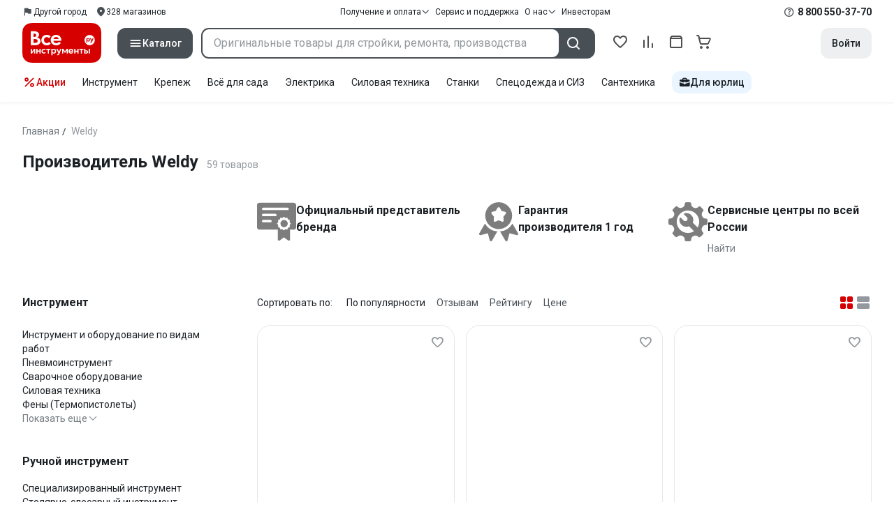

--- FILE ---
content_type: text/html;charset=utf-8
request_url: https://www.vseinstrumenti.ru/brand/weldy-13672/
body_size: 62406
content:
<!DOCTYPE html><html  lang="ru"><head><meta charset="utf-8"><meta name="viewport" content="width=device-width, initial-scale=1, maximum-scale=1.0, minimum-scale=1.0, shrink-to-fit=no"><title>Weldy - официальный дилер: выгодные цены, отзывы, каталог продукции Велды, инструкции и выбор по параметрам – интернет-магазин ВсеИнструменты.ру</title><link rel="preconnect" href="https://track.onef.pro"><link rel="preconnect" href="https://fonts.googleapis.com"><link rel="preconnect" href="https://cdn.vseinstrumenti.ru"><link rel="preconnect" href="https://ads.adfox.ru"><link rel="preconnect" href="https://ad.adriver.ru"><link rel="preconnect" href="https://an.yandex.ru"><link rel="preconnect" href="https://vseinstrumentiru.webim.ru"><link rel="preconnect" href="https://vk.com"><link rel="stylesheet" href="https://fonts.googleapis.com/css2?family=Roboto:wght@400;500;700&display=swap&subset=cyrillic"><link rel="stylesheet" href="https://cdn.vseinstrumenti.ru/sv3/_category/style.b_OxoMEP.css" crossorigin><link rel="preload" as="font" href="https://cdn.vseinstrumenti.ru/sv3/_category/vi-sans-fonts/ViSansBold.woff2" type="font/woff2" crossorigin="anonymous"><link rel="preload" as="font" href="https://cdn.vseinstrumenti.ru/sv3/_category/vi-sans-fonts/ViSansLight.woff2" type="font/woff2" crossorigin="anonymous"><link rel="preload" as="font" href="https://cdn.vseinstrumenti.ru/sv3/_category/vi-sans-fonts/ViSansMedium.woff2" type="font/woff2" crossorigin="anonymous"><link rel="preload" as="font" href="https://cdn.vseinstrumenti.ru/sv3/_category/vi-sans-fonts/ViSansNormal.woff2" type="font/woff2" crossorigin="anonymous"><link rel="preload" as="font" href="https://cdn.vseinstrumenti.ru/sv3/_category/vi-icons-font/df324fb27aefdb1f8d46f5b77b2a4bb1.woff2" type="font/woff2" crossorigin="anonymous"><link rel="modulepreload" as="script" crossorigin href="https://cdn.vseinstrumenti.ru/sv3/_category/EUiB0Xwm.js"><link rel="modulepreload" as="script" crossorigin href="https://cdn.vseinstrumenti.ru/sv3/_category/CBR_GwEc.js"><link rel="modulepreload" as="script" crossorigin href="https://cdn.vseinstrumenti.ru/sv3/_category/BjWpozwv.js"><link rel="modulepreload" as="script" crossorigin href="https://cdn.vseinstrumenti.ru/sv3/_category/BQ2l1s8t.js"><link rel="modulepreload" as="script" crossorigin href="https://cdn.vseinstrumenti.ru/sv3/_category/C2v1RmlQ.js"><link rel="modulepreload" as="script" crossorigin href="https://cdn.vseinstrumenti.ru/sv3/_category/BAHBqI_-.js"><link rel="dns-prefetch" href="https://js-agent.newrelic.com"><meta name="theme-color" content="#d60000"><meta name="yandex-verification" content="46583414c3f679da"><meta name="msvalidate.01" content="5B9818B5DC180CF788DBBE591F6506D0"><link rel="shortcut icon" type="image/svg+xml" href="/favicon.svg"><meta name="description" content="Продукция Weldy на сайте официального дилера - 59 оригинальных товаров  по цене от 1954 рублей: отзывы,  отсрочка для юрлиц, каталог производителя, инструкции, выбор по параметрам и фото, быстрая и бесплатная доставка в 1200+ магазинов. * 365 дней на возврат * Рассрочка *"><link rel="canonical" href="https://www.vseinstrumenti.ru/brand/weldy-13672/"><meta name="keywords" content="Weldy, Велды, Велди, компания, цены, отзывы, официальный сайт, онлайн гипермаркет, купить, производитель, опт, прайс-лист, каталог"><meta property="og:type" content="website"><meta property="og:site_name" content="ВсеИнструменты.Ру"><meta property="og:image" content="https://cdn.vseinstrumenti.ru/imgtmb/190x90/img/makes/13672.jpg?hash=69b7029bbf074def3b90e6415f8191e1"><meta property="og:title" content="Производитель Weldy"><meta property="og:description" content="Weldy - официальный дилер: выгодные цены, отзывы, каталог продукции Велды, инструкции и выбор по параметрам – интернет-магазин ВсеИнструменты.ру"><meta property="og:url" content="https://www.vseinstrumenti.ru/brand/weldy-13672/"><script type="application/ld+json">{"@context":"https://schema.org","@type":"Product","name":"Производитель Weldy","description":"Продукция Weldy на сайте официального дилера - 59 оригинальных товаров  по цене от 1954 рублей: отзывы,  отсрочка для юрлиц, каталог производителя, инструкции, выбор по параметрам и фото, быстрая и бесплатная доставка в 1200+ магазинов. * 365 дней на возврат * Рассрочка *","offers":{"@type":"AggregateOffer","priceCurrency":"RUB","highPrice":"730524","lowPrice":"1954","offerCount":"59"},"aggregateRating":{"@type":"AggregateRating","ratingValue":"4.97","reviewCount":"68","ratingCount":"68","bestRating":"5","worstRating":"0"}}</script><script type="module" src="https://cdn.vseinstrumenti.ru/sv3/_category/EUiB0Xwm.js" crossorigin></script><meta name="sentry-trace" content="338300529ac0a6277cdca1ab9dad2cf7-a06854ebba90da93-0"/>
<meta name="baggage" content="sentry-environment=production,sentry-release=202601291630-master,sentry-public_key=074669c769d2f50d3439c8e5b41699aa,sentry-trace_id=338300529ac0a6277cdca1ab9dad2cf7,sentry-sampled=false,sentry-sample_rand=0.18451521466635046,sentry-sample_rate=0.02"/></head><body><!--teleport start anchor--><!--teleport anchor--><!--teleport start anchor--><!--teleport anchor--><div id="__category"><div class="WRt-D2"><div class="" data-qa="full-header"><div class="SJ2ahA KSUiRj" data-qa="header-navigation"><div class="FPC1fN main-container"><div class="wS70Cv"><button class="_base-button_dd88u_8 _-x-small_dd88u_409 _-primary_dd88u_61 _-link_dd88u_195 _-no-paddings_dd88u_118 _-icon_dd88u_55 QKSKx-" data-qa="header-region-button"><!----><span class="_button-icon_dd88u_49"><!--[--><!--[--><i class="_vi-icon_su8nu_8 vi-icon-flag kQ4BjE wCGQwu" style="font-size:16px;"></i><!----><!--]--><!--]--></span><span class="_label_dd88u_27"><!--[--><span class="n4WTXf">Другой город</span><!--]--></span></button><a class="_base-button_dd88u_8 _-x-small_dd88u_409 _-primary_dd88u_61 _-link_dd88u_195 _-no-paddings_dd88u_118 _-icon_dd88u_55 pQyJNl _78pT6b" href="/offices/moscow/" no-label-paddings data-qa="self-delivery-link"><!----><span class="_button-icon_dd88u_49"><!--[--><i class="_vi-icon_su8nu_8 vi-icon-location NTzD6q" style="font-size:16px;"></i><!--]--></span><span class="_label_dd88u_27"><!--[-->
      328
      магазинов
     <!--]--></span></a></div><div class="yhf3nf"><div class="_dropdown_1e9wp_8 undefined _-has-arrow_1e9wp_15 KbLL--" data-qa="receipt-payment"><div class="_trigger_1e9wp_37"><!--[--><button class="_base-button_dd88u_8 _-x-small_dd88u_409 _-primary_dd88u_61 _-link_dd88u_195 _-icon-right_dd88u_58 _-no-paddings_dd88u_118 _-icon_dd88u_55 _78pT6b" no-label-paddings><!----><span class="_button-icon_dd88u_49"><!--[--><i class="_vi-icon_su8nu_8 vi-icon-arrow-down NTzD6q" style="font-size:12px;"></i><!--]--></span><span class="_label_dd88u_27"><!--[--> Получение и оплата <!--]--></span></button><!--]--></div><div class="_drop-content_1e9wp_21" style="display:none;"><div class="_drop-list-wrapper_1e9wp_12"><!--[--><!--]--><div class="_custom-scroll_rv8e1_8" style=""><!--[--><!--[--><a href="/courier-delivery/" class="_drop-link_1e9wp_72">Доставка курьером</a><a href="/region-delivery/" class="_drop-link_1e9wp_72">Доставка транспортной компанией</a><a href="/offices/moscow/" class="_drop-link_1e9wp_72">Самовывоз</a><a href="/payment-methods/" class="_drop-link_1e9wp_72">Способы оплаты</a><!--]--><!--]--></div><!--[--><div class="G6F6Ec" data-behavior="check-order-status" data-qa="check-order-status"><i class="_vi-icon_su8nu_8 vi-icon-clock mV1t7C" style="font-size:16px;"></i> Проверить статус заказа </div><a class="G6F6Ec" href="/pay-order/" target="_blank" data-qa="online-payment"><i class="_vi-icon_su8nu_8 vi-icon-ruble mV1t7C" style="font-size:16px;"></i> Оплатить заказ онлайн </a><!--]--></div></div></div><a class="_base-button_dd88u_8 _-x-small_dd88u_409 _-primary_dd88u_61 _-link_dd88u_195 _-icon-right_dd88u_58 _-no-paddings_dd88u_118 KbLL-- _78pT6b" href="/service-and-support/" data-qa="service-support-main" no-label-paddings><!----><!----><span class="_label_dd88u_27"><!--[--> Сервис и поддержка <!--]--></span></a><div class="_dropdown_1e9wp_8 undefined _-has-arrow_1e9wp_15 KbLL--" data-qa="receipt-payment"><div class="_trigger_1e9wp_37"><!--[--><button class="_base-button_dd88u_8 _-x-small_dd88u_409 _-primary_dd88u_61 _-link_dd88u_195 _-icon-right_dd88u_58 _-no-paddings_dd88u_118 _-icon_dd88u_55 _78pT6b" no-label-paddings><!----><span class="_button-icon_dd88u_49"><!--[--><i class="_vi-icon_su8nu_8 vi-icon-arrow-down NTzD6q" style="font-size:12px;"></i><!--]--></span><span class="_label_dd88u_27"><!--[--> О нас <!--]--></span></button><!--]--></div><div class="_drop-content_1e9wp_21" style="display:none;"><div class="_drop-list-wrapper_1e9wp_12"><!--[--><!--]--><!----><!--[--><a class="G6F6Ec" href="https://about.vseinstrumenti.ru/" target="_blank" data-qa="about-us-link"> О компании </a><a class="G6F6Ec" href="https://ir.vseinstrumenti.ru/" target="_blank" data-qa="investors-link"> Информация для инвесторов </a><a class="G6F6Ec" href="/legal/requisites/" data-qa="requisites"> Реквизиты </a><a class="G6F6Ec" href="/services/contacts/" data-qa="contacts"> Контакты </a><!--]--></div></div></div><a class="_base-button_dd88u_8 _-x-small_dd88u_409 _-primary_dd88u_61 _-link_dd88u_195 _-no-paddings_dd88u_118 KbLL-- _78pT6b" target="_blank" href="https://ir.vseinstrumenti.ru/" data-qa="top-level-investors-link"><!----><!----><span class="_label_dd88u_27"><!--[--> Инвесторам <!--]--></span></a></div><div class="_1Z3FeK _7zOW--"><!--[--><div class="_0edkke" data-qa="phone-hover"><!--[--><i class="_vi-icon_su8nu_8 vi-icon-question-circle-outline _7KApXj" style="font-size:16px;"></i><!--]--><div class="_tooltip_3i352_8 _-bottom-left_3i352_59" style="width:268px;--vi-tooltip-arrow-height:12px;--vi-tooltip-arrow-slide-shift:16px;--vi-tooltip-offset:4px;display:none;" data-tooltip="wrapper"><!----><svg class="_tooltip-arrow_3i352_25" width="28" height="12" viewBox="0 0 28 12" xmlns="http://www.w3.org/2000/svg"><path d="m16.9 10.6 8.2-9.2C25.9.4 26.9 0 28 0H0c1 0 2.1.5 2.9 1.4l8.2 9.2a3.8 3.8 0 0 0 5.8 0Z"></path></svg><!--[--><p class="_typography_5vy1f_47 _text_5vy1f_54 _v2_5vy1f_16"><!--[-->Звонок бесплатный 07:00 – 22:00<!--]--></p><p class="_typography_5vy1f_47 _text_5vy1f_54 _v2_5vy1f_16 _-no-margin_5vy1f_50"><!--[-->Дополнительный телефон<!--]--></p><a href="tel:undefined" class="JRYcFv T--q0z base-link -clean">+7 (495) 647-10-00</a><!--]--></div></div><a href="tel:8 800 550-37-70" class="JRYcFv base-link -clean" data-qa="phone-in-navigation">8 800 550-37-70</a><!--]--></div></div><!----></div><div class="jMtym9" data-qa="header"><div class="ppkRng main-container"><a href="/"><img src="https://cdn.vseinstrumenti.ru/sv3/_category/logo-filled.BL8hYRsI.svg?data" class="_5jy01q" loading="eager" alt="ВсеИнструменты.ру"></a><div class="swVQ0Q"><div class="lyIRsW" is-header-sticky="false"><button class="_base-button_dd88u_8 _-large_dd88u_359 _-filled_dd88u_61 _-full-width_dd88u_33 _-icon_dd88u_55 Xb6nO6" data-qa="catalog-button"><!----><span class="_button-icon_dd88u_49"><!--[--><i class="_vi-icon_su8nu_8 vi-icon-menu _3YBU77" style="font-size:20px;" data-qa="catalog-icon"></i><!--]--></span><span class="_label_dd88u_27"><!--[--> Каталог <!--]--></span></button><div class="_1Vy3DY" data-qa="catalog" is-new-header><!--noindex--><div class="_1-QKZt"><div class="_custom-scroll_rv8e1_8 AEpfPH" style="max-height:none;"><!--[--><ul data-qa="topic-list"><!--[--><li class="KfcaCL" data-qa="topic-item"><div class="_9OjAW7"><svg class="_svg-icon_1usy7_8 -MT9od" style="font-size:20px;"><use xlink:href="#catalog-12"></use></svg></div><a class="CXSkfA" href="https://www.vseinstrumenti.ru/category/stroitelnyj-instrument-6474/">Инструмент</a><i class="_vi-icon_su8nu_8 vi-icon-arrow-right awIVOy" style="font-size:16px;"></i></li><li class="KfcaCL" data-qa="topic-item"><div class="_9OjAW7"><svg class="_svg-icon_1usy7_8 -MT9od" style="font-size:20px;"><use xlink:href="#catalog-20"></use></svg></div><a class="CXSkfA" href="https://www.vseinstrumenti.ru/category/elektrika-i-svet-6480/">Электрика и свет</a><i class="_vi-icon_su8nu_8 vi-icon-arrow-right awIVOy" style="font-size:16px;"></i></li><li class="KfcaCL" data-qa="topic-item"><div class="_9OjAW7"><svg class="_svg-icon_1usy7_8 -MT9od" style="font-size:20px;"><use xlink:href="#catalog-32"></use></svg></div><a class="CXSkfA" href="https://www.vseinstrumenti.ru/category/ruchnoj-instrument-6481/">Ручной инструмент</a><i class="_vi-icon_su8nu_8 vi-icon-arrow-right awIVOy" style="font-size:16px;"></i></li><li class="KfcaCL" data-qa="topic-item"><div class="_9OjAW7"><svg class="_svg-icon_1usy7_8 -MT9od" style="font-size:20px;"><use xlink:href="#catalog-26"></use></svg></div><a class="CXSkfA" href="https://www.vseinstrumenti.ru/category/santehnicheskoe-oborudovanie-6750/">Сантехника и инженерные системы</a><i class="_vi-icon_su8nu_8 vi-icon-arrow-right awIVOy" style="font-size:16px;"></i></li><li class="KfcaCL" data-qa="topic-item"><div class="_9OjAW7"><svg class="_svg-icon_1usy7_8 -MT9od" style="font-size:20px;"><use xlink:href="#catalog-13"></use></svg></div><a class="CXSkfA" href="https://www.vseinstrumenti.ru/category/sadovaya-tehnika-i-instrument-6473/">Всё для сада</a><i class="_vi-icon_su8nu_8 vi-icon-arrow-right awIVOy" style="font-size:16px;"></i></li><li class="KfcaCL" data-qa="topic-item"><div class="_9OjAW7"><svg class="_svg-icon_1usy7_8 -MT9od" style="font-size:20px;"><use xlink:href="#catalog-2693"></use></svg></div><a class="CXSkfA" href="https://www.vseinstrumenti.ru/category/silovaya-tehnika-6475/">Силовая техника</a><i class="_vi-icon_su8nu_8 vi-icon-arrow-right awIVOy" style="font-size:16px;"></i></li><li class="KfcaCL" data-qa="topic-item"><div class="_9OjAW7"><svg class="_svg-icon_1usy7_8 -MT9od" style="font-size:20px;"><use xlink:href="#catalog-19"></use></svg></div><a class="CXSkfA" href="https://www.vseinstrumenti.ru/category/oborudovanie-dlya-avtoservisa-i-garazha-6479/">Автотовары</a><i class="_vi-icon_su8nu_8 vi-icon-arrow-right awIVOy" style="font-size:16px;"></i></li><li class="KfcaCL" data-qa="topic-item"><div class="_9OjAW7"><svg class="_svg-icon_1usy7_8 -MT9od" style="font-size:20px;"><use xlink:href="#catalog-25"></use></svg></div><a class="CXSkfA" href="https://www.vseinstrumenti.ru/category/krepezh-2994/">Крепёж и фурнитура</a><i class="_vi-icon_su8nu_8 vi-icon-arrow-right awIVOy" style="font-size:16px;"></i></li><li class="KfcaCL" data-qa="topic-item"><div class="_9OjAW7"><svg class="_svg-icon_1usy7_8 -MT9od" style="font-size:20px;"><use xlink:href="#catalog-30"></use></svg></div><a class="CXSkfA" href="https://www.vseinstrumenti.ru/category/stroitelnye-materialy-12778/">Отделочные и стройматериалы</a><i class="_vi-icon_su8nu_8 vi-icon-arrow-right awIVOy" style="font-size:16px;"></i></li><li class="KfcaCL" data-qa="topic-item"><div class="_9OjAW7"><svg class="_svg-icon_1usy7_8 -MT9od" style="font-size:20px;"><use xlink:href="#catalog-28"></use></svg></div><a class="CXSkfA" href="https://www.vseinstrumenti.ru/category/tovary-dlya-ofisa-i-doma-169730/">Офис и дом</a><i class="_vi-icon_su8nu_8 vi-icon-arrow-right awIVOy" style="font-size:16px;"></i></li><li class="KfcaCL" data-qa="topic-item"><div class="_9OjAW7"><svg class="_svg-icon_1usy7_8 -MT9od" style="font-size:20px;"><use xlink:href="#catalog-15"></use></svg></div><a class="CXSkfA" href="https://www.vseinstrumenti.ru/category/skladskoe-oborudovanie-i-tehnika-dlya-sklada-4100/">Склад</a><i class="_vi-icon_su8nu_8 vi-icon-arrow-right awIVOy" style="font-size:16px;"></i></li><li class="KfcaCL" data-qa="topic-item"><div class="_9OjAW7"><svg class="_svg-icon_1usy7_8 -MT9od" style="font-size:20px;"><use xlink:href="#catalog-16"></use></svg></div><a class="CXSkfA" href="https://www.vseinstrumenti.ru/category/stanki-6476/">Станки и промкомпоненты</a><i class="_vi-icon_su8nu_8 vi-icon-arrow-right awIVOy" style="font-size:16px;"></i></li><li class="KfcaCL" data-qa="topic-item"><div class="_9OjAW7"><svg class="_svg-icon_1usy7_8 -MT9od" style="font-size:20px;"><use xlink:href="#catalog-14"></use></svg></div><a class="CXSkfA" href="https://www.vseinstrumenti.ru/category/klimaticheskoe-oborudovanie-6472/">Климат, отопление и вентиляция</a><i class="_vi-icon_su8nu_8 vi-icon-arrow-right awIVOy" style="font-size:16px;"></i></li><li class="KfcaCL" data-qa="topic-item"><div class="_9OjAW7"><svg class="_svg-icon_1usy7_8 -MT9od" style="font-size:20px;"><use xlink:href="#catalog-2699"></use></svg></div><a class="CXSkfA" href="https://www.vseinstrumenti.ru/category/spetsodezhda-i-siz-4661/">Спецодежда и СИЗ</a><i class="_vi-icon_su8nu_8 vi-icon-arrow-right awIVOy" style="font-size:16px;"></i></li><li class="KfcaCL" data-qa="topic-item"><div class="_9OjAW7"><svg class="_svg-icon_1usy7_8 -MT9od" style="font-size:20px;"><use xlink:href="#catalog-2679"></use></svg></div><a class="CXSkfA" href="https://www.vseinstrumenti.ru/category/oborudovanie-dlya-klininga-i-uborki-2976/">Клининг и химия</a><i class="_vi-icon_su8nu_8 vi-icon-arrow-right awIVOy" style="font-size:16px;"></i></li><li class="KfcaCL" data-qa="topic-item"><div class="_9OjAW7"><svg class="_svg-icon_1usy7_8 -MT9od" style="font-size:20px;"><use xlink:href="#catalog-18"></use></svg></div><a class="CXSkfA" href="https://www.vseinstrumenti.ru/category/stroitelnoe-oborudovanie-i-tehnika-6477/">Строительное оборудование</a><i class="_vi-icon_su8nu_8 vi-icon-arrow-right awIVOy" style="font-size:16px;"></i></li><li class="KfcaCL" data-qa="topic-item"><div class="_9OjAW7"><svg class="_svg-icon_1usy7_8 -MT9od" style="font-size:20px;"><use xlink:href="#catalog-21"></use></svg></div><a class="CXSkfA" href="https://www.vseinstrumenti.ru/category/sport-i-turizm-3351/">Спорт и туризм</a><i class="_vi-icon_su8nu_8 vi-icon-arrow-right awIVOy" style="font-size:16px;"></i></li><li class="KfcaCL" data-qa="topic-item"><div class="_9OjAW7"><svg class="_svg-icon_1usy7_8 -MT9od" style="font-size:20px;"><use xlink:href="#catalog-22"></use></svg></div><a class="CXSkfA" href="https://www.vseinstrumenti.ru/category/rashodnye-materialy-i-osnastka-6478/">Расходные материалы</a><i class="_vi-icon_su8nu_8 vi-icon-arrow-right awIVOy" style="font-size:16px;"></i></li><!--]--></ul><!--]--></div><div class="_48gduC" style="display:none;"></div><div class="_custom-scroll_rv8e1_8 lFD7xo" style="max-height:none;display:none;"><!--[--><div class="otMaxg"><!--[--><!--]--><!----><!----></div><!--]--></div></div><!--/noindex--></div></div><div class="zuw3G3"><div class="d6N-Rk _base-input_riq1r_8 _-no-borders_riq1r_220"><label class="_label_riq1r_18"><!--[--><input data-qa="header-search-input" value type="text" placeholder="Оригинальные товары для стройки, ремонта, производства" autocomplete="off" class="_field_riq1r_23"><!--]--><!----><span class="_field-outline_riq1r_62"></span><!----></label><!----><!----><!----></div><button class="_base-button_dd88u_8 _-large_dd88u_359 _-filled_dd88u_61 _-icon_dd88u_55 wVtNQd" data-qa="header-search-button"><!----><span class="_button-icon_dd88u_49"><!--[--><i class="_vi-icon_su8nu_8 vi-icon-search zgbpH4" style="font-size:24px;"></i><!--]--></span><!----></button><!----></div></div><div class="_8n-Ibw"><!--[--><!--[--><a class="aHrd-R base-link -clean _8R37cX" href="/user/favorites/" data-qa="favorites" rel="nofollow"><!----><i class="_vi-icon_su8nu_8 vi-icon-heart-outline HHyJl0" style="font-size:24px;"></i><p class="_typography_5vy1f_47 _text_5vy1f_54 _v5_5vy1f_31 _-no-margin_5vy1f_50 _0FnZm-"><!--[-->Избранное<!--]--></p><!--[--><!--]--></a><!--]--><!--]--><div modelvalue="false" class="_8R37cX"><!--[--><a class="aHrd-R base-link -clean" href="/compare/" data-qa="compare" rel="nofollow"><!----><i class="_vi-icon_su8nu_8 vi-icon-comparison-slim HHyJl0" style="font-size:24px;"></i><p class="_typography_5vy1f_47 _text_5vy1f_54 _v5_5vy1f_31 _-no-margin_5vy1f_50 _0FnZm-"><!--[-->Сравнение<!--]--></p><!--[--><!--]--></a><!--]--><!----></div><!--[--><a class="aHrd-R base-link -clean _8R37cX" href="/user/orders/all/" data-qa="orders" rel="nofollow"><!----><i class="_vi-icon_su8nu_8 vi-icon-orders HHyJl0" style="font-size:24px;"></i><p class="_typography_5vy1f_47 _text_5vy1f_54 _v5_5vy1f_31 _-no-margin_5vy1f_50 _0FnZm-"><!--[-->Заказы<!--]--></p><!--[--><!--]--></a><!----><!--]--><a class="aHrd-R base-link -clean _8R37cX" href="/cart-checkout/" data-qa="cart" rel="nofollow"><!----><i class="_vi-icon_su8nu_8 vi-icon-cart-outline HHyJl0" style="font-size:24px;"></i><p class="_typography_5vy1f_47 _text_5vy1f_54 _v5_5vy1f_31 _-no-margin_5vy1f_50 _0FnZm-"><!--[-->Корзина<!--]--></p><!--[--><!--]--></a></div><div class="a2IXCg"><!----><div data-qa="motivation-menu"><!--[--><!--[--><button class="_base-button_dd88u_8 _-large_dd88u_359 _-secondary_dd88u_70 _-filled_dd88u_61" data-qa="login-and-registration"><!----><!----><span class="_label_dd88u_27"><!--[--> Войти <!--]--></span></button><!--]--><!--]--></div></div></div></div><div class="yHNXbv" data-qa="header-actions"><div class="-hgam4 main-container"><div class="c4dciU"><div class="_dropdown_1e9wp_8 undefined _-has-arrow_1e9wp_15 AKCgt7 GrYkMr" data-qa="actions-dropdown"><div class="_trigger_1e9wp_37"><!--[--><button class="_base-button_dd88u_8 _-link_dd88u_195 _-no-paddings_dd88u_118 _-icon_dd88u_55 a34PZ1" no-label-paddings data-qa="actions-button"><!----><span class="_button-icon_dd88u_49"><!--[--><i class="_vi-icon_su8nu_8 vi-icon-percent wzObRM" style="font-size:20px;"></i><!--]--></span><span class="_label_dd88u_27"><!--[--> Акции <!--]--></span></button><!--]--></div><div class="_drop-content_1e9wp_21" style="display:none;"><div class="_drop-list-wrapper_1e9wp_12"><!--[--><!--]--><div class="_custom-scroll_rv8e1_8" style=""><!--[--><!--]--></div><!--[--><!--]--></div></div></div><!--[--><div class="GrYkMr"><a class="hPWmsP base-link -clean" data-qa="instrument-6474" href="/category/stroitelnyj-instrument-6474/">Инструмент</a></div><div class="GrYkMr"><a class="hPWmsP base-link -clean" data-qa="krepezh-2994" href="/category/krepezh-2994/">Крепеж</a></div><div class="GrYkMr"><a class="hPWmsP base-link -clean" data-qa="sadovaya-tehnika-6473" href="/category/sadovaya-tehnika-i-instrument-6473/">Всё для сада</a></div><div class="GrYkMr"><a class="hPWmsP base-link -clean" data-qa="elektrika-6480" href="/category/elektrika-i-svet-6480/">Электрика</a></div><div class="GrYkMr"><a class="hPWmsP base-link -clean" data-qa="silovaya_tekhnika-6475" href="/category/silovaya-tehnika-6475/">Силовая техника	</a></div><div class="GrYkMr"><a class="hPWmsP base-link -clean" data-qa="stanki-6476" href="/category/stanki-6476/">Станки</a></div><div class="GrYkMr"><a class="hPWmsP base-link -clean" data-qa="spetsodezhda-i-siz-4661" href="/category/spetsodezhda-i-siz-4661/">Спецодежда и СИЗ</a></div><div class="GrYkMr"><a class="hPWmsP base-link -clean" data-qa="santehnika-6750" href="/category/santehnicheskoe-oborudovanie-6750/">Сантехника</a></div><div class="GrYkMr Un3Edv"><a class="hPWmsP base-link -clean" data-qa="avto-6479" href="/category/oborudovanie-dlya-avtoservisa-i-garazha-6479/">Авто</a></div><!--]--><div><!--[--><a class="D7gBjQ" href="/b2b/"><i class="_vi-icon_su8nu_8 vi-icon-brief-case" style="font-size:16px;"></i><span class="_typography_5vy1f_47 _text_5vy1f_54 _v1_5vy1f_11 _-no-margin_5vy1f_50"><!--[-->Для юрлиц<!--]--></span></a><!--]--><div class="_tooltip_3i352_8 _-bottom_3i352_54" style="width:332px;--vi-tooltip-arrow-height:12px;--vi-tooltip-arrow-slide-shift:16px;--vi-tooltip-offset:4px;display:none;" data-tooltip="wrapper"><!----><svg class="_tooltip-arrow_3i352_25" width="28" height="12" viewBox="0 0 28 12" xmlns="http://www.w3.org/2000/svg"><path d="m16.9 10.6 8.2-9.2C25.9.4 26.9 0 28 0H0c1 0 2.1.5 2.9 1.4l8.2 9.2a3.8 3.8 0 0 0 5.8 0Z"></path></svg><!--[--><p class="_typography_5vy1f_47 _heading_5vy1f_8 _v5_5vy1f_31"><!--[-->Покупайте для бизнеса<!--]--></p><ul class="pm0K4q"><!--[--><li class="VBAocX"><i class="_vi-icon_su8nu_8 vi-icon-check" style="font-size:16px;"></i><span class="_typography_5vy1f_47 _text_5vy1f_54 _v2_5vy1f_16 _-no-margin_5vy1f_50"><!--[-->Оригинальные товары с гарантией<!--]--></span></li><li class="VBAocX"><i class="_vi-icon_su8nu_8 vi-icon-check" style="font-size:16px;"></i><span class="_typography_5vy1f_47 _text_5vy1f_54 _v2_5vy1f_16 _-no-margin_5vy1f_50"><!--[-->2 млн товаров: закроем заявку на 100%<!--]--></span></li><li class="VBAocX"><i class="_vi-icon_su8nu_8 vi-icon-check" style="font-size:16px;"></i><span class="_typography_5vy1f_47 _text_5vy1f_54 _v2_5vy1f_16 _-no-margin_5vy1f_50"><!--[-->Оптовая система скидок<!--]--></span></li><!--]--></ul><a class="_base-button_dd88u_8 _-small_dd88u_384 _-secondary_dd88u_70 _-filled_dd88u_61" href="/b2b/"><!----><!----><span class="_label_dd88u_27"><!--[-->Узнать больше<!--]--></span></a><!--]--></div></div></div></div></div></div><!--[--><div class=""><div><!--[--><!----><div class="main-container"><header class="_8dBy4L"><nav itemscope class="_breadcrumbs_dmrdl_8" itemtype="https://schema.org/BreadcrumbList" id="breadcrumbs-anchor" data-qa="breadcrumbs"><!--[--><!--[--><div class="_breadcrumbs-item_dmrdl_16" itemprop="itemListElement" itemscope itemtype="https://schema.org/ListItem"><a href="/" class="_breadcrumbs-link_dmrdl_35" itemprop="item"><span itemprop="name">Главная</span><meta content="1" itemprop="position"></a><span class="_separator_dmrdl_32">/</span></div><!--]--><!--[--><span class="_breadcrumbs-item_dmrdl_16 _breadcrumbs-link_dmrdl_35 _disabled_dmrdl_45">Weldy</span><!--]--><!--]--></nav><!----><div class="Es-8xw"><h1 class="_typography_5vy1f_47 _heading_5vy1f_8 _v3_5vy1f_21 _-no-margin_5vy1f_50"><!--[-->Производитель Weldy<!--]--></h1><div class="jI3FJQ pH-qha"><p class="_typography_5vy1f_47 _text_5vy1f_54 _v2_5vy1f_16 _-no-margin_5vy1f_50"><!--[-->59 товаров<!--]--></p><!----></div><!----><!----></div></header><div class="axiKuw IjGYI8"><img class="image -show-placeholder" data-url="https://cdn.vseinstrumenti.ru/imgtmb/420x180/img/makes/13672.jpg" src="[data-uri]" alt="Weldy" style="width:190px;height:81px;"><div class="wzT-ov"><div class="JI5Zb0"><img src="https://cdn.vseinstrumenti.ru/assets/svg/brand/certificate.svg" alt="ВсеИнструменты.ру" width="56" height="56"><div><p class="_typography_5vy1f_47 _heading_5vy1f_8 _v6_5vy1f_36 sAUCqD"><!--[-->Официальный представитель бренда<!--]--></p><!----></div></div><div class="JI5Zb0"><img src="https://cdn.vseinstrumenti.ru/assets/svg/brand/warranty.svg" alt="ВсеИнструменты.ру" width="56" height="56"><div><p class="_typography_5vy1f_47 _heading_5vy1f_8 _v6_5vy1f_36 sAUCqD"><!--[-->Гарантия производителя 1 год<!--]--></p><!----></div></div><div class="JI5Zb0"><img src="https://cdn.vseinstrumenti.ru/assets/svg/brand/gear-wrench.svg" alt="ВсеИнструменты.ру" width="56" height="56"><div><p class="_typography_5vy1f_47 _heading_5vy1f_8 _v6_5vy1f_36 sAUCqD"><!--[--> Сервисные центры по всей России <!--]--></p><a class="_base-button_dd88u_8 _-small_dd88u_384 _-secondary_dd88u_70 _-link_dd88u_195 _-no-paddings_dd88u_118" target="_blank" href="https://www.vseinstrumenti.ru/services/brands/"><!----><!----><span class="_label_dd88u_27"><!--[--> Найти <!--]--></span></a></div></div><!----></div></div><div class="_2SM-gx"><aside class="_9zjqcj"><div><!--[--><div class="pW8X-P"><h4 class="_typography_5vy1f_47 _heading_5vy1f_8 _v6_5vy1f_36"><!--[-->Инструмент<!--]--></h4><div class="_shortcut-wrapper_1koyv_8 _-static_1koyv_13" style="--content-max-height:168px;"><div class="_content_1koyv_34 _-height_1koyv_38"><!--[--><div class="NtBas1"><!--[--><a class="ws6Vvd base-link collapse" href="/category/instrument-i-oborudovanie-po-vidam-rabot-13977/weldy-13672/">Инструмент и оборудование по видам работ</a><a class="ws6Vvd base-link collapse" href="/category/pnevmoinstrument-2592/weldy-13672/">Пневмоинструмент</a><a class="ws6Vvd base-link collapse" href="/category/svarochnoe-oborudovanie-96/weldy-13672/">Сварочное оборудование</a><a class="ws6Vvd base-link collapse" href="/category/silovaya-tehnika-6475/weldy-13672/">Силовая техника</a><a class="ws6Vvd base-link collapse" href="/category/stroitelnye-feny-termofeny-42/weldy-13672/">Фены (Термопистолеты)</a><!--]--></div><!--]--><!----></div><div class="_control-button_1koyv_16 _-closed_1koyv_28"><!--[--><button class="_base-button_dd88u_8 _-small_dd88u_384 _-secondary_dd88u_70 _-link_dd88u_195 _-icon-right_dd88u_58 _-no-paddings_dd88u_118 _-icon_dd88u_55" no-label-paddings="true"><!----><span class="_button-icon_dd88u_49"><!--[--><svg xmlns="http://www.w3.org/2000/svg" viewBox="0 0 24 24" class="_svg-icon_1usy7_8" style=""><path d="M19.6 7.8q-.32-.3-.75-.31-.42 0-.74.31l-6.1 6.1-6.12-6.12a1 1 0 0 0-.73-.29q-.45 0-.75.31-.32.32-.32.74 0 .43.32.74l7.02 7q.12.12.27.18t.31.05.31-.05q.16-.06.27-.18l7.02-7.02q.3-.3.3-.72t-.32-.74"></path></svg><!--]--></span><span class="_label_dd88u_27"><!--[--> Показать еще<!--]--></span></button><!--]--></div></div></div><div class="pW8X-P"><h4 class="_typography_5vy1f_47 _heading_5vy1f_8 _v6_5vy1f_36"><!--[-->Ручной инструмент<!--]--></h4><div cut-height="168" type="height"><div class="NtBas1"><!--[--><a class="ws6Vvd base-link collapse" href="/category/spetsializirovannyj-ruchnoj-instrument-4267/weldy-13672/">Специализированный инструмент</a><a class="ws6Vvd base-link collapse" href="/category/slesarnyj-i-stolyarnyj-instrument-4214/weldy-13672/">Столярно-слесарный инструмент</a><!--]--></div></div></div><div class="pW8X-P"><h4 class="_typography_5vy1f_47 _heading_5vy1f_8 _v6_5vy1f_36"><!--[-->Расходные материалы<!--]--></h4><div cut-height="168" type="height"><div class="NtBas1"><!--[--><a class="ws6Vvd base-link collapse" href="/category/rashodnye-materialy-dlya-instrumenta-3032/weldy-13672/">Для инструмента</a><!--]--></div></div></div><div class="pW8X-P"><h4 class="_typography_5vy1f_47 _heading_5vy1f_8 _v6_5vy1f_36"><!--[-->Строительное оборудование<!--]--></h4><div cut-height="168" type="height"><div class="NtBas1"><!--[--><a class="ws6Vvd base-link collapse" href="/category/apparaty-dlya-svarki-i-pajki-polimerov-6821/weldy-13672/">Аппараты для сварки и пайки полимеров</a><!--]--></div></div></div><!--]--></div></aside><main class="_4C7TYe"><!----><!----><!----><!----><!----><!----><!----><div id="product-listing-top" class="EsMzIu"><!--noindex--><div class="N-m2OB"><!--noindex--><div class="ROSMk-"><p class="_typography_5vy1f_47 _text_5vy1f_54 _v2_5vy1f_16 _-no-margin_5vy1f_50 c00TBE"><!--[-->Сортировать по:<!--]--></p><!--[--><button class="_base-button_dd88u_8 _-small_dd88u_384 _-primary_dd88u_61 _-link_dd88u_195 _-disabled_dd88u_61 _-icon-right_dd88u_58 _-no-paddings_dd88u_118 Fwd3th av3g4Q" disabled data-qa="sort-salesRating"><!----><!----><span class="_label_dd88u_27"><!--[--><span>По популярности</span><!--]--></span></button><button class="_base-button_dd88u_8 _-small_dd88u_384 _-primary_dd88u_61 _-link_dd88u_195 _-icon-right_dd88u_58 _-no-paddings_dd88u_118 Fwd3th" data-qa="sort-responseCount"><!----><!----><span class="_label_dd88u_27"><!--[--><span>Отзывам</span><!--]--></span></button><button class="_base-button_dd88u_8 _-small_dd88u_384 _-primary_dd88u_61 _-link_dd88u_195 _-icon-right_dd88u_58 _-no-paddings_dd88u_118 Fwd3th" data-qa="sort-rating"><!----><!----><span class="_label_dd88u_27"><!--[--><span>Рейтингу</span><!--]--></span></button><button class="_base-button_dd88u_8 _-small_dd88u_384 _-primary_dd88u_61 _-link_dd88u_195 _-icon-right_dd88u_58 _-no-paddings_dd88u_118 _-icon_dd88u_55 Fwd3th" data-qa="sort-price"><!----><span class="_button-icon_dd88u_49"><!--[--><i class="_vi-icon_su8nu_8 vi-icon-sort _3okaIj" style="font-size:20px;display:none;" data-qa="sort-direction-desc"></i><!--]--></span><span class="_label_dd88u_27"><!--[--><span>Цене</span><!--]--></span></button><!--]--></div><!--/noindex--><div class="JN-mHR"><button class="_base-button_dd88u_8 _-small_dd88u_384 _-secondary_dd88u_70 _-link_dd88u_195 _-no-paddings_dd88u_118 _-icon_dd88u_55" data-qa="switch-tile"><!----><span class="_button-icon_dd88u_49"><!--[--><i class="_vi-icon_su8nu_8 vi-icon-catalog _0o-YGd" style="font-size:24px;"></i><!--]--></span><!----></button><button class="_base-button_dd88u_8 _-small_dd88u_384 _-secondary_dd88u_70 _-link_dd88u_195 _-no-paddings_dd88u_118 _-icon_dd88u_55" data-qa="switch-row"><!----><span class="_button-icon_dd88u_49"><!--[--><i class="_vi-icon_su8nu_8 vi-icon-list" style="font-size:24px;"></i><!--]--></span><!----></button></div></div><!----><!--/noindex--><!----><div class="St9GZy VNvpRK" data-qa="listing"><!--[--><!--[--><div class="hQrTLZ FWwgM0 FF5uv3" data-qa="products-tile"><!----><div class="_0ZWiWL ZYx-UQ zCWX8y" style=""><a class="gS9eIb" href="https://www.vseinstrumenti.ru/product/ruchnoj-svarochnyj-ekstruder-weldy-booster-ex-2-146-738-753420/" data-qa="product-photo-click"><img class="image I98kY7" data-url="https://cdn.vseinstrumenti.ru/images/goods/stroitelnoe-oborudovanie-i-tehnika/apparaty-dlya-svarki-i-pajki-polimerov/753420/560x504/52376230.jpg" src="[data-uri]" alt="Ручной сварочный экструдер Weldy BOOSTER EX 2 146.738" width="212px" height="212px" style="object-fit:contain;" data-qa="product-photo-single-image"></a><div class="lyPglI"><!--[--><!--]--></div><div class="LMoqKu"><!--[--><!--]--></div></div><div class="hf78to"><!----><button class="qg5S5t N4AhZA YKrZBW" title="Добавить в избранное" type="button" data-qa="product-vertical-toggle-favorites"><div class="MpUFsf"><i class="_vi-icon_su8nu_8 vi-icon-heart" style="font-size:20px;display:none;"></i><i class="_vi-icon_su8nu_8 vi-icon-heart-outline" style="font-size:20px;"></i></div></button><button class="qg5S5t N4AhZA" title="Добавить в сравнение" type="button" data-qa="product-vertical-toggle-comparison"><div class="MpUFsf"><!----><i class="_vi-icon_su8nu_8 vi-icon-comparison" style="font-size:20px;"></i></div></button></div><div class="Ru8yHG"><div class="JbNAkF DdRoVX"><!----><div class="_7CgTKb"><div class="hGwnKD"><!----><!----><!-- Унести логику на бэк если аб newBestPriceChangeId победит --><!----></div><div class="oaZmZx"><p class="_typography_5vy1f_47 _heading_5vy1f_8 _v4_5vy1f_26 _-no-margin_5vy1f_50 pMbpLv undefined" data-qa="product-price-current"><!--[-->237 197 ₽<!----><!--]--></p><!----><!----></div><!----></div><!----></div><!----></div><div class="T3uC-8"><a href="https://www.vseinstrumenti.ru/product/ruchnoj-svarochnyj-ekstruder-weldy-booster-ex-2-146-738-753420/" class="PCw6On clamp-3" title="Ручной сварочный экструдер Weldy BOOSTER EX 2 146.738" data-allow-mismatch="attribute" data-qa="product-name"><!--[--><span class="_typography_5vy1f_47 _text_5vy1f_54 _v2_5vy1f_16 _-no-margin_5vy1f_50"><!--[-->Ручной сварочный экструдер Weldy BOOSTER EX 2 146.738<!--]--></span><!--]--></a><!----></div><div class="IaAFNq NLhhBl"><a href="https://www.vseinstrumenti.ru/product/ruchnoj-svarochnyj-ekstruder-weldy-booster-ex-2-146-738-753420/#reviews" class="Mi6KGZ Q3PmM6" data-qa="product-rating"><!--[--><div class="AaHkpm"><i class="_vi-icon_su8nu_8 vi-icon-star oSmlyY" style="font-size:16px;"></i><span class="_typography_5vy1f_47 _heading_5vy1f_8 _v7_5vy1f_41 _-no-margin_5vy1f_50 o4QQXm"><!--[-->5<!--]--></span></div><span class="_typography_5vy1f_47 _text_5vy1f_54 _v5_5vy1f_31 _-no-margin_5vy1f_50 _228Jnj"><!--[-->1 отзыв<!--]--></span><!--]--></a><!--noindex--><div class="Fn1sbA"><!--[--><button class="_base-button_dd88u_8 _-x-small_dd88u_409 _-filled_dd88u_61 _-icon-right_dd88u_58 _-no-paddings_dd88u_118 _-icon_dd88u_55 _-transparent_dd88u_437 KomJ8z" title="Код товара"><!----><span class="_button-icon_dd88u_49"><!--[--><i class="_vi-icon_su8nu_8 vi-icon-copy" style="font-size:12px;"></i><!--]--></span><span class="_label_dd88u_27"><!--[--><p class="_typography_5vy1f_47 _text_5vy1f_54 _v5_5vy1f_31 _-no-margin_5vy1f_50" data-qa="product-code-value"><!--[-->15528352<!--]--></p><!--]--></span></button><!--]--><div class="_tooltip_3i352_8 _-top-right_3i352_49" style="width:auto;--vi-tooltip-arrow-height:12px;--vi-tooltip-arrow-slide-shift:16px;--vi-tooltip-offset:4px;display:none;" data-tooltip="wrapper"><!----><svg class="_tooltip-arrow_3i352_25" width="28" height="12" viewBox="0 0 28 12" xmlns="http://www.w3.org/2000/svg"><path d="m16.9 10.6 8.2-9.2C25.9.4 26.9 0 28 0H0c1 0 2.1.5 2.9 1.4l8.2 9.2a3.8 3.8 0 0 0 5.8 0Z"></path></svg><!--[--><!--]--></div></div><!--/noindex--></div><!--noindex--><!--[--><div class="fBeXG7 dAcKAT" data-qa="product-availability"><!--[--><!----><!----><!--[--><div class="EWo9vK utrU25" style="height:16px;margin-top:;margin-bottom:;margin-left:;padding-top:;width:140px;align-self:;border-radius:6px;"></div><div class="EWo9vK utrU25" style="height:16px;margin-top:;margin-bottom:;margin-left:;padding-top:;width:140px;align-self:;border-radius:6px;"></div><!--]--><!----><!--]--><!----></div><!--]--><!--/noindex--><div class="_4Ud1Lz y8MDnA"><div class="N78FW3"><!----><button class="_base-button_dd88u_8 _-small_dd88u_384 _-primary_dd88u_61 _-filled_dd88u_61 HYQ7gk" title="В корзину" data-qa="product-add-to-cart-button"><!----><!----><span class="_label_dd88u_27"><!--[-->В корзину <!----><!--]--></span></button></div><!----><!----></div><!----></div><!--noindex--><!----><!----><!--/noindex--><!----><!----><!--]--><!--[--><div class="hQrTLZ FWwgM0 FF5uv3" data-qa="products-tile"><!----><div class="_0ZWiWL ZYx-UQ zCWX8y" style=""><a class="gS9eIb" href="https://www.vseinstrumenti.ru/product/komplekt-dlya-svarki-izdelij-iz-plastika-weldy-energy-ht1600-120-883-785839/" data-qa="product-photo-click"><img class="image I98kY7" data-url="https://cdn.vseinstrumenti.ru/images/goods/stroitelnyj-instrument/stroitelnye-feny-termofeny/785839/560x504/51794243.jpg" src="[data-uri]" alt="Комплект для сварки изделий из пластика Weldy Energy HT1600 120.883" width="212px" height="212px" style="object-fit:contain;" data-qa="product-photo-single-image"></a><div class="lyPglI"><!--[--><!--]--></div><div class="LMoqKu"><!--[--><!--]--></div></div><div class="hf78to"><!----><button class="qg5S5t N4AhZA YKrZBW" title="Добавить в избранное" type="button" data-qa="product-vertical-toggle-favorites"><div class="MpUFsf"><i class="_vi-icon_su8nu_8 vi-icon-heart" style="font-size:20px;display:none;"></i><i class="_vi-icon_su8nu_8 vi-icon-heart-outline" style="font-size:20px;"></i></div></button><button class="qg5S5t N4AhZA" title="Добавить в сравнение" type="button" data-qa="product-vertical-toggle-comparison"><div class="MpUFsf"><!----><i class="_vi-icon_su8nu_8 vi-icon-comparison" style="font-size:20px;"></i></div></button></div><div class="Ru8yHG"><div class="JbNAkF DdRoVX"><!----><div class="_7CgTKb"><div class="hGwnKD"><!----><!----><!-- Унести логику на бэк если аб newBestPriceChangeId победит --><!----></div><div class="oaZmZx"><p class="_typography_5vy1f_47 _heading_5vy1f_8 _v4_5vy1f_26 _-no-margin_5vy1f_50 pMbpLv undefined" data-qa="product-price-current"><!--[-->40 098 ₽<!----><!--]--></p><!----><!----></div><!----></div><!----></div><!----></div><div class="T3uC-8"><a href="https://www.vseinstrumenti.ru/product/komplekt-dlya-svarki-izdelij-iz-plastika-weldy-energy-ht1600-120-883-785839/" class="PCw6On clamp-3" title="Комплект для сварки изделий из пластика Weldy Energy HT1600 120.883" data-allow-mismatch="attribute" data-qa="product-name"><!--[--><span class="_typography_5vy1f_47 _text_5vy1f_54 _v2_5vy1f_16 _-no-margin_5vy1f_50"><!--[-->Комплект для сварки изделий из пластика Weldy Energy HT1600 120.883<!--]--></span><!--]--></a><!----></div><div class="IaAFNq NLhhBl"><a href="https://www.vseinstrumenti.ru/product/komplekt-dlya-svarki-izdelij-iz-plastika-weldy-energy-ht1600-120-883-785839/#reviews" class="Mi6KGZ Q3PmM6" data-qa="product-rating"><!--[--><div class="AaHkpm"><i class="_vi-icon_su8nu_8 vi-icon-star oSmlyY" style="font-size:16px;"></i><span class="_typography_5vy1f_47 _heading_5vy1f_8 _v7_5vy1f_41 _-no-margin_5vy1f_50 o4QQXm"><!--[-->4.9<!--]--></span></div><span class="_typography_5vy1f_47 _text_5vy1f_54 _v5_5vy1f_31 _-no-margin_5vy1f_50 _228Jnj"><!--[-->9 отзывов<!--]--></span><!--]--></a><!--noindex--><div class="Fn1sbA"><!--[--><button class="_base-button_dd88u_8 _-x-small_dd88u_409 _-filled_dd88u_61 _-icon-right_dd88u_58 _-no-paddings_dd88u_118 _-icon_dd88u_55 _-transparent_dd88u_437 KomJ8z" title="Код товара"><!----><span class="_button-icon_dd88u_49"><!--[--><i class="_vi-icon_su8nu_8 vi-icon-copy" style="font-size:12px;"></i><!--]--></span><span class="_label_dd88u_27"><!--[--><p class="_typography_5vy1f_47 _text_5vy1f_54 _v5_5vy1f_31 _-no-margin_5vy1f_50" data-qa="product-code-value"><!--[-->15592381<!--]--></p><!--]--></span></button><!--]--><div class="_tooltip_3i352_8 _-top-right_3i352_49" style="width:auto;--vi-tooltip-arrow-height:12px;--vi-tooltip-arrow-slide-shift:16px;--vi-tooltip-offset:4px;display:none;" data-tooltip="wrapper"><!----><svg class="_tooltip-arrow_3i352_25" width="28" height="12" viewBox="0 0 28 12" xmlns="http://www.w3.org/2000/svg"><path d="m16.9 10.6 8.2-9.2C25.9.4 26.9 0 28 0H0c1 0 2.1.5 2.9 1.4l8.2 9.2a3.8 3.8 0 0 0 5.8 0Z"></path></svg><!--[--><!--]--></div></div><!--/noindex--></div><!--noindex--><!--[--><div class="fBeXG7 dAcKAT" data-qa="product-availability"><!--[--><!----><!----><!--[--><div class="EWo9vK utrU25" style="height:16px;margin-top:;margin-bottom:;margin-left:;padding-top:;width:140px;align-self:;border-radius:6px;"></div><div class="EWo9vK utrU25" style="height:16px;margin-top:;margin-bottom:;margin-left:;padding-top:;width:140px;align-self:;border-radius:6px;"></div><!--]--><!----><!--]--><!----></div><!--]--><!--/noindex--><div class="_4Ud1Lz y8MDnA"><div class="N78FW3"><!----><button class="_base-button_dd88u_8 _-small_dd88u_384 _-primary_dd88u_61 _-filled_dd88u_61 HYQ7gk" title="В корзину" data-qa="product-add-to-cart-button"><!----><!----><span class="_label_dd88u_27"><!--[-->В корзину <!----><!--]--></span></button></div><!----><!----></div><!----></div><!--noindex--><!----><!----><!--/noindex--><!----><!----><!--]--><!--[--><div class="hQrTLZ FWwgM0 FF5uv3" data-qa="products-tile"><!----><div class="_0ZWiWL ZYx-UQ zCWX8y" style=""><a class="gS9eIb" href="https://www.vseinstrumenti.ru/product/svarochnyj-apparat-weldy-miniwelder-geo-2-230v-800vt-stalnoj-klin-s-prov-kanalom-154-884-1336547/" data-qa="product-photo-click"><img class="image I98kY7" data-url="https://cdn.vseinstrumenti.ru/images/goods/stroitelnoe-oborudovanie-i-tehnika/apparaty-dlya-svarki-i-pajki-polimerov/1336547/560x504/51903753.jpg" src="[data-uri]" alt="Сварочный аппарат WELDY Miniwelder Geo 2 230В/800Вт, стальной клин, с пров. каналом 154.884" width="212px" height="212px" style="object-fit:contain;" data-qa="product-photo-single-image"></a><div class="lyPglI"><!--[--><!--]--></div><div class="LMoqKu"><!--[--><!--]--></div></div><div class="hf78to"><!----><button class="qg5S5t N4AhZA YKrZBW" title="Добавить в избранное" type="button" data-qa="product-vertical-toggle-favorites"><div class="MpUFsf"><i class="_vi-icon_su8nu_8 vi-icon-heart" style="font-size:20px;display:none;"></i><i class="_vi-icon_su8nu_8 vi-icon-heart-outline" style="font-size:20px;"></i></div></button><button class="qg5S5t N4AhZA" title="Добавить в сравнение" type="button" data-qa="product-vertical-toggle-comparison"><div class="MpUFsf"><!----><i class="_vi-icon_su8nu_8 vi-icon-comparison" style="font-size:20px;"></i></div></button></div><div class="Ru8yHG"><div class="JbNAkF DdRoVX"><!----><div class="_7CgTKb"><div class="hGwnKD"><!----><!----><!-- Унести логику на бэк если аб newBestPriceChangeId победит --><!----></div><div class="oaZmZx"><p class="_typography_5vy1f_47 _heading_5vy1f_8 _v4_5vy1f_26 _-no-margin_5vy1f_50 pMbpLv undefined" data-qa="product-price-current"><!--[-->244 394 ₽<!----><!--]--></p><!----><!----></div><!----></div><!----></div><!----></div><div class="T3uC-8"><a href="https://www.vseinstrumenti.ru/product/svarochnyj-apparat-weldy-miniwelder-geo-2-230v-800vt-stalnoj-klin-s-prov-kanalom-154-884-1336547/" class="PCw6On clamp-3" title="Сварочный аппарат WELDY Miniwelder Geo 2 230В/800Вт, стальной клин, с пров. каналом 154.884" data-allow-mismatch="attribute" data-qa="product-name"><!--[--><span class="_typography_5vy1f_47 _text_5vy1f_54 _v2_5vy1f_16 _-no-margin_5vy1f_50"><!--[-->Сварочный аппарат WELDY Miniwelder Geo 2 230В/800Вт, стальной клин, с пров. каналом 154.884<!--]--></span><!--]--></a><!----></div><div class="IaAFNq NLhhBl"><span class="Mi6KGZ Q3PmM6" data-qa="product-rating"><div class="AaHkpm IDiV8b"><i class="_vi-icon_su8nu_8 vi-icon-star oSmlyY IDiV8b" style="font-size:16px;"></i><span class="_typography_5vy1f_47 _text_5vy1f_54 _v5_5vy1f_31 _-no-margin_5vy1f_50"><!--[-->Нет оценок<!--]--></span></div></span><!--noindex--><div class="Fn1sbA"><!--[--><button class="_base-button_dd88u_8 _-x-small_dd88u_409 _-filled_dd88u_61 _-icon-right_dd88u_58 _-no-paddings_dd88u_118 _-icon_dd88u_55 _-transparent_dd88u_437 KomJ8z" title="Код товара"><!----><span class="_button-icon_dd88u_49"><!--[--><i class="_vi-icon_su8nu_8 vi-icon-copy" style="font-size:12px;"></i><!--]--></span><span class="_label_dd88u_27"><!--[--><p class="_typography_5vy1f_47 _text_5vy1f_54 _v5_5vy1f_31 _-no-margin_5vy1f_50" data-qa="product-code-value"><!--[-->16144978<!--]--></p><!--]--></span></button><!--]--><div class="_tooltip_3i352_8 _-top-right_3i352_49" style="width:auto;--vi-tooltip-arrow-height:12px;--vi-tooltip-arrow-slide-shift:16px;--vi-tooltip-offset:4px;display:none;" data-tooltip="wrapper"><!----><svg class="_tooltip-arrow_3i352_25" width="28" height="12" viewBox="0 0 28 12" xmlns="http://www.w3.org/2000/svg"><path d="m16.9 10.6 8.2-9.2C25.9.4 26.9 0 28 0H0c1 0 2.1.5 2.9 1.4l8.2 9.2a3.8 3.8 0 0 0 5.8 0Z"></path></svg><!--[--><!--]--></div></div><!--/noindex--></div><!--noindex--><!--[--><div class="fBeXG7 dAcKAT" data-qa="product-availability"><!--[--><!----><!----><!--[--><div class="EWo9vK utrU25" style="height:16px;margin-top:;margin-bottom:;margin-left:;padding-top:;width:140px;align-self:;border-radius:6px;"></div><div class="EWo9vK utrU25" style="height:16px;margin-top:;margin-bottom:;margin-left:;padding-top:;width:140px;align-self:;border-radius:6px;"></div><!--]--><!----><!--]--><!----></div><!--]--><!--/noindex--><div class="_4Ud1Lz y8MDnA"><div class="N78FW3"><!----><button class="_base-button_dd88u_8 _-small_dd88u_384 _-primary_dd88u_61 _-filled_dd88u_61 HYQ7gk" title="В корзину" data-qa="product-add-to-cart-button"><!----><!----><span class="_label_dd88u_27"><!--[-->В корзину <!----><!--]--></span></button></div><!----><!----></div><!----></div><!--noindex--><!----><!----><!--/noindex--><!----><!----><!--]--><!--[--><div class="hQrTLZ FWwgM0 FF5uv3" data-qa="products-tile"><!----><div class="_0ZWiWL ZYx-UQ zCWX8y" style=""><a class="gS9eIb" href="https://www.vseinstrumenti.ru/product/tehnicheskij-fen-weldy-energy-ht3400-128-723-991172/" data-qa="product-photo-click"><img class="image I98kY7" data-url="https://cdn.vseinstrumenti.ru/images/goods/stroitelnyj-instrument/stroitelnye-feny-termofeny/991172/560x504/51488315.jpg" src="[data-uri]" alt="Технический фен Weldy Energy HT3400 128.723" width="212px" height="212px" style="object-fit:contain;" data-qa="product-photo-single-image"></a><div class="lyPglI"><!--[--><!--]--></div><div class="LMoqKu"><!--[--><!--]--></div></div><div class="hf78to"><!----><button class="qg5S5t N4AhZA YKrZBW" title="Добавить в избранное" type="button" data-qa="product-vertical-toggle-favorites"><div class="MpUFsf"><i class="_vi-icon_su8nu_8 vi-icon-heart" style="font-size:20px;display:none;"></i><i class="_vi-icon_su8nu_8 vi-icon-heart-outline" style="font-size:20px;"></i></div></button><button class="qg5S5t N4AhZA" title="Добавить в сравнение" type="button" data-qa="product-vertical-toggle-comparison"><div class="MpUFsf"><!----><i class="_vi-icon_su8nu_8 vi-icon-comparison" style="font-size:20px;"></i></div></button></div><div class="Ru8yHG"><div class="JbNAkF DdRoVX"><!----><div class="_7CgTKb"><div class="hGwnKD"><!----><!--[--><!--[--><div class="_nameplate-wrapper_dxhc7_8 _-medium_dxhc7_24" style="background:#3CAA3C;"><!----><!--[--><div class="hRO-jF"><!-- SITE-49737 раскомментировать код--><!--  <UiIcon --><!--    :icon="discount.type === 'discountB2B' ? 'brief-case' : 'account-circle-fill'" --><!--    size="16" --><!--  />--><!-- SITE-49737 удалить костыль  --><!-- костыль начался --><svg xmlns="http://www.w3.org/2000/svg" viewBox="0 0 24 24" style="width:16px;height:16px;"><path fill="#FFF" fill-rule="evenodd" d="M12 2a10 10 0 1 1 0 20 10 10 0 0 1 0-20
                    Zm0 13c-2.3 0-4.4.9-6.1 2.2a8 8 0 0 0 12.2 0 9.8 9.8 0 0 0-6.1-2.1
                    Zm0-9.2a3.8 3.8 0 1 0 0 7.6 3.8 3.8 0 0 0 0-7.6Z" clip-rule="evenodd"></path></svg><!-- костыль закончился -->  -3%</div><!--]--><!----></div><!----><!--]--><!--]--><!-- Унести логику на бэк если аб newBestPriceChangeId победит --><!----></div><div class="xzmQlj"><!--[--><div class="aWgwj1 N5XD9u"><p class="_typography_5vy1f_47 _heading_5vy1f_8 _v4_5vy1f_26 _-no-margin_5vy1f_50 wCLSGa"><!--[-->43 551 ₽<!--]--></p><p class="_typography_5vy1f_47 _text_5vy1f_54 _v2_5vy1f_16 _-no-margin_5vy1f_50"><!--[-->физлицам<!--]--></p><i class="_vi-icon_su8nu_8 vi-icon-arrow-right ViXVVR" style="font-size:12px;"></i></div><!----><!--]--><div class="_3UisDw"><p class="_typography_5vy1f_47 _heading_5vy1f_8 _v7_5vy1f_41 _-no-margin_5vy1f_50" data-qa="product-price-current"><!--[-->45 084 ₽ <!--]--></p><!----></div></div><!----></div><!--teleport start--><div><!----><!----></div><!--teleport end--></div><!----></div><div class="T3uC-8"><a href="https://www.vseinstrumenti.ru/product/tehnicheskij-fen-weldy-energy-ht3400-128-723-991172/" class="PCw6On clamp-3" title="Технический фен Weldy Energy HT3400 128.723" data-allow-mismatch="attribute" data-qa="product-name"><!--[--><span class="_typography_5vy1f_47 _text_5vy1f_54 _v2_5vy1f_16 _-no-margin_5vy1f_50"><!--[-->Технический фен Weldy Energy HT3400 128.723<!--]--></span><!--]--></a><!----></div><div class="IaAFNq NLhhBl"><a href="https://www.vseinstrumenti.ru/product/tehnicheskij-fen-weldy-energy-ht3400-128-723-991172/#reviews" class="Mi6KGZ Q3PmM6" data-qa="product-rating"><!--[--><div class="AaHkpm"><i class="_vi-icon_su8nu_8 vi-icon-star oSmlyY" style="font-size:16px;"></i><span class="_typography_5vy1f_47 _heading_5vy1f_8 _v7_5vy1f_41 _-no-margin_5vy1f_50 o4QQXm"><!--[-->5<!--]--></span></div><span class="_typography_5vy1f_47 _text_5vy1f_54 _v5_5vy1f_31 _-no-margin_5vy1f_50 _228Jnj"><!--[-->2 отзыва<!--]--></span><!--]--></a><!--noindex--><div class="Fn1sbA"><!--[--><button class="_base-button_dd88u_8 _-x-small_dd88u_409 _-filled_dd88u_61 _-icon-right_dd88u_58 _-no-paddings_dd88u_118 _-icon_dd88u_55 _-transparent_dd88u_437 KomJ8z" title="Код товара"><!----><span class="_button-icon_dd88u_49"><!--[--><i class="_vi-icon_su8nu_8 vi-icon-copy" style="font-size:12px;"></i><!--]--></span><span class="_label_dd88u_27"><!--[--><p class="_typography_5vy1f_47 _text_5vy1f_54 _v5_5vy1f_31 _-no-margin_5vy1f_50" data-qa="product-code-value"><!--[-->15894885<!--]--></p><!--]--></span></button><!--]--><div class="_tooltip_3i352_8 _-top-right_3i352_49" style="width:auto;--vi-tooltip-arrow-height:12px;--vi-tooltip-arrow-slide-shift:16px;--vi-tooltip-offset:4px;display:none;" data-tooltip="wrapper"><!----><svg class="_tooltip-arrow_3i352_25" width="28" height="12" viewBox="0 0 28 12" xmlns="http://www.w3.org/2000/svg"><path d="m16.9 10.6 8.2-9.2C25.9.4 26.9 0 28 0H0c1 0 2.1.5 2.9 1.4l8.2 9.2a3.8 3.8 0 0 0 5.8 0Z"></path></svg><!--[--><!--]--></div></div><!--/noindex--></div><!--noindex--><!--[--><div class="fBeXG7 dAcKAT" data-qa="product-availability"><!--[--><p class="_typography_5vy1f_47 _text_5vy1f_54 _v5_5vy1f_31 _-96trs" data-qa="product-availability-total-available"><!--[-->2 шт. в наличии <!--]--></p><!----><!--[--><div class="EWo9vK utrU25" style="height:16px;margin-top:;margin-bottom:;margin-left:;padding-top:;width:140px;align-self:;border-radius:6px;"></div><div class="EWo9vK utrU25" style="height:16px;margin-top:;margin-bottom:;margin-left:;padding-top:;width:140px;align-self:;border-radius:6px;"></div><!--]--><!----><!--]--><!----></div><!--]--><!--/noindex--><div class="_4Ud1Lz y8MDnA"><div class="N78FW3"><!----><button class="_base-button_dd88u_8 _-small_dd88u_384 _-primary_dd88u_61 _-filled_dd88u_61 HYQ7gk" title="В корзину" data-qa="product-add-to-cart-button"><!----><!----><span class="_label_dd88u_27"><!--[-->В корзину <!----><!--]--></span></button></div><!----><!----></div><!----></div><!--noindex--><!----><!----><!--/noindex--><!----><!----><!--]--><!--[--><div class="hQrTLZ FWwgM0 FF5uv3" data-qa="products-tile"><!----><div class="_0ZWiWL ZYx-UQ zCWX8y" style=""><a class="gS9eIb" href="https://www.vseinstrumenti.ru/product/ruchnoj-svarochnyj-ekstruder-weldy-booster-ex-3-146-917-753430/" data-qa="product-photo-click"><img class="image I98kY7" data-url="https://cdn.vseinstrumenti.ru/images/goods/stroitelnoe-oborudovanie-i-tehnika/apparaty-dlya-svarki-i-pajki-polimerov/753430/560x504/52422398.jpg" src="[data-uri]" alt="Ручной сварочный экструдер Weldy BOOSTER EX 3 146.917" width="212px" height="212px" style="object-fit:contain;" data-qa="product-photo-single-image"></a><div class="lyPglI"><!--[--><!--]--></div><div class="LMoqKu"><!--[--><!--]--></div></div><div class="hf78to"><!----><button class="qg5S5t N4AhZA YKrZBW" title="Добавить в избранное" type="button" data-qa="product-vertical-toggle-favorites"><div class="MpUFsf"><i class="_vi-icon_su8nu_8 vi-icon-heart" style="font-size:20px;display:none;"></i><i class="_vi-icon_su8nu_8 vi-icon-heart-outline" style="font-size:20px;"></i></div></button><button class="qg5S5t N4AhZA" title="Добавить в сравнение" type="button" data-qa="product-vertical-toggle-comparison"><div class="MpUFsf"><!----><i class="_vi-icon_su8nu_8 vi-icon-comparison" style="font-size:20px;"></i></div></button></div><div class="Ru8yHG"><div class="JbNAkF DdRoVX"><!----><div class="_7CgTKb"><div class="hGwnKD"><!----><!----><!-- Унести логику на бэк если аб newBestPriceChangeId победит --><!----></div><div class="oaZmZx"><p class="_typography_5vy1f_47 _heading_5vy1f_8 _v4_5vy1f_26 _-no-margin_5vy1f_50 pMbpLv undefined" data-qa="product-price-current"><!--[-->267 938 ₽<!----><!--]--></p><!----><!----></div><!----></div><!----></div><!----></div><div class="T3uC-8"><a href="https://www.vseinstrumenti.ru/product/ruchnoj-svarochnyj-ekstruder-weldy-booster-ex-3-146-917-753430/" class="PCw6On clamp-3" title="Ручной сварочный экструдер Weldy BOOSTER EX 3 146.917" data-allow-mismatch="attribute" data-qa="product-name"><!--[--><span class="_typography_5vy1f_47 _text_5vy1f_54 _v2_5vy1f_16 _-no-margin_5vy1f_50"><!--[-->Ручной сварочный экструдер Weldy BOOSTER EX 3 146.917<!--]--></span><!--]--></a><!----></div><div class="IaAFNq NLhhBl"><a href="https://www.vseinstrumenti.ru/product/ruchnoj-svarochnyj-ekstruder-weldy-booster-ex-3-146-917-753430/#reviews" class="Mi6KGZ Q3PmM6" data-qa="product-rating"><!--[--><div class="AaHkpm"><i class="_vi-icon_su8nu_8 vi-icon-star oSmlyY" style="font-size:16px;"></i><span class="_typography_5vy1f_47 _heading_5vy1f_8 _v7_5vy1f_41 _-no-margin_5vy1f_50 o4QQXm"><!--[-->5<!--]--></span></div><span class="_typography_5vy1f_47 _text_5vy1f_54 _v5_5vy1f_31 _-no-margin_5vy1f_50 _228Jnj"><!--[-->1 отзыв<!--]--></span><!--]--></a><!--noindex--><div class="Fn1sbA"><!--[--><button class="_base-button_dd88u_8 _-x-small_dd88u_409 _-filled_dd88u_61 _-icon-right_dd88u_58 _-no-paddings_dd88u_118 _-icon_dd88u_55 _-transparent_dd88u_437 KomJ8z" title="Код товара"><!----><span class="_button-icon_dd88u_49"><!--[--><i class="_vi-icon_su8nu_8 vi-icon-copy" style="font-size:12px;"></i><!--]--></span><span class="_label_dd88u_27"><!--[--><p class="_typography_5vy1f_47 _text_5vy1f_54 _v5_5vy1f_31 _-no-margin_5vy1f_50" data-qa="product-code-value"><!--[-->15528302<!--]--></p><!--]--></span></button><!--]--><div class="_tooltip_3i352_8 _-top-right_3i352_49" style="width:auto;--vi-tooltip-arrow-height:12px;--vi-tooltip-arrow-slide-shift:16px;--vi-tooltip-offset:4px;display:none;" data-tooltip="wrapper"><!----><svg class="_tooltip-arrow_3i352_25" width="28" height="12" viewBox="0 0 28 12" xmlns="http://www.w3.org/2000/svg"><path d="m16.9 10.6 8.2-9.2C25.9.4 26.9 0 28 0H0c1 0 2.1.5 2.9 1.4l8.2 9.2a3.8 3.8 0 0 0 5.8 0Z"></path></svg><!--[--><!--]--></div></div><!--/noindex--></div><!--noindex--><!--[--><div class="fBeXG7 dAcKAT" data-qa="product-availability"><!--[--><!----><!----><!--[--><div class="EWo9vK utrU25" style="height:16px;margin-top:;margin-bottom:;margin-left:;padding-top:;width:140px;align-self:;border-radius:6px;"></div><div class="EWo9vK utrU25" style="height:16px;margin-top:;margin-bottom:;margin-left:;padding-top:;width:140px;align-self:;border-radius:6px;"></div><!--]--><!----><!--]--><!----></div><!--]--><!--/noindex--><div class="_4Ud1Lz y8MDnA"><div class="N78FW3"><!----><button class="_base-button_dd88u_8 _-small_dd88u_384 _-primary_dd88u_61 _-filled_dd88u_61 HYQ7gk" title="В корзину" data-qa="product-add-to-cart-button"><!----><!----><span class="_label_dd88u_27"><!--[-->В корзину <!----><!--]--></span></button></div><!----><!----></div><!----></div><!--noindex--><!----><!----><!--/noindex--><!----><!----><!--]--><!--[--><div class="hQrTLZ FWwgM0 FF5uv3" data-qa="products-tile"><!----><div class="_0ZWiWL ZYx-UQ zCWX8y" style=""><a class="gS9eIb" href="https://www.vseinstrumenti.ru/product/svarochnyj-avtomat-goryachego-klina-weldy-wgw-300-230v-1750-vt-mednyj-klin-80-mm-s-proverochnym-kanalom-802-235-19586490/" data-qa="product-photo-click"><img class="image I98kY7" data-url="https://cdn.vseinstrumenti.ru/images/goods/stroitelnoe-oborudovanie-i-tehnika/apparaty-dlya-svarki-i-pajki-polimerov/19586490/560x504/204049988.jpg" src="[data-uri]" alt="Сварочный автомат горячего клина WELDY WGW 300, 230В, 1750 Вт, медный клин 80 мм, с проверочным каналом 802.235" width="212px" height="212px" style="object-fit:contain;" data-qa="product-photo-single-image"></a><div class="lyPglI"><!--[--><!--]--></div><div class="LMoqKu"><!--[--><!--]--></div></div><div class="hf78to"><!----><button class="qg5S5t N4AhZA YKrZBW" title="Добавить в избранное" type="button" data-qa="product-vertical-toggle-favorites"><div class="MpUFsf"><i class="_vi-icon_su8nu_8 vi-icon-heart" style="font-size:20px;display:none;"></i><i class="_vi-icon_su8nu_8 vi-icon-heart-outline" style="font-size:20px;"></i></div></button><button class="qg5S5t N4AhZA" title="Добавить в сравнение" type="button" data-qa="product-vertical-toggle-comparison"><div class="MpUFsf"><!----><i class="_vi-icon_su8nu_8 vi-icon-comparison" style="font-size:20px;"></i></div></button></div><div class="Ru8yHG"><div class="JbNAkF DdRoVX"><!----><div class="_7CgTKb"><div class="hGwnKD"><!----><!----><!-- Унести логику на бэк если аб newBestPriceChangeId победит --><!----></div><div class="oaZmZx"><p class="_typography_5vy1f_47 _heading_5vy1f_8 _v4_5vy1f_26 _-no-margin_5vy1f_50 pMbpLv undefined" data-qa="product-price-current"><!--[-->730 524 ₽<!----><!--]--></p><!----><!----></div><!----></div><!----></div><!----></div><div class="T3uC-8"><a href="https://www.vseinstrumenti.ru/product/svarochnyj-avtomat-goryachego-klina-weldy-wgw-300-230v-1750-vt-mednyj-klin-80-mm-s-proverochnym-kanalom-802-235-19586490/" class="PCw6On clamp-3" title="Сварочный автомат горячего клина WELDY WGW 300, 230В, 1750 Вт, медный клин 80 мм, с проверочным каналом 802.235" data-allow-mismatch="attribute" data-qa="product-name"><!--[--><span class="_typography_5vy1f_47 _text_5vy1f_54 _v2_5vy1f_16 _-no-margin_5vy1f_50"><!--[-->Сварочный автомат горячего клина WELDY WGW 300, 230В, 1750 Вт, медный клин 80 мм, с проверочным каналом 802.235<!--]--></span><!--]--></a><!----></div><div class="IaAFNq NLhhBl"><a href="https://www.vseinstrumenti.ru/product/svarochnyj-avtomat-goryachego-klina-weldy-wgw-300-230v-1750-vt-mednyj-klin-80-mm-s-proverochnym-kanalom-802-235-19586490/#reviews" class="Mi6KGZ Q3PmM6" data-qa="product-rating"><!--[--><div class="AaHkpm"><i class="_vi-icon_su8nu_8 vi-icon-star oSmlyY" style="font-size:16px;"></i><span class="_typography_5vy1f_47 _heading_5vy1f_8 _v7_5vy1f_41 _-no-margin_5vy1f_50 o4QQXm"><!--[-->5<!--]--></span></div><span class="_typography_5vy1f_47 _text_5vy1f_54 _v5_5vy1f_31 _-no-margin_5vy1f_50 _228Jnj"><!--[-->1 отзыв<!--]--></span><!--]--></a><!--noindex--><div class="Fn1sbA"><!--[--><button class="_base-button_dd88u_8 _-x-small_dd88u_409 _-filled_dd88u_61 _-icon-right_dd88u_58 _-no-paddings_dd88u_118 _-icon_dd88u_55 _-transparent_dd88u_437 KomJ8z" title="Код товара"><!----><span class="_button-icon_dd88u_49"><!--[--><i class="_vi-icon_su8nu_8 vi-icon-copy" style="font-size:12px;"></i><!--]--></span><span class="_label_dd88u_27"><!--[--><p class="_typography_5vy1f_47 _text_5vy1f_54 _v5_5vy1f_31 _-no-margin_5vy1f_50" data-qa="product-code-value"><!--[-->39609366<!--]--></p><!--]--></span></button><!--]--><div class="_tooltip_3i352_8 _-top-right_3i352_49" style="width:auto;--vi-tooltip-arrow-height:12px;--vi-tooltip-arrow-slide-shift:16px;--vi-tooltip-offset:4px;display:none;" data-tooltip="wrapper"><!----><svg class="_tooltip-arrow_3i352_25" width="28" height="12" viewBox="0 0 28 12" xmlns="http://www.w3.org/2000/svg"><path d="m16.9 10.6 8.2-9.2C25.9.4 26.9 0 28 0H0c1 0 2.1.5 2.9 1.4l8.2 9.2a3.8 3.8 0 0 0 5.8 0Z"></path></svg><!--[--><!--]--></div></div><!--/noindex--></div><!--noindex--><!--[--><div class="fBeXG7 dAcKAT" data-qa="product-availability"><!--[--><!----><!----><!--[--><div class="EWo9vK utrU25" style="height:16px;margin-top:;margin-bottom:;margin-left:;padding-top:;width:140px;align-self:;border-radius:6px;"></div><div class="EWo9vK utrU25" style="height:16px;margin-top:;margin-bottom:;margin-left:;padding-top:;width:140px;align-self:;border-radius:6px;"></div><!--]--><!----><!--]--><!----></div><!--]--><!--/noindex--><div class="_4Ud1Lz y8MDnA"><div class="N78FW3"><!----><button class="_base-button_dd88u_8 _-small_dd88u_384 _-primary_dd88u_61 _-filled_dd88u_61 HYQ7gk" title="В корзину" data-qa="product-add-to-cart-button"><!----><!----><span class="_label_dd88u_27"><!--[-->В корзину <!----><!--]--></span></button></div><!----><!----></div><!----></div><!--noindex--><!----><!----><!--/noindex--><!----><!----><!--]--><!--[--><div class="hQrTLZ FWwgM0 FF5uv3" data-qa="products-tile"><!----><div class="_0ZWiWL ZYx-UQ zCWX8y" style=""><a class="gS9eIb" href="https://www.vseinstrumenti.ru/product/komplekt-dlya-svarki-vnahlest-weldy-energy-ht1600-120-882-787010/" data-qa="product-photo-click"><img class="image I98kY7" data-url="https://cdn.vseinstrumenti.ru/images/goods/stroitelnyj-instrument/stroitelnye-feny-termofeny/787010/560x504/51050099.jpg" src="[data-uri]" alt="Комплект для сварки внахлест Weldy Energy HT1600 120.882" width="212px" height="212px" style="object-fit:contain;" data-qa="product-photo-single-image"></a><div class="lyPglI"><!--[--><!--]--></div><div class="LMoqKu"><!--[--><!--]--></div></div><div class="hf78to"><!----><button class="qg5S5t N4AhZA YKrZBW" title="Добавить в избранное" type="button" data-qa="product-vertical-toggle-favorites"><div class="MpUFsf"><i class="_vi-icon_su8nu_8 vi-icon-heart" style="font-size:20px;display:none;"></i><i class="_vi-icon_su8nu_8 vi-icon-heart-outline" style="font-size:20px;"></i></div></button><button class="qg5S5t N4AhZA" title="Добавить в сравнение" type="button" data-qa="product-vertical-toggle-comparison"><div class="MpUFsf"><!----><i class="_vi-icon_su8nu_8 vi-icon-comparison" style="font-size:20px;"></i></div></button></div><div class="Ru8yHG"><div class="JbNAkF DdRoVX"><!----><div class="_7CgTKb"><div class="hGwnKD"><!----><!--[--><!--[--><div class="_nameplate-wrapper_dxhc7_8 _-medium_dxhc7_24" style="background:#3CAA3C;"><!----><!--[--><div class="hRO-jF"><!-- SITE-49737 раскомментировать код--><!--  <UiIcon --><!--    :icon="discount.type === 'discountB2B' ? 'brief-case' : 'account-circle-fill'" --><!--    size="16" --><!--  />--><!-- SITE-49737 удалить костыль  --><!-- костыль начался --><svg xmlns="http://www.w3.org/2000/svg" viewBox="0 0 24 24" style="width:16px;height:16px;"><path fill="#FFF" fill-rule="evenodd" d="M12 2a10 10 0 1 1 0 20 10 10 0 0 1 0-20
                    Zm0 13c-2.3 0-4.4.9-6.1 2.2a8 8 0 0 0 12.2 0 9.8 9.8 0 0 0-6.1-2.1
                    Zm0-9.2a3.8 3.8 0 1 0 0 7.6 3.8 3.8 0 0 0 0-7.6Z" clip-rule="evenodd"></path></svg><!-- костыль закончился -->  -12%</div><!--]--><!----></div><!----><!--]--><!--]--><!-- Унести логику на бэк если аб newBestPriceChangeId победит --><!----></div><div class="xzmQlj"><!--[--><div class="aWgwj1 N5XD9u"><p class="_typography_5vy1f_47 _heading_5vy1f_8 _v4_5vy1f_26 _-no-margin_5vy1f_50 wCLSGa"><!--[-->39 019 ₽<!--]--></p><p class="_typography_5vy1f_47 _text_5vy1f_54 _v2_5vy1f_16 _-no-margin_5vy1f_50"><!--[-->физлицам<!--]--></p><i class="_vi-icon_su8nu_8 vi-icon-arrow-right ViXVVR" style="font-size:12px;"></i></div><!----><!--]--><div class="_3UisDw"><p class="_typography_5vy1f_47 _heading_5vy1f_8 _v7_5vy1f_41 _-no-margin_5vy1f_50" data-qa="product-price-current"><!--[-->44 108 ₽ <!--]--></p><!----></div></div><!----></div><!--teleport start--><div><!----><!----></div><!--teleport end--></div><!----></div><div class="T3uC-8"><a href="https://www.vseinstrumenti.ru/product/komplekt-dlya-svarki-vnahlest-weldy-energy-ht1600-120-882-787010/" class="PCw6On clamp-3" title="Комплект для сварки внахлест Weldy Energy HT1600 120.882" data-allow-mismatch="attribute" data-qa="product-name"><!--[--><span class="_typography_5vy1f_47 _text_5vy1f_54 _v2_5vy1f_16 _-no-margin_5vy1f_50"><!--[-->Комплект для сварки внахлест Weldy Energy HT1600 120.882<!--]--></span><!--]--></a><!----></div><div class="IaAFNq NLhhBl"><a href="https://www.vseinstrumenti.ru/product/komplekt-dlya-svarki-vnahlest-weldy-energy-ht1600-120-882-787010/#reviews" class="Mi6KGZ Q3PmM6" data-qa="product-rating"><!--[--><div class="AaHkpm"><i class="_vi-icon_su8nu_8 vi-icon-star oSmlyY" style="font-size:16px;"></i><span class="_typography_5vy1f_47 _heading_5vy1f_8 _v7_5vy1f_41 _-no-margin_5vy1f_50 o4QQXm"><!--[-->5<!--]--></span></div><span class="_typography_5vy1f_47 _text_5vy1f_54 _v5_5vy1f_31 _-no-margin_5vy1f_50 _228Jnj"><!--[-->9 отзывов<!--]--></span><!--]--></a><!--noindex--><div class="Fn1sbA"><!--[--><button class="_base-button_dd88u_8 _-x-small_dd88u_409 _-filled_dd88u_61 _-icon-right_dd88u_58 _-no-paddings_dd88u_118 _-icon_dd88u_55 _-transparent_dd88u_437 KomJ8z" title="Код товара"><!----><span class="_button-icon_dd88u_49"><!--[--><i class="_vi-icon_su8nu_8 vi-icon-copy" style="font-size:12px;"></i><!--]--></span><span class="_label_dd88u_27"><!--[--><p class="_typography_5vy1f_47 _text_5vy1f_54 _v5_5vy1f_31 _-no-margin_5vy1f_50" data-qa="product-code-value"><!--[-->15592598<!--]--></p><!--]--></span></button><!--]--><div class="_tooltip_3i352_8 _-top-right_3i352_49" style="width:auto;--vi-tooltip-arrow-height:12px;--vi-tooltip-arrow-slide-shift:16px;--vi-tooltip-offset:4px;display:none;" data-tooltip="wrapper"><!----><svg class="_tooltip-arrow_3i352_25" width="28" height="12" viewBox="0 0 28 12" xmlns="http://www.w3.org/2000/svg"><path d="m16.9 10.6 8.2-9.2C25.9.4 26.9 0 28 0H0c1 0 2.1.5 2.9 1.4l8.2 9.2a3.8 3.8 0 0 0 5.8 0Z"></path></svg><!--[--><!--]--></div></div><!--/noindex--></div><!--noindex--><!--[--><div class="fBeXG7 dAcKAT" data-qa="product-availability"><!--[--><!----><!----><!--[--><div class="EWo9vK utrU25" style="height:16px;margin-top:;margin-bottom:;margin-left:;padding-top:;width:140px;align-self:;border-radius:6px;"></div><div class="EWo9vK utrU25" style="height:16px;margin-top:;margin-bottom:;margin-left:;padding-top:;width:140px;align-self:;border-radius:6px;"></div><!--]--><!----><!--]--><!----></div><!--]--><!--/noindex--><div class="_4Ud1Lz y8MDnA"><div class="N78FW3"><!----><button class="_base-button_dd88u_8 _-small_dd88u_384 _-primary_dd88u_61 _-filled_dd88u_61 HYQ7gk" title="В корзину" data-qa="product-add-to-cart-button"><!----><!----><span class="_label_dd88u_27"><!--[-->В корзину <!----><!--]--></span></button></div><!----><!----></div><!----></div><!--noindex--><!----><!----><!--/noindex--><!----><!----><!--]--><!--[--><div class="hQrTLZ FWwgM0 FF5uv3" data-qa="products-tile"><!----><div class="_0ZWiWL ZYx-UQ zCWX8y" style=""><a class="gS9eIb" href="https://www.vseinstrumenti.ru/product/svarochnyj-avtomat-goryachego-vozduha-weldy-foiler-155-831-1359043/" data-qa="product-photo-click"><img class="image I98kY7" data-url="https://cdn.vseinstrumenti.ru/images/goods/stroitelnyj-instrument/stroitelnye-feny-termofeny/1359043/560x504/52438115.jpg" src="[data-uri]" alt="Сварочный автомат горячего воздуха WELDY FOILER 155.831" width="212px" height="212px" style="object-fit:contain;" data-qa="product-photo-single-image"></a><div class="lyPglI"><!--[--><!--]--></div><div class="LMoqKu"><!--[--><!--]--></div></div><div class="hf78to"><!----><button class="qg5S5t N4AhZA YKrZBW" title="Добавить в избранное" type="button" data-qa="product-vertical-toggle-favorites"><div class="MpUFsf"><i class="_vi-icon_su8nu_8 vi-icon-heart" style="font-size:20px;display:none;"></i><i class="_vi-icon_su8nu_8 vi-icon-heart-outline" style="font-size:20px;"></i></div></button><button class="qg5S5t N4AhZA" title="Добавить в сравнение" type="button" data-qa="product-vertical-toggle-comparison"><div class="MpUFsf"><!----><i class="_vi-icon_su8nu_8 vi-icon-comparison" style="font-size:20px;"></i></div></button></div><div class="Ru8yHG"><div class="JbNAkF DdRoVX"><!----><div class="_7CgTKb"><div class="hGwnKD"><!----><!----><!-- Унести логику на бэк если аб newBestPriceChangeId победит --><!----></div><div class="oaZmZx"><p class="_typography_5vy1f_47 _heading_5vy1f_8 _v4_5vy1f_26 _-no-margin_5vy1f_50 pMbpLv undefined" data-qa="product-price-current"><!--[-->244 800 ₽<!----><!--]--></p><!----><!----></div><!----></div><!----></div><!----></div><div class="T3uC-8"><a href="https://www.vseinstrumenti.ru/product/svarochnyj-avtomat-goryachego-vozduha-weldy-foiler-155-831-1359043/" class="PCw6On clamp-3" title="Сварочный автомат горячего воздуха WELDY FOILER 155.831" data-allow-mismatch="attribute" data-qa="product-name"><!--[--><span class="_typography_5vy1f_47 _text_5vy1f_54 _v2_5vy1f_16 _-no-margin_5vy1f_50"><!--[-->Сварочный автомат горячего воздуха WELDY FOILER 155.831<!--]--></span><!--]--></a><!----></div><div class="IaAFNq NLhhBl"><a href="https://www.vseinstrumenti.ru/product/svarochnyj-avtomat-goryachego-vozduha-weldy-foiler-155-831-1359043/#reviews" class="Mi6KGZ Q3PmM6" data-qa="product-rating"><!--[--><div class="AaHkpm"><i class="_vi-icon_su8nu_8 vi-icon-star oSmlyY" style="font-size:16px;"></i><span class="_typography_5vy1f_47 _heading_5vy1f_8 _v7_5vy1f_41 _-no-margin_5vy1f_50 o4QQXm"><!--[-->5<!--]--></span></div><span class="_typography_5vy1f_47 _text_5vy1f_54 _v5_5vy1f_31 _-no-margin_5vy1f_50 _228Jnj"><!--[-->1 отзыв<!--]--></span><!--]--></a><!--noindex--><div class="Fn1sbA"><!--[--><button class="_base-button_dd88u_8 _-x-small_dd88u_409 _-filled_dd88u_61 _-icon-right_dd88u_58 _-no-paddings_dd88u_118 _-icon_dd88u_55 _-transparent_dd88u_437 KomJ8z" title="Код товара"><!----><span class="_button-icon_dd88u_49"><!--[--><i class="_vi-icon_su8nu_8 vi-icon-copy" style="font-size:12px;"></i><!--]--></span><span class="_label_dd88u_27"><!--[--><p class="_typography_5vy1f_47 _text_5vy1f_54 _v5_5vy1f_31 _-no-margin_5vy1f_50" data-qa="product-code-value"><!--[-->16267240<!--]--></p><!--]--></span></button><!--]--><div class="_tooltip_3i352_8 _-top-right_3i352_49" style="width:auto;--vi-tooltip-arrow-height:12px;--vi-tooltip-arrow-slide-shift:16px;--vi-tooltip-offset:4px;display:none;" data-tooltip="wrapper"><!----><svg class="_tooltip-arrow_3i352_25" width="28" height="12" viewBox="0 0 28 12" xmlns="http://www.w3.org/2000/svg"><path d="m16.9 10.6 8.2-9.2C25.9.4 26.9 0 28 0H0c1 0 2.1.5 2.9 1.4l8.2 9.2a3.8 3.8 0 0 0 5.8 0Z"></path></svg><!--[--><!--]--></div></div><!--/noindex--></div><!--noindex--><!--[--><div class="fBeXG7 dAcKAT" data-qa="product-availability"><!--[--><!----><!----><!--[--><div class="EWo9vK utrU25" style="height:16px;margin-top:;margin-bottom:;margin-left:;padding-top:;width:140px;align-self:;border-radius:6px;"></div><div class="EWo9vK utrU25" style="height:16px;margin-top:;margin-bottom:;margin-left:;padding-top:;width:140px;align-self:;border-radius:6px;"></div><!--]--><!----><!--]--><!----></div><!--]--><!--/noindex--><div class="_4Ud1Lz y8MDnA"><div class="N78FW3"><!----><button class="_base-button_dd88u_8 _-small_dd88u_384 _-primary_dd88u_61 _-filled_dd88u_61 HYQ7gk" title="В корзину" data-qa="product-add-to-cart-button"><!----><!----><span class="_label_dd88u_27"><!--[-->В корзину <!----><!--]--></span></button></div><!----><!----></div><!----></div><!--noindex--><!----><!----><!--/noindex--><!----><!----><!--]--><!--[--><div class="hQrTLZ FWwgM0 FF5uv3" data-qa="products-tile"><!----><div class="_0ZWiWL ZYx-UQ zCWX8y" style=""><a class="gS9eIb" href="https://www.vseinstrumenti.ru/product/weldy-svarochnyj-avtomat-goryachego-vozduha-foiler-etl-30mm-141-901--20865422/" data-qa="product-photo-click"><img class="image I98kY7" data-url="https://cdn.vseinstrumenti.ru/images/goods/stroitelnoe-oborudovanie-i-tehnika/apparaty-dlya-svarki-i-pajki-polimerov/20865422/560x504/205886282.jpg" src="[data-uri]" alt="Сварочный автомат горячего воздуха Weldy Foiler ETL 30мм 141.901" width="212px" height="212px" style="object-fit:contain;" data-qa="product-photo-single-image"></a><div class="lyPglI"><!--[--><!--]--></div><div class="LMoqKu"><!--[--><!--]--></div></div><div class="hf78to"><!----><button class="qg5S5t N4AhZA YKrZBW" title="Добавить в избранное" type="button" data-qa="product-vertical-toggle-favorites"><div class="MpUFsf"><i class="_vi-icon_su8nu_8 vi-icon-heart" style="font-size:20px;display:none;"></i><i class="_vi-icon_su8nu_8 vi-icon-heart-outline" style="font-size:20px;"></i></div></button><button class="qg5S5t N4AhZA" title="Добавить в сравнение" type="button" data-qa="product-vertical-toggle-comparison"><div class="MpUFsf"><!----><i class="_vi-icon_su8nu_8 vi-icon-comparison" style="font-size:20px;"></i></div></button></div><div class="Ru8yHG"><div class="JbNAkF DdRoVX"><!----><div class="_7CgTKb"><div class="hGwnKD"><!----><!----><!-- Унести логику на бэк если аб newBestPriceChangeId победит --><!----></div><div class="oaZmZx"><p class="_typography_5vy1f_47 _heading_5vy1f_8 _v4_5vy1f_26 _-no-margin_5vy1f_50 pMbpLv undefined" data-qa="product-price-current"><!--[-->258 788 ₽<!----><!--]--></p><!----><!----></div><!----></div><!----></div><!----></div><div class="T3uC-8"><a href="https://www.vseinstrumenti.ru/product/weldy-svarochnyj-avtomat-goryachego-vozduha-foiler-etl-30mm-141-901--20865422/" class="PCw6On clamp-3" title="Сварочный автомат горячего воздуха Weldy Foiler ETL 30мм 141.901" data-allow-mismatch="attribute" data-qa="product-name"><!--[--><span class="_typography_5vy1f_47 _text_5vy1f_54 _v2_5vy1f_16 _-no-margin_5vy1f_50"><!--[-->Сварочный автомат горячего воздуха Weldy Foiler ETL 30мм 141.901<!--]--></span><!--]--></a><!----></div><div class="IaAFNq NLhhBl"><span class="Mi6KGZ Q3PmM6" data-qa="product-rating"><div class="AaHkpm IDiV8b"><i class="_vi-icon_su8nu_8 vi-icon-star oSmlyY IDiV8b" style="font-size:16px;"></i><span class="_typography_5vy1f_47 _text_5vy1f_54 _v5_5vy1f_31 _-no-margin_5vy1f_50"><!--[-->Нет оценок<!--]--></span></div></span><!--noindex--><div class="Fn1sbA"><!--[--><button class="_base-button_dd88u_8 _-x-small_dd88u_409 _-filled_dd88u_61 _-icon-right_dd88u_58 _-no-paddings_dd88u_118 _-icon_dd88u_55 _-transparent_dd88u_437 KomJ8z" title="Код товара"><!----><span class="_button-icon_dd88u_49"><!--[--><i class="_vi-icon_su8nu_8 vi-icon-copy" style="font-size:12px;"></i><!--]--></span><span class="_label_dd88u_27"><!--[--><p class="_typography_5vy1f_47 _text_5vy1f_54 _v5_5vy1f_31 _-no-margin_5vy1f_50" data-qa="product-code-value"><!--[-->15894882<!--]--></p><!--]--></span></button><!--]--><div class="_tooltip_3i352_8 _-top-right_3i352_49" style="width:auto;--vi-tooltip-arrow-height:12px;--vi-tooltip-arrow-slide-shift:16px;--vi-tooltip-offset:4px;display:none;" data-tooltip="wrapper"><!----><svg class="_tooltip-arrow_3i352_25" width="28" height="12" viewBox="0 0 28 12" xmlns="http://www.w3.org/2000/svg"><path d="m16.9 10.6 8.2-9.2C25.9.4 26.9 0 28 0H0c1 0 2.1.5 2.9 1.4l8.2 9.2a3.8 3.8 0 0 0 5.8 0Z"></path></svg><!--[--><!--]--></div></div><!--/noindex--></div><!--noindex--><!--[--><div class="fBeXG7 dAcKAT" data-qa="product-availability"><!--[--><!----><!----><!--[--><div class="EWo9vK utrU25" style="height:16px;margin-top:;margin-bottom:;margin-left:;padding-top:;width:140px;align-self:;border-radius:6px;"></div><div class="EWo9vK utrU25" style="height:16px;margin-top:;margin-bottom:;margin-left:;padding-top:;width:140px;align-self:;border-radius:6px;"></div><!--]--><!----><!--]--><!----></div><!--]--><!--/noindex--><div class="_4Ud1Lz y8MDnA"><div class="N78FW3"><!----><button class="_base-button_dd88u_8 _-small_dd88u_384 _-primary_dd88u_61 _-filled_dd88u_61 HYQ7gk" title="В корзину" data-qa="product-add-to-cart-button"><!----><!----><span class="_label_dd88u_27"><!--[-->В корзину <!----><!--]--></span></button></div><!----><!----></div><!----></div><!--noindex--><!----><!----><!--/noindex--><!----><!----><!--]--><!--[--><div class="hQrTLZ FWwgM0 FF5uv3" data-qa="products-tile"><!----><div class="_0ZWiWL ZYx-UQ zCWX8y" style=""><a class="gS9eIb" href="https://www.vseinstrumenti.ru/product/svarochnyj-avtomat-goryachego-klina-weldy-miniwelder-geo2-154-880-1010787/" data-qa="product-photo-click"><img class="image I98kY7" data-url="https://cdn.vseinstrumenti.ru/images/goods/stroitelnoe-oborudovanie-i-tehnika/apparaty-dlya-svarki-i-pajki-polimerov/1010787/560x504/51841300.jpg" src="[data-uri]" alt="Сварочный автомат горячего клина Weldy MINIWELDER GEO2 154.880" width="212px" height="212px" style="object-fit:contain;" data-qa="product-photo-single-image"></a><div class="lyPglI"><!--[--><!--]--></div><div class="LMoqKu"><!--[--><!--]--></div></div><div class="hf78to"><!----><button class="qg5S5t N4AhZA YKrZBW" title="Добавить в избранное" type="button" data-qa="product-vertical-toggle-favorites"><div class="MpUFsf"><i class="_vi-icon_su8nu_8 vi-icon-heart" style="font-size:20px;display:none;"></i><i class="_vi-icon_su8nu_8 vi-icon-heart-outline" style="font-size:20px;"></i></div></button><button class="qg5S5t N4AhZA" title="Добавить в сравнение" type="button" data-qa="product-vertical-toggle-comparison"><div class="MpUFsf"><!----><i class="_vi-icon_su8nu_8 vi-icon-comparison" style="font-size:20px;"></i></div></button></div><div class="Ru8yHG"><div class="JbNAkF DdRoVX"><!----><div class="_7CgTKb"><div class="hGwnKD"><!----><!----><!-- Унести логику на бэк если аб newBestPriceChangeId победит --><!----></div><div class="oaZmZx"><p class="_typography_5vy1f_47 _heading_5vy1f_8 _v4_5vy1f_26 _-no-margin_5vy1f_50 pMbpLv undefined" data-qa="product-price-current"><!--[-->230 316 ₽<!----><!--]--></p><!----><!----></div><!----></div><!----></div><!----></div><div class="T3uC-8"><a href="https://www.vseinstrumenti.ru/product/svarochnyj-avtomat-goryachego-klina-weldy-miniwelder-geo2-154-880-1010787/" class="PCw6On clamp-3" title="Сварочный автомат горячего клина Weldy MINIWELDER GEO2 154.880" data-allow-mismatch="attribute" data-qa="product-name"><!--[--><span class="_typography_5vy1f_47 _text_5vy1f_54 _v2_5vy1f_16 _-no-margin_5vy1f_50"><!--[-->Сварочный автомат горячего клина Weldy MINIWELDER GEO2 154.880<!--]--></span><!--]--></a><!----></div><div class="IaAFNq NLhhBl"><a href="https://www.vseinstrumenti.ru/product/svarochnyj-avtomat-goryachego-klina-weldy-miniwelder-geo2-154-880-1010787/#reviews" class="Mi6KGZ Q3PmM6" data-qa="product-rating"><!--[--><div class="AaHkpm"><i class="_vi-icon_su8nu_8 vi-icon-star oSmlyY" style="font-size:16px;"></i><span class="_typography_5vy1f_47 _heading_5vy1f_8 _v7_5vy1f_41 _-no-margin_5vy1f_50 o4QQXm"><!--[-->5<!--]--></span></div><span class="_typography_5vy1f_47 _text_5vy1f_54 _v5_5vy1f_31 _-no-margin_5vy1f_50 _228Jnj"><!--[-->1 отзыв<!--]--></span><!--]--></a><!--noindex--><div class="Fn1sbA"><!--[--><button class="_base-button_dd88u_8 _-x-small_dd88u_409 _-filled_dd88u_61 _-icon-right_dd88u_58 _-no-paddings_dd88u_118 _-icon_dd88u_55 _-transparent_dd88u_437 KomJ8z" title="Код товара"><!----><span class="_button-icon_dd88u_49"><!--[--><i class="_vi-icon_su8nu_8 vi-icon-copy" style="font-size:12px;"></i><!--]--></span><span class="_label_dd88u_27"><!--[--><p class="_typography_5vy1f_47 _text_5vy1f_54 _v5_5vy1f_31 _-no-margin_5vy1f_50" data-qa="product-code-value"><!--[-->15894883<!--]--></p><!--]--></span></button><!--]--><div class="_tooltip_3i352_8 _-top-right_3i352_49" style="width:auto;--vi-tooltip-arrow-height:12px;--vi-tooltip-arrow-slide-shift:16px;--vi-tooltip-offset:4px;display:none;" data-tooltip="wrapper"><!----><svg class="_tooltip-arrow_3i352_25" width="28" height="12" viewBox="0 0 28 12" xmlns="http://www.w3.org/2000/svg"><path d="m16.9 10.6 8.2-9.2C25.9.4 26.9 0 28 0H0c1 0 2.1.5 2.9 1.4l8.2 9.2a3.8 3.8 0 0 0 5.8 0Z"></path></svg><!--[--><!--]--></div></div><!--/noindex--></div><!--noindex--><!--[--><div class="fBeXG7 dAcKAT" data-qa="product-availability"><!--[--><!----><!----><!--[--><div class="EWo9vK utrU25" style="height:16px;margin-top:;margin-bottom:;margin-left:;padding-top:;width:140px;align-self:;border-radius:6px;"></div><div class="EWo9vK utrU25" style="height:16px;margin-top:;margin-bottom:;margin-left:;padding-top:;width:140px;align-self:;border-radius:6px;"></div><!--]--><!----><!--]--><!----></div><!--]--><!--/noindex--><div class="_4Ud1Lz y8MDnA"><div class="N78FW3"><!----><button class="_base-button_dd88u_8 _-small_dd88u_384 _-primary_dd88u_61 _-filled_dd88u_61 HYQ7gk" title="В корзину" data-qa="product-add-to-cart-button"><!----><!----><span class="_label_dd88u_27"><!--[-->В корзину <!----><!--]--></span></button></div><!----><!----></div><!----></div><!--noindex--><!----><!----><!--/noindex--><!----><!----><!--]--><!--[--><div class="hQrTLZ FWwgM0 FF5uv3" data-qa="products-tile"><!----><div class="_0ZWiWL ZYx-UQ zCWX8y" style=""><a class="gS9eIb" href="https://www.vseinstrumenti.ru/product/proverochnaya-igla-weldy-124-306-991178/" data-qa="product-photo-click"><img class="image I98kY7" data-url="https://cdn.vseinstrumenti.ru/images/goods/stroitelnyj-instrument/pnevmoinstrument/991178/560x504/52065888.jpg" src="[data-uri]" alt="Проверочная игла Weldy 124.306" width="212px" height="212px" style="object-fit:contain;" data-qa="product-photo-single-image"></a><div class="lyPglI"><!--[--><!--]--></div><div class="LMoqKu"><!--[--><!--]--></div></div><div class="hf78to"><!----><button class="qg5S5t N4AhZA YKrZBW" title="Добавить в избранное" type="button" data-qa="product-vertical-toggle-favorites"><div class="MpUFsf"><i class="_vi-icon_su8nu_8 vi-icon-heart" style="font-size:20px;display:none;"></i><i class="_vi-icon_su8nu_8 vi-icon-heart-outline" style="font-size:20px;"></i></div></button><button class="qg5S5t N4AhZA" title="Добавить в сравнение" type="button" data-qa="product-vertical-toggle-comparison"><div class="MpUFsf"><!----><i class="_vi-icon_su8nu_8 vi-icon-comparison" style="font-size:20px;"></i></div></button></div><div class="Ru8yHG"><div class="JbNAkF DdRoVX"><!----><div class="_7CgTKb"><div class="hGwnKD"><!----><!----><!-- Унести логику на бэк если аб newBestPriceChangeId победит --><!----></div><div class="oaZmZx"><p class="_typography_5vy1f_47 _heading_5vy1f_8 _v4_5vy1f_26 _-no-margin_5vy1f_50 pMbpLv undefined" data-qa="product-price-current"><!--[-->20 358 ₽<!----><!--]--></p><!----><!----></div><!----></div><!----></div><!----></div><div class="T3uC-8"><a href="https://www.vseinstrumenti.ru/product/proverochnaya-igla-weldy-124-306-991178/" class="PCw6On clamp-3" title="Проверочная игла Weldy 124.306" data-allow-mismatch="attribute" data-qa="product-name"><!--[--><span class="_typography_5vy1f_47 _text_5vy1f_54 _v2_5vy1f_16 _-no-margin_5vy1f_50"><!--[-->Проверочная игла Weldy 124.306<!--]--></span><!--]--></a><!----></div><div class="IaAFNq NLhhBl"><a href="https://www.vseinstrumenti.ru/product/proverochnaya-igla-weldy-124-306-991178/#reviews" class="Mi6KGZ Q3PmM6" data-qa="product-rating"><!--[--><div class="AaHkpm"><i class="_vi-icon_su8nu_8 vi-icon-star oSmlyY" style="font-size:16px;"></i><span class="_typography_5vy1f_47 _heading_5vy1f_8 _v7_5vy1f_41 _-no-margin_5vy1f_50 o4QQXm"><!--[-->5<!--]--></span></div><span class="_typography_5vy1f_47 _text_5vy1f_54 _v5_5vy1f_31 _-no-margin_5vy1f_50 _228Jnj"><!--[-->2 отзыва<!--]--></span><!--]--></a><!--noindex--><div class="Fn1sbA"><!--[--><button class="_base-button_dd88u_8 _-x-small_dd88u_409 _-filled_dd88u_61 _-icon-right_dd88u_58 _-no-paddings_dd88u_118 _-icon_dd88u_55 _-transparent_dd88u_437 KomJ8z" title="Код товара"><!----><span class="_button-icon_dd88u_49"><!--[--><i class="_vi-icon_su8nu_8 vi-icon-copy" style="font-size:12px;"></i><!--]--></span><span class="_label_dd88u_27"><!--[--><p class="_typography_5vy1f_47 _text_5vy1f_54 _v5_5vy1f_31 _-no-margin_5vy1f_50" data-qa="product-code-value"><!--[-->15897153<!--]--></p><!--]--></span></button><!--]--><div class="_tooltip_3i352_8 _-top-right_3i352_49" style="width:auto;--vi-tooltip-arrow-height:12px;--vi-tooltip-arrow-slide-shift:16px;--vi-tooltip-offset:4px;display:none;" data-tooltip="wrapper"><!----><svg class="_tooltip-arrow_3i352_25" width="28" height="12" viewBox="0 0 28 12" xmlns="http://www.w3.org/2000/svg"><path d="m16.9 10.6 8.2-9.2C25.9.4 26.9 0 28 0H0c1 0 2.1.5 2.9 1.4l8.2 9.2a3.8 3.8 0 0 0 5.8 0Z"></path></svg><!--[--><!--]--></div></div><!--/noindex--></div><!--noindex--><!--[--><div class="fBeXG7 dAcKAT" data-qa="product-availability"><!--[--><p class="_typography_5vy1f_47 _text_5vy1f_54 _v5_5vy1f_31 _-96trs" data-qa="product-availability-total-available"><!--[-->1 шт. в наличии <!--]--></p><!----><!--[--><div class="EWo9vK utrU25" style="height:16px;margin-top:;margin-bottom:;margin-left:;padding-top:;width:140px;align-self:;border-radius:6px;"></div><div class="EWo9vK utrU25" style="height:16px;margin-top:;margin-bottom:;margin-left:;padding-top:;width:140px;align-self:;border-radius:6px;"></div><!--]--><!----><!--]--><!----></div><!--]--><!--/noindex--><div class="_4Ud1Lz y8MDnA"><div class="N78FW3"><!----><button class="_base-button_dd88u_8 _-small_dd88u_384 _-primary_dd88u_61 _-filled_dd88u_61 HYQ7gk" title="В корзину" data-qa="product-add-to-cart-button"><!----><!----><span class="_label_dd88u_27"><!--[-->В корзину <!----><!--]--></span></button></div><!----><!----></div><!----></div><!--noindex--><!----><!----><!--/noindex--><!----><!----><!--]--><!--[--><div class="hQrTLZ FWwgM0 FF5uv3" data-qa="products-tile"><!----><div class="_0ZWiWL ZYx-UQ zCWX8y" style=""><a class="gS9eIb" href="https://www.vseinstrumenti.ru/product/ruchnoj-apparat-goryachego-vozduha-s-tsifrovym-upravleniem-weldy-energy-ht1600-d-160-171-1010793/" data-qa="product-photo-click"><img class="image I98kY7" data-url="https://cdn.vseinstrumenti.ru/images/goods/stroitelnyj-instrument/stroitelnye-feny-termofeny/1010793/560x504/52344705.jpg" src="[data-uri]" alt="Ручной аппарат горячего воздуха с цифровым управлением Weldy energy HT1600 D 160.171" width="212px" height="212px" style="object-fit:contain;" data-qa="product-photo-single-image"></a><div class="lyPglI"><!--[--><!--]--></div><div class="LMoqKu"><!--[--><!--]--></div></div><div class="hf78to"><!----><button class="qg5S5t N4AhZA YKrZBW" title="Добавить в избранное" type="button" data-qa="product-vertical-toggle-favorites"><div class="MpUFsf"><i class="_vi-icon_su8nu_8 vi-icon-heart" style="font-size:20px;display:none;"></i><i class="_vi-icon_su8nu_8 vi-icon-heart-outline" style="font-size:20px;"></i></div></button><button class="qg5S5t N4AhZA" title="Добавить в сравнение" type="button" data-qa="product-vertical-toggle-comparison"><div class="MpUFsf"><!----><i class="_vi-icon_su8nu_8 vi-icon-comparison" style="font-size:20px;"></i></div></button></div><div class="Ru8yHG"><div class="JbNAkF DdRoVX"><!----><div class="_7CgTKb"><div class="hGwnKD"><!----><!----><!-- Унести логику на бэк если аб newBestPriceChangeId победит --><!----></div><div class="oaZmZx"><p class="_typography_5vy1f_47 _heading_5vy1f_8 _v4_5vy1f_26 _-no-margin_5vy1f_50 pMbpLv undefined" data-qa="product-price-current"><!--[-->46 267 ₽<!----><!--]--></p><!----><!----></div><!----></div><!----></div><!----></div><div class="T3uC-8"><a href="https://www.vseinstrumenti.ru/product/ruchnoj-apparat-goryachego-vozduha-s-tsifrovym-upravleniem-weldy-energy-ht1600-d-160-171-1010793/" class="PCw6On clamp-3" title="Ручной аппарат горячего воздуха с цифровым управлением Weldy energy HT1600 D 160.171" data-allow-mismatch="attribute" data-qa="product-name"><!--[--><span class="_typography_5vy1f_47 _text_5vy1f_54 _v2_5vy1f_16 _-no-margin_5vy1f_50"><!--[-->Ручной аппарат горячего воздуха с цифровым управлением Weldy energy HT1600 D 160.171<!--]--></span><!--]--></a><!----></div><div class="IaAFNq NLhhBl"><a href="https://www.vseinstrumenti.ru/product/ruchnoj-apparat-goryachego-vozduha-s-tsifrovym-upravleniem-weldy-energy-ht1600-d-160-171-1010793/#reviews" class="Mi6KGZ Q3PmM6" data-qa="product-rating"><!--[--><div class="AaHkpm"><i class="_vi-icon_su8nu_8 vi-icon-star oSmlyY" style="font-size:16px;"></i><span class="_typography_5vy1f_47 _heading_5vy1f_8 _v7_5vy1f_41 _-no-margin_5vy1f_50 o4QQXm"><!--[-->5<!--]--></span></div><span class="_typography_5vy1f_47 _text_5vy1f_54 _v5_5vy1f_31 _-no-margin_5vy1f_50 _228Jnj"><!--[-->3 отзыва<!--]--></span><!--]--></a><!--noindex--><div class="Fn1sbA"><!--[--><button class="_base-button_dd88u_8 _-x-small_dd88u_409 _-filled_dd88u_61 _-icon-right_dd88u_58 _-no-paddings_dd88u_118 _-icon_dd88u_55 _-transparent_dd88u_437 KomJ8z" title="Код товара"><!----><span class="_button-icon_dd88u_49"><!--[--><i class="_vi-icon_su8nu_8 vi-icon-copy" style="font-size:12px;"></i><!--]--></span><span class="_label_dd88u_27"><!--[--><p class="_typography_5vy1f_47 _text_5vy1f_54 _v5_5vy1f_31 _-no-margin_5vy1f_50" data-qa="product-code-value"><!--[-->15894886<!--]--></p><!--]--></span></button><!--]--><div class="_tooltip_3i352_8 _-top-right_3i352_49" style="width:auto;--vi-tooltip-arrow-height:12px;--vi-tooltip-arrow-slide-shift:16px;--vi-tooltip-offset:4px;display:none;" data-tooltip="wrapper"><!----><svg class="_tooltip-arrow_3i352_25" width="28" height="12" viewBox="0 0 28 12" xmlns="http://www.w3.org/2000/svg"><path d="m16.9 10.6 8.2-9.2C25.9.4 26.9 0 28 0H0c1 0 2.1.5 2.9 1.4l8.2 9.2a3.8 3.8 0 0 0 5.8 0Z"></path></svg><!--[--><!--]--></div></div><!--/noindex--></div><!--noindex--><!--[--><div class="fBeXG7 dAcKAT" data-qa="product-availability"><!--[--><!----><!----><!--[--><div class="EWo9vK utrU25" style="height:16px;margin-top:;margin-bottom:;margin-left:;padding-top:;width:140px;align-self:;border-radius:6px;"></div><div class="EWo9vK utrU25" style="height:16px;margin-top:;margin-bottom:;margin-left:;padding-top:;width:140px;align-self:;border-radius:6px;"></div><!--]--><!----><!--]--><!----></div><!--]--><!--/noindex--><div class="_4Ud1Lz y8MDnA"><div class="N78FW3"><!----><button class="_base-button_dd88u_8 _-small_dd88u_384 _-primary_dd88u_61 _-filled_dd88u_61 HYQ7gk" title="В корзину" data-qa="product-add-to-cart-button"><!----><!----><span class="_label_dd88u_27"><!--[-->В корзину <!----><!--]--></span></button></div><!----><!----></div><!----></div><!--noindex--><!----><!----><!--/noindex--><!----><!----><!--]--><!--[--><div class="hQrTLZ FWwgM0 FF5uv3" data-qa="products-tile"><!----><div class="_0ZWiWL ZYx-UQ zCWX8y" style=""><a class="gS9eIb" href="https://www.vseinstrumenti.ru/product/svarochnyj-avtomat-goryachego-vozduha-weldy-foiler-30mm-155-832-1124630/" data-qa="product-photo-click"><img class="image I98kY7" data-url="https://cdn.vseinstrumenti.ru/images/goods/stroitelnoe-oborudovanie-i-tehnika/apparaty-dlya-svarki-i-pajki-polimerov/1124630/560x504/51739900.jpg" src="[data-uri]" alt="Сварочный автомат горячего воздуха Weldy Foiler 30мм 155.832" width="212px" height="212px" style="object-fit:contain;" data-qa="product-photo-single-image"></a><div class="lyPglI"><!--[--><!--]--></div><div class="LMoqKu"><!--[--><!--]--></div></div><div class="hf78to"><!----><button class="qg5S5t N4AhZA YKrZBW" title="Добавить в избранное" type="button" data-qa="product-vertical-toggle-favorites"><div class="MpUFsf"><i class="_vi-icon_su8nu_8 vi-icon-heart" style="font-size:20px;display:none;"></i><i class="_vi-icon_su8nu_8 vi-icon-heart-outline" style="font-size:20px;"></i></div></button><button class="qg5S5t N4AhZA" title="Добавить в сравнение" type="button" data-qa="product-vertical-toggle-comparison"><div class="MpUFsf"><!----><i class="_vi-icon_su8nu_8 vi-icon-comparison" style="font-size:20px;"></i></div></button></div><div class="Ru8yHG"><div class="JbNAkF DdRoVX"><!----><div class="_7CgTKb"><div class="hGwnKD"><!----><!----><!-- Унести логику на бэк если аб newBestPriceChangeId победит --><!----></div><div class="oaZmZx"><p class="_typography_5vy1f_47 _heading_5vy1f_8 _v4_5vy1f_26 _-no-margin_5vy1f_50 pMbpLv undefined" data-qa="product-price-current"><!--[-->244 800 ₽<!----><!--]--></p><!----><!----></div><!----></div><!----></div><!----></div><div class="T3uC-8"><a href="https://www.vseinstrumenti.ru/product/svarochnyj-avtomat-goryachego-vozduha-weldy-foiler-30mm-155-832-1124630/" class="PCw6On clamp-3" title="Сварочный автомат горячего воздуха Weldy Foiler 30мм 155.832" data-allow-mismatch="attribute" data-qa="product-name"><!--[--><span class="_typography_5vy1f_47 _text_5vy1f_54 _v2_5vy1f_16 _-no-margin_5vy1f_50"><!--[-->Сварочный автомат горячего воздуха Weldy Foiler 30мм 155.832<!--]--></span><!--]--></a><!----></div><div class="IaAFNq NLhhBl"><a href="https://www.vseinstrumenti.ru/product/svarochnyj-avtomat-goryachego-vozduha-weldy-foiler-30mm-155-832-1124630/#reviews" class="Mi6KGZ Q3PmM6" data-qa="product-rating"><!--[--><div class="AaHkpm"><i class="_vi-icon_su8nu_8 vi-icon-star oSmlyY" style="font-size:16px;"></i><span class="_typography_5vy1f_47 _heading_5vy1f_8 _v7_5vy1f_41 _-no-margin_5vy1f_50 o4QQXm"><!--[-->5<!--]--></span></div><span class="_typography_5vy1f_47 _text_5vy1f_54 _v5_5vy1f_31 _-no-margin_5vy1f_50 _228Jnj"><!--[-->1 отзыв<!--]--></span><!--]--></a><!--noindex--><div class="Fn1sbA"><!--[--><button class="_base-button_dd88u_8 _-x-small_dd88u_409 _-filled_dd88u_61 _-icon-right_dd88u_58 _-no-paddings_dd88u_118 _-icon_dd88u_55 _-transparent_dd88u_437 KomJ8z" title="Код товара"><!----><span class="_button-icon_dd88u_49"><!--[--><i class="_vi-icon_su8nu_8 vi-icon-copy" style="font-size:12px;"></i><!--]--></span><span class="_label_dd88u_27"><!--[--><p class="_typography_5vy1f_47 _text_5vy1f_54 _v5_5vy1f_31 _-no-margin_5vy1f_50" data-qa="product-code-value"><!--[-->15894888<!--]--></p><!--]--></span></button><!--]--><div class="_tooltip_3i352_8 _-top-right_3i352_49" style="width:auto;--vi-tooltip-arrow-height:12px;--vi-tooltip-arrow-slide-shift:16px;--vi-tooltip-offset:4px;display:none;" data-tooltip="wrapper"><!----><svg class="_tooltip-arrow_3i352_25" width="28" height="12" viewBox="0 0 28 12" xmlns="http://www.w3.org/2000/svg"><path d="m16.9 10.6 8.2-9.2C25.9.4 26.9 0 28 0H0c1 0 2.1.5 2.9 1.4l8.2 9.2a3.8 3.8 0 0 0 5.8 0Z"></path></svg><!--[--><!--]--></div></div><!--/noindex--></div><!--noindex--><!--[--><div class="fBeXG7 dAcKAT" data-qa="product-availability"><!--[--><!----><!----><!--[--><div class="EWo9vK utrU25" style="height:16px;margin-top:;margin-bottom:;margin-left:;padding-top:;width:140px;align-self:;border-radius:6px;"></div><div class="EWo9vK utrU25" style="height:16px;margin-top:;margin-bottom:;margin-left:;padding-top:;width:140px;align-self:;border-radius:6px;"></div><!--]--><!----><!--]--><!----></div><!--]--><!--/noindex--><div class="_4Ud1Lz y8MDnA"><div class="N78FW3"><!----><button class="_base-button_dd88u_8 _-small_dd88u_384 _-primary_dd88u_61 _-filled_dd88u_61 HYQ7gk" title="В корзину" data-qa="product-add-to-cart-button"><!----><!----><span class="_label_dd88u_27"><!--[-->В корзину <!----><!--]--></span></button></div><!----><!----></div><!----></div><!--noindex--><!----><!----><!--/noindex--><!----><!----><!--]--><!--[--><div class="hQrTLZ FWwgM0 FF5uv3" data-qa="products-tile"><!----><div class="_0ZWiWL ZYx-UQ zCWX8y" style=""><a class="gS9eIb" href="https://www.vseinstrumenti.ru/product/komplekt-dlya-svarki-izdelij-iz-plastika-weldy-energy-ht1600-d-160-172-1259039/" data-qa="product-photo-click"><img class="image I98kY7" data-url="https://cdn.vseinstrumenti.ru/images/goods/stroitelnyj-instrument/stroitelnye-feny-termofeny/1259039/560x504/51050061.jpg" src="[data-uri]" alt="Комплект для сварки изделий из пластика WELDY energy HT1600 D 160.172" width="212px" height="212px" style="object-fit:contain;" data-qa="product-photo-single-image"></a><div class="lyPglI"><!--[--><!--]--></div><div class="LMoqKu"><!--[--><!--]--></div></div><div class="hf78to"><!----><button class="qg5S5t N4AhZA YKrZBW" title="Добавить в избранное" type="button" data-qa="product-vertical-toggle-favorites"><div class="MpUFsf"><i class="_vi-icon_su8nu_8 vi-icon-heart" style="font-size:20px;display:none;"></i><i class="_vi-icon_su8nu_8 vi-icon-heart-outline" style="font-size:20px;"></i></div></button><button class="qg5S5t N4AhZA" title="Добавить в сравнение" type="button" data-qa="product-vertical-toggle-comparison"><div class="MpUFsf"><!----><i class="_vi-icon_su8nu_8 vi-icon-comparison" style="font-size:20px;"></i></div></button></div><div class="Ru8yHG"><div class="JbNAkF DdRoVX"><!----><div class="_7CgTKb"><div class="hGwnKD"><!----><!----><!-- Унести логику на бэк если аб newBestPriceChangeId победит --><!----></div><div class="oaZmZx"><p class="_typography_5vy1f_47 _heading_5vy1f_8 _v4_5vy1f_26 _-no-margin_5vy1f_50 pMbpLv undefined" data-qa="product-price-current"><!--[-->43 902 ₽<!----><!--]--></p><!----><!----></div><!----></div><!----></div><!----></div><div class="T3uC-8"><a href="https://www.vseinstrumenti.ru/product/komplekt-dlya-svarki-izdelij-iz-plastika-weldy-energy-ht1600-d-160-172-1259039/" class="PCw6On clamp-3" title="Комплект для сварки изделий из пластика WELDY energy HT1600 D 160.172" data-allow-mismatch="attribute" data-qa="product-name"><!--[--><span class="_typography_5vy1f_47 _text_5vy1f_54 _v2_5vy1f_16 _-no-margin_5vy1f_50"><!--[-->Комплект для сварки изделий из пластика WELDY energy HT1600 D 160.172<!--]--></span><!--]--></a><!----></div><div class="IaAFNq NLhhBl"><a href="https://www.vseinstrumenti.ru/product/komplekt-dlya-svarki-izdelij-iz-plastika-weldy-energy-ht1600-d-160-172-1259039/#reviews" class="Mi6KGZ Q3PmM6" data-qa="product-rating"><!--[--><div class="AaHkpm"><i class="_vi-icon_su8nu_8 vi-icon-star oSmlyY" style="font-size:16px;"></i><span class="_typography_5vy1f_47 _heading_5vy1f_8 _v7_5vy1f_41 _-no-margin_5vy1f_50 o4QQXm"><!--[-->4.9<!--]--></span></div><span class="_typography_5vy1f_47 _text_5vy1f_54 _v5_5vy1f_31 _-no-margin_5vy1f_50 _228Jnj"><!--[-->9 отзывов<!--]--></span><!--]--></a><!--noindex--><div class="Fn1sbA"><!--[--><button class="_base-button_dd88u_8 _-x-small_dd88u_409 _-filled_dd88u_61 _-icon-right_dd88u_58 _-no-paddings_dd88u_118 _-icon_dd88u_55 _-transparent_dd88u_437 KomJ8z" title="Код товара"><!----><span class="_button-icon_dd88u_49"><!--[--><i class="_vi-icon_su8nu_8 vi-icon-copy" style="font-size:12px;"></i><!--]--></span><span class="_label_dd88u_27"><!--[--><p class="_typography_5vy1f_47 _text_5vy1f_54 _v5_5vy1f_31 _-no-margin_5vy1f_50" data-qa="product-code-value"><!--[-->16144977<!--]--></p><!--]--></span></button><!--]--><div class="_tooltip_3i352_8 _-top-right_3i352_49" style="width:auto;--vi-tooltip-arrow-height:12px;--vi-tooltip-arrow-slide-shift:16px;--vi-tooltip-offset:4px;display:none;" data-tooltip="wrapper"><!----><svg class="_tooltip-arrow_3i352_25" width="28" height="12" viewBox="0 0 28 12" xmlns="http://www.w3.org/2000/svg"><path d="m16.9 10.6 8.2-9.2C25.9.4 26.9 0 28 0H0c1 0 2.1.5 2.9 1.4l8.2 9.2a3.8 3.8 0 0 0 5.8 0Z"></path></svg><!--[--><!--]--></div></div><!--/noindex--></div><!--noindex--><!--[--><div class="fBeXG7 dAcKAT" data-qa="product-availability"><!--[--><!----><!----><!--[--><div class="EWo9vK utrU25" style="height:16px;margin-top:;margin-bottom:;margin-left:;padding-top:;width:140px;align-self:;border-radius:6px;"></div><div class="EWo9vK utrU25" style="height:16px;margin-top:;margin-bottom:;margin-left:;padding-top:;width:140px;align-self:;border-radius:6px;"></div><!--]--><!----><!--]--><!----></div><!--]--><!--/noindex--><div class="_4Ud1Lz y8MDnA"><div class="N78FW3"><!----><button class="_base-button_dd88u_8 _-small_dd88u_384 _-primary_dd88u_61 _-filled_dd88u_61 HYQ7gk" title="В корзину" data-qa="product-add-to-cart-button"><!----><!----><span class="_label_dd88u_27"><!--[-->В корзину <!----><!--]--></span></button></div><!----><!----></div><!----></div><!--noindex--><!----><!----><!--/noindex--><!----><!----><!--]--><!--[--><div class="hQrTLZ FWwgM0 FF5uv3" data-qa="products-tile"><!----><div class="_0ZWiWL ZYx-UQ zCWX8y" style=""><a class="gS9eIb" href="https://www.vseinstrumenti.ru/product/universalnyj-komplekt-ht-530-a-weldy-129-552-20371256/" data-qa="product-photo-click"><img class="image I98kY7" data-url="https://cdn.vseinstrumenti.ru/images/goods/stroitelnyj-instrument/stroitelnye-feny-termofeny/20371256/560x504/203761106.jpg" src="[data-uri]" alt="Универсальный комплект Weldy HT 530-A 129.552" width="212px" height="212px" style="object-fit:contain;" data-qa="product-photo-single-image"></a><div class="lyPglI"><!--[--><!--]--></div><div class="LMoqKu"><!--[--><!--]--></div></div><div class="hf78to"><!----><button class="qg5S5t N4AhZA YKrZBW" title="Добавить в избранное" type="button" data-qa="product-vertical-toggle-favorites"><div class="MpUFsf"><i class="_vi-icon_su8nu_8 vi-icon-heart" style="font-size:20px;display:none;"></i><i class="_vi-icon_su8nu_8 vi-icon-heart-outline" style="font-size:20px;"></i></div></button><button class="qg5S5t N4AhZA" title="Добавить в сравнение" type="button" data-qa="product-vertical-toggle-comparison"><div class="MpUFsf"><!----><i class="_vi-icon_su8nu_8 vi-icon-comparison" style="font-size:20px;"></i></div></button></div><div class="Ru8yHG"><div class="JbNAkF DdRoVX"><!----><div class="_7CgTKb"><div class="hGwnKD"><!----><!----><!-- Унести логику на бэк если аб newBestPriceChangeId победит --><!----></div><div class="oaZmZx"><p class="_typography_5vy1f_47 _heading_5vy1f_8 _v4_5vy1f_26 _-no-margin_5vy1f_50 pMbpLv undefined" data-qa="product-price-current"><!--[-->22 105 ₽<!----><!--]--></p><!----><!----></div><!----></div><!----></div><!----></div><div class="T3uC-8"><a href="https://www.vseinstrumenti.ru/product/universalnyj-komplekt-ht-530-a-weldy-129-552-20371256/" class="PCw6On clamp-3" title="Универсальный комплект Weldy HT 530-A 129.552" data-allow-mismatch="attribute" data-qa="product-name"><!--[--><span class="_typography_5vy1f_47 _text_5vy1f_54 _v2_5vy1f_16 _-no-margin_5vy1f_50"><!--[-->Универсальный комплект Weldy HT 530-A 129.552<!--]--></span><!--]--></a><!----></div><div class="IaAFNq NLhhBl"><a href="https://www.vseinstrumenti.ru/product/universalnyj-komplekt-ht-530-a-weldy-129-552-20371256/#reviews" class="Mi6KGZ Q3PmM6" data-qa="product-rating"><!--[--><div class="AaHkpm"><i class="_vi-icon_su8nu_8 vi-icon-star oSmlyY" style="font-size:16px;"></i><span class="_typography_5vy1f_47 _heading_5vy1f_8 _v7_5vy1f_41 _-no-margin_5vy1f_50 o4QQXm"><!--[-->5<!--]--></span></div><span class="_typography_5vy1f_47 _text_5vy1f_54 _v5_5vy1f_31 _-no-margin_5vy1f_50 _228Jnj"><!--[-->2 отзыва<!--]--></span><!--]--></a><!--noindex--><div class="Fn1sbA"><!--[--><button class="_base-button_dd88u_8 _-x-small_dd88u_409 _-filled_dd88u_61 _-icon-right_dd88u_58 _-no-paddings_dd88u_118 _-icon_dd88u_55 _-transparent_dd88u_437 KomJ8z" title="Код товара"><!----><span class="_button-icon_dd88u_49"><!--[--><i class="_vi-icon_su8nu_8 vi-icon-copy" style="font-size:12px;"></i><!--]--></span><span class="_label_dd88u_27"><!--[--><p class="_typography_5vy1f_47 _text_5vy1f_54 _v5_5vy1f_31 _-no-margin_5vy1f_50" data-qa="product-code-value"><!--[-->39609396<!--]--></p><!--]--></span></button><!--]--><div class="_tooltip_3i352_8 _-top-right_3i352_49" style="width:auto;--vi-tooltip-arrow-height:12px;--vi-tooltip-arrow-slide-shift:16px;--vi-tooltip-offset:4px;display:none;" data-tooltip="wrapper"><!----><svg class="_tooltip-arrow_3i352_25" width="28" height="12" viewBox="0 0 28 12" xmlns="http://www.w3.org/2000/svg"><path d="m16.9 10.6 8.2-9.2C25.9.4 26.9 0 28 0H0c1 0 2.1.5 2.9 1.4l8.2 9.2a3.8 3.8 0 0 0 5.8 0Z"></path></svg><!--[--><!--]--></div></div><!--/noindex--></div><!--noindex--><!--[--><div class="fBeXG7 dAcKAT" data-qa="product-availability"><!--[--><p class="_typography_5vy1f_47 _text_5vy1f_54 _v5_5vy1f_31 _-96trs" data-qa="product-availability-total-available"><!--[-->1 шт. в наличии <!--]--></p><!----><!--[--><div class="EWo9vK utrU25" style="height:16px;margin-top:;margin-bottom:;margin-left:;padding-top:;width:140px;align-self:;border-radius:6px;"></div><div class="EWo9vK utrU25" style="height:16px;margin-top:;margin-bottom:;margin-left:;padding-top:;width:140px;align-self:;border-radius:6px;"></div><!--]--><!----><!--]--><!----></div><!--]--><!--/noindex--><div class="_4Ud1Lz y8MDnA"><div class="N78FW3"><!----><button class="_base-button_dd88u_8 _-small_dd88u_384 _-primary_dd88u_61 _-filled_dd88u_61 HYQ7gk" title="В корзину" data-qa="product-add-to-cart-button"><!----><!----><span class="_label_dd88u_27"><!--[-->В корзину <!----><!--]--></span></button></div><!----><!----></div><!----></div><!--noindex--><!----><!----><!--/noindex--><!----><!----><!--]--><!--[--><div class="hQrTLZ FWwgM0 FF5uv3" data-qa="products-tile"><!----><div class="_0ZWiWL ZYx-UQ zCWX8y" style=""><a class="gS9eIb" href="https://www.vseinstrumenti.ru/product/komplekt-weldy-dlya-ukladki-linoleuma-energy-ht1600-120-883-l-1229224/" data-qa="product-photo-click"><img class="image I98kY7" data-url="https://cdn.vseinstrumenti.ru/images/goods/ruchnoj-instrument/spetsializirovannyj-ruchnoj-instrument/1229224/560x504/156378557.jpg" src="[data-uri]" alt="Комплект Weldy для укладки линолеума, energy, HT1600 120.883/L" width="212px" height="212px" style="object-fit:contain;" data-qa="product-photo-single-image"></a><div class="lyPglI"><!--[--><!--]--></div><div class="LMoqKu"><!--[--><!--]--></div></div><div class="hf78to"><!----><button class="qg5S5t N4AhZA YKrZBW" title="Добавить в избранное" type="button" data-qa="product-vertical-toggle-favorites"><div class="MpUFsf"><i class="_vi-icon_su8nu_8 vi-icon-heart" style="font-size:20px;display:none;"></i><i class="_vi-icon_su8nu_8 vi-icon-heart-outline" style="font-size:20px;"></i></div></button><button class="qg5S5t N4AhZA" title="Добавить в сравнение" type="button" data-qa="product-vertical-toggle-comparison"><div class="MpUFsf"><!----><i class="_vi-icon_su8nu_8 vi-icon-comparison" style="font-size:20px;"></i></div></button></div><div class="Ru8yHG"><div class="JbNAkF DdRoVX"><!----><div class="_7CgTKb"><div class="hGwnKD"><!----><!----><!-- Унести логику на бэк если аб newBestPriceChangeId победит --><!----></div><div class="oaZmZx"><p class="_typography_5vy1f_47 _heading_5vy1f_8 _v4_5vy1f_26 _-no-margin_5vy1f_50 pMbpLv undefined" data-qa="product-price-current"><!--[-->49 454 ₽<!----><!--]--></p><!----><!----></div><!----></div><!----></div><!----></div><div class="T3uC-8"><a href="https://www.vseinstrumenti.ru/product/komplekt-weldy-dlya-ukladki-linoleuma-energy-ht1600-120-883-l-1229224/" class="PCw6On clamp-3" title="Комплект Weldy для укладки линолеума, energy, HT1600 120.883/L" data-allow-mismatch="attribute" data-qa="product-name"><!--[--><span class="_typography_5vy1f_47 _text_5vy1f_54 _v2_5vy1f_16 _-no-margin_5vy1f_50"><!--[-->Комплект Weldy для укладки линолеума, energy, HT1600 120.883/L<!--]--></span><!--]--></a><!----></div><div class="IaAFNq NLhhBl"><a href="https://www.vseinstrumenti.ru/product/komplekt-weldy-dlya-ukladki-linoleuma-energy-ht1600-120-883-l-1229224/#reviews" class="Mi6KGZ Q3PmM6" data-qa="product-rating"><!--[--><div class="AaHkpm"><i class="_vi-icon_su8nu_8 vi-icon-star oSmlyY" style="font-size:16px;"></i><span class="_typography_5vy1f_47 _heading_5vy1f_8 _v7_5vy1f_41 _-no-margin_5vy1f_50 o4QQXm"><!--[-->5<!--]--></span></div><span class="_typography_5vy1f_47 _text_5vy1f_54 _v5_5vy1f_31 _-no-margin_5vy1f_50 _228Jnj"><!--[-->3 отзыва<!--]--></span><!--]--></a><!--noindex--><div class="Fn1sbA"><!--[--><button class="_base-button_dd88u_8 _-x-small_dd88u_409 _-filled_dd88u_61 _-icon-right_dd88u_58 _-no-paddings_dd88u_118 _-icon_dd88u_55 _-transparent_dd88u_437 KomJ8z" title="Код товара"><!----><span class="_button-icon_dd88u_49"><!--[--><i class="_vi-icon_su8nu_8 vi-icon-copy" style="font-size:12px;"></i><!--]--></span><span class="_label_dd88u_27"><!--[--><p class="_typography_5vy1f_47 _text_5vy1f_54 _v5_5vy1f_31 _-no-margin_5vy1f_50" data-qa="product-code-value"><!--[-->15737422<!--]--></p><!--]--></span></button><!--]--><div class="_tooltip_3i352_8 _-top-right_3i352_49" style="width:auto;--vi-tooltip-arrow-height:12px;--vi-tooltip-arrow-slide-shift:16px;--vi-tooltip-offset:4px;display:none;" data-tooltip="wrapper"><!----><svg class="_tooltip-arrow_3i352_25" width="28" height="12" viewBox="0 0 28 12" xmlns="http://www.w3.org/2000/svg"><path d="m16.9 10.6 8.2-9.2C25.9.4 26.9 0 28 0H0c1 0 2.1.5 2.9 1.4l8.2 9.2a3.8 3.8 0 0 0 5.8 0Z"></path></svg><!--[--><!--]--></div></div><!--/noindex--></div><!--noindex--><!--[--><div class="fBeXG7 dAcKAT" data-qa="product-availability"><!--[--><!----><!----><!--[--><div class="EWo9vK utrU25" style="height:16px;margin-top:;margin-bottom:;margin-left:;padding-top:;width:140px;align-self:;border-radius:6px;"></div><div class="EWo9vK utrU25" style="height:16px;margin-top:;margin-bottom:;margin-left:;padding-top:;width:140px;align-self:;border-radius:6px;"></div><!--]--><!----><!--]--><!----></div><!--]--><!--/noindex--><div class="_4Ud1Lz y8MDnA"><div class="N78FW3"><!----><button class="_base-button_dd88u_8 _-small_dd88u_384 _-primary_dd88u_61 _-filled_dd88u_61 HYQ7gk" title="В корзину" data-qa="product-add-to-cart-button"><!----><!----><span class="_label_dd88u_27"><!--[-->В корзину <!----><!--]--></span></button></div><!----><!----></div><!----></div><!--noindex--><!----><!----><!--/noindex--><!----><!----><!--]--><!--[--><div class="hQrTLZ FWwgM0 FF5uv3" data-qa="products-tile"><!----><div class="_0ZWiWL ZYx-UQ zCWX8y" style=""><a class="gS9eIb" href="https://www.vseinstrumenti.ru/product/termofen-weldy-hg-330-b-164-323-4700874/" data-qa="product-photo-click"><img class="image I98kY7" data-url="https://cdn.vseinstrumenti.ru/images/goods/stroitelnyj-instrument/stroitelnye-feny-termofeny/4700874/560x504/63957498.jpg" src="[data-uri]" alt="Термофен Weldy HG 330-B 164.323" width="212px" height="212px" style="object-fit:contain;" data-qa="product-photo-single-image"></a><div class="lyPglI"><!--[--><!--]--></div><div class="LMoqKu"><!--[--><!--]--></div></div><div class="hf78to"><!----><button class="qg5S5t N4AhZA YKrZBW" title="Добавить в избранное" type="button" data-qa="product-vertical-toggle-favorites"><div class="MpUFsf"><i class="_vi-icon_su8nu_8 vi-icon-heart" style="font-size:20px;display:none;"></i><i class="_vi-icon_su8nu_8 vi-icon-heart-outline" style="font-size:20px;"></i></div></button><button class="qg5S5t N4AhZA" title="Добавить в сравнение" type="button" data-qa="product-vertical-toggle-comparison"><div class="MpUFsf"><!----><i class="_vi-icon_su8nu_8 vi-icon-comparison" style="font-size:20px;"></i></div></button></div><div class="Ru8yHG"><div class="JbNAkF DdRoVX"><!----><div class="_7CgTKb"><div class="hGwnKD"><!----><!----><!-- Унести логику на бэк если аб newBestPriceChangeId победит --><!----></div><div class="oaZmZx"><p class="_typography_5vy1f_47 _heading_5vy1f_8 _v4_5vy1f_26 _-no-margin_5vy1f_50 pMbpLv undefined" data-qa="product-price-current"><!--[-->9 253 ₽<!----><!--]--></p><!----><!----></div><!----></div><!----></div><!----></div><div class="T3uC-8"><a href="https://www.vseinstrumenti.ru/product/termofen-weldy-hg-330-b-164-323-4700874/" class="PCw6On clamp-3" title="Термофен Weldy HG 330-B 164.323" data-allow-mismatch="attribute" data-qa="product-name"><!--[--><span class="_typography_5vy1f_47 _text_5vy1f_54 _v2_5vy1f_16 _-no-margin_5vy1f_50"><!--[-->Термофен Weldy HG 330-B 164.323<!--]--></span><!--]--></a><!----></div><div class="IaAFNq NLhhBl"><a href="https://www.vseinstrumenti.ru/product/termofen-weldy-hg-330-b-164-323-4700874/#reviews" class="Mi6KGZ Q3PmM6" data-qa="product-rating"><!--[--><div class="AaHkpm"><i class="_vi-icon_su8nu_8 vi-icon-star oSmlyY" style="font-size:16px;"></i><span class="_typography_5vy1f_47 _heading_5vy1f_8 _v7_5vy1f_41 _-no-margin_5vy1f_50 o4QQXm"><!--[-->5<!--]--></span></div><span class="_typography_5vy1f_47 _text_5vy1f_54 _v5_5vy1f_31 _-no-margin_5vy1f_50 _228Jnj"><!--[-->1 отзыв<!--]--></span><!--]--></a><!--noindex--><div class="Fn1sbA"><!--[--><button class="_base-button_dd88u_8 _-x-small_dd88u_409 _-filled_dd88u_61 _-icon-right_dd88u_58 _-no-paddings_dd88u_118 _-icon_dd88u_55 _-transparent_dd88u_437 KomJ8z" title="Код товара"><!----><span class="_button-icon_dd88u_49"><!--[--><i class="_vi-icon_su8nu_8 vi-icon-copy" style="font-size:12px;"></i><!--]--></span><span class="_label_dd88u_27"><!--[--><p class="_typography_5vy1f_47 _text_5vy1f_54 _v5_5vy1f_31 _-no-margin_5vy1f_50" data-qa="product-code-value"><!--[-->22953669<!--]--></p><!--]--></span></button><!--]--><div class="_tooltip_3i352_8 _-top-right_3i352_49" style="width:auto;--vi-tooltip-arrow-height:12px;--vi-tooltip-arrow-slide-shift:16px;--vi-tooltip-offset:4px;display:none;" data-tooltip="wrapper"><!----><svg class="_tooltip-arrow_3i352_25" width="28" height="12" viewBox="0 0 28 12" xmlns="http://www.w3.org/2000/svg"><path d="m16.9 10.6 8.2-9.2C25.9.4 26.9 0 28 0H0c1 0 2.1.5 2.9 1.4l8.2 9.2a3.8 3.8 0 0 0 5.8 0Z"></path></svg><!--[--><!--]--></div></div><!--/noindex--></div><!--noindex--><!--[--><div class="fBeXG7 dAcKAT" data-qa="product-availability"><!--[--><!----><!----><!--[--><div class="EWo9vK utrU25" style="height:16px;margin-top:;margin-bottom:;margin-left:;padding-top:;width:140px;align-self:;border-radius:6px;"></div><div class="EWo9vK utrU25" style="height:16px;margin-top:;margin-bottom:;margin-left:;padding-top:;width:140px;align-self:;border-radius:6px;"></div><!--]--><!----><!--]--><!----></div><!--]--><!--/noindex--><div class="_4Ud1Lz y8MDnA"><div class="N78FW3"><!----><button class="_base-button_dd88u_8 _-small_dd88u_384 _-primary_dd88u_61 _-filled_dd88u_61 HYQ7gk" title="В корзину" data-qa="product-add-to-cart-button"><!----><!----><span class="_label_dd88u_27"><!--[-->В корзину <!----><!--]--></span></button></div><!----><!----></div><!----></div><!--noindex--><!----><!----><!--/noindex--><!----><!----><!--]--><!--[--><div class="hQrTLZ FWwgM0 FF5uv3" data-qa="products-tile"><!----><div class="_0ZWiWL ZYx-UQ zCWX8y" style=""><a class="gS9eIb" href="https://www.vseinstrumenti.ru/product/ruchnoj-apparat-goryachego-vozduha-weldy-ht1600-120-881-991159/" data-qa="product-photo-click"><img class="image I98kY7" data-url="https://cdn.vseinstrumenti.ru/images/goods/stroitelnyj-instrument/stroitelnye-feny-termofeny/991159/560x504/51344399.jpg" src="[data-uri]" alt="Ручной аппарат горячего воздуха Weldy HT1600 120.881" width="212px" height="212px" style="object-fit:contain;" data-qa="product-photo-single-image"></a><div class="lyPglI"><!--[--><!--]--></div><div class="LMoqKu"><!--[--><!--]--></div></div><div class="hf78to"><!----><button class="qg5S5t N4AhZA YKrZBW" title="Добавить в избранное" type="button" data-qa="product-vertical-toggle-favorites"><div class="MpUFsf"><i class="_vi-icon_su8nu_8 vi-icon-heart" style="font-size:20px;display:none;"></i><i class="_vi-icon_su8nu_8 vi-icon-heart-outline" style="font-size:20px;"></i></div></button><button class="qg5S5t N4AhZA" title="Добавить в сравнение" type="button" data-qa="product-vertical-toggle-comparison"><div class="MpUFsf"><!----><i class="_vi-icon_su8nu_8 vi-icon-comparison" style="font-size:20px;"></i></div></button></div><div class="Ru8yHG"><div class="JbNAkF DdRoVX"><!----><div class="_7CgTKb"><div class="hGwnKD"><!----><!----><!-- Унести логику на бэк если аб newBestPriceChangeId победит --><!----></div><div class="oaZmZx"><p class="_typography_5vy1f_47 _heading_5vy1f_8 _v4_5vy1f_26 _-no-margin_5vy1f_50 pMbpLv undefined" data-qa="product-price-current"><!--[-->35 060 ₽<!----><!--]--></p><!----><!----></div><!----></div><!----></div><!----></div><div class="T3uC-8"><a href="https://www.vseinstrumenti.ru/product/ruchnoj-apparat-goryachego-vozduha-weldy-ht1600-120-881-991159/" class="PCw6On clamp-3" title="Ручной аппарат горячего воздуха Weldy HT1600 120.881" data-allow-mismatch="attribute" data-qa="product-name"><!--[--><span class="_typography_5vy1f_47 _text_5vy1f_54 _v2_5vy1f_16 _-no-margin_5vy1f_50"><!--[-->Ручной аппарат горячего воздуха Weldy HT1600 120.881<!--]--></span><!--]--></a><!----></div><div class="IaAFNq NLhhBl"><a href="https://www.vseinstrumenti.ru/product/ruchnoj-apparat-goryachego-vozduha-weldy-ht1600-120-881-991159/#reviews" class="Mi6KGZ Q3PmM6" data-qa="product-rating"><!--[--><div class="AaHkpm"><i class="_vi-icon_su8nu_8 vi-icon-star oSmlyY" style="font-size:16px;"></i><span class="_typography_5vy1f_47 _heading_5vy1f_8 _v7_5vy1f_41 _-no-margin_5vy1f_50 o4QQXm"><!--[-->5<!--]--></span></div><span class="_typography_5vy1f_47 _text_5vy1f_54 _v5_5vy1f_31 _-no-margin_5vy1f_50 _228Jnj"><!--[-->1 отзыв<!--]--></span><!--]--></a><!--noindex--><div class="Fn1sbA"><!--[--><button class="_base-button_dd88u_8 _-x-small_dd88u_409 _-filled_dd88u_61 _-icon-right_dd88u_58 _-no-paddings_dd88u_118 _-icon_dd88u_55 _-transparent_dd88u_437 KomJ8z" title="Код товара"><!----><span class="_button-icon_dd88u_49"><!--[--><i class="_vi-icon_su8nu_8 vi-icon-copy" style="font-size:12px;"></i><!--]--></span><span class="_label_dd88u_27"><!--[--><p class="_typography_5vy1f_47 _text_5vy1f_54 _v5_5vy1f_31 _-no-margin_5vy1f_50" data-qa="product-code-value"><!--[-->15894884<!--]--></p><!--]--></span></button><!--]--><div class="_tooltip_3i352_8 _-top-right_3i352_49" style="width:auto;--vi-tooltip-arrow-height:12px;--vi-tooltip-arrow-slide-shift:16px;--vi-tooltip-offset:4px;display:none;" data-tooltip="wrapper"><!----><svg class="_tooltip-arrow_3i352_25" width="28" height="12" viewBox="0 0 28 12" xmlns="http://www.w3.org/2000/svg"><path d="m16.9 10.6 8.2-9.2C25.9.4 26.9 0 28 0H0c1 0 2.1.5 2.9 1.4l8.2 9.2a3.8 3.8 0 0 0 5.8 0Z"></path></svg><!--[--><!--]--></div></div><!--/noindex--></div><!--noindex--><!--[--><div class="fBeXG7 dAcKAT" data-qa="product-availability"><!--[--><!----><!----><!--[--><div class="EWo9vK utrU25" style="height:16px;margin-top:;margin-bottom:;margin-left:;padding-top:;width:140px;align-self:;border-radius:6px;"></div><div class="EWo9vK utrU25" style="height:16px;margin-top:;margin-bottom:;margin-left:;padding-top:;width:140px;align-self:;border-radius:6px;"></div><!--]--><!----><!--]--><!----></div><!--]--><!--/noindex--><div class="_4Ud1Lz y8MDnA"><div class="N78FW3"><!----><button class="_base-button_dd88u_8 _-small_dd88u_384 _-primary_dd88u_61 _-filled_dd88u_61 HYQ7gk" title="В корзину" data-qa="product-add-to-cart-button"><!----><!----><span class="_label_dd88u_27"><!--[-->В корзину <!----><!--]--></span></button></div><!----><!----></div><!----></div><!--noindex--><!----><!----><!--/noindex--><!----><!----><!--]--><!--[--><div class="hQrTLZ FWwgM0 FF5uv3" data-qa="products-tile"><!----><div class="_0ZWiWL ZYx-UQ zCWX8y" style=""><a class="gS9eIb" href="https://www.vseinstrumenti.ru/product/prikatochnyj-rolik-30mm-ftoroplast-weldy-131-693-979579/" data-qa="product-photo-click"><img class="image I98kY7" data-url="https://cdn.vseinstrumenti.ru/images/goods/ruchnoj-instrument/spetsializirovannyj-ruchnoj-instrument/979579/560x504/167624543.jpg" src="[data-uri]" alt="Прикаточный ролик 30мм, фторопласт. Weldy 131.693" width="212px" height="212px" style="object-fit:contain;" data-qa="product-photo-single-image"></a><div class="lyPglI"><!--[--><!--]--></div><div class="LMoqKu"><!--[--><!--]--></div></div><div class="hf78to"><!----><button class="qg5S5t N4AhZA YKrZBW" title="Добавить в избранное" type="button" data-qa="product-vertical-toggle-favorites"><div class="MpUFsf"><i class="_vi-icon_su8nu_8 vi-icon-heart" style="font-size:20px;display:none;"></i><i class="_vi-icon_su8nu_8 vi-icon-heart-outline" style="font-size:20px;"></i></div></button><button class="qg5S5t N4AhZA" title="Добавить в сравнение" type="button" data-qa="product-vertical-toggle-comparison"><div class="MpUFsf"><!----><i class="_vi-icon_su8nu_8 vi-icon-comparison" style="font-size:20px;"></i></div></button></div><div class="Ru8yHG"><div class="JbNAkF DdRoVX"><!----><div class="_7CgTKb"><div class="hGwnKD"><!----><!----><!-- Унести логику на бэк если аб newBestPriceChangeId победит --><!----></div><div class="oaZmZx"><p class="_typography_5vy1f_47 _heading_5vy1f_8 _v4_5vy1f_26 _-no-margin_5vy1f_50 pMbpLv undefined" data-qa="product-price-current"><!--[-->5 861 ₽<!----><!--]--></p><!----><!----></div><!----></div><!----></div><!----></div><div class="T3uC-8"><a href="https://www.vseinstrumenti.ru/product/prikatochnyj-rolik-30mm-ftoroplast-weldy-131-693-979579/" class="PCw6On clamp-3" title="Прикаточный ролик 30мм, фторопласт. Weldy 131.693" data-allow-mismatch="attribute" data-qa="product-name"><!--[--><span class="_typography_5vy1f_47 _text_5vy1f_54 _v2_5vy1f_16 _-no-margin_5vy1f_50"><!--[-->Прикаточный ролик 30мм, фторопласт. Weldy 131.693<!--]--></span><!--]--></a><!----></div><div class="IaAFNq NLhhBl"><a href="https://www.vseinstrumenti.ru/product/prikatochnyj-rolik-30mm-ftoroplast-weldy-131-693-979579/#reviews" class="Mi6KGZ Q3PmM6" data-qa="product-rating"><!--[--><div class="AaHkpm"><i class="_vi-icon_su8nu_8 vi-icon-star oSmlyY" style="font-size:16px;"></i><span class="_typography_5vy1f_47 _heading_5vy1f_8 _v7_5vy1f_41 _-no-margin_5vy1f_50 o4QQXm"><!--[-->5<!--]--></span></div><span class="_typography_5vy1f_47 _text_5vy1f_54 _v5_5vy1f_31 _-no-margin_5vy1f_50 _228Jnj"><!--[-->1 отзыв<!--]--></span><!--]--></a><!--noindex--><div class="Fn1sbA"><!--[--><button class="_base-button_dd88u_8 _-x-small_dd88u_409 _-filled_dd88u_61 _-icon-right_dd88u_58 _-no-paddings_dd88u_118 _-icon_dd88u_55 _-transparent_dd88u_437 KomJ8z" title="Код товара"><!----><span class="_button-icon_dd88u_49"><!--[--><i class="_vi-icon_su8nu_8 vi-icon-copy" style="font-size:12px;"></i><!--]--></span><span class="_label_dd88u_27"><!--[--><p class="_typography_5vy1f_47 _text_5vy1f_54 _v5_5vy1f_31 _-no-margin_5vy1f_50" data-qa="product-code-value"><!--[-->15897152<!--]--></p><!--]--></span></button><!--]--><div class="_tooltip_3i352_8 _-top-right_3i352_49" style="width:auto;--vi-tooltip-arrow-height:12px;--vi-tooltip-arrow-slide-shift:16px;--vi-tooltip-offset:4px;display:none;" data-tooltip="wrapper"><!----><svg class="_tooltip-arrow_3i352_25" width="28" height="12" viewBox="0 0 28 12" xmlns="http://www.w3.org/2000/svg"><path d="m16.9 10.6 8.2-9.2C25.9.4 26.9 0 28 0H0c1 0 2.1.5 2.9 1.4l8.2 9.2a3.8 3.8 0 0 0 5.8 0Z"></path></svg><!--[--><!--]--></div></div><!--/noindex--></div><!--noindex--><!--[--><div class="fBeXG7 dAcKAT" data-qa="product-availability"><!--[--><!----><!----><!--[--><div class="EWo9vK utrU25" style="height:16px;margin-top:;margin-bottom:;margin-left:;padding-top:;width:140px;align-self:;border-radius:6px;"></div><div class="EWo9vK utrU25" style="height:16px;margin-top:;margin-bottom:;margin-left:;padding-top:;width:140px;align-self:;border-radius:6px;"></div><!--]--><!----><!--]--><!----></div><!--]--><!--/noindex--><div class="_4Ud1Lz y8MDnA"><div class="N78FW3"><!----><button class="_base-button_dd88u_8 _-small_dd88u_384 _-primary_dd88u_61 _-filled_dd88u_61 HYQ7gk" title="В корзину" data-qa="product-add-to-cart-button"><!----><!----><span class="_label_dd88u_27"><!--[-->В корзину <!----><!--]--></span></button></div><!----><!----></div><!----></div><!--noindex--><!----><!----><!--/noindex--><!----><!----><!--]--><!--[--><div class="hQrTLZ FWwgM0 FF5uv3" data-qa="products-tile"><!----><div class="_0ZWiWL ZYx-UQ zCWX8y" style=""><a class="gS9eIb" href="https://www.vseinstrumenti.ru/product/nagrevatelnyj-element-dlya-energy-ht1600-weldy-123-805-1656599/" data-qa="product-photo-click"><img class="image I98kY7" data-url="https://cdn.vseinstrumenti.ru/images/goods/rashodnye-materialy-i-osnastka/rashodnye-materialy-dlya-instrumenta/1656599/560x504/53115722.jpg" src="[data-uri]" alt="Нагревательный элемент для Energy HT1600 Weldy 123.805" width="212px" height="212px" style="object-fit:contain;" data-qa="product-photo-single-image"></a><div class="lyPglI"><!--[--><!--]--></div><div class="LMoqKu"><!--[--><!--]--></div></div><div class="hf78to"><!----><button class="qg5S5t N4AhZA YKrZBW" title="Добавить в избранное" type="button" data-qa="product-vertical-toggle-favorites"><div class="MpUFsf"><i class="_vi-icon_su8nu_8 vi-icon-heart" style="font-size:20px;display:none;"></i><i class="_vi-icon_su8nu_8 vi-icon-heart-outline" style="font-size:20px;"></i></div></button><button class="qg5S5t N4AhZA" title="Добавить в сравнение" type="button" data-qa="product-vertical-toggle-comparison"><div class="MpUFsf"><!----><i class="_vi-icon_su8nu_8 vi-icon-comparison" style="font-size:20px;"></i></div></button></div><div class="Ru8yHG"><div class="JbNAkF DdRoVX"><!----><div class="_7CgTKb"><div class="hGwnKD"><!----><!----><!-- Унести логику на бэк если аб newBestPriceChangeId победит --><!----></div><div class="oaZmZx"><p class="_typography_5vy1f_47 _heading_5vy1f_8 _v4_5vy1f_26 _-no-margin_5vy1f_50 pMbpLv undefined" data-qa="product-price-current"><!--[-->4 464 ₽<!----><!--]--></p><!----><!----></div><!----></div><!----></div><!----></div><div class="T3uC-8"><a href="https://www.vseinstrumenti.ru/product/nagrevatelnyj-element-dlya-energy-ht1600-weldy-123-805-1656599/" class="PCw6On clamp-3" title="Нагревательный элемент для Energy HT1600 Weldy 123.805" data-allow-mismatch="attribute" data-qa="product-name"><!--[--><span class="_typography_5vy1f_47 _text_5vy1f_54 _v2_5vy1f_16 _-no-margin_5vy1f_50"><!--[-->Нагревательный элемент для Energy HT1600 Weldy 123.805<!--]--></span><!--]--></a><!----></div><div class="IaAFNq NLhhBl"><a href="https://www.vseinstrumenti.ru/product/nagrevatelnyj-element-dlya-energy-ht1600-weldy-123-805-1656599/#reviews" class="Mi6KGZ Q3PmM6" data-qa="product-rating"><!--[--><div class="AaHkpm"><i class="_vi-icon_su8nu_8 vi-icon-star oSmlyY" style="font-size:16px;"></i><span class="_typography_5vy1f_47 _heading_5vy1f_8 _v7_5vy1f_41 _-no-margin_5vy1f_50 o4QQXm"><!--[-->5<!--]--></span></div><span class="_typography_5vy1f_47 _text_5vy1f_54 _v5_5vy1f_31 _-no-margin_5vy1f_50 _228Jnj"><!--[-->6 отзывов<!--]--></span><!--]--></a><!--noindex--><div class="Fn1sbA"><!--[--><button class="_base-button_dd88u_8 _-x-small_dd88u_409 _-filled_dd88u_61 _-icon-right_dd88u_58 _-no-paddings_dd88u_118 _-icon_dd88u_55 _-transparent_dd88u_437 KomJ8z" title="Код товара"><!----><span class="_button-icon_dd88u_49"><!--[--><i class="_vi-icon_su8nu_8 vi-icon-copy" style="font-size:12px;"></i><!--]--></span><span class="_label_dd88u_27"><!--[--><p class="_typography_5vy1f_47 _text_5vy1f_54 _v5_5vy1f_31 _-no-margin_5vy1f_50" data-qa="product-code-value"><!--[-->15897141<!--]--></p><!--]--></span></button><!--]--><div class="_tooltip_3i352_8 _-top-right_3i352_49" style="width:auto;--vi-tooltip-arrow-height:12px;--vi-tooltip-arrow-slide-shift:16px;--vi-tooltip-offset:4px;display:none;" data-tooltip="wrapper"><!----><svg class="_tooltip-arrow_3i352_25" width="28" height="12" viewBox="0 0 28 12" xmlns="http://www.w3.org/2000/svg"><path d="m16.9 10.6 8.2-9.2C25.9.4 26.9 0 28 0H0c1 0 2.1.5 2.9 1.4l8.2 9.2a3.8 3.8 0 0 0 5.8 0Z"></path></svg><!--[--><!--]--></div></div><!--/noindex--></div><!--noindex--><!--[--><div class="fBeXG7 dAcKAT" data-qa="product-availability"><!--[--><!----><!----><!--[--><div class="EWo9vK utrU25" style="height:16px;margin-top:;margin-bottom:;margin-left:;padding-top:;width:140px;align-self:;border-radius:6px;"></div><div class="EWo9vK utrU25" style="height:16px;margin-top:;margin-bottom:;margin-left:;padding-top:;width:140px;align-self:;border-radius:6px;"></div><!--]--><!----><!--]--><!----></div><!--]--><!--/noindex--><div class="_4Ud1Lz y8MDnA"><div class="N78FW3"><!----><button class="_base-button_dd88u_8 _-small_dd88u_384 _-primary_dd88u_61 _-filled_dd88u_61 HYQ7gk" title="В корзину" data-qa="product-add-to-cart-button"><!----><!----><span class="_label_dd88u_27"><!--[-->В корзину <!----><!--]--></span></button></div><!----><!----></div><!----></div><!--noindex--><!----><!----><!--/noindex--><!----><!----><!--]--><!--[--><div class="hQrTLZ FWwgM0 FF5uv3" data-qa="products-tile"><!----><div class="_0ZWiWL ZYx-UQ zCWX8y" style=""><a class="gS9eIb" href="https://www.vseinstrumenti.ru/product/nasadka-bystroj-svarki-dlya-energy-5-mm-weldy-125-315-1010580/" data-qa="product-photo-click"><img class="image I98kY7" data-url="https://cdn.vseinstrumenti.ru/images/goods/rashodnye-materialy-i-osnastka/rashodnye-materialy-dlya-instrumenta/1010580/560x504/180616271.jpg" src="[data-uri]" alt="Насадка быстрой сварки для Energy (5 мм) Weldy 125.315" width="212px" height="212px" style="object-fit:contain;" data-qa="product-photo-single-image"></a><div class="lyPglI"><!--[--><!--]--></div><div class="LMoqKu"><!--[--><!--]--></div></div><div class="hf78to"><!----><button class="qg5S5t N4AhZA YKrZBW" title="Добавить в избранное" type="button" data-qa="product-vertical-toggle-favorites"><div class="MpUFsf"><i class="_vi-icon_su8nu_8 vi-icon-heart" style="font-size:20px;display:none;"></i><i class="_vi-icon_su8nu_8 vi-icon-heart-outline" style="font-size:20px;"></i></div></button><button class="qg5S5t N4AhZA" title="Добавить в сравнение" type="button" data-qa="product-vertical-toggle-comparison"><div class="MpUFsf"><!----><i class="_vi-icon_su8nu_8 vi-icon-comparison" style="font-size:20px;"></i></div></button></div><div class="Ru8yHG"><div class="JbNAkF DdRoVX"><!----><div class="_7CgTKb"><div class="hGwnKD"><!----><!----><!-- Унести логику на бэк если аб newBestPriceChangeId победит --><!----></div><div class="oaZmZx"><p class="_typography_5vy1f_47 _heading_5vy1f_8 _v4_5vy1f_26 _-no-margin_5vy1f_50 pMbpLv undefined" data-qa="product-price-current"><!--[-->2 040 ₽<!----><!--]--></p><!----><!----></div><!----></div><!----></div><!----></div><div class="T3uC-8"><a href="https://www.vseinstrumenti.ru/product/nasadka-bystroj-svarki-dlya-energy-5-mm-weldy-125-315-1010580/" class="PCw6On clamp-3" title="Насадка быстрой сварки для Energy (5 мм) Weldy 125.315" data-allow-mismatch="attribute" data-qa="product-name"><!--[--><span class="_typography_5vy1f_47 _text_5vy1f_54 _v2_5vy1f_16 _-no-margin_5vy1f_50"><!--[-->Насадка быстрой сварки для Energy (5 мм) Weldy 125.315<!--]--></span><!--]--></a><!----></div><div class="IaAFNq NLhhBl"><a href="https://www.vseinstrumenti.ru/product/nasadka-bystroj-svarki-dlya-energy-5-mm-weldy-125-315-1010580/#reviews" class="Mi6KGZ Q3PmM6" data-qa="product-rating"><!--[--><div class="AaHkpm"><i class="_vi-icon_su8nu_8 vi-icon-star oSmlyY" style="font-size:16px;"></i><span class="_typography_5vy1f_47 _heading_5vy1f_8 _v7_5vy1f_41 _-no-margin_5vy1f_50 o4QQXm"><!--[-->5<!--]--></span></div><span class="_typography_5vy1f_47 _text_5vy1f_54 _v5_5vy1f_31 _-no-margin_5vy1f_50 _228Jnj"><!--[-->1 отзыв<!--]--></span><!--]--></a><!--noindex--><div class="Fn1sbA"><!--[--><button class="_base-button_dd88u_8 _-x-small_dd88u_409 _-filled_dd88u_61 _-icon-right_dd88u_58 _-no-paddings_dd88u_118 _-icon_dd88u_55 _-transparent_dd88u_437 KomJ8z" title="Код товара"><!----><span class="_button-icon_dd88u_49"><!--[--><i class="_vi-icon_su8nu_8 vi-icon-copy" style="font-size:12px;"></i><!--]--></span><span class="_label_dd88u_27"><!--[--><p class="_typography_5vy1f_47 _text_5vy1f_54 _v5_5vy1f_31 _-no-margin_5vy1f_50" data-qa="product-code-value"><!--[-->15897145<!--]--></p><!--]--></span></button><!--]--><div class="_tooltip_3i352_8 _-top-right_3i352_49" style="width:auto;--vi-tooltip-arrow-height:12px;--vi-tooltip-arrow-slide-shift:16px;--vi-tooltip-offset:4px;display:none;" data-tooltip="wrapper"><!----><svg class="_tooltip-arrow_3i352_25" width="28" height="12" viewBox="0 0 28 12" xmlns="http://www.w3.org/2000/svg"><path d="m16.9 10.6 8.2-9.2C25.9.4 26.9 0 28 0H0c1 0 2.1.5 2.9 1.4l8.2 9.2a3.8 3.8 0 0 0 5.8 0Z"></path></svg><!--[--><!--]--></div></div><!--/noindex--></div><!--noindex--><!--[--><div class="fBeXG7 dAcKAT" data-qa="product-availability"><!--[--><p class="_typography_5vy1f_47 _text_5vy1f_54 _v5_5vy1f_31 _-96trs" data-qa="product-availability-total-available"><!--[-->2 шт. в наличии <!--]--></p><!----><!--[--><div class="EWo9vK utrU25" style="height:16px;margin-top:;margin-bottom:;margin-left:;padding-top:;width:140px;align-self:;border-radius:6px;"></div><div class="EWo9vK utrU25" style="height:16px;margin-top:;margin-bottom:;margin-left:;padding-top:;width:140px;align-self:;border-radius:6px;"></div><!--]--><!----><!--]--><!----></div><!--]--><!--/noindex--><div class="_4Ud1Lz y8MDnA"><div class="N78FW3"><!----><button class="_base-button_dd88u_8 _-small_dd88u_384 _-primary_dd88u_61 _-filled_dd88u_61 HYQ7gk" title="В корзину" data-qa="product-add-to-cart-button"><!----><!----><span class="_label_dd88u_27"><!--[-->В корзину <!----><!--]--></span></button></div><!----><!----></div><!----></div><!--noindex--><!----><!----><!--/noindex--><!----><!----><!--]--><!--[--><div class="hQrTLZ FWwgM0 FF5uv3" data-qa="products-tile"><!----><div class="_0ZWiWL ZYx-UQ zCWX8y" style=""><a class="gS9eIb" href="https://www.vseinstrumenti.ru/product/nagrevatelnyj-element-dlya-energy-ht3400-weldy-124-322-1010578/" data-qa="product-photo-click"><img class="image I98kY7" data-url="https://cdn.vseinstrumenti.ru/images/goods/rashodnye-materialy-i-osnastka/rashodnye-materialy-dlya-instrumenta/1010578/560x504/51273349.jpg" src="[data-uri]" alt="Нагревательный элемент для Energy HT3400 Weldy 124.322" width="212px" height="212px" style="object-fit:contain;" data-qa="product-photo-single-image"></a><div class="lyPglI"><!--[--><!--]--></div><div class="LMoqKu"><!--[--><!--]--></div></div><div class="hf78to"><!----><button class="qg5S5t N4AhZA YKrZBW" title="Добавить в избранное" type="button" data-qa="product-vertical-toggle-favorites"><div class="MpUFsf"><i class="_vi-icon_su8nu_8 vi-icon-heart" style="font-size:20px;display:none;"></i><i class="_vi-icon_su8nu_8 vi-icon-heart-outline" style="font-size:20px;"></i></div></button><button class="qg5S5t N4AhZA" title="Добавить в сравнение" type="button" data-qa="product-vertical-toggle-comparison"><div class="MpUFsf"><!----><i class="_vi-icon_su8nu_8 vi-icon-comparison" style="font-size:20px;"></i></div></button></div><div class="Ru8yHG"><div class="JbNAkF DdRoVX"><!----><div class="_7CgTKb"><div class="hGwnKD"><!----><!----><!-- Унести логику на бэк если аб newBestPriceChangeId победит --><!----></div><div class="oaZmZx"><p class="_typography_5vy1f_47 _heading_5vy1f_8 _v4_5vy1f_26 _-no-margin_5vy1f_50 pMbpLv undefined" data-qa="product-price-current"><!--[-->8 122 ₽<!----><!--]--></p><!----><!----></div><!----></div><!----></div><!----></div><div class="T3uC-8"><a href="https://www.vseinstrumenti.ru/product/nagrevatelnyj-element-dlya-energy-ht3400-weldy-124-322-1010578/" class="PCw6On clamp-3" title="Нагревательный элемент для Energy HT3400 Weldy 124.322" data-allow-mismatch="attribute" data-qa="product-name"><!--[--><span class="_typography_5vy1f_47 _text_5vy1f_54 _v2_5vy1f_16 _-no-margin_5vy1f_50"><!--[-->Нагревательный элемент для Energy HT3400 Weldy 124.322<!--]--></span><!--]--></a><!----></div><div class="IaAFNq NLhhBl"><a href="https://www.vseinstrumenti.ru/product/nagrevatelnyj-element-dlya-energy-ht3400-weldy-124-322-1010578/#reviews" class="Mi6KGZ Q3PmM6" data-qa="product-rating"><!--[--><div class="AaHkpm"><i class="_vi-icon_su8nu_8 vi-icon-star oSmlyY" style="font-size:16px;"></i><span class="_typography_5vy1f_47 _heading_5vy1f_8 _v7_5vy1f_41 _-no-margin_5vy1f_50 o4QQXm"><!--[-->5<!--]--></span></div><span class="_typography_5vy1f_47 _text_5vy1f_54 _v5_5vy1f_31 _-no-margin_5vy1f_50 _228Jnj"><!--[-->2 отзыва<!--]--></span><!--]--></a><!--noindex--><div class="Fn1sbA"><!--[--><button class="_base-button_dd88u_8 _-x-small_dd88u_409 _-filled_dd88u_61 _-icon-right_dd88u_58 _-no-paddings_dd88u_118 _-icon_dd88u_55 _-transparent_dd88u_437 KomJ8z" title="Код товара"><!----><span class="_button-icon_dd88u_49"><!--[--><i class="_vi-icon_su8nu_8 vi-icon-copy" style="font-size:12px;"></i><!--]--></span><span class="_label_dd88u_27"><!--[--><p class="_typography_5vy1f_47 _text_5vy1f_54 _v5_5vy1f_31 _-no-margin_5vy1f_50" data-qa="product-code-value"><!--[-->15897142<!--]--></p><!--]--></span></button><!--]--><div class="_tooltip_3i352_8 _-top-right_3i352_49" style="width:auto;--vi-tooltip-arrow-height:12px;--vi-tooltip-arrow-slide-shift:16px;--vi-tooltip-offset:4px;display:none;" data-tooltip="wrapper"><!----><svg class="_tooltip-arrow_3i352_25" width="28" height="12" viewBox="0 0 28 12" xmlns="http://www.w3.org/2000/svg"><path d="m16.9 10.6 8.2-9.2C25.9.4 26.9 0 28 0H0c1 0 2.1.5 2.9 1.4l8.2 9.2a3.8 3.8 0 0 0 5.8 0Z"></path></svg><!--[--><!--]--></div></div><!--/noindex--></div><!--noindex--><!--[--><div class="fBeXG7 dAcKAT" data-qa="product-availability"><!--[--><!----><!----><!--[--><div class="EWo9vK utrU25" style="height:16px;margin-top:;margin-bottom:;margin-left:;padding-top:;width:140px;align-self:;border-radius:6px;"></div><div class="EWo9vK utrU25" style="height:16px;margin-top:;margin-bottom:;margin-left:;padding-top:;width:140px;align-self:;border-radius:6px;"></div><!--]--><!----><!--]--><!----></div><!--]--><!--/noindex--><div class="_4Ud1Lz y8MDnA"><div class="N78FW3"><!----><button class="_base-button_dd88u_8 _-small_dd88u_384 _-primary_dd88u_61 _-filled_dd88u_61 HYQ7gk" title="В корзину" data-qa="product-add-to-cart-button"><!----><!----><span class="_label_dd88u_27"><!--[-->В корзину <!----><!--]--></span></button></div><!----><!----></div><!----></div><!--noindex--><!----><!----><!--/noindex--><!----><!----><!--]--><!--[--><div class="hQrTLZ FWwgM0 FF5uv3" data-qa="products-tile"><!----><div class="_0ZWiWL ZYx-UQ zCWX8y" style=""><a class="gS9eIb" href="https://www.vseinstrumenti.ru/product/nasadka-dlya-foiler-shov-20-mm-weldy-123-627-1010583/" data-qa="product-photo-click"><img class="image I98kY7" data-url="https://cdn.vseinstrumenti.ru/images/goods/rashodnye-materialy-i-osnastka/rashodnye-materialy-dlya-instrumenta/1010583/560x504/52360730.jpg" src="[data-uri]" alt="Насадка для Foiler (шов 20 мм) Weldy 123.627" width="212px" height="212px" style="object-fit:contain;" data-qa="product-photo-single-image"></a><div class="lyPglI"><!--[--><!--]--></div><div class="LMoqKu"><!--[--><!--]--></div></div><div class="hf78to"><!----><button class="qg5S5t N4AhZA YKrZBW" title="Добавить в избранное" type="button" data-qa="product-vertical-toggle-favorites"><div class="MpUFsf"><i class="_vi-icon_su8nu_8 vi-icon-heart" style="font-size:20px;display:none;"></i><i class="_vi-icon_su8nu_8 vi-icon-heart-outline" style="font-size:20px;"></i></div></button><button class="qg5S5t N4AhZA" title="Добавить в сравнение" type="button" data-qa="product-vertical-toggle-comparison"><div class="MpUFsf"><!----><i class="_vi-icon_su8nu_8 vi-icon-comparison" style="font-size:20px;"></i></div></button></div><div class="Ru8yHG"><div class="JbNAkF DdRoVX"><!----><div class="_7CgTKb"><div class="hGwnKD"><!----><!----><!-- Унести логику на бэк если аб newBestPriceChangeId победит --><!----></div><div class="oaZmZx"><p class="_typography_5vy1f_47 _heading_5vy1f_8 _v4_5vy1f_26 _-no-margin_5vy1f_50 pMbpLv undefined" data-qa="product-price-current"><!--[-->41 106 ₽<!----><!--]--></p><!----><!----></div><!----></div><!----></div><!----></div><div class="T3uC-8"><a href="https://www.vseinstrumenti.ru/product/nasadka-dlya-foiler-shov-20-mm-weldy-123-627-1010583/" class="PCw6On clamp-3" title="Насадка для Foiler (шов 20 мм) Weldy 123.627" data-allow-mismatch="attribute" data-qa="product-name"><!--[--><span class="_typography_5vy1f_47 _text_5vy1f_54 _v2_5vy1f_16 _-no-margin_5vy1f_50"><!--[-->Насадка для Foiler (шов 20 мм) Weldy 123.627<!--]--></span><!--]--></a><!----></div><div class="IaAFNq NLhhBl"><span class="Mi6KGZ Q3PmM6" data-qa="product-rating"><div class="AaHkpm IDiV8b"><i class="_vi-icon_su8nu_8 vi-icon-star oSmlyY IDiV8b" style="font-size:16px;"></i><span class="_typography_5vy1f_47 _text_5vy1f_54 _v5_5vy1f_31 _-no-margin_5vy1f_50"><!--[-->Нет оценок<!--]--></span></div></span><!--noindex--><div class="Fn1sbA"><!--[--><button class="_base-button_dd88u_8 _-x-small_dd88u_409 _-filled_dd88u_61 _-icon-right_dd88u_58 _-no-paddings_dd88u_118 _-icon_dd88u_55 _-transparent_dd88u_437 KomJ8z" title="Код товара"><!----><span class="_button-icon_dd88u_49"><!--[--><i class="_vi-icon_su8nu_8 vi-icon-copy" style="font-size:12px;"></i><!--]--></span><span class="_label_dd88u_27"><!--[--><p class="_typography_5vy1f_47 _text_5vy1f_54 _v5_5vy1f_31 _-no-margin_5vy1f_50" data-qa="product-code-value"><!--[-->15897148<!--]--></p><!--]--></span></button><!--]--><div class="_tooltip_3i352_8 _-top-right_3i352_49" style="width:auto;--vi-tooltip-arrow-height:12px;--vi-tooltip-arrow-slide-shift:16px;--vi-tooltip-offset:4px;display:none;" data-tooltip="wrapper"><!----><svg class="_tooltip-arrow_3i352_25" width="28" height="12" viewBox="0 0 28 12" xmlns="http://www.w3.org/2000/svg"><path d="m16.9 10.6 8.2-9.2C25.9.4 26.9 0 28 0H0c1 0 2.1.5 2.9 1.4l8.2 9.2a3.8 3.8 0 0 0 5.8 0Z"></path></svg><!--[--><!--]--></div></div><!--/noindex--></div><!--noindex--><!--[--><div class="fBeXG7 dAcKAT" data-qa="product-availability"><!--[--><!----><!----><!--[--><div class="EWo9vK utrU25" style="height:16px;margin-top:;margin-bottom:;margin-left:;padding-top:;width:140px;align-self:;border-radius:6px;"></div><div class="EWo9vK utrU25" style="height:16px;margin-top:;margin-bottom:;margin-left:;padding-top:;width:140px;align-self:;border-radius:6px;"></div><!--]--><!----><!--]--><!----></div><!--]--><!--/noindex--><div class="_4Ud1Lz y8MDnA"><div class="N78FW3"><!----><button class="_base-button_dd88u_8 _-small_dd88u_384 _-primary_dd88u_61 _-filled_dd88u_61 HYQ7gk" title="В корзину" data-qa="product-add-to-cart-button"><!----><!----><span class="_label_dd88u_27"><!--[-->В корзину <!----><!--]--></span></button></div><!----><!----></div><!----></div><!--noindex--><!----><!----><!--/noindex--><!----><!----><!--]--><!--[--><div class="hQrTLZ FWwgM0 FF5uv3" data-qa="products-tile"><!----><div class="_0ZWiWL ZYx-UQ zCWX8y" style=""><a class="gS9eIb" href="https://www.vseinstrumenti.ru/product/nagrevatelnyj-element-dlya-energy-3400-weldy-130-594-1010576/" data-qa="product-photo-click"><img class="image I98kY7" data-url="https://cdn.vseinstrumenti.ru/images/goods/rashodnye-materialy-i-osnastka/rashodnye-materialy-dlya-instrumenta/1010576/560x504/51316916.jpg" src="[data-uri]" alt="Нагревательный элемент для Energy 3400 Weldy 130.594" width="212px" height="212px" style="object-fit:contain;" data-qa="product-photo-single-image"></a><div class="lyPglI"><!--[--><!--]--></div><div class="LMoqKu"><!--[--><!--]--></div></div><div class="hf78to"><!----><button class="qg5S5t N4AhZA YKrZBW" title="Добавить в избранное" type="button" data-qa="product-vertical-toggle-favorites"><div class="MpUFsf"><i class="_vi-icon_su8nu_8 vi-icon-heart" style="font-size:20px;display:none;"></i><i class="_vi-icon_su8nu_8 vi-icon-heart-outline" style="font-size:20px;"></i></div></button><button class="qg5S5t N4AhZA" title="Добавить в сравнение" type="button" data-qa="product-vertical-toggle-comparison"><div class="MpUFsf"><!----><i class="_vi-icon_su8nu_8 vi-icon-comparison" style="font-size:20px;"></i></div></button></div><div class="Ru8yHG"><div class="JbNAkF DdRoVX"><!----><div class="_7CgTKb"><div class="hGwnKD"><!----><!----><!-- Унести логику на бэк если аб newBestPriceChangeId победит --><!----></div><div class="oaZmZx"><p class="_typography_5vy1f_47 _heading_5vy1f_8 _v4_5vy1f_26 _-no-margin_5vy1f_50 pMbpLv undefined" data-qa="product-price-current"><!--[-->10 590 ₽<!----><!--]--></p><!----><!----></div><!----></div><!----></div><!----></div><div class="T3uC-8"><a href="https://www.vseinstrumenti.ru/product/nagrevatelnyj-element-dlya-energy-3400-weldy-130-594-1010576/" class="PCw6On clamp-3" title="Нагревательный элемент для Energy 3400 Weldy 130.594" data-allow-mismatch="attribute" data-qa="product-name"><!--[--><span class="_typography_5vy1f_47 _text_5vy1f_54 _v2_5vy1f_16 _-no-margin_5vy1f_50"><!--[-->Нагревательный элемент для Energy 3400 Weldy 130.594<!--]--></span><!--]--></a><!----></div><div class="IaAFNq NLhhBl"><a href="https://www.vseinstrumenti.ru/product/nagrevatelnyj-element-dlya-energy-3400-weldy-130-594-1010576/#reviews" class="Mi6KGZ Q3PmM6" data-qa="product-rating"><!--[--><div class="AaHkpm"><i class="_vi-icon_su8nu_8 vi-icon-star oSmlyY" style="font-size:16px;"></i><span class="_typography_5vy1f_47 _heading_5vy1f_8 _v7_5vy1f_41 _-no-margin_5vy1f_50 o4QQXm"><!--[-->5<!--]--></span></div><span class="_typography_5vy1f_47 _text_5vy1f_54 _v5_5vy1f_31 _-no-margin_5vy1f_50 _228Jnj"><!--[-->1 отзыв<!--]--></span><!--]--></a><!--noindex--><div class="Fn1sbA"><!--[--><button class="_base-button_dd88u_8 _-x-small_dd88u_409 _-filled_dd88u_61 _-icon-right_dd88u_58 _-no-paddings_dd88u_118 _-icon_dd88u_55 _-transparent_dd88u_437 KomJ8z" title="Код товара"><!----><span class="_button-icon_dd88u_49"><!--[--><i class="_vi-icon_su8nu_8 vi-icon-copy" style="font-size:12px;"></i><!--]--></span><span class="_label_dd88u_27"><!--[--><p class="_typography_5vy1f_47 _text_5vy1f_54 _v5_5vy1f_31 _-no-margin_5vy1f_50" data-qa="product-code-value"><!--[-->15897140<!--]--></p><!--]--></span></button><!--]--><div class="_tooltip_3i352_8 _-top-right_3i352_49" style="width:auto;--vi-tooltip-arrow-height:12px;--vi-tooltip-arrow-slide-shift:16px;--vi-tooltip-offset:4px;display:none;" data-tooltip="wrapper"><!----><svg class="_tooltip-arrow_3i352_25" width="28" height="12" viewBox="0 0 28 12" xmlns="http://www.w3.org/2000/svg"><path d="m16.9 10.6 8.2-9.2C25.9.4 26.9 0 28 0H0c1 0 2.1.5 2.9 1.4l8.2 9.2a3.8 3.8 0 0 0 5.8 0Z"></path></svg><!--[--><!--]--></div></div><!--/noindex--></div><!--noindex--><!--[--><div class="fBeXG7 dAcKAT" data-qa="product-availability"><!--[--><!----><!----><!--[--><div class="EWo9vK utrU25" style="height:16px;margin-top:;margin-bottom:;margin-left:;padding-top:;width:140px;align-self:;border-radius:6px;"></div><div class="EWo9vK utrU25" style="height:16px;margin-top:;margin-bottom:;margin-left:;padding-top:;width:140px;align-self:;border-radius:6px;"></div><!--]--><!----><!--]--><!----></div><!--]--><!--/noindex--><div class="_4Ud1Lz y8MDnA"><div class="N78FW3"><!----><button class="_base-button_dd88u_8 _-small_dd88u_384 _-primary_dd88u_61 _-filled_dd88u_61 HYQ7gk" title="В корзину" data-qa="product-add-to-cart-button"><!----><!----><span class="_label_dd88u_27"><!--[-->В корзину <!----><!--]--></span></button></div><!----><!----></div><!----></div><!--noindex--><!----><!----><!--/noindex--><!----><!----><!--]--><!--[--><div class="hQrTLZ FWwgM0 FF5uv3" data-qa="products-tile"><!----><div class="_0ZWiWL ZYx-UQ zCWX8y" style=""><a class="gS9eIb" href="https://www.vseinstrumenti.ru/product/zapasnaya-igolka-dlya-proverochnoj-igly-weldy-124-307-1010573/" data-qa="product-photo-click"><img class="image I98kY7" data-url="https://cdn.vseinstrumenti.ru/images/goods/rashodnye-materialy-i-osnastka/rashodnye-materialy-dlya-instrumenta/1010573/560x504/51908945.jpg" src="[data-uri]" alt="Запасная иголка для проверочной иглы Weldy 124.307" width="212px" height="212px" style="object-fit:contain;" data-qa="product-photo-single-image"></a><div class="lyPglI"><!--[--><!--]--></div><div class="LMoqKu"><!--[--><!--]--></div></div><div class="hf78to"><!----><button class="qg5S5t N4AhZA YKrZBW" title="Добавить в избранное" type="button" data-qa="product-vertical-toggle-favorites"><div class="MpUFsf"><i class="_vi-icon_su8nu_8 vi-icon-heart" style="font-size:20px;display:none;"></i><i class="_vi-icon_su8nu_8 vi-icon-heart-outline" style="font-size:20px;"></i></div></button><button class="qg5S5t N4AhZA" title="Добавить в сравнение" type="button" data-qa="product-vertical-toggle-comparison"><div class="MpUFsf"><!----><i class="_vi-icon_su8nu_8 vi-icon-comparison" style="font-size:20px;"></i></div></button></div><div class="Ru8yHG"><div class="JbNAkF DdRoVX"><!----><div class="_7CgTKb"><div class="hGwnKD"><!----><!----><!-- Унести логику на бэк если аб newBestPriceChangeId победит --><!----></div><div class="oaZmZx"><p class="_typography_5vy1f_47 _heading_5vy1f_8 _v4_5vy1f_26 _-no-margin_5vy1f_50 pMbpLv undefined" data-qa="product-price-current"><!--[-->15 320 ₽<!----><!--]--></p><!----><!----></div><!----></div><!----></div><!----></div><div class="T3uC-8"><a href="https://www.vseinstrumenti.ru/product/zapasnaya-igolka-dlya-proverochnoj-igly-weldy-124-307-1010573/" class="PCw6On clamp-3" title="Запасная иголка для проверочной иглы Weldy 124.307" data-allow-mismatch="attribute" data-qa="product-name"><!--[--><span class="_typography_5vy1f_47 _text_5vy1f_54 _v2_5vy1f_16 _-no-margin_5vy1f_50"><!--[-->Запасная иголка для проверочной иглы Weldy 124.307<!--]--></span><!--]--></a><!----></div><div class="IaAFNq NLhhBl"><span class="Mi6KGZ Q3PmM6" data-qa="product-rating"><div class="AaHkpm IDiV8b"><i class="_vi-icon_su8nu_8 vi-icon-star oSmlyY IDiV8b" style="font-size:16px;"></i><span class="_typography_5vy1f_47 _text_5vy1f_54 _v5_5vy1f_31 _-no-margin_5vy1f_50"><!--[-->Нет оценок<!--]--></span></div></span><!--noindex--><div class="Fn1sbA"><!--[--><button class="_base-button_dd88u_8 _-x-small_dd88u_409 _-filled_dd88u_61 _-icon-right_dd88u_58 _-no-paddings_dd88u_118 _-icon_dd88u_55 _-transparent_dd88u_437 KomJ8z" title="Код товара"><!----><span class="_button-icon_dd88u_49"><!--[--><i class="_vi-icon_su8nu_8 vi-icon-copy" style="font-size:12px;"></i><!--]--></span><span class="_label_dd88u_27"><!--[--><p class="_typography_5vy1f_47 _text_5vy1f_54 _v5_5vy1f_31 _-no-margin_5vy1f_50" data-qa="product-code-value"><!--[-->15897137<!--]--></p><!--]--></span></button><!--]--><div class="_tooltip_3i352_8 _-top-right_3i352_49" style="width:auto;--vi-tooltip-arrow-height:12px;--vi-tooltip-arrow-slide-shift:16px;--vi-tooltip-offset:4px;display:none;" data-tooltip="wrapper"><!----><svg class="_tooltip-arrow_3i352_25" width="28" height="12" viewBox="0 0 28 12" xmlns="http://www.w3.org/2000/svg"><path d="m16.9 10.6 8.2-9.2C25.9.4 26.9 0 28 0H0c1 0 2.1.5 2.9 1.4l8.2 9.2a3.8 3.8 0 0 0 5.8 0Z"></path></svg><!--[--><!--]--></div></div><!--/noindex--></div><!--noindex--><!--[--><div class="fBeXG7 dAcKAT" data-qa="product-availability"><!--[--><!----><!----><!--[--><div class="EWo9vK utrU25" style="height:16px;margin-top:;margin-bottom:;margin-left:;padding-top:;width:140px;align-self:;border-radius:6px;"></div><div class="EWo9vK utrU25" style="height:16px;margin-top:;margin-bottom:;margin-left:;padding-top:;width:140px;align-self:;border-radius:6px;"></div><!--]--><!----><!--]--><!----></div><!--]--><!--/noindex--><div class="_4Ud1Lz y8MDnA"><div class="N78FW3"><!----><button class="_base-button_dd88u_8 _-small_dd88u_384 _-primary_dd88u_61 _-filled_dd88u_61 HYQ7gk" title="В корзину" data-qa="product-add-to-cart-button"><!----><!----><span class="_label_dd88u_27"><!--[-->В корзину <!----><!--]--></span></button></div><!----><!----></div><!----></div><!--noindex--><!----><!----><!--/noindex--><!----><!----><!--]--><!--[--><div class="hQrTLZ FWwgM0 FF5uv3" data-qa="products-tile"><!----><div class="_0ZWiWL ZYx-UQ zCWX8y" style=""><a class="gS9eIb" href="https://www.vseinstrumenti.ru/product/nasadka-bystroj-svarki-dlya-energy-4-mm-weldy-146-740-1010582/" data-qa="product-photo-click"><img class="image I98kY7" data-url="https://cdn.vseinstrumenti.ru/images/goods/rashodnye-materialy-i-osnastka/rashodnye-materialy-dlya-instrumenta/1010582/560x504/181870001.jpg" src="[data-uri]" alt="Насадка быстрой сварки для Energy (4 мм) Weldy 146.740" width="212px" height="212px" style="object-fit:contain;" data-qa="product-photo-single-image"></a><div class="lyPglI"><!--[--><!--]--></div><div class="LMoqKu"><!--[--><!--]--></div></div><div class="hf78to"><!----><button class="qg5S5t N4AhZA YKrZBW" title="Добавить в избранное" type="button" data-qa="product-vertical-toggle-favorites"><div class="MpUFsf"><i class="_vi-icon_su8nu_8 vi-icon-heart" style="font-size:20px;display:none;"></i><i class="_vi-icon_su8nu_8 vi-icon-heart-outline" style="font-size:20px;"></i></div></button><button class="qg5S5t N4AhZA" title="Добавить в сравнение" type="button" data-qa="product-vertical-toggle-comparison"><div class="MpUFsf"><!----><i class="_vi-icon_su8nu_8 vi-icon-comparison" style="font-size:20px;"></i></div></button></div><div class="Ru8yHG"><div class="JbNAkF DdRoVX"><!----><div class="_7CgTKb"><div class="hGwnKD"><!----><!----><!-- Унести логику на бэк если аб newBestPriceChangeId победит --><!----></div><div class="oaZmZx"><p class="_typography_5vy1f_47 _heading_5vy1f_8 _v4_5vy1f_26 _-no-margin_5vy1f_50 pMbpLv undefined" data-qa="product-price-current"><!--[-->2 056 ₽<!----><!--]--></p><!----><!----></div><!----></div><!----></div><!----></div><div class="T3uC-8"><a href="https://www.vseinstrumenti.ru/product/nasadka-bystroj-svarki-dlya-energy-4-mm-weldy-146-740-1010582/" class="PCw6On clamp-3" title="Насадка быстрой сварки для Energy (4 мм) Weldy 146.740" data-allow-mismatch="attribute" data-qa="product-name"><!--[--><span class="_typography_5vy1f_47 _text_5vy1f_54 _v2_5vy1f_16 _-no-margin_5vy1f_50"><!--[-->Насадка быстрой сварки для Energy (4 мм) Weldy 146.740<!--]--></span><!--]--></a><!----></div><div class="IaAFNq NLhhBl"><span class="Mi6KGZ Q3PmM6" data-qa="product-rating"><div class="AaHkpm IDiV8b"><i class="_vi-icon_su8nu_8 vi-icon-star oSmlyY IDiV8b" style="font-size:16px;"></i><span class="_typography_5vy1f_47 _text_5vy1f_54 _v5_5vy1f_31 _-no-margin_5vy1f_50"><!--[-->Нет оценок<!--]--></span></div></span><!--noindex--><div class="Fn1sbA"><!--[--><button class="_base-button_dd88u_8 _-x-small_dd88u_409 _-filled_dd88u_61 _-icon-right_dd88u_58 _-no-paddings_dd88u_118 _-icon_dd88u_55 _-transparent_dd88u_437 KomJ8z" title="Код товара"><!----><span class="_button-icon_dd88u_49"><!--[--><i class="_vi-icon_su8nu_8 vi-icon-copy" style="font-size:12px;"></i><!--]--></span><span class="_label_dd88u_27"><!--[--><p class="_typography_5vy1f_47 _text_5vy1f_54 _v5_5vy1f_31 _-no-margin_5vy1f_50" data-qa="product-code-value"><!--[-->15897147<!--]--></p><!--]--></span></button><!--]--><div class="_tooltip_3i352_8 _-top-right_3i352_49" style="width:auto;--vi-tooltip-arrow-height:12px;--vi-tooltip-arrow-slide-shift:16px;--vi-tooltip-offset:4px;display:none;" data-tooltip="wrapper"><!----><svg class="_tooltip-arrow_3i352_25" width="28" height="12" viewBox="0 0 28 12" xmlns="http://www.w3.org/2000/svg"><path d="m16.9 10.6 8.2-9.2C25.9.4 26.9 0 28 0H0c1 0 2.1.5 2.9 1.4l8.2 9.2a3.8 3.8 0 0 0 5.8 0Z"></path></svg><!--[--><!--]--></div></div><!--/noindex--></div><!--noindex--><!--[--><div class="fBeXG7 dAcKAT" data-qa="product-availability"><!--[--><!----><!----><!--[--><div class="EWo9vK utrU25" style="height:16px;margin-top:;margin-bottom:;margin-left:;padding-top:;width:140px;align-self:;border-radius:6px;"></div><div class="EWo9vK utrU25" style="height:16px;margin-top:;margin-bottom:;margin-left:;padding-top:;width:140px;align-self:;border-radius:6px;"></div><!--]--><!----><!--]--><!----></div><!--]--><!--/noindex--><div class="_4Ud1Lz y8MDnA"><div class="N78FW3"><!----><button class="_base-button_dd88u_8 _-small_dd88u_384 _-primary_dd88u_61 _-filled_dd88u_61 HYQ7gk" title="В корзину" data-qa="product-add-to-cart-button"><!----><!----><span class="_label_dd88u_27"><!--[-->В корзину <!----><!--]--></span></button></div><!----><!----></div><!----></div><!--noindex--><!----><!----><!--/noindex--><!----><!----><!--]--><!--[--><div class="hQrTLZ FWwgM0 FF5uv3" data-qa="products-tile"><!----><div class="_0ZWiWL ZYx-UQ zCWX8y" style=""><a class="gS9eIb" href="https://www.vseinstrumenti.ru/product/nasadka-zagotovka-dlya-booster-weldy-126-100-1656766/" data-qa="product-photo-click"><img class="image I98kY7" data-url="https://cdn.vseinstrumenti.ru/images/goods/rashodnye-materialy-i-osnastka/rashodnye-materialy-dlya-instrumenta/1656766/560x504/53116104.jpg" src="[data-uri]" alt="Насадка заготовка для Booster Weldy 126.100" width="212px" height="212px" style="object-fit:contain;" data-qa="product-photo-single-image"></a><div class="lyPglI"><!--[--><!--]--></div><div class="LMoqKu"><!--[--><!--]--></div></div><div class="hf78to"><!----><button class="qg5S5t N4AhZA YKrZBW" title="Добавить в избранное" type="button" data-qa="product-vertical-toggle-favorites"><div class="MpUFsf"><i class="_vi-icon_su8nu_8 vi-icon-heart" style="font-size:20px;display:none;"></i><i class="_vi-icon_su8nu_8 vi-icon-heart-outline" style="font-size:20px;"></i></div></button><button class="qg5S5t N4AhZA" title="Добавить в сравнение" type="button" data-qa="product-vertical-toggle-comparison"><div class="MpUFsf"><!----><i class="_vi-icon_su8nu_8 vi-icon-comparison" style="font-size:20px;"></i></div></button></div><div class="Ru8yHG"><div class="JbNAkF DdRoVX"><!----><div class="_7CgTKb"><div class="hGwnKD"><!----><!----><!-- Унести логику на бэк если аб newBestPriceChangeId победит --><!----></div><div class="oaZmZx"><p class="_typography_5vy1f_47 _heading_5vy1f_8 _v4_5vy1f_26 _-no-margin_5vy1f_50 pMbpLv undefined" data-qa="product-price-current"><!--[-->11 824 ₽<!----><!--]--></p><!----><!----></div><!----></div><!----></div><!----></div><div class="T3uC-8"><a href="https://www.vseinstrumenti.ru/product/nasadka-zagotovka-dlya-booster-weldy-126-100-1656766/" class="PCw6On clamp-3" title="Насадка заготовка для Booster Weldy 126.100" data-allow-mismatch="attribute" data-qa="product-name"><!--[--><span class="_typography_5vy1f_47 _text_5vy1f_54 _v2_5vy1f_16 _-no-margin_5vy1f_50"><!--[-->Насадка заготовка для Booster Weldy 126.100<!--]--></span><!--]--></a><!----></div><div class="IaAFNq NLhhBl"><span class="Mi6KGZ Q3PmM6" data-qa="product-rating"><div class="AaHkpm IDiV8b"><i class="_vi-icon_su8nu_8 vi-icon-star oSmlyY IDiV8b" style="font-size:16px;"></i><span class="_typography_5vy1f_47 _text_5vy1f_54 _v5_5vy1f_31 _-no-margin_5vy1f_50"><!--[-->Нет оценок<!--]--></span></div></span><!--noindex--><div class="Fn1sbA"><!--[--><button class="_base-button_dd88u_8 _-x-small_dd88u_409 _-filled_dd88u_61 _-icon-right_dd88u_58 _-no-paddings_dd88u_118 _-icon_dd88u_55 _-transparent_dd88u_437 KomJ8z" title="Код товара"><!----><span class="_button-icon_dd88u_49"><!--[--><i class="_vi-icon_su8nu_8 vi-icon-copy" style="font-size:12px;"></i><!--]--></span><span class="_label_dd88u_27"><!--[--><p class="_typography_5vy1f_47 _text_5vy1f_54 _v5_5vy1f_31 _-no-margin_5vy1f_50" data-qa="product-code-value"><!--[-->15897149<!--]--></p><!--]--></span></button><!--]--><div class="_tooltip_3i352_8 _-top-right_3i352_49" style="width:auto;--vi-tooltip-arrow-height:12px;--vi-tooltip-arrow-slide-shift:16px;--vi-tooltip-offset:4px;display:none;" data-tooltip="wrapper"><!----><svg class="_tooltip-arrow_3i352_25" width="28" height="12" viewBox="0 0 28 12" xmlns="http://www.w3.org/2000/svg"><path d="m16.9 10.6 8.2-9.2C25.9.4 26.9 0 28 0H0c1 0 2.1.5 2.9 1.4l8.2 9.2a3.8 3.8 0 0 0 5.8 0Z"></path></svg><!--[--><!--]--></div></div><!--/noindex--></div><!--noindex--><!--[--><div class="fBeXG7 dAcKAT" data-qa="product-availability"><!--[--><!----><!----><!--[--><div class="EWo9vK utrU25" style="height:16px;margin-top:;margin-bottom:;margin-left:;padding-top:;width:140px;align-self:;border-radius:6px;"></div><div class="EWo9vK utrU25" style="height:16px;margin-top:;margin-bottom:;margin-left:;padding-top:;width:140px;align-self:;border-radius:6px;"></div><!--]--><!----><!--]--><!----></div><!--]--><!--/noindex--><div class="_4Ud1Lz y8MDnA"><div class="N78FW3"><!----><button class="_base-button_dd88u_8 _-small_dd88u_384 _-primary_dd88u_61 _-filled_dd88u_61 HYQ7gk" title="В корзину" data-qa="product-add-to-cart-button"><!----><!----><span class="_label_dd88u_27"><!--[-->В корзину <!----><!--]--></span></button></div><!----><!----></div><!----></div><!--noindex--><!----><!----><!--/noindex--><!----><!----><!--]--><!--[--><div class="hQrTLZ FWwgM0 FF5uv3" data-qa="products-tile"><!----><div class="_0ZWiWL ZYx-UQ zCWX8y" style=""><a class="gS9eIb" href="https://www.vseinstrumenti.ru/product/nasadka-bystroj-svarki-7-mm-dlya-energy-weldy-127-833-1656665/" data-qa="product-photo-click"><img class="image I98kY7" data-url="https://cdn.vseinstrumenti.ru/images/goods/rashodnye-materialy-i-osnastka/rashodnye-materialy-dlya-instrumenta/1656665/560x504/178802259.jpg" src="[data-uri]" alt="Насадка быстрой сварки 7 мм для Energy Weldy 127.833" width="212px" height="212px" style="object-fit:contain;" data-qa="product-photo-single-image"></a><div class="lyPglI"><!--[--><!--]--></div><div class="LMoqKu"><!--[--><!--]--></div></div><div class="hf78to"><!----><button class="qg5S5t N4AhZA YKrZBW" title="Добавить в избранное" type="button" data-qa="product-vertical-toggle-favorites"><div class="MpUFsf"><i class="_vi-icon_su8nu_8 vi-icon-heart" style="font-size:20px;display:none;"></i><i class="_vi-icon_su8nu_8 vi-icon-heart-outline" style="font-size:20px;"></i></div></button><button class="qg5S5t N4AhZA" title="Добавить в сравнение" type="button" data-qa="product-vertical-toggle-comparison"><div class="MpUFsf"><!----><i class="_vi-icon_su8nu_8 vi-icon-comparison" style="font-size:20px;"></i></div></button></div><div class="Ru8yHG"><div class="JbNAkF DdRoVX"><!----><div class="_7CgTKb"><div class="hGwnKD"><!----><!----><!-- Унести логику на бэк если аб newBestPriceChangeId победит --><!----></div><div class="oaZmZx"><p class="_typography_5vy1f_47 _heading_5vy1f_8 _v4_5vy1f_26 _-no-margin_5vy1f_50 pMbpLv undefined" data-qa="product-price-current"><!--[-->2 040 ₽<!----><!--]--></p><!----><!----></div><!----></div><!----></div><!----></div><div class="T3uC-8"><a href="https://www.vseinstrumenti.ru/product/nasadka-bystroj-svarki-7-mm-dlya-energy-weldy-127-833-1656665/" class="PCw6On clamp-3" title="Насадка быстрой сварки 7 мм для Energy Weldy 127.833" data-allow-mismatch="attribute" data-qa="product-name"><!--[--><span class="_typography_5vy1f_47 _text_5vy1f_54 _v2_5vy1f_16 _-no-margin_5vy1f_50"><!--[-->Насадка быстрой сварки 7 мм для Energy Weldy 127.833<!--]--></span><!--]--></a><!----></div><div class="IaAFNq NLhhBl"><a href="https://www.vseinstrumenti.ru/product/nasadka-bystroj-svarki-7-mm-dlya-energy-weldy-127-833-1656665/#reviews" class="Mi6KGZ Q3PmM6" data-qa="product-rating"><!--[--><div class="AaHkpm"><i class="_vi-icon_su8nu_8 vi-icon-star oSmlyY" style="font-size:16px;"></i><span class="_typography_5vy1f_47 _heading_5vy1f_8 _v7_5vy1f_41 _-no-margin_5vy1f_50 o4QQXm"><!--[-->5<!--]--></span></div><span class="_typography_5vy1f_47 _text_5vy1f_54 _v5_5vy1f_31 _-no-margin_5vy1f_50 _228Jnj"><!--[-->1 отзыв<!--]--></span><!--]--></a><!--noindex--><div class="Fn1sbA"><!--[--><button class="_base-button_dd88u_8 _-x-small_dd88u_409 _-filled_dd88u_61 _-icon-right_dd88u_58 _-no-paddings_dd88u_118 _-icon_dd88u_55 _-transparent_dd88u_437 KomJ8z" title="Код товара"><!----><span class="_button-icon_dd88u_49"><!--[--><i class="_vi-icon_su8nu_8 vi-icon-copy" style="font-size:12px;"></i><!--]--></span><span class="_label_dd88u_27"><!--[--><p class="_typography_5vy1f_47 _text_5vy1f_54 _v5_5vy1f_31 _-no-margin_5vy1f_50" data-qa="product-code-value"><!--[-->15897146<!--]--></p><!--]--></span></button><!--]--><div class="_tooltip_3i352_8 _-top-right_3i352_49" style="width:auto;--vi-tooltip-arrow-height:12px;--vi-tooltip-arrow-slide-shift:16px;--vi-tooltip-offset:4px;display:none;" data-tooltip="wrapper"><!----><svg class="_tooltip-arrow_3i352_25" width="28" height="12" viewBox="0 0 28 12" xmlns="http://www.w3.org/2000/svg"><path d="m16.9 10.6 8.2-9.2C25.9.4 26.9 0 28 0H0c1 0 2.1.5 2.9 1.4l8.2 9.2a3.8 3.8 0 0 0 5.8 0Z"></path></svg><!--[--><!--]--></div></div><!--/noindex--></div><!--noindex--><!--[--><div class="fBeXG7 dAcKAT" data-qa="product-availability"><!--[--><!----><!----><!--[--><div class="EWo9vK utrU25" style="height:16px;margin-top:;margin-bottom:;margin-left:;padding-top:;width:140px;align-self:;border-radius:6px;"></div><div class="EWo9vK utrU25" style="height:16px;margin-top:;margin-bottom:;margin-left:;padding-top:;width:140px;align-self:;border-radius:6px;"></div><!--]--><!----><!--]--><!----></div><!--]--><!--/noindex--><div class="_4Ud1Lz y8MDnA"><div class="N78FW3"><!----><button class="_base-button_dd88u_8 _-small_dd88u_384 _-primary_dd88u_61 _-filled_dd88u_61 HYQ7gk" title="В корзину" data-qa="product-add-to-cart-button"><!----><!----><span class="_label_dd88u_27"><!--[-->В корзину <!----><!--]--></span></button></div><!----><!----></div><!----></div><!--noindex--><!----><!----><!--/noindex--><!----><!----><!--]--><!--[--><div class="hQrTLZ FWwgM0 FF5uv3" data-qa="products-tile"><!----><div class="_0ZWiWL ZYx-UQ zCWX8y" style=""><a class="gS9eIb" href="https://www.vseinstrumenti.ru/product/schelevaya-nasadka-40-mm-dlya-energy-weldy-124-777-1656686/" data-qa="product-photo-click"><img class="image I98kY7" data-url="https://cdn.vseinstrumenti.ru/images/goods/rashodnye-materialy-i-osnastka/rashodnye-materialy-dlya-instrumenta/1656686/560x504/53115941.jpg" src="[data-uri]" alt="Щелевая насадка 40 мм для Energy Weldy 124.777" width="212px" height="212px" style="object-fit:contain;" data-qa="product-photo-single-image"></a><div class="lyPglI"><!--[--><!--]--></div><div class="LMoqKu"><!--[--><!--]--></div></div><div class="hf78to"><!----><button class="qg5S5t N4AhZA YKrZBW" title="Добавить в избранное" type="button" data-qa="product-vertical-toggle-favorites"><div class="MpUFsf"><i class="_vi-icon_su8nu_8 vi-icon-heart" style="font-size:20px;display:none;"></i><i class="_vi-icon_su8nu_8 vi-icon-heart-outline" style="font-size:20px;"></i></div></button><button class="qg5S5t N4AhZA" title="Добавить в сравнение" type="button" data-qa="product-vertical-toggle-comparison"><div class="MpUFsf"><!----><i class="_vi-icon_su8nu_8 vi-icon-comparison" style="font-size:20px;"></i></div></button></div><div class="Ru8yHG"><div class="JbNAkF DdRoVX"><!----><div class="_7CgTKb"><div class="hGwnKD"><!----><!----><!-- Унести логику на бэк если аб newBestPriceChangeId победит --><!----></div><div class="oaZmZx"><p class="_typography_5vy1f_47 _heading_5vy1f_8 _v4_5vy1f_26 _-no-margin_5vy1f_50 pMbpLv undefined" data-qa="product-price-current"><!--[-->2 570 ₽<!----><!--]--></p><!----><!----></div><!----></div><!----></div><!----></div><div class="T3uC-8"><a href="https://www.vseinstrumenti.ru/product/schelevaya-nasadka-40-mm-dlya-energy-weldy-124-777-1656686/" class="PCw6On clamp-3" title="Щелевая насадка 40 мм для Energy Weldy 124.777" data-allow-mismatch="attribute" data-qa="product-name"><!--[--><span class="_typography_5vy1f_47 _text_5vy1f_54 _v2_5vy1f_16 _-no-margin_5vy1f_50"><!--[-->Щелевая насадка 40 мм для Energy Weldy 124.777<!--]--></span><!--]--></a><!----></div><div class="IaAFNq NLhhBl"><a href="https://www.vseinstrumenti.ru/product/schelevaya-nasadka-40-mm-dlya-energy-weldy-124-777-1656686/#reviews" class="Mi6KGZ Q3PmM6" data-qa="product-rating"><!--[--><div class="AaHkpm"><i class="_vi-icon_su8nu_8 vi-icon-star oSmlyY" style="font-size:16px;"></i><span class="_typography_5vy1f_47 _heading_5vy1f_8 _v7_5vy1f_41 _-no-margin_5vy1f_50 o4QQXm"><!--[-->5<!--]--></span></div><span class="_typography_5vy1f_47 _text_5vy1f_54 _v5_5vy1f_31 _-no-margin_5vy1f_50 _228Jnj"><!--[-->4 отзыва<!--]--></span><!--]--></a><!--noindex--><div class="Fn1sbA"><!--[--><button class="_base-button_dd88u_8 _-x-small_dd88u_409 _-filled_dd88u_61 _-icon-right_dd88u_58 _-no-paddings_dd88u_118 _-icon_dd88u_55 _-transparent_dd88u_437 KomJ8z" title="Код товара"><!----><span class="_button-icon_dd88u_49"><!--[--><i class="_vi-icon_su8nu_8 vi-icon-copy" style="font-size:12px;"></i><!--]--></span><span class="_label_dd88u_27"><!--[--><p class="_typography_5vy1f_47 _text_5vy1f_54 _v5_5vy1f_31 _-no-margin_5vy1f_50" data-qa="product-code-value"><!--[-->15897162<!--]--></p><!--]--></span></button><!--]--><div class="_tooltip_3i352_8 _-top-right_3i352_49" style="width:auto;--vi-tooltip-arrow-height:12px;--vi-tooltip-arrow-slide-shift:16px;--vi-tooltip-offset:4px;display:none;" data-tooltip="wrapper"><!----><svg class="_tooltip-arrow_3i352_25" width="28" height="12" viewBox="0 0 28 12" xmlns="http://www.w3.org/2000/svg"><path d="m16.9 10.6 8.2-9.2C25.9.4 26.9 0 28 0H0c1 0 2.1.5 2.9 1.4l8.2 9.2a3.8 3.8 0 0 0 5.8 0Z"></path></svg><!--[--><!--]--></div></div><!--/noindex--></div><!--noindex--><!--[--><div class="fBeXG7 dAcKAT" data-qa="product-availability"><!--[--><!----><!----><!--[--><div class="EWo9vK utrU25" style="height:16px;margin-top:;margin-bottom:;margin-left:;padding-top:;width:140px;align-self:;border-radius:6px;"></div><div class="EWo9vK utrU25" style="height:16px;margin-top:;margin-bottom:;margin-left:;padding-top:;width:140px;align-self:;border-radius:6px;"></div><!--]--><!----><!--]--><!----></div><!--]--><!--/noindex--><div class="_4Ud1Lz y8MDnA"><div class="N78FW3"><!----><button class="_base-button_dd88u_8 _-small_dd88u_384 _-primary_dd88u_61 _-filled_dd88u_61 HYQ7gk" title="В корзину" data-qa="product-add-to-cart-button"><!----><!----><span class="_label_dd88u_27"><!--[-->В корзину <!----><!--]--></span></button></div><!----><!----></div><!----></div><!--noindex--><!----><!----><!--/noindex--><!----><!----><!--]--><!--[--><div class="hQrTLZ FWwgM0 FF5uv3" data-qa="products-tile"><!----><div class="_0ZWiWL ZYx-UQ zCWX8y" style=""><a class="gS9eIb" href="https://www.vseinstrumenti.ru/product/schelevaya-nasadka-dlya-energy-70-mm-3400-weldy-130-650-1010589/" data-qa="product-photo-click"><img class="image I98kY7" data-url="https://cdn.vseinstrumenti.ru/images/goods/rashodnye-materialy-i-osnastka/rashodnye-materialy-dlya-instrumenta/1010589/560x504/51288894.jpg" src="[data-uri]" alt="Щелевая насадка для Energy (70 мм) 3400 Weldy 130.650" width="212px" height="212px" style="object-fit:contain;" data-qa="product-photo-single-image"></a><div class="lyPglI"><!--[--><!--]--></div><div class="LMoqKu"><!--[--><!--]--></div></div><div class="hf78to"><!----><button class="qg5S5t N4AhZA YKrZBW" title="Добавить в избранное" type="button" data-qa="product-vertical-toggle-favorites"><div class="MpUFsf"><i class="_vi-icon_su8nu_8 vi-icon-heart" style="font-size:20px;display:none;"></i><i class="_vi-icon_su8nu_8 vi-icon-heart-outline" style="font-size:20px;"></i></div></button><button class="qg5S5t N4AhZA" title="Добавить в сравнение" type="button" data-qa="product-vertical-toggle-comparison"><div class="MpUFsf"><!----><i class="_vi-icon_su8nu_8 vi-icon-comparison" style="font-size:20px;"></i></div></button></div><div class="Ru8yHG"><div class="JbNAkF DdRoVX"><!----><div class="_7CgTKb"><div class="hGwnKD"><!----><!----><!-- Унести логику на бэк если аб newBestPriceChangeId победит --><!----></div><div class="oaZmZx"><p class="_typography_5vy1f_47 _heading_5vy1f_8 _v4_5vy1f_26 _-no-margin_5vy1f_50 pMbpLv undefined" data-qa="product-price-current"><!--[-->2 673 ₽<!----><!--]--></p><!----><!----></div><!----></div><!----></div><!----></div><div class="T3uC-8"><a href="https://www.vseinstrumenti.ru/product/schelevaya-nasadka-dlya-energy-70-mm-3400-weldy-130-650-1010589/" class="PCw6On clamp-3" title="Щелевая насадка для Energy (70 мм) 3400 Weldy 130.650" data-allow-mismatch="attribute" data-qa="product-name"><!--[--><span class="_typography_5vy1f_47 _text_5vy1f_54 _v2_5vy1f_16 _-no-margin_5vy1f_50"><!--[-->Щелевая насадка для Energy (70 мм) 3400 Weldy 130.650<!--]--></span><!--]--></a><!----></div><div class="IaAFNq NLhhBl"><span class="Mi6KGZ Q3PmM6" data-qa="product-rating"><div class="AaHkpm IDiV8b"><i class="_vi-icon_su8nu_8 vi-icon-star oSmlyY IDiV8b" style="font-size:16px;"></i><span class="_typography_5vy1f_47 _text_5vy1f_54 _v5_5vy1f_31 _-no-margin_5vy1f_50"><!--[-->Нет оценок<!--]--></span></div></span><!--noindex--><div class="Fn1sbA"><!--[--><button class="_base-button_dd88u_8 _-x-small_dd88u_409 _-filled_dd88u_61 _-icon-right_dd88u_58 _-no-paddings_dd88u_118 _-icon_dd88u_55 _-transparent_dd88u_437 KomJ8z" title="Код товара"><!----><span class="_button-icon_dd88u_49"><!--[--><i class="_vi-icon_su8nu_8 vi-icon-copy" style="font-size:12px;"></i><!--]--></span><span class="_label_dd88u_27"><!--[--><p class="_typography_5vy1f_47 _text_5vy1f_54 _v5_5vy1f_31 _-no-margin_5vy1f_50" data-qa="product-code-value"><!--[-->15897164<!--]--></p><!--]--></span></button><!--]--><div class="_tooltip_3i352_8 _-top-right_3i352_49" style="width:auto;--vi-tooltip-arrow-height:12px;--vi-tooltip-arrow-slide-shift:16px;--vi-tooltip-offset:4px;display:none;" data-tooltip="wrapper"><!----><svg class="_tooltip-arrow_3i352_25" width="28" height="12" viewBox="0 0 28 12" xmlns="http://www.w3.org/2000/svg"><path d="m16.9 10.6 8.2-9.2C25.9.4 26.9 0 28 0H0c1 0 2.1.5 2.9 1.4l8.2 9.2a3.8 3.8 0 0 0 5.8 0Z"></path></svg><!--[--><!--]--></div></div><!--/noindex--></div><!--noindex--><!--[--><div class="fBeXG7 dAcKAT" data-qa="product-availability"><!--[--><!----><!----><!--[--><div class="EWo9vK utrU25" style="height:16px;margin-top:;margin-bottom:;margin-left:;padding-top:;width:140px;align-self:;border-radius:6px;"></div><div class="EWo9vK utrU25" style="height:16px;margin-top:;margin-bottom:;margin-left:;padding-top:;width:140px;align-self:;border-radius:6px;"></div><!--]--><!----><!--]--><!----></div><!--]--><!--/noindex--><div class="_4Ud1Lz y8MDnA"><div class="N78FW3"><!----><button class="_base-button_dd88u_8 _-small_dd88u_384 _-primary_dd88u_61 _-filled_dd88u_61 HYQ7gk" title="В корзину" data-qa="product-add-to-cart-button"><!----><!----><span class="_label_dd88u_27"><!--[-->В корзину <!----><!--]--></span></button></div><!----><!----></div><!----></div><!--noindex--><!----><!----><!--/noindex--><!----><!----><!--]--><!--[--><div class="hQrTLZ FWwgM0 FF5uv3" data-qa="products-tile"><!----><div class="_0ZWiWL ZYx-UQ zCWX8y" style=""><a class="gS9eIb" href="https://www.vseinstrumenti.ru/product/nagrevatelnyj-element-dlya-energy-1600-weldy-130-595-1010575/" data-qa="product-photo-click"><img class="image I98kY7" data-url="https://cdn.vseinstrumenti.ru/images/goods/rashodnye-materialy-i-osnastka/rashodnye-materialy-dlya-instrumenta/1010575/560x504/52252008.jpg" src="[data-uri]" alt="Нагревательный элемент для Energy 1600 Weldy 130.595" width="212px" height="212px" style="object-fit:contain;" data-qa="product-photo-single-image"></a><div class="lyPglI"><!--[--><!--]--></div><div class="LMoqKu"><!--[--><!--]--></div></div><div class="hf78to"><!----><button class="qg5S5t N4AhZA YKrZBW" title="Добавить в избранное" type="button" data-qa="product-vertical-toggle-favorites"><div class="MpUFsf"><i class="_vi-icon_su8nu_8 vi-icon-heart" style="font-size:20px;display:none;"></i><i class="_vi-icon_su8nu_8 vi-icon-heart-outline" style="font-size:20px;"></i></div></button><button class="qg5S5t N4AhZA" title="Добавить в сравнение" type="button" data-qa="product-vertical-toggle-comparison"><div class="MpUFsf"><!----><i class="_vi-icon_su8nu_8 vi-icon-comparison" style="font-size:20px;"></i></div></button></div><div class="Ru8yHG"><div class="JbNAkF DdRoVX"><!----><div class="_7CgTKb"><div class="hGwnKD"><!----><!----><!-- Унести логику на бэк если аб newBestPriceChangeId победит --><!----></div><div class="oaZmZx"><p class="_typography_5vy1f_47 _heading_5vy1f_8 _v4_5vy1f_26 _-no-margin_5vy1f_50 pMbpLv undefined" data-qa="product-price-current"><!--[-->4 215 ₽<!----><!--]--></p><!----><!----></div><!----></div><!----></div><!----></div><div class="T3uC-8"><a href="https://www.vseinstrumenti.ru/product/nagrevatelnyj-element-dlya-energy-1600-weldy-130-595-1010575/" class="PCw6On clamp-3" title="Нагревательный элемент для Energy 1600 Weldy 130.595" data-allow-mismatch="attribute" data-qa="product-name"><!--[--><span class="_typography_5vy1f_47 _text_5vy1f_54 _v2_5vy1f_16 _-no-margin_5vy1f_50"><!--[-->Нагревательный элемент для Energy 1600 Weldy 130.595<!--]--></span><!--]--></a><!----></div><div class="IaAFNq NLhhBl"><span class="Mi6KGZ Q3PmM6" data-qa="product-rating"><div class="AaHkpm IDiV8b"><i class="_vi-icon_su8nu_8 vi-icon-star oSmlyY IDiV8b" style="font-size:16px;"></i><span class="_typography_5vy1f_47 _text_5vy1f_54 _v5_5vy1f_31 _-no-margin_5vy1f_50"><!--[-->Нет оценок<!--]--></span></div></span><!--noindex--><div class="Fn1sbA"><!--[--><button class="_base-button_dd88u_8 _-x-small_dd88u_409 _-filled_dd88u_61 _-icon-right_dd88u_58 _-no-paddings_dd88u_118 _-icon_dd88u_55 _-transparent_dd88u_437 KomJ8z" title="Код товара"><!----><span class="_button-icon_dd88u_49"><!--[--><i class="_vi-icon_su8nu_8 vi-icon-copy" style="font-size:12px;"></i><!--]--></span><span class="_label_dd88u_27"><!--[--><p class="_typography_5vy1f_47 _text_5vy1f_54 _v5_5vy1f_31 _-no-margin_5vy1f_50" data-qa="product-code-value"><!--[-->15897139<!--]--></p><!--]--></span></button><!--]--><div class="_tooltip_3i352_8 _-top-right_3i352_49" style="width:auto;--vi-tooltip-arrow-height:12px;--vi-tooltip-arrow-slide-shift:16px;--vi-tooltip-offset:4px;display:none;" data-tooltip="wrapper"><!----><svg class="_tooltip-arrow_3i352_25" width="28" height="12" viewBox="0 0 28 12" xmlns="http://www.w3.org/2000/svg"><path d="m16.9 10.6 8.2-9.2C25.9.4 26.9 0 28 0H0c1 0 2.1.5 2.9 1.4l8.2 9.2a3.8 3.8 0 0 0 5.8 0Z"></path></svg><!--[--><!--]--></div></div><!--/noindex--></div><!--noindex--><!--[--><div class="fBeXG7 dAcKAT" data-qa="product-availability"><!--[--><!----><!----><!--[--><div class="EWo9vK utrU25" style="height:16px;margin-top:;margin-bottom:;margin-left:;padding-top:;width:140px;align-self:;border-radius:6px;"></div><div class="EWo9vK utrU25" style="height:16px;margin-top:;margin-bottom:;margin-left:;padding-top:;width:140px;align-self:;border-radius:6px;"></div><!--]--><!----><!--]--><!----></div><!--]--><!--/noindex--><div class="_4Ud1Lz y8MDnA"><div class="N78FW3"><!----><button class="_base-button_dd88u_8 _-small_dd88u_384 _-primary_dd88u_61 _-filled_dd88u_61 HYQ7gk" title="В корзину" data-qa="product-add-to-cart-button"><!----><!----><span class="_label_dd88u_27"><!--[-->В корзину <!----><!--]--></span></button></div><!----><!----></div><!----></div><!--noindex--><!----><!----><!--/noindex--><!----><!----><!--]--><!--[--><div class="hQrTLZ FWwgM0 FF5uv3" data-qa="products-tile"><!----><div class="_0ZWiWL ZYx-UQ zCWX8y" style=""><a class="gS9eIb" href="https://www.vseinstrumenti.ru/product/schelevaya-nasadka-dlya-energy-1600-20-mm-weldy-130-631-1153332/" data-qa="product-photo-click"><img class="image I98kY7" data-url="https://cdn.vseinstrumenti.ru/images/goods/rashodnye-materialy-i-osnastka/rashodnye-materialy-dlya-instrumenta/1153332/560x504/52435667.jpg" src="[data-uri]" alt="Щелевая насадка для Energy 1600 (20 мм) Weldy 130.631" width="212px" height="212px" style="object-fit:contain;" data-qa="product-photo-single-image"></a><div class="lyPglI"><!--[--><!--]--></div><div class="LMoqKu"><!--[--><!--]--></div></div><div class="hf78to"><!----><button class="qg5S5t N4AhZA YKrZBW" title="Добавить в избранное" type="button" data-qa="product-vertical-toggle-favorites"><div class="MpUFsf"><i class="_vi-icon_su8nu_8 vi-icon-heart" style="font-size:20px;display:none;"></i><i class="_vi-icon_su8nu_8 vi-icon-heart-outline" style="font-size:20px;"></i></div></button><button class="qg5S5t N4AhZA" title="Добавить в сравнение" type="button" data-qa="product-vertical-toggle-comparison"><div class="MpUFsf"><!----><i class="_vi-icon_su8nu_8 vi-icon-comparison" style="font-size:20px;"></i></div></button></div><div class="Ru8yHG"><div class="JbNAkF DdRoVX"><!----><div class="_7CgTKb"><div class="hGwnKD"><!----><!----><!-- Унести логику на бэк если аб newBestPriceChangeId победит --><!----></div><div class="oaZmZx"><p class="_typography_5vy1f_47 _heading_5vy1f_8 _v4_5vy1f_26 _-no-margin_5vy1f_50 pMbpLv undefined" data-qa="product-price-current"><!--[-->1 954 ₽<!----><!--]--></p><!----><!----></div><!----></div><!----></div><!----></div><div class="T3uC-8"><a href="https://www.vseinstrumenti.ru/product/schelevaya-nasadka-dlya-energy-1600-20-mm-weldy-130-631-1153332/" class="PCw6On clamp-3" title="Щелевая насадка для Energy 1600 (20 мм) Weldy 130.631" data-allow-mismatch="attribute" data-qa="product-name"><!--[--><span class="_typography_5vy1f_47 _text_5vy1f_54 _v2_5vy1f_16 _-no-margin_5vy1f_50"><!--[-->Щелевая насадка для Energy 1600 (20 мм) Weldy 130.631<!--]--></span><!--]--></a><!----></div><div class="IaAFNq NLhhBl"><a href="https://www.vseinstrumenti.ru/product/schelevaya-nasadka-dlya-energy-1600-20-mm-weldy-130-631-1153332/#reviews" class="Mi6KGZ Q3PmM6" data-qa="product-rating"><!--[--><div class="AaHkpm"><i class="_vi-icon_su8nu_8 vi-icon-star oSmlyY" style="font-size:16px;"></i><span class="_typography_5vy1f_47 _heading_5vy1f_8 _v7_5vy1f_41 _-no-margin_5vy1f_50 o4QQXm"><!--[-->5<!--]--></span></div><span class="_typography_5vy1f_47 _text_5vy1f_54 _v5_5vy1f_31 _-no-margin_5vy1f_50 _228Jnj"><!--[-->1 отзыв<!--]--></span><!--]--></a><!--noindex--><div class="Fn1sbA"><!--[--><button class="_base-button_dd88u_8 _-x-small_dd88u_409 _-filled_dd88u_61 _-icon-right_dd88u_58 _-no-paddings_dd88u_118 _-icon_dd88u_55 _-transparent_dd88u_437 KomJ8z" title="Код товара"><!----><span class="_button-icon_dd88u_49"><!--[--><i class="_vi-icon_su8nu_8 vi-icon-copy" style="font-size:12px;"></i><!--]--></span><span class="_label_dd88u_27"><!--[--><p class="_typography_5vy1f_47 _text_5vy1f_54 _v5_5vy1f_31 _-no-margin_5vy1f_50" data-qa="product-code-value"><!--[-->15897161<!--]--></p><!--]--></span></button><!--]--><div class="_tooltip_3i352_8 _-top-right_3i352_49" style="width:auto;--vi-tooltip-arrow-height:12px;--vi-tooltip-arrow-slide-shift:16px;--vi-tooltip-offset:4px;display:none;" data-tooltip="wrapper"><!----><svg class="_tooltip-arrow_3i352_25" width="28" height="12" viewBox="0 0 28 12" xmlns="http://www.w3.org/2000/svg"><path d="m16.9 10.6 8.2-9.2C25.9.4 26.9 0 28 0H0c1 0 2.1.5 2.9 1.4l8.2 9.2a3.8 3.8 0 0 0 5.8 0Z"></path></svg><!--[--><!--]--></div></div><!--/noindex--></div><!--noindex--><!--[--><div class="fBeXG7 dAcKAT" data-qa="product-availability"><!--[--><!----><!----><!--[--><div class="EWo9vK utrU25" style="height:16px;margin-top:;margin-bottom:;margin-left:;padding-top:;width:140px;align-self:;border-radius:6px;"></div><div class="EWo9vK utrU25" style="height:16px;margin-top:;margin-bottom:;margin-left:;padding-top:;width:140px;align-self:;border-radius:6px;"></div><!--]--><!----><!--]--><!----></div><!--]--><!--/noindex--><div class="_4Ud1Lz y8MDnA"><div class="N78FW3"><!----><button class="_base-button_dd88u_8 _-small_dd88u_384 _-primary_dd88u_61 _-filled_dd88u_61 HYQ7gk" title="В корзину" data-qa="product-add-to-cart-button"><!----><!----><span class="_label_dd88u_27"><!--[-->В корзину <!----><!--]--></span></button></div><!----><!----></div><!----></div><!--noindex--><!----><!----><!--/noindex--><!----><!----><!--]--><!--[--><div class="hQrTLZ FWwgM0 FF5uv3" data-qa="products-tile"><!----><div class="_0ZWiWL ZYx-UQ zCWX8y" style=""><a class="gS9eIb" href="https://www.vseinstrumenti.ru/product/gruz-s-ruchkoj-v-sbore-dlya-foiler-weldy-127-825-1010572/" data-qa="product-photo-click"><img class="image I98kY7" data-url="https://cdn.vseinstrumenti.ru/images/goods/rashodnye-materialy-i-osnastka/rashodnye-materialy-dlya-instrumenta/1010572/560x504/51746480.jpg" src="[data-uri]" alt="Груз с ручкой в сборе для Foiler Weldy 127.825" width="212px" height="212px" style="object-fit:contain;" data-qa="product-photo-single-image"></a><div class="lyPglI"><!--[--><!--]--></div><div class="LMoqKu"><!--[--><!--]--></div></div><div class="hf78to"><!----><button class="qg5S5t N4AhZA YKrZBW" title="Добавить в избранное" type="button" data-qa="product-vertical-toggle-favorites"><div class="MpUFsf"><i class="_vi-icon_su8nu_8 vi-icon-heart" style="font-size:20px;display:none;"></i><i class="_vi-icon_su8nu_8 vi-icon-heart-outline" style="font-size:20px;"></i></div></button><button class="qg5S5t N4AhZA" title="Добавить в сравнение" type="button" data-qa="product-vertical-toggle-comparison"><div class="MpUFsf"><!----><i class="_vi-icon_su8nu_8 vi-icon-comparison" style="font-size:20px;"></i></div></button></div><div class="Ru8yHG"><div class="JbNAkF DdRoVX"><!----><div class="_7CgTKb"><div class="hGwnKD"><!----><!----><!-- Унести логику на бэк если аб newBestPriceChangeId победит --><!----></div><div class="oaZmZx"><p class="_typography_5vy1f_47 _heading_5vy1f_8 _v4_5vy1f_26 _-no-margin_5vy1f_50 pMbpLv undefined" data-qa="product-price-current"><!--[-->13 572 ₽<!----><!--]--></p><!----><!----></div><!----></div><!----></div><!----></div><div class="T3uC-8"><a href="https://www.vseinstrumenti.ru/product/gruz-s-ruchkoj-v-sbore-dlya-foiler-weldy-127-825-1010572/" class="PCw6On clamp-3" title="Груз с ручкой в сборе для Foiler Weldy 127.825" data-allow-mismatch="attribute" data-qa="product-name"><!--[--><span class="_typography_5vy1f_47 _text_5vy1f_54 _v2_5vy1f_16 _-no-margin_5vy1f_50"><!--[-->Груз с ручкой в сборе для Foiler Weldy 127.825<!--]--></span><!--]--></a><!----></div><div class="IaAFNq NLhhBl"><span class="Mi6KGZ Q3PmM6" data-qa="product-rating"><div class="AaHkpm IDiV8b"><i class="_vi-icon_su8nu_8 vi-icon-star oSmlyY IDiV8b" style="font-size:16px;"></i><span class="_typography_5vy1f_47 _text_5vy1f_54 _v5_5vy1f_31 _-no-margin_5vy1f_50"><!--[-->Нет оценок<!--]--></span></div></span><!--noindex--><div class="Fn1sbA"><!--[--><button class="_base-button_dd88u_8 _-x-small_dd88u_409 _-filled_dd88u_61 _-icon-right_dd88u_58 _-no-paddings_dd88u_118 _-icon_dd88u_55 _-transparent_dd88u_437 KomJ8z" title="Код товара"><!----><span class="_button-icon_dd88u_49"><!--[--><i class="_vi-icon_su8nu_8 vi-icon-copy" style="font-size:12px;"></i><!--]--></span><span class="_label_dd88u_27"><!--[--><p class="_typography_5vy1f_47 _text_5vy1f_54 _v5_5vy1f_31 _-no-margin_5vy1f_50" data-qa="product-code-value"><!--[-->15897136<!--]--></p><!--]--></span></button><!--]--><div class="_tooltip_3i352_8 _-top-right_3i352_49" style="width:auto;--vi-tooltip-arrow-height:12px;--vi-tooltip-arrow-slide-shift:16px;--vi-tooltip-offset:4px;display:none;" data-tooltip="wrapper"><!----><svg class="_tooltip-arrow_3i352_25" width="28" height="12" viewBox="0 0 28 12" xmlns="http://www.w3.org/2000/svg"><path d="m16.9 10.6 8.2-9.2C25.9.4 26.9 0 28 0H0c1 0 2.1.5 2.9 1.4l8.2 9.2a3.8 3.8 0 0 0 5.8 0Z"></path></svg><!--[--><!--]--></div></div><!--/noindex--></div><!--noindex--><!--[--><div class="fBeXG7 dAcKAT" data-qa="product-availability"><!--[--><!----><!----><!--[--><div class="EWo9vK utrU25" style="height:16px;margin-top:;margin-bottom:;margin-left:;padding-top:;width:140px;align-self:;border-radius:6px;"></div><div class="EWo9vK utrU25" style="height:16px;margin-top:;margin-bottom:;margin-left:;padding-top:;width:140px;align-self:;border-radius:6px;"></div><!--]--><!----><!--]--><!----></div><!--]--><!--/noindex--><div class="_4Ud1Lz y8MDnA"><div class="N78FW3"><!----><button class="_base-button_dd88u_8 _-small_dd88u_384 _-primary_dd88u_61 _-filled_dd88u_61 HYQ7gk" title="В корзину" data-qa="product-add-to-cart-button"><!----><!----><span class="_label_dd88u_27"><!--[-->В корзину <!----><!--]--></span></button></div><!----><!----></div><!----></div><!--noindex--><!----><!----><!--/noindex--><!----><!----><!--]--><!--[--><div class="hQrTLZ FWwgM0 FF5uv3" data-qa="products-tile"><div class="P55PbG"><!--noindex--><div><div data-qa="product-vertical-not-available" class="_nameplate-wrapper_dxhc7_8 _-small_dxhc7_19" style="background:#898989;"><!----><!--[--> Нет в наличии <!--]--><!----></div></div><!--/noindex--><!----></div><div class="_0ZWiWL ZYx-UQ" style=""><a class="gS9eIb" href="https://www.vseinstrumenti.ru/product/svarochnyj-avtomat-goryachego-vozduha-weldy-roof-40-159-522-19586556/" data-qa="product-photo-click"><img class="image I98kY7 _4n0VD2" data-url="https://cdn.vseinstrumenti.ru/images/goods/stroitelnoe-oborudovanie-i-tehnika/apparaty-dlya-svarki-i-pajki-polimerov/19586556/560x504/199209096.jpg" src="[data-uri]" alt="Сварочный автомат горячего воздуха WELDY Roof 40 159.522" width="212px" height="212px" style="object-fit:contain;" data-qa="product-photo-single-image"></a><div class="lyPglI"><!--[--><!--]--></div><div class="LMoqKu"><!--[--><!--]--></div></div><div class="hf78to"><!----><button class="qg5S5t N4AhZA YKrZBW" title="Добавить в избранное" type="button" data-qa="product-vertical-toggle-favorites"><div class="MpUFsf"><i class="_vi-icon_su8nu_8 vi-icon-heart" style="font-size:20px;display:none;"></i><i class="_vi-icon_su8nu_8 vi-icon-heart-outline" style="font-size:20px;"></i></div></button><button class="qg5S5t N4AhZA" title="Добавить в сравнение" type="button" data-qa="product-vertical-toggle-comparison"><div class="MpUFsf"><!----><i class="_vi-icon_su8nu_8 vi-icon-comparison" style="font-size:20px;"></i></div></button></div><div class="Ru8yHG"><div class="JbNAkF DdRoVX"><span class="_typography_5vy1f_47 _text_5vy1f_54 _v5_5vy1f_31 _-no-margin_5vy1f_50 KRNt5G"><!--[--> Последняя цена <!--]--></span><div class="_7CgTKb"><div class="hGwnKD"><!----><!----><!-- Унести логику на бэк если аб newBestPriceChangeId победит --><!----></div><div class="oaZmZx"><p class="_typography_5vy1f_47 _heading_5vy1f_8 _v4_5vy1f_26 _-no-margin_5vy1f_50 pMbpLv z2eqQe undefined" data-qa="product-price-current"><!--[-->445 193 ₽<!----><!--]--></p><!----><!----></div><!----></div><!----></div><!----></div><div class="T3uC-8"><a href="https://www.vseinstrumenti.ru/product/svarochnyj-avtomat-goryachego-vozduha-weldy-roof-40-159-522-19586556/" class="PCw6On clamp-3" title="Сварочный автомат горячего воздуха WELDY Roof 40 159.522" data-allow-mismatch="attribute" data-qa="product-name"><!--[--><span class="_typography_5vy1f_47 _text_5vy1f_54 _v2_5vy1f_16 _-no-margin_5vy1f_50"><!--[-->Сварочный автомат горячего воздуха WELDY Roof 40 159.522<!--]--></span><!--]--></a><!----></div><div class="IaAFNq NLhhBl"><a href="https://www.vseinstrumenti.ru/product/svarochnyj-avtomat-goryachego-vozduha-weldy-roof-40-159-522-19586556/#reviews" class="Mi6KGZ Q3PmM6" data-qa="product-rating"><!--[--><div class="AaHkpm"><i class="_vi-icon_su8nu_8 vi-icon-star oSmlyY" style="font-size:16px;"></i><span class="_typography_5vy1f_47 _heading_5vy1f_8 _v7_5vy1f_41 _-no-margin_5vy1f_50 o4QQXm"><!--[-->5<!--]--></span></div><span class="_typography_5vy1f_47 _text_5vy1f_54 _v5_5vy1f_31 _-no-margin_5vy1f_50 _228Jnj"><!--[-->1 отзыв<!--]--></span><!--]--></a><!--noindex--><div class="Fn1sbA"><!--[--><button class="_base-button_dd88u_8 _-x-small_dd88u_409 _-filled_dd88u_61 _-icon-right_dd88u_58 _-no-paddings_dd88u_118 _-icon_dd88u_55 _-transparent_dd88u_437 KomJ8z" title="Код товара"><!----><span class="_button-icon_dd88u_49"><!--[--><i class="_vi-icon_su8nu_8 vi-icon-copy" style="font-size:12px;"></i><!--]--></span><span class="_label_dd88u_27"><!--[--><p class="_typography_5vy1f_47 _text_5vy1f_54 _v5_5vy1f_31 _-no-margin_5vy1f_50" data-qa="product-code-value"><!--[-->39609378<!--]--></p><!--]--></span></button><!--]--><div class="_tooltip_3i352_8 _-top-right_3i352_49" style="width:auto;--vi-tooltip-arrow-height:12px;--vi-tooltip-arrow-slide-shift:16px;--vi-tooltip-offset:4px;display:none;" data-tooltip="wrapper"><!----><svg class="_tooltip-arrow_3i352_25" width="28" height="12" viewBox="0 0 28 12" xmlns="http://www.w3.org/2000/svg"><path d="m16.9 10.6 8.2-9.2C25.9.4 26.9 0 28 0H0c1 0 2.1.5 2.9 1.4l8.2 9.2a3.8 3.8 0 0 0 5.8 0Z"></path></svg><!--[--><!--]--></div></div><!--/noindex--></div><!--noindex--><!--[--><div class="fBeXG7 dAcKAT" data-qa="product-availability"><!--[--><!----><!----><!--[--><div class="EWo9vK utrU25" style="height:16px;margin-top:;margin-bottom:;margin-left:;padding-top:;width:140px;align-self:;border-radius:6px;"></div><div class="EWo9vK utrU25" style="height:16px;margin-top:;margin-bottom:;margin-left:;padding-top:;width:140px;align-self:;border-radius:6px;"></div><!--]--><!----><!--]--><!----></div><!--]--><!--/noindex--><div class="_4Ud1Lz y8MDnA"><!----><!----><div class="A0HzFv"><!--[--><button class="_base-button_dd88u_8 _-small_dd88u_384 _-secondary_dd88u_70 _-filled_dd88u_61" data-qa="product-show-analogs"><!----><!----><span class="_label_dd88u_27"><!--[--> Аналоги <!--]--></span></button><button class="_base-button_dd88u_8 _-small_dd88u_384 _-secondary_dd88u_70 _-filled_dd88u_61 gyvukz" href="#" title="Узнать о поступлении" data-qa="product-subscribe-at-availability-button"><!----><!----><span class="_label_dd88u_27"><!--[--><i class="_vi-icon_su8nu_8 vi-icon-bell" style="font-size:16px;"></i><!--]--></span></button><!--]--></div></div><!----></div><!--noindex--><!----><!----><!--/noindex--><!----><!----><!--]--><!--[--><div class="hQrTLZ FWwgM0 FF5uv3" data-qa="products-tile"><div class="P55PbG"><!--noindex--><div><div data-qa="product-vertical-not-available" class="_nameplate-wrapper_dxhc7_8 _-small_dxhc7_19" style="background:#898989;"><!----><!--[--> Нет в наличии <!--]--><!----></div></div><!--/noindex--><!----></div><div class="_0ZWiWL ZYx-UQ" style=""><a class="gS9eIb" href="https://www.vseinstrumenti.ru/product/termofen-weldy-hg-530-a-164-327-4720896/" data-qa="product-photo-click"><img class="image I98kY7 _4n0VD2" data-url="https://cdn.vseinstrumenti.ru/images/goods/stroitelnyj-instrument/stroitelnye-feny-termofeny/4720896/560x504/64021158.jpg" src="[data-uri]" alt="Термофен Weldy HG 530-A 164.327" width="212px" height="212px" style="object-fit:contain;" data-qa="product-photo-single-image"></a><div class="lyPglI"><!--[--><!--]--></div><div class="LMoqKu"><!--[--><!--]--></div></div><div class="hf78to"><!----><button class="qg5S5t N4AhZA YKrZBW" title="Добавить в избранное" type="button" data-qa="product-vertical-toggle-favorites"><div class="MpUFsf"><i class="_vi-icon_su8nu_8 vi-icon-heart" style="font-size:20px;display:none;"></i><i class="_vi-icon_su8nu_8 vi-icon-heart-outline" style="font-size:20px;"></i></div></button><button class="qg5S5t N4AhZA" title="Добавить в сравнение" type="button" data-qa="product-vertical-toggle-comparison"><div class="MpUFsf"><!----><i class="_vi-icon_su8nu_8 vi-icon-comparison" style="font-size:20px;"></i></div></button></div><div class="Ru8yHG"><div class="JbNAkF DdRoVX"><span class="_typography_5vy1f_47 _text_5vy1f_54 _v5_5vy1f_31 _-no-margin_5vy1f_50 KRNt5G"><!--[--> Последняя цена <!--]--></span><div class="_7CgTKb"><div class="hGwnKD"><!----><!----><!-- Унести логику на бэк если аб newBestPriceChangeId победит --><!----></div><div class="oaZmZx"><p class="_typography_5vy1f_47 _heading_5vy1f_8 _v4_5vy1f_26 _-no-margin_5vy1f_50 pMbpLv z2eqQe undefined" data-qa="product-price-current"><!--[-->17 748 ₽<!----><!--]--></p><!----><!----></div><!----></div><!----></div><!----></div><div class="T3uC-8"><a href="https://www.vseinstrumenti.ru/product/termofen-weldy-hg-530-a-164-327-4720896/" class="PCw6On clamp-3" title="Термофен Weldy HG 530-A 164.327" data-allow-mismatch="attribute" data-qa="product-name"><!--[--><span class="_typography_5vy1f_47 _text_5vy1f_54 _v2_5vy1f_16 _-no-margin_5vy1f_50"><!--[-->Термофен Weldy HG 530-A 164.327<!--]--></span><!--]--></a><!----></div><div class="IaAFNq NLhhBl"><a href="https://www.vseinstrumenti.ru/product/termofen-weldy-hg-530-a-164-327-4720896/#reviews" class="Mi6KGZ Q3PmM6" data-qa="product-rating"><!--[--><div class="AaHkpm"><i class="_vi-icon_su8nu_8 vi-icon-star oSmlyY" style="font-size:16px;"></i><span class="_typography_5vy1f_47 _heading_5vy1f_8 _v7_5vy1f_41 _-no-margin_5vy1f_50 o4QQXm"><!--[-->5<!--]--></span></div><span class="_typography_5vy1f_47 _text_5vy1f_54 _v5_5vy1f_31 _-no-margin_5vy1f_50 _228Jnj"><!--[-->1 отзыв<!--]--></span><!--]--></a><!--noindex--><div class="Fn1sbA"><!--[--><button class="_base-button_dd88u_8 _-x-small_dd88u_409 _-filled_dd88u_61 _-icon-right_dd88u_58 _-no-paddings_dd88u_118 _-icon_dd88u_55 _-transparent_dd88u_437 KomJ8z" title="Код товара"><!----><span class="_button-icon_dd88u_49"><!--[--><i class="_vi-icon_su8nu_8 vi-icon-copy" style="font-size:12px;"></i><!--]--></span><span class="_label_dd88u_27"><!--[--><p class="_typography_5vy1f_47 _text_5vy1f_54 _v5_5vy1f_31 _-no-margin_5vy1f_50" data-qa="product-code-value"><!--[-->22953675<!--]--></p><!--]--></span></button><!--]--><div class="_tooltip_3i352_8 _-top-right_3i352_49" style="width:auto;--vi-tooltip-arrow-height:12px;--vi-tooltip-arrow-slide-shift:16px;--vi-tooltip-offset:4px;display:none;" data-tooltip="wrapper"><!----><svg class="_tooltip-arrow_3i352_25" width="28" height="12" viewBox="0 0 28 12" xmlns="http://www.w3.org/2000/svg"><path d="m16.9 10.6 8.2-9.2C25.9.4 26.9 0 28 0H0c1 0 2.1.5 2.9 1.4l8.2 9.2a3.8 3.8 0 0 0 5.8 0Z"></path></svg><!--[--><!--]--></div></div><!--/noindex--></div><!--noindex--><!--[--><div class="fBeXG7 dAcKAT" data-qa="product-availability"><!--[--><!----><!----><!--[--><div class="EWo9vK utrU25" style="height:16px;margin-top:;margin-bottom:;margin-left:;padding-top:;width:140px;align-self:;border-radius:6px;"></div><div class="EWo9vK utrU25" style="height:16px;margin-top:;margin-bottom:;margin-left:;padding-top:;width:140px;align-self:;border-radius:6px;"></div><!--]--><!----><!--]--><!----></div><!--]--><!--/noindex--><div class="_4Ud1Lz y8MDnA"><!----><!----><div class="A0HzFv"><!--[--><button class="_base-button_dd88u_8 _-small_dd88u_384 _-secondary_dd88u_70 _-filled_dd88u_61" data-qa="product-show-analogs"><!----><!----><span class="_label_dd88u_27"><!--[--> Аналоги <!--]--></span></button><button class="_base-button_dd88u_8 _-small_dd88u_384 _-secondary_dd88u_70 _-filled_dd88u_61 gyvukz" href="#" title="Узнать о поступлении" data-qa="product-subscribe-at-availability-button"><!----><!----><span class="_label_dd88u_27"><!--[--><i class="_vi-icon_su8nu_8 vi-icon-bell" style="font-size:16px;"></i><!--]--></span></button><!--]--></div></div><!----></div><!--noindex--><!----><!----><!--/noindex--><!----><!----><!--]--><!--[--><div class="hQrTLZ FWwgM0 FF5uv3" data-qa="products-tile"><div class="P55PbG"><!--noindex--><div><div data-qa="product-vertical-not-available" class="_nameplate-wrapper_dxhc7_8 _-small_dxhc7_19" style="background:#898989;"><!----><!--[--> Нет в наличии <!--]--><!----></div></div><!--/noindex--><!----></div><div class="_0ZWiWL ZYx-UQ" style=""><a class="gS9eIb" href="https://www.vseinstrumenti.ru/product/ruchnoj-svarochnyj-apparat-goryachego-vozduha-weldy-energy-ht1600-d-160-170-1259038/" data-qa="product-photo-click"><img class="image I98kY7 _4n0VD2" data-url="https://cdn.vseinstrumenti.ru/images/goods/stroitelnyj-instrument/stroitelnye-feny-termofeny/1259038/560x504/51577754.jpg" src="[data-uri]" alt="Ручной сварочный аппарат горячего воздуха WELDY energy HT1600 D 160.170" width="212px" height="212px" style="object-fit:contain;" data-qa="product-photo-single-image"></a><div class="lyPglI"><!--[--><!--]--></div><div class="LMoqKu"><!--[--><!--]--></div></div><div class="hf78to"><!----><button class="qg5S5t N4AhZA YKrZBW" title="Добавить в избранное" type="button" data-qa="product-vertical-toggle-favorites"><div class="MpUFsf"><i class="_vi-icon_su8nu_8 vi-icon-heart" style="font-size:20px;display:none;"></i><i class="_vi-icon_su8nu_8 vi-icon-heart-outline" style="font-size:20px;"></i></div></button><button class="qg5S5t N4AhZA" title="Добавить в сравнение" type="button" data-qa="product-vertical-toggle-comparison"><div class="MpUFsf"><!----><i class="_vi-icon_su8nu_8 vi-icon-comparison" style="font-size:20px;"></i></div></button></div><div class="Ru8yHG"><div class="JbNAkF DdRoVX"><span class="_typography_5vy1f_47 _text_5vy1f_54 _v5_5vy1f_31 _-no-margin_5vy1f_50 KRNt5G"><!--[--> Последняя цена <!--]--></span><div class="_7CgTKb"><div class="hGwnKD"><!----><!----><!-- Унести логику на бэк если аб newBestPriceChangeId победит --><!----></div><div class="oaZmZx"><p class="_typography_5vy1f_47 _heading_5vy1f_8 _v4_5vy1f_26 _-no-margin_5vy1f_50 pMbpLv z2eqQe undefined" data-qa="product-price-current"><!--[-->40 715 ₽<!----><!--]--></p><!----><!----></div><!----></div><!----></div><!----></div><div class="T3uC-8"><a href="https://www.vseinstrumenti.ru/product/ruchnoj-svarochnyj-apparat-goryachego-vozduha-weldy-energy-ht1600-d-160-170-1259038/" class="PCw6On clamp-3" title="Ручной сварочный аппарат горячего воздуха WELDY energy HT1600 D 160.170" data-allow-mismatch="attribute" data-qa="product-name"><!--[--><span class="_typography_5vy1f_47 _text_5vy1f_54 _v2_5vy1f_16 _-no-margin_5vy1f_50"><!--[-->Ручной сварочный аппарат горячего воздуха WELDY energy HT1600 D 160.170<!--]--></span><!--]--></a><!----></div><div class="IaAFNq NLhhBl"><a href="https://www.vseinstrumenti.ru/product/ruchnoj-svarochnyj-apparat-goryachego-vozduha-weldy-energy-ht1600-d-160-170-1259038/#reviews" class="Mi6KGZ Q3PmM6" data-qa="product-rating"><!--[--><div class="AaHkpm"><i class="_vi-icon_su8nu_8 vi-icon-star oSmlyY" style="font-size:16px;"></i><span class="_typography_5vy1f_47 _heading_5vy1f_8 _v7_5vy1f_41 _-no-margin_5vy1f_50 o4QQXm"><!--[-->5<!--]--></span></div><span class="_typography_5vy1f_47 _text_5vy1f_54 _v5_5vy1f_31 _-no-margin_5vy1f_50 _228Jnj"><!--[-->1 отзыв<!--]--></span><!--]--></a><!--noindex--><div class="Fn1sbA"><!--[--><button class="_base-button_dd88u_8 _-x-small_dd88u_409 _-filled_dd88u_61 _-icon-right_dd88u_58 _-no-paddings_dd88u_118 _-icon_dd88u_55 _-transparent_dd88u_437 KomJ8z" title="Код товара"><!----><span class="_button-icon_dd88u_49"><!--[--><i class="_vi-icon_su8nu_8 vi-icon-copy" style="font-size:12px;"></i><!--]--></span><span class="_label_dd88u_27"><!--[--><p class="_typography_5vy1f_47 _text_5vy1f_54 _v5_5vy1f_31 _-no-margin_5vy1f_50" data-qa="product-code-value"><!--[-->16144976<!--]--></p><!--]--></span></button><!--]--><div class="_tooltip_3i352_8 _-top-right_3i352_49" style="width:auto;--vi-tooltip-arrow-height:12px;--vi-tooltip-arrow-slide-shift:16px;--vi-tooltip-offset:4px;display:none;" data-tooltip="wrapper"><!----><svg class="_tooltip-arrow_3i352_25" width="28" height="12" viewBox="0 0 28 12" xmlns="http://www.w3.org/2000/svg"><path d="m16.9 10.6 8.2-9.2C25.9.4 26.9 0 28 0H0c1 0 2.1.5 2.9 1.4l8.2 9.2a3.8 3.8 0 0 0 5.8 0Z"></path></svg><!--[--><!--]--></div></div><!--/noindex--></div><!--noindex--><!--[--><div class="fBeXG7 dAcKAT" data-qa="product-availability"><!--[--><!----><!----><!--[--><div class="EWo9vK utrU25" style="height:16px;margin-top:;margin-bottom:;margin-left:;padding-top:;width:140px;align-self:;border-radius:6px;"></div><div class="EWo9vK utrU25" style="height:16px;margin-top:;margin-bottom:;margin-left:;padding-top:;width:140px;align-self:;border-radius:6px;"></div><!--]--><!----><!--]--><!----></div><!--]--><!--/noindex--><div class="_4Ud1Lz y8MDnA"><!----><!----><div class="A0HzFv"><!--[--><button class="_base-button_dd88u_8 _-small_dd88u_384 _-secondary_dd88u_70 _-filled_dd88u_61" data-qa="product-show-analogs"><!----><!----><span class="_label_dd88u_27"><!--[--> Аналоги <!--]--></span></button><button class="_base-button_dd88u_8 _-small_dd88u_384 _-secondary_dd88u_70 _-filled_dd88u_61 gyvukz" href="#" title="Узнать о поступлении" data-qa="product-subscribe-at-availability-button"><!----><!----><span class="_label_dd88u_27"><!--[--><i class="_vi-icon_su8nu_8 vi-icon-bell" style="font-size:16px;"></i><!--]--></span></button><!--]--></div></div><!----></div><!--noindex--><!----><!----><!--/noindex--><!----><!----><!--]--><!--[--><div class="hQrTLZ FWwgM0 FF5uv3" data-qa="products-tile"><div class="P55PbG"><!--noindex--><div><div data-qa="product-vertical-not-available" class="_nameplate-wrapper_dxhc7_8 _-small_dxhc7_19" style="background:#898989;"><!----><!--[--> Нет в наличии <!--]--><!----></div></div><!--/noindex--><!----></div><div class="_0ZWiWL ZYx-UQ" style=""><a class="gS9eIb" href="https://www.vseinstrumenti.ru/product/svarochnyj-apparat-goryachego-vozduha-shov-40mm-evroshteker-weldy-roofer-rw3400-145-450-1155056/" data-qa="product-photo-click"><img class="image I98kY7 _4n0VD2" data-url="https://cdn.vseinstrumenti.ru/images/goods/stroitelnoe-oborudovanie-i-tehnika/apparaty-dlya-svarki-i-pajki-polimerov/1155056/560x504/51655124.jpg" src="[data-uri]" alt="Сварочный аппарат горячего воздуха шов 40мм, евроштекер WELDY Roofer RW3400 145.450" width="212px" height="212px" style="object-fit:contain;" data-qa="product-photo-single-image"></a><div class="lyPglI"><!--[--><!--]--></div><div class="LMoqKu"><!--[--><!--]--></div></div><div class="hf78to"><!----><button class="qg5S5t N4AhZA YKrZBW" title="Добавить в избранное" type="button" data-qa="product-vertical-toggle-favorites"><div class="MpUFsf"><i class="_vi-icon_su8nu_8 vi-icon-heart" style="font-size:20px;display:none;"></i><i class="_vi-icon_su8nu_8 vi-icon-heart-outline" style="font-size:20px;"></i></div></button><button class="qg5S5t N4AhZA" title="Добавить в сравнение" type="button" data-qa="product-vertical-toggle-comparison"><div class="MpUFsf"><!----><i class="_vi-icon_su8nu_8 vi-icon-comparison" style="font-size:20px;"></i></div></button></div><div class="Ru8yHG"><div class="JbNAkF DdRoVX"><span class="_typography_5vy1f_47 _text_5vy1f_54 _v5_5vy1f_31 _-no-margin_5vy1f_50 KRNt5G"><!--[--> Последняя цена <!--]--></span><div class="_7CgTKb"><div class="hGwnKD"><!----><!----><!-- Унести логику на бэк если аб newBestPriceChangeId победит --><!----></div><div class="oaZmZx"><p class="_typography_5vy1f_47 _heading_5vy1f_8 _v4_5vy1f_26 _-no-margin_5vy1f_50 pMbpLv z2eqQe undefined" data-qa="product-price-current"><!--[-->334 764 ₽<!----><!--]--></p><!----><!----></div><!----></div><!----></div><!----></div><div class="T3uC-8"><a href="https://www.vseinstrumenti.ru/product/svarochnyj-apparat-goryachego-vozduha-shov-40mm-evroshteker-weldy-roofer-rw3400-145-450-1155056/" class="PCw6On clamp-3" title="Сварочный аппарат горячего воздуха шов 40мм, евроштекер WELDY Roofer RW3400 145.450" data-allow-mismatch="attribute" data-qa="product-name"><!--[--><span class="_typography_5vy1f_47 _text_5vy1f_54 _v2_5vy1f_16 _-no-margin_5vy1f_50"><!--[-->Сварочный аппарат горячего воздуха шов 40мм, евроштекер WELDY Roofer RW3400 145.450<!--]--></span><!--]--></a><!----></div><div class="IaAFNq NLhhBl"><span class="Mi6KGZ Q3PmM6" data-qa="product-rating"><div class="AaHkpm IDiV8b"><i class="_vi-icon_su8nu_8 vi-icon-star oSmlyY IDiV8b" style="font-size:16px;"></i><span class="_typography_5vy1f_47 _text_5vy1f_54 _v5_5vy1f_31 _-no-margin_5vy1f_50"><!--[-->Нет оценок<!--]--></span></div></span><!--noindex--><div class="Fn1sbA"><!--[--><button class="_base-button_dd88u_8 _-x-small_dd88u_409 _-filled_dd88u_61 _-icon-right_dd88u_58 _-no-paddings_dd88u_118 _-icon_dd88u_55 _-transparent_dd88u_437 KomJ8z" title="Код товара"><!----><span class="_button-icon_dd88u_49"><!--[--><i class="_vi-icon_su8nu_8 vi-icon-copy" style="font-size:12px;"></i><!--]--></span><span class="_label_dd88u_27"><!--[--><p class="_typography_5vy1f_47 _text_5vy1f_54 _v5_5vy1f_31 _-no-margin_5vy1f_50" data-qa="product-code-value"><!--[-->16043539<!--]--></p><!--]--></span></button><!--]--><div class="_tooltip_3i352_8 _-top-right_3i352_49" style="width:auto;--vi-tooltip-arrow-height:12px;--vi-tooltip-arrow-slide-shift:16px;--vi-tooltip-offset:4px;display:none;" data-tooltip="wrapper"><!----><svg class="_tooltip-arrow_3i352_25" width="28" height="12" viewBox="0 0 28 12" xmlns="http://www.w3.org/2000/svg"><path d="m16.9 10.6 8.2-9.2C25.9.4 26.9 0 28 0H0c1 0 2.1.5 2.9 1.4l8.2 9.2a3.8 3.8 0 0 0 5.8 0Z"></path></svg><!--[--><!--]--></div></div><!--/noindex--></div><!--noindex--><!--[--><div class="fBeXG7 dAcKAT" data-qa="product-availability"><!--[--><!----><!----><!--[--><div class="EWo9vK utrU25" style="height:16px;margin-top:;margin-bottom:;margin-left:;padding-top:;width:140px;align-self:;border-radius:6px;"></div><div class="EWo9vK utrU25" style="height:16px;margin-top:;margin-bottom:;margin-left:;padding-top:;width:140px;align-self:;border-radius:6px;"></div><!--]--><!----><!--]--><!----></div><!--]--><!--/noindex--><div class="_4Ud1Lz y8MDnA"><!----><!----><!----></div><!----></div><!--noindex--><!----><!----><!--/noindex--><!----><!----><!--]--><!--[--><div class="hQrTLZ FWwgM0 FF5uv3" data-qa="products-tile"><div class="P55PbG"><!--noindex--><div><div data-qa="product-vertical-not-available" class="_nameplate-wrapper_dxhc7_8 _-small_dxhc7_19" style="background:#898989;"><!----><!--[--> Нет в наличии <!--]--><!----></div></div><!--/noindex--><!----></div><div class="_0ZWiWL ZYx-UQ" style=""><a class="gS9eIb" href="https://www.vseinstrumenti.ru/product/professionalnyj-oblegchennyj-svarochnyj-apparat-dlya-krovelnyh-pokrytij-weldy-roofer-rw3400-145-590-753440/" data-qa="product-photo-click"><img class="image I98kY7 _4n0VD2" data-url="https://cdn.vseinstrumenti.ru/images/goods/stroitelnoe-oborudovanie-i-tehnika/apparaty-dlya-svarki-i-pajki-polimerov/753440/560x504/52234443.jpg" src="[data-uri]" alt="Профессиональный облегченный сварочный аппарат для кровельных покрытий Weldy Roofer RW3400 145.590" width="212px" height="212px" style="object-fit:contain;" data-qa="product-photo-single-image"></a><div class="lyPglI"><!--[--><!--]--></div><div class="LMoqKu"><!--[--><!--]--></div></div><div class="hf78to"><!----><button class="qg5S5t N4AhZA YKrZBW" title="Добавить в избранное" type="button" data-qa="product-vertical-toggle-favorites"><div class="MpUFsf"><i class="_vi-icon_su8nu_8 vi-icon-heart" style="font-size:20px;display:none;"></i><i class="_vi-icon_su8nu_8 vi-icon-heart-outline" style="font-size:20px;"></i></div></button><button class="qg5S5t N4AhZA" title="Добавить в сравнение" type="button" data-qa="product-vertical-toggle-comparison"><div class="MpUFsf"><!----><i class="_vi-icon_su8nu_8 vi-icon-comparison" style="font-size:20px;"></i></div></button></div><div class="Ru8yHG"><div class="JbNAkF DdRoVX"><span class="_typography_5vy1f_47 _text_5vy1f_54 _v5_5vy1f_31 _-no-margin_5vy1f_50 KRNt5G"><!--[--> Последняя цена <!--]--></span><div class="_7CgTKb"><div class="hGwnKD"><!----><!----><!-- Унести логику на бэк если аб newBestPriceChangeId победит --><!----></div><div class="oaZmZx"><p class="_typography_5vy1f_47 _heading_5vy1f_8 _v4_5vy1f_26 _-no-margin_5vy1f_50 pMbpLv z2eqQe undefined" data-qa="product-price-current"><!--[-->507 260 ₽<!----><!--]--></p><!----><!----></div><!----></div><!----></div><!----></div><div class="T3uC-8"><a href="https://www.vseinstrumenti.ru/product/professionalnyj-oblegchennyj-svarochnyj-apparat-dlya-krovelnyh-pokrytij-weldy-roofer-rw3400-145-590-753440/" class="PCw6On clamp-3" title="Профессиональный облегченный сварочный аппарат для кровельных покрытий Weldy Roofer RW3400 145.590" data-allow-mismatch="attribute" data-qa="product-name"><!--[--><span class="_typography_5vy1f_47 _text_5vy1f_54 _v2_5vy1f_16 _-no-margin_5vy1f_50"><!--[-->Профессиональный облегченный сварочный аппарат для кровельных покрытий Weldy Roofer RW3400 145.590<!--]--></span><!--]--></a><!----></div><div class="IaAFNq NLhhBl"><span class="Mi6KGZ Q3PmM6" data-qa="product-rating"><div class="AaHkpm IDiV8b"><i class="_vi-icon_su8nu_8 vi-icon-star oSmlyY IDiV8b" style="font-size:16px;"></i><span class="_typography_5vy1f_47 _text_5vy1f_54 _v5_5vy1f_31 _-no-margin_5vy1f_50"><!--[-->Нет оценок<!--]--></span></div></span><!--noindex--><div class="Fn1sbA"><!--[--><button class="_base-button_dd88u_8 _-x-small_dd88u_409 _-filled_dd88u_61 _-icon-right_dd88u_58 _-no-paddings_dd88u_118 _-icon_dd88u_55 _-transparent_dd88u_437 KomJ8z" title="Код товара"><!----><span class="_button-icon_dd88u_49"><!--[--><i class="_vi-icon_su8nu_8 vi-icon-copy" style="font-size:12px;"></i><!--]--></span><span class="_label_dd88u_27"><!--[--><p class="_typography_5vy1f_47 _text_5vy1f_54 _v5_5vy1f_31 _-no-margin_5vy1f_50" data-qa="product-code-value"><!--[-->15529237<!--]--></p><!--]--></span></button><!--]--><div class="_tooltip_3i352_8 _-top-right_3i352_49" style="width:auto;--vi-tooltip-arrow-height:12px;--vi-tooltip-arrow-slide-shift:16px;--vi-tooltip-offset:4px;display:none;" data-tooltip="wrapper"><!----><svg class="_tooltip-arrow_3i352_25" width="28" height="12" viewBox="0 0 28 12" xmlns="http://www.w3.org/2000/svg"><path d="m16.9 10.6 8.2-9.2C25.9.4 26.9 0 28 0H0c1 0 2.1.5 2.9 1.4l8.2 9.2a3.8 3.8 0 0 0 5.8 0Z"></path></svg><!--[--><!--]--></div></div><!--/noindex--></div><!--noindex--><!--[--><div class="fBeXG7 dAcKAT" data-qa="product-availability"><!--[--><!----><!----><!--[--><div class="EWo9vK utrU25" style="height:16px;margin-top:;margin-bottom:;margin-left:;padding-top:;width:140px;align-self:;border-radius:6px;"></div><div class="EWo9vK utrU25" style="height:16px;margin-top:;margin-bottom:;margin-left:;padding-top:;width:140px;align-self:;border-radius:6px;"></div><!--]--><!----><!--]--><!----></div><!--]--><!--/noindex--><div class="_4Ud1Lz y8MDnA"><!----><!----><!----></div><!----></div><!--noindex--><!----><!----><!--/noindex--><!----><!----><!--]--><!--[--><div class="hQrTLZ FWwgM0 FF5uv3" data-qa="products-tile"><div class="P55PbG"><!--noindex--><div><div data-qa="product-vertical-not-available" class="_nameplate-wrapper_dxhc7_8 _-small_dxhc7_19" style="background:#898989;"><!----><!--[--> Нет в наличии <!--]--><!----></div></div><!--/noindex--><!----></div><div class="_0ZWiWL ZYx-UQ" style=""><a class="gS9eIb" href="https://www.vseinstrumenti.ru/product/svarochnyj-avtomat-goryachego-vozduha-weldy-foiler-20mm-132-000-970091/" data-qa="product-photo-click"><img class="image I98kY7 _4n0VD2" data-url="https://cdn.vseinstrumenti.ru/images/goods/stroitelnoe-oborudovanie-i-tehnika/apparaty-dlya-svarki-i-pajki-polimerov/970091/560x504/52053269.jpg" src="[data-uri]" alt="Сварочный автомат горячего воздуха Weldy Foiler 20мм 132.000" width="212px" height="212px" style="object-fit:contain;" data-qa="product-photo-single-image"></a><div class="lyPglI"><!--[--><!--]--></div><div class="LMoqKu"><!--[--><!--]--></div></div><div class="hf78to"><!----><button class="qg5S5t N4AhZA YKrZBW" title="Добавить в избранное" type="button" data-qa="product-vertical-toggle-favorites"><div class="MpUFsf"><i class="_vi-icon_su8nu_8 vi-icon-heart" style="font-size:20px;display:none;"></i><i class="_vi-icon_su8nu_8 vi-icon-heart-outline" style="font-size:20px;"></i></div></button><button class="qg5S5t N4AhZA" title="Добавить в сравнение" type="button" data-qa="product-vertical-toggle-comparison"><div class="MpUFsf"><!----><i class="_vi-icon_su8nu_8 vi-icon-comparison" style="font-size:20px;"></i></div></button></div><div class="Ru8yHG"><div class="JbNAkF DdRoVX"><span class="_typography_5vy1f_47 _text_5vy1f_54 _v5_5vy1f_31 _-no-margin_5vy1f_50 KRNt5G"><!--[--> Последняя цена <!--]--></span><div class="_7CgTKb"><div class="hGwnKD"><!----><!----><!-- Унести логику на бэк если аб newBestPriceChangeId победит --><!----></div><div class="oaZmZx"><p class="_typography_5vy1f_47 _heading_5vy1f_8 _v4_5vy1f_26 _-no-margin_5vy1f_50 pMbpLv z2eqQe undefined" data-qa="product-price-current"><!--[-->303 756 ₽<!----><!--]--></p><!----><!----></div><!----></div><!----></div><!----></div><div class="T3uC-8"><a href="https://www.vseinstrumenti.ru/product/svarochnyj-avtomat-goryachego-vozduha-weldy-foiler-20mm-132-000-970091/" class="PCw6On clamp-3" title="Сварочный автомат горячего воздуха Weldy Foiler 20мм 132.000" data-allow-mismatch="attribute" data-qa="product-name"><!--[--><span class="_typography_5vy1f_47 _text_5vy1f_54 _v2_5vy1f_16 _-no-margin_5vy1f_50"><!--[-->Сварочный автомат горячего воздуха Weldy Foiler 20мм 132.000<!--]--></span><!--]--></a><!----></div><div class="IaAFNq NLhhBl"><a href="https://www.vseinstrumenti.ru/product/svarochnyj-avtomat-goryachego-vozduha-weldy-foiler-20mm-132-000-970091/#reviews" class="Mi6KGZ Q3PmM6" data-qa="product-rating"><!--[--><div class="AaHkpm"><i class="_vi-icon_su8nu_8 vi-icon-star oSmlyY" style="font-size:16px;"></i><span class="_typography_5vy1f_47 _heading_5vy1f_8 _v7_5vy1f_41 _-no-margin_5vy1f_50 o4QQXm"><!--[-->5<!--]--></span></div><span class="_typography_5vy1f_47 _text_5vy1f_54 _v5_5vy1f_31 _-no-margin_5vy1f_50 _228Jnj"><!--[-->1 отзыв<!--]--></span><!--]--></a><!--noindex--><div class="Fn1sbA"><!--[--><button class="_base-button_dd88u_8 _-x-small_dd88u_409 _-filled_dd88u_61 _-icon-right_dd88u_58 _-no-paddings_dd88u_118 _-icon_dd88u_55 _-transparent_dd88u_437 KomJ8z" title="Код товара"><!----><span class="_button-icon_dd88u_49"><!--[--><i class="_vi-icon_su8nu_8 vi-icon-copy" style="font-size:12px;"></i><!--]--></span><span class="_label_dd88u_27"><!--[--><p class="_typography_5vy1f_47 _text_5vy1f_54 _v5_5vy1f_31 _-no-margin_5vy1f_50" data-qa="product-code-value"><!--[-->15894887<!--]--></p><!--]--></span></button><!--]--><div class="_tooltip_3i352_8 _-top-right_3i352_49" style="width:auto;--vi-tooltip-arrow-height:12px;--vi-tooltip-arrow-slide-shift:16px;--vi-tooltip-offset:4px;display:none;" data-tooltip="wrapper"><!----><svg class="_tooltip-arrow_3i352_25" width="28" height="12" viewBox="0 0 28 12" xmlns="http://www.w3.org/2000/svg"><path d="m16.9 10.6 8.2-9.2C25.9.4 26.9 0 28 0H0c1 0 2.1.5 2.9 1.4l8.2 9.2a3.8 3.8 0 0 0 5.8 0Z"></path></svg><!--[--><!--]--></div></div><!--/noindex--></div><!--noindex--><!--[--><div class="fBeXG7 dAcKAT" data-qa="product-availability"><!--[--><!----><!----><!--[--><div class="EWo9vK utrU25" style="height:16px;margin-top:;margin-bottom:;margin-left:;padding-top:;width:140px;align-self:;border-radius:6px;"></div><div class="EWo9vK utrU25" style="height:16px;margin-top:;margin-bottom:;margin-left:;padding-top:;width:140px;align-self:;border-radius:6px;"></div><!--]--><!----><!--]--><!----></div><!--]--><!--/noindex--><div class="_4Ud1Lz y8MDnA"><!----><!----><div class="A0HzFv"><button class="_base-button_dd88u_8 _-small_dd88u_384 _-secondary_dd88u_70 _-filled_dd88u_61 _-icon-right_dd88u_58 _-icon_dd88u_55" title="Подписаться" data-qa="product-subscribe-at-availability-button"><!----><span class="_button-icon_dd88u_49"><!--[--><i class="_vi-icon_su8nu_8 vi-icon-bell" style="font-size:16px;"></i><!--]--></span><span class="_label_dd88u_27"><!--[-->Подписаться <!--]--></span></button></div></div><!----></div><!--noindex--><!----><!----><!--/noindex--><!----><!----><!--]--><!--[--><div class="hQrTLZ FWwgM0 FF5uv3" data-qa="products-tile"><div class="P55PbG"><!--noindex--><div><div data-qa="product-vertical-not-available" class="_nameplate-wrapper_dxhc7_8 _-small_dxhc7_19" style="background:#898989;"><!----><!--[--> Нет в наличии <!--]--><!----></div></div><!--/noindex--><!----></div><div class="_0ZWiWL ZYx-UQ" style=""><a class="gS9eIb" href="https://www.vseinstrumenti.ru/product/professionalnyj-oblegchennyj-svarochnyj-avtomat-dlya-svarki-geomembrannyh-poloten-weldy-sealer-gw-800-124-188-753393/" data-qa="product-photo-click"><img class="image I98kY7 _4n0VD2" data-url="https://cdn.vseinstrumenti.ru/images/goods/stroitelnoe-oborudovanie-i-tehnika/apparaty-dlya-svarki-i-pajki-polimerov/753393/560x504/51183590.jpg" src="[data-uri]" alt="Профессиональный облегченный сварочный автомат для сварки геомембранных полотен Weldy SEALER GW 800 124.188" width="212px" height="212px" style="object-fit:contain;" data-qa="product-photo-single-image"></a><div class="lyPglI"><!--[--><!--]--></div><div class="LMoqKu"><!--[--><!--]--></div></div><div class="hf78to"><!----><button class="qg5S5t N4AhZA YKrZBW" title="Добавить в избранное" type="button" data-qa="product-vertical-toggle-favorites"><div class="MpUFsf"><i class="_vi-icon_su8nu_8 vi-icon-heart" style="font-size:20px;display:none;"></i><i class="_vi-icon_su8nu_8 vi-icon-heart-outline" style="font-size:20px;"></i></div></button><button class="qg5S5t N4AhZA" title="Добавить в сравнение" type="button" data-qa="product-vertical-toggle-comparison"><div class="MpUFsf"><!----><i class="_vi-icon_su8nu_8 vi-icon-comparison" style="font-size:20px;"></i></div></button></div><div class="Ru8yHG"><div class="JbNAkF DdRoVX"><span class="_typography_5vy1f_47 _text_5vy1f_54 _v5_5vy1f_31 _-no-margin_5vy1f_50 KRNt5G"><!--[--> Последняя цена <!--]--></span><div class="_7CgTKb"><div class="hGwnKD"><!----><!----><!-- Унести логику на бэк если аб newBestPriceChangeId победит --><!----></div><div class="oaZmZx"><p class="_typography_5vy1f_47 _heading_5vy1f_8 _v4_5vy1f_26 _-no-margin_5vy1f_50 pMbpLv z2eqQe undefined" data-qa="product-price-current"><!--[-->456 461 ₽<!----><!--]--></p><!----><!----></div><!----></div><!----></div><!----></div><div class="T3uC-8"><a href="https://www.vseinstrumenti.ru/product/professionalnyj-oblegchennyj-svarochnyj-avtomat-dlya-svarki-geomembrannyh-poloten-weldy-sealer-gw-800-124-188-753393/" class="PCw6On clamp-3" title="Профессиональный облегченный сварочный автомат для сварки геомембранных полотен Weldy SEALER GW 800 124.188" data-allow-mismatch="attribute" data-qa="product-name"><!--[--><span class="_typography_5vy1f_47 _text_5vy1f_54 _v2_5vy1f_16 _-no-margin_5vy1f_50"><!--[-->Профессиональный облегченный сварочный автомат для сварки геомембранных полотен Weldy SEALER GW 800 124.188<!--]--></span><!--]--></a><!----></div><div class="IaAFNq NLhhBl"><span class="Mi6KGZ Q3PmM6" data-qa="product-rating"><div class="AaHkpm IDiV8b"><i class="_vi-icon_su8nu_8 vi-icon-star oSmlyY IDiV8b" style="font-size:16px;"></i><span class="_typography_5vy1f_47 _text_5vy1f_54 _v5_5vy1f_31 _-no-margin_5vy1f_50"><!--[-->Нет оценок<!--]--></span></div></span><!--noindex--><div class="Fn1sbA"><!--[--><button class="_base-button_dd88u_8 _-x-small_dd88u_409 _-filled_dd88u_61 _-icon-right_dd88u_58 _-no-paddings_dd88u_118 _-icon_dd88u_55 _-transparent_dd88u_437 KomJ8z" title="Код товара"><!----><span class="_button-icon_dd88u_49"><!--[--><i class="_vi-icon_su8nu_8 vi-icon-copy" style="font-size:12px;"></i><!--]--></span><span class="_label_dd88u_27"><!--[--><p class="_typography_5vy1f_47 _text_5vy1f_54 _v5_5vy1f_31 _-no-margin_5vy1f_50" data-qa="product-code-value"><!--[-->15528078<!--]--></p><!--]--></span></button><!--]--><div class="_tooltip_3i352_8 _-top-right_3i352_49" style="width:auto;--vi-tooltip-arrow-height:12px;--vi-tooltip-arrow-slide-shift:16px;--vi-tooltip-offset:4px;display:none;" data-tooltip="wrapper"><!----><svg class="_tooltip-arrow_3i352_25" width="28" height="12" viewBox="0 0 28 12" xmlns="http://www.w3.org/2000/svg"><path d="m16.9 10.6 8.2-9.2C25.9.4 26.9 0 28 0H0c1 0 2.1.5 2.9 1.4l8.2 9.2a3.8 3.8 0 0 0 5.8 0Z"></path></svg><!--[--><!--]--></div></div><!--/noindex--></div><!--noindex--><!--[--><div class="fBeXG7 dAcKAT" data-qa="product-availability"><!--[--><!----><!----><!--[--><div class="EWo9vK utrU25" style="height:16px;margin-top:;margin-bottom:;margin-left:;padding-top:;width:140px;align-self:;border-radius:6px;"></div><div class="EWo9vK utrU25" style="height:16px;margin-top:;margin-bottom:;margin-left:;padding-top:;width:140px;align-self:;border-radius:6px;"></div><!--]--><!----><!--]--><!----></div><!--]--><!--/noindex--><div class="_4Ud1Lz y8MDnA"><!----><!----><!----></div><!----></div><!--noindex--><!----><!----><!--/noindex--><!----><!----><!--]--><!--]--></div><div class="qhv8jr"><button class="_base-button_dd88u_8 _-large_dd88u_359 _-secondary_dd88u_70 _-shadow_dd88u_184 _-full-width_dd88u_33 gqDm-C" data-qa="show-more"><!----><!----><span class="_label_dd88u_27"><!--[--> Показать еще 19<!--]--></span></button><div class="_pagination-container_6lsgw_8 _5O8NNA"><div class="_button-wrapper_6lsgw_16"><a class="_base-button_dd88u_8 _-x-small_dd88u_409 _-primary_dd88u_61 _-link_dd88u_195 _-circle_dd88u_313 _-icon_dd88u_55" href="https://www.vseinstrumenti.ru/brand/weldy-13672/" style="display:none;"><!----><span class="_button-icon_dd88u_49"><!--[--><svg xmlns="http://www.w3.org/2000/svg" viewBox="0 0 24 24" class="_svg-icon_1usy7_8" style=""><path d="M13.7 19.6q.33-.32.32-.75 0-.42-.31-.74l-6.1-6.1 6.12-6.12q.3-.3.3-.73 0-.45-.32-.75-.32-.32-.74-.32-.43 0-.74.32l-7 7.02a1 1 0 0 0-.18.27Q5 11.85 5 12q0 .17.05.31.06.15.18.27l7.02 7.02q.3.3.72.3t.74-.32"></path></svg><!--]--></span><!----></a></div><!----><!----><!--[--><a href="https://www.vseinstrumenti.ru/brand/weldy-13672/" class="_number_6lsgw_20 _-active_6lsgw_30">1</a><a href="https://www.vseinstrumenti.ru/brand/weldy-13672/page2/" class="_number_6lsgw_20">2</a><!--]--><!----><!----><div class="_button-wrapper_6lsgw_16"><a class="_base-button_dd88u_8 _-x-small_dd88u_409 _-primary_dd88u_61 _-link_dd88u_195 _-circle_dd88u_313 _-icon_dd88u_55" href="https://www.vseinstrumenti.ru/brand/weldy-13672/page2/"><!----><span class="_button-icon_dd88u_49"><!--[--><svg xmlns="http://www.w3.org/2000/svg" viewBox="0 0 24 24" class="_svg-icon_1usy7_8" style=""><path d="M10.29 4.4q-.31.32-.31.75 0 .42.3.74l6.11 6.1-6.12 6.12q-.3.3-.3.73 0 .45.32.75.3.32.74.32.42 0 .74-.32l7-7.02a1 1 0 0 0 .17-.27 1 1 0 0 0 0-.62 1 1 0 0 0-.17-.27l-7.02-7.02a1 1 0 0 0-.72-.3q-.43 0-.74.32"></path></svg><!--]--></span><!----></a></div></div></div><!----><!----></div><!----></main></div></div><div class="DRexYj main-container uwlfNH"><!--[--><!--]--></div><!--]--></div></div><!--]--><!--noindex--><footer class="Xds0tb"><div class="v4haou"><div class="main-container" data-qa="subscribe-main-container"><div class="UqvUaN" data-qa="subscribe-wrapper"><i class="_vi-icon_su8nu_8 vi-icon-mail yTjSAY" style="font-size:24px;"></i><p class="_typography_5vy1f_47 _heading_5vy1f_8 _v6_5vy1f_36 _-no-margin_5vy1f_50 YbOAEI" data-qa="subscribe-typo"><!--[--> Подпишитесь <span class="_7-5LAA">на рассылку</span> и будьте в курсе! Акции, скидки, распродажи ждут! <!--]--></p><div class="mQJ4FH" data-qa="subscribe-container-input"><div class="_base-input_riq1r_8 _-small_riq1r_230"><label class="_label_riq1r_18"><!--[--><input full-width value type="text" placeholder="Введите email" autocomplete="off" class="_field_riq1r_23"><!--]--><!----><span class="_field-outline_riq1r_62"></span><!----></label><!----><!----><!----></div></div><div class="penfK8" data-qa="subscribe-container-button"><button class="_base-button_dd88u_8 _-x-small_dd88u_409 _-primary_dd88u_61 _-filled_dd88u_61 _-full-width_dd88u_33"><!----><!----><span class="_label_dd88u_27"><!--[--> Подписаться <!--]--></span></button></div></div></div></div><div class="k8qxsL"><div class="main-container dvaXHw"><div class="hXecxw"><!--[--><div class="_-99ihf"><!--[--><div class="m31aAB"><p class="_typography_5vy1f_47 _heading_5vy1f_8 _v6_5vy1f_36"><!--[--><span>О компании</span><!--]--></p><!--[--><a href="https://www.vseinstrumenti.ru/legal/requisites/" class="p4fUQp">Реквизиты</a><a href="https://about.vseinstrumenti.ru/" class="p4fUQp">О нас</a><a href="https://ir.vseinstrumenti.ru/" target="_blank" class="p4fUQp">Информация для инвесторов</a><a href="https://www.vseinstrumenti.ru/certificates/" class="p4fUQp">Сертификаты</a><a href="https://www.vseinstrumenti.ru/brands/" class="p4fUQp">Производители</a><a href="https://www.vseinstrumenti.ru/legal/" class="p4fUQp">Правовая информация</a><a href="https://www.vseinstrumenti.ru/legal/recommendation-technologies/" class="p4fUQp">Правила применения рекомендательных технологий</a><!--]--></div><!--]--></div><div class="_-99ihf"><!--[--><div class="m31aAB"><p class="_typography_5vy1f_47 _heading_5vy1f_8 _v6_5vy1f_36"><!--[--><span>Акции</span><!--]--></p><!--[--><a href="https://www.vseinstrumenti.ru/our-actions/" class="p4fUQp">Наши акции</a><!--]--></div><div class="m31aAB"><p class="_typography_5vy1f_47 _heading_5vy1f_8 _v6_5vy1f_36"><!--[--><span>Компаниям</span><!--]--></p><!--[--><a href="https://partner.vseinstrumenti.ru/" class="p4fUQp">Поставщикам</a><a href="https://www.vseinstrumenti.ru/b2b/" class="p4fUQp">Организациям</a><a href="https://www.vseinstrumenti.ru/res/content/documents/obshchie_usloviya_perevozok_gruzov.pdf" target="_blank" class="p4fUQp">Партнерам</a><a href="https://www.vseinstrumenti.ru/promo-page/nashi_zakupki-1904/" target="_blank" class="p4fUQp">Наши закупки</a><!--]--></div><!--]--></div><div class="_-99ihf"><!--[--><div class="m31aAB"><p class="_typography_5vy1f_47 _heading_5vy1f_8 _v6_5vy1f_36"><!--[--><span>Получение и оплата</span><!--]--></p><!--[--><a href="https://www.vseinstrumenti.ru/courier-delivery/" class="p4fUQp">Доставка курьером</a><a href="https://www.vseinstrumenti.ru/region-delivery/" class="p4fUQp">Доставка транспортной компанией</a><a href="https://www.vseinstrumenti.ru/offices/moscow/" class="p4fUQp">Самовывоз</a><a href="https://www.vseinstrumenti.ru/payment-methods/" class="p4fUQp">Способы оплаты</a><!--]--></div><div class="m31aAB"><p class="_typography_5vy1f_47 _heading_5vy1f_8 _v6_5vy1f_36"><!--[--><span></span><!--]--></p><!--[--><!--]--></div><!--]--></div><div class="_-99ihf"><!--[--><div class="m31aAB"><p class="_typography_5vy1f_47 _heading_5vy1f_8 _v6_5vy1f_36"><!--[--><span>Сервис и поддержка</span><!--]--></p><!--[--><a href="https://www.vseinstrumenti.ru/services/center/" class="p4fUQp">Сервисный центр ВсеИнструменты.ру</a><a class="p4fUQp">Обратная связь</a><a href="https://www.vseinstrumenti.ru/faq/" class="p4fUQp">Помощь по работе с сайтом</a><!--]--></div><div class="m31aAB"><p class="_typography_5vy1f_47 _heading_5vy1f_8 _v6_5vy1f_36"><!--[--><span></span><!--]--></p><!--[--><!--]--></div><div class="m31aAB"><p class="_typography_5vy1f_47 _heading_5vy1f_8 _v6_5vy1f_36"><!--[--><span></span><!--]--></p><!--[--><!--]--></div><!--]--></div><!--]--></div><div class="hZRgEb"><div class="_1A-XyR"><img src="https://cdn.vseinstrumenti.ru/res/img/svg/qr.svg" class="jM7xTD" alt="QR" data-qa="qr-mobile-store"><div class="t72tZo"><p class="_typography_5vy1f_47 _text_5vy1f_54 _v1_5vy1f_11 _-no-margin_5vy1f_50"><!--[--> Оригинальные товары с гарантией! <br> Сканируйте и скачивайте <br> наше приложение <!--]--></p></div><div><!----><div class="oGWJCc" data-qa="mobile-app-links"><a href="https://itunes.apple.com/ru/app/vse-instrumenty/id963087214?mt=8"><img class="image P-fDIR" src="https://cdn.vseinstrumenti.ru/res/content/appStores/AppStoreDesktop.svg" alt="Загрузить в App Store" style="" loading="lazy"></a><a href="https://play.google.com/store/apps/details?id=com.notissimus.allinstruments.android"><img class="image P-fDIR" src="https://cdn.vseinstrumenti.ru/res/content/appStores/GooglePlayDesktop.svg" alt="Доступно в Google Play" style="" loading="lazy"></a><a href="https://appgallery.huawei.com/#/app/C102300335?locale=ru_RU&amp;source=appshare&amp;subsource=C102300335"><img class="image P-fDIR" src="https://cdn.vseinstrumenti.ru/res/content/appStores/AppGalleryDesktop.svg" alt="Откройте в AppGallery" style="" loading="lazy"></a><a href="https://www.rustore.ru/catalog/app/com.notissimus.allinstruments.android"><img class="image P-fDIR" src="https://cdn.vseinstrumenti.ru/res/content/appStores/RuStoreDesktop.svg" alt="Откройте в RuStore" style="" loading="lazy"></a></div></div></div></div><div class="_5iwJ2v"><div><p class="_typography_5vy1f_47 _text_5vy1f_54 _v2_5vy1f_16"><!--[-->Наши соцсети<!--]--></p><div class="m9Na7I _0ae3PZ"><a class="ZWnXHK Z-xp6B" href="https://vk.com/club21445524" target="_blank"><i class="_vi-icon_su8nu_8 vi-icon-vk ik5feK" style="font-size:24px;"></i></a><a class="ZWnXHK GyN9vj" href="https://www.youtube.com/user/VseInstrumentiRu" target="_blank"><i class="_vi-icon_su8nu_8 vi-icon-yt ik5feK" style="font-size:24px;"></i></a><a class="ZWnXHK _3tf0rC" href="https://t.me/VseInstrumentiruDIY" target="_blank"><i class="_vi-icon_su8nu_8 vi-icon-tg ik5feK" style="font-size:24px;"></i></a><a class="ZWnXHK I2UAs9" href="https://rutube.ru/channel/23647494/" target="_blank"><i class="_vi-icon_su8nu_8 vi-icon-rutube ik5feK" style="font-size:24px;"></i></a><a class="ZWnXHK cjT1cG" href="https://zen.yandex.ru/vseinstrumenti" target="_blank"><i class="_vi-icon_su8nu_8 vi-icon-dzen ik5feK" style="font-size:24px;"></i></a><a class="ZWnXHK H8XxQP" href="https://ok.ru/vseinstrumenti" target="_blank"><i class="_vi-icon_su8nu_8 vi-icon-ok ik5feK" style="font-size:24px;"></i></a></div></div><div><p class="_typography_5vy1f_47 _text_5vy1f_54 _v2_5vy1f_16"><!--[-->Для бизнеса<!--]--></p><div class="ICLuUV _0ae3PZ"><a class="g3mgX6 ih4XzK" href="https://vk.com/vseinstrumenti_for_business?from=groups" target="_blank"><i class="_vi-icon_su8nu_8 vi-icon-vk QXqMM0" style="font-size:24px;"></i></a><a class="g3mgX6 GYlG2n" href="https://t.me/+2HeFMeCc8xAwZTAy" target="_blank"><i class="_vi-icon_su8nu_8 vi-icon-tg QXqMM0" style="font-size:24px;"></i></a></div></div></div></div><div class="main-container hXecxw"><div class="_8xA2GC"><p class="_typography_5vy1f_47 _text_5vy1f_54 _v5_5vy1f_31 _-no-margin_5vy1f_50"><!--[--> Вы принимаете условия <a class="p4fUQp" href="/legal/personal/" target="_blank"> политики в отношении обработки персональных данных </a> и <a class="p4fUQp" href="/legal/user-agreement/" target="_blank">пользовательского соглашения</a> каждый раз, когда оставляете свои <br>данные в любой форме обратной связи на сайте ВсеИнструменты.ру <!--]--></p><p class="_typography_5vy1f_47 _text_5vy1f_54 _v5_5vy1f_31 _-no-margin_5vy1f_50"><!--[--> © 2006 — 2026. ВсеИнструменты.ру <!--]--></p></div></div></div></footer><!--/noindex--><div><?xml version="1.0" encoding="utf-8"?><svg style="display: none;" width="0" height="0" xmlns="http://www.w3.org/2000/svg" xmlns:xlink="http://www.w3.org/1999/xlink"><symbol viewBox="0 0 48 48" id="catalog-1"><path d="M36.2 27.2l2-3.4A1.3 1.3 0 0 0 38 22a3.4 3.4 0 0 0-.2.4l-4.3 7.4a.7.7 0 0 0 0 .7 2.8 2.8 0 0 1-.1 2.7l-5 8.6a2.8 2.8 0 0 1-4 1 2.8 2.8 0 0 1-1.2-4l5-8.6a3 3 0 0 1 2.4-1.4.7.7 0 0 0 .5-.3l1.9-3.3-.5-.2-5.6-3.3c-2-1.1-2.1-2.5-.3-4l18.3-14a1.9 1.9 0 0 1 2.2-.3 1.9 1.9 0 0 1 1 2l-1 7.4-1.4 10.4-.8 5.5a2 2 0 0 1-1.3 1.9 2.2 2.2 0 0 1-1.5-.2l-5.8-3.2zm-3.8 5.2l-.3-.3a.7.7 0 0 0-.5 0c-.2.1-.2.3-.3.4l-3.4 5.9-1.3 2.2a.7.7 0 0 0 .2.6c.2.3.5.1.7-.1a1.4 1.4 0 0 0 0-.2l4.7-8zM0 0h18.3v8H0zm18.4 21.4v8H0v-8zM21 8V0h18.3v3.8a1 1 0 0 1-.2.6 253 253 0 0 1-4 3.4 1 1 0 0 1-.5.3H21.4zm9.8 2.6a1.3 1.3 0 0 1-.5 1.4L23 18.4a1 1 0 0 1-.6.2h-9.8v-8zM0 18.6v-8h9.8v8zM29.4 26l-2.9 3.4a.5.5 0 0 1-.3.2h-5v-8.1a3.2 3.2 0 0 1 1.9.3l5.9 4z"/></symbol><symbol viewBox="0 0 32 32" id="catalog-12"><path d="M3 26.7v-3.8h13v3.8c0 1.4-.7 2.2-2.4 2.2H5.4c-1.4-.1-2.3-.8-2.4-2.2zm1.4-6.4l1.6-.7.7-6c.2-1.1 0-1.6-.7-1.6H2.8c-.8.1-1.8-.4-2.4-1.7-.6-1.8-.6-3.7 0-5.4C.9 3.7 1.9 3 2.8 3.1h13.3c.6 0 1.1.1 1.6.4L21 5.1v5l-3.4 1.6c-.4.2-1 .3-1.6.3h-2c-.8 0-1.2.3-1.3.8v.5c.4.1.7.4.8.8v2.2c0 .5-.5.8-1.2 1.1l-.2 1.6c-.1.8.3 1.3 1.1 1.4l1.7.4c.9.3 1.2.6 1.2 1.2H3c0-1 .4-1.3 1.4-1.7zM22 10V5h2.3c.5.1 1 .3 1.5.6L28 7.1h3.6c.5 0 .5 1 0 1H28l-2.3 1.5c-.4.3-.9.5-1.4.5L22 10z"/></symbol><symbol viewBox="0 0 32 32" id="catalog-13"><path d="M10 26c0-1.9 1.6-3.5 3.5-3.5S17 24.1 17 26s-1.6 3.5-3.5 3.5S10 28 10 26zm15 0c0-1.9 1.6-3.5 3.5-3.5S32 24.1 32 26s-1.6 3.5-3.5 3.5S25 28 25 26zM3 27.5l-1-1-1-5c0-2 1.8-3 4-3h5.3L.1 3.6c-.2-.3-.1-.8.2-1 .3-.2.8-.1 1 .2l3.3 4.8 1.4-1c.2-.2.5-.1.7.1.2.3.2.6-.1.7l-1.4 1 6.9 10.1c.7 1.2 1.7 1.4 2.9 0l1-1c.6-.5 1.8-.9 3.1-1 .2-.6.8-1 1.4-1 .7 0 1.3.5 1.5 1.2.7.2 1.4.4 2 .8.7.3 1 .7 1 1v1h1c1.5 0 2 1 2 2a4.69 4.69 0 0 0-4 4.6c0 .5.1 1 .3 1.5h-6.5c.2-.5.3-1 .3-1.5 0-2.5-2-4.5-4.5-4.5C11 21.5 9 23.6 9 26c0 .5.1 1 .3 1.5H3zM15 26c0-.8-.6-1.5-1.5-1.5-.8 0-1.5.6-1.5 1.5 0 .8.7 1.5 1.5 1.5S15 26.9 15 26zm15 0c0-.8-.6-1.5-1.5-1.5-.8 0-1.5.6-1.5 1.5 0 .8.7 1.5 1.5 1.5S30 26.9 30 26z"/></symbol><symbol viewBox="0 0 32 32" id="catalog-14"><path d="M0 25.3V6.7c0-1.6 1.3-2.9 2.9-2.9H29c1.6 0 2.9 1.3 2.9 2.9v18.6c0 1.6-1.3 2.9-2.9 2.9H2.9A2.9 2.9 0 0 1 0 25.3zM21.3 16a9.05 9.05 0 1 0-9.1 9h.1c5 0 9-4 9-9zm-9.6 8v-5.9c-.2 0-.4-.1-.6-.2l-2.7 3.3c-1.2.6-2.1.6-3-1l-.4-.7 5.1-2.9c-.1-.2-.1-.4-.1-.6l-4.2-.6c-1.1-.7-1.6-1.6-.7-3.1l.4-.7 5.1 2.9c.1-.1.3-.3.5-.4l-1.6-4c.1-1.3.6-2.1 2.3-2.1h.9v5.8c.2.1.4.1.6.2l2.6-3.3c1.2-.6 2.1-.6 3 1l.4.7-5.1 2.9c0 .2.1.4.1.6l4.2.6c1.1.7 1.6 1.6.7 3.1l-.4.7-5.1-2.9c-.1.1-.3.3-.5.4l1.6 3.9c-.1 1.3-.6 2.1-2.4 2.1l-.7.2z"/></symbol><symbol viewBox="0 0 23 24" id="catalog-15"><path d="M12.07 21.46A2.43 2.43 0 0 1 9 20a2.36 2.36 0 0 1 1.4-3 2.43 2.43 0 0 1 3.11 1.42 2.4 2.4 0 0 1-1.44 3.04zm-2.51-6.75a4.81 4.81 0 0 0-2.9 6.15 4.9 4.9 0 0 0 6.24 2.85 4.8 4.8 0 0 0 2.89-6.14 4.88 4.88 0 0 0-6.23-2.86zM17.22 4a1 1 0 0 0-1.28-.59L8.92 6l1.67 4.49 7-2.55a1 1 0 0 0 .6-1.28zm5.3 10.86a1 1 0 0 0-1.28-.6L16.39 16a6.4 6.4 0 0 1 .52 1.09 5.91 5.91 0 0 1 .3 1.17l4.85-1.76a1 1 0 0 0 .6-1.28zm-.94-6.06a1 1 0 0 0-1.28-.59L11 11.62l.6 1.59a6.15 6.15 0 0 1 4 1.86l6.4-2.31a1 1 0 0 0 .59-1.28zM5.69.66A1 1 0 0 0 4.75 0H1a1 1 0 0 0-1 1v.39a1 1 0 0 0 1 1h2.74l4.32 11.72.18-.11a9.11 9.11 0 0 1 1.89-.69l.2-.05z"/></symbol><symbol viewBox="0 0 32 32" id="catalog-16"><path d="M6.7 30.6V18.3h24v12.3c0 .8-.6 1.4-1.3 1.4h-.6c-.7 0-1.3-.6-1.3-1.4v-.9H10v.9c0 .8-.6 1.4-1.3 1.4H8c-.7 0-1.3-.6-1.3-1.4zm5.5-8.3c0-1-.7-1.7-1.6-1.7-.9 0-1.6.8-1.6 1.7s.6 1.7 1.5 1.7 1.7-.8 1.7-1.7zm18.5-5.1H5.6c-.7 0-1.3-.2-1.8-.7l-2.7-2.9c-.6-.5-.9-1.3-.9-2.1V6.9c0-.7.2-1.4.7-1.9l2.8-3c.5-.6 1.2-.9 1.9-.9h12c0-.6.5-1.1 1.1-1.1h6.5c.6 0 1.1.4 1.1 1v.1h2.2c1.7 0 2.2.7 2.2 2.3-.1.7-.4 1.2-1.1 1.1v6.9c0 1.1-1.1 1-1.1 0V4.6h-2.2v2.3c0 .7-.4 1.1-1 1.1h-1.1c-.6 0-1.1-.5-1.1-1.1V5.7c0-.7-.3-1.1-1.1-1.1h-2.2c-.5-.1-1 .3-1.1.9v.3c0 .8-.4 1.2-1.1 1.1H7.8c-.5-.1-1 .3-1.1.9V12.7c0 .6.4 1.1.9 1.1H30.7c.6 0 1.1.4 1.1 1V16c.1.6-.3 1.1-.9 1.1 0 .1-.1.1-.2.1z"/></symbol><symbol viewBox="0 0 24 24" id="catalog-17"><path class="st0" d="M21 7h-2V3a2 2 0 0 0-2-2H7a2 2 0 0 0-2 2v4H3a3 3 0 0 0-3 3v10a3 3 0 0 0 3 3h18a3 3 0 0 0 3-3V10a3 3 0 0 0-3-3zm-4 9h-4v4h-2v-4H7v-2h4v-4h2v4h4v2zm0-9H7V3h10v4z"/></symbol><symbol viewBox="0 0 32 32" id="catalog-18"><path d="M24.5 26.7c0-2.1 1.7-3.7 3.7-3.8 2.1 0 3.7 1.7 3.8 3.7s-1.7 3.7-3.7 3.8c-2.1 0-3.8-1.7-3.8-3.7zM4.3 28.3V8H2.1v3.2c0 .6-.5 1.1-1.1 1.1s-1-.5-1-1.1V2.7c0-.6.5-1.1 1.1-1.1s1.1.5 1.1 1.1v3.2h3.2c.6 0 1.1.5 1.1 1.1v12.8h20.3V3.6c0-.5.4-.9.9-.9h3.5c.5 0 .9.4.9.9v6.7c0 .5-.4.9-.9.9h-2.3v9.6c0 .6-.5 1.1-1.1 1.1H6.4v6.4c0 .6-.5 1.1-1.1 1.1s-1-.5-1-1.1zm25.6-1.6c0-.9-.7-1.6-1.6-1.6-.9 0-1.6.7-1.6 1.6v.1c0 .9.8 1.6 1.6 1.6.9-.2 1.5-.9 1.6-1.7zM7.5 6.9v-1h18.1V7c-.4 4.2-3.8 8.8-5.3 10.7h-7.5C11 15.5 7.7 10.6 7.5 6.9zM30.9 8c0-.6-.5-1.1-1.1-1.1-.6 0-1.1.5-1.1 1.1 0 .6.5 1.1 1.1 1.1.7 0 1.1-.5 1.1-1.1zm0-3.2c0-.6-.5-1.1-1.1-1.1-.6 0-1.1.5-1.1 1.1 0 .6.5 1.1 1.1 1.1.7 0 1.1-.5 1.1-1.1zM12.8 1.6h7.5c1.1 0 5.3 2.1 5.3 3.2H7.5c0-1.2 3.9-3.2 5.3-3.2z"/></symbol><symbol viewBox="0 0 32 32" id="catalog-19"><path d="M3 28.5v-1h4v1a2 2 0 0 1-2 2 2 2 0 0 1-2-2zM24 27c0-1.9 1.6-3.5 3.5-3.5S31 25.1 31 27s-1.6 3.5-3.5 3.5S24 28.9 24 27zm5 0c0-.8-.7-1.5-1.5-1.5S26 26.2 26 27s.7 1.5 1.5 1.5S29 27.8 29 27zm-28-.5v-3c0-1.9 1.3-3 3-3h.7v-1L.1 2.9 0 2.6v-.2c0-.5.4-.9.9-.9.4 0 .8.3.9.7l4.3 15.3c1.3 0 1.9.8 1.9 2v.9c.6-.2 1.1-.5 1.6-.8L27 9.5v-1h-1a1 1 0 0 1 0-2h5a1 1 0 0 1 0 2h-1v4l-1 2h-1l-.7-1.5-10.2 7.6c-1 .6-.5 1.6.3 1.9l6.8 1.6A4 4 0 0 0 23 27v.5H2c-.5.1-.9-.3-1-.8v-.2z"/></symbol><symbol viewBox="0 0 48 48" id="catalog-2"><path d="M29 4a4.1 4.1 0 0 1 4.7 2.7 1.6 1.6 0 0 1 .1.4v1.7a3.2 3.2 0 0 1-1 2 4 4 0 0 1-4.6.9c-.5-.2-.5-.2-.8.2a4 4 0 0 1-5.6 1l-.2-.1a2.7 2.7 0 0 1-1-2.9 1.4 1.4 0 0 0 0-.3.3.3 0 0 0-.2-.3.3.3 0 0 0-.4.2 1.3 1.3 0 0 0-.1.5 8.4 8.4 0 0 0 0 1.2 6 6 0 0 0 .3 1l.2.5a4.1 4.1 0 0 1-2.8.2 4.6 4.6 0 0 1-2.4-1.6 2.2 2.2 0 0 1-1.6.8 2.2 2.2 0 0 1-1.3-.3 2 2 0 0 1-.7-2.4 2 2 0 0 1 1.2-1.2 2.9 2.9 0 0 1 1.8 0l.2-.5A4 4 0 0 1 19.2 5h.2l.3-.1a5.1 5.1 0 0 1 2.7-2.5 5 5 0 0 1 4.3.2A3.2 3.2 0 0 1 28.3 5a2.3 2.3 0 0 1 0 .5V6a.4.4 0 0 0 .2.4.5.5 0 0 0 .5-.2 1.7 1.7 0 0 0 .2-1v-.9A.9.9 0 0 1 29 4zm15.2 39.7h-.1l-.5-.1V21.8l-.5.3-7.3 5.1-1.2.8a.4.4 0 0 1-.4 0c-.7-.4-.8-.9-.2-1.4l.7-.5a.4.4 0 0 0 .2-.3V22l-.5.3-7.7 5.4-.3.2a.8.8 0 0 1-1-.3.8.8 0 0 1 0-.8l.6-.6a.4.4 0 0 0 .2-.2v-5.1l-.2.1-8.2 6a.5.5 0 0 0-.3.4v10.7a.7.7 0 0 1-.4.6.8.8 0 0 1-.8 0 .7.7 0 0 1-.3-.7V18a.3.3 0 0 1 .2-.3.6.6 0 0 0 .5-.7v-2.9c0-.3-.2-.5-.4-.7h-9c-.8 0-1 .2-1 1v2.5a1 1 0 0 0 .3.8.4.4 0 0 0 .3 0h4.2a5.6 5.6 0 0 1 .9.1c.4.1.5.4.5.8s-.2.7-.6.7H7.2v24.3H5.1a1 1 0 0 0-1 .8 1.2 1.2 0 0 0 .4 1.2 1.3 1.3 0 0 0 .7.2l3 .1h35.7A1 1 0 0 0 45 45a1 1 0 0 0-.8-1.3zm-20.8-9.3h-3.2v-3.1h3.2zm8.8 0H29v-3.1h3.2zm8.4 0h-3.2v-3.1h3.2z"/></symbol><symbol viewBox="0 0 32 32" id="catalog-20"><path d="M14 31h-1a1 1 0 0 1-1-1c0-.5.5-1 1-1a1 1 0 0 1-1-1c0-.5.5-1 1-1a1 1 0 0 1-1-1c0-.5.5-1 1-1h6c.6 0 1 .5 1 1 0 .6-.4 1-1 1 .6 0 1 .5 1 1 0 .6-.4 1-1 1 .6 0 1 .5 1 1 0 .6-.4 1-1 1h-1c-.1.6-.4.9-1 1h-2c-.6-.1-.9-.4-1-1zM9 17.3c-2.3-2.2-3-4.4-3-7.3C6 4.5 10.5 0 16 0s10 4.5 10 10c0 2.9-.8 5.1-3 7.3-2 1.9-3.1 3.3-3.2 6.7H18v-7.4l2-4.9c.1-.3 0-.5-.3-.7-.3-.1-.5 0-.7.3l-2 5V24h-2v-7.5-.2l-2-5c-.1-.3-.4-.4-.7-.3-.3.1-.4.4-.3.7l2 4.9V24h-1.8c-.1-3.4-1.2-4.8-3.2-6.7z"/></symbol><symbol viewBox="0 0 32 32" id="catalog-21"><path d="M0 29.7c0-.9.7-1.6 1.6-1.6h.1L15.1 6.5l-2.8-4.6c-.3-.4-.2-.9.2-1.1.4-.2.9-.1 1.1.3L16 4.9 18.4 1c.2-.4.7-.5 1.1-.3.4.3.5.8.3 1.2L17 6.5l13.3 21.7h.1c.9 0 1.6.7 1.6 1.5 0 .9-.7 1.6-1.5 1.6H20.3c-3.4-3-3.6-12.3-4.3-17.9-.7 5.6-.9 15-4.3 17.9H1.6c-.9 0-1.6-.7-1.6-1.6z"/></symbol><symbol viewBox="0 0 32 32" id="catalog-22"><path d="M16.4 30.9c0-.7-.6-.8-1.5-.6-.8.2-1 .4-1.6.8-1.6.9-2.5.3-2-1 .3-.7-.3-.9-1.2-1-.8-.1-1 0-1.8.2-1.8.3-2.5-.6-1.6-1.6.5-.5.1-1-.8-1.4-.7-.4-1-.3-1.7-.5-1.7-.3-2.1-1.4-.9-2 .6-.3.4-.9-.2-1.6-.6-.6-.8-.6-1.5-1-1.5-.9-1.5-2-.2-2.2.7-.1.7-.7.3-1.5-.3-.8-.6-.9-1-1.5-1.1-1.4-.7-2.4.6-2.2.7.1.9-.4.8-1.3 0-.8-.2-1-.5-1.7C1 9 1.7 8.2 2.9 8.9c.6.4 1-.1 1.2-1 .3-.8.1-1 .2-1.8 0-1.8 1-2.3 1.8-1.3.5.6 1 .2 1.6-.5.5-.7.5-.9.8-1.6.6-1.6 1.7-1.8 2.2-.6.2.7.8.5 1.6 0 .7-.5.8-.7 1.3-1.3 1.2-1.3 2.2-1.2 2.2.2 0 .7.6.8 1.5.6.8-.2 1-.4 1.6-.8 1.6-.8 2.5-.3 2 1-.3.7.3.9 1.2 1 .8.1 1 0 1.8-.2 1.8-.3 2.5.6 1.6 1.6-.5.5-.1 1 .8 1.4.7.4 1 .3 1.7.5 1.7.3 2.1 1.4.9 2-.6.3-.4.9.2 1.6.6.6.8.6 1.5 1 1.5.9 1.5 2 .2 2.2-.7.1-.7.7-.3 1.5.3.8.6.9 1 1.5 1.1 1.4.8 2.4-.6 2.1-.7-.1-.9.4-.8 1.3 0 .8.2 1 .5 1.7.6 1.7-.1 2.5-1.3 1.8-.6-.4-1 .1-1.2 1-.3.8-.1 1-.2 1.8 0 1.8-1 2.3-1.8 1.3-.4-.5-.9-.2-1.5.5-.5.7-.5.9-.8 1.6-.6 1.6-1.7 1.8-2.2.6-.2-.7-.8-.5-1.6 0-.7.4-.8.7-1.3 1.3-1.3 1.5-2.4 1.3-2.3 0zM25.7 16c0-5.4-4.3-9.7-9.7-9.7-5.4 0-9.7 4.3-9.7 9.7a9.7 9.7 0 0 0 19.4 0zM7.4 16c0-4.8 3.8-8.6 8.6-8.6s8.6 3.8 8.6 8.6-3.8 8.6-8.6 8.6A8.6 8.6 0 0 1 7.4 16zm11.8 0c0-1.8-1.4-3.2-3.2-3.3a3.3 3.3 0 0 0-3.3 3.2c0 1.8 1.4 3.2 3.2 3.3 1.9 0 3.3-1.4 3.3-3.2z"/></symbol><symbol viewBox="0 0 32 32" id="catalog-25"><path d="M.2 29.9c.4-1.4.8-2.9 1.4-4.2.4-.9.8-1.6 1.4-2.3l2.3-2.3L8 29.5c-.5.4-1.1.7-1.7.9-1.4.6-2.8 1-4.2 1.4-.9.2-1.5.4-1.9 0-.4-.4-.2-1 0-1.9zm8.9-1.4l-2.8-8.4L8 18.4l2.8 8.4-1.7 1.7zm2.8-2.8L9 17.4l1.8-1.8 2.8 8.4-1.7 1.7zm2.8-2.7l-2.8-8.4 1.8-1.8 2.8 8.4-1.8 1.8zm2.7-2.8l-2.8-8.4 4.1-4.1c.5-.5.5-1.1 0-1.9l7.5 7.5c-.7-.5-1.3-.6-1.9 0l-6.9 6.9zM18.2.8c.4-.4 1-.7 1.6-.7 1.8-.1 4.8.6 6.4 2.1.3.3.5 1.4 0 1.9L24.3 6l1.9 1.9 1.8-2c.4-.4 1.5-.3 1.9 0 1.5 1.5 2.2 4.6 2.1 6.4 0 .6-.3 1.2-.7 1.6-.7.6-1.6 1.1-2.2.5L17.7 3c-.6-.7-.1-1.5.5-2.2z"/></symbol><symbol viewBox="0 0 32 32" id="catalog-26"><path d="M11.8 31.4v.6H1v-.6c0-.3.3-.6.6-.6h.6V14.4h8.4v16.4h.6c.3 0 .6.2.6.6zm9.6-27.1c1.6-.5 2.5-2.1 2.1-3.7l-.2-.6L4.6 4c-1.4.3-2.4 1.5-2.4 3v6.2h8.4V8.6c0-.8.6-1.5 1.4-1.7l9.4-2.6zm4 9.1l-13.6 3.7v6.2l19.3-5.1-.5-1.8c-.5-2.2-2.8-3.6-5.2-3 .1 0 .1 0 0 0zm.9 12.2c0 1.3 1.1 2.4 2.4 2.4 1.3 0 2.4-1.1 2.4-2.4-.5-1.8-1.3-3.5-2.4-4.9-1.1 1.5-1.9 3.1-2.4 4.9z"/></symbol><symbol viewBox="0 0 32 32" id="catalog-2679"><path d="M1.1 29.2c0-.2 0-.4.1-.6-.7-.2-1.2-.9-1.2-1.7v-12h6.9c.3.9 1.3 1.4 2.2 1 .5-.2.9-.6 1-1H17V27c0 .8-.5 1.4-1.2 1.6.2.1.2.4.2.6 0 1-.8 1.7-1.7 1.7-1 0-1.7-.8-1.7-1.7 0-.2 0-.4.1-.6H4.5c.1.2.1.4.1.6 0 1-.8 1.7-1.7 1.7-1 0-1.8-.8-1.8-1.7zm19.5.3v-.7c0-.8.6-1.4 1.4-1.4h3.2V5.7c0-1.7-1-2.3-1.7-2.3s-1.7.6-1.7 2.3c0 2.8-.2 4.6-1.1 5.7-.4.5-1 .9-1.7 1-.6.1-1.1.1-1.7.1v1.2h-6.9c-.3-.9-1.3-1.4-2.2-1.1-.5.2-.9.6-1.1 1.1H0V9.1C0 6 3.8 3.4 8.6 3.4c4.7 0 8.6 2.6 8.6 5.7v1.1c.4 0 .8 0 1.3-.1.2 0 .3-.1.4-.2.3-.3.6-1.3.6-4.3 0-2.9 1.9-4.6 4-4.6s4 1.7 4 4.6v21.7h3.2c.8 0 1.4.6 1.4 1.4v.7c0 .8-.6 1.4-1.4 1.4H22c-.8.1-1.4-.5-1.4-1.3zM8.6 5.7c-2.4 0-4.5 1-5.2 2.3h10.5C13 6.7 11 5.7 8.6 5.7z"/></symbol><symbol viewBox="0 0 24 24" id="catalog-2693"><path fill-rule="evenodd" d="M15.32 18.71a2.32 2.32 0 0 1 2.34-2.29 2.32 2.32 0 0 1 2.34 2.3A2.31 2.31 0 0 1 17.66 21a2.31 2.31 0 0 1-2.34-2.29zm-8.66.68v-1h-.2c-1 0-1.8-.8-1.8-1.76v-4.79H22v4.8c0 .81-.59 1.5-1.36 1.7a3 3 0 0 0-2.98-2.57 2.99 2.99 0 0 0-2.98 2.61H8.67v1.01c0 .53-.45.95-.98.95h-.05a.97.97 0 0 1-.98-.95zm12-.68a1 1 0 0 0-1-.98 1 1 0 0 0-1 .98 1 1 0 0 0 1 .98 1 1 0 0 0 1-.98zm-14-7.51V7.72c0-.42.15-.8.4-1.1L3.72 5.31H2.67a.65.65 0 1 1 0-1.31H4a.7.7 0 0 1 .47.2l1.81 1.78.17-.01H20.2c1 0 1.8.78 1.8 1.75v3.48H4.66zm12-2.3a1 1 0 0 0-1-.97 1 1 0 0 0-1 .98 1 1 0 0 0 1 .98 1 1 0 0 0 1-.98zm3.34 0a1 1 0 0 0-1-.98 1 1 0 0 0-1 .99c0 .54.44.97 1 .97a1 1 0 0 0 1-.97z" clip-rule="evenodd"/></symbol><symbol viewBox="0 0 24 24" id="catalog-2699"><path d="M3.5 20.57v-7.14h17v7.14c0 .9-.58 1.43-1.42 1.43H4.92c-.84 0-1.42-.53-1.42-1.43zm0-7.85v-2.15c0-.46.13-.91.77-.91 1.33 0 1.36-1.58 1.36-3.37V2.45l1.4-.17.01 10.44H3.5zm4.25 0V2.18L9.17 2c.1 4.11 1.06 6.25 2.83 7.15 1.76-.9 2.73-3.03 2.83-7.15l1.42.18v10.54h-8.5zm9.21 0V2.28l1.41.16v3.84c0 1.8.02 3.37 1.34 3.37.65 0 .79.45.79.92v2.14h-3.54z"/></symbol><symbol viewBox="0 0 24 24" id="catalog-28"><path d="M15.24.94v4.15h4.14zm2.35 9.11l-5.39 5.39 2.8 2.8 5.4-5.39zm3.13-3.18l-2.2 2.24 2.8 2.8 2.2-2.24zm-9.5 9.46l-.45.47v2.8h2.8l.45-.47zm2.51 4.56h-3.27a.92.92 0 0 1-.93-.89v-3.33a.92.92 0 0 1 .28-.67l9.61-9.6h-4.57a.93.93 0 0 1-.93-.93V.94H3A1.87 1.87 0 0 0 1.13 2.8v18.66A1.87 1.87 0 0 0 3 23.33h14.51a1.87 1.87 0 0 0 1.87-1.87v-5.83l-5 5a.93.93 0 0 1-.65.26zm-10-15.52a.66.66 0 0 1 .66-.65h4.73a.65.65 0 0 1 .66.64.65.65 0 0 1-.65.64H4.4a.65.65 0 0 1-.67-.64zm0 2.63a.66.66 0 0 1 .66-.65h6.53a.65.65 0 1 1 0 1.3H4.4A.65.65 0 0 1 3.73 8z"/></symbol><symbol viewBox="0 0 24 24" id="catalog-29"><path d="M5.5 10.2h13a9.4 9.4 0 0 1 0 1 3.7 3.7 0 0 1-.7 1.6l-.4.5a.6.6 0 0 0-.2.3 7.5 7.5 0 0 1-1 2.6l-.5.8a1.7 1.7 0 0 0 .5 2.4l1 .4.2.2v4H6.7a1.2 1.2 0 0 1 0-.2v-3.7c0-.2 0-.2.2-.3l1.1-.5a1.1 1.1 0 0 0 .6-1 2 2 0 0 0-.3-1.5A7.2 7.2 0 0 1 7 14.2l-.1-.7a.4.4 0 0 0-.1-.2 2.2 2.2 0 0 1-.8-1 4.2 4.2 0 0 1-.5-2.1zm9.5-9A6.6 6.6 0 0 1 18.6 7h.2a1 1 0 1 1 0 1.9H5.2a1 1 0 0 1-.9-1.4 1 1 0 0 1 .9-.5 2.4 2.4 0 0 1 .2 0 6.7 6.7 0 0 1 3.7-5.9c0 .7.2 1.3.3 2l.2 1a.5.5 0 1 0 1-.1L10 .8a.4.4 0 0 1 .1-.3 1.2 1.2 0 0 1 1-.5h2a1.5 1.5 0 0 1 .6.2c.4.2.4.4.3.8l-.5 3a.6.6 0 0 0 .2.7.5.5 0 0 0 .6 0 .8.8 0 0 0 .2-.4l.5-2.8a.8.8 0 0 1 0-.3zM23.7 24h-5.2v-3.6a12.6 12.6 0 0 1 3.6 1.3 3.1 3.1 0 0 1 1.6 2.3zM5.5 24H.3a2.7 2.7 0 0 1 .3-.8A3.2 3.2 0 0 1 2 21.7a13.8 13.8 0 0 1 3.5-1.3V24z"/></symbol><symbol viewBox="0 0 24 24" id="catalog-30"><path d="M14.41 6.95l-5.7-5.83a.91.91 0 0 0-1.26-.05l-.07.06a.93.93 0 0 0-.06 1.33l4.82 4.98a.46.46 0 0 1 0 .64l-.06.06a.44.44 0 0 1-.62.02L9.74 6.61a.77.77 0 0 0-1.06.04l-.04.03c-.3.3-.3.77-.02 1.08l.76.83c.32.33.3.84-.02 1.15l-.1.1a.84.84 0 0 1-1.17-.01L2.33 4a.82.82 0 0 0-1.18 0l-.07.07a.83.83 0 0 0 .01 1.19L4.07 8.1c.33.31.37.84.08 1.2l-.01.01a.89.89 0 0 1-1.27.12l-1.85-1.6a.62.62 0 0 0-.84.9l6.3 6.15 7.93-7.93zm8.67 13.85l-4.23-3.58 1.62-1.66a2.24 2.24 0 0 0-.01-3.14l-.89-.89-8.29 8.37.97.92c.89.84 2.28.82 3.13-.06L17 19.1l3.5 4.24a1.82 1.82 0 0 0 2.65.17 1.82 1.82 0 0 0-.07-2.71zm-1.17 2.04a.73.73 0 0 1-.73-.74c0-.4.32-.73.73-.73.4 0 .73.33.73.73a.73.73 0 0 1-.73.74zM15.7 7.66l3.19 3.19-8.37 8.31-3.16-2.98 1.52-1.56 2.05 1.93a.15.15 0 0 0 .12.05.2.2 0 0 0 .13-.06.19.19 0 0 0 0-.26l-2.06-1.93.36-.36 2.75 2.56a.15.15 0 0 0 .12.05.2.2 0 0 0 .13-.06.19.19 0 0 0-.01-.26l-2.71-2.54.32-.32 1.6 1.5a.15.15 0 0 0 .12.04.2.2 0 0 0 .13-.06.19.19 0 0 0-.01-.25l-1.6-1.5 2.69-2.75 2.28 2.15a.15.15 0 0 0 .12.05.2.2 0 0 0 .13-.06.22.22 0 0 0 .01-.25l-2.28-2.15.36-.36 2.94 2.77a.15.15 0 0 0 .12.05.2.2 0 0 0 .13-.06.19.19 0 0 0 0-.25l-2.95-2.76.33-.33 1.82 1.72a.15.15 0 0 0 .12.05.2.2 0 0 0 .13-.06.19.19 0 0 0-.01-.25l-1.82-1.72 1.26-1.28z"/></symbol><symbol viewBox="0 0 32 32" id="catalog-32"><path d="M21.8 31.3l-4.5-4.5c-.1-.1-.2-.2-.2-.3-.4-.5-.4-1.1 0-1.6l.2-.2 1.4-1.4 1.5-1.4L9.7 11.5H6.1c-.7 0-1.6-.1-2.3-.8L.7 7.6C.4 7.3.2 7 .1 6.7c-.2-.5-.2-1 0-1.5.1-.3.3-.6.6-.8L2 3.1l.5-.5.6-.6L4.4.7c.2-.2.5-.4.8-.6.5-.2 1-.2 1.5 0 .3.1.6.3.9.5l3.1 3.1c.7.7.8 1.6.8 2.3v3.7L22 20.2l1.4-1.3 1.4-1.4.2-.2c.5-.4 1.1-.4 1.6 0l.3.3 4.4 4.4.1.1c.4.6.7 1.2.7 2v5.3c0 .7-.2 1.4-.8 2-.6.5-1.3.7-2.1.7h-5.3c-.8-.1-1.5-.4-2.1-.8zM9.3 9.3V6c0-.7-.1-.7-.1-.7L6.1 2.2H6v.1L4.7 3.6l-.6.5-.5.6L2.3 6l-.1.1 3.1 3.1s.1.1.8.1h3.2z"/></symbol><symbol viewBox="0 0 40 40" id="catalog-33"><path class="st0" d="M2.67 36.2l-1.4-1.92A4.87 4.87 0 0 1 .12 31a3.55 3.55 0 0 1 1.69-2.85l1.97-1.31a1.31 1.31 0 0 1 1.45 2.19l-2.01 1.33c-.33.21-.49.47-.51.79-.02.37.12.91.63 1.55l1.45 1.97c.4.56.86.79 1.36.8.52.02 1.26-.19 2.08-.82l2.88-2.17-6.62-8.56a2.2 2.2 0 0 1 .4-3.11l.45-.35v-8.59c0-3.34 2.17-5.22 4.58-5.22 2.32 0 4.56 1.82 4.56 4.86v1.89l1.36-1.05a2.2 2.2 0 0 1 3.11.4l6.88 8.89a2.2 2.2 0 0 1-.4 3.11l-10.31 7.97a.77.77 0 0 1-.19.17l-5.12 3.84a5.82 5.82 0 0 1-3.77 1.36 4.42 4.42 0 0 1-3.37-1.89zm9.24-11.23v-2.55a.93.93 0 0 1-.04-.23V11.5c0-1.57-1.01-2.24-1.94-2.24-.48.01-.93.18-1.28.55-.35.35-.66 1-.66 2.06v6.57l2.62-2.03v8.56c-.02.8.28 1.05.61 1.07.31-.01.68-.23.69-1.07zm16.47-4.82l-.07-.4-.73.56a1.3 1.3 0 1 1-1.57-2.09l8.93-6.78.58-.56c1.17-1.34.91-2.69.21-3.55-.86-1.01-2.53-1.54-4.24-.31l-9.15 6.74a1.3 1.3 0 0 1-1.82-.26 1.3 1.3 0 0 1-.24-1.03c-.21-.93-.02-1.82.89-2.71.24-.12.59-.05.63.72l.07.38 1.14-.82c-.09-.79.16-1.57.94-2.34.25-.1.59-.03.63.73l.07.38 1.14-.84c-.09-.79.16-1.55.94-2.32.24-.12.59-.05.63.72l.07.38 1.13-.82c-.09-.79.16-1.57.94-2.34.25-.1.59-.03.63.73l.07.4c.4-.26.8-.47 1.21-.63.24-.79.8-1.43 1.9-1.78.26 0 .54.21.24.91l-.12.47c.45-.02.89.03 1.33.12.7-.49 1.54-.66 2.66-.26.21.16.3.51-.37.87l-.35.26c.35.24.68.54.96.87.87 0 1.68.35 2.34 1.35.07.26-.05.59-.82.49h-.45c.12.38.19.79.21 1.19.73.58 1.15 1.4 1 2.64-.1.24-.42.42-.94-.16l-.37-.33c-.16.4-.37.8-.63 1.2.28.79.21 1.64-.47 2.59-.23.16-.58.16-.75-.59l-.17-.46-.02.02-1.12.84c.1.8-.14 1.57-.93 2.36-.23.12-.58.05-.63-.72l-.07-.4-1.12.86c.09.79-.14 1.57-.93 2.34-.25.12-.59.05-.65-.7l-.07-.4-1.12.84c.1.8-.12 1.59-.93 2.36-.23.12-.58.05-.64-.72z"/></symbol><symbol viewBox="0 0 32 32" id="catalog-5840"><path d="M29.5 8.8V5.6c0-.5-.4-.9-.9-.9h-.8c-4.5 0-7.7-1.2-10.5-3.9l-.6-.5c-.4-.3-.9-.3-1.3 0l-.5.5C12 3.5 8.7 4.7 4.3 4.7h-.8c-.5 0-.9.4-.9.9v3.1c-.2 7.8-.4 18.6 12.9 23.1.4.1.8.1 1.1 0 13.2-4.5 13-15.2 12.9-23zM23.1 13L16 20l-1.1 1c-.6.6-1.5.6-2.1 0l-1.1-1-3-3c-.6-.6-.6-1.5 0-2 .6-.6 1.5-.6 2 0l3 3 7.1-7.1c.6-.6 1.5-.6 2 0 .9.6.9 1.5.3 2.1z"/></symbol><symbol viewBox="0 0 32 32" id="catalog-mont-sales"><path d="M6.8 15.9h1.6l-.8-1.8-.8 1.8zm16.3-.2c0 .2.1.3.2.3.1.1.3.1.4.1h.5v-.8h-.5c-.2 0-.3 0-.4.1-.1 0-.2.1-.2.3zm5.6 2.3l3.3-2-3.3-2 2.5-2.9-3.8-.9 1.5-3.6-3.9.3.3-3.9-3.6 1.5-.9-3.8L18 3.3 16 0l-2 3.3L11.1.8l-.9 3.8-3.6-1.5.3 3.9-3.8-.4 1.5 3.6-3.8.9L3.3 14 0 16l3.3 2-2.5 2.9 3.8.9-1.5 3.6 3.9-.3-.3 3.9 3.6-1.5.9 3.8 2.9-2.5 2 3.3 2-3.3 2.9 2.5.9-3.8 3.6 1.5-.3-3.9 3.9.3-1.5-3.6 3.8-.9-2.7-2.9zM9.3 18l-.6-1.3H6.4L5.8 18h-.9l2.7-5.8 2.6 5.8h-.9zm3.5 0l-1.1-1.4-.1.1V18h-.8v-3.4h.8v1.2l1.1-1.2h1.1l-1.5 1.5 1.6 1.9h-1.1zm5 1h-.7v-1h-2.8v-3.4h.8v2.7h1.3v-2.7h.8v2.7h.6V19zm3.8-1h-.8v-2l-2.3 2.3v-3.7h.8v1.9l2.3-2.3V18zm3.4 0h-.8v-1.3H24l-.9 1.3h-.9l1.1-1.3c-.2 0-.4-.1-.5-.3-.2-.2-.3-.5-.3-.7 0-.2.1-.5.3-.8.3-.3.7-.3 1-.3H25V18zm1.1-5.4h.8v4.2h-.8v-4.2zm.4 5.5c-.3 0-.5-.2-.5-.5s.2-.5.5-.5.5.2.5.5-.2.5-.5.5z"/></symbol><symbol viewBox="0 0 32 32" id="catalog-sales"><path d="M4 30c-.5 0-1-.2-1.4-.6-.8-.8-.8-2 0-2.8l24-24c.8-.8 2-.8 2.8 0s.8 2 0 2.8l-24 24c-.4.4-.9.6-1.4.6m3-16c-3.9 0-7-3.1-7-7s3.1-7 7-7 7 3.1 7 7-3.1 7-7 7M7 4C5.3 4 4 5.3 4 7s1.3 3 3 3 3-1.3 3-3-1.3-3-3-3m18 28c-3.9 0-7-3.1-7-7s3.1-7 7-7 7 3.1 7 7-3.1 7-7 7m0-10c-1.7 0-3 1.3-3 3s1.3 3 3 3 3-1.3 3-3-1.3-3-3-3"/></symbol></svg></div></div></div><div id="teleports"></div><script type="application/json" data-nuxt-data="nuxt-app" data-ssr="true" id="__NUXT_DATA__">[["ShallowReactive",1],{"data":2,"state":355,"once":404,"_errors":405,"serverRendered":258,"path":388,"pinia":407},["ShallowReactive",3],{"$h6f89uJ6qQ":4,"/api/catalog/topics":6,"brand-data":185},{"bestsellers":5,"novelties":5},null,{"data":7,"included":164},[8,20,28,36,44,54,62,72,80,88,96,104,114,122,130,138,148,156],{"count":9,"groupId":10,"id":11,"name":12,"relationships":13,"url":19},0,12,"12","Инструмент",{"consumables":14,"popularBrands":5},{"data":15},[16],{"id":17,"type":18},"352414034","consumableDTO","https://www.vseinstrumenti.ru/category/stroitelnyj-instrument-6474/",{"count":9,"groupId":21,"id":22,"name":23,"relationships":24,"url":27},20,"20","Электрика и свет",{"consumables":25,"popularBrands":5},{"data":26},[],"https://www.vseinstrumenti.ru/category/elektrika-i-svet-6480/",{"count":9,"groupId":29,"id":30,"name":31,"relationships":32,"url":35},32,"32","Ручной инструмент",{"consumables":33,"popularBrands":5},{"data":34},[],"https://www.vseinstrumenti.ru/category/ruchnoj-instrument-6481/",{"count":9,"groupId":37,"id":38,"name":39,"relationships":40,"url":43},26,"26","Сантехника и инженерные системы",{"consumables":41,"popularBrands":5},{"data":42},[],"https://www.vseinstrumenti.ru/category/santehnicheskoe-oborudovanie-6750/",{"count":9,"groupId":45,"id":46,"name":47,"relationships":48,"url":53},13,"13","Всё для сада",{"consumables":49,"popularBrands":5},{"data":50},[51],{"id":52,"type":18},"352414478","https://www.vseinstrumenti.ru/category/sadovaya-tehnika-i-instrument-6473/",{"count":9,"groupId":55,"id":56,"name":57,"relationships":58,"url":61},2693,"2693","Силовая техника",{"consumables":59,"popularBrands":5},{"data":60},[],"https://www.vseinstrumenti.ru/category/silovaya-tehnika-6475/",{"count":9,"groupId":63,"id":64,"name":65,"relationships":66,"url":71},19,"19","Автотовары",{"consumables":67,"popularBrands":5},{"data":68},[69],{"id":70,"type":18},"352413860","https://www.vseinstrumenti.ru/category/oborudovanie-dlya-avtoservisa-i-garazha-6479/",{"count":9,"groupId":73,"id":74,"name":75,"relationships":76,"url":79},25,"25","Крепёж и фурнитура",{"consumables":77,"popularBrands":5},{"data":78},[],"https://www.vseinstrumenti.ru/category/krepezh-2994/",{"count":9,"groupId":81,"id":82,"name":83,"relationships":84,"url":87},30,"30","Отделочные и стройматериалы",{"consumables":85,"popularBrands":5},{"data":86},[],"https://www.vseinstrumenti.ru/category/stroitelnye-materialy-12778/",{"count":9,"groupId":89,"id":90,"name":91,"relationships":92,"url":95},28,"28","Офис и дом",{"consumables":93,"popularBrands":5},{"data":94},[],"https://www.vseinstrumenti.ru/category/tovary-dlya-ofisa-i-doma-169730/",{"count":9,"groupId":97,"id":98,"name":99,"relationships":100,"url":103},15,"15","Склад",{"consumables":101,"popularBrands":5},{"data":102},[],"https://www.vseinstrumenti.ru/category/skladskoe-oborudovanie-i-tehnika-dlya-sklada-4100/",{"count":9,"groupId":105,"id":106,"name":107,"relationships":108,"url":113},16,"16","Станки и промкомпоненты",{"consumables":109,"popularBrands":5},{"data":110},[111],{"id":112,"type":18},"352402802","https://www.vseinstrumenti.ru/category/stanki-6476/",{"count":9,"groupId":115,"id":116,"name":117,"relationships":118,"url":121},14,"14","Климат, отопление и вентиляция",{"consumables":119,"popularBrands":5},{"data":120},[],"https://www.vseinstrumenti.ru/category/klimaticheskoe-oborudovanie-6472/",{"count":9,"groupId":123,"id":124,"name":125,"relationships":126,"url":129},2699,"2699","Спецодежда и СИЗ",{"consumables":127,"popularBrands":5},{"data":128},[],"https://www.vseinstrumenti.ru/category/spetsodezhda-i-siz-4661/",{"count":9,"groupId":131,"id":132,"name":133,"relationships":134,"url":137},2679,"2679","Клининг и химия",{"consumables":135,"popularBrands":5},{"data":136},[],"https://www.vseinstrumenti.ru/category/oborudovanie-dlya-klininga-i-uborki-2976/",{"count":9,"groupId":139,"id":140,"name":141,"relationships":142,"url":147},18,"18","Строительное оборудование",{"consumables":143,"popularBrands":5},{"data":144},[145],{"id":146,"type":18},"352414994","https://www.vseinstrumenti.ru/category/stroitelnoe-oborudovanie-i-tehnika-6477/",{"count":9,"groupId":149,"id":150,"name":151,"relationships":152,"url":155},21,"21","Спорт и туризм",{"consumables":153,"popularBrands":5},{"data":154},[],"https://www.vseinstrumenti.ru/category/sport-i-turizm-3351/",{"count":9,"groupId":157,"id":158,"name":159,"relationships":160,"url":163},22,"22","Расходные материалы",{"consumables":161,"popularBrands":5},{"data":162},[],"https://www.vseinstrumenti.ru/category/rashodnye-materialy-i-osnastka-6478/",[165,169,173,177,181],{"attributes":166,"id":17},{"link":167,"title":168},"https://www.vseinstrumenti.ru/category/rashodnye-materialy-dlya-instrumenta-3032/","Для инструмента",{"attributes":170,"id":52},{"link":171,"title":172},"https://www.vseinstrumenti.ru/category/rashodnye-materialy-dlya-sadovoj-tehniki-3018/","Для садовой техники",{"attributes":174,"id":70},{"link":175,"title":176},"https://www.vseinstrumenti.ru/category/rashodnye-materialy-dlya-avtomobilej-i-avtoservisnogo-oborudovaniya-8018/","Для автомобилей и автосервисного оборудования",{"attributes":178,"id":112},{"link":179,"title":180},"https://www.vseinstrumenti.ru/category/prisposobleniya-i-osnastka-dlya-stankov-4035/","Для станков",{"attributes":182,"id":146},{"link":183,"title":184},"https://www.vseinstrumenti.ru/category/rashodniki-dlya-stroitelnogo-oborudovaniya-3017/","Для строительного оборудования",{"categoryResponse":186,"name":340,"meta":341},{"category":187},{"brandAverageRating":9,"brandGuid":188,"brandLogo":189,"brandZoneDto":190,"categories":198,"hasMonthProducts":330,"highestRating":331,"isHideAdFox":330,"officeGuidsForPickUp":334,"tagGroups":337},"7addf5f2-358b-4cea-a8e2-df675ec760a1","https://cdn.vseinstrumenti.ru/imgtmb/420x180/img/makes/13672.jpg?hash=5d7bbed64c689aa5d80756424f847c3b",{"akbBanners":191,"bannerDtos":192,"dealerCertificateDto":193,"guaranteeDto":195,"serviceLink":197},[],[],{"text":194},"Официальный представитель бренда",{"text":196},"Гарантия производителя 1 год","https://www.vseinstrumenti.ru/services/brands/",{"left":199,"top":5},[200,264,293,311],{"categoryId":201,"children":202,"href":257,"image":5,"isActive":258,"link":257,"makeId":207,"name":12,"pathInfo":259},6474,[203,218,228,238,247],{"categoryId":204,"children":205,"href":206,"image":5,"link":206,"makeId":207,"name":208,"pathInfo":209},13977,[],"/category/instrument-i-oborudovanie-po-vidam-rabot-13977/weldy-13672/",13672,"Инструмент и оборудование по видам работ",{"pageType":210,"pathTypes":211},"categoryMake",[212,215],{"id":204,"pathType":213,"slug":214},"category","instrument-i-oborudovanie-po-vidam-rabot",{"id":207,"pathType":216,"slug":217},"make","weldy",{"categoryId":219,"children":220,"href":221,"image":5,"link":221,"makeId":207,"name":222,"pathInfo":223},2592,[],"/category/pnevmoinstrument-2592/weldy-13672/","Пневмоинструмент",{"pageType":210,"pathTypes":224},[225,227],{"id":219,"pathType":213,"slug":226},"pnevmoinstrument",{"id":207,"pathType":216,"slug":217},{"categoryId":229,"children":230,"href":231,"image":5,"link":231,"makeId":207,"name":232,"pathInfo":233},96,[],"/category/svarochnoe-oborudovanie-96/weldy-13672/","Сварочное оборудование",{"pageType":210,"pathTypes":234},[235,237],{"id":229,"pathType":213,"slug":236},"svarochnoe-oborudovanie",{"id":207,"pathType":216,"slug":217},{"categoryId":239,"children":240,"href":241,"image":5,"link":241,"makeId":207,"name":57,"pathInfo":242},6475,[],"/category/silovaya-tehnika-6475/weldy-13672/",{"pageType":210,"pathTypes":243},[244,246],{"id":239,"pathType":213,"slug":245},"silovaya-tehnika",{"id":207,"pathType":216,"slug":217},{"categoryId":248,"children":249,"href":250,"image":5,"link":250,"makeId":207,"name":251,"pathInfo":252},42,[],"/category/stroitelnye-feny-termofeny-42/weldy-13672/","Фены (Термопистолеты)",{"pageType":210,"pathTypes":253},[254,256],{"id":248,"pathType":213,"slug":255},"stroitelnye-feny-termofeny",{"id":207,"pathType":216,"slug":217},"/category/stroitelnyj-instrument-6474/weldy-13672/",true,{"pageType":210,"pathTypes":260},[261,263],{"id":201,"pathType":213,"slug":262},"stroitelnyj-instrument",{"id":207,"pathType":216,"slug":217},{"categoryId":265,"children":266,"href":287,"image":5,"isActive":258,"link":287,"makeId":207,"name":31,"pathInfo":288},6481,[267,277],{"categoryId":268,"children":269,"href":270,"image":5,"link":270,"makeId":207,"name":271,"pathInfo":272},4267,[],"/category/spetsializirovannyj-ruchnoj-instrument-4267/weldy-13672/","Специализированный инструмент",{"pageType":210,"pathTypes":273},[274,276],{"id":268,"pathType":213,"slug":275},"spetsializirovannyj-ruchnoj-instrument",{"id":207,"pathType":216,"slug":217},{"categoryId":278,"children":279,"href":280,"image":5,"link":280,"makeId":207,"name":281,"pathInfo":282},4214,[],"/category/slesarnyj-i-stolyarnyj-instrument-4214/weldy-13672/","Столярно-слесарный инструмент",{"pageType":210,"pathTypes":283},[284,286],{"id":278,"pathType":213,"slug":285},"slesarnyj-i-stolyarnyj-instrument",{"id":207,"pathType":216,"slug":217},"/category/ruchnoj-instrument-6481/weldy-13672/",{"pageType":210,"pathTypes":289},[290,292],{"id":265,"pathType":213,"slug":291},"ruchnoj-instrument",{"id":207,"pathType":216,"slug":217},{"categoryId":294,"children":295,"href":305,"image":5,"isActive":258,"link":305,"makeId":207,"name":159,"pathInfo":306},6478,[296],{"categoryId":297,"children":298,"href":299,"image":5,"link":299,"makeId":207,"name":168,"pathInfo":300},3032,[],"/category/rashodnye-materialy-dlya-instrumenta-3032/weldy-13672/",{"pageType":210,"pathTypes":301},[302,304],{"id":297,"pathType":213,"slug":303},"rashodnye-materialy-dlya-instrumenta",{"id":207,"pathType":216,"slug":217},"/category/rashodnye-materialy-i-osnastka-6478/weldy-13672/",{"pageType":210,"pathTypes":307},[308,310],{"id":294,"pathType":213,"slug":309},"rashodnye-materialy-i-osnastka",{"id":207,"pathType":216,"slug":217},{"categoryId":312,"children":313,"href":324,"image":5,"isActive":258,"link":324,"makeId":207,"name":141,"pathInfo":325},6477,[314],{"categoryId":315,"children":316,"href":317,"image":5,"link":317,"makeId":207,"name":318,"pathInfo":319},6821,[],"/category/apparaty-dlya-svarki-i-pajki-polimerov-6821/weldy-13672/","Аппараты для сварки и пайки полимеров",{"pageType":210,"pathTypes":320},[321,323],{"id":315,"pathType":213,"slug":322},"apparaty-dlya-svarki-i-pajki-polimerov",{"id":207,"pathType":216,"slug":217},"/category/stroitelnoe-oborudovanie-i-tehnika-6477/weldy-13672/",{"pageType":210,"pathTypes":326},[327,329],{"id":312,"pathType":213,"slug":328},"stroitelnoe-oborudovanie-i-tehnika",{"id":207,"pathType":216,"slug":217},false,{"amount":332,"averageRatio":333},68,4.97,{"00470c64-7974-11e5-b7c0-00505602004b":335,"05b2be04-b0e1-4be6-b52c-403eee0d5433":335,"11c9234f-ded1-4e78-a3db-d29a911ae9fe":335,"12d3a338-1123-4923-a50f-be1186a3792c":335,"1606a883-1dd6-41da-b018-b6abdbace60a":335,"1ba38be5-6830-4d33-928b-192a376ba709":335,"20e440bf-c3f6-41ad-9726-15c2bd032a2d":335,"28a87d4c-aa55-11e6-a7e5-005056a22267":335,"2ee91806-35f2-4bd1-a9fd-1772d58eb6fa":335,"3daea3bf-b50e-4ce8-8e11-d86bf65a5e0c":336,"42f45fca-39af-4cfe-8f82-973bc521f3ba":335,"4beef2f6-4c53-4301-9199-bf1eeb52c2e0":335,"4e78ba94-6c4a-4801-b02a-83696b5f652f":335,"5c8110f0-95fc-4de3-b3a4-ae83b8071230":335,"66606b5e-68ea-4568-b5f2-f5b5c4f6f7f5":336,"698ac35e-dad3-4045-a4ed-411cd74e0823":335,"6e2bfd40-3495-4111-8e3d-6ebffba526fb":335,"6ea570d3-d6b8-4c0c-b812-c31bd58c1bfa":335,"6f60ff98-365d-482b-a867-0a9188982295":335,"72a80ef1-23d2-42d5-b6da-7845494dbe9d":335,"79356eb8-a678-11e6-92cd-005056a22267":335,"803fd92c-629f-4642-b30d-af34c078c5f5":335,"8323eaf0-ed31-4f9c-b1ce-1367d57419c9":335,"8f4fdf95-8971-423f-a38c-16a9b60f7b16":335,"9039c8b1-eb93-4aec-b79c-ae6176d15624":335,"9d331c2e-1fea-4b6b-b49f-631938da04ff":335,"ad7e30e4-fddf-48c8-bace-fabc69eec6fd":335,"af94d07e-852d-4ca2-b6f3-4ce0d2756fcd":336,"b34fe58d-238f-41d0-9de1-6fcf62f40e7d":335,"bac25bfc-ba60-4d76-8419-578379956a1d":336,"d1253b86-7973-11e5-b7c0-00505602004b":335,"d478c9b4-ff1b-47dc-9b6f-bc746b6ef0aa":335,"db9629a3-5d4f-42e6-8596-415fe198c486":335,"e698fdba-91a1-4e4a-a236-cee495f54a75":335,"ea196aa4-2b0e-4890-ad68-5674b8c28f90":335,"ed48d2c8-7973-11e5-b7c0-00505602004b":335,"f6ab00ac-7973-11e5-b7c0-00505602004b":335,"f94dd938-694b-4881-9d74-ac0fc5aebb4a":335,"f9b11b3e-de53-4f16-b690-5cc88c53833b":335,"fecff59f-0bdd-419d-a709-83f8c4bac8ee":335},"","a83c340e-fcf2-4a93-84ff-3fbbed8da003",{"bottom":338,"top":339},[],[],"Производитель Weldy",["Reactive",342],{"areUnavailableProductsHidden":330,"canonical":343,"categoryTree":344,"description":345,"hasMakePages":330,"header":340,"isListingHidden":330,"keywords":346,"linkAlternate":343,"maxPrice":347,"minPrice":348,"needShowFilters":330,"perPage":349,"redirect":5,"slug":350,"social":351,"title":354},"https://www.vseinstrumenti.ru/brand/weldy-13672/",[],"Продукция Weldy на сайте официального дилера - 59 оригинальных товаров  по цене от 1954 рублей: отзывы,  отсрочка для юрлиц, каталог производителя, инструкции, выбор по параметрам и фото, быстрая и бесплатная доставка в 1200+ магазинов. * 365 дней на возврат * Рассрочка *","Weldy, Велды, Велди, компания, цены, отзывы, официальный сайт, онлайн гипермаркет, купить, производитель, опт, прайс-лист, каталог","730524","1954",40,{"brand":217},{"image":352,"siteName":353},"https://cdn.vseinstrumenti.ru/imgtmb/190x90/img/makes/13672.jpg?hash=69b7029bbf074def3b90e6415f8191e1","ВсеИнструменты.Ру","Weldy - официальный дилер: выгодные цены, отзывы, каталог продукции Велды, инструкции и выбор по параметрам – интернет-магазин ВсеИнструменты.ру",["Reactive",356],{"$sheadersState":357,"$scompareCount":9,"$sfavoritesCount":9,"$sordersCount":9,"$scartCounters":383,"$sactiveSigmaExperiments":384,"$sactiveSigmaUserData":385,"$sproductGtmData":390,"$slistingGtmData":391,"$sjuristicNotifications":392,"$spendingJuristicNotifications":393,"$simportantNotification":5,"$spurchaseHistoryNotReviewed":5,"$swholesalerSettings":5,"$swholesalerSettingsStatus":395,"$spreloader":330,"$sauthStep":396,"$sstepsData":397,"$sb2bRegistration":330,"$srouteToRedirect":335,"$ssearchPlaceholder":398,"$squeryString":335,"$spromoCodeCount":9,"$sloadingPromoCode":330,"$spromoCodeErrors":399,"$sfavoritesLists":400,"$shasListsError":330,"$sourActions":401,"$sactionsToShow":402,"$shasBrandError":330,"$sisDeliveryDatesLoading":258,"$sdeliveryDates":403},{"host":358,"x-real-ip":359,"x-forwarded-for":360,"x-forwarded-proto":361,"x-mobile-version":362,"x-is-googlebot":362,"connection":363,"x-request-id":364,"x-forwarded-host":358,"x-forwarded-port":365,"x-forwarded-scheme":366,"x-scheme":366,"x-original-forwarded-for":367,"x-request-start":368,"x-sid":369,"x-src-port":370,"pragma":371,"cache-control":371,"upgrade-insecure-requests":372,"user-agent":373,"accept":374,"sec-fetch-site":375,"sec-fetch-mode":376,"sec-fetch-user":377,"sec-fetch-dest":378,"accept-encoding":379,"x-verdict":380,"x-sb-track":381,"x-original-to":382},"www.vseinstrumenti.ru","3.148.238.249","3.148.238.249, 3.148.238.249","http","0","upgrade","ccc2ae5256ed0cc134ceaf2b86e38775","443","https","3.148.238.249, 185.35.5.19","t=1769766459.032","10127","34224","no-cache","1","Mozilla/5.0 (Macintosh; Intel Mac OS X 10_15_7) AppleWebKit/537.36 (KHTML, like Gecko) Chrome/131.0.0.0 Safari/537.36; ClaudeBot/1.0; +claudebot@anthropic.com)","text/html,application/xhtml+xml,application/xml;q=0.9,image/webp,image/apng,*/*;q=0.8,application/signed-exchange;v=b3;q=0.9","none","navigate","?1","document","gzip, deflate, br","local_white","185.35.5.19_3.148.238.249","185.31.135.145",{"quantity":9,"sum":9},"jy1I2hbM.0",{"userId":386,"deviceCategory":387,"pathname":388,"url":389,"query":335},"c100fa5f-dcbd-4a07-bb82-e7f001841259","desktop","/brand/weldy-13672/","http://www.vseinstrumenti.ru/brand/weldy-13672/",{},{},[],[394],"prepaymentRequired","pending","EMAIL_OR_PHONE",{},"Оригинальные товары для стройки, ремонта, производства",[],[],[],[],{},["Set"],["ShallowReactive",406],{"/api/catalog/topics":-1,"$h6f89uJ6qQ":-1,"brand-data":-1},["Reactive",408],{"RegionStore":409,"UserStore":442,"MainStore":457,"ModalsStore":517,"FeaturedStore":531,"ListingStore":539,"AdminStore":2087,"FiltersStore":2096},{"isRegionFetching":410,"isRegionsFetching":412,"activeRegion":413,"allRegions":436,"regionByDomain":438,"isNeedChangeTransCompany":441},["EmptyRef",411],"false",["Ref",258],["Ref",414],["Reactive",415],{"idx":416,"id":417,"guid":418,"localityId":419,"name":420,"type":421,"domain":422,"areaCaptionFull":423,"dative":424,"hasSubdomain":330,"hasOwnDelivery":258,"isEventScheduled":330,"isFranchise":330,"isPromo":258,"isPrintPhone":330,"isWUKFPhones":258,"lat":425,"lng":426,"officesCount":427,"phone":428,"phones":429,"prepositional":431,"prepositionalName":431,"workingTime":432,"created_at":433,"updated_at":435,"isSavedRegionExists":330},"1-common",-1,"e1bdb3c0-7e71-11e6-b059-005056a2384c","0c5b2444-70a0-4932-980c-b4dc0d3f02b5","Другой город","common","moscow","и области","по Москве",55.75404739379883,37.62040328979492,328,"8 800 550-37-70",[430,428],"+7 (495) 647-10-00","в Москве","07:00 – 22:00",["JSONifiable",434],"\"2026-01-30T09:31:28.767Z\"",["JSONifiable",434],["EmptyRef",437],"null",["Ref",439],["Reactive",440],{},["EmptyRef",411],{"user":443,"isUserLoaded":446,"isUserAuthorized":447,"isUserTrusted":448,"isUserAuthorizedByNewAuthFlow":449,"isUserAdmin":450,"accessToken":451,"refreshToken":453,"adminAccessToken":455},["Ref",444],["Reactive",445],{},["EmptyRef",411],["EmptyRef",411],["EmptyRef",411],["EmptyRef",411],["EmptyRef",411],["Ref",452],"eyJhbGciOiJFUzI1NiIsInR5cCI6IkpXVCJ9.[base64].3qlFbnqgWJ5uvRrYS2TPNXPqbxFuRj1_N8CYpIuqUXrAGPWHlEyWtoXPABTNZ0BxiSWttLQedVW8JtpaznjbUg",["Ref",454],"eyJhbGciOiJFUzI1NiIsInR5cCI6IkpXVCJ9.[base64].xKwC2Q5WONBP2QIq70XTVA4EXCrfL7ccSaet7MapegEIPWABAFFMwbHHjM8T1dI41-lQsi0JtOcGq1oBRfLdnw",["EmptyRef",456],"_",{"currentHost":458,"shouldUseNewAuthFlow":459,"darkTheme":460,"headerHeightOffset":461,"abChanges":462,"sigmaAbConfig":504,"involvedFeatures":514},["Ref",358],["EmptyRef",411],["EmptyRef",411],["EmptyRef",362],["Ref",463],["Reactive",464],{"818":465,"980":466,"1310":467,"1324":468,"1577":469,"1594":470,"1685":471,"1709":472,"1727":473,"1733":474,"1739":475,"1751":476,"1787":477,"1799":478,"1854":479,"1905":480,"1911":481,"1923":482,"1929":483,"1947":484,"1953":485,"1965":486,"2001":487,"2019":488,"2037":489,"2043":490,"2055":487,"2061":487,"2088":491,"2094":492,"2138":493,"2144":487,"2150":494,"2156":487,"2186":495,"2192":487,"2210":496,"2216":497,"2234":498,"2264":499,"2276":487,"2282":500,"2306":501,"2312":502,"2318":503,"2342":487},842,1149,1615,1634,1907,1954,2039,2063,2081,1052,1058,1064,2111,2123,2160,2223,2229,2247,2259,2271,2277,2289,215,2337,2349,2355,2394,2406,2426,2444,2468,2498,2504,2528,2558,2588,2618,2624,2630,["Ref",505],["Reactive",506],[507],{"type":508,"id":509,"group":510,"results":511},"parameter","jy1I2hbM",{"index":9},[512],{"name":513,"value":362},"test_a",["Ref",515],["Reactive",516],{"leasing-pay-juristic":372,"affiliate-offer":362,"b-two-g-laws":372,"most-useful-review":372,"product-multiplicity":372,"code-pickup":372,"dbb8gfq":372,"7mcg964":372,"6we8903g":362,"obplbpp":372},{"isShowProfileModal":518,"isShowCatalogModal":519,"isFeedbackModal":520,"isSearchModal":521,"isOrderStatusModalShowed":522,"videoModal":523,"regionSelectModal":526,"feedbackMessage":529},["EmptyRef",411],["EmptyRef",411],["EmptyRef",411],["EmptyRef",411],["EmptyRef",411],["Ref",524],["Reactive",525],{"isActive":330,"url":335,"name":335},["Ref",527],["Reactive",528],{"isActive":330,"options":-1},["EmptyRef",530],"\"\"",{"pageType":421,"showPersonalRecommendations":330,"isOnlyPersonal":330,"personalRecommendationsBlockName":532,"isShowRecentlyViewed":330,"personalRecommendationsProducts":533,"recentlyViewedProducts":534,"showAlternative":330,"alternativeProducts":535,"showNoveltyProducts":330,"noveltyProducts":536,"showPopularProducts":330,"popularProducts":537,"isAccessoriesShown":330,"accessoriesProducts":538},"Вам это понравится",[],[],[],[],[],[],{"meta":540,"redirectLocation":541,"listingSettings":542,"listingStyle":570,"listingSeo":571,"pageNumber":583,"category":585,"allResponsesLink":587,"products":588,"productsCount":2084,"productsForPaginationCount":2086},["Ref",341],["EmptyRef",456],["Ref",543],["Reactive",544],{"activeFiltersCount":9,"activeStore":5,"isShowSpecificationsInTiles":330,"limit":349,"sort":545,"specifications":566,"type":567,"pages":568},{"active":546,"available":549},{"direction":547,"orderBy":548},"desc","salesRating",[550,553,557,561],{"directions":551,"orderBy":548,"name":552},[547],"По популярности",{"directions":554,"orderBy":555,"name":556},[547],"responseCount","Отзывам",{"directions":558,"orderBy":559,"name":560},[547],"rating","Рейтингу",{"directions":562,"orderBy":564,"name":565},[563,547],"asc","price","Цене",[],"tile",{"max":569},2,["ShallowRef",567],["Ref",572],["Reactive",573],{"articles":574,"brands":575,"breadcrumbs":576,"reviews":579,"topDescription":5,"usefulInformation":580,"videos":582},[],[],[577],{"href":388,"link":388,"name":578,"pathInfo":5,"url":388},"Weldy",[],[581],{"title":5},[],["ShallowRef",584],1,["Ref",586],["Reactive",187],["EmptyShallowRef",530],["Ref",589],["Reactive",590],{"ed48d2c8-7973-11e5-b7c0-00505602004b":591,"79356eb8-a678-11e6-92cd-005056a22267":648,"8f4fdf95-8971-423f-a38c-16a9b60f7b16":707,"3daea3bf-b50e-4ce8-8e11-d86bf65a5e0c":746,"f6ab00ac-7973-11e5-b7c0-00505602004b":797,"803fd92c-629f-4642-b30d-af34c078c5f5":834,"28a87d4c-aa55-11e6-a7e5-005056a22267":874,"f9b11b3e-de53-4f16-b690-5cc88c53833b":916,"05b2be04-b0e1-4be6-b52c-403eee0d5433":957,"8323eaf0-ed31-4f9c-b1ce-1367d57419c9":993,"af94d07e-852d-4ca2-b6f3-4ce0d2756fcd":1033,"e698fdba-91a1-4e4a-a236-cee495f54a75":1071,"6e2bfd40-3495-4111-8e3d-6ebffba526fb":1111,"698ac35e-dad3-4045-a4ed-411cd74e0823":1146,"66606b5e-68ea-4568-b5f2-f5b5c4f6f7f5":1189,"11c9234f-ded1-4e78-a3db-d29a911ae9fe":1236,"2ee91806-35f2-4bd1-a9fd-1772d58eb6fa":1272,"20e440bf-c3f6-41ad-9726-15c2bd032a2d":1314,"42f45fca-39af-4cfe-8f82-973bc521f3ba":1351,"b34fe58d-238f-41d0-9de1-6fcf62f40e7d":1401,"bac25bfc-ba60-4d76-8419-578379956a1d":1436,"12d3a338-1123-4923-a50f-be1186a3792c":1473,"ea196aa4-2b0e-4890-ad68-5674b8c28f90":1506,"1ba38be5-6830-4d33-928b-192a376ba709":1536,"9039c8b1-eb93-4aec-b79c-ae6176d15624":1565,"6ea570d3-d6b8-4c0c-b812-c31bd58c1bfa":1592,"fecff59f-0bdd-419d-a709-83f8c4bac8ee":1624,"9d331c2e-1fea-4b6b-b49f-631938da04ff":1651,"db9629a3-5d4f-42e6-8596-415fe198c486":1685,"1606a883-1dd6-41da-b018-b6abdbace60a":1715,"d478c9b4-ff1b-47dc-9b6f-bc746b6ef0aa":1747,"f94dd938-694b-4881-9d74-ac0fc5aebb4a":1777,"6f60ff98-365d-482b-a867-0a9188982295":1805,"72a80ef1-23d2-42d5-b6da-7845494dbe9d":1835,"4beef2f6-4c53-4301-9199-bf1eeb52c2e0":1880,"4e78ba94-6c4a-4801-b02a-83696b5f652f":1922,"5c8110f0-95fc-4de3-b3a4-ae83b8071230":1961,"d1253b86-7973-11e5-b7c0-00505602004b":1992,"ad7e30e4-fddf-48c8-bace-fabc69eec6fd":2020,"00470c64-7974-11e5-b7c0-00505602004b":2052},{"USP":335,"adminInfo":592,"availabilityInfo":593,"banDeliveryId":9,"button":594,"buttonsV2":596,"canSubscribeAtAvailability":330,"cartItem":5,"characteristics":600,"characteristicsForTableListing":622,"code":623,"dimensions":624,"discountPercent":9,"discountPrice":9,"discountPricePercent":9,"fixedSortingPosition":9,"gift":5,"guid":629,"has3d":330,"hasAnalogs":258,"hasCourier":258,"hasPickup":258,"hasVideos":330,"id":630,"image":631,"images":632,"isAvailable":258,"isConsumable":330,"isInCart":330,"isInCompare":330,"isInFavorites":330,"isLastPrice":330,"link":633,"makeId":207,"name":634,"nameplates":635,"note":335,"pathInfo":636,"personalPrice":5,"pricesV2":641,"profileId":9,"responses":644,"warranty":647},{"canOutOstMainStore":258},{"countInStock":9,"courierPickupDate":335,"currentlyAvailable":9,"hasFreeDelivery":330,"inWarehouse":9,"isForPickupOnly":330,"isInStock":330,"isOnStockInCourierOffice":330,"officePickupMessage":335,"officePickupName":335,"selfPickupDate":335},{"actionId":335,"actionType":5,"saleGuid":5,"type":595},"toCart",[597,598],{"actionId":335,"actionType":5,"saleGuid":5,"type":595},{"actionId":335,"actionType":5,"saleGuid":5,"type":599},"fastOrder",[601,605,609,612,615,618],{"name":602,"unit":603,"value":604},"Напряжение","В","220",{"name":606,"unit":607,"value":608},"Диаметр электр/провол","мм","3-4",{"name":610,"unit":607,"value":611},"Min диаметр проволоки","3",{"name":613,"unit":607,"value":614},"Max диаметр проволоки","4",{"name":616,"unit":617,"value":611},"Max мощность","кВт",{"name":619,"unit":620,"value":621},"Вес нетто","кг","6.4",[],"15528352",{"height":625,"length":626,"weight":627,"width":628},540,700,14.5,160,"ed48d2c8-7973-11e5-b7c0-00505602004b",753420,"/images/goods/stroitelnoe-oborudovanie-i-tehnika/apparaty-dlya-svarki-i-pajki-polimerov/753420/560x504/52376230.jpg",[631],"/product/ruchnoj-svarochnyj-ekstruder-weldy-booster-ex-2-146-738-753420/","Ручной сварочный экструдер Weldy BOOSTER EX 2 146.738",[],{"pageType":637,"pathTypes":638},"product",[639],{"id":630,"pathType":637,"slug":640},"ruchnoj-svarochnyj-ekstruder-weldy-booster-ex-2-146-738",{"availableDiscountPrices":642,"current":643},[],237197,{"amount":584,"averageRatio":645,"link":646},5,"/product/ruchnoj-svarochnyj-ekstruder-weldy-booster-ex-2-146-738-753420/otzyvy/",{"content":335,"image":335},{"USP":335,"adminInfo":649,"availabilityInfo":650,"banDeliveryId":9,"button":651,"buttonsV2":652,"canSubscribeAtAvailability":330,"cartItem":5,"characteristics":655,"characteristicsForTableListing":678,"code":679,"dimensions":680,"discountPercent":9,"discountPrice":9,"discountPricePercent":9,"fixedSortingPosition":9,"gift":5,"guid":685,"has3d":330,"hasAnalogs":258,"hasCourier":258,"hasPickup":258,"hasVideos":330,"id":686,"image":687,"images":688,"isAvailable":258,"isConsumable":330,"isInCart":330,"isInCompare":330,"isInFavorites":330,"isLastPrice":330,"link":692,"makeId":207,"name":693,"nameplates":694,"note":335,"pathInfo":695,"personalPrice":5,"pricesV2":699,"profileId":9,"responses":702,"warranty":706},{"canOutOstMainStore":258},{"countInStock":9,"courierPickupDate":335,"currentlyAvailable":9,"hasFreeDelivery":330,"inWarehouse":9,"isForPickupOnly":330,"isInStock":330,"isOnStockInCourierOffice":330,"officePickupMessage":335,"officePickupName":335,"selfPickupDate":335},{"actionId":335,"actionType":5,"saleGuid":5,"type":595},[653,654],{"actionId":335,"actionType":5,"saleGuid":5,"type":595},{"actionId":335,"actionType":5,"saleGuid":5,"type":599},[656,660,664,667,670,674,677],{"name":657,"unit":658,"value":659},"Мощность","Вт","1600",{"name":661,"unit":662,"value":663},"Рабочая температура","°С","от +20 до +650",{"name":665,"unit":335,"value":666},"Тип двигателя","щеточный",{"name":668,"unit":335,"value":669},"Регулировка температуры","плавная",{"name":671,"unit":672,"value":673},"Расход воздуха","л/мин","240",{"name":675,"unit":335,"value":676},"Количество насадок в наборе","2",{"name":619,"unit":620,"value":372},[],"15592381",{"height":681,"length":682,"weight":683,"width":684},130,400,2.9260001182556152,310,"79356eb8-a678-11e6-92cd-005056a22267",785839,"/images/goods/stroitelnyj-instrument/stroitelnye-feny-termofeny/785839/560x504/51794243.jpg",[687,689,690,691],"/images/goods/stroitelnyj-instrument/stroitelnye-feny-termofeny/785839/560x504/51794244.jpg","/images/goods/stroitelnyj-instrument/stroitelnye-feny-termofeny/785839/560x504/53370664.jpg","/images/goods/stroitelnyj-instrument/stroitelnye-feny-termofeny/785839/560x504/53370665.jpg","/product/komplekt-dlya-svarki-izdelij-iz-plastika-weldy-energy-ht1600-120-883-785839/","Комплект для сварки изделий из пластика Weldy Energy HT1600 120.883",[],{"pageType":637,"pathTypes":696},[697],{"id":686,"pathType":637,"slug":698},"komplekt-dlya-svarki-izdelij-iz-plastika-weldy-energy-ht1600-120-883",{"availableDiscountPrices":700,"current":701},[],40098,{"amount":703,"averageRatio":704,"link":705},9,4.900000095367432,"/product/komplekt-dlya-svarki-izdelij-iz-plastika-weldy-energy-ht1600-120-883-785839/otzyvy/",{"content":335,"image":335},{"USP":335,"adminInfo":708,"availabilityInfo":709,"banDeliveryId":9,"button":710,"buttonsV2":711,"canSubscribeAtAvailability":330,"cartItem":5,"characteristics":714,"characteristicsForTableListing":720,"code":721,"dimensions":722,"discountPercent":9,"discountPrice":9,"discountPricePercent":9,"fixedSortingPosition":9,"gift":5,"guid":726,"has3d":330,"hasAnalogs":330,"hasCourier":258,"hasPickup":258,"hasVideos":330,"id":727,"image":728,"images":729,"isAvailable":258,"isConsumable":330,"isInCart":330,"isInCompare":330,"isInFavorites":330,"isLastPrice":330,"link":734,"makeId":207,"name":735,"nameplates":736,"note":335,"pathInfo":737,"personalPrice":5,"pricesV2":741,"profileId":9,"responses":744,"warranty":745},{"canOutOstMainStore":258},{"countInStock":9,"courierPickupDate":335,"currentlyAvailable":9,"hasFreeDelivery":330,"inWarehouse":9,"isForPickupOnly":330,"isInStock":330,"isOnStockInCourierOffice":330,"officePickupMessage":335,"officePickupName":335,"selfPickupDate":335},{"actionId":335,"actionType":5,"saleGuid":5,"type":595},[712,713],{"actionId":335,"actionType":5,"saleGuid":5,"type":595},{"actionId":335,"actionType":5,"saleGuid":5,"type":599},[715,718,719],{"name":716,"unit":607,"value":717},"Ширина шва","12х2",{"name":602,"unit":603,"value":604},{"name":619,"unit":620,"value":614},[],"16144978",{"height":723,"length":724,"weight":725,"width":724},300,320,4,"8f4fdf95-8971-423f-a38c-16a9b60f7b16",1336547,"/images/goods/stroitelnoe-oborudovanie-i-tehnika/apparaty-dlya-svarki-i-pajki-polimerov/1336547/560x504/51903753.jpg",[728,730,731,732,733],"/images/goods/stroitelnoe-oborudovanie-i-tehnika/apparaty-dlya-svarki-i-pajki-polimerov/1336547/560x504/51903754.jpg","/images/goods/stroitelnoe-oborudovanie-i-tehnika/apparaty-dlya-svarki-i-pajki-polimerov/1336547/560x504/51903755.jpg","/images/goods/stroitelnoe-oborudovanie-i-tehnika/apparaty-dlya-svarki-i-pajki-polimerov/1336547/560x504/51903756.jpg","/images/goods/stroitelnoe-oborudovanie-i-tehnika/apparaty-dlya-svarki-i-pajki-polimerov/1336547/560x504/51903757.jpg","/product/svarochnyj-apparat-weldy-miniwelder-geo-2-230v-800vt-stalnoj-klin-s-prov-kanalom-154-884-1336547/","Сварочный аппарат WELDY Miniwelder Geo 2 230В/800Вт, стальной клин, с пров. каналом 154.884",[],{"pageType":637,"pathTypes":738},[739],{"id":727,"pathType":637,"slug":740},"svarochnyj-apparat-weldy-miniwelder-geo-2-230v-800vt-stalnoj-klin-s-prov-kanalom-154-884",{"availableDiscountPrices":742,"current":743},[],244394,{"amount":9,"averageRatio":9},{"content":335,"image":335},{"USP":335,"adminInfo":747,"availabilityInfo":748,"banDeliveryId":9,"button":749,"buttonsV2":750,"canSubscribeAtAvailability":330,"cartItem":5,"characteristics":753,"characteristicsForTableListing":767,"code":768,"dimensions":769,"discountPercent":9,"discountPrice":9,"discountPricePercent":9,"fixedSortingPosition":9,"gift":5,"guid":773,"has3d":330,"hasAnalogs":258,"hasCourier":258,"hasPickup":258,"hasVideos":330,"id":774,"image":775,"images":776,"isAvailable":258,"isConsumable":330,"isInCart":330,"isInCompare":330,"isInFavorites":330,"isLastPrice":330,"link":781,"makeId":207,"name":782,"nameplates":783,"note":335,"officeGuidForPickup":336,"pathInfo":784,"personalPrice":5,"pricesV2":788,"profileId":9,"responses":794,"warranty":796},{"canOutOstMainStore":258},{"countInStock":9,"courierPickupDate":335,"currentlyAvailable":569,"hasFreeDelivery":330,"inWarehouse":9,"isForPickupOnly":330,"isInStock":330,"isOnStockInCourierOffice":330,"officePickupMessage":335,"officePickupName":335,"selfPickupDate":335},{"actionId":335,"actionType":5,"saleGuid":5,"type":595},[751,752],{"actionId":335,"actionType":5,"saleGuid":5,"type":595},{"actionId":335,"actionType":5,"saleGuid":5,"type":599},[754,756,758,759,761,763,765],{"name":657,"unit":658,"value":755},"3400",{"name":661,"unit":662,"value":757},"20-650",{"name":665,"unit":335,"value":666},{"name":668,"unit":335,"value":760},"ступенчатая",{"name":671,"unit":672,"value":762},"320",{"name":675,"unit":335,"value":764},"нет",{"name":619,"unit":620,"value":766},"1.3",[],"15894885",{"height":770,"length":771,"weight":569,"width":772},150,430,110,"3daea3bf-b50e-4ce8-8e11-d86bf65a5e0c",991172,"/images/goods/stroitelnyj-instrument/stroitelnye-feny-termofeny/991172/560x504/51488315.jpg",[775,777,778,779,780],"/images/goods/stroitelnyj-instrument/stroitelnye-feny-termofeny/991172/560x504/51488316.jpg","/images/goods/stroitelnyj-instrument/stroitelnye-feny-termofeny/991172/560x504/51488317.jpg","/images/goods/stroitelnyj-instrument/stroitelnye-feny-termofeny/991172/560x504/115389878.jpg","/images/goods/stroitelnyj-instrument/stroitelnye-feny-termofeny/991172/560x504/115389884.jpg","/product/tehnicheskij-fen-weldy-energy-ht3400-128-723-991172/","Технический фен Weldy Energy HT3400 128.723",[],{"pageType":637,"pathTypes":785},[786],{"id":774,"pathType":637,"slug":787},"tehnicheskij-fen-weldy-energy-ht3400-128-723",{"availableDiscountPrices":789,"current":793},[790],{"onlyNameplate":330,"price":791,"type":792},43551,"discountB2C",45084,{"amount":569,"averageRatio":645,"link":795},"/product/tehnicheskij-fen-weldy-energy-ht3400-128-723-991172/otzyvy/",{"content":335,"image":335},{"USP":335,"adminInfo":798,"availabilityInfo":799,"banDeliveryId":9,"button":800,"buttonsV2":801,"canSubscribeAtAvailability":330,"cartItem":5,"characteristics":804,"characteristicsForTableListing":812,"code":813,"dimensions":814,"discountPercent":9,"discountPrice":9,"discountPricePercent":9,"fixedSortingPosition":9,"gift":5,"guid":815,"has3d":330,"hasAnalogs":258,"hasCourier":258,"hasPickup":258,"hasVideos":330,"id":816,"image":817,"images":818,"isAvailable":258,"isConsumable":330,"isInCart":330,"isInCompare":330,"isInFavorites":330,"isLastPrice":330,"link":821,"makeId":207,"name":822,"nameplates":823,"note":335,"pathInfo":824,"personalPrice":5,"pricesV2":828,"profileId":9,"responses":831,"warranty":833},{"canOutOstMainStore":258},{"countInStock":9,"courierPickupDate":335,"currentlyAvailable":9,"hasFreeDelivery":330,"inWarehouse":9,"isForPickupOnly":330,"isInStock":330,"isOnStockInCourierOffice":330,"officePickupMessage":335,"officePickupName":335,"selfPickupDate":335},{"actionId":335,"actionType":5,"saleGuid":5,"type":595},[802,803],{"actionId":335,"actionType":5,"saleGuid":5,"type":595},{"actionId":335,"actionType":5,"saleGuid":5,"type":599},[805,806,807,808,809,810],{"name":602,"unit":603,"value":604},{"name":606,"unit":607,"value":608},{"name":610,"unit":607,"value":611},{"name":613,"unit":607,"value":614},{"name":616,"unit":617,"value":611},{"name":619,"unit":620,"value":811},"6.9",[],"15528302",{"height":625,"length":626,"weight":97,"width":628},"f6ab00ac-7973-11e5-b7c0-00505602004b",753430,"/images/goods/stroitelnoe-oborudovanie-i-tehnika/apparaty-dlya-svarki-i-pajki-polimerov/753430/560x504/52422398.jpg",[817,819,820],"/images/goods/stroitelnoe-oborudovanie-i-tehnika/apparaty-dlya-svarki-i-pajki-polimerov/753430/560x504/52422399.jpg","/images/goods/stroitelnoe-oborudovanie-i-tehnika/apparaty-dlya-svarki-i-pajki-polimerov/753430/560x504/52422400.jpg","/product/ruchnoj-svarochnyj-ekstruder-weldy-booster-ex-3-146-917-753430/","Ручной сварочный экструдер Weldy BOOSTER EX 3 146.917",[],{"pageType":637,"pathTypes":825},[826],{"id":816,"pathType":637,"slug":827},"ruchnoj-svarochnyj-ekstruder-weldy-booster-ex-3-146-917",{"availableDiscountPrices":829,"current":830},[],267938,{"amount":584,"averageRatio":645,"link":832},"/product/ruchnoj-svarochnyj-ekstruder-weldy-booster-ex-3-146-917-753430/otzyvy/",{"content":335,"image":335},{"USP":335,"adminInfo":835,"availabilityInfo":836,"banDeliveryId":9,"button":837,"buttonsV2":838,"canSubscribeAtAvailability":330,"cartItem":5,"characteristics":841,"characteristicsForTableListing":848,"code":849,"dimensions":850,"discountPercent":9,"discountPrice":9,"discountPricePercent":9,"fixedSortingPosition":9,"gift":5,"guid":853,"has3d":330,"hasAnalogs":330,"hasCourier":258,"hasPickup":258,"hasVideos":330,"id":854,"image":855,"images":856,"isAvailable":258,"isConsumable":330,"isInCart":330,"isInCompare":330,"isInFavorites":330,"isLastPrice":330,"link":861,"makeId":207,"name":862,"nameplates":863,"note":335,"pathInfo":864,"personalPrice":5,"pricesV2":868,"profileId":9,"responses":871,"warranty":873},{"canOutOstMainStore":258},{"countInStock":9,"courierPickupDate":335,"currentlyAvailable":9,"hasFreeDelivery":330,"inWarehouse":9,"isForPickupOnly":330,"isInStock":330,"isOnStockInCourierOffice":330,"officePickupMessage":335,"officePickupName":335,"selfPickupDate":335},{"actionId":335,"actionType":5,"saleGuid":5,"type":595},[839,840],{"actionId":335,"actionType":5,"saleGuid":5,"type":595},{"actionId":335,"actionType":5,"saleGuid":5,"type":599},[842,843,845,846],{"name":716,"unit":607,"value":717},{"name":602,"unit":603,"value":844},"230",{"name":619,"unit":620,"value":98},{"name":616,"unit":617,"value":847},"1.75",[],"39609366",{"height":682,"length":851,"weight":149,"width":852},330,550,"803fd92c-629f-4642-b30d-af34c078c5f5",19586490,"/images/goods/stroitelnoe-oborudovanie-i-tehnika/apparaty-dlya-svarki-i-pajki-polimerov/19586490/560x504/204049988.jpg",[855,857,858,859,860],"/images/goods/stroitelnoe-oborudovanie-i-tehnika/apparaty-dlya-svarki-i-pajki-polimerov/19586490/560x504/204049994.jpg","/images/goods/stroitelnoe-oborudovanie-i-tehnika/apparaty-dlya-svarki-i-pajki-polimerov/19586490/560x504/204050000.jpg","/images/goods/stroitelnoe-oborudovanie-i-tehnika/apparaty-dlya-svarki-i-pajki-polimerov/19586490/560x504/204050006.jpg","/images/goods/stroitelnoe-oborudovanie-i-tehnika/apparaty-dlya-svarki-i-pajki-polimerov/19586490/560x504/204050012.jpg","/product/svarochnyj-avtomat-goryachego-klina-weldy-wgw-300-230v-1750-vt-mednyj-klin-80-mm-s-proverochnym-kanalom-802-235-19586490/","Сварочный автомат горячего клина WELDY WGW 300, 230В, 1750 Вт, медный клин 80 мм, с проверочным каналом 802.235",[],{"pageType":637,"pathTypes":865},[866],{"id":854,"pathType":637,"slug":867},"svarochnyj-avtomat-goryachego-klina-weldy-wgw-300-230v-1750-vt-mednyj-klin-80-mm-s-proverochnym-kanalom-802-235",{"availableDiscountPrices":869,"current":870},[],730524,{"amount":584,"averageRatio":645,"link":872},"/product/svarochnyj-avtomat-goryachego-klina-weldy-wgw-300-230v-1750-vt-mednyj-klin-80-mm-s-proverochnym-kanalom-802-235-19586490/otzyvy/",{"content":335,"image":335},{"USP":335,"adminInfo":875,"availabilityInfo":876,"banDeliveryId":9,"button":877,"buttonsV2":878,"canSubscribeAtAvailability":330,"cartItem":5,"characteristics":881,"characteristicsForTableListing":889,"code":890,"dimensions":891,"discountPercent":9,"discountPrice":9,"discountPricePercent":9,"fixedSortingPosition":9,"gift":5,"guid":893,"has3d":330,"hasAnalogs":258,"hasCourier":258,"hasPickup":258,"hasVideos":330,"id":894,"image":895,"images":896,"isAvailable":258,"isConsumable":330,"isInCart":330,"isInCompare":330,"isInFavorites":330,"isLastPrice":330,"link":901,"makeId":207,"name":902,"nameplates":903,"note":335,"pathInfo":904,"personalPrice":5,"pricesV2":908,"profileId":9,"responses":913,"warranty":915},{"canOutOstMainStore":258},{"countInStock":9,"courierPickupDate":335,"currentlyAvailable":9,"hasFreeDelivery":330,"inWarehouse":9,"isForPickupOnly":330,"isInStock":330,"isOnStockInCourierOffice":330,"officePickupMessage":335,"officePickupName":335,"selfPickupDate":335},{"actionId":335,"actionType":5,"saleGuid":5,"type":595},[879,880],{"actionId":335,"actionType":5,"saleGuid":5,"type":595},{"actionId":335,"actionType":5,"saleGuid":5,"type":599},[882,883,884,885,886,887,888],{"name":657,"unit":658,"value":659},{"name":661,"unit":662,"value":757},{"name":665,"unit":335,"value":666},{"name":668,"unit":335,"value":669},{"name":671,"unit":672,"value":673},{"name":675,"unit":335,"value":676},{"name":619,"unit":620,"value":372},[],"15592598",{"height":684,"length":682,"weight":892,"width":681},3.134999990463257,"28a87d4c-aa55-11e6-a7e5-005056a22267",787010,"/images/goods/stroitelnyj-instrument/stroitelnye-feny-termofeny/787010/560x504/51050099.jpg",[895,897,898,899,900],"/images/goods/stroitelnyj-instrument/stroitelnye-feny-termofeny/787010/560x504/51050100.jpg","/images/goods/stroitelnyj-instrument/stroitelnye-feny-termofeny/787010/560x504/53370667.jpg","/images/goods/stroitelnyj-instrument/stroitelnye-feny-termofeny/787010/560x504/53370668.jpg","/images/goods/stroitelnyj-instrument/stroitelnye-feny-termofeny/787010/560x504/53370669.jpg","/product/komplekt-dlya-svarki-vnahlest-weldy-energy-ht1600-120-882-787010/","Комплект для сварки внахлест Weldy Energy HT1600 120.882",[],{"pageType":637,"pathTypes":905},[906],{"id":894,"pathType":637,"slug":907},"komplekt-dlya-svarki-vnahlest-weldy-energy-ht1600-120-882",{"availableDiscountPrices":909,"current":912},[910],{"onlyNameplate":330,"price":911,"type":792},39019,44108,{"amount":703,"averageRatio":645,"link":914},"/product/komplekt-dlya-svarki-vnahlest-weldy-energy-ht1600-120-882-787010/otzyvy/",{"content":335,"image":335},{"USP":335,"adminInfo":917,"availabilityInfo":918,"banDeliveryId":9,"button":919,"buttonsV2":920,"canSubscribeAtAvailability":330,"cartItem":5,"characteristics":923,"characteristicsForTableListing":932,"code":933,"dimensions":934,"discountPercent":9,"discountPrice":9,"discountPricePercent":9,"fixedSortingPosition":9,"gift":5,"guid":939,"has3d":330,"hasAnalogs":330,"hasCourier":258,"hasPickup":258,"hasVideos":330,"id":940,"image":941,"images":942,"isAvailable":258,"isConsumable":330,"isInCart":330,"isInCompare":330,"isInFavorites":330,"isLastPrice":330,"link":944,"makeId":207,"name":945,"nameplates":946,"note":335,"pathInfo":947,"personalPrice":5,"pricesV2":951,"profileId":9,"responses":954,"warranty":956},{"canOutOstMainStore":258},{"countInStock":9,"courierPickupDate":335,"currentlyAvailable":9,"hasFreeDelivery":330,"inWarehouse":9,"isForPickupOnly":330,"isInStock":330,"isOnStockInCourierOffice":330,"officePickupMessage":335,"officePickupName":335,"selfPickupDate":335},{"actionId":335,"actionType":5,"saleGuid":5,"type":595},[921,922],{"actionId":335,"actionType":5,"saleGuid":5,"type":595},{"actionId":335,"actionType":5,"saleGuid":5,"type":599},[924,926,928,929,930],{"name":657,"unit":658,"value":925},"2100",{"name":661,"unit":662,"value":927},"80-530",{"name":668,"unit":335,"value":669},{"name":675,"unit":335,"value":764},{"name":619,"unit":620,"value":931},"10.8",[],"16267240",{"height":935,"length":936,"weight":937,"width":938},360,410,11,500,"f9b11b3e-de53-4f16-b690-5cc88c53833b",1359043,"/images/goods/stroitelnyj-instrument/stroitelnye-feny-termofeny/1359043/560x504/52438115.jpg",[941,943],"/images/goods/stroitelnyj-instrument/stroitelnye-feny-termofeny/1359043/560x504/52438116.jpg","/product/svarochnyj-avtomat-goryachego-vozduha-weldy-foiler-155-831-1359043/","Сварочный автомат горячего воздуха WELDY FOILER 155.831",[],{"pageType":637,"pathTypes":948},[949],{"id":940,"pathType":637,"slug":950},"svarochnyj-avtomat-goryachego-vozduha-weldy-foiler-155-831",{"availableDiscountPrices":952,"current":953},[],244800,{"amount":584,"averageRatio":645,"link":955},"/product/svarochnyj-avtomat-goryachego-vozduha-weldy-foiler-155-831-1359043/otzyvy/",{"content":335,"image":335},{"USP":335,"adminInfo":958,"availabilityInfo":959,"banDeliveryId":9,"button":960,"buttonsV2":961,"canSubscribeAtAvailability":330,"cartItem":5,"characteristics":964,"characteristicsForTableListing":971,"code":972,"dimensions":973,"discountPercent":9,"discountPrice":9,"discountPricePercent":9,"fixedSortingPosition":9,"gift":5,"guid":974,"has3d":330,"hasAnalogs":258,"hasCourier":258,"hasPickup":258,"hasVideos":330,"id":975,"image":976,"images":977,"isAvailable":258,"isConsumable":330,"isInCart":330,"isInCompare":330,"isInFavorites":330,"isLastPrice":330,"link":981,"makeId":207,"name":982,"nameplates":983,"note":335,"pathInfo":984,"personalPrice":5,"pricesV2":988,"profileId":9,"responses":991,"warranty":992},{"canOutOstMainStore":258},{"countInStock":9,"courierPickupDate":335,"currentlyAvailable":9,"hasFreeDelivery":330,"inWarehouse":9,"isForPickupOnly":330,"isInStock":330,"isOnStockInCourierOffice":330,"officePickupMessage":335,"officePickupName":335,"selfPickupDate":335},{"actionId":335,"actionType":5,"saleGuid":5,"type":595},[962,963],{"actionId":335,"actionType":5,"saleGuid":5,"type":595},{"actionId":335,"actionType":5,"saleGuid":5,"type":599},[965,966,967,969],{"name":716,"unit":607,"value":82},{"name":602,"unit":603,"value":844},{"name":619,"unit":620,"value":968},"11",{"name":616,"unit":617,"value":970},"1.7",[],"15894882",{"height":935,"length":938,"weight":115,"width":936},"05b2be04-b0e1-4be6-b52c-403eee0d5433",20865422,"/images/goods/stroitelnoe-oborudovanie-i-tehnika/apparaty-dlya-svarki-i-pajki-polimerov/20865422/560x504/205886282.jpg",[976,978,979,980],"/images/goods/stroitelnoe-oborudovanie-i-tehnika/apparaty-dlya-svarki-i-pajki-polimerov/20865422/560x504/205886288.jpg","/images/goods/stroitelnoe-oborudovanie-i-tehnika/apparaty-dlya-svarki-i-pajki-polimerov/20865422/560x504/205886312.jpg","/images/goods/stroitelnoe-oborudovanie-i-tehnika/apparaty-dlya-svarki-i-pajki-polimerov/20865422/560x504/205886324.jpg","/product/weldy-svarochnyj-avtomat-goryachego-vozduha-foiler-etl-30mm-141-901--20865422/","Сварочный автомат горячего воздуха Weldy Foiler ETL 30мм 141.901",[],{"pageType":637,"pathTypes":985},[986],{"id":975,"pathType":637,"slug":987},"weldy-svarochnyj-avtomat-goryachego-vozduha-foiler-etl-30mm-141-901-",{"availableDiscountPrices":989,"current":990},[],258788,{"amount":9,"averageRatio":9},{"content":335,"image":335},{"USP":335,"adminInfo":994,"availabilityInfo":995,"banDeliveryId":9,"button":996,"buttonsV2":997,"canSubscribeAtAvailability":330,"cartItem":5,"characteristics":1000,"characteristicsForTableListing":1006,"code":1007,"dimensions":1008,"discountPercent":9,"discountPrice":9,"discountPricePercent":9,"fixedSortingPosition":9,"gift":5,"guid":1012,"has3d":330,"hasAnalogs":258,"hasCourier":258,"hasPickup":258,"hasVideos":330,"id":1013,"image":1014,"images":1015,"isAvailable":258,"isConsumable":330,"isInCart":330,"isInCompare":330,"isInFavorites":330,"isLastPrice":330,"link":1020,"makeId":207,"name":1021,"nameplates":1022,"note":335,"pathInfo":1023,"personalPrice":5,"pricesV2":1027,"profileId":9,"responses":1030,"warranty":1032},{"canOutOstMainStore":258},{"countInStock":9,"courierPickupDate":335,"currentlyAvailable":9,"hasFreeDelivery":330,"inWarehouse":9,"isForPickupOnly":330,"isInStock":330,"isOnStockInCourierOffice":330,"officePickupMessage":335,"officePickupName":335,"selfPickupDate":335},{"actionId":335,"actionType":5,"saleGuid":5,"type":595},[998,999],{"actionId":335,"actionType":5,"saleGuid":5,"type":595},{"actionId":335,"actionType":5,"saleGuid":5,"type":599},[1001,1002,1003,1004],{"name":716,"unit":607,"value":717},{"name":602,"unit":603,"value":604},{"name":619,"unit":620,"value":614},{"name":616,"unit":617,"value":1005},"0.8",[],"15894883",{"height":1009,"length":935,"weight":1010,"width":1011},240,6.5,290,"8323eaf0-ed31-4f9c-b1ce-1367d57419c9",1010787,"/images/goods/stroitelnoe-oborudovanie-i-tehnika/apparaty-dlya-svarki-i-pajki-polimerov/1010787/560x504/51841300.jpg",[1014,1016,1017,1018,1019],"/images/goods/stroitelnoe-oborudovanie-i-tehnika/apparaty-dlya-svarki-i-pajki-polimerov/1010787/560x504/51841301.jpg","/images/goods/stroitelnoe-oborudovanie-i-tehnika/apparaty-dlya-svarki-i-pajki-polimerov/1010787/560x504/51841302.jpg","/images/goods/stroitelnoe-oborudovanie-i-tehnika/apparaty-dlya-svarki-i-pajki-polimerov/1010787/560x504/51841303.jpg","/images/goods/stroitelnoe-oborudovanie-i-tehnika/apparaty-dlya-svarki-i-pajki-polimerov/1010787/560x504/51841304.jpg","/product/svarochnyj-avtomat-goryachego-klina-weldy-miniwelder-geo2-154-880-1010787/","Сварочный автомат горячего клина Weldy MINIWELDER GEO2 154.880",[],{"pageType":637,"pathTypes":1024},[1025],{"id":1013,"pathType":637,"slug":1026},"svarochnyj-avtomat-goryachego-klina-weldy-miniwelder-geo2-154-880",{"availableDiscountPrices":1028,"current":1029},[],230316,{"amount":584,"averageRatio":645,"link":1031},"/product/svarochnyj-avtomat-goryachego-klina-weldy-miniwelder-geo2-154-880-1010787/otzyvy/",{"content":335,"image":335},{"USP":335,"adminInfo":1034,"availabilityInfo":1035,"banDeliveryId":9,"button":1036,"buttonsV2":1037,"canSubscribeAtAvailability":330,"cartItem":5,"characteristics":1040,"characteristicsForTableListing":1048,"code":1049,"dimensions":1050,"discountPercent":9,"discountPrice":9,"discountPricePercent":9,"fixedSortingPosition":9,"gift":5,"guid":1054,"has3d":330,"hasAnalogs":330,"hasCourier":258,"hasPickup":258,"hasVideos":330,"id":1055,"image":1056,"images":1057,"isAvailable":258,"isConsumable":330,"isInCart":330,"isInCompare":330,"isInFavorites":330,"isLastPrice":330,"link":1058,"makeId":207,"name":1059,"nameplates":1060,"note":335,"officeGuidForPickup":336,"pathInfo":1061,"personalPrice":5,"pricesV2":1065,"profileId":9,"responses":1068,"warranty":1070},{"canOutOstMainStore":258},{"countInStock":9,"courierPickupDate":335,"currentlyAvailable":584,"hasFreeDelivery":330,"inWarehouse":9,"isForPickupOnly":330,"isInStock":330,"isOnStockInCourierOffice":330,"officePickupMessage":335,"officePickupName":335,"selfPickupDate":335},{"actionId":335,"actionType":5,"saleGuid":5,"type":595},[1038,1039],{"actionId":335,"actionType":5,"saleGuid":5,"type":595},{"actionId":335,"actionType":5,"saleGuid":5,"type":599},[1041,1045],{"name":1042,"unit":1043,"value":1044},"Давление","атм","5.9",{"name":1046,"unit":335,"value":1047},"Упаковка","коробка",[],"15897153",{"height":1051,"length":1009,"weight":1052,"width":1053},60,0.1599999964237213,45,"af94d07e-852d-4ca2-b6f3-4ce0d2756fcd",991178,"/images/goods/stroitelnyj-instrument/pnevmoinstrument/991178/560x504/52065888.jpg",[1056],"/product/proverochnaya-igla-weldy-124-306-991178/","Проверочная игла Weldy 124.306",[],{"pageType":637,"pathTypes":1062},[1063],{"id":1055,"pathType":637,"slug":1064},"proverochnaya-igla-weldy-124-306",{"availableDiscountPrices":1066,"current":1067},[],20358,{"amount":569,"averageRatio":645,"link":1069},"/product/proverochnaya-igla-weldy-124-306-991178/otzyvy/",{"content":335,"image":335},{"USP":335,"adminInfo":1072,"availabilityInfo":1073,"banDeliveryId":9,"button":1074,"buttonsV2":1075,"canSubscribeAtAvailability":330,"cartItem":5,"characteristics":1078,"characteristicsForTableListing":1086,"code":1087,"dimensions":1088,"discountPercent":9,"discountPrice":9,"discountPricePercent":9,"fixedSortingPosition":9,"gift":5,"guid":1091,"has3d":330,"hasAnalogs":258,"hasCourier":258,"hasPickup":258,"hasVideos":330,"id":1092,"image":1093,"images":1094,"isAvailable":258,"isConsumable":330,"isInCart":330,"isInCompare":330,"isInFavorites":330,"isLastPrice":330,"link":1098,"makeId":207,"name":1099,"nameplates":1100,"note":335,"pathInfo":1101,"personalPrice":5,"pricesV2":1105,"profileId":9,"responses":1108,"warranty":1110},{"canOutOstMainStore":258},{"countInStock":9,"courierPickupDate":335,"currentlyAvailable":9,"hasFreeDelivery":330,"inWarehouse":9,"isForPickupOnly":330,"isInStock":330,"isOnStockInCourierOffice":330,"officePickupMessage":335,"officePickupName":335,"selfPickupDate":335},{"actionId":335,"actionType":5,"saleGuid":5,"type":595},[1076,1077],{"actionId":335,"actionType":5,"saleGuid":5,"type":595},{"actionId":335,"actionType":5,"saleGuid":5,"type":599},[1079,1080,1082,1083,1084,1085],{"name":657,"unit":658,"value":659},{"name":661,"unit":662,"value":1081},"40-700",{"name":668,"unit":335,"value":669},{"name":671,"unit":672,"value":673},{"name":675,"unit":335,"value":676},{"name":619,"unit":620,"value":372},[],"15894886",{"height":681,"length":1089,"weight":1090,"width":723},390,3,"e698fdba-91a1-4e4a-a236-cee495f54a75",1010793,"/images/goods/stroitelnyj-instrument/stroitelnye-feny-termofeny/1010793/560x504/52344705.jpg",[1093,1095,1096,1097],"/images/goods/stroitelnyj-instrument/stroitelnye-feny-termofeny/1010793/560x504/52344706.jpg","/images/goods/stroitelnyj-instrument/stroitelnye-feny-termofeny/1010793/560x504/52344707.jpg","/images/goods/stroitelnyj-instrument/stroitelnye-feny-termofeny/1010793/560x504/52344708.jpg","/product/ruchnoj-apparat-goryachego-vozduha-s-tsifrovym-upravleniem-weldy-energy-ht1600-d-160-171-1010793/","Ручной аппарат горячего воздуха с цифровым управлением Weldy energy HT1600 D 160.171",[],{"pageType":637,"pathTypes":1102},[1103],{"id":1092,"pathType":637,"slug":1104},"ruchnoj-apparat-goryachego-vozduha-s-tsifrovym-upravleniem-weldy-energy-ht1600-d-160-171",{"availableDiscountPrices":1106,"current":1107},[],46267,{"amount":1090,"averageRatio":645,"link":1109},"/product/ruchnoj-apparat-goryachego-vozduha-s-tsifrovym-upravleniem-weldy-energy-ht1600-d-160-171-1010793/otzyvy/",{"content":335,"image":335},{"USP":335,"adminInfo":1112,"availabilityInfo":1113,"banDeliveryId":9,"button":1114,"buttonsV2":1115,"canSubscribeAtAvailability":330,"cartItem":5,"characteristics":1118,"characteristicsForTableListing":1124,"code":1125,"dimensions":1126,"discountPercent":9,"discountPrice":9,"discountPricePercent":9,"fixedSortingPosition":9,"gift":5,"guid":1127,"has3d":330,"hasAnalogs":258,"hasCourier":258,"hasPickup":258,"hasVideos":330,"id":1128,"image":1129,"images":1130,"isAvailable":258,"isConsumable":330,"isInCart":330,"isInCompare":330,"isInFavorites":330,"isLastPrice":330,"link":1134,"makeId":207,"name":1135,"nameplates":1136,"note":335,"pathInfo":1137,"personalPrice":5,"pricesV2":1141,"profileId":9,"responses":1143,"warranty":1145},{"canOutOstMainStore":258},{"countInStock":9,"courierPickupDate":335,"currentlyAvailable":9,"hasFreeDelivery":330,"inWarehouse":9,"isForPickupOnly":330,"isInStock":330,"isOnStockInCourierOffice":330,"officePickupMessage":335,"officePickupName":335,"selfPickupDate":335},{"actionId":335,"actionType":5,"saleGuid":5,"type":595},[1116,1117],{"actionId":335,"actionType":5,"saleGuid":5,"type":595},{"actionId":335,"actionType":5,"saleGuid":5,"type":599},[1119,1120,1121,1122],{"name":716,"unit":607,"value":82},{"name":602,"unit":603,"value":604},{"name":619,"unit":620,"value":931},{"name":616,"unit":617,"value":1123},"2.1",[],"15894888",{"height":935,"length":938,"weight":45,"width":936},"6e2bfd40-3495-4111-8e3d-6ebffba526fb",1124630,"/images/goods/stroitelnoe-oborudovanie-i-tehnika/apparaty-dlya-svarki-i-pajki-polimerov/1124630/560x504/51739900.jpg",[1129,1131,1132,1133],"/images/goods/stroitelnoe-oborudovanie-i-tehnika/apparaty-dlya-svarki-i-pajki-polimerov/1124630/560x504/51739901.jpg","/images/goods/stroitelnoe-oborudovanie-i-tehnika/apparaty-dlya-svarki-i-pajki-polimerov/1124630/560x504/51739902.jpg","/images/goods/stroitelnoe-oborudovanie-i-tehnika/apparaty-dlya-svarki-i-pajki-polimerov/1124630/560x504/51739903.jpg","/product/svarochnyj-avtomat-goryachego-vozduha-weldy-foiler-30mm-155-832-1124630/","Сварочный автомат горячего воздуха Weldy Foiler 30мм 155.832",[],{"pageType":637,"pathTypes":1138},[1139],{"id":1128,"pathType":637,"slug":1140},"svarochnyj-avtomat-goryachego-vozduha-weldy-foiler-30mm-155-832",{"availableDiscountPrices":1142,"current":953},[],{"amount":584,"averageRatio":645,"link":1144},"/product/svarochnyj-avtomat-goryachego-vozduha-weldy-foiler-30mm-155-832-1124630/otzyvy/",{"content":335,"image":335},{"USP":335,"adminInfo":1147,"availabilityInfo":1148,"banDeliveryId":9,"button":1149,"buttonsV2":1150,"canSubscribeAtAvailability":330,"cartItem":5,"characteristics":1153,"characteristicsForTableListing":1164,"code":1165,"dimensions":1166,"discountPercent":9,"discountPrice":9,"discountPricePercent":9,"fixedSortingPosition":9,"gift":5,"guid":1168,"has3d":330,"hasAnalogs":258,"hasCourier":258,"hasPickup":258,"hasVideos":330,"id":1169,"image":1170,"images":1171,"isAvailable":258,"isConsumable":330,"isInCart":330,"isInCompare":330,"isInFavorites":330,"isLastPrice":330,"link":1176,"makeId":207,"name":1177,"nameplates":1178,"note":335,"pathInfo":1179,"personalPrice":5,"pricesV2":1183,"profileId":9,"responses":1186,"warranty":1188},{"canOutOstMainStore":258},{"countInStock":9,"courierPickupDate":335,"currentlyAvailable":9,"hasFreeDelivery":330,"inWarehouse":9,"isForPickupOnly":330,"isInStock":330,"isOnStockInCourierOffice":330,"officePickupMessage":335,"officePickupName":335,"selfPickupDate":335},{"actionId":335,"actionType":5,"saleGuid":5,"type":595},[1151,1152],{"actionId":335,"actionType":5,"saleGuid":5,"type":595},{"actionId":335,"actionType":5,"saleGuid":5,"type":599},[1154,1155,1157,1158,1159,1161,1162],{"name":657,"unit":658,"value":659},{"name":661,"unit":662,"value":1156},"40-620",{"name":665,"unit":335,"value":666},{"name":668,"unit":335,"value":669},{"name":671,"unit":672,"value":1160},"120-240",{"name":675,"unit":335,"value":676},{"name":619,"unit":620,"value":1163},"1.2",[],"16144977",{"height":681,"length":723,"weight":1167,"width":1089},3.0999999046325684,"698ac35e-dad3-4045-a4ed-411cd74e0823",1259039,"/images/goods/stroitelnyj-instrument/stroitelnye-feny-termofeny/1259039/560x504/51050061.jpg",[1170,1172,1173,1174,1175],"/images/goods/stroitelnyj-instrument/stroitelnye-feny-termofeny/1259039/560x504/51050062.jpg","/images/goods/stroitelnyj-instrument/stroitelnye-feny-termofeny/1259039/560x504/51050063.jpg","/images/goods/stroitelnyj-instrument/stroitelnye-feny-termofeny/1259039/560x504/51050064.jpg","/images/goods/stroitelnyj-instrument/stroitelnye-feny-termofeny/1259039/560x504/51050065.jpg","/product/komplekt-dlya-svarki-izdelij-iz-plastika-weldy-energy-ht1600-d-160-172-1259039/","Комплект для сварки изделий из пластика WELDY energy HT1600 D 160.172",[],{"pageType":637,"pathTypes":1180},[1181],{"id":1169,"pathType":637,"slug":1182},"komplekt-dlya-svarki-izdelij-iz-plastika-weldy-energy-ht1600-d-160-172",{"availableDiscountPrices":1184,"current":1185},[],43902,{"amount":703,"averageRatio":704,"link":1187},"/product/komplekt-dlya-svarki-izdelij-iz-plastika-weldy-energy-ht1600-d-160-172-1259039/otzyvy/",{"content":335,"image":335},{"USP":335,"adminInfo":1190,"availabilityInfo":1191,"banDeliveryId":9,"button":1192,"buttonsV2":1193,"canSubscribeAtAvailability":330,"cartItem":5,"characteristics":1196,"characteristicsForTableListing":1209,"code":1210,"dimensions":1211,"discountPercent":9,"discountPrice":9,"discountPricePercent":9,"fixedSortingPosition":9,"gift":5,"guid":1215,"has3d":330,"hasAnalogs":330,"hasCourier":258,"hasPickup":258,"hasVideos":330,"id":1216,"image":1217,"images":1218,"isAvailable":258,"isConsumable":330,"isInCart":330,"isInCompare":330,"isInFavorites":330,"isLastPrice":330,"link":1223,"makeId":207,"name":1224,"nameplates":1225,"note":335,"officeGuidForPickup":336,"pathInfo":1226,"personalPrice":5,"pricesV2":1230,"profileId":9,"responses":1233,"warranty":1235},{"canOutOstMainStore":258},{"countInStock":9,"courierPickupDate":335,"currentlyAvailable":584,"hasFreeDelivery":330,"inWarehouse":9,"isForPickupOnly":330,"isInStock":330,"isOnStockInCourierOffice":330,"officePickupMessage":335,"officePickupName":335,"selfPickupDate":335},{"actionId":335,"actionType":5,"saleGuid":5,"type":595},[1194,1195],{"actionId":335,"actionType":5,"saleGuid":5,"type":595},{"actionId":335,"actionType":5,"saleGuid":5,"type":599},[1197,1199,1201,1202,1204,1206,1207],{"name":657,"unit":658,"value":1198},"2300",{"name":661,"unit":662,"value":1200},"80-650",{"name":665,"unit":335,"value":666},{"name":668,"unit":335,"value":1203},"электронная",{"name":671,"unit":672,"value":1205},"200-550",{"name":675,"unit":335,"value":614},{"name":619,"unit":620,"value":1208},"0.7",[],"39609396",{"height":1212,"length":1212,"weight":1213,"width":1214},120,0.699999988079071,370,"66606b5e-68ea-4568-b5f2-f5b5c4f6f7f5",20371256,"/images/goods/stroitelnyj-instrument/stroitelnye-feny-termofeny/20371256/560x504/203761106.jpg",[1217,1219,1220,1221,1222],"/images/goods/stroitelnyj-instrument/stroitelnye-feny-termofeny/20371256/560x504/203761112.jpg","/images/goods/stroitelnyj-instrument/stroitelnye-feny-termofeny/20371256/560x504/203761118.jpg","/images/goods/stroitelnyj-instrument/stroitelnye-feny-termofeny/20371256/560x504/203761124.jpg","/images/goods/stroitelnyj-instrument/stroitelnye-feny-termofeny/20371256/560x504/203761130.jpg","/product/universalnyj-komplekt-ht-530-a-weldy-129-552-20371256/","Универсальный комплект Weldy HT 530-A 129.552",[],{"pageType":637,"pathTypes":1227},[1228],{"id":1216,"pathType":637,"slug":1229},"universalnyj-komplekt-ht-530-a-weldy-129-552",{"availableDiscountPrices":1231,"current":1232},[],22105,{"amount":569,"averageRatio":645,"link":1234},"/product/universalnyj-komplekt-ht-530-a-weldy-129-552-20371256/otzyvy/",{"content":335,"image":335},{"USP":335,"adminInfo":1237,"availabilityInfo":1238,"banDeliveryId":9,"button":1239,"buttonsV2":1240,"canSubscribeAtAvailability":330,"cartItem":5,"characteristics":1243,"characteristicsForTableListing":1247,"code":1248,"dimensions":1249,"discountPercent":9,"discountPrice":9,"discountPricePercent":9,"fixedSortingPosition":9,"gift":5,"guid":1252,"has3d":330,"hasAnalogs":330,"hasCourier":258,"hasPickup":258,"hasVideos":330,"id":1253,"image":1254,"images":1255,"isAvailable":258,"isConsumable":330,"isInCart":330,"isInCompare":330,"isInFavorites":330,"isLastPrice":330,"link":1259,"makeId":207,"name":1260,"nameplates":1261,"note":335,"pathInfo":1262,"personalPrice":5,"pricesV2":1266,"profileId":9,"responses":1269,"warranty":1271},{"canOutOstMainStore":258},{"countInStock":9,"courierPickupDate":335,"currentlyAvailable":9,"hasFreeDelivery":330,"inWarehouse":9,"isForPickupOnly":330,"isInStock":330,"isOnStockInCourierOffice":330,"officePickupMessage":335,"officePickupName":335,"selfPickupDate":335},{"actionId":335,"actionType":5,"saleGuid":5,"type":595},[1241,1242],{"actionId":335,"actionType":5,"saleGuid":5,"type":595},{"actionId":335,"actionType":5,"saleGuid":5,"type":599},[1244],{"name":1245,"unit":335,"value":1246},"Тип","набор",[],"15737422",{"height":1250,"length":1251,"weight":584,"width":723},270,445,"11c9234f-ded1-4e78-a3db-d29a911ae9fe",1229224,"/images/goods/ruchnoj-instrument/spetsializirovannyj-ruchnoj-instrument/1229224/560x504/156378557.jpg",[1254,1256,1257,1258],"/images/goods/ruchnoj-instrument/spetsializirovannyj-ruchnoj-instrument/1229224/560x504/156378551.jpg","/images/goods/ruchnoj-instrument/spetsializirovannyj-ruchnoj-instrument/1229224/560x504/156378563.jpg","/images/goods/ruchnoj-instrument/spetsializirovannyj-ruchnoj-instrument/1229224/560x504/156378569.jpg","/product/komplekt-weldy-dlya-ukladki-linoleuma-energy-ht1600-120-883-l-1229224/","Комплект Weldy для укладки линолеума, energy, HT1600 120.883/L",[],{"pageType":637,"pathTypes":1263},[1264],{"id":1253,"pathType":637,"slug":1265},"komplekt-weldy-dlya-ukladki-linoleuma-energy-ht1600-120-883-l",{"availableDiscountPrices":1267,"current":1268},[],49454,{"amount":1090,"averageRatio":645,"link":1270},"/product/komplekt-weldy-dlya-ukladki-linoleuma-energy-ht1600-120-883-l-1229224/otzyvy/",{"content":335,"image":335},{"USP":335,"adminInfo":1273,"availabilityInfo":1274,"banDeliveryId":9,"button":1275,"buttonsV2":1276,"canSubscribeAtAvailability":330,"cartItem":5,"characteristics":1279,"characteristicsForTableListing":1288,"code":1289,"dimensions":1290,"discountPercent":9,"discountPrice":9,"discountPricePercent":9,"fixedSortingPosition":9,"gift":5,"guid":1294,"has3d":330,"hasAnalogs":258,"hasCourier":258,"hasPickup":258,"hasVideos":330,"id":1295,"image":1296,"images":1297,"isAvailable":258,"isConsumable":330,"isInCart":330,"isInCompare":330,"isInFavorites":330,"isLastPrice":330,"link":1301,"makeId":207,"name":1302,"nameplates":1303,"note":335,"pathInfo":1304,"personalPrice":5,"pricesV2":1308,"profileId":9,"responses":1311,"warranty":1313},{"canOutOstMainStore":258},{"countInStock":9,"courierPickupDate":335,"currentlyAvailable":9,"hasFreeDelivery":330,"inWarehouse":9,"isForPickupOnly":330,"isInStock":330,"isOnStockInCourierOffice":330,"officePickupMessage":335,"officePickupName":335,"selfPickupDate":335},{"actionId":335,"actionType":5,"saleGuid":5,"type":595},[1277,1278],{"actionId":335,"actionType":5,"saleGuid":5,"type":595},{"actionId":335,"actionType":5,"saleGuid":5,"type":599},[1280,1281,1283,1284,1285,1286,1287],{"name":657,"unit":658,"value":659},{"name":661,"unit":662,"value":1282},"350/550",{"name":665,"unit":335,"value":666},{"name":668,"unit":335,"value":760},{"name":671,"unit":672,"value":1282},{"name":675,"unit":335,"value":676},{"name":619,"unit":620,"value":1208},[],"22953669",{"height":1291,"length":1292,"weight":1293,"width":1250},90,250,0.8999999761581421,"2ee91806-35f2-4bd1-a9fd-1772d58eb6fa",4700874,"/images/goods/stroitelnyj-instrument/stroitelnye-feny-termofeny/4700874/560x504/63957498.jpg",[1296,1298,1299,1300],"/images/goods/stroitelnyj-instrument/stroitelnye-feny-termofeny/4700874/560x504/63957504.jpg","/images/goods/stroitelnyj-instrument/stroitelnye-feny-termofeny/4700874/560x504/63957510.jpg","/images/goods/stroitelnyj-instrument/stroitelnye-feny-termofeny/4700874/560x504/63957516.jpg","/product/termofen-weldy-hg-330-b-164-323-4700874/","Термофен Weldy HG 330-B 164.323",[],{"pageType":637,"pathTypes":1305},[1306],{"id":1295,"pathType":637,"slug":1307},"termofen-weldy-hg-330-b-164-323",{"availableDiscountPrices":1309,"current":1310},[],9253,{"amount":584,"averageRatio":645,"link":1312},"/product/termofen-weldy-hg-330-b-164-323-4700874/otzyvy/",{"content":335,"image":335},{"USP":335,"adminInfo":1315,"availabilityInfo":1316,"banDeliveryId":9,"button":1317,"buttonsV2":1318,"canSubscribeAtAvailability":330,"cartItem":5,"characteristics":1321,"characteristicsForTableListing":1329,"code":1330,"dimensions":1331,"discountPercent":9,"discountPrice":9,"discountPricePercent":9,"fixedSortingPosition":9,"gift":5,"guid":1332,"has3d":330,"hasAnalogs":258,"hasCourier":258,"hasPickup":258,"hasVideos":330,"id":1333,"image":1334,"images":1335,"isAvailable":258,"isConsumable":330,"isInCart":330,"isInCompare":330,"isInFavorites":330,"isLastPrice":330,"link":1338,"makeId":207,"name":1339,"nameplates":1340,"note":335,"pathInfo":1341,"personalPrice":5,"pricesV2":1345,"profileId":9,"responses":1348,"warranty":1350},{"canOutOstMainStore":258},{"countInStock":9,"courierPickupDate":335,"currentlyAvailable":9,"hasFreeDelivery":330,"inWarehouse":9,"isForPickupOnly":330,"isInStock":330,"isOnStockInCourierOffice":330,"officePickupMessage":335,"officePickupName":335,"selfPickupDate":335},{"actionId":335,"actionType":5,"saleGuid":5,"type":595},[1319,1320],{"actionId":335,"actionType":5,"saleGuid":5,"type":595},{"actionId":335,"actionType":5,"saleGuid":5,"type":599},[1322,1323,1324,1325,1326,1327,1328],{"name":657,"unit":658,"value":659},{"name":661,"unit":662,"value":1081},{"name":665,"unit":335,"value":666},{"name":668,"unit":335,"value":669},{"name":671,"unit":672,"value":673},{"name":675,"unit":335,"value":764},{"name":619,"unit":620,"value":372},[],"15894884",{"height":1212,"length":771,"weight":569,"width":628},"20e440bf-c3f6-41ad-9726-15c2bd032a2d",991159,"/images/goods/stroitelnyj-instrument/stroitelnye-feny-termofeny/991159/560x504/51344399.jpg",[1334,1336,1337],"/images/goods/stroitelnyj-instrument/stroitelnye-feny-termofeny/991159/560x504/53370666.jpg","/images/goods/stroitelnyj-instrument/stroitelnye-feny-termofeny/991159/560x504/131234594.jpg","/product/ruchnoj-apparat-goryachego-vozduha-weldy-ht1600-120-881-991159/","Ручной аппарат горячего воздуха Weldy HT1600 120.881",[],{"pageType":637,"pathTypes":1342},[1343],{"id":1333,"pathType":637,"slug":1344},"ruchnoj-apparat-goryachego-vozduha-weldy-ht1600-120-881",{"availableDiscountPrices":1346,"current":1347},[],35060,{"amount":584,"averageRatio":645,"link":1349},"/product/ruchnoj-apparat-goryachego-vozduha-weldy-ht1600-120-881-991159/otzyvy/",{"content":335,"image":335},{"USP":335,"adminInfo":1352,"availabilityInfo":1353,"banDeliveryId":9,"button":1354,"buttonsV2":1355,"canSubscribeAtAvailability":330,"cartItem":5,"characteristics":1358,"characteristicsForTableListing":1375,"code":1376,"dimensions":1377,"discountPercent":9,"discountPrice":9,"discountPricePercent":9,"fixedSortingPosition":9,"gift":5,"guid":1381,"has3d":330,"hasAnalogs":330,"hasCourier":258,"hasPickup":258,"hasVideos":330,"id":1382,"image":1383,"images":1384,"isAvailable":258,"isConsumable":330,"isInCart":330,"isInCompare":330,"isInFavorites":330,"isLastPrice":330,"link":1388,"makeId":207,"name":1389,"nameplates":1390,"note":335,"pathInfo":1391,"personalPrice":5,"pricesV2":1395,"profileId":9,"responses":1398,"warranty":1400},{"canOutOstMainStore":258},{"countInStock":9,"courierPickupDate":335,"currentlyAvailable":9,"hasFreeDelivery":330,"inWarehouse":9,"isForPickupOnly":330,"isInStock":330,"isOnStockInCourierOffice":330,"officePickupMessage":335,"officePickupName":335,"selfPickupDate":335},{"actionId":335,"actionType":5,"saleGuid":5,"type":595},[1356,1357],{"actionId":335,"actionType":5,"saleGuid":5,"type":595},{"actionId":335,"actionType":5,"saleGuid":5,"type":599},[1359,1362,1365,1368,1370,1373],{"name":1360,"unit":335,"value":1361},"Назначение","для укладки линолеума",{"name":1363,"unit":607,"value":1364},"Общая длина","180",{"name":1366,"unit":335,"value":1367},"Материал ролика","фторпласт",{"name":1369,"unit":607,"value":82},"Толщина ролика",{"name":1371,"unit":335,"value":1372},"Материал ручки","дерево",{"name":619,"unit":620,"value":1374},"0.2",[],"15897152",{"height":1378,"length":684,"weight":1379,"width":1380},50,0.17499999701976776,70,"42f45fca-39af-4cfe-8f82-973bc521f3ba",979579,"/images/goods/ruchnoj-instrument/spetsializirovannyj-ruchnoj-instrument/979579/560x504/167624543.jpg",[1383,1385,1386,1387],"/images/goods/ruchnoj-instrument/spetsializirovannyj-ruchnoj-instrument/979579/560x504/167624549.jpg","/images/goods/ruchnoj-instrument/spetsializirovannyj-ruchnoj-instrument/979579/560x504/167624555.jpg","/images/goods/ruchnoj-instrument/spetsializirovannyj-ruchnoj-instrument/979579/560x504/167624561.jpg","/product/prikatochnyj-rolik-30mm-ftoroplast-weldy-131-693-979579/","Прикаточный ролик 30мм, фторопласт. Weldy 131.693",[],{"pageType":637,"pathTypes":1392},[1393],{"id":1382,"pathType":637,"slug":1394},"prikatochnyj-rolik-30mm-ftoroplast-weldy-131-693",{"availableDiscountPrices":1396,"current":1397},[],5861,{"amount":584,"averageRatio":645,"link":1399},"/product/prikatochnyj-rolik-30mm-ftoroplast-weldy-131-693-979579/otzyvy/",{"content":335,"image":335},{"USP":335,"adminInfo":1402,"availabilityInfo":1403,"banDeliveryId":9,"button":1404,"buttonsV2":1405,"canSubscribeAtAvailability":330,"cartItem":5,"characteristics":1408,"characteristicsForTableListing":1412,"code":1413,"dimensions":1414,"discountPercent":9,"discountPrice":9,"discountPricePercent":9,"fixedSortingPosition":9,"gift":5,"guid":1416,"has3d":330,"hasAnalogs":330,"hasCourier":258,"hasPickup":258,"hasVideos":330,"id":1417,"image":1418,"images":1419,"isAvailable":258,"isConsumable":258,"isInCart":330,"isInCompare":330,"isInFavorites":330,"isLastPrice":330,"link":1421,"makeId":207,"name":1422,"nameplates":1423,"note":335,"pathInfo":1424,"personalPrice":5,"pricesV2":1428,"profileId":9,"responses":1431,"warranty":1434},{"canOutOstMainStore":258},{"countInStock":9,"courierPickupDate":335,"currentlyAvailable":9,"hasFreeDelivery":330,"inWarehouse":9,"isForPickupOnly":330,"isInStock":330,"isOnStockInCourierOffice":330,"officePickupMessage":335,"officePickupName":335,"selfPickupDate":335},{"actionId":335,"actionType":5,"saleGuid":5,"type":595},[1406,1407],{"actionId":335,"actionType":5,"saleGuid":5,"type":595},{"actionId":335,"actionType":5,"saleGuid":5,"type":599},[1409,1410],{"name":602,"unit":603,"value":604},{"name":657,"unit":658,"value":1411},"1550",[],"15897141",{"height":1380,"length":628,"weight":1415,"width":1378},0.20000000298023224,"b34fe58d-238f-41d0-9de1-6fcf62f40e7d",1656599,"/images/goods/rashodnye-materialy-i-osnastka/rashodnye-materialy-dlya-instrumenta/1656599/560x504/53115722.jpg",[1418,1420],"/images/goods/rashodnye-materialy-i-osnastka/rashodnye-materialy-dlya-instrumenta/1656599/560x504/53115723.jpg","/product/nagrevatelnyj-element-dlya-energy-ht1600-weldy-123-805-1656599/","Нагревательный элемент для Energy HT1600 Weldy 123.805",[],{"pageType":637,"pathTypes":1425},[1426],{"id":1417,"pathType":637,"slug":1427},"nagrevatelnyj-element-dlya-energy-ht1600-weldy-123-805",{"availableDiscountPrices":1429,"current":1430},[],4464,{"amount":1432,"averageRatio":645,"link":1433},6,"/product/nagrevatelnyj-element-dlya-energy-ht1600-weldy-123-805-1656599/otzyvy/",{"content":1435,"image":335},"\u003C!--noindex-->С подробными условиями можно ознакомиться \u003Ca href=\"/our-news/garantiya-na-rashodnye-materialy-2537/\" target=\"_blank\" rel=\"nofollow\">по ссылке\u003C/a>\u003C!--/noindex-->",{"USP":335,"adminInfo":1437,"availabilityInfo":1438,"banDeliveryId":9,"button":1439,"buttonsV2":1440,"canSubscribeAtAvailability":330,"cartItem":5,"characteristics":1443,"characteristicsForTableListing":1447,"code":1448,"dimensions":1449,"discountPercent":9,"discountPrice":9,"discountPricePercent":9,"fixedSortingPosition":9,"gift":5,"guid":1452,"has3d":330,"hasAnalogs":330,"hasCourier":258,"hasPickup":258,"hasVideos":330,"id":1453,"image":1454,"images":1455,"isAvailable":258,"isConsumable":258,"isInCart":330,"isInCompare":330,"isInFavorites":330,"isLastPrice":330,"link":1460,"makeId":207,"name":1461,"nameplates":1462,"note":335,"officeGuidForPickup":336,"pathInfo":1463,"personalPrice":5,"pricesV2":1467,"profileId":9,"responses":1470,"warranty":1472},{"canOutOstMainStore":258},{"countInStock":9,"courierPickupDate":335,"currentlyAvailable":569,"hasFreeDelivery":330,"inWarehouse":9,"isForPickupOnly":330,"isInStock":330,"isOnStockInCourierOffice":330,"officePickupMessage":335,"officePickupName":335,"selfPickupDate":335},{"actionId":335,"actionType":5,"saleGuid":5,"type":595},[1441,1442],{"actionId":335,"actionType":5,"saleGuid":5,"type":595},{"actionId":335,"actionType":5,"saleGuid":5,"type":599},[1444],{"name":1445,"unit":607,"value":1446},"Размер прутка","5",[],"15897145",{"height":1450,"length":1380,"weight":1451,"width":1291},10,0.10000000149011612,"bac25bfc-ba60-4d76-8419-578379956a1d",1010580,"/images/goods/rashodnye-materialy-i-osnastka/rashodnye-materialy-dlya-instrumenta/1010580/560x504/180616271.jpg",[1454,1456,1457,1458,1459],"/images/goods/rashodnye-materialy-i-osnastka/rashodnye-materialy-dlya-instrumenta/1010580/560x504/53583243.jpg","/images/goods/rashodnye-materialy-i-osnastka/rashodnye-materialy-dlya-instrumenta/1010580/560x504/53583244.jpg","/images/goods/rashodnye-materialy-i-osnastka/rashodnye-materialy-dlya-instrumenta/1010580/560x504/53583245.jpg","/images/goods/rashodnye-materialy-i-osnastka/rashodnye-materialy-dlya-instrumenta/1010580/560x504/53583246.jpg","/product/nasadka-bystroj-svarki-dlya-energy-5-mm-weldy-125-315-1010580/","Насадка быстрой сварки для Energy (5 мм) Weldy 125.315",[],{"pageType":637,"pathTypes":1464},[1465],{"id":1453,"pathType":637,"slug":1466},"nasadka-bystroj-svarki-dlya-energy-5-mm-weldy-125-315",{"availableDiscountPrices":1468,"current":1469},[],2040,{"amount":584,"averageRatio":645,"link":1471},"/product/nasadka-bystroj-svarki-dlya-energy-5-mm-weldy-125-315-1010580/otzyvy/",{"content":1435,"image":335},{"USP":335,"adminInfo":1474,"availabilityInfo":1475,"banDeliveryId":9,"button":1476,"buttonsV2":1477,"canSubscribeAtAvailability":330,"cartItem":5,"characteristics":1480,"characteristicsForTableListing":1484,"code":1485,"dimensions":1486,"discountPercent":9,"discountPrice":9,"discountPricePercent":9,"fixedSortingPosition":9,"gift":5,"guid":1489,"has3d":330,"hasAnalogs":330,"hasCourier":258,"hasPickup":258,"hasVideos":330,"id":1490,"image":1491,"images":1492,"isAvailable":258,"isConsumable":258,"isInCart":330,"isInCompare":330,"isInFavorites":330,"isLastPrice":330,"link":1493,"makeId":207,"name":1494,"nameplates":1495,"note":335,"pathInfo":1496,"personalPrice":5,"pricesV2":1500,"profileId":9,"responses":1503,"warranty":1505},{"canOutOstMainStore":258},{"countInStock":9,"courierPickupDate":335,"currentlyAvailable":9,"hasFreeDelivery":330,"inWarehouse":9,"isForPickupOnly":330,"isInStock":330,"isOnStockInCourierOffice":330,"officePickupMessage":335,"officePickupName":335,"selfPickupDate":335},{"actionId":335,"actionType":5,"saleGuid":5,"type":595},[1478,1479],{"actionId":335,"actionType":5,"saleGuid":5,"type":595},{"actionId":335,"actionType":5,"saleGuid":5,"type":599},[1481,1482],{"name":602,"unit":603,"value":604},{"name":657,"unit":658,"value":1483},"3300",[],"15897142",{"height":1487,"length":770,"weight":1488,"width":1380},80,0.25,"12d3a338-1123-4923-a50f-be1186a3792c",1010578,"/images/goods/rashodnye-materialy-i-osnastka/rashodnye-materialy-dlya-instrumenta/1010578/560x504/51273349.jpg",[1491],"/product/nagrevatelnyj-element-dlya-energy-ht3400-weldy-124-322-1010578/","Нагревательный элемент для Energy HT3400 Weldy 124.322",[],{"pageType":637,"pathTypes":1497},[1498],{"id":1490,"pathType":637,"slug":1499},"nagrevatelnyj-element-dlya-energy-ht3400-weldy-124-322",{"availableDiscountPrices":1501,"current":1502},[],8122,{"amount":569,"averageRatio":645,"link":1504},"/product/nagrevatelnyj-element-dlya-energy-ht3400-weldy-124-322-1010578/otzyvy/",{"content":1435,"image":335},{"USP":335,"adminInfo":1507,"availabilityInfo":1508,"banDeliveryId":9,"button":1509,"buttonsV2":1510,"canSubscribeAtAvailability":330,"cartItem":5,"characteristics":1513,"characteristicsForTableListing":1516,"code":1517,"dimensions":1518,"discountPercent":9,"discountPrice":9,"discountPricePercent":9,"fixedSortingPosition":9,"gift":5,"guid":1519,"has3d":330,"hasAnalogs":330,"hasCourier":258,"hasPickup":258,"hasVideos":330,"id":1520,"image":1521,"images":1522,"isAvailable":258,"isConsumable":258,"isInCart":330,"isInCompare":330,"isInFavorites":330,"isLastPrice":330,"link":1524,"makeId":207,"name":1525,"nameplates":1526,"note":335,"pathInfo":1527,"personalPrice":5,"pricesV2":1531,"profileId":9,"responses":1534,"warranty":1535},{"canOutOstMainStore":258},{"countInStock":9,"courierPickupDate":335,"currentlyAvailable":9,"hasFreeDelivery":330,"inWarehouse":9,"isForPickupOnly":330,"isInStock":330,"isOnStockInCourierOffice":330,"officePickupMessage":335,"officePickupName":335,"selfPickupDate":335},{"actionId":335,"actionType":5,"saleGuid":5,"type":595},[1511,1512],{"actionId":335,"actionType":5,"saleGuid":5,"type":595},{"actionId":335,"actionType":5,"saleGuid":5,"type":599},[1514],{"name":1515,"unit":607,"value":22},"Рабочая ширина",[],"15897148",{"height":1051,"length":1212,"weight":1451,"width":1051},"ea196aa4-2b0e-4890-ad68-5674b8c28f90",1010583,"/images/goods/rashodnye-materialy-i-osnastka/rashodnye-materialy-dlya-instrumenta/1010583/560x504/52360730.jpg",[1521,1523],"/images/goods/rashodnye-materialy-i-osnastka/rashodnye-materialy-dlya-instrumenta/1010583/560x504/52360731.jpg","/product/nasadka-dlya-foiler-shov-20-mm-weldy-123-627-1010583/","Насадка для Foiler (шов 20 мм) Weldy 123.627",[],{"pageType":637,"pathTypes":1528},[1529],{"id":1520,"pathType":637,"slug":1530},"nasadka-dlya-foiler-shov-20-mm-weldy-123-627",{"availableDiscountPrices":1532,"current":1533},[],41106,{"amount":9,"averageRatio":9},{"content":1435,"image":335},{"USP":335,"adminInfo":1537,"availabilityInfo":1538,"banDeliveryId":9,"button":1539,"buttonsV2":1540,"canSubscribeAtAvailability":330,"cartItem":5,"characteristics":1543,"characteristicsForTableListing":1545,"code":1546,"dimensions":1547,"discountPercent":9,"discountPrice":9,"discountPricePercent":9,"fixedSortingPosition":9,"gift":5,"guid":1548,"has3d":330,"hasAnalogs":330,"hasCourier":258,"hasPickup":258,"hasVideos":330,"id":1549,"image":1550,"images":1551,"isAvailable":258,"isConsumable":258,"isInCart":330,"isInCompare":330,"isInFavorites":330,"isLastPrice":330,"link":1552,"makeId":207,"name":1553,"nameplates":1554,"note":335,"pathInfo":1555,"personalPrice":5,"pricesV2":1559,"profileId":9,"responses":1562,"warranty":1564},{"canOutOstMainStore":258},{"countInStock":9,"courierPickupDate":335,"currentlyAvailable":9,"hasFreeDelivery":330,"inWarehouse":9,"isForPickupOnly":330,"isInStock":330,"isOnStockInCourierOffice":330,"officePickupMessage":335,"officePickupName":335,"selfPickupDate":335},{"actionId":335,"actionType":5,"saleGuid":5,"type":595},[1541,1542],{"actionId":335,"actionType":5,"saleGuid":5,"type":595},{"actionId":335,"actionType":5,"saleGuid":5,"type":599},[1544],{"name":602,"unit":603,"value":604},[],"15897140",{"height":1380,"length":628,"weight":1488,"width":1487},"1ba38be5-6830-4d33-928b-192a376ba709",1010576,"/images/goods/rashodnye-materialy-i-osnastka/rashodnye-materialy-dlya-instrumenta/1010576/560x504/51316916.jpg",[1550],"/product/nagrevatelnyj-element-dlya-energy-3400-weldy-130-594-1010576/","Нагревательный элемент для Energy 3400 Weldy 130.594",[],{"pageType":637,"pathTypes":1556},[1557],{"id":1549,"pathType":637,"slug":1558},"nagrevatelnyj-element-dlya-energy-3400-weldy-130-594",{"availableDiscountPrices":1560,"current":1561},[],10590,{"amount":584,"averageRatio":645,"link":1563},"/product/nagrevatelnyj-element-dlya-energy-3400-weldy-130-594-1010576/otzyvy/",{"content":1435,"image":335},{"USP":335,"adminInfo":1566,"availabilityInfo":1567,"banDeliveryId":9,"button":1568,"buttonsV2":1569,"canSubscribeAtAvailability":330,"cartItem":5,"characteristics":1572,"characteristicsForTableListing":1573,"code":1574,"dimensions":1575,"discountPercent":9,"discountPrice":9,"discountPricePercent":9,"fixedSortingPosition":9,"gift":5,"guid":1576,"has3d":330,"hasAnalogs":330,"hasCourier":258,"hasPickup":258,"hasVideos":330,"id":1577,"image":1578,"images":1579,"isAvailable":258,"isConsumable":258,"isInCart":330,"isInCompare":330,"isInFavorites":330,"isLastPrice":330,"link":1580,"makeId":207,"name":1581,"nameplates":1582,"note":335,"pathInfo":1583,"personalPrice":5,"pricesV2":1587,"profileId":9,"responses":1590,"warranty":1591},{"canOutOstMainStore":258},{"countInStock":9,"courierPickupDate":335,"currentlyAvailable":9,"hasFreeDelivery":330,"inWarehouse":9,"isForPickupOnly":330,"isInStock":330,"isOnStockInCourierOffice":330,"officePickupMessage":335,"officePickupName":335,"selfPickupDate":335},{"actionId":335,"actionType":5,"saleGuid":5,"type":595},[1570,1571],{"actionId":335,"actionType":5,"saleGuid":5,"type":595},{"actionId":335,"actionType":5,"saleGuid":5,"type":599},[],[],"15897137",{"height":81,"length":772,"weight":1451,"width":81},"9039c8b1-eb93-4aec-b79c-ae6176d15624",1010573,"/images/goods/rashodnye-materialy-i-osnastka/rashodnye-materialy-dlya-instrumenta/1010573/560x504/51908945.jpg",[1578],"/product/zapasnaya-igolka-dlya-proverochnoj-igly-weldy-124-307-1010573/","Запасная иголка для проверочной иглы Weldy 124.307",[],{"pageType":637,"pathTypes":1584},[1585],{"id":1577,"pathType":637,"slug":1586},"zapasnaya-igolka-dlya-proverochnoj-igly-weldy-124-307",{"availableDiscountPrices":1588,"current":1589},[],15320,{"amount":9,"averageRatio":9},{"content":1435,"image":335},{"USP":335,"adminInfo":1593,"availabilityInfo":1594,"banDeliveryId":9,"button":1595,"buttonsV2":1596,"canSubscribeAtAvailability":330,"cartItem":5,"characteristics":1599,"characteristicsForTableListing":1601,"code":1602,"dimensions":1603,"discountPercent":9,"discountPrice":9,"discountPricePercent":9,"fixedSortingPosition":9,"gift":5,"guid":1604,"has3d":330,"hasAnalogs":330,"hasCourier":258,"hasPickup":258,"hasVideos":330,"id":1605,"image":1606,"images":1607,"isAvailable":258,"isConsumable":258,"isInCart":330,"isInCompare":330,"isInFavorites":330,"isLastPrice":330,"link":1612,"makeId":207,"name":1613,"nameplates":1614,"note":335,"pathInfo":1615,"personalPrice":5,"pricesV2":1619,"profileId":9,"responses":1622,"warranty":1623},{"canOutOstMainStore":258},{"countInStock":9,"courierPickupDate":335,"currentlyAvailable":9,"hasFreeDelivery":330,"inWarehouse":9,"isForPickupOnly":330,"isInStock":330,"isOnStockInCourierOffice":330,"officePickupMessage":335,"officePickupName":335,"selfPickupDate":335},{"actionId":335,"actionType":5,"saleGuid":5,"type":595},[1597,1598],{"actionId":335,"actionType":5,"saleGuid":5,"type":595},{"actionId":335,"actionType":5,"saleGuid":5,"type":599},[1600],{"name":1445,"unit":607,"value":614},[],"15897147",{"height":1450,"length":1380,"weight":1451,"width":81},"6ea570d3-d6b8-4c0c-b812-c31bd58c1bfa",1010582,"/images/goods/rashodnye-materialy-i-osnastka/rashodnye-materialy-dlya-instrumenta/1010582/560x504/181870001.jpg",[1606,1608,1609,1610,1611],"/images/goods/rashodnye-materialy-i-osnastka/rashodnye-materialy-dlya-instrumenta/1010582/560x504/154385027.jpg","/images/goods/rashodnye-materialy-i-osnastka/rashodnye-materialy-dlya-instrumenta/1010582/560x504/154385033.jpg","/images/goods/rashodnye-materialy-i-osnastka/rashodnye-materialy-dlya-instrumenta/1010582/560x504/154385039.jpg","/images/goods/rashodnye-materialy-i-osnastka/rashodnye-materialy-dlya-instrumenta/1010582/560x504/154385045.jpg","/product/nasadka-bystroj-svarki-dlya-energy-4-mm-weldy-146-740-1010582/","Насадка быстрой сварки для Energy (4 мм) Weldy 146.740",[],{"pageType":637,"pathTypes":1616},[1617],{"id":1605,"pathType":637,"slug":1618},"nasadka-bystroj-svarki-dlya-energy-4-mm-weldy-146-740",{"availableDiscountPrices":1620,"current":1621},[],2056,{"amount":9,"averageRatio":9},{"content":1435,"image":335},{"USP":335,"adminInfo":1625,"availabilityInfo":1626,"banDeliveryId":9,"button":1627,"buttonsV2":1628,"canSubscribeAtAvailability":330,"cartItem":5,"characteristics":1631,"characteristicsForTableListing":1632,"code":1633,"dimensions":1634,"discountPercent":9,"discountPrice":9,"discountPricePercent":9,"fixedSortingPosition":9,"gift":5,"guid":1635,"has3d":330,"hasAnalogs":330,"hasCourier":258,"hasPickup":258,"hasVideos":330,"id":1636,"image":1637,"images":1638,"isAvailable":258,"isConsumable":258,"isInCart":330,"isInCompare":330,"isInFavorites":330,"isLastPrice":330,"link":1639,"makeId":207,"name":1640,"nameplates":1641,"note":335,"pathInfo":1642,"personalPrice":5,"pricesV2":1646,"profileId":9,"responses":1649,"warranty":1650},{"canOutOstMainStore":258},{"countInStock":9,"courierPickupDate":335,"currentlyAvailable":9,"hasFreeDelivery":330,"inWarehouse":9,"isForPickupOnly":330,"isInStock":330,"isOnStockInCourierOffice":330,"officePickupMessage":335,"officePickupName":335,"selfPickupDate":335},{"actionId":335,"actionType":5,"saleGuid":5,"type":595},[1629,1630],{"actionId":335,"actionType":5,"saleGuid":5,"type":595},{"actionId":335,"actionType":5,"saleGuid":5,"type":599},[],[],"15897149",{"height":1378,"length":1378,"weight":1451,"width":1051},"fecff59f-0bdd-419d-a709-83f8c4bac8ee",1656766,"/images/goods/rashodnye-materialy-i-osnastka/rashodnye-materialy-dlya-instrumenta/1656766/560x504/53116104.jpg",[1637],"/product/nasadka-zagotovka-dlya-booster-weldy-126-100-1656766/","Насадка заготовка для Booster Weldy 126.100",[],{"pageType":637,"pathTypes":1643},[1644],{"id":1636,"pathType":637,"slug":1645},"nasadka-zagotovka-dlya-booster-weldy-126-100",{"availableDiscountPrices":1647,"current":1648},[],11824,{"amount":9,"averageRatio":9},{"content":1435,"image":335},{"USP":335,"adminInfo":1652,"availabilityInfo":1653,"banDeliveryId":9,"button":1654,"buttonsV2":1655,"canSubscribeAtAvailability":330,"cartItem":5,"characteristics":1658,"characteristicsForTableListing":1661,"code":1662,"dimensions":1663,"discountPercent":9,"discountPrice":9,"discountPricePercent":9,"fixedSortingPosition":9,"gift":5,"guid":1665,"has3d":330,"hasAnalogs":330,"hasCourier":258,"hasPickup":258,"hasVideos":330,"id":1666,"image":1667,"images":1668,"isAvailable":258,"isConsumable":258,"isInCart":330,"isInCompare":330,"isInFavorites":330,"isLastPrice":330,"link":1673,"makeId":207,"name":1674,"nameplates":1675,"note":335,"pathInfo":1676,"personalPrice":5,"pricesV2":1680,"profileId":9,"responses":1682,"warranty":1684},{"canOutOstMainStore":258},{"countInStock":9,"courierPickupDate":335,"currentlyAvailable":9,"hasFreeDelivery":330,"inWarehouse":9,"isForPickupOnly":330,"isInStock":330,"isOnStockInCourierOffice":330,"officePickupMessage":335,"officePickupName":335,"selfPickupDate":335},{"actionId":335,"actionType":5,"saleGuid":5,"type":595},[1656,1657],{"actionId":335,"actionType":5,"saleGuid":5,"type":595},{"actionId":335,"actionType":5,"saleGuid":5,"type":599},[1659],{"name":1445,"unit":607,"value":1660},"7х5",[],"15897146",{"height":1450,"length":1487,"weight":1664,"width":1291},4.869999885559082,"9d331c2e-1fea-4b6b-b49f-631938da04ff",1656665,"/images/goods/rashodnye-materialy-i-osnastka/rashodnye-materialy-dlya-instrumenta/1656665/560x504/178802259.jpg",[1667,1669,1670,1671,1672],"/images/goods/rashodnye-materialy-i-osnastka/rashodnye-materialy-dlya-instrumenta/1656665/560x504/178805151.jpg","/images/goods/rashodnye-materialy-i-osnastka/rashodnye-materialy-dlya-instrumenta/1656665/560x504/188957081.jpg","/images/goods/rashodnye-materialy-i-osnastka/rashodnye-materialy-dlya-instrumenta/1656665/560x504/151186412.jpg","/images/goods/rashodnye-materialy-i-osnastka/rashodnye-materialy-dlya-instrumenta/1656665/560x504/151186418.jpg","/product/nasadka-bystroj-svarki-7-mm-dlya-energy-weldy-127-833-1656665/","Насадка быстрой сварки 7 мм для Energy Weldy 127.833",[],{"pageType":637,"pathTypes":1677},[1678],{"id":1666,"pathType":637,"slug":1679},"nasadka-bystroj-svarki-7-mm-dlya-energy-weldy-127-833",{"availableDiscountPrices":1681,"current":1469},[],{"amount":584,"averageRatio":645,"link":1683},"/product/nasadka-bystroj-svarki-7-mm-dlya-energy-weldy-127-833-1656665/otzyvy/",{"content":1435,"image":335},{"USP":335,"adminInfo":1686,"availabilityInfo":1687,"banDeliveryId":9,"button":1688,"buttonsV2":1689,"canSubscribeAtAvailability":330,"cartItem":5,"characteristics":1692,"characteristicsForTableListing":1695,"code":1696,"dimensions":1697,"discountPercent":9,"discountPrice":9,"discountPricePercent":9,"fixedSortingPosition":9,"gift":5,"guid":1698,"has3d":330,"hasAnalogs":330,"hasCourier":258,"hasPickup":258,"hasVideos":330,"id":1699,"image":1700,"images":1701,"isAvailable":258,"isConsumable":258,"isInCart":330,"isInCompare":330,"isInFavorites":330,"isLastPrice":330,"link":1702,"makeId":207,"name":1703,"nameplates":1704,"note":335,"pathInfo":1705,"personalPrice":5,"pricesV2":1709,"profileId":9,"responses":1712,"warranty":1714},{"canOutOstMainStore":258},{"countInStock":9,"courierPickupDate":335,"currentlyAvailable":9,"hasFreeDelivery":330,"inWarehouse":9,"isForPickupOnly":330,"isInStock":330,"isOnStockInCourierOffice":330,"officePickupMessage":335,"officePickupName":335,"selfPickupDate":335},{"actionId":335,"actionType":5,"saleGuid":5,"type":595},[1690,1691],{"actionId":335,"actionType":5,"saleGuid":5,"type":595},{"actionId":335,"actionType":5,"saleGuid":5,"type":599},[1693],{"name":1515,"unit":607,"value":1694},"40",[],"15897162",{"height":349,"length":772,"weight":1451,"width":772},"db9629a3-5d4f-42e6-8596-415fe198c486",1656686,"/images/goods/rashodnye-materialy-i-osnastka/rashodnye-materialy-dlya-instrumenta/1656686/560x504/53115941.jpg",[1700],"/product/schelevaya-nasadka-40-mm-dlya-energy-weldy-124-777-1656686/","Щелевая насадка 40 мм для Energy Weldy 124.777",[],{"pageType":637,"pathTypes":1706},[1707],{"id":1699,"pathType":637,"slug":1708},"schelevaya-nasadka-40-mm-dlya-energy-weldy-124-777",{"availableDiscountPrices":1710,"current":1711},[],2570,{"amount":725,"averageRatio":645,"link":1713},"/product/schelevaya-nasadka-40-mm-dlya-energy-weldy-124-777-1656686/otzyvy/",{"content":1435,"image":335},{"USP":335,"adminInfo":1716,"availabilityInfo":1717,"banDeliveryId":9,"button":1718,"buttonsV2":1719,"canSubscribeAtAvailability":330,"cartItem":5,"characteristics":1722,"characteristicsForTableListing":1728,"code":1729,"dimensions":1730,"discountPercent":9,"discountPrice":9,"discountPricePercent":9,"fixedSortingPosition":9,"gift":5,"guid":1731,"has3d":330,"hasAnalogs":330,"hasCourier":258,"hasPickup":258,"hasVideos":330,"id":1732,"image":1733,"images":1734,"isAvailable":258,"isConsumable":258,"isInCart":330,"isInCompare":330,"isInFavorites":330,"isLastPrice":330,"link":1735,"makeId":207,"name":1736,"nameplates":1737,"note":335,"pathInfo":1738,"personalPrice":5,"pricesV2":1742,"profileId":9,"responses":1745,"warranty":1746},{"canOutOstMainStore":258},{"countInStock":9,"courierPickupDate":335,"currentlyAvailable":9,"hasFreeDelivery":330,"inWarehouse":9,"isForPickupOnly":330,"isInStock":330,"isOnStockInCourierOffice":330,"officePickupMessage":335,"officePickupName":335,"selfPickupDate":335},{"actionId":335,"actionType":5,"saleGuid":5,"type":595},[1720,1721],{"actionId":335,"actionType":5,"saleGuid":5,"type":595},{"actionId":335,"actionType":5,"saleGuid":5,"type":599},[1723,1726],{"name":1724,"unit":607,"value":1725},"Посадочный диаметр","50",{"name":1515,"unit":607,"value":1727},"70",[],"15897164",{"height":1051,"length":1212,"weight":1052,"width":772},"1606a883-1dd6-41da-b018-b6abdbace60a",1010589,"/images/goods/rashodnye-materialy-i-osnastka/rashodnye-materialy-dlya-instrumenta/1010589/560x504/51288894.jpg",[1733],"/product/schelevaya-nasadka-dlya-energy-70-mm-3400-weldy-130-650-1010589/","Щелевая насадка для Energy (70 мм) 3400 Weldy 130.650",[],{"pageType":637,"pathTypes":1739},[1740],{"id":1732,"pathType":637,"slug":1741},"schelevaya-nasadka-dlya-energy-70-mm-3400-weldy-130-650",{"availableDiscountPrices":1743,"current":1744},[],2673,{"amount":9,"averageRatio":9},{"content":1435,"image":335},{"USP":335,"adminInfo":1748,"availabilityInfo":1749,"banDeliveryId":9,"button":1750,"buttonsV2":1751,"canSubscribeAtAvailability":330,"cartItem":5,"characteristics":1754,"characteristicsForTableListing":1756,"code":1757,"dimensions":1758,"discountPercent":9,"discountPrice":9,"discountPricePercent":9,"fixedSortingPosition":9,"gift":5,"guid":1761,"has3d":330,"hasAnalogs":330,"hasCourier":258,"hasPickup":258,"hasVideos":330,"id":1762,"image":1763,"images":1764,"isAvailable":258,"isConsumable":258,"isInCart":330,"isInCompare":330,"isInFavorites":330,"isLastPrice":330,"link":1765,"makeId":207,"name":1766,"nameplates":1767,"note":335,"pathInfo":1768,"personalPrice":5,"pricesV2":1772,"profileId":9,"responses":1775,"warranty":1776},{"canOutOstMainStore":258},{"countInStock":9,"courierPickupDate":335,"currentlyAvailable":9,"hasFreeDelivery":330,"inWarehouse":9,"isForPickupOnly":330,"isInStock":330,"isOnStockInCourierOffice":330,"officePickupMessage":335,"officePickupName":335,"selfPickupDate":335},{"actionId":335,"actionType":5,"saleGuid":5,"type":595},[1752,1753],{"actionId":335,"actionType":5,"saleGuid":5,"type":595},{"actionId":335,"actionType":5,"saleGuid":5,"type":599},[1755],{"name":602,"unit":603,"value":604},[],"15897139",{"height":349,"length":1759,"weight":1760,"width":1380},170,0.15000000596046448,"d478c9b4-ff1b-47dc-9b6f-bc746b6ef0aa",1010575,"/images/goods/rashodnye-materialy-i-osnastka/rashodnye-materialy-dlya-instrumenta/1010575/560x504/52252008.jpg",[1763],"/product/nagrevatelnyj-element-dlya-energy-1600-weldy-130-595-1010575/","Нагревательный элемент для Energy 1600 Weldy 130.595",[],{"pageType":637,"pathTypes":1769},[1770],{"id":1762,"pathType":637,"slug":1771},"nagrevatelnyj-element-dlya-energy-1600-weldy-130-595",{"availableDiscountPrices":1773,"current":1774},[],4215,{"amount":9,"averageRatio":9},{"content":1435,"image":335},{"USP":335,"adminInfo":1778,"availabilityInfo":1779,"banDeliveryId":9,"button":1780,"buttonsV2":1781,"canSubscribeAtAvailability":330,"cartItem":5,"characteristics":1784,"characteristicsForTableListing":1786,"code":1787,"dimensions":1788,"discountPercent":9,"discountPrice":9,"discountPricePercent":9,"fixedSortingPosition":9,"gift":5,"guid":1789,"has3d":330,"hasAnalogs":330,"hasCourier":258,"hasPickup":258,"hasVideos":330,"id":1790,"image":1791,"images":1792,"isAvailable":258,"isConsumable":258,"isInCart":330,"isInCompare":330,"isInFavorites":330,"isLastPrice":330,"link":1793,"makeId":207,"name":1794,"nameplates":1795,"note":335,"pathInfo":1796,"personalPrice":5,"pricesV2":1800,"profileId":9,"responses":1802,"warranty":1804},{"canOutOstMainStore":258},{"countInStock":9,"courierPickupDate":335,"currentlyAvailable":9,"hasFreeDelivery":330,"inWarehouse":9,"isForPickupOnly":330,"isInStock":330,"isOnStockInCourierOffice":330,"officePickupMessage":335,"officePickupName":335,"selfPickupDate":335},{"actionId":335,"actionType":5,"saleGuid":5,"type":595},[1782,1783],{"actionId":335,"actionType":5,"saleGuid":5,"type":595},{"actionId":335,"actionType":5,"saleGuid":5,"type":599},[1785],{"name":1515,"unit":607,"value":22},[],"15897161",{"height":349,"length":772,"weight":1451,"width":1291},"f94dd938-694b-4881-9d74-ac0fc5aebb4a",1153332,"/images/goods/rashodnye-materialy-i-osnastka/rashodnye-materialy-dlya-instrumenta/1153332/560x504/52435667.jpg",[1791],"/product/schelevaya-nasadka-dlya-energy-1600-20-mm-weldy-130-631-1153332/","Щелевая насадка для Energy 1600 (20 мм) Weldy 130.631",[],{"pageType":637,"pathTypes":1797},[1798],{"id":1790,"pathType":637,"slug":1799},"schelevaya-nasadka-dlya-energy-1600-20-mm-weldy-130-631",{"availableDiscountPrices":1801,"current":470},[],{"amount":584,"averageRatio":645,"link":1803},"/product/schelevaya-nasadka-dlya-energy-1600-20-mm-weldy-130-631-1153332/otzyvy/",{"content":1435,"image":335},{"USP":335,"adminInfo":1806,"availabilityInfo":1807,"banDeliveryId":9,"button":1808,"buttonsV2":1809,"canSubscribeAtAvailability":330,"cartItem":5,"characteristics":1812,"characteristicsForTableListing":1813,"code":1814,"dimensions":1815,"discountPercent":9,"discountPrice":9,"discountPricePercent":9,"fixedSortingPosition":9,"gift":5,"guid":1819,"has3d":330,"hasAnalogs":330,"hasCourier":258,"hasPickup":258,"hasVideos":330,"id":1820,"image":1821,"images":1822,"isAvailable":258,"isConsumable":258,"isInCart":330,"isInCompare":330,"isInFavorites":330,"isLastPrice":330,"link":1823,"makeId":207,"name":1824,"nameplates":1825,"note":335,"pathInfo":1826,"personalPrice":5,"pricesV2":1830,"profileId":9,"responses":1833,"warranty":1834},{"canOutOstMainStore":258},{"countInStock":9,"courierPickupDate":335,"currentlyAvailable":9,"hasFreeDelivery":330,"inWarehouse":9,"isForPickupOnly":330,"isInStock":330,"isOnStockInCourierOffice":330,"officePickupMessage":335,"officePickupName":335,"selfPickupDate":335},{"actionId":335,"actionType":5,"saleGuid":5,"type":595},[1810,1811],{"actionId":335,"actionType":5,"saleGuid":5,"type":595},{"actionId":335,"actionType":5,"saleGuid":5,"type":599},[],[],"15897136",{"height":1816,"length":1817,"weight":725,"width":1818},100,220,210,"6f60ff98-365d-482b-a867-0a9188982295",1010572,"/images/goods/rashodnye-materialy-i-osnastka/rashodnye-materialy-dlya-instrumenta/1010572/560x504/51746480.jpg",[1821],"/product/gruz-s-ruchkoj-v-sbore-dlya-foiler-weldy-127-825-1010572/","Груз с ручкой в сборе для Foiler Weldy 127.825",[],{"pageType":637,"pathTypes":1827},[1828],{"id":1820,"pathType":637,"slug":1829},"gruz-s-ruchkoj-v-sbore-dlya-foiler-weldy-127-825",{"availableDiscountPrices":1831,"current":1832},[],13572,{"amount":9,"averageRatio":9},{"content":1435,"image":335},{"USP":335,"adminInfo":1836,"availabilityInfo":1837,"banDeliveryId":9,"button":1838,"buttonsV2":1840,"canSubscribeAtAvailability":258,"cartItem":5,"characteristics":1842,"characteristicsForTableListing":1849,"code":1850,"dimensions":1851,"discountPercent":9,"discountPrice":9,"discountPricePercent":9,"fixedSortingPosition":9,"gift":5,"guid":1853,"has3d":330,"hasAnalogs":258,"hasCourier":330,"hasPickup":330,"hasVideos":330,"id":1854,"image":1855,"images":1856,"isAvailable":330,"isConsumable":330,"isInCart":330,"isInCompare":330,"isInFavorites":330,"isLastPrice":330,"link":1861,"makeId":207,"name":1862,"nameplates":1863,"note":335,"pathInfo":1869,"personalPrice":5,"pricesV2":1873,"profileId":9,"responses":1877,"warranty":1879},{"canOutOstMainStore":258},{"countInStock":9,"courierPickupDate":335,"currentlyAvailable":9,"hasFreeDelivery":330,"inWarehouse":9,"isForPickupOnly":330,"isInStock":330,"isOnStockInCourierOffice":330,"officePickupMessage":335,"officePickupName":335,"selfPickupDate":335},{"actionId":335,"actionType":5,"saleGuid":5,"type":1839},"reportLater",[1841],{"actionId":335,"actionType":5,"saleGuid":5,"type":1839},[1843,1844,1845,1847],{"name":716,"unit":607,"value":1694},{"name":602,"unit":603,"value":844},{"name":619,"unit":620,"value":1846},"15.5",{"name":616,"unit":617,"value":1848},"3.45",[],"39609378",{"height":682,"length":851,"weight":1852,"width":852},15.5,"72a80ef1-23d2-42d5-b6da-7845494dbe9d",19586556,"/images/goods/stroitelnoe-oborudovanie-i-tehnika/apparaty-dlya-svarki-i-pajki-polimerov/19586556/560x504/199209096.jpg",[1855,1857,1858,1859,1860],"/images/goods/stroitelnoe-oborudovanie-i-tehnika/apparaty-dlya-svarki-i-pajki-polimerov/19586556/560x504/199209102.jpg","/images/goods/stroitelnoe-oborudovanie-i-tehnika/apparaty-dlya-svarki-i-pajki-polimerov/19586556/560x504/199209108.jpg","/images/goods/stroitelnoe-oborudovanie-i-tehnika/apparaty-dlya-svarki-i-pajki-polimerov/19586556/560x504/199209114.jpg","/images/goods/stroitelnoe-oborudovanie-i-tehnika/apparaty-dlya-svarki-i-pajki-polimerov/19586556/560x504/199209120.jpg","/product/svarochnyj-avtomat-goryachego-vozduha-weldy-roof-40-159-522-19586556/","Сварочный автомат горячего воздуха WELDY Roof 40 159.522",[1864],{"backgroundColor":1865,"class":1866,"name":1867,"textColor":1868,"type":1866},"#A2ABAE","not_available","Нет в наличии","#ffffff",{"pageType":637,"pathTypes":1870},[1871],{"id":1854,"pathType":637,"slug":1872},"svarochnyj-avtomat-goryachego-vozduha-weldy-roof-40-159-522",{"availableDiscountPrices":1874,"buyPack":1875,"current":1876},[],{},445193,{"amount":584,"averageRatio":645,"link":1878},"/product/svarochnyj-avtomat-goryachego-vozduha-weldy-roof-40-159-522-19586556/otzyvy/",{"content":335,"image":335},{"USP":335,"adminInfo":1881,"availabilityInfo":1882,"banDeliveryId":9,"button":1883,"buttonsV2":1884,"canSubscribeAtAvailability":258,"cartItem":5,"characteristics":1886,"characteristicsForTableListing":1895,"code":1896,"dimensions":1897,"discountPercent":9,"discountPrice":9,"discountPricePercent":9,"fixedSortingPosition":9,"gift":5,"guid":1899,"has3d":330,"hasAnalogs":258,"hasCourier":330,"hasPickup":330,"hasVideos":330,"id":1900,"image":1901,"images":1902,"isAvailable":330,"isConsumable":330,"isInCart":330,"isInCompare":330,"isInFavorites":330,"isLastPrice":330,"link":1907,"makeId":207,"name":1908,"nameplates":1909,"note":335,"pathInfo":1911,"personalPrice":5,"pricesV2":1915,"profileId":9,"responses":1919,"warranty":1921},{"canOutOstMainStore":258},{"countInStock":9,"courierPickupDate":335,"currentlyAvailable":9,"hasFreeDelivery":330,"inWarehouse":9,"isForPickupOnly":330,"isInStock":330,"isOnStockInCourierOffice":330,"officePickupMessage":335,"officePickupName":335,"selfPickupDate":335},{"actionId":335,"actionType":5,"saleGuid":5,"type":1839},[1885],{"actionId":335,"actionType":5,"saleGuid":5,"type":1839},[1887,1888,1889,1890,1891,1892,1893],{"name":657,"unit":658,"value":1198},{"name":661,"unit":662,"value":1200},{"name":665,"unit":335,"value":666},{"name":668,"unit":335,"value":669},{"name":671,"unit":672,"value":1205},{"name":675,"unit":335,"value":614},{"name":619,"unit":620,"value":1894},"0.75",[],"22953675",{"height":1291,"length":1292,"weight":1898,"width":1250},1.100000023841858,"4beef2f6-4c53-4301-9199-bf1eeb52c2e0",4720896,"/images/goods/stroitelnyj-instrument/stroitelnye-feny-termofeny/4720896/560x504/64021158.jpg",[1901,1903,1904,1905,1906],"/images/goods/stroitelnyj-instrument/stroitelnye-feny-termofeny/4720896/560x504/64021164.jpg","/images/goods/stroitelnyj-instrument/stroitelnye-feny-termofeny/4720896/560x504/64021170.jpg","/images/goods/stroitelnyj-instrument/stroitelnye-feny-termofeny/4720896/560x504/64021176.jpg","/images/goods/stroitelnyj-instrument/stroitelnye-feny-termofeny/4720896/560x504/64021182.jpg","/product/termofen-weldy-hg-530-a-164-327-4720896/","Термофен Weldy HG 530-A 164.327",[1910],{"backgroundColor":1865,"class":1866,"name":1867,"textColor":1868,"type":1866},{"pageType":637,"pathTypes":1912},[1913],{"id":1900,"pathType":637,"slug":1914},"termofen-weldy-hg-530-a-164-327",{"availableDiscountPrices":1916,"buyPack":1917,"current":1918},[],{},17748,{"amount":584,"averageRatio":645,"link":1920},"/product/termofen-weldy-hg-530-a-164-327-4720896/otzyvy/",{"content":335,"image":335},{"USP":335,"adminInfo":1923,"availabilityInfo":1924,"banDeliveryId":9,"button":1925,"buttonsV2":1926,"canSubscribeAtAvailability":258,"cartItem":5,"characteristics":1928,"characteristicsForTableListing":1936,"code":1937,"dimensions":1938,"discountPercent":9,"discountPrice":9,"discountPricePercent":9,"fixedSortingPosition":9,"gift":5,"guid":1940,"has3d":330,"hasAnalogs":258,"hasCourier":330,"hasPickup":330,"hasVideos":330,"id":1941,"image":1942,"images":1943,"isAvailable":330,"isConsumable":330,"isInCart":330,"isInCompare":330,"isInFavorites":330,"isLastPrice":330,"link":1946,"makeId":207,"name":1947,"nameplates":1948,"note":335,"pathInfo":1950,"personalPrice":5,"pricesV2":1954,"profileId":9,"responses":1958,"warranty":1960},{"canOutOstMainStore":258},{"countInStock":9,"courierPickupDate":335,"currentlyAvailable":9,"hasFreeDelivery":330,"inWarehouse":9,"isForPickupOnly":330,"isInStock":330,"isOnStockInCourierOffice":330,"officePickupMessage":335,"officePickupName":335,"selfPickupDate":335},{"actionId":335,"actionType":5,"saleGuid":5,"type":1839},[1927],{"actionId":335,"actionType":5,"saleGuid":5,"type":1839},[1929,1930,1931,1932,1933,1934,1935],{"name":657,"unit":658,"value":659},{"name":661,"unit":662,"value":1156},{"name":665,"unit":335,"value":666},{"name":668,"unit":335,"value":669},{"name":671,"unit":672,"value":1160},{"name":675,"unit":335,"value":764},{"name":619,"unit":620,"value":1163},[],"16144976",{"height":681,"length":723,"weight":1939,"width":1089},1.5,"4e78ba94-6c4a-4801-b02a-83696b5f652f",1259038,"/images/goods/stroitelnyj-instrument/stroitelnye-feny-termofeny/1259038/560x504/51577754.jpg",[1942,1944,1945],"/images/goods/stroitelnyj-instrument/stroitelnye-feny-termofeny/1259038/560x504/51577755.jpg","/images/goods/stroitelnyj-instrument/stroitelnye-feny-termofeny/1259038/560x504/51577756.jpg","/product/ruchnoj-svarochnyj-apparat-goryachego-vozduha-weldy-energy-ht1600-d-160-170-1259038/","Ручной сварочный аппарат горячего воздуха WELDY energy HT1600 D 160.170",[1949],{"backgroundColor":1865,"class":1866,"name":1867,"textColor":1868,"type":1866},{"pageType":637,"pathTypes":1951},[1952],{"id":1941,"pathType":637,"slug":1953},"ruchnoj-svarochnyj-apparat-goryachego-vozduha-weldy-energy-ht1600-d-160-170",{"availableDiscountPrices":1955,"buyPack":1956,"current":1957},[],{},40715,{"amount":584,"averageRatio":645,"link":1959},"/product/ruchnoj-svarochnyj-apparat-goryachego-vozduha-weldy-energy-ht1600-d-160-170-1259038/otzyvy/",{"content":335,"image":335},{"USP":335,"adminInfo":1962,"availabilityInfo":1963,"banDeliveryId":9,"canSubscribeAtAvailability":258,"cartItem":5,"characteristics":1964,"characteristicsForTableListing":1970,"code":1971,"dimensions":1972,"discountPercent":9,"discountPrice":9,"discountPricePercent":9,"fixedSortingPosition":9,"gift":5,"guid":1974,"has3d":330,"hasAnalogs":330,"hasCourier":330,"hasPickup":330,"hasVideos":330,"id":1975,"image":1976,"images":1977,"isAvailable":330,"isConsumable":330,"isInCart":330,"isInCompare":330,"isInFavorites":330,"isLastPrice":330,"link":1978,"makeId":207,"name":1979,"nameplates":1980,"note":335,"pathInfo":1982,"personalPrice":5,"pricesV2":1986,"profileId":9,"responses":1990,"warranty":1991},{"canOutOstMainStore":258},{"countInStock":9,"courierPickupDate":335,"currentlyAvailable":9,"hasFreeDelivery":330,"inWarehouse":9,"isForPickupOnly":330,"isInStock":330,"isOnStockInCourierOffice":330,"officePickupMessage":335,"officePickupName":335,"selfPickupDate":335},[1965,1966,1967,1968],{"name":716,"unit":607,"value":1694},{"name":602,"unit":603,"value":604},{"name":619,"unit":620,"value":106},{"name":616,"unit":617,"value":1969},"3.5",[],"16043539",{"height":724,"length":1973,"weight":105,"width":1251},280,"5c8110f0-95fc-4de3-b3a4-ae83b8071230",1155056,"/images/goods/stroitelnoe-oborudovanie-i-tehnika/apparaty-dlya-svarki-i-pajki-polimerov/1155056/560x504/51655124.jpg",[1976],"/product/svarochnyj-apparat-goryachego-vozduha-shov-40mm-evroshteker-weldy-roofer-rw3400-145-450-1155056/","Сварочный аппарат горячего воздуха шов 40мм, евроштекер WELDY Roofer RW3400 145.450",[1981],{"backgroundColor":1865,"class":1866,"name":1867,"textColor":1868,"type":1866},{"pageType":637,"pathTypes":1983},[1984],{"id":1975,"pathType":637,"slug":1985},"svarochnyj-apparat-goryachego-vozduha-shov-40mm-evroshteker-weldy-roofer-rw3400-145-450",{"availableDiscountPrices":1987,"buyPack":1988,"current":1989},[],{},334764,{"amount":9,"averageRatio":9},{"content":335,"image":335},{"USP":335,"adminInfo":1993,"availabilityInfo":1994,"banDeliveryId":9,"canSubscribeAtAvailability":258,"cartItem":5,"characteristics":1995,"characteristicsForTableListing":1999,"code":2000,"dimensions":2001,"discountPercent":9,"discountPrice":9,"discountPricePercent":9,"fixedSortingPosition":9,"gift":5,"guid":2002,"has3d":330,"hasAnalogs":330,"hasCourier":330,"hasPickup":330,"hasVideos":330,"id":2003,"image":2004,"images":2005,"isAvailable":330,"isConsumable":330,"isInCart":330,"isInCompare":330,"isInFavorites":330,"isLastPrice":330,"link":2006,"makeId":207,"name":2007,"nameplates":2008,"note":335,"pathInfo":2010,"personalPrice":5,"pricesV2":2014,"profileId":9,"responses":2018,"warranty":2019},{"canOutOstMainStore":258},{"countInStock":9,"courierPickupDate":335,"currentlyAvailable":9,"hasFreeDelivery":330,"inWarehouse":9,"isForPickupOnly":330,"isInStock":330,"isOnStockInCourierOffice":330,"officePickupMessage":335,"officePickupName":335,"selfPickupDate":335},[1996,1997,1998],{"name":716,"unit":607,"value":1694},{"name":602,"unit":603,"value":604},{"name":619,"unit":620,"value":98},[],"15529237",{"height":724,"length":1251,"weight":139,"width":1973},"d1253b86-7973-11e5-b7c0-00505602004b",753440,"/images/goods/stroitelnoe-oborudovanie-i-tehnika/apparaty-dlya-svarki-i-pajki-polimerov/753440/560x504/52234443.jpg",[2004],"/product/professionalnyj-oblegchennyj-svarochnyj-apparat-dlya-krovelnyh-pokrytij-weldy-roofer-rw3400-145-590-753440/","Профессиональный облегченный сварочный аппарат для кровельных покрытий Weldy Roofer RW3400 145.590",[2009],{"backgroundColor":1865,"class":1866,"name":1867,"textColor":1868,"type":1866},{"pageType":637,"pathTypes":2011},[2012],{"id":2003,"pathType":637,"slug":2013},"professionalnyj-oblegchennyj-svarochnyj-apparat-dlya-krovelnyh-pokrytij-weldy-roofer-rw3400-145-590",{"availableDiscountPrices":2015,"buyPack":2016,"current":2017},[],{},507260,{"amount":9,"averageRatio":9},{"content":335,"image":335},{"USP":335,"adminInfo":2021,"availabilityInfo":2022,"banDeliveryId":9,"button":2023,"buttonsV2":2024,"canSubscribeAtAvailability":258,"cartItem":5,"characteristics":2026,"characteristicsForTableListing":2030,"code":2031,"dimensions":2032,"discountPercent":9,"discountPrice":9,"discountPricePercent":9,"fixedSortingPosition":9,"gift":5,"guid":2033,"has3d":330,"hasAnalogs":330,"hasCourier":330,"hasPickup":330,"hasVideos":330,"id":2034,"image":2035,"images":2036,"isAvailable":330,"isConsumable":330,"isInCart":330,"isInCompare":330,"isInFavorites":330,"isLastPrice":330,"link":2037,"makeId":207,"name":2038,"nameplates":2039,"note":335,"pathInfo":2041,"personalPrice":5,"pricesV2":2045,"profileId":9,"responses":2049,"warranty":2051},{"canOutOstMainStore":258},{"countInStock":9,"courierPickupDate":335,"currentlyAvailable":9,"hasFreeDelivery":330,"inWarehouse":9,"isForPickupOnly":330,"isInStock":330,"isOnStockInCourierOffice":330,"officePickupMessage":335,"officePickupName":335,"selfPickupDate":335},{"actionId":335,"actionType":5,"saleGuid":5,"type":1839},[2025],{"actionId":335,"actionType":5,"saleGuid":5,"type":1839},[2027,2028,2029],{"name":716,"unit":607,"value":22},{"name":602,"unit":603,"value":604},{"name":619,"unit":620,"value":931},[],"15894887",{"height":935,"length":938,"weight":45,"width":936},"ad7e30e4-fddf-48c8-bace-fabc69eec6fd",970091,"/images/goods/stroitelnoe-oborudovanie-i-tehnika/apparaty-dlya-svarki-i-pajki-polimerov/970091/560x504/52053269.jpg",[2035],"/product/svarochnyj-avtomat-goryachego-vozduha-weldy-foiler-20mm-132-000-970091/","Сварочный автомат горячего воздуха Weldy Foiler 20мм 132.000",[2040],{"backgroundColor":1865,"class":1866,"name":1867,"textColor":1868,"type":1866},{"pageType":637,"pathTypes":2042},[2043],{"id":2034,"pathType":637,"slug":2044},"svarochnyj-avtomat-goryachego-vozduha-weldy-foiler-20mm-132-000",{"availableDiscountPrices":2046,"buyPack":2047,"current":2048},[],{},303756,{"amount":584,"averageRatio":645,"link":2050},"/product/svarochnyj-avtomat-goryachego-vozduha-weldy-foiler-20mm-132-000-970091/otzyvy/",{"content":335,"image":335},{"USP":335,"adminInfo":2053,"availabilityInfo":2054,"banDeliveryId":9,"canSubscribeAtAvailability":258,"cartItem":5,"characteristics":2055,"characteristicsForTableListing":2061,"code":2062,"dimensions":2063,"discountPercent":9,"discountPrice":9,"discountPricePercent":9,"fixedSortingPosition":9,"gift":5,"guid":2066,"has3d":330,"hasAnalogs":330,"hasCourier":330,"hasPickup":330,"hasVideos":330,"id":2067,"image":2068,"images":2069,"isAvailable":330,"isConsumable":330,"isInCart":330,"isInCompare":330,"isInFavorites":330,"isLastPrice":330,"link":2070,"makeId":207,"name":2071,"nameplates":2072,"note":335,"pathInfo":2074,"personalPrice":5,"pricesV2":2078,"profileId":9,"responses":2082,"warranty":2083},{"canOutOstMainStore":258},{"countInStock":9,"courierPickupDate":335,"currentlyAvailable":9,"hasFreeDelivery":330,"inWarehouse":9,"isForPickupOnly":330,"isInStock":330,"isOnStockInCourierOffice":330,"officePickupMessage":335,"officePickupName":335,"selfPickupDate":335},[2056,2058,2059],{"name":716,"unit":607,"value":2057},"12.5",{"name":602,"unit":603,"value":604},{"name":619,"unit":620,"value":2060},"4.8",[],"15528078",{"height":349,"length":2064,"weight":584,"width":2065},2000,710,"00470c64-7974-11e5-b7c0-00505602004b",753393,"/images/goods/stroitelnoe-oborudovanie-i-tehnika/apparaty-dlya-svarki-i-pajki-polimerov/753393/560x504/51183590.jpg",[2068],"/product/professionalnyj-oblegchennyj-svarochnyj-avtomat-dlya-svarki-geomembrannyh-poloten-weldy-sealer-gw-800-124-188-753393/","Профессиональный облегченный сварочный автомат для сварки геомембранных полотен Weldy SEALER GW 800 124.188",[2073],{"backgroundColor":1865,"class":1866,"name":1867,"textColor":1868,"type":1866},{"pageType":637,"pathTypes":2075},[2076],{"id":2067,"pathType":637,"slug":2077},"professionalnyj-oblegchennyj-svarochnyj-avtomat-dlya-svarki-geomembrannyh-poloten-weldy-sealer-gw-800-124-188",{"availableDiscountPrices":2079,"buyPack":2080,"current":2081},[],{},456461,{"amount":9,"averageRatio":9},{"content":335,"image":335},["ShallowRef",2085],59,["ShallowRef",2085],{"adminCategoryId":2088,"adminCategoryGuid":2089,"adminCategoryProductsCount":2090,"adminBrandId":2091,"adminTagPageId":2092,"adminProductId":2093,"adminProductGuid":2094,"adminUsefulContentPageId":2095},["EmptyRef",456],["EmptyRef",456],["EmptyRef",456],["Ref",207],["EmptyRef",456],["EmptyRef",456],["EmptyRef",456],["EmptyRef",456],{"allFiltersState":2097,"goodsCount":2100,"tooltipPosition":2101,"isLoadingProducts":2102},["Ref",2098],["Reactive",2099],[],["Ref",2085],["EmptyRef",437],["EmptyRef",411]]</script><script>window.__NUXT__={};window.__NUXT__.config={public:{appHost:"vseinstrumenti.ru",cdnRootLink:"https://cdn.vseinstrumenti.ru/",baseURL:"http://bffgo-rest.site-production.svc.cluster-ox2-prod.local:8080/",browserBaseURL:"https://bff.vseinstrumenti.ru/",sentry:{dsn:"https://074669c769d2f50d3439c8e5b41699aa@sentry-3dc.vseinstrumenti.ru/301",dsnClient:"https://584fcaa3fdec009b55adb5213e489925@sentry-3dc.vseinstrumenti.ru/865",tag:"202601291630-master",dc:"ox2",environment:"production"},experiments:{appDownloadSheetVariantAABChangeId:552,cartProductsUncheckedABChangeId:607,paymentsAlertABChangeId:613,typRetailRocketABChangeId:685,appDownloadSheetVariantD2ABChangeId:920,otpEmailWithSaveABChangeId:1370,otpEmailOrSmsWithSaveABChangeId:1376,otpEmailOrSmsWithoutSaveABChangeId:1382,paymentTYP:1615,paymentCheckout:1620,userNavigationABChangeId:1628,partialShipmentChangeId:1634,subscribeToNewsletterABChangeId:1907,replaceB2BCheckboxChangeId:1942,changeB2BCheckboxTextChangeId:1948,addB2BSubtitleChangeId:1954,notificationSettingsChangeId:2020,orderOnboardingChangeId:2039,unauthorizedOnboardingChangeId:2081,notSetDefaultPickupPointChangeId:2111,searchExperimentPopularity:2636,ordersHistoryRedesignChangeId:2229,improveConditionChangeId:2235,spbAlertChangeId:2241,spbNameplateChangeId:2247,spbSpoilerChangeId:2253,postpaidPaymentChangeId:2277,richContent:2301,refusalOfFastOrder:2307,lastSelfOrderDeliveryTypeChangeId:2313,firstOrderChangeId:2319,isCheckoutCommonDeliveryModal:2343,personalPriceB2bChangeId:2367,newPaymentTypeCardChangeId:2376,newPartialShipmentChangeId:2406,newSearchIndexerChangeId:2438,originalDocumentsChangeId:2444,newRegionModalChangeId:2468,b2bPayLinkChangeId:2474,b2bPromoBannerBigChangeId:2480,b2bPromoBannerSmallChangeId:2486,searchExperimentAltQuery:2504,searchExperimentMainCategoryMlDecide:2510,searchExperimentTextCorrectDisable:2522,newBestPriceChangeId:2492,newDateDelivery:2546,firstScreenConsumablesChangeId:2558,newRecommendationsFirstVariantChangeId:2576,newRecommendationsSecondVariantChangeId:2582,newRecommendationsThirdVariantChangeId:2588,addToCartFromSearchChangeId:2618,tagPagesInSearchExperimentChangeId:2606,raisingListingsChangeId:2552,cartConsentReceiveChangeId:2630,cartProductsAvailabilityChangeId:2642,hardcodeUserNotificationChangeId:2624},appmetrica:{trackingId:"460065752934864881",baseDomain:"redirect.appmetrica.yandex.com"},newrelic:{appName:"site-v3-category"},smartCaptcha:"ysc1_rjUUmGoOrHx72bK28Mq1c9oHoDcWlxgwaYxeQ9Tza075e4b6",toggles:{"ms-discussions":false},vkAppId:51404826,requestTimeoutMin:null,requestTimeoutAverage:null,requestTimeoutSlow:null,device:{defaultUserAgent:"Mozilla/5.0 (Macintosh; Intel Mac OS X 10_13_2) AppleWebKit/537.36 (KHTML, like Gecko) Chrome/64.0.3282.39 Safari/537.36"},"nuxt-scripts":{version:"",defaultScriptOptions:{trigger:"onNuxtReady"}},yandexMaps:{apikey:"2b7d5e99-8b86-432b-8a96-8bf6c84663da"}},app:{baseURL:"/",buildId:"f7d7a5cd-e876-417d-a93e-e791529ea292",buildAssetsDir:"/sv3/_category/",cdnURL:"https://cdn.vseinstrumenti.ru/"}}</script></body></html>

--- FILE ---
content_type: application/javascript
request_url: https://cdn.vseinstrumenti.ru/sv3/_category/BQ2l1s8t.js
body_size: 74379
content:
import{d as me,r as U_,i as Pr,a as Ar,c as Qe,o as W_,w as V_,b as G_,e as te,f as Z,g as Te,h as $y,j as Je,k as Ne,l as vn,n as Ry,m as Oy,p as Sy,q as ye,s as wc,t as x,u as H,v as Ce,x as $e,F as He,y as yr,z as B_,A as Ye}from"./CBR_GwEc.js";var gt=typeof globalThis<"u"?globalThis:typeof window<"u"?window:typeof global<"u"?global:typeof self<"u"?self:{};function Oe(e){return e&&e.__esModule&&Object.prototype.hasOwnProperty.call(e,"default")?e.default:e}var Ln,qc;function yn(){if(qc)return Ln;qc=1;var e=Object.prototype;function r(t){var n=t&&t.constructor,a=typeof n=="function"&&n.prototype||e;return t===a}return Ln=r,Ln}var kn,Ac;function wy(){if(Ac)return kn;Ac=1;function e(r,t){return function(n){return r(t(n))}}return kn=e,kn}var Fn,Ec;function K_(){if(Ec)return Fn;Ec=1;var e=wy(),r=e(Object.keys,Object);return Fn=r,Fn}var zn,Pc;function _l(){if(Pc)return zn;Pc=1;var e=yn(),r=K_(),t=Object.prototype,n=t.hasOwnProperty;function a(i){if(!e(i))return r(i);var s=[];for(var o in Object(i))n.call(i,o)&&o!="constructor"&&s.push(o);return s}return zn=a,zn}var Un,Cc;function qy(){if(Cc)return Un;Cc=1;var e=typeof gt=="object"&&gt&&gt.Object===Object&&gt;return Un=e,Un}var Wn,Ic;function Me(){if(Ic)return Wn;Ic=1;var e=qy(),r=typeof self=="object"&&self&&self.Object===Object&&self,t=e||r||Function("return this")();return Wn=t,Wn}var Vn,Tc;function Vr(){if(Tc)return Vn;Tc=1;var e=Me(),r=e.Symbol;return Vn=r,Vn}var Gn,jc;function H_(){if(jc)return Gn;jc=1;var e=Vr(),r=Object.prototype,t=r.hasOwnProperty,n=r.toString,a=e?e.toStringTag:void 0;function i(s){var o=t.call(s,a),u=s[a];try{s[a]=void 0;var l=!0}catch{}var d=n.call(s);return l&&(o?s[a]=u:delete s[a]),d}return Gn=i,Gn}var Bn,Dc;function J_(){if(Dc)return Bn;Dc=1;var e=Object.prototype,r=e.toString;function t(n){return r.call(n)}return Bn=t,Bn}var Kn,Nc;function gr(){if(Nc)return Kn;Nc=1;var e=Vr(),r=H_(),t=J_(),n="[object Null]",a="[object Undefined]",i=e?e.toStringTag:void 0;function s(o){return o==null?o===void 0?a:n:i&&i in Object(o)?r(o):t(o)}return Kn=s,Kn}var Hn,Mc;function We(){if(Mc)return Hn;Mc=1;function e(r){var t=typeof r;return r!=null&&(t=="object"||t=="function")}return Hn=e,Hn}var Jn,Lc;function it(){if(Lc)return Jn;Lc=1;var e=gr(),r=We(),t="[object AsyncFunction]",n="[object Function]",a="[object GeneratorFunction]",i="[object Proxy]";function s(o){if(!r(o))return!1;var u=e(o);return u==n||u==a||u==t||u==i}return Jn=s,Jn}var Yn,kc;function Y_(){if(kc)return Yn;kc=1;var e=Me(),r=e["__core-js_shared__"];return Yn=r,Yn}var Zn,Fc;function Z_(){if(Fc)return Zn;Fc=1;var e=Y_(),r=(function(){var n=/[^.]+$/.exec(e&&e.keys&&e.keys.IE_PROTO||"");return n?"Symbol(src)_1."+n:""})();function t(n){return!!r&&r in n}return Zn=t,Zn}var Xn,zc;function Ay(){if(zc)return Xn;zc=1;var e=Function.prototype,r=e.toString;function t(n){if(n!=null){try{return r.call(n)}catch{}try{return n+""}catch{}}return""}return Xn=t,Xn}var xn,Uc;function X_(){if(Uc)return xn;Uc=1;var e=it(),r=Z_(),t=We(),n=Ay(),a=/[\\^$.*+?()[\]{}|]/g,i=/^\[object .+?Constructor\]$/,s=Function.prototype,o=Object.prototype,u=s.toString,l=o.hasOwnProperty,d=RegExp("^"+u.call(l).replace(a,"\\$&").replace(/hasOwnProperty|(function).*?(?=\\\()| for .+?(?=\\\])/g,"$1.*?")+"$");function _(p){if(!t(p)||r(p))return!1;var f=e(p)?d:i;return f.test(n(p))}return xn=_,xn}var Qn,Wc;function x_(){if(Wc)return Qn;Wc=1;function e(r,t){return r?.[t]}return Qn=e,Qn}var ea,Vc;function Tr(){if(Vc)return ea;Vc=1;var e=X_(),r=x_();function t(n,a){var i=r(n,a);return e(i)?i:void 0}return ea=t,ea}var ra,Gc;function Q_(){if(Gc)return ra;Gc=1;var e=Tr(),r=Me(),t=e(r,"DataView");return ra=t,ra}var ta,Bc;function bl(){if(Bc)return ta;Bc=1;var e=Tr(),r=Me(),t=e(r,"Map");return ta=t,ta}var na,Kc;function eb(){if(Kc)return na;Kc=1;var e=Tr(),r=Me(),t=e(r,"Promise");return na=t,na}var aa,Hc;function rb(){if(Hc)return aa;Hc=1;var e=Tr(),r=Me(),t=e(r,"Set");return aa=t,aa}var ia,Jc;function Ey(){if(Jc)return ia;Jc=1;var e=Tr(),r=Me(),t=e(r,"WeakMap");return ia=t,ia}var sa,Yc;function jr(){if(Yc)return sa;Yc=1;var e=Q_(),r=bl(),t=eb(),n=rb(),a=Ey(),i=gr(),s=Ay(),o="[object Map]",u="[object Object]",l="[object Promise]",d="[object Set]",_="[object WeakMap]",p="[object DataView]",f=s(e),g=s(r),R=s(t),h=s(n),y=s(a),c=i;return(e&&c(new e(new ArrayBuffer(1)))!=p||r&&c(new r)!=o||t&&c(t.resolve())!=l||n&&c(new n)!=d||a&&c(new a)!=_)&&(c=function(v){var $=i(v),m=$==u?v.constructor:void 0,b=m?s(m):"";if(b)switch(b){case f:return p;case g:return o;case R:return l;case h:return d;case y:return _}return $}),sa=c,sa}var oa,Zc;function ze(){if(Zc)return oa;Zc=1;function e(r){return r!=null&&typeof r=="object"}return oa=e,oa}var ua,Xc;function tb(){if(Xc)return ua;Xc=1;var e=gr(),r=ze(),t="[object Arguments]";function n(a){return r(a)&&e(a)==t}return ua=n,ua}var la,xc;function st(){if(xc)return la;xc=1;var e=tb(),r=ze(),t=Object.prototype,n=t.hasOwnProperty,a=t.propertyIsEnumerable,i=e((function(){return arguments})())?e:function(s){return r(s)&&n.call(s,"callee")&&!a.call(s,"callee")};return la=i,la}var ca,Qc;function we(){if(Qc)return ca;Qc=1;var e=Array.isArray;return ca=e,ca}var da,ed;function $l(){if(ed)return da;ed=1;var e=9007199254740991;function r(t){return typeof t=="number"&&t>-1&&t%1==0&&t<=e}return da=r,da}var fa,rd;function _r(){if(rd)return fa;rd=1;var e=it(),r=$l();function t(n){return n!=null&&r(n.length)&&!e(n)}return fa=t,fa}var rt={exports:{}},pa,td;function nb(){if(td)return pa;td=1;function e(){return!1}return pa=e,pa}rt.exports;var nd;function ot(){return nd||(nd=1,(function(e,r){var t=Me(),n=nb(),a=r&&!r.nodeType&&r,i=a&&!0&&e&&!e.nodeType&&e,s=i&&i.exports===a,o=s?t.Buffer:void 0,u=o?o.isBuffer:void 0,l=u||n;e.exports=l})(rt,rt.exports)),rt.exports}var ha,ad;function ab(){if(ad)return ha;ad=1;var e=gr(),r=$l(),t=ze(),n="[object Arguments]",a="[object Array]",i="[object Boolean]",s="[object Date]",o="[object Error]",u="[object Function]",l="[object Map]",d="[object Number]",_="[object Object]",p="[object RegExp]",f="[object Set]",g="[object String]",R="[object WeakMap]",h="[object ArrayBuffer]",y="[object DataView]",c="[object Float32Array]",v="[object Float64Array]",$="[object Int8Array]",m="[object Int16Array]",b="[object Int32Array]",S="[object Uint8Array]",q="[object Uint8ClampedArray]",E="[object Uint16Array]",T="[object Uint32Array]",j={};j[c]=j[v]=j[$]=j[m]=j[b]=j[S]=j[q]=j[E]=j[T]=!0,j[n]=j[a]=j[h]=j[i]=j[y]=j[s]=j[o]=j[u]=j[l]=j[d]=j[_]=j[p]=j[f]=j[g]=j[R]=!1;function z(V){return t(V)&&r(V.length)&&!!j[e(V)]}return ha=z,ha}var ma,id;function Rl(){if(id)return ma;id=1;function e(r){return function(t){return r(t)}}return ma=e,ma}var tt={exports:{}};tt.exports;var sd;function Ol(){return sd||(sd=1,(function(e,r){var t=qy(),n=r&&!r.nodeType&&r,a=n&&!0&&e&&!e.nodeType&&e,i=a&&a.exports===n,s=i&&t.process,o=(function(){try{var u=a&&a.require&&a.require("util").types;return u||s&&s.binding&&s.binding("util")}catch{}})();e.exports=o})(tt,tt.exports)),tt.exports}var va,od;function gn(){if(od)return va;od=1;var e=ab(),r=Rl(),t=Ol(),n=t&&t.isTypedArray,a=n?r(n):e;return va=a,va}var ya,ud;function ib(){if(ud)return ya;ud=1;var e=_l(),r=jr(),t=st(),n=we(),a=_r(),i=ot(),s=yn(),o=gn(),u="[object Map]",l="[object Set]",d=Object.prototype,_=d.hasOwnProperty;function p(f){if(f==null)return!0;if(a(f)&&(n(f)||typeof f=="string"||typeof f.splice=="function"||i(f)||o(f)||t(f)))return!f.length;var g=r(f);if(g==u||g==l)return!f.size;if(s(f))return!e(f).length;for(var R in f)if(_.call(f,R))return!1;return!0}return ya=p,ya}var sb=ib();const se=Oe(sb);var ga,ld;function Py(){if(ld)return ga;ld=1;function e(r,t,n,a){var i=-1,s=r==null?0:r.length;for(a&&s&&(n=r[++i]);++i<s;)n=t(n,r[i],i,r);return n}return ga=e,ga}var _a,cd;function ob(){if(cd)return _a;cd=1;function e(r){return function(t){return r?.[t]}}return _a=e,_a}var ba,dd;function ub(){if(dd)return ba;dd=1;var e=ob(),r={À:"A",Á:"A",Â:"A",Ã:"A",Ä:"A",Å:"A",à:"a",á:"a",â:"a",ã:"a",ä:"a",å:"a",Ç:"C",ç:"c",Ð:"D",ð:"d",È:"E",É:"E",Ê:"E",Ë:"E",è:"e",é:"e",ê:"e",ë:"e",Ì:"I",Í:"I",Î:"I",Ï:"I",ì:"i",í:"i",î:"i",ï:"i",Ñ:"N",ñ:"n",Ò:"O",Ó:"O",Ô:"O",Õ:"O",Ö:"O",Ø:"O",ò:"o",ó:"o",ô:"o",õ:"o",ö:"o",ø:"o",Ù:"U",Ú:"U",Û:"U",Ü:"U",ù:"u",ú:"u",û:"u",ü:"u",Ý:"Y",ý:"y",ÿ:"y",Æ:"Ae",æ:"ae",Þ:"Th",þ:"th",ß:"ss",Ā:"A",Ă:"A",Ą:"A",ā:"a",ă:"a",ą:"a",Ć:"C",Ĉ:"C",Ċ:"C",Č:"C",ć:"c",ĉ:"c",ċ:"c",č:"c",Ď:"D",Đ:"D",ď:"d",đ:"d",Ē:"E",Ĕ:"E",Ė:"E",Ę:"E",Ě:"E",ē:"e",ĕ:"e",ė:"e",ę:"e",ě:"e",Ĝ:"G",Ğ:"G",Ġ:"G",Ģ:"G",ĝ:"g",ğ:"g",ġ:"g",ģ:"g",Ĥ:"H",Ħ:"H",ĥ:"h",ħ:"h",Ĩ:"I",Ī:"I",Ĭ:"I",Į:"I",İ:"I",ĩ:"i",ī:"i",ĭ:"i",į:"i",ı:"i",Ĵ:"J",ĵ:"j",Ķ:"K",ķ:"k",ĸ:"k",Ĺ:"L",Ļ:"L",Ľ:"L",Ŀ:"L",Ł:"L",ĺ:"l",ļ:"l",ľ:"l",ŀ:"l",ł:"l",Ń:"N",Ņ:"N",Ň:"N",Ŋ:"N",ń:"n",ņ:"n",ň:"n",ŋ:"n",Ō:"O",Ŏ:"O",Ő:"O",ō:"o",ŏ:"o",ő:"o",Ŕ:"R",Ŗ:"R",Ř:"R",ŕ:"r",ŗ:"r",ř:"r",Ś:"S",Ŝ:"S",Ş:"S",Š:"S",ś:"s",ŝ:"s",ş:"s",š:"s",Ţ:"T",Ť:"T",Ŧ:"T",ţ:"t",ť:"t",ŧ:"t",Ũ:"U",Ū:"U",Ŭ:"U",Ů:"U",Ű:"U",Ų:"U",ũ:"u",ū:"u",ŭ:"u",ů:"u",ű:"u",ų:"u",Ŵ:"W",ŵ:"w",Ŷ:"Y",ŷ:"y",Ÿ:"Y",Ź:"Z",Ż:"Z",Ž:"Z",ź:"z",ż:"z",ž:"z",Ĳ:"IJ",ĳ:"ij",Œ:"Oe",œ:"oe",ŉ:"'n",ſ:"s"},t=e(r);return ba=t,ba}var $a,fd;function ut(){if(fd)return $a;fd=1;function e(r,t){for(var n=-1,a=r==null?0:r.length,i=Array(a);++n<a;)i[n]=t(r[n],n,r);return i}return $a=e,$a}var Ra,pd;function Gr(){if(pd)return Ra;pd=1;var e=gr(),r=ze(),t="[object Symbol]";function n(a){return typeof a=="symbol"||r(a)&&e(a)==t}return Ra=n,Ra}var Oa,hd;function Cy(){if(hd)return Oa;hd=1;var e=Vr(),r=ut(),t=we(),n=Gr(),a=e?e.prototype:void 0,i=a?a.toString:void 0;function s(o){if(typeof o=="string")return o;if(t(o))return r(o,s)+"";if(n(o))return i?i.call(o):"";var u=o+"";return u=="0"&&1/o==-1/0?"-0":u}return Oa=s,Oa}var Sa,md;function Br(){if(md)return Sa;md=1;var e=Cy();function r(t){return t==null?"":e(t)}return Sa=r,Sa}var wa,vd;function lb(){if(vd)return wa;vd=1;var e=ub(),r=Br(),t=/[\xc0-\xd6\xd8-\xf6\xf8-\xff\u0100-\u017f]/g,n="\\u0300-\\u036f",a="\\ufe20-\\ufe2f",i="\\u20d0-\\u20ff",s=n+a+i,o="["+s+"]",u=RegExp(o,"g");function l(d){return d=r(d),d&&d.replace(t,e).replace(u,"")}return wa=l,wa}var qa,yd;function cb(){if(yd)return qa;yd=1;var e=/[^\x00-\x2f\x3a-\x40\x5b-\x60\x7b-\x7f]+/g;function r(t){return t.match(e)||[]}return qa=r,qa}var Aa,gd;function db(){if(gd)return Aa;gd=1;var e=/[a-z][A-Z]|[A-Z]{2}[a-z]|[0-9][a-zA-Z]|[a-zA-Z][0-9]|[^a-zA-Z0-9 ]/;function r(t){return e.test(t)}return Aa=r,Aa}var Ea,_d;function fb(){if(_d)return Ea;_d=1;var e="\\ud800-\\udfff",r="\\u0300-\\u036f",t="\\ufe20-\\ufe2f",n="\\u20d0-\\u20ff",a=r+t+n,i="\\u2700-\\u27bf",s="a-z\\xdf-\\xf6\\xf8-\\xff",o="\\xac\\xb1\\xd7\\xf7",u="\\x00-\\x2f\\x3a-\\x40\\x5b-\\x60\\x7b-\\xbf",l="\\u2000-\\u206f",d=" \\t\\x0b\\f\\xa0\\ufeff\\n\\r\\u2028\\u2029\\u1680\\u180e\\u2000\\u2001\\u2002\\u2003\\u2004\\u2005\\u2006\\u2007\\u2008\\u2009\\u200a\\u202f\\u205f\\u3000",_="A-Z\\xc0-\\xd6\\xd8-\\xde",p="\\ufe0e\\ufe0f",f=o+u+l+d,g="['’]",R="["+f+"]",h="["+a+"]",y="\\d+",c="["+i+"]",v="["+s+"]",$="[^"+e+f+y+i+s+_+"]",m="\\ud83c[\\udffb-\\udfff]",b="(?:"+h+"|"+m+")",S="[^"+e+"]",q="(?:\\ud83c[\\udde6-\\uddff]){2}",E="[\\ud800-\\udbff][\\udc00-\\udfff]",T="["+_+"]",j="\\u200d",z="(?:"+v+"|"+$+")",V="(?:"+T+"|"+$+")",J="(?:"+g+"(?:d|ll|m|re|s|t|ve))?",Q="(?:"+g+"(?:D|LL|M|RE|S|T|VE))?",ee=b+"?",fe="["+p+"]?",X="(?:"+j+"(?:"+[S,q,E].join("|")+")"+fe+ee+")*",Ae="\\d*(?:1st|2nd|3rd|(?![123])\\dth)(?=\\b|[A-Z_])",U="\\d*(?:1ST|2ND|3RD|(?![123])\\dTH)(?=\\b|[a-z_])",P=fe+ee+X,F="(?:"+[c,q,E].join("|")+")"+P,I=RegExp([T+"?"+v+"+"+J+"(?="+[R,T,"$"].join("|")+")",V+"+"+Q+"(?="+[R,T+z,"$"].join("|")+")",T+"?"+z+"+"+J,T+"+"+Q,U,Ae,y,F].join("|"),"g");function O(w){return w.match(I)||[]}return Ea=O,Ea}var Pa,bd;function pb(){if(bd)return Pa;bd=1;var e=cb(),r=db(),t=Br(),n=fb();function a(i,s,o){return i=t(i),s=o?void 0:s,s===void 0?r(i)?n(i):e(i):i.match(s)||[]}return Pa=a,Pa}var Ca,$d;function hb(){if($d)return Ca;$d=1;var e=Py(),r=lb(),t=pb(),n="['’]",a=RegExp(n,"g");function i(s){return function(o){return e(t(r(o).replace(a,"")),s,"")}}return Ca=i,Ca}var Ia,Rd;function Iy(){if(Rd)return Ia;Rd=1;function e(r,t,n){var a=-1,i=r.length;t<0&&(t=-t>i?0:i+t),n=n>i?i:n,n<0&&(n+=i),i=t>n?0:n-t>>>0,t>>>=0;for(var s=Array(i);++a<i;)s[a]=r[a+t];return s}return Ia=e,Ia}var Ta,Od;function mb(){if(Od)return Ta;Od=1;var e=Iy();function r(t,n,a){var i=t.length;return a=a===void 0?i:a,!n&&a>=i?t:e(t,n,a)}return Ta=r,Ta}var ja,Sd;function Ty(){if(Sd)return ja;Sd=1;var e="\\ud800-\\udfff",r="\\u0300-\\u036f",t="\\ufe20-\\ufe2f",n="\\u20d0-\\u20ff",a=r+t+n,i="\\ufe0e\\ufe0f",s="\\u200d",o=RegExp("["+s+e+a+i+"]");function u(l){return o.test(l)}return ja=u,ja}var Da,wd;function vb(){if(wd)return Da;wd=1;function e(r){return r.split("")}return Da=e,Da}var Na,qd;function yb(){if(qd)return Na;qd=1;var e="\\ud800-\\udfff",r="\\u0300-\\u036f",t="\\ufe20-\\ufe2f",n="\\u20d0-\\u20ff",a=r+t+n,i="\\ufe0e\\ufe0f",s="["+e+"]",o="["+a+"]",u="\\ud83c[\\udffb-\\udfff]",l="(?:"+o+"|"+u+")",d="[^"+e+"]",_="(?:\\ud83c[\\udde6-\\uddff]){2}",p="[\\ud800-\\udbff][\\udc00-\\udfff]",f="\\u200d",g=l+"?",R="["+i+"]?",h="(?:"+f+"(?:"+[d,_,p].join("|")+")"+R+g+")*",y=R+g+h,c="(?:"+[d+o+"?",o,_,p,s].join("|")+")",v=RegExp(u+"(?="+u+")|"+c+y,"g");function $(m){return m.match(v)||[]}return Na=$,Na}var Ma,Ad;function gb(){if(Ad)return Ma;Ad=1;var e=vb(),r=Ty(),t=yb();function n(a){return r(a)?t(a):e(a)}return Ma=n,Ma}var La,Ed;function _b(){if(Ed)return La;Ed=1;var e=mb(),r=Ty(),t=gb(),n=Br();function a(i){return function(s){s=n(s);var o=r(s)?t(s):void 0,u=o?o[0]:s.charAt(0),l=o?e(o,1).join(""):s.slice(1);return u[i]()+l}}return La=a,La}var ka,Pd;function bb(){if(Pd)return ka;Pd=1;var e=_b(),r=e("toUpperCase");return ka=r,ka}var Fa,Cd;function $b(){if(Cd)return Fa;Cd=1;var e=hb(),r=bb(),t=e(function(n,a,i){return n+(i?" ":"")+r(a)});return Fa=t,Fa}var Rb=$b();const jy=Oe(Rb);var za,Id;function Ob(){if(Id)return za;Id=1;function e(r,t){for(var n=-1,a=Array(r);++n<r;)a[n]=t(n);return a}return za=e,za}var Ua,Td;function Kr(){if(Td)return Ua;Td=1;var e=9007199254740991,r=/^(?:0|[1-9]\d*)$/;function t(n,a){var i=typeof n;return a=a??e,!!a&&(i=="number"||i!="symbol"&&r.test(n))&&n>-1&&n%1==0&&n<a}return Ua=t,Ua}var Wa,jd;function Dy(){if(jd)return Wa;jd=1;var e=Ob(),r=st(),t=we(),n=ot(),a=Kr(),i=gn(),s=Object.prototype,o=s.hasOwnProperty;function u(l,d){var _=t(l),p=!_&&r(l),f=!_&&!p&&n(l),g=!_&&!p&&!f&&i(l),R=_||p||f||g,h=R?e(l.length,String):[],y=h.length;for(var c in l)(d||o.call(l,c))&&!(R&&(c=="length"||f&&(c=="offset"||c=="parent")||g&&(c=="buffer"||c=="byteLength"||c=="byteOffset")||a(c,y)))&&h.push(c);return h}return Wa=u,Wa}var Va,Dd;function fr(){if(Dd)return Va;Dd=1;var e=Dy(),r=_l(),t=_r();function n(a){return t(a)?e(a):r(a)}return Va=n,Va}var Sb=fr();const wb=Oe(Sb);var Ga,Nd;function qb(){if(Nd)return Ga;Nd=1;var e=Math.ceil,r=Math.max;function t(n,a,i,s){for(var o=-1,u=r(e((a-n)/(i||1)),0),l=Array(u);u--;)l[s?u:++o]=n,n+=i;return l}return Ga=t,Ga}var Ba,Md;function lt(){if(Md)return Ba;Md=1;function e(r,t){return r===t||r!==r&&t!==t}return Ba=e,Ba}var Ka,Ld;function Ny(){if(Ld)return Ka;Ld=1;var e=lt(),r=_r(),t=Kr(),n=We();function a(i,s,o){if(!n(o))return!1;var u=typeof s;return(u=="number"?r(o)&&t(s,o.length):u=="string"&&s in o)?e(o[s],i):!1}return Ka=a,Ka}var Ha,kd;function Ab(){if(kd)return Ha;kd=1;var e=/\s/;function r(t){for(var n=t.length;n--&&e.test(t.charAt(n)););return n}return Ha=r,Ha}var Ja,Fd;function Eb(){if(Fd)return Ja;Fd=1;var e=Ab(),r=/^\s+/;function t(n){return n&&n.slice(0,e(n)+1).replace(r,"")}return Ja=t,Ja}var Ya,zd;function Pb(){if(zd)return Ya;zd=1;var e=Eb(),r=We(),t=Gr(),n=NaN,a=/^[-+]0x[0-9a-f]+$/i,i=/^0b[01]+$/i,s=/^0o[0-7]+$/i,o=parseInt;function u(l){if(typeof l=="number")return l;if(t(l))return n;if(r(l)){var d=typeof l.valueOf=="function"?l.valueOf():l;l=r(d)?d+"":d}if(typeof l!="string")return l===0?l:+l;l=e(l);var _=i.test(l);return _||s.test(l)?o(l.slice(2),_?2:8):a.test(l)?n:+l}return Ya=u,Ya}var Za,Ud;function My(){if(Ud)return Za;Ud=1;var e=Pb(),r=1/0,t=17976931348623157e292;function n(a){if(!a)return a===0?a:0;if(a=e(a),a===r||a===-r){var i=a<0?-1:1;return i*t}return a===a?a:0}return Za=n,Za}var Xa,Wd;function Cb(){if(Wd)return Xa;Wd=1;var e=qb(),r=Ny(),t=My();function n(a){return function(i,s,o){return o&&typeof o!="number"&&r(i,s,o)&&(s=o=void 0),i=t(i),s===void 0?(s=i,i=0):s=t(s),o=o===void 0?i<s?1:-1:t(o),e(i,s,o,a)}}return Xa=n,Xa}var xa,Vd;function Ib(){if(Vd)return xa;Vd=1;var e=Cb(),r=e();return xa=r,xa}var Tb=Ib();const jb=Oe(Tb);var Qa,Gd;function Sl(){if(Gd)return Qa;Gd=1;var e=we(),r=Gr(),t=/\.|\[(?:[^[\]]*|(["'])(?:(?!\1)[^\\]|\\.)*?\1)\]/,n=/^\w*$/;function a(i,s){if(e(i))return!1;var o=typeof i;return o=="number"||o=="symbol"||o=="boolean"||i==null||r(i)?!0:n.test(i)||!t.test(i)||s!=null&&i in Object(s)}return Qa=a,Qa}var ei,Bd;function _n(){if(Bd)return ei;Bd=1;var e=Tr(),r=e(Object,"create");return ei=r,ei}var ri,Kd;function Db(){if(Kd)return ri;Kd=1;var e=_n();function r(){this.__data__=e?e(null):{},this.size=0}return ri=r,ri}var ti,Hd;function Nb(){if(Hd)return ti;Hd=1;function e(r){var t=this.has(r)&&delete this.__data__[r];return this.size-=t?1:0,t}return ti=e,ti}var ni,Jd;function Mb(){if(Jd)return ni;Jd=1;var e=_n(),r="__lodash_hash_undefined__",t=Object.prototype,n=t.hasOwnProperty;function a(i){var s=this.__data__;if(e){var o=s[i];return o===r?void 0:o}return n.call(s,i)?s[i]:void 0}return ni=a,ni}var ai,Yd;function Lb(){if(Yd)return ai;Yd=1;var e=_n(),r=Object.prototype,t=r.hasOwnProperty;function n(a){var i=this.__data__;return e?i[a]!==void 0:t.call(i,a)}return ai=n,ai}var ii,Zd;function kb(){if(Zd)return ii;Zd=1;var e=_n(),r="__lodash_hash_undefined__";function t(n,a){var i=this.__data__;return this.size+=this.has(n)?0:1,i[n]=e&&a===void 0?r:a,this}return ii=t,ii}var si,Xd;function Fb(){if(Xd)return si;Xd=1;var e=Db(),r=Nb(),t=Mb(),n=Lb(),a=kb();function i(s){var o=-1,u=s==null?0:s.length;for(this.clear();++o<u;){var l=s[o];this.set(l[0],l[1])}}return i.prototype.clear=e,i.prototype.delete=r,i.prototype.get=t,i.prototype.has=n,i.prototype.set=a,si=i,si}var oi,xd;function zb(){if(xd)return oi;xd=1;function e(){this.__data__=[],this.size=0}return oi=e,oi}var ui,Qd;function bn(){if(Qd)return ui;Qd=1;var e=lt();function r(t,n){for(var a=t.length;a--;)if(e(t[a][0],n))return a;return-1}return ui=r,ui}var li,ef;function Ub(){if(ef)return li;ef=1;var e=bn(),r=Array.prototype,t=r.splice;function n(a){var i=this.__data__,s=e(i,a);if(s<0)return!1;var o=i.length-1;return s==o?i.pop():t.call(i,s,1),--this.size,!0}return li=n,li}var ci,rf;function Wb(){if(rf)return ci;rf=1;var e=bn();function r(t){var n=this.__data__,a=e(n,t);return a<0?void 0:n[a][1]}return ci=r,ci}var di,tf;function Vb(){if(tf)return di;tf=1;var e=bn();function r(t){return e(this.__data__,t)>-1}return di=r,di}var fi,nf;function Gb(){if(nf)return fi;nf=1;var e=bn();function r(t,n){var a=this.__data__,i=e(a,t);return i<0?(++this.size,a.push([t,n])):a[i][1]=n,this}return fi=r,fi}var pi,af;function $n(){if(af)return pi;af=1;var e=zb(),r=Ub(),t=Wb(),n=Vb(),a=Gb();function i(s){var o=-1,u=s==null?0:s.length;for(this.clear();++o<u;){var l=s[o];this.set(l[0],l[1])}}return i.prototype.clear=e,i.prototype.delete=r,i.prototype.get=t,i.prototype.has=n,i.prototype.set=a,pi=i,pi}var hi,sf;function Bb(){if(sf)return hi;sf=1;var e=Fb(),r=$n(),t=bl();function n(){this.size=0,this.__data__={hash:new e,map:new(t||r),string:new e}}return hi=n,hi}var mi,of;function Kb(){if(of)return mi;of=1;function e(r){var t=typeof r;return t=="string"||t=="number"||t=="symbol"||t=="boolean"?r!=="__proto__":r===null}return mi=e,mi}var vi,uf;function Rn(){if(uf)return vi;uf=1;var e=Kb();function r(t,n){var a=t.__data__;return e(n)?a[typeof n=="string"?"string":"hash"]:a.map}return vi=r,vi}var yi,lf;function Hb(){if(lf)return yi;lf=1;var e=Rn();function r(t){var n=e(this,t).delete(t);return this.size-=n?1:0,n}return yi=r,yi}var gi,cf;function Jb(){if(cf)return gi;cf=1;var e=Rn();function r(t){return e(this,t).get(t)}return gi=r,gi}var _i,df;function Yb(){if(df)return _i;df=1;var e=Rn();function r(t){return e(this,t).has(t)}return _i=r,_i}var bi,ff;function Zb(){if(ff)return bi;ff=1;var e=Rn();function r(t,n){var a=e(this,t),i=a.size;return a.set(t,n),this.size+=a.size==i?0:1,this}return bi=r,bi}var $i,pf;function wl(){if(pf)return $i;pf=1;var e=Bb(),r=Hb(),t=Jb(),n=Yb(),a=Zb();function i(s){var o=-1,u=s==null?0:s.length;for(this.clear();++o<u;){var l=s[o];this.set(l[0],l[1])}}return i.prototype.clear=e,i.prototype.delete=r,i.prototype.get=t,i.prototype.has=n,i.prototype.set=a,$i=i,$i}var Ri,hf;function Xb(){if(hf)return Ri;hf=1;var e=wl(),r="Expected a function";function t(n,a){if(typeof n!="function"||a!=null&&typeof a!="function")throw new TypeError(r);var i=function(){var s=arguments,o=a?a.apply(this,s):s[0],u=i.cache;if(u.has(o))return u.get(o);var l=n.apply(this,s);return i.cache=u.set(o,l)||u,l};return i.cache=new(t.Cache||e),i}return t.Cache=e,Ri=t,Ri}var Oi,mf;function xb(){if(mf)return Oi;mf=1;var e=Xb(),r=500;function t(n){var a=e(n,function(s){return i.size===r&&i.clear(),s}),i=a.cache;return a}return Oi=t,Oi}var Si,vf;function Ly(){if(vf)return Si;vf=1;var e=xb(),r=/[^.[\]]+|\[(?:(-?\d+(?:\.\d+)?)|(["'])((?:(?!\2)[^\\]|\\.)*?)\2)\]|(?=(?:\.|\[\])(?:\.|\[\]|$))/g,t=/\\(\\)?/g,n=e(function(a){var i=[];return a.charCodeAt(0)===46&&i.push(""),a.replace(r,function(s,o,u,l){i.push(u?l.replace(t,"$1"):o||s)}),i});return Si=n,Si}var wi,yf;function ct(){if(yf)return wi;yf=1;var e=we(),r=Sl(),t=Ly(),n=Br();function a(i,s){return e(i)?i:r(i,s)?[i]:t(n(i))}return wi=a,wi}var qi,gf;function Dr(){if(gf)return qi;gf=1;var e=Gr();function r(t){if(typeof t=="string"||e(t))return t;var n=t+"";return n=="0"&&1/t==-1/0?"-0":n}return qi=r,qi}var Ai,_f;function ql(){if(_f)return Ai;_f=1;var e=ct(),r=Dr();function t(n,a){a=e(a,n);for(var i=0,s=a.length;n!=null&&i<s;)n=n[r(a[i++])];return i&&i==s?n:void 0}return Ai=t,Ai}var Ei,bf;function ky(){if(bf)return Ei;bf=1;var e=ql();function r(t,n,a){var i=t==null?void 0:e(t,n);return i===void 0?a:i}return Ei=r,Ei}var Qb=ky();const Ee=Oe(Qb);var Pi,$f;function e0(){if($f)return Pi;$f=1;var e=Object.prototype,r=e.hasOwnProperty;function t(n,a){return n!=null&&r.call(n,a)}return Pi=t,Pi}var Ci,Rf;function Fy(){if(Rf)return Ci;Rf=1;var e=ct(),r=st(),t=we(),n=Kr(),a=$l(),i=Dr();function s(o,u,l){u=e(u,o);for(var d=-1,_=u.length,p=!1;++d<_;){var f=i(u[d]);if(!(p=o!=null&&l(o,f)))break;o=o[f]}return p||++d!=_?p:(_=o==null?0:o.length,!!_&&a(_)&&n(f,_)&&(t(o)||r(o)))}return Ci=s,Ci}var Ii,Of;function r0(){if(Of)return Ii;Of=1;var e=e0(),r=Fy();function t(n,a){return n!=null&&r(n,a,e)}return Ii=t,Ii}var t0=r0();const zy=Oe(t0);var Ti,Sf;function n0(){if(Sf)return Ti;Sf=1;var e=$n();function r(){this.__data__=new e,this.size=0}return Ti=r,Ti}var ji,wf;function a0(){if(wf)return ji;wf=1;function e(r){var t=this.__data__,n=t.delete(r);return this.size=t.size,n}return ji=e,ji}var Di,qf;function i0(){if(qf)return Di;qf=1;function e(r){return this.__data__.get(r)}return Di=e,Di}var Ni,Af;function s0(){if(Af)return Ni;Af=1;function e(r){return this.__data__.has(r)}return Ni=e,Ni}var Mi,Ef;function o0(){if(Ef)return Mi;Ef=1;var e=$n(),r=bl(),t=wl(),n=200;function a(i,s){var o=this.__data__;if(o instanceof e){var u=o.__data__;if(!r||u.length<n-1)return u.push([i,s]),this.size=++o.size,this;o=this.__data__=new t(u)}return o.set(i,s),this.size=o.size,this}return Mi=a,Mi}var Li,Pf;function On(){if(Pf)return Li;Pf=1;var e=$n(),r=n0(),t=a0(),n=i0(),a=s0(),i=o0();function s(o){var u=this.__data__=new e(o);this.size=u.size}return s.prototype.clear=r,s.prototype.delete=t,s.prototype.get=n,s.prototype.has=a,s.prototype.set=i,Li=s,Li}var ki,Cf;function u0(){if(Cf)return ki;Cf=1;var e="__lodash_hash_undefined__";function r(t){return this.__data__.set(t,e),this}return ki=r,ki}var Fi,If;function l0(){if(If)return Fi;If=1;function e(r){return this.__data__.has(r)}return Fi=e,Fi}var zi,Tf;function c0(){if(Tf)return zi;Tf=1;var e=wl(),r=u0(),t=l0();function n(a){var i=-1,s=a==null?0:a.length;for(this.__data__=new e;++i<s;)this.add(a[i])}return n.prototype.add=n.prototype.push=r,n.prototype.has=t,zi=n,zi}var Ui,jf;function d0(){if(jf)return Ui;jf=1;function e(r,t){for(var n=-1,a=r==null?0:r.length;++n<a;)if(t(r[n],n,r))return!0;return!1}return Ui=e,Ui}var Wi,Df;function f0(){if(Df)return Wi;Df=1;function e(r,t){return r.has(t)}return Wi=e,Wi}var Vi,Nf;function Uy(){if(Nf)return Vi;Nf=1;var e=c0(),r=d0(),t=f0(),n=1,a=2;function i(s,o,u,l,d,_){var p=u&n,f=s.length,g=o.length;if(f!=g&&!(p&&g>f))return!1;var R=_.get(s),h=_.get(o);if(R&&h)return R==o&&h==s;var y=-1,c=!0,v=u&a?new e:void 0;for(_.set(s,o),_.set(o,s);++y<f;){var $=s[y],m=o[y];if(l)var b=p?l(m,$,y,o,s,_):l($,m,y,s,o,_);if(b!==void 0){if(b)continue;c=!1;break}if(v){if(!r(o,function(S,q){if(!t(v,q)&&($===S||d($,S,u,l,_)))return v.push(q)})){c=!1;break}}else if(!($===m||d($,m,u,l,_))){c=!1;break}}return _.delete(s),_.delete(o),c}return Vi=i,Vi}var Gi,Mf;function Wy(){if(Mf)return Gi;Mf=1;var e=Me(),r=e.Uint8Array;return Gi=r,Gi}var Bi,Lf;function Vy(){if(Lf)return Bi;Lf=1;function e(r){var t=-1,n=Array(r.size);return r.forEach(function(a,i){n[++t]=[i,a]}),n}return Bi=e,Bi}var Ki,kf;function p0(){if(kf)return Ki;kf=1;function e(r){var t=-1,n=Array(r.size);return r.forEach(function(a){n[++t]=a}),n}return Ki=e,Ki}var Hi,Ff;function h0(){if(Ff)return Hi;Ff=1;var e=Vr(),r=Wy(),t=lt(),n=Uy(),a=Vy(),i=p0(),s=1,o=2,u="[object Boolean]",l="[object Date]",d="[object Error]",_="[object Map]",p="[object Number]",f="[object RegExp]",g="[object Set]",R="[object String]",h="[object Symbol]",y="[object ArrayBuffer]",c="[object DataView]",v=e?e.prototype:void 0,$=v?v.valueOf:void 0;function m(b,S,q,E,T,j,z){switch(q){case c:if(b.byteLength!=S.byteLength||b.byteOffset!=S.byteOffset)return!1;b=b.buffer,S=S.buffer;case y:return!(b.byteLength!=S.byteLength||!j(new r(b),new r(S)));case u:case l:case p:return t(+b,+S);case d:return b.name==S.name&&b.message==S.message;case f:case R:return b==S+"";case _:var V=a;case g:var J=E&s;if(V||(V=i),b.size!=S.size&&!J)return!1;var Q=z.get(b);if(Q)return Q==S;E|=o,z.set(b,S);var ee=n(V(b),V(S),E,T,j,z);return z.delete(b),ee;case h:if($)return $.call(b)==$.call(S)}return!1}return Hi=m,Hi}var Ji,zf;function Al(){if(zf)return Ji;zf=1;function e(r,t){for(var n=-1,a=t.length,i=r.length;++n<a;)r[i+n]=t[n];return r}return Ji=e,Ji}var Yi,Uf;function Gy(){if(Uf)return Yi;Uf=1;var e=Al(),r=we();function t(n,a,i){var s=a(n);return r(n)?s:e(s,i(n))}return Yi=t,Yi}var Zi,Wf;function By(){if(Wf)return Zi;Wf=1;function e(r,t){for(var n=-1,a=r==null?0:r.length,i=0,s=[];++n<a;){var o=r[n];t(o,n,r)&&(s[i++]=o)}return s}return Zi=e,Zi}var Xi,Vf;function Ky(){if(Vf)return Xi;Vf=1;function e(){return[]}return Xi=e,Xi}var xi,Gf;function El(){if(Gf)return xi;Gf=1;var e=By(),r=Ky(),t=Object.prototype,n=t.propertyIsEnumerable,a=Object.getOwnPropertySymbols,i=a?function(s){return s==null?[]:(s=Object(s),e(a(s),function(o){return n.call(s,o)}))}:r;return xi=i,xi}var Qi,Bf;function Hy(){if(Bf)return Qi;Bf=1;var e=Gy(),r=El(),t=fr();function n(a){return e(a,t,r)}return Qi=n,Qi}var es,Kf;function m0(){if(Kf)return es;Kf=1;var e=Hy(),r=1,t=Object.prototype,n=t.hasOwnProperty;function a(i,s,o,u,l,d){var _=o&r,p=e(i),f=p.length,g=e(s),R=g.length;if(f!=R&&!_)return!1;for(var h=f;h--;){var y=p[h];if(!(_?y in s:n.call(s,y)))return!1}var c=d.get(i),v=d.get(s);if(c&&v)return c==s&&v==i;var $=!0;d.set(i,s),d.set(s,i);for(var m=_;++h<f;){y=p[h];var b=i[y],S=s[y];if(u)var q=_?u(S,b,y,s,i,d):u(b,S,y,i,s,d);if(!(q===void 0?b===S||l(b,S,o,u,d):q)){$=!1;break}m||(m=y=="constructor")}if($&&!m){var E=i.constructor,T=s.constructor;E!=T&&"constructor"in i&&"constructor"in s&&!(typeof E=="function"&&E instanceof E&&typeof T=="function"&&T instanceof T)&&($=!1)}return d.delete(i),d.delete(s),$}return es=a,es}var rs,Hf;function v0(){if(Hf)return rs;Hf=1;var e=On(),r=Uy(),t=h0(),n=m0(),a=jr(),i=we(),s=ot(),o=gn(),u=1,l="[object Arguments]",d="[object Array]",_="[object Object]",p=Object.prototype,f=p.hasOwnProperty;function g(R,h,y,c,v,$){var m=i(R),b=i(h),S=m?d:a(R),q=b?d:a(h);S=S==l?_:S,q=q==l?_:q;var E=S==_,T=q==_,j=S==q;if(j&&s(R)){if(!s(h))return!1;m=!0,E=!1}if(j&&!E)return $||($=new e),m||o(R)?r(R,h,y,c,v,$):t(R,h,S,y,c,v,$);if(!(y&u)){var z=E&&f.call(R,"__wrapped__"),V=T&&f.call(h,"__wrapped__");if(z||V){var J=z?R.value():R,Q=V?h.value():h;return $||($=new e),v(J,Q,y,c,$)}}return j?($||($=new e),n(R,h,y,c,v,$)):!1}return rs=g,rs}var ts,Jf;function Pl(){if(Jf)return ts;Jf=1;var e=v0(),r=ze();function t(n,a,i,s,o){return n===a?!0:n==null||a==null||!r(n)&&!r(a)?n!==n&&a!==a:e(n,a,i,s,t,o)}return ts=t,ts}var ns,Yf;function y0(){if(Yf)return ns;Yf=1;var e=On(),r=Pl(),t=1,n=2;function a(i,s,o,u){var l=o.length,d=l,_=!u;if(i==null)return!d;for(i=Object(i);l--;){var p=o[l];if(_&&p[2]?p[1]!==i[p[0]]:!(p[0]in i))return!1}for(;++l<d;){p=o[l];var f=p[0],g=i[f],R=p[1];if(_&&p[2]){if(g===void 0&&!(f in i))return!1}else{var h=new e;if(u)var y=u(g,R,f,i,s,h);if(!(y===void 0?r(R,g,t|n,u,h):y))return!1}}return!0}return ns=a,ns}var as,Zf;function Jy(){if(Zf)return as;Zf=1;var e=We();function r(t){return t===t&&!e(t)}return as=r,as}var is,Xf;function g0(){if(Xf)return is;Xf=1;var e=Jy(),r=fr();function t(n){for(var a=r(n),i=a.length;i--;){var s=a[i],o=n[s];a[i]=[s,o,e(o)]}return a}return is=t,is}var ss,xf;function Yy(){if(xf)return ss;xf=1;function e(r,t){return function(n){return n==null?!1:n[r]===t&&(t!==void 0||r in Object(n))}}return ss=e,ss}var os,Qf;function _0(){if(Qf)return os;Qf=1;var e=y0(),r=g0(),t=Yy();function n(a){var i=r(a);return i.length==1&&i[0][2]?t(i[0][0],i[0][1]):function(s){return s===a||e(s,a,i)}}return os=n,os}var us,ep;function b0(){if(ep)return us;ep=1;function e(r,t){return r!=null&&t in Object(r)}return us=e,us}var ls,rp;function $0(){if(rp)return ls;rp=1;var e=b0(),r=Fy();function t(n,a){return n!=null&&r(n,a,e)}return ls=t,ls}var cs,tp;function R0(){if(tp)return cs;tp=1;var e=Pl(),r=ky(),t=$0(),n=Sl(),a=Jy(),i=Yy(),s=Dr(),o=1,u=2;function l(d,_){return n(d)&&a(_)?i(s(d),_):function(p){var f=r(p,d);return f===void 0&&f===_?t(p,d):e(_,f,o|u)}}return cs=l,cs}var ds,np;function Sn(){if(np)return ds;np=1;function e(r){return r}return ds=e,ds}var fs,ap;function O0(){if(ap)return fs;ap=1;function e(r){return function(t){return t?.[r]}}return fs=e,fs}var ps,ip;function S0(){if(ip)return ps;ip=1;var e=ql();function r(t){return function(n){return e(n,t)}}return ps=r,ps}var hs,sp;function w0(){if(sp)return hs;sp=1;var e=O0(),r=S0(),t=Sl(),n=Dr();function a(i){return t(i)?e(n(i)):r(i)}return hs=a,hs}var ms,op;function Nr(){if(op)return ms;op=1;var e=_0(),r=R0(),t=Sn(),n=we(),a=w0();function i(s){return typeof s=="function"?s:s==null?t:typeof s=="object"?n(s)?r(s[0],s[1]):e(s):a(s)}return ms=i,ms}var vs,up;function q0(){if(up)return vs;up=1;var e=Nr(),r=_r(),t=fr();function n(a){return function(i,s,o){var u=Object(i);if(!r(i)){var l=e(s,3);i=t(i),s=function(_){return l(u[_],_,u)}}var d=a(i,s,o);return d>-1?u[l?i[d]:d]:void 0}}return vs=n,vs}var ys,lp;function Zy(){if(lp)return ys;lp=1;function e(r,t,n,a){for(var i=r.length,s=n+(a?1:-1);a?s--:++s<i;)if(t(r[s],s,r))return s;return-1}return ys=e,ys}var gs,cp;function dt(){if(cp)return gs;cp=1;var e=My();function r(t){var n=e(t),a=n%1;return n===n?a?n-a:n:0}return gs=r,gs}var _s,dp;function A0(){if(dp)return _s;dp=1;var e=Zy(),r=Nr(),t=dt(),n=Math.max;function a(i,s,o){var u=i==null?0:i.length;if(!u)return-1;var l=o==null?0:t(o);return l<0&&(l=n(u+l,0)),e(i,r(s,3),l)}return _s=a,_s}var bs,fp;function E0(){if(fp)return bs;fp=1;var e=q0(),r=A0(),t=e(r);return bs=t,bs}var P0=E0();const Xy=Oe(P0);var C0=we();const I0=Oe(C0);var $s,pp;function T0(){if(pp)return $s;pp=1;function e(r){return r!==r}return $s=e,$s}var Rs,hp;function j0(){if(hp)return Rs;hp=1;function e(r,t,n){for(var a=n-1,i=r.length;++a<i;)if(r[a]===t)return a;return-1}return Rs=e,Rs}var Os,mp;function xy(){if(mp)return Os;mp=1;var e=Zy(),r=T0(),t=j0();function n(a,i,s){return i===i?t(a,i,s):e(a,r,s)}return Os=n,Os}var Ss,vp;function D0(){if(vp)return Ss;vp=1;var e=gr(),r=we(),t=ze(),n="[object String]";function a(i){return typeof i=="string"||!r(i)&&t(i)&&e(i)==n}return Ss=a,Ss}var ws,yp;function N0(){if(yp)return ws;yp=1;var e=ut();function r(t,n){return e(n,function(a){return t[a]})}return ws=r,ws}var qs,gp;function M0(){if(gp)return qs;gp=1;var e=N0(),r=fr();function t(n){return n==null?[]:e(n,r(n))}return qs=t,qs}var As,_p;function L0(){if(_p)return As;_p=1;var e=xy(),r=_r(),t=D0(),n=dt(),a=M0(),i=Math.max;function s(o,u,l,d){o=r(o)?o:a(o),l=l&&!d?n(l):0;var _=o.length;return l<0&&(l=i(_+l,0)),t(o)?l<=_&&o.indexOf(u,l)>-1:!!_&&e(o,u,l)>-1}return As=s,As}var k0=L0();const Qy=Oe(k0);var _t={exports:{}},Es={},ir={},Sr={},Ps={},Cs={},Is={},bp;function cn(){return bp||(bp=1,(function(e){Object.defineProperty(e,"__esModule",{value:!0}),e.regexpCode=e.getEsmExportName=e.getProperty=e.safeStringify=e.stringify=e.strConcat=e.addCodeArg=e.str=e._=e.nil=e._Code=e.Name=e.IDENTIFIER=e._CodeOrName=void 0;class r{}e._CodeOrName=r,e.IDENTIFIER=/^[a-z$_][a-z$_0-9]*$/i;class t extends r{constructor(c){if(super(),!e.IDENTIFIER.test(c))throw new Error("CodeGen: name must be a valid identifier");this.str=c}toString(){return this.str}emptyStr(){return!1}get names(){return{[this.str]:1}}}e.Name=t;class n extends r{constructor(c){super(),this._items=typeof c=="string"?[c]:c}toString(){return this.str}emptyStr(){if(this._items.length>1)return!1;const c=this._items[0];return c===""||c==='""'}get str(){var c;return(c=this._str)!==null&&c!==void 0?c:this._str=this._items.reduce((v,$)=>`${v}${$}`,"")}get names(){var c;return(c=this._names)!==null&&c!==void 0?c:this._names=this._items.reduce((v,$)=>($ instanceof t&&(v[$.str]=(v[$.str]||0)+1),v),{})}}e._Code=n,e.nil=new n("");function a(y,...c){const v=[y[0]];let $=0;for(;$<c.length;)o(v,c[$]),v.push(y[++$]);return new n(v)}e._=a;const i=new n("+");function s(y,...c){const v=[f(y[0])];let $=0;for(;$<c.length;)v.push(i),o(v,c[$]),v.push(i,f(y[++$]));return u(v),new n(v)}e.str=s;function o(y,c){c instanceof n?y.push(...c._items):c instanceof t?y.push(c):y.push(_(c))}e.addCodeArg=o;function u(y){let c=1;for(;c<y.length-1;){if(y[c]===i){const v=l(y[c-1],y[c+1]);if(v!==void 0){y.splice(c-1,3,v);continue}y[c++]="+"}c++}}function l(y,c){if(c==='""')return y;if(y==='""')return c;if(typeof y=="string")return c instanceof t||y[y.length-1]!=='"'?void 0:typeof c!="string"?`${y.slice(0,-1)}${c}"`:c[0]==='"'?y.slice(0,-1)+c.slice(1):void 0;if(typeof c=="string"&&c[0]==='"'&&!(y instanceof t))return`"${y}${c.slice(1)}`}function d(y,c){return c.emptyStr()?y:y.emptyStr()?c:s`${y}${c}`}e.strConcat=d;function _(y){return typeof y=="number"||typeof y=="boolean"||y===null?y:f(Array.isArray(y)?y.join(","):y)}function p(y){return new n(f(y))}e.stringify=p;function f(y){return JSON.stringify(y).replace(/\u2028/g,"\\u2028").replace(/\u2029/g,"\\u2029")}e.safeStringify=f;function g(y){return typeof y=="string"&&e.IDENTIFIER.test(y)?new n(`.${y}`):a`[${y}]`}e.getProperty=g;function R(y){if(typeof y=="string"&&e.IDENTIFIER.test(y))return new n(`${y}`);throw new Error(`CodeGen: invalid export name: ${y}, use explicit $id name mapping`)}e.getEsmExportName=R;function h(y){return new n(y.toString())}e.regexpCode=h})(Is)),Is}var Ts={},$p;function Rp(){return $p||($p=1,(function(e){Object.defineProperty(e,"__esModule",{value:!0}),e.ValueScope=e.ValueScopeName=e.Scope=e.varKinds=e.UsedValueState=void 0;const r=cn();class t extends Error{constructor(l){super(`CodeGen: "code" for ${l} not defined`),this.value=l.value}}var n;(function(u){u[u.Started=0]="Started",u[u.Completed=1]="Completed"})(n||(e.UsedValueState=n={})),e.varKinds={const:new r.Name("const"),let:new r.Name("let"),var:new r.Name("var")};class a{constructor({prefixes:l,parent:d}={}){this._names={},this._prefixes=l,this._parent=d}toName(l){return l instanceof r.Name?l:this.name(l)}name(l){return new r.Name(this._newName(l))}_newName(l){const d=this._names[l]||this._nameGroup(l);return`${l}${d.index++}`}_nameGroup(l){var d,_;if(!((_=(d=this._parent)===null||d===void 0?void 0:d._prefixes)===null||_===void 0)&&_.has(l)||this._prefixes&&!this._prefixes.has(l))throw new Error(`CodeGen: prefix "${l}" is not allowed in this scope`);return this._names[l]={prefix:l,index:0}}}e.Scope=a;class i extends r.Name{constructor(l,d){super(d),this.prefix=l}setValue(l,{property:d,itemIndex:_}){this.value=l,this.scopePath=(0,r._)`.${new r.Name(d)}[${_}]`}}e.ValueScopeName=i;const s=(0,r._)`\n`;class o extends a{constructor(l){super(l),this._values={},this._scope=l.scope,this.opts={...l,_n:l.lines?s:r.nil}}get(){return this._scope}name(l){return new i(l,this._newName(l))}value(l,d){var _;if(d.ref===void 0)throw new Error("CodeGen: ref must be passed in value");const p=this.toName(l),{prefix:f}=p,g=(_=d.key)!==null&&_!==void 0?_:d.ref;let R=this._values[f];if(R){const c=R.get(g);if(c)return c}else R=this._values[f]=new Map;R.set(g,p);const h=this._scope[f]||(this._scope[f]=[]),y=h.length;return h[y]=d.ref,p.setValue(d,{property:f,itemIndex:y}),p}getValue(l,d){const _=this._values[l];if(_)return _.get(d)}scopeRefs(l,d=this._values){return this._reduceValues(d,_=>{if(_.scopePath===void 0)throw new Error(`CodeGen: name "${_}" has no value`);return(0,r._)`${l}${_.scopePath}`})}scopeCode(l=this._values,d,_){return this._reduceValues(l,p=>{if(p.value===void 0)throw new Error(`CodeGen: name "${p}" has no value`);return p.value.code},d,_)}_reduceValues(l,d,_={},p){let f=r.nil;for(const g in l){const R=l[g];if(!R)continue;const h=_[g]=_[g]||new Map;R.forEach(y=>{if(h.has(y))return;h.set(y,n.Started);let c=d(y);if(c){const v=this.opts.es5?e.varKinds.var:e.varKinds.const;f=(0,r._)`${f}${v} ${y} = ${c};${this.opts._n}`}else if(c=p?.(y))f=(0,r._)`${f}${c}${this.opts._n}`;else throw new t(y);h.set(y,n.Completed)})}return f}}e.ValueScope=o})(Ts)),Ts}var Op;function ne(){return Op||(Op=1,(function(e){Object.defineProperty(e,"__esModule",{value:!0}),e.or=e.and=e.not=e.CodeGen=e.operators=e.varKinds=e.ValueScopeName=e.ValueScope=e.Scope=e.Name=e.regexpCode=e.stringify=e.getProperty=e.nil=e.strConcat=e.str=e._=void 0;const r=cn(),t=Rp();var n=cn();Object.defineProperty(e,"_",{enumerable:!0,get:function(){return n._}}),Object.defineProperty(e,"str",{enumerable:!0,get:function(){return n.str}}),Object.defineProperty(e,"strConcat",{enumerable:!0,get:function(){return n.strConcat}}),Object.defineProperty(e,"nil",{enumerable:!0,get:function(){return n.nil}}),Object.defineProperty(e,"getProperty",{enumerable:!0,get:function(){return n.getProperty}}),Object.defineProperty(e,"stringify",{enumerable:!0,get:function(){return n.stringify}}),Object.defineProperty(e,"regexpCode",{enumerable:!0,get:function(){return n.regexpCode}}),Object.defineProperty(e,"Name",{enumerable:!0,get:function(){return n.Name}});var a=Rp();Object.defineProperty(e,"Scope",{enumerable:!0,get:function(){return a.Scope}}),Object.defineProperty(e,"ValueScope",{enumerable:!0,get:function(){return a.ValueScope}}),Object.defineProperty(e,"ValueScopeName",{enumerable:!0,get:function(){return a.ValueScopeName}}),Object.defineProperty(e,"varKinds",{enumerable:!0,get:function(){return a.varKinds}}),e.operators={GT:new r._Code(">"),GTE:new r._Code(">="),LT:new r._Code("<"),LTE:new r._Code("<="),EQ:new r._Code("==="),NEQ:new r._Code("!=="),NOT:new r._Code("!"),OR:new r._Code("||"),AND:new r._Code("&&"),ADD:new r._Code("+")};class i{optimizeNodes(){return this}optimizeNames(O,w){return this}}class s extends i{constructor(O,w,N){super(),this.varKind=O,this.name=w,this.rhs=N}render({es5:O,_n:w}){const N=O?t.varKinds.var:this.varKind,G=this.rhs===void 0?"":` = ${this.rhs}`;return`${N} ${this.name}${G};`+w}optimizeNames(O,w){if(O[this.name.str])return this.rhs&&(this.rhs=J(this.rhs,O,w)),this}get names(){return this.rhs instanceof r._CodeOrName?this.rhs.names:{}}}class o extends i{constructor(O,w,N){super(),this.lhs=O,this.rhs=w,this.sideEffects=N}render({_n:O}){return`${this.lhs} = ${this.rhs};`+O}optimizeNames(O,w){if(!(this.lhs instanceof r.Name&&!O[this.lhs.str]&&!this.sideEffects))return this.rhs=J(this.rhs,O,w),this}get names(){const O=this.lhs instanceof r.Name?{}:{...this.lhs.names};return V(O,this.rhs)}}class u extends o{constructor(O,w,N,G){super(O,N,G),this.op=w}render({_n:O}){return`${this.lhs} ${this.op}= ${this.rhs};`+O}}class l extends i{constructor(O){super(),this.label=O,this.names={}}render({_n:O}){return`${this.label}:`+O}}class d extends i{constructor(O){super(),this.label=O,this.names={}}render({_n:O}){return`break${this.label?` ${this.label}`:""};`+O}}class _ extends i{constructor(O){super(),this.error=O}render({_n:O}){return`throw ${this.error};`+O}get names(){return this.error.names}}class p extends i{constructor(O){super(),this.code=O}render({_n:O}){return`${this.code};`+O}optimizeNodes(){return`${this.code}`?this:void 0}optimizeNames(O,w){return this.code=J(this.code,O,w),this}get names(){return this.code instanceof r._CodeOrName?this.code.names:{}}}class f extends i{constructor(O=[]){super(),this.nodes=O}render(O){return this.nodes.reduce((w,N)=>w+N.render(O),"")}optimizeNodes(){const{nodes:O}=this;let w=O.length;for(;w--;){const N=O[w].optimizeNodes();Array.isArray(N)?O.splice(w,1,...N):N?O[w]=N:O.splice(w,1)}return O.length>0?this:void 0}optimizeNames(O,w){const{nodes:N}=this;let G=N.length;for(;G--;){const K=N[G];K.optimizeNames(O,w)||(Q(O,K.names),N.splice(G,1))}return N.length>0?this:void 0}get names(){return this.nodes.reduce((O,w)=>z(O,w.names),{})}}class g extends f{render(O){return"{"+O._n+super.render(O)+"}"+O._n}}class R extends f{}class h extends g{}h.kind="else";class y extends g{constructor(O,w){super(w),this.condition=O}render(O){let w=`if(${this.condition})`+super.render(O);return this.else&&(w+="else "+this.else.render(O)),w}optimizeNodes(){super.optimizeNodes();const O=this.condition;if(O===!0)return this.nodes;let w=this.else;if(w){const N=w.optimizeNodes();w=this.else=Array.isArray(N)?new h(N):N}if(w)return O===!1?w instanceof y?w:w.nodes:this.nodes.length?this:new y(ee(O),w instanceof y?[w]:w.nodes);if(!(O===!1||!this.nodes.length))return this}optimizeNames(O,w){var N;if(this.else=(N=this.else)===null||N===void 0?void 0:N.optimizeNames(O,w),!!(super.optimizeNames(O,w)||this.else))return this.condition=J(this.condition,O,w),this}get names(){const O=super.names;return V(O,this.condition),this.else&&z(O,this.else.names),O}}y.kind="if";class c extends g{}c.kind="for";class v extends c{constructor(O){super(),this.iteration=O}render(O){return`for(${this.iteration})`+super.render(O)}optimizeNames(O,w){if(super.optimizeNames(O,w))return this.iteration=J(this.iteration,O,w),this}get names(){return z(super.names,this.iteration.names)}}class $ extends c{constructor(O,w,N,G){super(),this.varKind=O,this.name=w,this.from=N,this.to=G}render(O){const w=O.es5?t.varKinds.var:this.varKind,{name:N,from:G,to:K}=this;return`for(${w} ${N}=${G}; ${N}<${K}; ${N}++)`+super.render(O)}get names(){const O=V(super.names,this.from);return V(O,this.to)}}class m extends c{constructor(O,w,N,G){super(),this.loop=O,this.varKind=w,this.name=N,this.iterable=G}render(O){return`for(${this.varKind} ${this.name} ${this.loop} ${this.iterable})`+super.render(O)}optimizeNames(O,w){if(super.optimizeNames(O,w))return this.iterable=J(this.iterable,O,w),this}get names(){return z(super.names,this.iterable.names)}}class b extends g{constructor(O,w,N){super(),this.name=O,this.args=w,this.async=N}render(O){return`${this.async?"async ":""}function ${this.name}(${this.args})`+super.render(O)}}b.kind="func";class S extends f{render(O){return"return "+super.render(O)}}S.kind="return";class q extends g{render(O){let w="try"+super.render(O);return this.catch&&(w+=this.catch.render(O)),this.finally&&(w+=this.finally.render(O)),w}optimizeNodes(){var O,w;return super.optimizeNodes(),(O=this.catch)===null||O===void 0||O.optimizeNodes(),(w=this.finally)===null||w===void 0||w.optimizeNodes(),this}optimizeNames(O,w){var N,G;return super.optimizeNames(O,w),(N=this.catch)===null||N===void 0||N.optimizeNames(O,w),(G=this.finally)===null||G===void 0||G.optimizeNames(O,w),this}get names(){const O=super.names;return this.catch&&z(O,this.catch.names),this.finally&&z(O,this.finally.names),O}}class E extends g{constructor(O){super(),this.error=O}render(O){return`catch(${this.error})`+super.render(O)}}E.kind="catch";class T extends g{render(O){return"finally"+super.render(O)}}T.kind="finally";class j{constructor(O,w={}){this._values={},this._blockStarts=[],this._constants={},this.opts={...w,_n:w.lines?`
`:""},this._extScope=O,this._scope=new t.Scope({parent:O}),this._nodes=[new R]}toString(){return this._root.render(this.opts)}name(O){return this._scope.name(O)}scopeName(O){return this._extScope.name(O)}scopeValue(O,w){const N=this._extScope.value(O,w);return(this._values[N.prefix]||(this._values[N.prefix]=new Set)).add(N),N}getScopeValue(O,w){return this._extScope.getValue(O,w)}scopeRefs(O){return this._extScope.scopeRefs(O,this._values)}scopeCode(){return this._extScope.scopeCode(this._values)}_def(O,w,N,G){const K=this._scope.toName(w);return N!==void 0&&G&&(this._constants[K.str]=N),this._leafNode(new s(O,K,N)),K}const(O,w,N){return this._def(t.varKinds.const,O,w,N)}let(O,w,N){return this._def(t.varKinds.let,O,w,N)}var(O,w,N){return this._def(t.varKinds.var,O,w,N)}assign(O,w,N){return this._leafNode(new o(O,w,N))}add(O,w){return this._leafNode(new u(O,e.operators.ADD,w))}code(O){return typeof O=="function"?O():O!==r.nil&&this._leafNode(new p(O)),this}object(...O){const w=["{"];for(const[N,G]of O)w.length>1&&w.push(","),w.push(N),(N!==G||this.opts.es5)&&(w.push(":"),(0,r.addCodeArg)(w,G));return w.push("}"),new r._Code(w)}if(O,w,N){if(this._blockNode(new y(O)),w&&N)this.code(w).else().code(N).endIf();else if(w)this.code(w).endIf();else if(N)throw new Error('CodeGen: "else" body without "then" body');return this}elseIf(O){return this._elseNode(new y(O))}else(){return this._elseNode(new h)}endIf(){return this._endBlockNode(y,h)}_for(O,w){return this._blockNode(O),w&&this.code(w).endFor(),this}for(O,w){return this._for(new v(O),w)}forRange(O,w,N,G,K=this.opts.es5?t.varKinds.var:t.varKinds.let){const oe=this._scope.toName(O);return this._for(new $(K,oe,w,N),()=>G(oe))}forOf(O,w,N,G=t.varKinds.const){const K=this._scope.toName(O);if(this.opts.es5){const oe=w instanceof r.Name?w:this.var("_arr",w);return this.forRange("_i",0,(0,r._)`${oe}.length`,ae=>{this.var(K,(0,r._)`${oe}[${ae}]`),N(K)})}return this._for(new m("of",G,K,w),()=>N(K))}forIn(O,w,N,G=this.opts.es5?t.varKinds.var:t.varKinds.const){if(this.opts.ownProperties)return this.forOf(O,(0,r._)`Object.keys(${w})`,N);const K=this._scope.toName(O);return this._for(new m("in",G,K,w),()=>N(K))}endFor(){return this._endBlockNode(c)}label(O){return this._leafNode(new l(O))}break(O){return this._leafNode(new d(O))}return(O){const w=new S;if(this._blockNode(w),this.code(O),w.nodes.length!==1)throw new Error('CodeGen: "return" should have one node');return this._endBlockNode(S)}try(O,w,N){if(!w&&!N)throw new Error('CodeGen: "try" without "catch" and "finally"');const G=new q;if(this._blockNode(G),this.code(O),w){const K=this.name("e");this._currNode=G.catch=new E(K),w(K)}return N&&(this._currNode=G.finally=new T,this.code(N)),this._endBlockNode(E,T)}throw(O){return this._leafNode(new _(O))}block(O,w){return this._blockStarts.push(this._nodes.length),O&&this.code(O).endBlock(w),this}endBlock(O){const w=this._blockStarts.pop();if(w===void 0)throw new Error("CodeGen: not in self-balancing block");const N=this._nodes.length-w;if(N<0||O!==void 0&&N!==O)throw new Error(`CodeGen: wrong number of nodes: ${N} vs ${O} expected`);return this._nodes.length=w,this}func(O,w=r.nil,N,G){return this._blockNode(new b(O,w,N)),G&&this.code(G).endFunc(),this}endFunc(){return this._endBlockNode(b)}optimize(O=1){for(;O-- >0;)this._root.optimizeNodes(),this._root.optimizeNames(this._root.names,this._constants)}_leafNode(O){return this._currNode.nodes.push(O),this}_blockNode(O){this._currNode.nodes.push(O),this._nodes.push(O)}_endBlockNode(O,w){const N=this._currNode;if(N instanceof O||w&&N instanceof w)return this._nodes.pop(),this;throw new Error(`CodeGen: not in block "${w?`${O.kind}/${w.kind}`:O.kind}"`)}_elseNode(O){const w=this._currNode;if(!(w instanceof y))throw new Error('CodeGen: "else" without "if"');return this._currNode=w.else=O,this}get _root(){return this._nodes[0]}get _currNode(){const O=this._nodes;return O[O.length-1]}set _currNode(O){const w=this._nodes;w[w.length-1]=O}}e.CodeGen=j;function z(I,O){for(const w in O)I[w]=(I[w]||0)+(O[w]||0);return I}function V(I,O){return O instanceof r._CodeOrName?z(I,O.names):I}function J(I,O,w){if(I instanceof r.Name)return N(I);if(!G(I))return I;return new r._Code(I._items.reduce((K,oe)=>(oe instanceof r.Name&&(oe=N(oe)),oe instanceof r._Code?K.push(...oe._items):K.push(oe),K),[]));function N(K){const oe=w[K.str];return oe===void 0||O[K.str]!==1?K:(delete O[K.str],oe)}function G(K){return K instanceof r._Code&&K._items.some(oe=>oe instanceof r.Name&&O[oe.str]===1&&w[oe.str]!==void 0)}}function Q(I,O){for(const w in O)I[w]=(I[w]||0)-(O[w]||0)}function ee(I){return typeof I=="boolean"||typeof I=="number"||I===null?!I:(0,r._)`!${F(I)}`}e.not=ee;const fe=P(e.operators.AND);function X(...I){return I.reduce(fe)}e.and=X;const Ae=P(e.operators.OR);function U(...I){return I.reduce(Ae)}e.or=U;function P(I){return(O,w)=>O===r.nil?w:w===r.nil?O:(0,r._)`${F(O)} ${I} ${F(w)}`}function F(I){return I instanceof r.Name?I:(0,r._)`(${I})`}})(Cs)),Cs}var re={},Sp;function de(){if(Sp)return re;Sp=1,Object.defineProperty(re,"__esModule",{value:!0}),re.checkStrictMode=re.getErrorPath=re.Type=re.useFunc=re.setEvaluated=re.evaluatedPropsToName=re.mergeEvaluated=re.eachItem=re.unescapeJsonPointer=re.escapeJsonPointer=re.escapeFragment=re.unescapeFragment=re.schemaRefOrVal=re.schemaHasRulesButRef=re.schemaHasRules=re.checkUnknownRules=re.alwaysValidSchema=re.toHash=void 0;const e=ne(),r=cn();function t(m){const b={};for(const S of m)b[S]=!0;return b}re.toHash=t;function n(m,b){return typeof b=="boolean"?b:Object.keys(b).length===0?!0:(a(m,b),!i(b,m.self.RULES.all))}re.alwaysValidSchema=n;function a(m,b=m.schema){const{opts:S,self:q}=m;if(!S.strictSchema||typeof b=="boolean")return;const E=q.RULES.keywords;for(const T in b)E[T]||$(m,`unknown keyword: "${T}"`)}re.checkUnknownRules=a;function i(m,b){if(typeof m=="boolean")return!m;for(const S in m)if(b[S])return!0;return!1}re.schemaHasRules=i;function s(m,b){if(typeof m=="boolean")return!m;for(const S in m)if(S!=="$ref"&&b.all[S])return!0;return!1}re.schemaHasRulesButRef=s;function o({topSchemaRef:m,schemaPath:b},S,q,E){if(!E){if(typeof S=="number"||typeof S=="boolean")return S;if(typeof S=="string")return(0,e._)`${S}`}return(0,e._)`${m}${b}${(0,e.getProperty)(q)}`}re.schemaRefOrVal=o;function u(m){return _(decodeURIComponent(m))}re.unescapeFragment=u;function l(m){return encodeURIComponent(d(m))}re.escapeFragment=l;function d(m){return typeof m=="number"?`${m}`:m.replace(/~/g,"~0").replace(/\//g,"~1")}re.escapeJsonPointer=d;function _(m){return m.replace(/~1/g,"/").replace(/~0/g,"~")}re.unescapeJsonPointer=_;function p(m,b){if(Array.isArray(m))for(const S of m)b(S);else b(m)}re.eachItem=p;function f({mergeNames:m,mergeToName:b,mergeValues:S,resultToName:q}){return(E,T,j,z)=>{const V=j===void 0?T:j instanceof e.Name?(T instanceof e.Name?m(E,T,j):b(E,T,j),j):T instanceof e.Name?(b(E,j,T),T):S(T,j);return z===e.Name&&!(V instanceof e.Name)?q(E,V):V}}re.mergeEvaluated={props:f({mergeNames:(m,b,S)=>m.if((0,e._)`${S} !== true && ${b} !== undefined`,()=>{m.if((0,e._)`${b} === true`,()=>m.assign(S,!0),()=>m.assign(S,(0,e._)`${S} || {}`).code((0,e._)`Object.assign(${S}, ${b})`))}),mergeToName:(m,b,S)=>m.if((0,e._)`${S} !== true`,()=>{b===!0?m.assign(S,!0):(m.assign(S,(0,e._)`${S} || {}`),R(m,S,b))}),mergeValues:(m,b)=>m===!0?!0:{...m,...b},resultToName:g}),items:f({mergeNames:(m,b,S)=>m.if((0,e._)`${S} !== true && ${b} !== undefined`,()=>m.assign(S,(0,e._)`${b} === true ? true : ${S} > ${b} ? ${S} : ${b}`)),mergeToName:(m,b,S)=>m.if((0,e._)`${S} !== true`,()=>m.assign(S,b===!0?!0:(0,e._)`${S} > ${b} ? ${S} : ${b}`)),mergeValues:(m,b)=>m===!0?!0:Math.max(m,b),resultToName:(m,b)=>m.var("items",b)})};function g(m,b){if(b===!0)return m.var("props",!0);const S=m.var("props",(0,e._)`{}`);return b!==void 0&&R(m,S,b),S}re.evaluatedPropsToName=g;function R(m,b,S){Object.keys(S).forEach(q=>m.assign((0,e._)`${b}${(0,e.getProperty)(q)}`,!0))}re.setEvaluated=R;const h={};function y(m,b){return m.scopeValue("func",{ref:b,code:h[b.code]||(h[b.code]=new r._Code(b.code))})}re.useFunc=y;var c;(function(m){m[m.Num=0]="Num",m[m.Str=1]="Str"})(c||(re.Type=c={}));function v(m,b,S){if(m instanceof e.Name){const q=b===c.Num;return S?q?(0,e._)`"[" + ${m} + "]"`:(0,e._)`"['" + ${m} + "']"`:q?(0,e._)`"/" + ${m}`:(0,e._)`"/" + ${m}.replace(/~/g, "~0").replace(/\\//g, "~1")`}return S?(0,e.getProperty)(m).toString():"/"+d(m)}re.getErrorPath=v;function $(m,b,S=m.opts.strictSchema){if(S){if(b=`strict mode: ${b}`,S===!0)throw new Error(b);m.self.logger.warn(b)}}return re.checkStrictMode=$,re}var bt={},wp;function br(){if(wp)return bt;wp=1,Object.defineProperty(bt,"__esModule",{value:!0});const e=ne(),r={data:new e.Name("data"),valCxt:new e.Name("valCxt"),instancePath:new e.Name("instancePath"),parentData:new e.Name("parentData"),parentDataProperty:new e.Name("parentDataProperty"),rootData:new e.Name("rootData"),dynamicAnchors:new e.Name("dynamicAnchors"),vErrors:new e.Name("vErrors"),errors:new e.Name("errors"),this:new e.Name("this"),self:new e.Name("self"),scope:new e.Name("scope"),json:new e.Name("json"),jsonPos:new e.Name("jsonPos"),jsonLen:new e.Name("jsonLen"),jsonPart:new e.Name("jsonPart")};return bt.default=r,bt}var qp;function wn(){return qp||(qp=1,(function(e){Object.defineProperty(e,"__esModule",{value:!0}),e.extendErrors=e.resetErrorsCount=e.reportExtraError=e.reportError=e.keyword$DataError=e.keywordError=void 0;const r=ne(),t=de(),n=br();e.keywordError={message:({keyword:h})=>(0,r.str)`must pass "${h}" keyword validation`},e.keyword$DataError={message:({keyword:h,schemaType:y})=>y?(0,r.str)`"${h}" keyword must be ${y} ($data)`:(0,r.str)`"${h}" keyword is invalid ($data)`};function a(h,y=e.keywordError,c,v){const{it:$}=h,{gen:m,compositeRule:b,allErrors:S}=$,q=_(h,y,c);v??(b||S)?u(m,q):l($,(0,r._)`[${q}]`)}e.reportError=a;function i(h,y=e.keywordError,c){const{it:v}=h,{gen:$,compositeRule:m,allErrors:b}=v,S=_(h,y,c);u($,S),m||b||l(v,n.default.vErrors)}e.reportExtraError=i;function s(h,y){h.assign(n.default.errors,y),h.if((0,r._)`${n.default.vErrors} !== null`,()=>h.if(y,()=>h.assign((0,r._)`${n.default.vErrors}.length`,y),()=>h.assign(n.default.vErrors,null)))}e.resetErrorsCount=s;function o({gen:h,keyword:y,schemaValue:c,data:v,errsCount:$,it:m}){if($===void 0)throw new Error("ajv implementation error");const b=h.name("err");h.forRange("i",$,n.default.errors,S=>{h.const(b,(0,r._)`${n.default.vErrors}[${S}]`),h.if((0,r._)`${b}.instancePath === undefined`,()=>h.assign((0,r._)`${b}.instancePath`,(0,r.strConcat)(n.default.instancePath,m.errorPath))),h.assign((0,r._)`${b}.schemaPath`,(0,r.str)`${m.errSchemaPath}/${y}`),m.opts.verbose&&(h.assign((0,r._)`${b}.schema`,c),h.assign((0,r._)`${b}.data`,v))})}e.extendErrors=o;function u(h,y){const c=h.const("err",y);h.if((0,r._)`${n.default.vErrors} === null`,()=>h.assign(n.default.vErrors,(0,r._)`[${c}]`),(0,r._)`${n.default.vErrors}.push(${c})`),h.code((0,r._)`${n.default.errors}++`)}function l(h,y){const{gen:c,validateName:v,schemaEnv:$}=h;$.$async?c.throw((0,r._)`new ${h.ValidationError}(${y})`):(c.assign((0,r._)`${v}.errors`,y),c.return(!1))}const d={keyword:new r.Name("keyword"),schemaPath:new r.Name("schemaPath"),params:new r.Name("params"),propertyName:new r.Name("propertyName"),message:new r.Name("message"),schema:new r.Name("schema"),parentSchema:new r.Name("parentSchema")};function _(h,y,c){const{createErrors:v}=h.it;return v===!1?(0,r._)`{}`:p(h,y,c)}function p(h,y,c={}){const{gen:v,it:$}=h,m=[f($,c),g(h,c)];return R(h,y,m),v.object(...m)}function f({errorPath:h},{instancePath:y}){const c=y?(0,r.str)`${h}${(0,t.getErrorPath)(y,t.Type.Str)}`:h;return[n.default.instancePath,(0,r.strConcat)(n.default.instancePath,c)]}function g({keyword:h,it:{errSchemaPath:y}},{schemaPath:c,parentSchema:v}){let $=v?y:(0,r.str)`${y}/${h}`;return c&&($=(0,r.str)`${$}${(0,t.getErrorPath)(c,t.Type.Str)}`),[d.schemaPath,$]}function R(h,{params:y,message:c},v){const{keyword:$,data:m,schemaValue:b,it:S}=h,{opts:q,propertyName:E,topSchemaRef:T,schemaPath:j}=S;v.push([d.keyword,$],[d.params,typeof y=="function"?y(h):y||(0,r._)`{}`]),q.messages&&v.push([d.message,typeof c=="function"?c(h):c]),q.verbose&&v.push([d.schema,b],[d.parentSchema,(0,r._)`${T}${j}`],[n.default.data,m]),E&&v.push([d.propertyName,E])}})(Ps)),Ps}var Ap;function F0(){if(Ap)return Sr;Ap=1,Object.defineProperty(Sr,"__esModule",{value:!0}),Sr.boolOrEmptySchema=Sr.topBoolOrEmptySchema=void 0;const e=wn(),r=ne(),t=br(),n={message:"boolean schema is false"};function a(o){const{gen:u,schema:l,validateName:d}=o;l===!1?s(o,!1):typeof l=="object"&&l.$async===!0?u.return(t.default.data):(u.assign((0,r._)`${d}.errors`,null),u.return(!0))}Sr.topBoolOrEmptySchema=a;function i(o,u){const{gen:l,schema:d}=o;d===!1?(l.var(u,!1),s(o)):l.var(u,!0)}Sr.boolOrEmptySchema=i;function s(o,u){const{gen:l,data:d}=o,_={gen:l,keyword:"false schema",data:d,schema:!1,schemaCode:!1,schemaValue:!1,params:{},it:o};(0,e.reportError)(_,n,void 0,u)}return Sr}var Pe={},wr={},Ep;function eg(){if(Ep)return wr;Ep=1,Object.defineProperty(wr,"__esModule",{value:!0}),wr.getRules=wr.isJSONType=void 0;const e=["string","number","integer","boolean","null","object","array"],r=new Set(e);function t(a){return typeof a=="string"&&r.has(a)}wr.isJSONType=t;function n(){const a={number:{type:"number",rules:[]},string:{type:"string",rules:[]},array:{type:"array",rules:[]},object:{type:"object",rules:[]}};return{types:{...a,integer:!0,boolean:!0,null:!0},rules:[{rules:[]},a.number,a.string,a.array,a.object],post:{rules:[]},all:{},keywords:{}}}return wr.getRules=n,wr}var sr={},Pp;function rg(){if(Pp)return sr;Pp=1,Object.defineProperty(sr,"__esModule",{value:!0}),sr.shouldUseRule=sr.shouldUseGroup=sr.schemaHasRulesForType=void 0;function e({schema:n,self:a},i){const s=a.RULES.types[i];return s&&s!==!0&&r(n,s)}sr.schemaHasRulesForType=e;function r(n,a){return a.rules.some(i=>t(n,i))}sr.shouldUseGroup=r;function t(n,a){var i;return n[a.keyword]!==void 0||((i=a.definition.implements)===null||i===void 0?void 0:i.some(s=>n[s]!==void 0))}return sr.shouldUseRule=t,sr}var Cp;function dn(){if(Cp)return Pe;Cp=1,Object.defineProperty(Pe,"__esModule",{value:!0}),Pe.reportTypeError=Pe.checkDataTypes=Pe.checkDataType=Pe.coerceAndCheckDataType=Pe.getJSONTypes=Pe.getSchemaTypes=Pe.DataType=void 0;const e=eg(),r=rg(),t=wn(),n=ne(),a=de();var i;(function(c){c[c.Correct=0]="Correct",c[c.Wrong=1]="Wrong"})(i||(Pe.DataType=i={}));function s(c){const v=o(c.type);if(v.includes("null")){if(c.nullable===!1)throw new Error("type: null contradicts nullable: false")}else{if(!v.length&&c.nullable!==void 0)throw new Error('"nullable" cannot be used without "type"');c.nullable===!0&&v.push("null")}return v}Pe.getSchemaTypes=s;function o(c){const v=Array.isArray(c)?c:c?[c]:[];if(v.every(e.isJSONType))return v;throw new Error("type must be JSONType or JSONType[]: "+v.join(","))}Pe.getJSONTypes=o;function u(c,v){const{gen:$,data:m,opts:b}=c,S=d(v,b.coerceTypes),q=v.length>0&&!(S.length===0&&v.length===1&&(0,r.schemaHasRulesForType)(c,v[0]));if(q){const E=g(v,m,b.strictNumbers,i.Wrong);$.if(E,()=>{S.length?_(c,v,S):h(c)})}return q}Pe.coerceAndCheckDataType=u;const l=new Set(["string","number","integer","boolean","null"]);function d(c,v){return v?c.filter($=>l.has($)||v==="array"&&$==="array"):[]}function _(c,v,$){const{gen:m,data:b,opts:S}=c,q=m.let("dataType",(0,n._)`typeof ${b}`),E=m.let("coerced",(0,n._)`undefined`);S.coerceTypes==="array"&&m.if((0,n._)`${q} == 'object' && Array.isArray(${b}) && ${b}.length == 1`,()=>m.assign(b,(0,n._)`${b}[0]`).assign(q,(0,n._)`typeof ${b}`).if(g(v,b,S.strictNumbers),()=>m.assign(E,b))),m.if((0,n._)`${E} !== undefined`);for(const j of $)(l.has(j)||j==="array"&&S.coerceTypes==="array")&&T(j);m.else(),h(c),m.endIf(),m.if((0,n._)`${E} !== undefined`,()=>{m.assign(b,E),p(c,E)});function T(j){switch(j){case"string":m.elseIf((0,n._)`${q} == "number" || ${q} == "boolean"`).assign(E,(0,n._)`"" + ${b}`).elseIf((0,n._)`${b} === null`).assign(E,(0,n._)`""`);return;case"number":m.elseIf((0,n._)`${q} == "boolean" || ${b} === null
              || (${q} == "string" && ${b} && ${b} == +${b})`).assign(E,(0,n._)`+${b}`);return;case"integer":m.elseIf((0,n._)`${q} === "boolean" || ${b} === null
              || (${q} === "string" && ${b} && ${b} == +${b} && !(${b} % 1))`).assign(E,(0,n._)`+${b}`);return;case"boolean":m.elseIf((0,n._)`${b} === "false" || ${b} === 0 || ${b} === null`).assign(E,!1).elseIf((0,n._)`${b} === "true" || ${b} === 1`).assign(E,!0);return;case"null":m.elseIf((0,n._)`${b} === "" || ${b} === 0 || ${b} === false`),m.assign(E,null);return;case"array":m.elseIf((0,n._)`${q} === "string" || ${q} === "number"
              || ${q} === "boolean" || ${b} === null`).assign(E,(0,n._)`[${b}]`)}}}function p({gen:c,parentData:v,parentDataProperty:$},m){c.if((0,n._)`${v} !== undefined`,()=>c.assign((0,n._)`${v}[${$}]`,m))}function f(c,v,$,m=i.Correct){const b=m===i.Correct?n.operators.EQ:n.operators.NEQ;let S;switch(c){case"null":return(0,n._)`${v} ${b} null`;case"array":S=(0,n._)`Array.isArray(${v})`;break;case"object":S=(0,n._)`${v} && typeof ${v} == "object" && !Array.isArray(${v})`;break;case"integer":S=q((0,n._)`!(${v} % 1) && !isNaN(${v})`);break;case"number":S=q();break;default:return(0,n._)`typeof ${v} ${b} ${c}`}return m===i.Correct?S:(0,n.not)(S);function q(E=n.nil){return(0,n.and)((0,n._)`typeof ${v} == "number"`,E,$?(0,n._)`isFinite(${v})`:n.nil)}}Pe.checkDataType=f;function g(c,v,$,m){if(c.length===1)return f(c[0],v,$,m);let b;const S=(0,a.toHash)(c);if(S.array&&S.object){const q=(0,n._)`typeof ${v} != "object"`;b=S.null?q:(0,n._)`!${v} || ${q}`,delete S.null,delete S.array,delete S.object}else b=n.nil;S.number&&delete S.integer;for(const q in S)b=(0,n.and)(b,f(q,v,$,m));return b}Pe.checkDataTypes=g;const R={message:({schema:c})=>`must be ${c}`,params:({schema:c,schemaValue:v})=>typeof c=="string"?(0,n._)`{type: ${c}}`:(0,n._)`{type: ${v}}`};function h(c){const v=y(c);(0,t.reportError)(v,R)}Pe.reportTypeError=h;function y(c){const{gen:v,data:$,schema:m}=c,b=(0,a.schemaRefOrVal)(c,m,"type");return{gen:v,keyword:"type",data:$,schema:m.type,schemaCode:b,schemaValue:b,parentSchema:m,params:{},it:c}}return Pe}var Xr={},Ip;function z0(){if(Ip)return Xr;Ip=1,Object.defineProperty(Xr,"__esModule",{value:!0}),Xr.assignDefaults=void 0;const e=ne(),r=de();function t(a,i){const{properties:s,items:o}=a.schema;if(i==="object"&&s)for(const u in s)n(a,u,s[u].default);else i==="array"&&Array.isArray(o)&&o.forEach((u,l)=>n(a,l,u.default))}Xr.assignDefaults=t;function n(a,i,s){const{gen:o,compositeRule:u,data:l,opts:d}=a;if(s===void 0)return;const _=(0,e._)`${l}${(0,e.getProperty)(i)}`;if(u){(0,r.checkStrictMode)(a,`default is ignored for: ${_}`);return}let p=(0,e._)`${_} === undefined`;d.useDefaults==="empty"&&(p=(0,e._)`${p} || ${_} === null || ${_} === ""`),o.if(p,(0,e._)`${_} = ${(0,e.stringify)(s)}`)}return Xr}var Ke={},pe={},Tp;function Ze(){if(Tp)return pe;Tp=1,Object.defineProperty(pe,"__esModule",{value:!0}),pe.validateUnion=pe.validateArray=pe.usePattern=pe.callValidateCode=pe.schemaProperties=pe.allSchemaProperties=pe.noPropertyInData=pe.propertyInData=pe.isOwnProperty=pe.hasPropFunc=pe.reportMissingProp=pe.checkMissingProp=pe.checkReportMissingProp=void 0;const e=ne(),r=de(),t=br(),n=de();function a(c,v){const{gen:$,data:m,it:b}=c;$.if(d($,m,v,b.opts.ownProperties),()=>{c.setParams({missingProperty:(0,e._)`${v}`},!0),c.error()})}pe.checkReportMissingProp=a;function i({gen:c,data:v,it:{opts:$}},m,b){return(0,e.or)(...m.map(S=>(0,e.and)(d(c,v,S,$.ownProperties),(0,e._)`${b} = ${S}`)))}pe.checkMissingProp=i;function s(c,v){c.setParams({missingProperty:v},!0),c.error()}pe.reportMissingProp=s;function o(c){return c.scopeValue("func",{ref:Object.prototype.hasOwnProperty,code:(0,e._)`Object.prototype.hasOwnProperty`})}pe.hasPropFunc=o;function u(c,v,$){return(0,e._)`${o(c)}.call(${v}, ${$})`}pe.isOwnProperty=u;function l(c,v,$,m){const b=(0,e._)`${v}${(0,e.getProperty)($)} !== undefined`;return m?(0,e._)`${b} && ${u(c,v,$)}`:b}pe.propertyInData=l;function d(c,v,$,m){const b=(0,e._)`${v}${(0,e.getProperty)($)} === undefined`;return m?(0,e.or)(b,(0,e.not)(u(c,v,$))):b}pe.noPropertyInData=d;function _(c){return c?Object.keys(c).filter(v=>v!=="__proto__"):[]}pe.allSchemaProperties=_;function p(c,v){return _(v).filter($=>!(0,r.alwaysValidSchema)(c,v[$]))}pe.schemaProperties=p;function f({schemaCode:c,data:v,it:{gen:$,topSchemaRef:m,schemaPath:b,errorPath:S},it:q},E,T,j){const z=j?(0,e._)`${c}, ${v}, ${m}${b}`:v,V=[[t.default.instancePath,(0,e.strConcat)(t.default.instancePath,S)],[t.default.parentData,q.parentData],[t.default.parentDataProperty,q.parentDataProperty],[t.default.rootData,t.default.rootData]];q.opts.dynamicRef&&V.push([t.default.dynamicAnchors,t.default.dynamicAnchors]);const J=(0,e._)`${z}, ${$.object(...V)}`;return T!==e.nil?(0,e._)`${E}.call(${T}, ${J})`:(0,e._)`${E}(${J})`}pe.callValidateCode=f;const g=(0,e._)`new RegExp`;function R({gen:c,it:{opts:v}},$){const m=v.unicodeRegExp?"u":"",{regExp:b}=v.code,S=b($,m);return c.scopeValue("pattern",{key:S.toString(),ref:S,code:(0,e._)`${b.code==="new RegExp"?g:(0,n.useFunc)(c,b)}(${$}, ${m})`})}pe.usePattern=R;function h(c){const{gen:v,data:$,keyword:m,it:b}=c,S=v.name("valid");if(b.allErrors){const E=v.let("valid",!0);return q(()=>v.assign(E,!1)),E}return v.var(S,!0),q(()=>v.break()),S;function q(E){const T=v.const("len",(0,e._)`${$}.length`);v.forRange("i",0,T,j=>{c.subschema({keyword:m,dataProp:j,dataPropType:r.Type.Num},S),v.if((0,e.not)(S),E)})}}pe.validateArray=h;function y(c){const{gen:v,schema:$,keyword:m,it:b}=c;if(!Array.isArray($))throw new Error("ajv implementation error");if($.some(T=>(0,r.alwaysValidSchema)(b,T))&&!b.opts.unevaluated)return;const q=v.let("valid",!1),E=v.name("_valid");v.block(()=>$.forEach((T,j)=>{const z=c.subschema({keyword:m,schemaProp:j,compositeRule:!0},E);v.assign(q,(0,e._)`${q} || ${E}`),c.mergeValidEvaluated(z,E)||v.if((0,e.not)(q))})),c.result(q,()=>c.reset(),()=>c.error(!0))}return pe.validateUnion=y,pe}var jp;function U0(){if(jp)return Ke;jp=1,Object.defineProperty(Ke,"__esModule",{value:!0}),Ke.validateKeywordUsage=Ke.validSchemaType=Ke.funcKeywordCode=Ke.macroKeywordCode=void 0;const e=ne(),r=br(),t=Ze(),n=wn();function a(p,f){const{gen:g,keyword:R,schema:h,parentSchema:y,it:c}=p,v=f.macro.call(c.self,h,y,c),$=l(g,R,v);c.opts.validateSchema!==!1&&c.self.validateSchema(v,!0);const m=g.name("valid");p.subschema({schema:v,schemaPath:e.nil,errSchemaPath:`${c.errSchemaPath}/${R}`,topSchemaRef:$,compositeRule:!0},m),p.pass(m,()=>p.error(!0))}Ke.macroKeywordCode=a;function i(p,f){var g;const{gen:R,keyword:h,schema:y,parentSchema:c,$data:v,it:$}=p;u($,f);const m=!v&&f.compile?f.compile.call($.self,y,c,$):f.validate,b=l(R,h,m),S=R.let("valid");p.block$data(S,q),p.ok((g=f.valid)!==null&&g!==void 0?g:S);function q(){if(f.errors===!1)j(),f.modifying&&s(p),z(()=>p.error());else{const V=f.async?E():T();f.modifying&&s(p),z(()=>o(p,V))}}function E(){const V=R.let("ruleErrs",null);return R.try(()=>j((0,e._)`await `),J=>R.assign(S,!1).if((0,e._)`${J} instanceof ${$.ValidationError}`,()=>R.assign(V,(0,e._)`${J}.errors`),()=>R.throw(J))),V}function T(){const V=(0,e._)`${b}.errors`;return R.assign(V,null),j(e.nil),V}function j(V=f.async?(0,e._)`await `:e.nil){const J=$.opts.passContext?r.default.this:r.default.self,Q=!("compile"in f&&!v||f.schema===!1);R.assign(S,(0,e._)`${V}${(0,t.callValidateCode)(p,b,J,Q)}`,f.modifying)}function z(V){var J;R.if((0,e.not)((J=f.valid)!==null&&J!==void 0?J:S),V)}}Ke.funcKeywordCode=i;function s(p){const{gen:f,data:g,it:R}=p;f.if(R.parentData,()=>f.assign(g,(0,e._)`${R.parentData}[${R.parentDataProperty}]`))}function o(p,f){const{gen:g}=p;g.if((0,e._)`Array.isArray(${f})`,()=>{g.assign(r.default.vErrors,(0,e._)`${r.default.vErrors} === null ? ${f} : ${r.default.vErrors}.concat(${f})`).assign(r.default.errors,(0,e._)`${r.default.vErrors}.length`),(0,n.extendErrors)(p)},()=>p.error())}function u({schemaEnv:p},f){if(f.async&&!p.$async)throw new Error("async keyword in sync schema")}function l(p,f,g){if(g===void 0)throw new Error(`keyword "${f}" failed to compile`);return p.scopeValue("keyword",typeof g=="function"?{ref:g}:{ref:g,code:(0,e.stringify)(g)})}function d(p,f,g=!1){return!f.length||f.some(R=>R==="array"?Array.isArray(p):R==="object"?p&&typeof p=="object"&&!Array.isArray(p):typeof p==R||g&&typeof p>"u")}Ke.validSchemaType=d;function _({schema:p,opts:f,self:g,errSchemaPath:R},h,y){if(Array.isArray(h.keyword)?!h.keyword.includes(y):h.keyword!==y)throw new Error("ajv implementation error");const c=h.dependencies;if(c?.some(v=>!Object.prototype.hasOwnProperty.call(p,v)))throw new Error(`parent schema must have dependencies of ${y}: ${c.join(",")}`);if(h.validateSchema&&!h.validateSchema(p[y])){const $=`keyword "${y}" value is invalid at path "${R}": `+g.errorsText(h.validateSchema.errors);if(f.validateSchema==="log")g.logger.error($);else throw new Error($)}}return Ke.validateKeywordUsage=_,Ke}var or={},Dp;function W0(){if(Dp)return or;Dp=1,Object.defineProperty(or,"__esModule",{value:!0}),or.extendSubschemaMode=or.extendSubschemaData=or.getSubschema=void 0;const e=ne(),r=de();function t(i,{keyword:s,schemaProp:o,schema:u,schemaPath:l,errSchemaPath:d,topSchemaRef:_}){if(s!==void 0&&u!==void 0)throw new Error('both "keyword" and "schema" passed, only one allowed');if(s!==void 0){const p=i.schema[s];return o===void 0?{schema:p,schemaPath:(0,e._)`${i.schemaPath}${(0,e.getProperty)(s)}`,errSchemaPath:`${i.errSchemaPath}/${s}`}:{schema:p[o],schemaPath:(0,e._)`${i.schemaPath}${(0,e.getProperty)(s)}${(0,e.getProperty)(o)}`,errSchemaPath:`${i.errSchemaPath}/${s}/${(0,r.escapeFragment)(o)}`}}if(u!==void 0){if(l===void 0||d===void 0||_===void 0)throw new Error('"schemaPath", "errSchemaPath" and "topSchemaRef" are required with "schema"');return{schema:u,schemaPath:l,topSchemaRef:_,errSchemaPath:d}}throw new Error('either "keyword" or "schema" must be passed')}or.getSubschema=t;function n(i,s,{dataProp:o,dataPropType:u,data:l,dataTypes:d,propertyName:_}){if(l!==void 0&&o!==void 0)throw new Error('both "data" and "dataProp" passed, only one allowed');const{gen:p}=s;if(o!==void 0){const{errorPath:g,dataPathArr:R,opts:h}=s,y=p.let("data",(0,e._)`${s.data}${(0,e.getProperty)(o)}`,!0);f(y),i.errorPath=(0,e.str)`${g}${(0,r.getErrorPath)(o,u,h.jsPropertySyntax)}`,i.parentDataProperty=(0,e._)`${o}`,i.dataPathArr=[...R,i.parentDataProperty]}if(l!==void 0){const g=l instanceof e.Name?l:p.let("data",l,!0);f(g),_!==void 0&&(i.propertyName=_)}d&&(i.dataTypes=d);function f(g){i.data=g,i.dataLevel=s.dataLevel+1,i.dataTypes=[],s.definedProperties=new Set,i.parentData=s.data,i.dataNames=[...s.dataNames,g]}}or.extendSubschemaData=n;function a(i,{jtdDiscriminator:s,jtdMetadata:o,compositeRule:u,createErrors:l,allErrors:d}){u!==void 0&&(i.compositeRule=u),l!==void 0&&(i.createErrors=l),d!==void 0&&(i.allErrors=d),i.jtdDiscriminator=s,i.jtdMetadata=o}return or.extendSubschemaMode=a,or}var je={},js,Np;function tg(){return Np||(Np=1,js=function e(r,t){if(r===t)return!0;if(r&&t&&typeof r=="object"&&typeof t=="object"){if(r.constructor!==t.constructor)return!1;var n,a,i;if(Array.isArray(r)){if(n=r.length,n!=t.length)return!1;for(a=n;a--!==0;)if(!e(r[a],t[a]))return!1;return!0}if(r.constructor===RegExp)return r.source===t.source&&r.flags===t.flags;if(r.valueOf!==Object.prototype.valueOf)return r.valueOf()===t.valueOf();if(r.toString!==Object.prototype.toString)return r.toString()===t.toString();if(i=Object.keys(r),n=i.length,n!==Object.keys(t).length)return!1;for(a=n;a--!==0;)if(!Object.prototype.hasOwnProperty.call(t,i[a]))return!1;for(a=n;a--!==0;){var s=i[a];if(!e(r[s],t[s]))return!1}return!0}return r!==r&&t!==t}),js}var Ds={exports:{}},Mp;function V0(){if(Mp)return Ds.exports;Mp=1;var e=Ds.exports=function(n,a,i){typeof a=="function"&&(i=a,a={}),i=a.cb||i;var s=typeof i=="function"?i:i.pre||function(){},o=i.post||function(){};r(a,s,o,n,"",n)};e.keywords={additionalItems:!0,items:!0,contains:!0,additionalProperties:!0,propertyNames:!0,not:!0,if:!0,then:!0,else:!0},e.arrayKeywords={items:!0,allOf:!0,anyOf:!0,oneOf:!0},e.propsKeywords={$defs:!0,definitions:!0,properties:!0,patternProperties:!0,dependencies:!0},e.skipKeywords={default:!0,enum:!0,const:!0,required:!0,maximum:!0,minimum:!0,exclusiveMaximum:!0,exclusiveMinimum:!0,multipleOf:!0,maxLength:!0,minLength:!0,pattern:!0,format:!0,maxItems:!0,minItems:!0,uniqueItems:!0,maxProperties:!0,minProperties:!0};function r(n,a,i,s,o,u,l,d,_,p){if(s&&typeof s=="object"&&!Array.isArray(s)){a(s,o,u,l,d,_,p);for(var f in s){var g=s[f];if(Array.isArray(g)){if(f in e.arrayKeywords)for(var R=0;R<g.length;R++)r(n,a,i,g[R],o+"/"+f+"/"+R,u,o,f,s,R)}else if(f in e.propsKeywords){if(g&&typeof g=="object")for(var h in g)r(n,a,i,g[h],o+"/"+f+"/"+t(h),u,o,f,s,h)}else(f in e.keywords||n.allKeys&&!(f in e.skipKeywords))&&r(n,a,i,g,o+"/"+f,u,o,f,s)}i(s,o,u,l,d,_,p)}}function t(n){return n.replace(/~/g,"~0").replace(/\//g,"~1")}return Ds.exports}var Lp;function qn(){if(Lp)return je;Lp=1,Object.defineProperty(je,"__esModule",{value:!0}),je.getSchemaRefs=je.resolveUrl=je.normalizeId=je._getFullPath=je.getFullPath=je.inlineRef=void 0;const e=de(),r=tg(),t=V0(),n=new Set(["type","format","pattern","maxLength","minLength","maxProperties","minProperties","maxItems","minItems","maximum","minimum","uniqueItems","multipleOf","required","enum","const"]);function a(R,h=!0){return typeof R=="boolean"?!0:h===!0?!s(R):h?o(R)<=h:!1}je.inlineRef=a;const i=new Set(["$ref","$recursiveRef","$recursiveAnchor","$dynamicRef","$dynamicAnchor"]);function s(R){for(const h in R){if(i.has(h))return!0;const y=R[h];if(Array.isArray(y)&&y.some(s)||typeof y=="object"&&s(y))return!0}return!1}function o(R){let h=0;for(const y in R){if(y==="$ref")return 1/0;if(h++,!n.has(y)&&(typeof R[y]=="object"&&(0,e.eachItem)(R[y],c=>h+=o(c)),h===1/0))return 1/0}return h}function u(R,h="",y){y!==!1&&(h=_(h));const c=R.parse(h);return l(R,c)}je.getFullPath=u;function l(R,h){return R.serialize(h).split("#")[0]+"#"}je._getFullPath=l;const d=/#\/?$/;function _(R){return R?R.replace(d,""):""}je.normalizeId=_;function p(R,h,y){return y=_(y),R.resolve(h,y)}je.resolveUrl=p;const f=/^[a-z_][-a-z0-9._]*$/i;function g(R,h){if(typeof R=="boolean")return{};const{schemaId:y,uriResolver:c}=this.opts,v=_(R[y]||h),$={"":v},m=u(c,v,!1),b={},S=new Set;return t(R,{allKeys:!0},(T,j,z,V)=>{if(V===void 0)return;const J=m+j;let Q=$[V];typeof T[y]=="string"&&(Q=ee.call(this,T[y])),fe.call(this,T.$anchor),fe.call(this,T.$dynamicAnchor),$[j]=Q;function ee(X){const Ae=this.opts.uriResolver.resolve;if(X=_(Q?Ae(Q,X):X),S.has(X))throw E(X);S.add(X);let U=this.refs[X];return typeof U=="string"&&(U=this.refs[U]),typeof U=="object"?q(T,U.schema,X):X!==_(J)&&(X[0]==="#"?(q(T,b[X],X),b[X]=T):this.refs[X]=J),X}function fe(X){if(typeof X=="string"){if(!f.test(X))throw new Error(`invalid anchor "${X}"`);ee.call(this,`#${X}`)}}}),b;function q(T,j,z){if(j!==void 0&&!r(T,j))throw E(z)}function E(T){return new Error(`reference "${T}" resolves to more than one schema`)}}return je.getSchemaRefs=g,je}var kp;function An(){if(kp)return ir;kp=1,Object.defineProperty(ir,"__esModule",{value:!0}),ir.getData=ir.KeywordCxt=ir.validateFunctionCode=void 0;const e=F0(),r=dn(),t=rg(),n=dn(),a=z0(),i=U0(),s=W0(),o=ne(),u=br(),l=qn(),d=de(),_=wn();function p(A){if(m(A)&&(S(A),$(A))){h(A);return}f(A,()=>(0,e.topBoolOrEmptySchema)(A))}ir.validateFunctionCode=p;function f({gen:A,validateName:C,schema:M,schemaEnv:W,opts:D},L){D.code.es5?A.func(C,(0,o._)`${u.default.data}, ${u.default.valCxt}`,W.$async,()=>{A.code((0,o._)`"use strict"; ${c(M,D)}`),R(A,D),A.code(L)}):A.func(C,(0,o._)`${u.default.data}, ${g(D)}`,W.$async,()=>A.code(c(M,D)).code(L))}function g(A){return(0,o._)`{${u.default.instancePath}="", ${u.default.parentData}, ${u.default.parentDataProperty}, ${u.default.rootData}=${u.default.data}${A.dynamicRef?(0,o._)`, ${u.default.dynamicAnchors}={}`:o.nil}}={}`}function R(A,C){A.if(u.default.valCxt,()=>{A.var(u.default.instancePath,(0,o._)`${u.default.valCxt}.${u.default.instancePath}`),A.var(u.default.parentData,(0,o._)`${u.default.valCxt}.${u.default.parentData}`),A.var(u.default.parentDataProperty,(0,o._)`${u.default.valCxt}.${u.default.parentDataProperty}`),A.var(u.default.rootData,(0,o._)`${u.default.valCxt}.${u.default.rootData}`),C.dynamicRef&&A.var(u.default.dynamicAnchors,(0,o._)`${u.default.valCxt}.${u.default.dynamicAnchors}`)},()=>{A.var(u.default.instancePath,(0,o._)`""`),A.var(u.default.parentData,(0,o._)`undefined`),A.var(u.default.parentDataProperty,(0,o._)`undefined`),A.var(u.default.rootData,u.default.data),C.dynamicRef&&A.var(u.default.dynamicAnchors,(0,o._)`{}`)})}function h(A){const{schema:C,opts:M,gen:W}=A;f(A,()=>{M.$comment&&C.$comment&&V(A),T(A),W.let(u.default.vErrors,null),W.let(u.default.errors,0),M.unevaluated&&y(A),q(A),J(A)})}function y(A){const{gen:C,validateName:M}=A;A.evaluated=C.const("evaluated",(0,o._)`${M}.evaluated`),C.if((0,o._)`${A.evaluated}.dynamicProps`,()=>C.assign((0,o._)`${A.evaluated}.props`,(0,o._)`undefined`)),C.if((0,o._)`${A.evaluated}.dynamicItems`,()=>C.assign((0,o._)`${A.evaluated}.items`,(0,o._)`undefined`))}function c(A,C){const M=typeof A=="object"&&A[C.schemaId];return M&&(C.code.source||C.code.process)?(0,o._)`/*# sourceURL=${M} */`:o.nil}function v(A,C){if(m(A)&&(S(A),$(A))){b(A,C);return}(0,e.boolOrEmptySchema)(A,C)}function $({schema:A,self:C}){if(typeof A=="boolean")return!A;for(const M in A)if(C.RULES.all[M])return!0;return!1}function m(A){return typeof A.schema!="boolean"}function b(A,C){const{schema:M,gen:W,opts:D}=A;D.$comment&&M.$comment&&V(A),j(A),z(A);const L=W.const("_errs",u.default.errors);q(A,L),W.var(C,(0,o._)`${L} === ${u.default.errors}`)}function S(A){(0,d.checkUnknownRules)(A),E(A)}function q(A,C){if(A.opts.jtd)return ee(A,[],!1,C);const M=(0,r.getSchemaTypes)(A.schema),W=(0,r.coerceAndCheckDataType)(A,M);ee(A,M,!W,C)}function E(A){const{schema:C,errSchemaPath:M,opts:W,self:D}=A;C.$ref&&W.ignoreKeywordsWithRef&&(0,d.schemaHasRulesButRef)(C,D.RULES)&&D.logger.warn(`$ref: keywords ignored in schema at path "${M}"`)}function T(A){const{schema:C,opts:M}=A;C.default!==void 0&&M.useDefaults&&M.strictSchema&&(0,d.checkStrictMode)(A,"default is ignored in the schema root")}function j(A){const C=A.schema[A.opts.schemaId];C&&(A.baseId=(0,l.resolveUrl)(A.opts.uriResolver,A.baseId,C))}function z(A){if(A.schema.$async&&!A.schemaEnv.$async)throw new Error("async schema in sync schema")}function V({gen:A,schemaEnv:C,schema:M,errSchemaPath:W,opts:D}){const L=M.$comment;if(D.$comment===!0)A.code((0,o._)`${u.default.self}.logger.log(${L})`);else if(typeof D.$comment=="function"){const k=(0,o.str)`${W}/$comment`,B=A.scopeValue("root",{ref:C.root});A.code((0,o._)`${u.default.self}.opts.$comment(${L}, ${k}, ${B}.schema)`)}}function J(A){const{gen:C,schemaEnv:M,validateName:W,ValidationError:D,opts:L}=A;M.$async?C.if((0,o._)`${u.default.errors} === 0`,()=>C.return(u.default.data),()=>C.throw((0,o._)`new ${D}(${u.default.vErrors})`)):(C.assign((0,o._)`${W}.errors`,u.default.vErrors),L.unevaluated&&Q(A),C.return((0,o._)`${u.default.errors} === 0`))}function Q({gen:A,evaluated:C,props:M,items:W}){M instanceof o.Name&&A.assign((0,o._)`${C}.props`,M),W instanceof o.Name&&A.assign((0,o._)`${C}.items`,W)}function ee(A,C,M,W){const{gen:D,schema:L,data:k,allErrors:B,opts:Y,self:ce}=A,{RULES:ue}=ce;if(L.$ref&&(Y.ignoreKeywordsWithRef||!(0,d.schemaHasRulesButRef)(L,ue))){D.block(()=>G(A,"$ref",ue.all.$ref.definition));return}Y.jtd||X(A,C),D.block(()=>{for(const ie of ue.rules)he(ie);he(ue.post)});function he(ie){(0,t.shouldUseGroup)(L,ie)&&(ie.type?(D.if((0,n.checkDataType)(ie.type,k,Y.strictNumbers)),fe(A,ie),C.length===1&&C[0]===ie.type&&M&&(D.else(),(0,n.reportTypeError)(A)),D.endIf()):fe(A,ie),B||D.if((0,o._)`${u.default.errors} === ${W||0}`))}}function fe(A,C){const{gen:M,schema:W,opts:{useDefaults:D}}=A;D&&(0,a.assignDefaults)(A,C.type),M.block(()=>{for(const L of C.rules)(0,t.shouldUseRule)(W,L)&&G(A,L.keyword,L.definition,C.type)})}function X(A,C){A.schemaEnv.meta||!A.opts.strictTypes||(Ae(A,C),A.opts.allowUnionTypes||U(A,C),P(A,A.dataTypes))}function Ae(A,C){if(C.length){if(!A.dataTypes.length){A.dataTypes=C;return}C.forEach(M=>{I(A.dataTypes,M)||w(A,`type "${M}" not allowed by context "${A.dataTypes.join(",")}"`)}),O(A,C)}}function U(A,C){C.length>1&&!(C.length===2&&C.includes("null"))&&w(A,"use allowUnionTypes to allow union type keyword")}function P(A,C){const M=A.self.RULES.all;for(const W in M){const D=M[W];if(typeof D=="object"&&(0,t.shouldUseRule)(A.schema,D)){const{type:L}=D.definition;L.length&&!L.some(k=>F(C,k))&&w(A,`missing type "${L.join(",")}" for keyword "${W}"`)}}}function F(A,C){return A.includes(C)||C==="number"&&A.includes("integer")}function I(A,C){return A.includes(C)||C==="integer"&&A.includes("number")}function O(A,C){const M=[];for(const W of A.dataTypes)I(C,W)?M.push(W):C.includes("integer")&&W==="number"&&M.push("integer");A.dataTypes=M}function w(A,C){const M=A.schemaEnv.baseId+A.errSchemaPath;C+=` at "${M}" (strictTypes)`,(0,d.checkStrictMode)(A,C,A.opts.strictTypes)}class N{constructor(C,M,W){if((0,i.validateKeywordUsage)(C,M,W),this.gen=C.gen,this.allErrors=C.allErrors,this.keyword=W,this.data=C.data,this.schema=C.schema[W],this.$data=M.$data&&C.opts.$data&&this.schema&&this.schema.$data,this.schemaValue=(0,d.schemaRefOrVal)(C,this.schema,W,this.$data),this.schemaType=M.schemaType,this.parentSchema=C.schema,this.params={},this.it=C,this.def=M,this.$data)this.schemaCode=C.gen.const("vSchema",ae(this.$data,C));else if(this.schemaCode=this.schemaValue,!(0,i.validSchemaType)(this.schema,M.schemaType,M.allowUndefined))throw new Error(`${W} value must be ${JSON.stringify(M.schemaType)}`);("code"in M?M.trackErrors:M.errors!==!1)&&(this.errsCount=C.gen.const("_errs",u.default.errors))}result(C,M,W){this.failResult((0,o.not)(C),M,W)}failResult(C,M,W){this.gen.if(C),W?W():this.error(),M?(this.gen.else(),M(),this.allErrors&&this.gen.endIf()):this.allErrors?this.gen.endIf():this.gen.else()}pass(C,M){this.failResult((0,o.not)(C),void 0,M)}fail(C){if(C===void 0){this.error(),this.allErrors||this.gen.if(!1);return}this.gen.if(C),this.error(),this.allErrors?this.gen.endIf():this.gen.else()}fail$data(C){if(!this.$data)return this.fail(C);const{schemaCode:M}=this;this.fail((0,o._)`${M} !== undefined && (${(0,o.or)(this.invalid$data(),C)})`)}error(C,M,W){if(M){this.setParams(M),this._error(C,W),this.setParams({});return}this._error(C,W)}_error(C,M){(C?_.reportExtraError:_.reportError)(this,this.def.error,M)}$dataError(){(0,_.reportError)(this,this.def.$dataError||_.keyword$DataError)}reset(){if(this.errsCount===void 0)throw new Error('add "trackErrors" to keyword definition');(0,_.resetErrorsCount)(this.gen,this.errsCount)}ok(C){this.allErrors||this.gen.if(C)}setParams(C,M){M?Object.assign(this.params,C):this.params=C}block$data(C,M,W=o.nil){this.gen.block(()=>{this.check$data(C,W),M()})}check$data(C=o.nil,M=o.nil){if(!this.$data)return;const{gen:W,schemaCode:D,schemaType:L,def:k}=this;W.if((0,o.or)((0,o._)`${D} === undefined`,M)),C!==o.nil&&W.assign(C,!0),(L.length||k.validateSchema)&&(W.elseIf(this.invalid$data()),this.$dataError(),C!==o.nil&&W.assign(C,!1)),W.else()}invalid$data(){const{gen:C,schemaCode:M,schemaType:W,def:D,it:L}=this;return(0,o.or)(k(),B());function k(){if(W.length){if(!(M instanceof o.Name))throw new Error("ajv implementation error");const Y=Array.isArray(W)?W:[W];return(0,o._)`${(0,n.checkDataTypes)(Y,M,L.opts.strictNumbers,n.DataType.Wrong)}`}return o.nil}function B(){if(D.validateSchema){const Y=C.scopeValue("validate$data",{ref:D.validateSchema});return(0,o._)`!${Y}(${M})`}return o.nil}}subschema(C,M){const W=(0,s.getSubschema)(this.it,C);(0,s.extendSubschemaData)(W,this.it,C),(0,s.extendSubschemaMode)(W,C);const D={...this.it,...W,items:void 0,props:void 0};return v(D,M),D}mergeEvaluated(C,M){const{it:W,gen:D}=this;W.opts.unevaluated&&(W.props!==!0&&C.props!==void 0&&(W.props=d.mergeEvaluated.props(D,C.props,W.props,M)),W.items!==!0&&C.items!==void 0&&(W.items=d.mergeEvaluated.items(D,C.items,W.items,M)))}mergeValidEvaluated(C,M){const{it:W,gen:D}=this;if(W.opts.unevaluated&&(W.props!==!0||W.items!==!0))return D.if(M,()=>this.mergeEvaluated(C,o.Name)),!0}}ir.KeywordCxt=N;function G(A,C,M,W){const D=new N(A,M,C);"code"in M?M.code(D,W):D.$data&&M.validate?(0,i.funcKeywordCode)(D,M):"macro"in M?(0,i.macroKeywordCode)(D,M):(M.compile||M.validate)&&(0,i.funcKeywordCode)(D,M)}const K=/^\/(?:[^~]|~0|~1)*$/,oe=/^([0-9]+)(#|\/(?:[^~]|~0|~1)*)?$/;function ae(A,{dataLevel:C,dataNames:M,dataPathArr:W}){let D,L;if(A==="")return u.default.rootData;if(A[0]==="/"){if(!K.test(A))throw new Error(`Invalid JSON-pointer: ${A}`);D=A,L=u.default.rootData}else{const ce=oe.exec(A);if(!ce)throw new Error(`Invalid JSON-pointer: ${A}`);const ue=+ce[1];if(D=ce[2],D==="#"){if(ue>=C)throw new Error(Y("property/index",ue));return W[C-ue]}if(ue>C)throw new Error(Y("data",ue));if(L=M[C-ue],!D)return L}let k=L;const B=D.split("/");for(const ce of B)ce&&(L=(0,o._)`${L}${(0,o.getProperty)((0,d.unescapeJsonPointer)(ce))}`,k=(0,o._)`${k} && ${L}`);return k;function Y(ce,ue){return`Cannot access ${ce} ${ue} levels up, current level is ${C}`}}return ir.getData=ae,ir}var $t={},Fp;function Cl(){if(Fp)return $t;Fp=1,Object.defineProperty($t,"__esModule",{value:!0});class e extends Error{constructor(t){super("validation failed"),this.errors=t,this.ajv=this.validation=!0}}return $t.default=e,$t}var Rt={},zp;function En(){if(zp)return Rt;zp=1,Object.defineProperty(Rt,"__esModule",{value:!0});const e=qn();class r extends Error{constructor(n,a,i,s){super(s||`can't resolve reference ${i} from id ${a}`),this.missingRef=(0,e.resolveUrl)(n,a,i),this.missingSchema=(0,e.normalizeId)((0,e.getFullPath)(n,this.missingRef))}}return Rt.default=r,Rt}var Le={},Up;function Il(){if(Up)return Le;Up=1,Object.defineProperty(Le,"__esModule",{value:!0}),Le.resolveSchema=Le.getCompilingSchema=Le.resolveRef=Le.compileSchema=Le.SchemaEnv=void 0;const e=ne(),r=Cl(),t=br(),n=qn(),a=de(),i=An();class s{constructor(y){var c;this.refs={},this.dynamicAnchors={};let v;typeof y.schema=="object"&&(v=y.schema),this.schema=y.schema,this.schemaId=y.schemaId,this.root=y.root||this,this.baseId=(c=y.baseId)!==null&&c!==void 0?c:(0,n.normalizeId)(v?.[y.schemaId||"$id"]),this.schemaPath=y.schemaPath,this.localRefs=y.localRefs,this.meta=y.meta,this.$async=v?.$async,this.refs={}}}Le.SchemaEnv=s;function o(h){const y=d.call(this,h);if(y)return y;const c=(0,n.getFullPath)(this.opts.uriResolver,h.root.baseId),{es5:v,lines:$}=this.opts.code,{ownProperties:m}=this.opts,b=new e.CodeGen(this.scope,{es5:v,lines:$,ownProperties:m});let S;h.$async&&(S=b.scopeValue("Error",{ref:r.default,code:(0,e._)`require("ajv/dist/runtime/validation_error").default`}));const q=b.scopeName("validate");h.validateName=q;const E={gen:b,allErrors:this.opts.allErrors,data:t.default.data,parentData:t.default.parentData,parentDataProperty:t.default.parentDataProperty,dataNames:[t.default.data],dataPathArr:[e.nil],dataLevel:0,dataTypes:[],definedProperties:new Set,topSchemaRef:b.scopeValue("schema",this.opts.code.source===!0?{ref:h.schema,code:(0,e.stringify)(h.schema)}:{ref:h.schema}),validateName:q,ValidationError:S,schema:h.schema,schemaEnv:h,rootId:c,baseId:h.baseId||c,schemaPath:e.nil,errSchemaPath:h.schemaPath||(this.opts.jtd?"":"#"),errorPath:(0,e._)`""`,opts:this.opts,self:this};let T;try{this._compilations.add(h),(0,i.validateFunctionCode)(E),b.optimize(this.opts.code.optimize);const j=b.toString();T=`${b.scopeRefs(t.default.scope)}return ${j}`,this.opts.code.process&&(T=this.opts.code.process(T,h));const V=new Function(`${t.default.self}`,`${t.default.scope}`,T)(this,this.scope.get());if(this.scope.value(q,{ref:V}),V.errors=null,V.schema=h.schema,V.schemaEnv=h,h.$async&&(V.$async=!0),this.opts.code.source===!0&&(V.source={validateName:q,validateCode:j,scopeValues:b._values}),this.opts.unevaluated){const{props:J,items:Q}=E;V.evaluated={props:J instanceof e.Name?void 0:J,items:Q instanceof e.Name?void 0:Q,dynamicProps:J instanceof e.Name,dynamicItems:Q instanceof e.Name},V.source&&(V.source.evaluated=(0,e.stringify)(V.evaluated))}return h.validate=V,h}catch(j){throw delete h.validate,delete h.validateName,T&&this.logger.error("Error compiling schema, function code:",T),j}finally{this._compilations.delete(h)}}Le.compileSchema=o;function u(h,y,c){var v;c=(0,n.resolveUrl)(this.opts.uriResolver,y,c);const $=h.refs[c];if($)return $;let m=p.call(this,h,c);if(m===void 0){const b=(v=h.localRefs)===null||v===void 0?void 0:v[c],{schemaId:S}=this.opts;b&&(m=new s({schema:b,schemaId:S,root:h,baseId:y}))}if(m!==void 0)return h.refs[c]=l.call(this,m)}Le.resolveRef=u;function l(h){return(0,n.inlineRef)(h.schema,this.opts.inlineRefs)?h.schema:h.validate?h:o.call(this,h)}function d(h){for(const y of this._compilations)if(_(y,h))return y}Le.getCompilingSchema=d;function _(h,y){return h.schema===y.schema&&h.root===y.root&&h.baseId===y.baseId}function p(h,y){let c;for(;typeof(c=this.refs[y])=="string";)y=c;return c||this.schemas[y]||f.call(this,h,y)}function f(h,y){const c=this.opts.uriResolver.parse(y),v=(0,n._getFullPath)(this.opts.uriResolver,c);let $=(0,n.getFullPath)(this.opts.uriResolver,h.baseId,void 0);if(Object.keys(h.schema).length>0&&v===$)return R.call(this,c,h);const m=(0,n.normalizeId)(v),b=this.refs[m]||this.schemas[m];if(typeof b=="string"){const S=f.call(this,h,b);return typeof S?.schema!="object"?void 0:R.call(this,c,S)}if(typeof b?.schema=="object"){if(b.validate||o.call(this,b),m===(0,n.normalizeId)(y)){const{schema:S}=b,{schemaId:q}=this.opts,E=S[q];return E&&($=(0,n.resolveUrl)(this.opts.uriResolver,$,E)),new s({schema:S,schemaId:q,root:h,baseId:$})}return R.call(this,c,b)}}Le.resolveSchema=f;const g=new Set(["properties","patternProperties","enum","dependencies","definitions"]);function R(h,{baseId:y,schema:c,root:v}){var $;if((($=h.fragment)===null||$===void 0?void 0:$[0])!=="/")return;for(const S of h.fragment.slice(1).split("/")){if(typeof c=="boolean")return;const q=c[(0,a.unescapeFragment)(S)];if(q===void 0)return;c=q;const E=typeof c=="object"&&c[this.opts.schemaId];!g.has(S)&&E&&(y=(0,n.resolveUrl)(this.opts.uriResolver,y,E))}let m;if(typeof c!="boolean"&&c.$ref&&!(0,a.schemaHasRulesButRef)(c,this.RULES)){const S=(0,n.resolveUrl)(this.opts.uriResolver,y,c.$ref);m=f.call(this,v,S)}const{schemaId:b}=this.opts;if(m=m||new s({schema:c,schemaId:b,root:v,baseId:y}),m.schema!==m.root.schema)return m}return Le}const G0="https://raw.githubusercontent.com/ajv-validator/ajv/master/lib/refs/data.json#",B0="Meta-schema for $data reference (JSON AnySchema extension proposal)",K0="object",H0=["$data"],J0={$data:{type:"string",anyOf:[{format:"relative-json-pointer"},{format:"json-pointer"}]}},Y0=!1,Z0={$id:G0,description:B0,type:K0,required:H0,properties:J0,additionalProperties:Y0};var Ot={},xr={exports:{}},Ns,Wp;function ng(){if(Wp)return Ns;Wp=1;const e=RegExp.prototype.test.bind(/^[\da-f]{8}-[\da-f]{4}-[\da-f]{4}-[\da-f]{4}-[\da-f]{12}$/iu),r=RegExp.prototype.test.bind(/^(?:(?:25[0-5]|2[0-4]\d|1\d{2}|[1-9]\d|\d)\.){3}(?:25[0-5]|2[0-4]\d|1\d{2}|[1-9]\d|\d)$/u);function t(p){let f="",g=0,R=0;for(R=0;R<p.length;R++)if(g=p[R].charCodeAt(0),g!==48){if(!(g>=48&&g<=57||g>=65&&g<=70||g>=97&&g<=102))return"";f+=p[R];break}for(R+=1;R<p.length;R++){if(g=p[R].charCodeAt(0),!(g>=48&&g<=57||g>=65&&g<=70||g>=97&&g<=102))return"";f+=p[R]}return f}const n=RegExp.prototype.test.bind(/[^!"$&'()*+,\-.;=_`a-z{}~]/u);function a(p){return p.length=0,!0}function i(p,f,g){if(p.length){const R=t(p);if(R!=="")f.push(R);else return g.error=!0,!1;p.length=0}return!0}function s(p){let f=0;const g={error:!1,address:"",zone:""},R=[],h=[];let y=!1,c=!1,v=i;for(let $=0;$<p.length;$++){const m=p[$];if(!(m==="["||m==="]"))if(m===":"){if(y===!0&&(c=!0),!v(h,R,g))break;if(++f>7){g.error=!0;break}$>0&&p[$-1]===":"&&(y=!0),R.push(":");continue}else if(m==="%"){if(!v(h,R,g))break;v=a}else{h.push(m);continue}}return h.length&&(v===a?g.zone=h.join(""):c?R.push(h.join("")):R.push(t(h))),g.address=R.join(""),g}function o(p){if(u(p,":")<2)return{host:p,isIPV6:!1};const f=s(p);if(f.error)return{host:p,isIPV6:!1};{let g=f.address,R=f.address;return f.zone&&(g+="%"+f.zone,R+="%25"+f.zone),{host:g,isIPV6:!0,escapedHost:R}}}function u(p,f){let g=0;for(let R=0;R<p.length;R++)p[R]===f&&g++;return g}function l(p){let f=p;const g=[];let R=-1,h=0;for(;h=f.length;){if(h===1){if(f===".")break;if(f==="/"){g.push("/");break}else{g.push(f);break}}else if(h===2){if(f[0]==="."){if(f[1]===".")break;if(f[1]==="/"){f=f.slice(2);continue}}else if(f[0]==="/"&&(f[1]==="."||f[1]==="/")){g.push("/");break}}else if(h===3&&f==="/.."){g.length!==0&&g.pop(),g.push("/");break}if(f[0]==="."){if(f[1]==="."){if(f[2]==="/"){f=f.slice(3);continue}}else if(f[1]==="/"){f=f.slice(2);continue}}else if(f[0]==="/"&&f[1]==="."){if(f[2]==="/"){f=f.slice(2);continue}else if(f[2]==="."&&f[3]==="/"){f=f.slice(3),g.length!==0&&g.pop();continue}}if((R=f.indexOf("/",1))===-1){g.push(f);break}else g.push(f.slice(0,R)),f=f.slice(R)}return g.join("")}function d(p,f){const g=f!==!0?escape:unescape;return p.scheme!==void 0&&(p.scheme=g(p.scheme)),p.userinfo!==void 0&&(p.userinfo=g(p.userinfo)),p.host!==void 0&&(p.host=g(p.host)),p.path!==void 0&&(p.path=g(p.path)),p.query!==void 0&&(p.query=g(p.query)),p.fragment!==void 0&&(p.fragment=g(p.fragment)),p}function _(p){const f=[];if(p.userinfo!==void 0&&(f.push(p.userinfo),f.push("@")),p.host!==void 0){let g=unescape(p.host);if(!r(g)){const R=o(g);R.isIPV6===!0?g=`[${R.escapedHost}]`:g=p.host}f.push(g)}return(typeof p.port=="number"||typeof p.port=="string")&&(f.push(":"),f.push(String(p.port))),f.length?f.join(""):void 0}return Ns={nonSimpleDomain:n,recomposeAuthority:_,normalizeComponentEncoding:d,removeDotSegments:l,isIPv4:r,isUUID:e,normalizeIPv6:o,stringArrayToHexStripped:t},Ns}var Ms,Vp;function X0(){if(Vp)return Ms;Vp=1;const{isUUID:e}=ng(),r=/([\da-z][\d\-a-z]{0,31}):((?:[\w!$'()*+,\-.:;=@]|%[\da-f]{2})+)/iu,t=["http","https","ws","wss","urn","urn:uuid"];function n(m){return t.indexOf(m)!==-1}function a(m){return m.secure===!0?!0:m.secure===!1?!1:m.scheme?m.scheme.length===3&&(m.scheme[0]==="w"||m.scheme[0]==="W")&&(m.scheme[1]==="s"||m.scheme[1]==="S")&&(m.scheme[2]==="s"||m.scheme[2]==="S"):!1}function i(m){return m.host||(m.error=m.error||"HTTP URIs must have a host."),m}function s(m){const b=String(m.scheme).toLowerCase()==="https";return(m.port===(b?443:80)||m.port==="")&&(m.port=void 0),m.path||(m.path="/"),m}function o(m){return m.secure=a(m),m.resourceName=(m.path||"/")+(m.query?"?"+m.query:""),m.path=void 0,m.query=void 0,m}function u(m){if((m.port===(a(m)?443:80)||m.port==="")&&(m.port=void 0),typeof m.secure=="boolean"&&(m.scheme=m.secure?"wss":"ws",m.secure=void 0),m.resourceName){const[b,S]=m.resourceName.split("?");m.path=b&&b!=="/"?b:void 0,m.query=S,m.resourceName=void 0}return m.fragment=void 0,m}function l(m,b){if(!m.path)return m.error="URN can not be parsed",m;const S=m.path.match(r);if(S){const q=b.scheme||m.scheme||"urn";m.nid=S[1].toLowerCase(),m.nss=S[2];const E=`${q}:${b.nid||m.nid}`,T=$(E);m.path=void 0,T&&(m=T.parse(m,b))}else m.error=m.error||"URN can not be parsed.";return m}function d(m,b){if(m.nid===void 0)throw new Error("URN without nid cannot be serialized");const S=b.scheme||m.scheme||"urn",q=m.nid.toLowerCase(),E=`${S}:${b.nid||q}`,T=$(E);T&&(m=T.serialize(m,b));const j=m,z=m.nss;return j.path=`${q||b.nid}:${z}`,b.skipEscape=!0,j}function _(m,b){const S=m;return S.uuid=S.nss,S.nss=void 0,!b.tolerant&&(!S.uuid||!e(S.uuid))&&(S.error=S.error||"UUID is not valid."),S}function p(m){const b=m;return b.nss=(m.uuid||"").toLowerCase(),b}const f={scheme:"http",domainHost:!0,parse:i,serialize:s},g={scheme:"https",domainHost:f.domainHost,parse:i,serialize:s},R={scheme:"ws",domainHost:!0,parse:o,serialize:u},h={scheme:"wss",domainHost:R.domainHost,parse:R.parse,serialize:R.serialize},v={http:f,https:g,ws:R,wss:h,urn:{scheme:"urn",parse:l,serialize:d,skipNormalize:!0},"urn:uuid":{scheme:"urn:uuid",parse:_,serialize:p,skipNormalize:!0}};Object.setPrototypeOf(v,null);function $(m){return m&&(v[m]||v[m.toLowerCase()])||void 0}return Ms={wsIsSecure:a,SCHEMES:v,isValidSchemeName:n,getSchemeHandler:$},Ms}var Gp;function x0(){if(Gp)return xr.exports;Gp=1;const{normalizeIPv6:e,removeDotSegments:r,recomposeAuthority:t,normalizeComponentEncoding:n,isIPv4:a,nonSimpleDomain:i}=ng(),{SCHEMES:s,getSchemeHandler:o}=X0();function u(h,y){return typeof h=="string"?h=p(g(h,y),y):typeof h=="object"&&(h=g(p(h,y),y)),h}function l(h,y,c){const v=c?Object.assign({scheme:"null"},c):{scheme:"null"},$=d(g(h,v),g(y,v),v,!0);return v.skipEscape=!0,p($,v)}function d(h,y,c,v){const $={};return v||(h=g(p(h,c),c),y=g(p(y,c),c)),c=c||{},!c.tolerant&&y.scheme?($.scheme=y.scheme,$.userinfo=y.userinfo,$.host=y.host,$.port=y.port,$.path=r(y.path||""),$.query=y.query):(y.userinfo!==void 0||y.host!==void 0||y.port!==void 0?($.userinfo=y.userinfo,$.host=y.host,$.port=y.port,$.path=r(y.path||""),$.query=y.query):(y.path?(y.path[0]==="/"?$.path=r(y.path):((h.userinfo!==void 0||h.host!==void 0||h.port!==void 0)&&!h.path?$.path="/"+y.path:h.path?$.path=h.path.slice(0,h.path.lastIndexOf("/")+1)+y.path:$.path=y.path,$.path=r($.path)),$.query=y.query):($.path=h.path,y.query!==void 0?$.query=y.query:$.query=h.query),$.userinfo=h.userinfo,$.host=h.host,$.port=h.port),$.scheme=h.scheme),$.fragment=y.fragment,$}function _(h,y,c){return typeof h=="string"?(h=unescape(h),h=p(n(g(h,c),!0),{...c,skipEscape:!0})):typeof h=="object"&&(h=p(n(h,!0),{...c,skipEscape:!0})),typeof y=="string"?(y=unescape(y),y=p(n(g(y,c),!0),{...c,skipEscape:!0})):typeof y=="object"&&(y=p(n(y,!0),{...c,skipEscape:!0})),h.toLowerCase()===y.toLowerCase()}function p(h,y){const c={host:h.host,scheme:h.scheme,userinfo:h.userinfo,port:h.port,path:h.path,query:h.query,nid:h.nid,nss:h.nss,uuid:h.uuid,fragment:h.fragment,reference:h.reference,resourceName:h.resourceName,secure:h.secure,error:""},v=Object.assign({},y),$=[],m=o(v.scheme||c.scheme);m&&m.serialize&&m.serialize(c,v),c.path!==void 0&&(v.skipEscape?c.path=unescape(c.path):(c.path=escape(c.path),c.scheme!==void 0&&(c.path=c.path.split("%3A").join(":")))),v.reference!=="suffix"&&c.scheme&&$.push(c.scheme,":");const b=t(c);if(b!==void 0&&(v.reference!=="suffix"&&$.push("//"),$.push(b),c.path&&c.path[0]!=="/"&&$.push("/")),c.path!==void 0){let S=c.path;!v.absolutePath&&(!m||!m.absolutePath)&&(S=r(S)),b===void 0&&S[0]==="/"&&S[1]==="/"&&(S="/%2F"+S.slice(2)),$.push(S)}return c.query!==void 0&&$.push("?",c.query),c.fragment!==void 0&&$.push("#",c.fragment),$.join("")}const f=/^(?:([^#/:?]+):)?(?:\/\/((?:([^#/?@]*)@)?(\[[^#/?\]]+\]|[^#/:?]*)(?::(\d*))?))?([^#?]*)(?:\?([^#]*))?(?:#((?:.|[\n\r])*))?/u;function g(h,y){const c=Object.assign({},y),v={scheme:void 0,userinfo:void 0,host:"",port:void 0,path:"",query:void 0,fragment:void 0};let $=!1;c.reference==="suffix"&&(c.scheme?h=c.scheme+":"+h:h="//"+h);const m=h.match(f);if(m){if(v.scheme=m[1],v.userinfo=m[3],v.host=m[4],v.port=parseInt(m[5],10),v.path=m[6]||"",v.query=m[7],v.fragment=m[8],isNaN(v.port)&&(v.port=m[5]),v.host)if(a(v.host)===!1){const q=e(v.host);v.host=q.host.toLowerCase(),$=q.isIPV6}else $=!0;v.scheme===void 0&&v.userinfo===void 0&&v.host===void 0&&v.port===void 0&&v.query===void 0&&!v.path?v.reference="same-document":v.scheme===void 0?v.reference="relative":v.fragment===void 0?v.reference="absolute":v.reference="uri",c.reference&&c.reference!=="suffix"&&c.reference!==v.reference&&(v.error=v.error||"URI is not a "+c.reference+" reference.");const b=o(c.scheme||v.scheme);if(!c.unicodeSupport&&(!b||!b.unicodeSupport)&&v.host&&(c.domainHost||b&&b.domainHost)&&$===!1&&i(v.host))try{v.host=URL.domainToASCII(v.host.toLowerCase())}catch(S){v.error=v.error||"Host's domain name can not be converted to ASCII: "+S}(!b||b&&!b.skipNormalize)&&(h.indexOf("%")!==-1&&(v.scheme!==void 0&&(v.scheme=unescape(v.scheme)),v.host!==void 0&&(v.host=unescape(v.host))),v.path&&(v.path=escape(unescape(v.path))),v.fragment&&(v.fragment=encodeURI(decodeURIComponent(v.fragment)))),b&&b.parse&&b.parse(v,c)}else v.error=v.error||"URI can not be parsed.";return v}const R={SCHEMES:s,normalize:u,resolve:l,resolveComponent:d,equal:_,serialize:p,parse:g};return xr.exports=R,xr.exports.default=R,xr.exports.fastUri=R,xr.exports}var Bp;function Q0(){if(Bp)return Ot;Bp=1,Object.defineProperty(Ot,"__esModule",{value:!0});const e=x0();return e.code='require("ajv/dist/runtime/uri").default',Ot.default=e,Ot}var Kp;function e1(){return Kp||(Kp=1,(function(e){Object.defineProperty(e,"__esModule",{value:!0}),e.CodeGen=e.Name=e.nil=e.stringify=e.str=e._=e.KeywordCxt=void 0;var r=An();Object.defineProperty(e,"KeywordCxt",{enumerable:!0,get:function(){return r.KeywordCxt}});var t=ne();Object.defineProperty(e,"_",{enumerable:!0,get:function(){return t._}}),Object.defineProperty(e,"str",{enumerable:!0,get:function(){return t.str}}),Object.defineProperty(e,"stringify",{enumerable:!0,get:function(){return t.stringify}}),Object.defineProperty(e,"nil",{enumerable:!0,get:function(){return t.nil}}),Object.defineProperty(e,"Name",{enumerable:!0,get:function(){return t.Name}}),Object.defineProperty(e,"CodeGen",{enumerable:!0,get:function(){return t.CodeGen}});const n=Cl(),a=En(),i=eg(),s=Il(),o=ne(),u=qn(),l=dn(),d=de(),_=Z0,p=Q0(),f=(U,P)=>new RegExp(U,P);f.code="new RegExp";const g=["removeAdditional","useDefaults","coerceTypes"],R=new Set(["validate","serialize","parse","wrapper","root","schema","keyword","pattern","formats","validate$data","func","obj","Error"]),h={errorDataPath:"",format:"`validateFormats: false` can be used instead.",nullable:'"nullable" keyword is supported by default.',jsonPointers:"Deprecated jsPropertySyntax can be used instead.",extendRefs:"Deprecated ignoreKeywordsWithRef can be used instead.",missingRefs:"Pass empty schema with $id that should be ignored to ajv.addSchema.",processCode:"Use option `code: {process: (code, schemaEnv: object) => string}`",sourceCode:"Use option `code: {source: true}`",strictDefaults:"It is default now, see option `strict`.",strictKeywords:"It is default now, see option `strict`.",uniqueItems:'"uniqueItems" keyword is always validated.',unknownFormats:"Disable strict mode or pass `true` to `ajv.addFormat` (or `formats` option).",cache:"Map is used as cache, schema object as key.",serialize:"Map is used as cache, schema object as key.",ajvErrors:"It is default now."},y={ignoreKeywordsWithRef:"",jsPropertySyntax:"",unicode:'"minLength"/"maxLength" account for unicode characters by default.'},c=200;function v(U){var P,F,I,O,w,N,G,K,oe,ae,A,C,M,W,D,L,k,B,Y,ce,ue,he,ie,Be,xe;const Rr=U.strict,Lr=(P=U.code)===null||P===void 0?void 0:P.optimize,ar=Lr===!0||Lr===void 0?1:Lr||0,Zr=(I=(F=U.code)===null||F===void 0?void 0:F.regExp)!==null&&I!==void 0?I:f,yt=(O=U.uriResolver)!==null&&O!==void 0?O:p.default;return{strictSchema:(N=(w=U.strictSchema)!==null&&w!==void 0?w:Rr)!==null&&N!==void 0?N:!0,strictNumbers:(K=(G=U.strictNumbers)!==null&&G!==void 0?G:Rr)!==null&&K!==void 0?K:!0,strictTypes:(ae=(oe=U.strictTypes)!==null&&oe!==void 0?oe:Rr)!==null&&ae!==void 0?ae:"log",strictTuples:(C=(A=U.strictTuples)!==null&&A!==void 0?A:Rr)!==null&&C!==void 0?C:"log",strictRequired:(W=(M=U.strictRequired)!==null&&M!==void 0?M:Rr)!==null&&W!==void 0?W:!1,code:U.code?{...U.code,optimize:ar,regExp:Zr}:{optimize:ar,regExp:Zr},loopRequired:(D=U.loopRequired)!==null&&D!==void 0?D:c,loopEnum:(L=U.loopEnum)!==null&&L!==void 0?L:c,meta:(k=U.meta)!==null&&k!==void 0?k:!0,messages:(B=U.messages)!==null&&B!==void 0?B:!0,inlineRefs:(Y=U.inlineRefs)!==null&&Y!==void 0?Y:!0,schemaId:(ce=U.schemaId)!==null&&ce!==void 0?ce:"$id",addUsedSchema:(ue=U.addUsedSchema)!==null&&ue!==void 0?ue:!0,validateSchema:(he=U.validateSchema)!==null&&he!==void 0?he:!0,validateFormats:(ie=U.validateFormats)!==null&&ie!==void 0?ie:!0,unicodeRegExp:(Be=U.unicodeRegExp)!==null&&Be!==void 0?Be:!0,int32range:(xe=U.int32range)!==null&&xe!==void 0?xe:!0,uriResolver:yt}}class ${constructor(P={}){this.schemas={},this.refs={},this.formats={},this._compilations=new Set,this._loading={},this._cache=new Map,P=this.opts={...P,...v(P)};const{es5:F,lines:I}=this.opts.code;this.scope=new o.ValueScope({scope:{},prefixes:R,es5:F,lines:I}),this.logger=z(P.logger);const O=P.validateFormats;P.validateFormats=!1,this.RULES=(0,i.getRules)(),m.call(this,h,P,"NOT SUPPORTED"),m.call(this,y,P,"DEPRECATED","warn"),this._metaOpts=T.call(this),P.formats&&q.call(this),this._addVocabularies(),this._addDefaultMetaSchema(),P.keywords&&E.call(this,P.keywords),typeof P.meta=="object"&&this.addMetaSchema(P.meta),S.call(this),P.validateFormats=O}_addVocabularies(){this.addKeyword("$async")}_addDefaultMetaSchema(){const{$data:P,meta:F,schemaId:I}=this.opts;let O=_;I==="id"&&(O={..._},O.id=O.$id,delete O.$id),F&&P&&this.addMetaSchema(O,O[I],!1)}defaultMeta(){const{meta:P,schemaId:F}=this.opts;return this.opts.defaultMeta=typeof P=="object"?P[F]||P:void 0}validate(P,F){let I;if(typeof P=="string"){if(I=this.getSchema(P),!I)throw new Error(`no schema with key or ref "${P}"`)}else I=this.compile(P);const O=I(F);return"$async"in I||(this.errors=I.errors),O}compile(P,F){const I=this._addSchema(P,F);return I.validate||this._compileSchemaEnv(I)}compileAsync(P,F){if(typeof this.opts.loadSchema!="function")throw new Error("options.loadSchema should be a function");const{loadSchema:I}=this.opts;return O.call(this,P,F);async function O(ae,A){await w.call(this,ae.$schema);const C=this._addSchema(ae,A);return C.validate||N.call(this,C)}async function w(ae){ae&&!this.getSchema(ae)&&await O.call(this,{$ref:ae},!0)}async function N(ae){try{return this._compileSchemaEnv(ae)}catch(A){if(!(A instanceof a.default))throw A;return G.call(this,A),await K.call(this,A.missingSchema),N.call(this,ae)}}function G({missingSchema:ae,missingRef:A}){if(this.refs[ae])throw new Error(`AnySchema ${ae} is loaded but ${A} cannot be resolved`)}async function K(ae){const A=await oe.call(this,ae);this.refs[ae]||await w.call(this,A.$schema),this.refs[ae]||this.addSchema(A,ae,F)}async function oe(ae){const A=this._loading[ae];if(A)return A;try{return await(this._loading[ae]=I(ae))}finally{delete this._loading[ae]}}}addSchema(P,F,I,O=this.opts.validateSchema){if(Array.isArray(P)){for(const N of P)this.addSchema(N,void 0,I,O);return this}let w;if(typeof P=="object"){const{schemaId:N}=this.opts;if(w=P[N],w!==void 0&&typeof w!="string")throw new Error(`schema ${N} must be string`)}return F=(0,u.normalizeId)(F||w),this._checkUnique(F),this.schemas[F]=this._addSchema(P,I,F,O,!0),this}addMetaSchema(P,F,I=this.opts.validateSchema){return this.addSchema(P,F,!0,I),this}validateSchema(P,F){if(typeof P=="boolean")return!0;let I;if(I=P.$schema,I!==void 0&&typeof I!="string")throw new Error("$schema must be a string");if(I=I||this.opts.defaultMeta||this.defaultMeta(),!I)return this.logger.warn("meta-schema not available"),this.errors=null,!0;const O=this.validate(I,P);if(!O&&F){const w="schema is invalid: "+this.errorsText();if(this.opts.validateSchema==="log")this.logger.error(w);else throw new Error(w)}return O}getSchema(P){let F;for(;typeof(F=b.call(this,P))=="string";)P=F;if(F===void 0){const{schemaId:I}=this.opts,O=new s.SchemaEnv({schema:{},schemaId:I});if(F=s.resolveSchema.call(this,O,P),!F)return;this.refs[P]=F}return F.validate||this._compileSchemaEnv(F)}removeSchema(P){if(P instanceof RegExp)return this._removeAllSchemas(this.schemas,P),this._removeAllSchemas(this.refs,P),this;switch(typeof P){case"undefined":return this._removeAllSchemas(this.schemas),this._removeAllSchemas(this.refs),this._cache.clear(),this;case"string":{const F=b.call(this,P);return typeof F=="object"&&this._cache.delete(F.schema),delete this.schemas[P],delete this.refs[P],this}case"object":{const F=P;this._cache.delete(F);let I=P[this.opts.schemaId];return I&&(I=(0,u.normalizeId)(I),delete this.schemas[I],delete this.refs[I]),this}default:throw new Error("ajv.removeSchema: invalid parameter")}}addVocabulary(P){for(const F of P)this.addKeyword(F);return this}addKeyword(P,F){let I;if(typeof P=="string")I=P,typeof F=="object"&&(this.logger.warn("these parameters are deprecated, see docs for addKeyword"),F.keyword=I);else if(typeof P=="object"&&F===void 0){if(F=P,I=F.keyword,Array.isArray(I)&&!I.length)throw new Error("addKeywords: keyword must be string or non-empty array")}else throw new Error("invalid addKeywords parameters");if(J.call(this,I,F),!F)return(0,d.eachItem)(I,w=>Q.call(this,w)),this;fe.call(this,F);const O={...F,type:(0,l.getJSONTypes)(F.type),schemaType:(0,l.getJSONTypes)(F.schemaType)};return(0,d.eachItem)(I,O.type.length===0?w=>Q.call(this,w,O):w=>O.type.forEach(N=>Q.call(this,w,O,N))),this}getKeyword(P){const F=this.RULES.all[P];return typeof F=="object"?F.definition:!!F}removeKeyword(P){const{RULES:F}=this;delete F.keywords[P],delete F.all[P];for(const I of F.rules){const O=I.rules.findIndex(w=>w.keyword===P);O>=0&&I.rules.splice(O,1)}return this}addFormat(P,F){return typeof F=="string"&&(F=new RegExp(F)),this.formats[P]=F,this}errorsText(P=this.errors,{separator:F=", ",dataVar:I="data"}={}){return!P||P.length===0?"No errors":P.map(O=>`${I}${O.instancePath} ${O.message}`).reduce((O,w)=>O+F+w)}$dataMetaSchema(P,F){const I=this.RULES.all;P=JSON.parse(JSON.stringify(P));for(const O of F){const w=O.split("/").slice(1);let N=P;for(const G of w)N=N[G];for(const G in I){const K=I[G];if(typeof K!="object")continue;const{$data:oe}=K.definition,ae=N[G];oe&&ae&&(N[G]=Ae(ae))}}return P}_removeAllSchemas(P,F){for(const I in P){const O=P[I];(!F||F.test(I))&&(typeof O=="string"?delete P[I]:O&&!O.meta&&(this._cache.delete(O.schema),delete P[I]))}}_addSchema(P,F,I,O=this.opts.validateSchema,w=this.opts.addUsedSchema){let N;const{schemaId:G}=this.opts;if(typeof P=="object")N=P[G];else{if(this.opts.jtd)throw new Error("schema must be object");if(typeof P!="boolean")throw new Error("schema must be object or boolean")}let K=this._cache.get(P);if(K!==void 0)return K;I=(0,u.normalizeId)(N||I);const oe=u.getSchemaRefs.call(this,P,I);return K=new s.SchemaEnv({schema:P,schemaId:G,meta:F,baseId:I,localRefs:oe}),this._cache.set(K.schema,K),w&&!I.startsWith("#")&&(I&&this._checkUnique(I),this.refs[I]=K),O&&this.validateSchema(P,!0),K}_checkUnique(P){if(this.schemas[P]||this.refs[P])throw new Error(`schema with key or id "${P}" already exists`)}_compileSchemaEnv(P){if(P.meta?this._compileMetaSchema(P):s.compileSchema.call(this,P),!P.validate)throw new Error("ajv implementation error");return P.validate}_compileMetaSchema(P){const F=this.opts;this.opts=this._metaOpts;try{s.compileSchema.call(this,P)}finally{this.opts=F}}}$.ValidationError=n.default,$.MissingRefError=a.default,e.default=$;function m(U,P,F,I="error"){for(const O in U){const w=O;w in P&&this.logger[I](`${F}: option ${O}. ${U[w]}`)}}function b(U){return U=(0,u.normalizeId)(U),this.schemas[U]||this.refs[U]}function S(){const U=this.opts.schemas;if(U)if(Array.isArray(U))this.addSchema(U);else for(const P in U)this.addSchema(U[P],P)}function q(){for(const U in this.opts.formats){const P=this.opts.formats[U];P&&this.addFormat(U,P)}}function E(U){if(Array.isArray(U)){this.addVocabulary(U);return}this.logger.warn("keywords option as map is deprecated, pass array");for(const P in U){const F=U[P];F.keyword||(F.keyword=P),this.addKeyword(F)}}function T(){const U={...this.opts};for(const P of g)delete U[P];return U}const j={log(){},warn(){},error(){}};function z(U){if(U===!1)return j;if(U===void 0)return console;if(U.log&&U.warn&&U.error)return U;throw new Error("logger must implement log, warn and error methods")}const V=/^[a-z_$][a-z0-9_$:-]*$/i;function J(U,P){const{RULES:F}=this;if((0,d.eachItem)(U,I=>{if(F.keywords[I])throw new Error(`Keyword ${I} is already defined`);if(!V.test(I))throw new Error(`Keyword ${I} has invalid name`)}),!!P&&P.$data&&!("code"in P||"validate"in P))throw new Error('$data keyword must have "code" or "validate" function')}function Q(U,P,F){var I;const O=P?.post;if(F&&O)throw new Error('keyword with "post" flag cannot have "type"');const{RULES:w}=this;let N=O?w.post:w.rules.find(({type:K})=>K===F);if(N||(N={type:F,rules:[]},w.rules.push(N)),w.keywords[U]=!0,!P)return;const G={keyword:U,definition:{...P,type:(0,l.getJSONTypes)(P.type),schemaType:(0,l.getJSONTypes)(P.schemaType)}};P.before?ee.call(this,N,G,P.before):N.rules.push(G),w.all[U]=G,(I=P.implements)===null||I===void 0||I.forEach(K=>this.addKeyword(K))}function ee(U,P,F){const I=U.rules.findIndex(O=>O.keyword===F);I>=0?U.rules.splice(I,0,P):(U.rules.push(P),this.logger.warn(`rule ${F} is not defined`))}function fe(U){let{metaSchema:P}=U;P!==void 0&&(U.$data&&this.opts.$data&&(P=Ae(P)),U.validateSchema=this.compile(P,!0))}const X={$ref:"https://raw.githubusercontent.com/ajv-validator/ajv/master/lib/refs/data.json#"};function Ae(U){return{anyOf:[U,X]}}})(Es)),Es}var St={},wt={},qt={},Hp;function r1(){if(Hp)return qt;Hp=1,Object.defineProperty(qt,"__esModule",{value:!0});const e={keyword:"id",code(){throw new Error('NOT SUPPORTED: keyword "id", use "$id" for schema ID')}};return qt.default=e,qt}var hr={},Jp;function t1(){if(Jp)return hr;Jp=1,Object.defineProperty(hr,"__esModule",{value:!0}),hr.callRef=hr.getValidate=void 0;const e=En(),r=Ze(),t=ne(),n=br(),a=Il(),i=de(),s={keyword:"$ref",schemaType:"string",code(l){const{gen:d,schema:_,it:p}=l,{baseId:f,schemaEnv:g,validateName:R,opts:h,self:y}=p,{root:c}=g;if((_==="#"||_==="#/")&&f===c.baseId)return $();const v=a.resolveRef.call(y,c,f,_);if(v===void 0)throw new e.default(p.opts.uriResolver,f,_);if(v instanceof a.SchemaEnv)return m(v);return b(v);function $(){if(g===c)return u(l,R,g,g.$async);const S=d.scopeValue("root",{ref:c});return u(l,(0,t._)`${S}.validate`,c,c.$async)}function m(S){const q=o(l,S);u(l,q,S,S.$async)}function b(S){const q=d.scopeValue("schema",h.code.source===!0?{ref:S,code:(0,t.stringify)(S)}:{ref:S}),E=d.name("valid"),T=l.subschema({schema:S,dataTypes:[],schemaPath:t.nil,topSchemaRef:q,errSchemaPath:_},E);l.mergeEvaluated(T),l.ok(E)}}};function o(l,d){const{gen:_}=l;return d.validate?_.scopeValue("validate",{ref:d.validate}):(0,t._)`${_.scopeValue("wrapper",{ref:d})}.validate`}hr.getValidate=o;function u(l,d,_,p){const{gen:f,it:g}=l,{allErrors:R,schemaEnv:h,opts:y}=g,c=y.passContext?n.default.this:t.nil;p?v():$();function v(){if(!h.$async)throw new Error("async schema referenced by sync schema");const S=f.let("valid");f.try(()=>{f.code((0,t._)`await ${(0,r.callValidateCode)(l,d,c)}`),b(d),R||f.assign(S,!0)},q=>{f.if((0,t._)`!(${q} instanceof ${g.ValidationError})`,()=>f.throw(q)),m(q),R||f.assign(S,!1)}),l.ok(S)}function $(){l.result((0,r.callValidateCode)(l,d,c),()=>b(d),()=>m(d))}function m(S){const q=(0,t._)`${S}.errors`;f.assign(n.default.vErrors,(0,t._)`${n.default.vErrors} === null ? ${q} : ${n.default.vErrors}.concat(${q})`),f.assign(n.default.errors,(0,t._)`${n.default.vErrors}.length`)}function b(S){var q;if(!g.opts.unevaluated)return;const E=(q=_?.validate)===null||q===void 0?void 0:q.evaluated;if(g.props!==!0)if(E&&!E.dynamicProps)E.props!==void 0&&(g.props=i.mergeEvaluated.props(f,E.props,g.props));else{const T=f.var("props",(0,t._)`${S}.evaluated.props`);g.props=i.mergeEvaluated.props(f,T,g.props,t.Name)}if(g.items!==!0)if(E&&!E.dynamicItems)E.items!==void 0&&(g.items=i.mergeEvaluated.items(f,E.items,g.items));else{const T=f.var("items",(0,t._)`${S}.evaluated.items`);g.items=i.mergeEvaluated.items(f,T,g.items,t.Name)}}}return hr.callRef=u,hr.default=s,hr}var Yp;function n1(){if(Yp)return wt;Yp=1,Object.defineProperty(wt,"__esModule",{value:!0});const e=r1(),r=t1(),t=["$schema","$id","$defs","$vocabulary",{keyword:"$comment"},"definitions",e.default,r.default];return wt.default=t,wt}var At={},Et={},Zp;function a1(){if(Zp)return Et;Zp=1,Object.defineProperty(Et,"__esModule",{value:!0});const e=ne(),r=e.operators,t={maximum:{okStr:"<=",ok:r.LTE,fail:r.GT},minimum:{okStr:">=",ok:r.GTE,fail:r.LT},exclusiveMaximum:{okStr:"<",ok:r.LT,fail:r.GTE},exclusiveMinimum:{okStr:">",ok:r.GT,fail:r.LTE}},n={message:({keyword:i,schemaCode:s})=>(0,e.str)`must be ${t[i].okStr} ${s}`,params:({keyword:i,schemaCode:s})=>(0,e._)`{comparison: ${t[i].okStr}, limit: ${s}}`},a={keyword:Object.keys(t),type:"number",schemaType:"number",$data:!0,error:n,code(i){const{keyword:s,data:o,schemaCode:u}=i;i.fail$data((0,e._)`${o} ${t[s].fail} ${u} || isNaN(${o})`)}};return Et.default=a,Et}var Pt={},Xp;function i1(){if(Xp)return Pt;Xp=1,Object.defineProperty(Pt,"__esModule",{value:!0});const e=ne(),t={keyword:"multipleOf",type:"number",schemaType:"number",$data:!0,error:{message:({schemaCode:n})=>(0,e.str)`must be multiple of ${n}`,params:({schemaCode:n})=>(0,e._)`{multipleOf: ${n}}`},code(n){const{gen:a,data:i,schemaCode:s,it:o}=n,u=o.opts.multipleOfPrecision,l=a.let("res"),d=u?(0,e._)`Math.abs(Math.round(${l}) - ${l}) > 1e-${u}`:(0,e._)`${l} !== parseInt(${l})`;n.fail$data((0,e._)`(${s} === 0 || (${l} = ${i}/${s}, ${d}))`)}};return Pt.default=t,Pt}var Ct={},It={},xp;function s1(){if(xp)return It;xp=1,Object.defineProperty(It,"__esModule",{value:!0});function e(r){const t=r.length;let n=0,a=0,i;for(;a<t;)n++,i=r.charCodeAt(a++),i>=55296&&i<=56319&&a<t&&(i=r.charCodeAt(a),(i&64512)===56320&&a++);return n}return It.default=e,e.code='require("ajv/dist/runtime/ucs2length").default',It}var Qp;function o1(){if(Qp)return Ct;Qp=1,Object.defineProperty(Ct,"__esModule",{value:!0});const e=ne(),r=de(),t=s1(),a={keyword:["maxLength","minLength"],type:"string",schemaType:"number",$data:!0,error:{message({keyword:i,schemaCode:s}){const o=i==="maxLength"?"more":"fewer";return(0,e.str)`must NOT have ${o} than ${s} characters`},params:({schemaCode:i})=>(0,e._)`{limit: ${i}}`},code(i){const{keyword:s,data:o,schemaCode:u,it:l}=i,d=s==="maxLength"?e.operators.GT:e.operators.LT,_=l.opts.unicode===!1?(0,e._)`${o}.length`:(0,e._)`${(0,r.useFunc)(i.gen,t.default)}(${o})`;i.fail$data((0,e._)`${_} ${d} ${u}`)}};return Ct.default=a,Ct}var Tt={},eh;function u1(){if(eh)return Tt;eh=1,Object.defineProperty(Tt,"__esModule",{value:!0});const e=Ze(),r=ne(),n={keyword:"pattern",type:"string",schemaType:"string",$data:!0,error:{message:({schemaCode:a})=>(0,r.str)`must match pattern "${a}"`,params:({schemaCode:a})=>(0,r._)`{pattern: ${a}}`},code(a){const{data:i,$data:s,schema:o,schemaCode:u,it:l}=a,d=l.opts.unicodeRegExp?"u":"",_=s?(0,r._)`(new RegExp(${u}, ${d}))`:(0,e.usePattern)(a,o);a.fail$data((0,r._)`!${_}.test(${i})`)}};return Tt.default=n,Tt}var jt={},rh;function l1(){if(rh)return jt;rh=1,Object.defineProperty(jt,"__esModule",{value:!0});const e=ne(),t={keyword:["maxProperties","minProperties"],type:"object",schemaType:"number",$data:!0,error:{message({keyword:n,schemaCode:a}){const i=n==="maxProperties"?"more":"fewer";return(0,e.str)`must NOT have ${i} than ${a} properties`},params:({schemaCode:n})=>(0,e._)`{limit: ${n}}`},code(n){const{keyword:a,data:i,schemaCode:s}=n,o=a==="maxProperties"?e.operators.GT:e.operators.LT;n.fail$data((0,e._)`Object.keys(${i}).length ${o} ${s}`)}};return jt.default=t,jt}var Dt={},th;function c1(){if(th)return Dt;th=1,Object.defineProperty(Dt,"__esModule",{value:!0});const e=Ze(),r=ne(),t=de(),a={keyword:"required",type:"object",schemaType:"array",$data:!0,error:{message:({params:{missingProperty:i}})=>(0,r.str)`must have required property '${i}'`,params:({params:{missingProperty:i}})=>(0,r._)`{missingProperty: ${i}}`},code(i){const{gen:s,schema:o,schemaCode:u,data:l,$data:d,it:_}=i,{opts:p}=_;if(!d&&o.length===0)return;const f=o.length>=p.loopRequired;if(_.allErrors?g():R(),p.strictRequired){const c=i.parentSchema.properties,{definedProperties:v}=i.it;for(const $ of o)if(c?.[$]===void 0&&!v.has($)){const m=_.schemaEnv.baseId+_.errSchemaPath,b=`required property "${$}" is not defined at "${m}" (strictRequired)`;(0,t.checkStrictMode)(_,b,_.opts.strictRequired)}}function g(){if(f||d)i.block$data(r.nil,h);else for(const c of o)(0,e.checkReportMissingProp)(i,c)}function R(){const c=s.let("missing");if(f||d){const v=s.let("valid",!0);i.block$data(v,()=>y(c,v)),i.ok(v)}else s.if((0,e.checkMissingProp)(i,o,c)),(0,e.reportMissingProp)(i,c),s.else()}function h(){s.forOf("prop",u,c=>{i.setParams({missingProperty:c}),s.if((0,e.noPropertyInData)(s,l,c,p.ownProperties),()=>i.error())})}function y(c,v){i.setParams({missingProperty:c}),s.forOf(c,u,()=>{s.assign(v,(0,e.propertyInData)(s,l,c,p.ownProperties)),s.if((0,r.not)(v),()=>{i.error(),s.break()})},r.nil)}}};return Dt.default=a,Dt}var Nt={},nh;function d1(){if(nh)return Nt;nh=1,Object.defineProperty(Nt,"__esModule",{value:!0});const e=ne(),t={keyword:["maxItems","minItems"],type:"array",schemaType:"number",$data:!0,error:{message({keyword:n,schemaCode:a}){const i=n==="maxItems"?"more":"fewer";return(0,e.str)`must NOT have ${i} than ${a} items`},params:({schemaCode:n})=>(0,e._)`{limit: ${n}}`},code(n){const{keyword:a,data:i,schemaCode:s}=n,o=a==="maxItems"?e.operators.GT:e.operators.LT;n.fail$data((0,e._)`${i}.length ${o} ${s}`)}};return Nt.default=t,Nt}var Mt={},Lt={},ah;function Tl(){if(ah)return Lt;ah=1,Object.defineProperty(Lt,"__esModule",{value:!0});const e=tg();return e.code='require("ajv/dist/runtime/equal").default',Lt.default=e,Lt}var ih;function f1(){if(ih)return Mt;ih=1,Object.defineProperty(Mt,"__esModule",{value:!0});const e=dn(),r=ne(),t=de(),n=Tl(),i={keyword:"uniqueItems",type:"array",schemaType:"boolean",$data:!0,error:{message:({params:{i:s,j:o}})=>(0,r.str)`must NOT have duplicate items (items ## ${o} and ${s} are identical)`,params:({params:{i:s,j:o}})=>(0,r._)`{i: ${s}, j: ${o}}`},code(s){const{gen:o,data:u,$data:l,schema:d,parentSchema:_,schemaCode:p,it:f}=s;if(!l&&!d)return;const g=o.let("valid"),R=_.items?(0,e.getSchemaTypes)(_.items):[];s.block$data(g,h,(0,r._)`${p} === false`),s.ok(g);function h(){const $=o.let("i",(0,r._)`${u}.length`),m=o.let("j");s.setParams({i:$,j:m}),o.assign(g,!0),o.if((0,r._)`${$} > 1`,()=>(y()?c:v)($,m))}function y(){return R.length>0&&!R.some($=>$==="object"||$==="array")}function c($,m){const b=o.name("item"),S=(0,e.checkDataTypes)(R,b,f.opts.strictNumbers,e.DataType.Wrong),q=o.const("indices",(0,r._)`{}`);o.for((0,r._)`;${$}--;`,()=>{o.let(b,(0,r._)`${u}[${$}]`),o.if(S,(0,r._)`continue`),R.length>1&&o.if((0,r._)`typeof ${b} == "string"`,(0,r._)`${b} += "_"`),o.if((0,r._)`typeof ${q}[${b}] == "number"`,()=>{o.assign(m,(0,r._)`${q}[${b}]`),s.error(),o.assign(g,!1).break()}).code((0,r._)`${q}[${b}] = ${$}`)})}function v($,m){const b=(0,t.useFunc)(o,n.default),S=o.name("outer");o.label(S).for((0,r._)`;${$}--;`,()=>o.for((0,r._)`${m} = ${$}; ${m}--;`,()=>o.if((0,r._)`${b}(${u}[${$}], ${u}[${m}])`,()=>{s.error(),o.assign(g,!1).break(S)})))}}};return Mt.default=i,Mt}var kt={},sh;function p1(){if(sh)return kt;sh=1,Object.defineProperty(kt,"__esModule",{value:!0});const e=ne(),r=de(),t=Tl(),a={keyword:"const",$data:!0,error:{message:"must be equal to constant",params:({schemaCode:i})=>(0,e._)`{allowedValue: ${i}}`},code(i){const{gen:s,data:o,$data:u,schemaCode:l,schema:d}=i;u||d&&typeof d=="object"?i.fail$data((0,e._)`!${(0,r.useFunc)(s,t.default)}(${o}, ${l})`):i.fail((0,e._)`${d} !== ${o}`)}};return kt.default=a,kt}var Ft={},oh;function h1(){if(oh)return Ft;oh=1,Object.defineProperty(Ft,"__esModule",{value:!0});const e=ne(),r=de(),t=Tl(),a={keyword:"enum",schemaType:"array",$data:!0,error:{message:"must be equal to one of the allowed values",params:({schemaCode:i})=>(0,e._)`{allowedValues: ${i}}`},code(i){const{gen:s,data:o,$data:u,schema:l,schemaCode:d,it:_}=i;if(!u&&l.length===0)throw new Error("enum must have non-empty array");const p=l.length>=_.opts.loopEnum;let f;const g=()=>f??(f=(0,r.useFunc)(s,t.default));let R;if(p||u)R=s.let("valid"),i.block$data(R,h);else{if(!Array.isArray(l))throw new Error("ajv implementation error");const c=s.const("vSchema",d);R=(0,e.or)(...l.map((v,$)=>y(c,$)))}i.pass(R);function h(){s.assign(R,!1),s.forOf("v",d,c=>s.if((0,e._)`${g()}(${o}, ${c})`,()=>s.assign(R,!0).break()))}function y(c,v){const $=l[v];return typeof $=="object"&&$!==null?(0,e._)`${g()}(${o}, ${c}[${v}])`:(0,e._)`${o} === ${$}`}}};return Ft.default=a,Ft}var uh;function m1(){if(uh)return At;uh=1,Object.defineProperty(At,"__esModule",{value:!0});const e=a1(),r=i1(),t=o1(),n=u1(),a=l1(),i=c1(),s=d1(),o=f1(),u=p1(),l=h1(),d=[e.default,r.default,t.default,n.default,a.default,i.default,s.default,o.default,{keyword:"type",schemaType:["string","array"]},{keyword:"nullable",schemaType:"boolean"},u.default,l.default];return At.default=d,At}var zt={},kr={},lh;function ag(){if(lh)return kr;lh=1,Object.defineProperty(kr,"__esModule",{value:!0}),kr.validateAdditionalItems=void 0;const e=ne(),r=de(),n={keyword:"additionalItems",type:"array",schemaType:["boolean","object"],before:"uniqueItems",error:{message:({params:{len:i}})=>(0,e.str)`must NOT have more than ${i} items`,params:({params:{len:i}})=>(0,e._)`{limit: ${i}}`},code(i){const{parentSchema:s,it:o}=i,{items:u}=s;if(!Array.isArray(u)){(0,r.checkStrictMode)(o,'"additionalItems" is ignored when "items" is not an array of schemas');return}a(i,u)}};function a(i,s){const{gen:o,schema:u,data:l,keyword:d,it:_}=i;_.items=!0;const p=o.const("len",(0,e._)`${l}.length`);if(u===!1)i.setParams({len:s.length}),i.pass((0,e._)`${p} <= ${s.length}`);else if(typeof u=="object"&&!(0,r.alwaysValidSchema)(_,u)){const g=o.var("valid",(0,e._)`${p} <= ${s.length}`);o.if((0,e.not)(g),()=>f(g)),i.ok(g)}function f(g){o.forRange("i",s.length,p,R=>{i.subschema({keyword:d,dataProp:R,dataPropType:r.Type.Num},g),_.allErrors||o.if((0,e.not)(g),()=>o.break())})}}return kr.validateAdditionalItems=a,kr.default=n,kr}var Ut={},Fr={},ch;function ig(){if(ch)return Fr;ch=1,Object.defineProperty(Fr,"__esModule",{value:!0}),Fr.validateTuple=void 0;const e=ne(),r=de(),t=Ze(),n={keyword:"items",type:"array",schemaType:["object","array","boolean"],before:"uniqueItems",code(i){const{schema:s,it:o}=i;if(Array.isArray(s))return a(i,"additionalItems",s);o.items=!0,!(0,r.alwaysValidSchema)(o,s)&&i.ok((0,t.validateArray)(i))}};function a(i,s,o=i.schema){const{gen:u,parentSchema:l,data:d,keyword:_,it:p}=i;R(l),p.opts.unevaluated&&o.length&&p.items!==!0&&(p.items=r.mergeEvaluated.items(u,o.length,p.items));const f=u.name("valid"),g=u.const("len",(0,e._)`${d}.length`);o.forEach((h,y)=>{(0,r.alwaysValidSchema)(p,h)||(u.if((0,e._)`${g} > ${y}`,()=>i.subschema({keyword:_,schemaProp:y,dataProp:y},f)),i.ok(f))});function R(h){const{opts:y,errSchemaPath:c}=p,v=o.length,$=v===h.minItems&&(v===h.maxItems||h[s]===!1);if(y.strictTuples&&!$){const m=`"${_}" is ${v}-tuple, but minItems or maxItems/${s} are not specified or different at path "${c}"`;(0,r.checkStrictMode)(p,m,y.strictTuples)}}}return Fr.validateTuple=a,Fr.default=n,Fr}var dh;function v1(){if(dh)return Ut;dh=1,Object.defineProperty(Ut,"__esModule",{value:!0});const e=ig(),r={keyword:"prefixItems",type:"array",schemaType:["array"],before:"uniqueItems",code:t=>(0,e.validateTuple)(t,"items")};return Ut.default=r,Ut}var Wt={},fh;function y1(){if(fh)return Wt;fh=1,Object.defineProperty(Wt,"__esModule",{value:!0});const e=ne(),r=de(),t=Ze(),n=ag(),i={keyword:"items",type:"array",schemaType:["object","boolean"],before:"uniqueItems",error:{message:({params:{len:s}})=>(0,e.str)`must NOT have more than ${s} items`,params:({params:{len:s}})=>(0,e._)`{limit: ${s}}`},code(s){const{schema:o,parentSchema:u,it:l}=s,{prefixItems:d}=u;l.items=!0,!(0,r.alwaysValidSchema)(l,o)&&(d?(0,n.validateAdditionalItems)(s,d):s.ok((0,t.validateArray)(s)))}};return Wt.default=i,Wt}var Vt={},ph;function g1(){if(ph)return Vt;ph=1,Object.defineProperty(Vt,"__esModule",{value:!0});const e=ne(),r=de(),n={keyword:"contains",type:"array",schemaType:["object","boolean"],before:"uniqueItems",trackErrors:!0,error:{message:({params:{min:a,max:i}})=>i===void 0?(0,e.str)`must contain at least ${a} valid item(s)`:(0,e.str)`must contain at least ${a} and no more than ${i} valid item(s)`,params:({params:{min:a,max:i}})=>i===void 0?(0,e._)`{minContains: ${a}}`:(0,e._)`{minContains: ${a}, maxContains: ${i}}`},code(a){const{gen:i,schema:s,parentSchema:o,data:u,it:l}=a;let d,_;const{minContains:p,maxContains:f}=o;l.opts.next?(d=p===void 0?1:p,_=f):d=1;const g=i.const("len",(0,e._)`${u}.length`);if(a.setParams({min:d,max:_}),_===void 0&&d===0){(0,r.checkStrictMode)(l,'"minContains" == 0 without "maxContains": "contains" keyword ignored');return}if(_!==void 0&&d>_){(0,r.checkStrictMode)(l,'"minContains" > "maxContains" is always invalid'),a.fail();return}if((0,r.alwaysValidSchema)(l,s)){let v=(0,e._)`${g} >= ${d}`;_!==void 0&&(v=(0,e._)`${v} && ${g} <= ${_}`),a.pass(v);return}l.items=!0;const R=i.name("valid");_===void 0&&d===1?y(R,()=>i.if(R,()=>i.break())):d===0?(i.let(R,!0),_!==void 0&&i.if((0,e._)`${u}.length > 0`,h)):(i.let(R,!1),h()),a.result(R,()=>a.reset());function h(){const v=i.name("_valid"),$=i.let("count",0);y(v,()=>i.if(v,()=>c($)))}function y(v,$){i.forRange("i",0,g,m=>{a.subschema({keyword:"contains",dataProp:m,dataPropType:r.Type.Num,compositeRule:!0},v),$()})}function c(v){i.code((0,e._)`${v}++`),_===void 0?i.if((0,e._)`${v} >= ${d}`,()=>i.assign(R,!0).break()):(i.if((0,e._)`${v} > ${_}`,()=>i.assign(R,!1).break()),d===1?i.assign(R,!0):i.if((0,e._)`${v} >= ${d}`,()=>i.assign(R,!0)))}}};return Vt.default=n,Vt}var Ls={},hh;function _1(){return hh||(hh=1,(function(e){Object.defineProperty(e,"__esModule",{value:!0}),e.validateSchemaDeps=e.validatePropertyDeps=e.error=void 0;const r=ne(),t=de(),n=Ze();e.error={message:({params:{property:u,depsCount:l,deps:d}})=>{const _=l===1?"property":"properties";return(0,r.str)`must have ${_} ${d} when property ${u} is present`},params:({params:{property:u,depsCount:l,deps:d,missingProperty:_}})=>(0,r._)`{property: ${u},
    missingProperty: ${_},
    depsCount: ${l},
    deps: ${d}}`};const a={keyword:"dependencies",type:"object",schemaType:"object",error:e.error,code(u){const[l,d]=i(u);s(u,l),o(u,d)}};function i({schema:u}){const l={},d={};for(const _ in u){if(_==="__proto__")continue;const p=Array.isArray(u[_])?l:d;p[_]=u[_]}return[l,d]}function s(u,l=u.schema){const{gen:d,data:_,it:p}=u;if(Object.keys(l).length===0)return;const f=d.let("missing");for(const g in l){const R=l[g];if(R.length===0)continue;const h=(0,n.propertyInData)(d,_,g,p.opts.ownProperties);u.setParams({property:g,depsCount:R.length,deps:R.join(", ")}),p.allErrors?d.if(h,()=>{for(const y of R)(0,n.checkReportMissingProp)(u,y)}):(d.if((0,r._)`${h} && (${(0,n.checkMissingProp)(u,R,f)})`),(0,n.reportMissingProp)(u,f),d.else())}}e.validatePropertyDeps=s;function o(u,l=u.schema){const{gen:d,data:_,keyword:p,it:f}=u,g=d.name("valid");for(const R in l)(0,t.alwaysValidSchema)(f,l[R])||(d.if((0,n.propertyInData)(d,_,R,f.opts.ownProperties),()=>{const h=u.subschema({keyword:p,schemaProp:R},g);u.mergeValidEvaluated(h,g)},()=>d.var(g,!0)),u.ok(g))}e.validateSchemaDeps=o,e.default=a})(Ls)),Ls}var Gt={},mh;function b1(){if(mh)return Gt;mh=1,Object.defineProperty(Gt,"__esModule",{value:!0});const e=ne(),r=de(),n={keyword:"propertyNames",type:"object",schemaType:["object","boolean"],error:{message:"property name must be valid",params:({params:a})=>(0,e._)`{propertyName: ${a.propertyName}}`},code(a){const{gen:i,schema:s,data:o,it:u}=a;if((0,r.alwaysValidSchema)(u,s))return;const l=i.name("valid");i.forIn("key",o,d=>{a.setParams({propertyName:d}),a.subschema({keyword:"propertyNames",data:d,dataTypes:["string"],propertyName:d,compositeRule:!0},l),i.if((0,e.not)(l),()=>{a.error(!0),u.allErrors||i.break()})}),a.ok(l)}};return Gt.default=n,Gt}var Bt={},vh;function sg(){if(vh)return Bt;vh=1,Object.defineProperty(Bt,"__esModule",{value:!0});const e=Ze(),r=ne(),t=br(),n=de(),i={keyword:"additionalProperties",type:["object"],schemaType:["boolean","object"],allowUndefined:!0,trackErrors:!0,error:{message:"must NOT have additional properties",params:({params:s})=>(0,r._)`{additionalProperty: ${s.additionalProperty}}`},code(s){const{gen:o,schema:u,parentSchema:l,data:d,errsCount:_,it:p}=s;if(!_)throw new Error("ajv implementation error");const{allErrors:f,opts:g}=p;if(p.props=!0,g.removeAdditional!=="all"&&(0,n.alwaysValidSchema)(p,u))return;const R=(0,e.allSchemaProperties)(l.properties),h=(0,e.allSchemaProperties)(l.patternProperties);y(),s.ok((0,r._)`${_} === ${t.default.errors}`);function y(){o.forIn("key",d,b=>{!R.length&&!h.length?$(b):o.if(c(b),()=>$(b))})}function c(b){let S;if(R.length>8){const q=(0,n.schemaRefOrVal)(p,l.properties,"properties");S=(0,e.isOwnProperty)(o,q,b)}else R.length?S=(0,r.or)(...R.map(q=>(0,r._)`${b} === ${q}`)):S=r.nil;return h.length&&(S=(0,r.or)(S,...h.map(q=>(0,r._)`${(0,e.usePattern)(s,q)}.test(${b})`))),(0,r.not)(S)}function v(b){o.code((0,r._)`delete ${d}[${b}]`)}function $(b){if(g.removeAdditional==="all"||g.removeAdditional&&u===!1){v(b);return}if(u===!1){s.setParams({additionalProperty:b}),s.error(),f||o.break();return}if(typeof u=="object"&&!(0,n.alwaysValidSchema)(p,u)){const S=o.name("valid");g.removeAdditional==="failing"?(m(b,S,!1),o.if((0,r.not)(S),()=>{s.reset(),v(b)})):(m(b,S),f||o.if((0,r.not)(S),()=>o.break()))}}function m(b,S,q){const E={keyword:"additionalProperties",dataProp:b,dataPropType:n.Type.Str};q===!1&&Object.assign(E,{compositeRule:!0,createErrors:!1,allErrors:!1}),s.subschema(E,S)}}};return Bt.default=i,Bt}var Kt={},yh;function $1(){if(yh)return Kt;yh=1,Object.defineProperty(Kt,"__esModule",{value:!0});const e=An(),r=Ze(),t=de(),n=sg(),a={keyword:"properties",type:"object",schemaType:"object",code(i){const{gen:s,schema:o,parentSchema:u,data:l,it:d}=i;d.opts.removeAdditional==="all"&&u.additionalProperties===void 0&&n.default.code(new e.KeywordCxt(d,n.default,"additionalProperties"));const _=(0,r.allSchemaProperties)(o);for(const h of _)d.definedProperties.add(h);d.opts.unevaluated&&_.length&&d.props!==!0&&(d.props=t.mergeEvaluated.props(s,(0,t.toHash)(_),d.props));const p=_.filter(h=>!(0,t.alwaysValidSchema)(d,o[h]));if(p.length===0)return;const f=s.name("valid");for(const h of p)g(h)?R(h):(s.if((0,r.propertyInData)(s,l,h,d.opts.ownProperties)),R(h),d.allErrors||s.else().var(f,!0),s.endIf()),i.it.definedProperties.add(h),i.ok(f);function g(h){return d.opts.useDefaults&&!d.compositeRule&&o[h].default!==void 0}function R(h){i.subschema({keyword:"properties",schemaProp:h,dataProp:h},f)}}};return Kt.default=a,Kt}var Ht={},gh;function R1(){if(gh)return Ht;gh=1,Object.defineProperty(Ht,"__esModule",{value:!0});const e=Ze(),r=ne(),t=de(),n=de(),a={keyword:"patternProperties",type:"object",schemaType:"object",code(i){const{gen:s,schema:o,data:u,parentSchema:l,it:d}=i,{opts:_}=d,p=(0,e.allSchemaProperties)(o),f=p.filter($=>(0,t.alwaysValidSchema)(d,o[$]));if(p.length===0||f.length===p.length&&(!d.opts.unevaluated||d.props===!0))return;const g=_.strictSchema&&!_.allowMatchingProperties&&l.properties,R=s.name("valid");d.props!==!0&&!(d.props instanceof r.Name)&&(d.props=(0,n.evaluatedPropsToName)(s,d.props));const{props:h}=d;y();function y(){for(const $ of p)g&&c($),d.allErrors?v($):(s.var(R,!0),v($),s.if(R))}function c($){for(const m in g)new RegExp($).test(m)&&(0,t.checkStrictMode)(d,`property ${m} matches pattern ${$} (use allowMatchingProperties)`)}function v($){s.forIn("key",u,m=>{s.if((0,r._)`${(0,e.usePattern)(i,$)}.test(${m})`,()=>{const b=f.includes($);b||i.subschema({keyword:"patternProperties",schemaProp:$,dataProp:m,dataPropType:n.Type.Str},R),d.opts.unevaluated&&h!==!0?s.assign((0,r._)`${h}[${m}]`,!0):!b&&!d.allErrors&&s.if((0,r.not)(R),()=>s.break())})})}}};return Ht.default=a,Ht}var Jt={},_h;function O1(){if(_h)return Jt;_h=1,Object.defineProperty(Jt,"__esModule",{value:!0});const e=de(),r={keyword:"not",schemaType:["object","boolean"],trackErrors:!0,code(t){const{gen:n,schema:a,it:i}=t;if((0,e.alwaysValidSchema)(i,a)){t.fail();return}const s=n.name("valid");t.subschema({keyword:"not",compositeRule:!0,createErrors:!1,allErrors:!1},s),t.failResult(s,()=>t.reset(),()=>t.error())},error:{message:"must NOT be valid"}};return Jt.default=r,Jt}var Yt={},bh;function S1(){if(bh)return Yt;bh=1,Object.defineProperty(Yt,"__esModule",{value:!0});const r={keyword:"anyOf",schemaType:"array",trackErrors:!0,code:Ze().validateUnion,error:{message:"must match a schema in anyOf"}};return Yt.default=r,Yt}var Zt={},$h;function w1(){if($h)return Zt;$h=1,Object.defineProperty(Zt,"__esModule",{value:!0});const e=ne(),r=de(),n={keyword:"oneOf",schemaType:"array",trackErrors:!0,error:{message:"must match exactly one schema in oneOf",params:({params:a})=>(0,e._)`{passingSchemas: ${a.passing}}`},code(a){const{gen:i,schema:s,parentSchema:o,it:u}=a;if(!Array.isArray(s))throw new Error("ajv implementation error");if(u.opts.discriminator&&o.discriminator)return;const l=s,d=i.let("valid",!1),_=i.let("passing",null),p=i.name("_valid");a.setParams({passing:_}),i.block(f),a.result(d,()=>a.reset(),()=>a.error(!0));function f(){l.forEach((g,R)=>{let h;(0,r.alwaysValidSchema)(u,g)?i.var(p,!0):h=a.subschema({keyword:"oneOf",schemaProp:R,compositeRule:!0},p),R>0&&i.if((0,e._)`${p} && ${d}`).assign(d,!1).assign(_,(0,e._)`[${_}, ${R}]`).else(),i.if(p,()=>{i.assign(d,!0),i.assign(_,R),h&&a.mergeEvaluated(h,e.Name)})})}}};return Zt.default=n,Zt}var Xt={},Rh;function q1(){if(Rh)return Xt;Rh=1,Object.defineProperty(Xt,"__esModule",{value:!0});const e=de(),r={keyword:"allOf",schemaType:"array",code(t){const{gen:n,schema:a,it:i}=t;if(!Array.isArray(a))throw new Error("ajv implementation error");const s=n.name("valid");a.forEach((o,u)=>{if((0,e.alwaysValidSchema)(i,o))return;const l=t.subschema({keyword:"allOf",schemaProp:u},s);t.ok(s),t.mergeEvaluated(l)})}};return Xt.default=r,Xt}var xt={},Oh;function A1(){if(Oh)return xt;Oh=1,Object.defineProperty(xt,"__esModule",{value:!0});const e=ne(),r=de(),n={keyword:"if",schemaType:["object","boolean"],trackErrors:!0,error:{message:({params:i})=>(0,e.str)`must match "${i.ifClause}" schema`,params:({params:i})=>(0,e._)`{failingKeyword: ${i.ifClause}}`},code(i){const{gen:s,parentSchema:o,it:u}=i;o.then===void 0&&o.else===void 0&&(0,r.checkStrictMode)(u,'"if" without "then" and "else" is ignored');const l=a(u,"then"),d=a(u,"else");if(!l&&!d)return;const _=s.let("valid",!0),p=s.name("_valid");if(f(),i.reset(),l&&d){const R=s.let("ifClause");i.setParams({ifClause:R}),s.if(p,g("then",R),g("else",R))}else l?s.if(p,g("then")):s.if((0,e.not)(p),g("else"));i.pass(_,()=>i.error(!0));function f(){const R=i.subschema({keyword:"if",compositeRule:!0,createErrors:!1,allErrors:!1},p);i.mergeEvaluated(R)}function g(R,h){return()=>{const y=i.subschema({keyword:R},p);s.assign(_,p),i.mergeValidEvaluated(y,_),h?s.assign(h,(0,e._)`${R}`):i.setParams({ifClause:R})}}}};function a(i,s){const o=i.schema[s];return o!==void 0&&!(0,r.alwaysValidSchema)(i,o)}return xt.default=n,xt}var Qt={},Sh;function E1(){if(Sh)return Qt;Sh=1,Object.defineProperty(Qt,"__esModule",{value:!0});const e=de(),r={keyword:["then","else"],schemaType:["object","boolean"],code({keyword:t,parentSchema:n,it:a}){n.if===void 0&&(0,e.checkStrictMode)(a,`"${t}" without "if" is ignored`)}};return Qt.default=r,Qt}var wh;function P1(){if(wh)return zt;wh=1,Object.defineProperty(zt,"__esModule",{value:!0});const e=ag(),r=v1(),t=ig(),n=y1(),a=g1(),i=_1(),s=b1(),o=sg(),u=$1(),l=R1(),d=O1(),_=S1(),p=w1(),f=q1(),g=A1(),R=E1();function h(y=!1){const c=[d.default,_.default,p.default,f.default,g.default,R.default,s.default,o.default,i.default,u.default,l.default];return y?c.push(r.default,n.default):c.push(e.default,t.default),c.push(a.default),c}return zt.default=h,zt}var en={},rn={},qh;function C1(){if(qh)return rn;qh=1,Object.defineProperty(rn,"__esModule",{value:!0});const e=ne(),t={keyword:"format",type:["number","string"],schemaType:"string",$data:!0,error:{message:({schemaCode:n})=>(0,e.str)`must match format "${n}"`,params:({schemaCode:n})=>(0,e._)`{format: ${n}}`},code(n,a){const{gen:i,data:s,$data:o,schema:u,schemaCode:l,it:d}=n,{opts:_,errSchemaPath:p,schemaEnv:f,self:g}=d;if(!_.validateFormats)return;o?R():h();function R(){const y=i.scopeValue("formats",{ref:g.formats,code:_.code.formats}),c=i.const("fDef",(0,e._)`${y}[${l}]`),v=i.let("fType"),$=i.let("format");i.if((0,e._)`typeof ${c} == "object" && !(${c} instanceof RegExp)`,()=>i.assign(v,(0,e._)`${c}.type || "string"`).assign($,(0,e._)`${c}.validate`),()=>i.assign(v,(0,e._)`"string"`).assign($,c)),n.fail$data((0,e.or)(m(),b()));function m(){return _.strictSchema===!1?e.nil:(0,e._)`${l} && !${$}`}function b(){const S=f.$async?(0,e._)`(${c}.async ? await ${$}(${s}) : ${$}(${s}))`:(0,e._)`${$}(${s})`,q=(0,e._)`(typeof ${$} == "function" ? ${S} : ${$}.test(${s}))`;return(0,e._)`${$} && ${$} !== true && ${v} === ${a} && !${q}`}}function h(){const y=g.formats[u];if(!y){m();return}if(y===!0)return;const[c,v,$]=b(y);c===a&&n.pass(S());function m(){if(_.strictSchema===!1){g.logger.warn(q());return}throw new Error(q());function q(){return`unknown format "${u}" ignored in schema at path "${p}"`}}function b(q){const E=q instanceof RegExp?(0,e.regexpCode)(q):_.code.formats?(0,e._)`${_.code.formats}${(0,e.getProperty)(u)}`:void 0,T=i.scopeValue("formats",{key:u,ref:q,code:E});return typeof q=="object"&&!(q instanceof RegExp)?[q.type||"string",q.validate,(0,e._)`${T}.validate`]:["string",q,T]}function S(){if(typeof y=="object"&&!(y instanceof RegExp)&&y.async){if(!f.$async)throw new Error("async format in sync schema");return(0,e._)`await ${$}(${s})`}return typeof v=="function"?(0,e._)`${$}(${s})`:(0,e._)`${$}.test(${s})`}}}};return rn.default=t,rn}var Ah;function I1(){if(Ah)return en;Ah=1,Object.defineProperty(en,"__esModule",{value:!0});const r=[C1().default];return en.default=r,en}var qr={},Eh;function T1(){return Eh||(Eh=1,Object.defineProperty(qr,"__esModule",{value:!0}),qr.contentVocabulary=qr.metadataVocabulary=void 0,qr.metadataVocabulary=["title","description","default","deprecated","readOnly","writeOnly","examples"],qr.contentVocabulary=["contentMediaType","contentEncoding","contentSchema"]),qr}var Ph;function j1(){if(Ph)return St;Ph=1,Object.defineProperty(St,"__esModule",{value:!0});const e=n1(),r=m1(),t=P1(),n=I1(),a=T1(),i=[e.default,r.default,(0,t.default)(),n.default,a.metadataVocabulary,a.contentVocabulary];return St.default=i,St}var tn={},Qr={},Ch;function D1(){if(Ch)return Qr;Ch=1,Object.defineProperty(Qr,"__esModule",{value:!0}),Qr.DiscrError=void 0;var e;return(function(r){r.Tag="tag",r.Mapping="mapping"})(e||(Qr.DiscrError=e={})),Qr}var Ih;function N1(){if(Ih)return tn;Ih=1,Object.defineProperty(tn,"__esModule",{value:!0});const e=ne(),r=D1(),t=Il(),n=En(),a=de(),s={keyword:"discriminator",type:"object",schemaType:"object",error:{message:({params:{discrError:o,tagName:u}})=>o===r.DiscrError.Tag?`tag "${u}" must be string`:`value of tag "${u}" must be in oneOf`,params:({params:{discrError:o,tag:u,tagName:l}})=>(0,e._)`{error: ${o}, tag: ${l}, tagValue: ${u}}`},code(o){const{gen:u,data:l,schema:d,parentSchema:_,it:p}=o,{oneOf:f}=_;if(!p.opts.discriminator)throw new Error("discriminator: requires discriminator option");const g=d.propertyName;if(typeof g!="string")throw new Error("discriminator: requires propertyName");if(d.mapping)throw new Error("discriminator: mapping is not supported");if(!f)throw new Error("discriminator: requires oneOf keyword");const R=u.let("valid",!1),h=u.const("tag",(0,e._)`${l}${(0,e.getProperty)(g)}`);u.if((0,e._)`typeof ${h} == "string"`,()=>y(),()=>o.error(!1,{discrError:r.DiscrError.Tag,tag:h,tagName:g})),o.ok(R);function y(){const $=v();u.if(!1);for(const m in $)u.elseIf((0,e._)`${h} === ${m}`),u.assign(R,c($[m]));u.else(),o.error(!1,{discrError:r.DiscrError.Mapping,tag:h,tagName:g}),u.endIf()}function c($){const m=u.name("valid"),b=o.subschema({keyword:"oneOf",schemaProp:$},m);return o.mergeEvaluated(b,e.Name),m}function v(){var $;const m={},b=q(_);let S=!0;for(let j=0;j<f.length;j++){let z=f[j];if(z?.$ref&&!(0,a.schemaHasRulesButRef)(z,p.self.RULES)){const J=z.$ref;if(z=t.resolveRef.call(p.self,p.schemaEnv.root,p.baseId,J),z instanceof t.SchemaEnv&&(z=z.schema),z===void 0)throw new n.default(p.opts.uriResolver,p.baseId,J)}const V=($=z?.properties)===null||$===void 0?void 0:$[g];if(typeof V!="object")throw new Error(`discriminator: oneOf subschemas (or referenced schemas) must have "properties/${g}"`);S=S&&(b||q(z)),E(V,j)}if(!S)throw new Error(`discriminator: "${g}" must be required`);return m;function q({required:j}){return Array.isArray(j)&&j.includes(g)}function E(j,z){if(j.const)T(j.const,z);else if(j.enum)for(const V of j.enum)T(V,z);else throw new Error(`discriminator: "properties/${g}" must have "const" or "enum"`)}function T(j,z){if(typeof j!="string"||j in m)throw new Error(`discriminator: "${g}" values must be unique strings`);m[j]=z}}}};return tn.default=s,tn}const M1="http://json-schema.org/draft-07/schema#",L1="http://json-schema.org/draft-07/schema#",k1="Core schema meta-schema",F1={schemaArray:{type:"array",minItems:1,items:{$ref:"#"}},nonNegativeInteger:{type:"integer",minimum:0},nonNegativeIntegerDefault0:{allOf:[{$ref:"#/definitions/nonNegativeInteger"},{default:0}]},simpleTypes:{enum:["array","boolean","integer","null","number","object","string"]},stringArray:{type:"array",items:{type:"string"},uniqueItems:!0,default:[]}},z1=["object","boolean"],U1={$id:{type:"string",format:"uri-reference"},$schema:{type:"string",format:"uri"},$ref:{type:"string",format:"uri-reference"},$comment:{type:"string"},title:{type:"string"},description:{type:"string"},default:!0,readOnly:{type:"boolean",default:!1},examples:{type:"array",items:!0},multipleOf:{type:"number",exclusiveMinimum:0},maximum:{type:"number"},exclusiveMaximum:{type:"number"},minimum:{type:"number"},exclusiveMinimum:{type:"number"},maxLength:{$ref:"#/definitions/nonNegativeInteger"},minLength:{$ref:"#/definitions/nonNegativeIntegerDefault0"},pattern:{type:"string",format:"regex"},additionalItems:{$ref:"#"},items:{anyOf:[{$ref:"#"},{$ref:"#/definitions/schemaArray"}],default:!0},maxItems:{$ref:"#/definitions/nonNegativeInteger"},minItems:{$ref:"#/definitions/nonNegativeIntegerDefault0"},uniqueItems:{type:"boolean",default:!1},contains:{$ref:"#"},maxProperties:{$ref:"#/definitions/nonNegativeInteger"},minProperties:{$ref:"#/definitions/nonNegativeIntegerDefault0"},required:{$ref:"#/definitions/stringArray"},additionalProperties:{$ref:"#"},definitions:{type:"object",additionalProperties:{$ref:"#"},default:{}},properties:{type:"object",additionalProperties:{$ref:"#"},default:{}},patternProperties:{type:"object",additionalProperties:{$ref:"#"},propertyNames:{format:"regex"},default:{}},dependencies:{type:"object",additionalProperties:{anyOf:[{$ref:"#"},{$ref:"#/definitions/stringArray"}]}},propertyNames:{$ref:"#"},const:!0,enum:{type:"array",items:!0,minItems:1,uniqueItems:!0},type:{anyOf:[{$ref:"#/definitions/simpleTypes"},{type:"array",items:{$ref:"#/definitions/simpleTypes"},minItems:1,uniqueItems:!0}]},format:{type:"string"},contentMediaType:{type:"string"},contentEncoding:{type:"string"},if:{$ref:"#"},then:{$ref:"#"},else:{$ref:"#"},allOf:{$ref:"#/definitions/schemaArray"},anyOf:{$ref:"#/definitions/schemaArray"},oneOf:{$ref:"#/definitions/schemaArray"},not:{$ref:"#"}},W1={$schema:M1,$id:L1,title:k1,definitions:F1,type:z1,properties:U1,default:!0};var Th;function og(){return Th||(Th=1,(function(e,r){Object.defineProperty(r,"__esModule",{value:!0}),r.MissingRefError=r.ValidationError=r.CodeGen=r.Name=r.nil=r.stringify=r.str=r._=r.KeywordCxt=r.Ajv=void 0;const t=e1(),n=j1(),a=N1(),i=W1,s=["/properties"],o="http://json-schema.org/draft-07/schema";class u extends t.default{_addVocabularies(){super._addVocabularies(),n.default.forEach(g=>this.addVocabulary(g)),this.opts.discriminator&&this.addKeyword(a.default)}_addDefaultMetaSchema(){if(super._addDefaultMetaSchema(),!this.opts.meta)return;const g=this.opts.$data?this.$dataMetaSchema(i,s):i;this.addMetaSchema(g,o,!1),this.refs["http://json-schema.org/schema"]=o}defaultMeta(){return this.opts.defaultMeta=super.defaultMeta()||(this.getSchema(o)?o:void 0)}}r.Ajv=u,e.exports=r=u,e.exports.Ajv=u,Object.defineProperty(r,"__esModule",{value:!0}),r.default=u;var l=An();Object.defineProperty(r,"KeywordCxt",{enumerable:!0,get:function(){return l.KeywordCxt}});var d=ne();Object.defineProperty(r,"_",{enumerable:!0,get:function(){return d._}}),Object.defineProperty(r,"str",{enumerable:!0,get:function(){return d.str}}),Object.defineProperty(r,"stringify",{enumerable:!0,get:function(){return d.stringify}}),Object.defineProperty(r,"nil",{enumerable:!0,get:function(){return d.nil}}),Object.defineProperty(r,"Name",{enumerable:!0,get:function(){return d.Name}}),Object.defineProperty(r,"CodeGen",{enumerable:!0,get:function(){return d.CodeGen}});var _=Cl();Object.defineProperty(r,"ValidationError",{enumerable:!0,get:function(){return _.default}});var p=En();Object.defineProperty(r,"MissingRefError",{enumerable:!0,get:function(){return p.default}})})(_t,_t.exports)),_t.exports}var V1=og();const G1=Oe(V1);var nn={exports:{}},ks={},jh;function B1(){return jh||(jh=1,(function(e){Object.defineProperty(e,"__esModule",{value:!0}),e.formatNames=e.fastFormats=e.fullFormats=void 0;function r(E,T){return{validate:E,compare:T}}e.fullFormats={date:r(i,s),time:r(u,l),"date-time":r(_,p),duration:/^P(?!$)((\d+Y)?(\d+M)?(\d+D)?(T(?=\d)(\d+H)?(\d+M)?(\d+S)?)?|(\d+W)?)$/,uri:R,"uri-reference":/^(?:[a-z][a-z0-9+\-.]*:)?(?:\/?\/(?:(?:[a-z0-9\-._~!$&'()*+,;=:]|%[0-9a-f]{2})*@)?(?:\[(?:(?:(?:(?:[0-9a-f]{1,4}:){6}|::(?:[0-9a-f]{1,4}:){5}|(?:[0-9a-f]{1,4})?::(?:[0-9a-f]{1,4}:){4}|(?:(?:[0-9a-f]{1,4}:){0,1}[0-9a-f]{1,4})?::(?:[0-9a-f]{1,4}:){3}|(?:(?:[0-9a-f]{1,4}:){0,2}[0-9a-f]{1,4})?::(?:[0-9a-f]{1,4}:){2}|(?:(?:[0-9a-f]{1,4}:){0,3}[0-9a-f]{1,4})?::[0-9a-f]{1,4}:|(?:(?:[0-9a-f]{1,4}:){0,4}[0-9a-f]{1,4})?::)(?:[0-9a-f]{1,4}:[0-9a-f]{1,4}|(?:(?:25[0-5]|2[0-4]\d|[01]?\d\d?)\.){3}(?:25[0-5]|2[0-4]\d|[01]?\d\d?))|(?:(?:[0-9a-f]{1,4}:){0,5}[0-9a-f]{1,4})?::[0-9a-f]{1,4}|(?:(?:[0-9a-f]{1,4}:){0,6}[0-9a-f]{1,4})?::)|[Vv][0-9a-f]+\.[a-z0-9\-._~!$&'()*+,;=:]+)\]|(?:(?:25[0-5]|2[0-4]\d|[01]?\d\d?)\.){3}(?:25[0-5]|2[0-4]\d|[01]?\d\d?)|(?:[a-z0-9\-._~!$&'"()*+,;=]|%[0-9a-f]{2})*)(?::\d*)?(?:\/(?:[a-z0-9\-._~!$&'"()*+,;=:@]|%[0-9a-f]{2})*)*|\/(?:(?:[a-z0-9\-._~!$&'"()*+,;=:@]|%[0-9a-f]{2})+(?:\/(?:[a-z0-9\-._~!$&'"()*+,;=:@]|%[0-9a-f]{2})*)*)?|(?:[a-z0-9\-._~!$&'"()*+,;=:@]|%[0-9a-f]{2})+(?:\/(?:[a-z0-9\-._~!$&'"()*+,;=:@]|%[0-9a-f]{2})*)*)?(?:\?(?:[a-z0-9\-._~!$&'"()*+,;=:@/?]|%[0-9a-f]{2})*)?(?:#(?:[a-z0-9\-._~!$&'"()*+,;=:@/?]|%[0-9a-f]{2})*)?$/i,"uri-template":/^(?:(?:[^\x00-\x20"'<>%\\^`{|}]|%[0-9a-f]{2})|\{[+#./;?&=,!@|]?(?:[a-z0-9_]|%[0-9a-f]{2})+(?::[1-9][0-9]{0,3}|\*)?(?:,(?:[a-z0-9_]|%[0-9a-f]{2})+(?::[1-9][0-9]{0,3}|\*)?)*\})*$/i,url:/^(?:https?|ftp):\/\/(?:\S+(?::\S*)?@)?(?:(?!(?:10|127)(?:\.\d{1,3}){3})(?!(?:169\.254|192\.168)(?:\.\d{1,3}){2})(?!172\.(?:1[6-9]|2\d|3[0-1])(?:\.\d{1,3}){2})(?:[1-9]\d?|1\d\d|2[01]\d|22[0-3])(?:\.(?:1?\d{1,2}|2[0-4]\d|25[0-5])){2}(?:\.(?:[1-9]\d?|1\d\d|2[0-4]\d|25[0-4]))|(?:(?:[a-z0-9\u{00a1}-\u{ffff}]+-)*[a-z0-9\u{00a1}-\u{ffff}]+)(?:\.(?:[a-z0-9\u{00a1}-\u{ffff}]+-)*[a-z0-9\u{00a1}-\u{ffff}]+)*(?:\.(?:[a-z\u{00a1}-\u{ffff}]{2,})))(?::\d{2,5})?(?:\/[^\s]*)?$/iu,email:/^[a-z0-9!#$%&'*+/=?^_`{|}~-]+(?:\.[a-z0-9!#$%&'*+/=?^_`{|}~-]+)*@(?:[a-z0-9](?:[a-z0-9-]*[a-z0-9])?\.)+[a-z0-9](?:[a-z0-9-]*[a-z0-9])?$/i,hostname:/^(?=.{1,253}\.?$)[a-z0-9](?:[a-z0-9-]{0,61}[a-z0-9])?(?:\.[a-z0-9](?:[-0-9a-z]{0,61}[0-9a-z])?)*\.?$/i,ipv4:/^(?:(?:25[0-5]|2[0-4]\d|[01]?\d\d?)\.){3}(?:25[0-5]|2[0-4]\d|[01]?\d\d?)$/,ipv6:/^((([0-9a-f]{1,4}:){7}([0-9a-f]{1,4}|:))|(([0-9a-f]{1,4}:){6}(:[0-9a-f]{1,4}|((25[0-5]|2[0-4]\d|1\d\d|[1-9]?\d)(\.(25[0-5]|2[0-4]\d|1\d\d|[1-9]?\d)){3})|:))|(([0-9a-f]{1,4}:){5}(((:[0-9a-f]{1,4}){1,2})|:((25[0-5]|2[0-4]\d|1\d\d|[1-9]?\d)(\.(25[0-5]|2[0-4]\d|1\d\d|[1-9]?\d)){3})|:))|(([0-9a-f]{1,4}:){4}(((:[0-9a-f]{1,4}){1,3})|((:[0-9a-f]{1,4})?:((25[0-5]|2[0-4]\d|1\d\d|[1-9]?\d)(\.(25[0-5]|2[0-4]\d|1\d\d|[1-9]?\d)){3}))|:))|(([0-9a-f]{1,4}:){3}(((:[0-9a-f]{1,4}){1,4})|((:[0-9a-f]{1,4}){0,2}:((25[0-5]|2[0-4]\d|1\d\d|[1-9]?\d)(\.(25[0-5]|2[0-4]\d|1\d\d|[1-9]?\d)){3}))|:))|(([0-9a-f]{1,4}:){2}(((:[0-9a-f]{1,4}){1,5})|((:[0-9a-f]{1,4}){0,3}:((25[0-5]|2[0-4]\d|1\d\d|[1-9]?\d)(\.(25[0-5]|2[0-4]\d|1\d\d|[1-9]?\d)){3}))|:))|(([0-9a-f]{1,4}:){1}(((:[0-9a-f]{1,4}){1,6})|((:[0-9a-f]{1,4}){0,4}:((25[0-5]|2[0-4]\d|1\d\d|[1-9]?\d)(\.(25[0-5]|2[0-4]\d|1\d\d|[1-9]?\d)){3}))|:))|(:(((:[0-9a-f]{1,4}){1,7})|((:[0-9a-f]{1,4}){0,5}:((25[0-5]|2[0-4]\d|1\d\d|[1-9]?\d)(\.(25[0-5]|2[0-4]\d|1\d\d|[1-9]?\d)){3}))|:)))$/i,regex:q,uuid:/^(?:urn:uuid:)?[0-9a-f]{8}-(?:[0-9a-f]{4}-){3}[0-9a-f]{12}$/i,"json-pointer":/^(?:\/(?:[^~/]|~0|~1)*)*$/,"json-pointer-uri-fragment":/^#(?:\/(?:[a-z0-9_\-.!$&'()*+,;:=@]|%[0-9a-f]{2}|~0|~1)*)*$/i,"relative-json-pointer":/^(?:0|[1-9][0-9]*)(?:#|(?:\/(?:[^~/]|~0|~1)*)*)$/,byte:y,int32:{type:"number",validate:$},int64:{type:"number",validate:m},float:{type:"number",validate:b},double:{type:"number",validate:b},password:!0,binary:!0},e.fastFormats={...e.fullFormats,date:r(/^\d\d\d\d-[0-1]\d-[0-3]\d$/,s),time:r(/^(?:[0-2]\d:[0-5]\d:[0-5]\d|23:59:60)(?:\.\d+)?(?:z|[+-]\d\d(?::?\d\d)?)?$/i,l),"date-time":r(/^\d\d\d\d-[0-1]\d-[0-3]\d[t\s](?:[0-2]\d:[0-5]\d:[0-5]\d|23:59:60)(?:\.\d+)?(?:z|[+-]\d\d(?::?\d\d)?)$/i,p),uri:/^(?:[a-z][a-z0-9+\-.]*:)(?:\/?\/)?[^\s]*$/i,"uri-reference":/^(?:(?:[a-z][a-z0-9+\-.]*:)?\/?\/)?(?:[^\\\s#][^\s#]*)?(?:#[^\\\s]*)?$/i,email:/^[a-z0-9.!#$%&'*+/=?^_`{|}~-]+@[a-z0-9](?:[a-z0-9-]{0,61}[a-z0-9])?(?:\.[a-z0-9](?:[a-z0-9-]{0,61}[a-z0-9])?)*$/i},e.formatNames=Object.keys(e.fullFormats);function t(E){return E%4===0&&(E%100!==0||E%400===0)}const n=/^(\d\d\d\d)-(\d\d)-(\d\d)$/,a=[0,31,28,31,30,31,30,31,31,30,31,30,31];function i(E){const T=n.exec(E);if(!T)return!1;const j=+T[1],z=+T[2],V=+T[3];return z>=1&&z<=12&&V>=1&&V<=(z===2&&t(j)?29:a[z])}function s(E,T){if(E&&T)return E>T?1:E<T?-1:0}const o=/^(\d\d):(\d\d):(\d\d)(\.\d+)?(z|[+-]\d\d(?::?\d\d)?)?$/i;function u(E,T){const j=o.exec(E);if(!j)return!1;const z=+j[1],V=+j[2],J=+j[3],Q=j[5];return(z<=23&&V<=59&&J<=59||z===23&&V===59&&J===60)&&(!T||Q!=="")}function l(E,T){if(!(E&&T))return;const j=o.exec(E),z=o.exec(T);if(j&&z)return E=j[1]+j[2]+j[3]+(j[4]||""),T=z[1]+z[2]+z[3]+(z[4]||""),E>T?1:E<T?-1:0}const d=/t|\s/i;function _(E){const T=E.split(d);return T.length===2&&i(T[0])&&u(T[1],!0)}function p(E,T){if(!(E&&T))return;const[j,z]=E.split(d),[V,J]=T.split(d),Q=s(j,V);if(Q!==void 0)return Q||l(z,J)}const f=/\/|:/,g=/^(?:[a-z][a-z0-9+\-.]*:)(?:\/?\/(?:(?:[a-z0-9\-._~!$&'()*+,;=:]|%[0-9a-f]{2})*@)?(?:\[(?:(?:(?:(?:[0-9a-f]{1,4}:){6}|::(?:[0-9a-f]{1,4}:){5}|(?:[0-9a-f]{1,4})?::(?:[0-9a-f]{1,4}:){4}|(?:(?:[0-9a-f]{1,4}:){0,1}[0-9a-f]{1,4})?::(?:[0-9a-f]{1,4}:){3}|(?:(?:[0-9a-f]{1,4}:){0,2}[0-9a-f]{1,4})?::(?:[0-9a-f]{1,4}:){2}|(?:(?:[0-9a-f]{1,4}:){0,3}[0-9a-f]{1,4})?::[0-9a-f]{1,4}:|(?:(?:[0-9a-f]{1,4}:){0,4}[0-9a-f]{1,4})?::)(?:[0-9a-f]{1,4}:[0-9a-f]{1,4}|(?:(?:25[0-5]|2[0-4]\d|[01]?\d\d?)\.){3}(?:25[0-5]|2[0-4]\d|[01]?\d\d?))|(?:(?:[0-9a-f]{1,4}:){0,5}[0-9a-f]{1,4})?::[0-9a-f]{1,4}|(?:(?:[0-9a-f]{1,4}:){0,6}[0-9a-f]{1,4})?::)|[Vv][0-9a-f]+\.[a-z0-9\-._~!$&'()*+,;=:]+)\]|(?:(?:25[0-5]|2[0-4]\d|[01]?\d\d?)\.){3}(?:25[0-5]|2[0-4]\d|[01]?\d\d?)|(?:[a-z0-9\-._~!$&'()*+,;=]|%[0-9a-f]{2})*)(?::\d*)?(?:\/(?:[a-z0-9\-._~!$&'()*+,;=:@]|%[0-9a-f]{2})*)*|\/(?:(?:[a-z0-9\-._~!$&'()*+,;=:@]|%[0-9a-f]{2})+(?:\/(?:[a-z0-9\-._~!$&'()*+,;=:@]|%[0-9a-f]{2})*)*)?|(?:[a-z0-9\-._~!$&'()*+,;=:@]|%[0-9a-f]{2})+(?:\/(?:[a-z0-9\-._~!$&'()*+,;=:@]|%[0-9a-f]{2})*)*)(?:\?(?:[a-z0-9\-._~!$&'()*+,;=:@/?]|%[0-9a-f]{2})*)?(?:#(?:[a-z0-9\-._~!$&'()*+,;=:@/?]|%[0-9a-f]{2})*)?$/i;function R(E){return f.test(E)&&g.test(E)}const h=/^(?:[A-Za-z0-9+/]{4})*(?:[A-Za-z0-9+/]{2}==|[A-Za-z0-9+/]{3}=)?$/gm;function y(E){return h.lastIndex=0,h.test(E)}const c=-2147483648,v=2**31-1;function $(E){return Number.isInteger(E)&&E<=v&&E>=c}function m(E){return Number.isInteger(E)}function b(){return!0}const S=/[^\\]\\Z/;function q(E){if(S.test(E))return!1;try{return new RegExp(E),!0}catch{return!1}}})(ks)),ks}var Fs={},Dh;function K1(){return Dh||(Dh=1,(function(e){Object.defineProperty(e,"__esModule",{value:!0}),e.formatLimitDefinition=void 0;const r=og(),t=ne(),n=t.operators,a={formatMaximum:{okStr:"<=",ok:n.LTE,fail:n.GT},formatMinimum:{okStr:">=",ok:n.GTE,fail:n.LT},formatExclusiveMaximum:{okStr:"<",ok:n.LT,fail:n.GTE},formatExclusiveMinimum:{okStr:">",ok:n.GT,fail:n.LTE}},i={message:({keyword:o,schemaCode:u})=>t.str`should be ${a[o].okStr} ${u}`,params:({keyword:o,schemaCode:u})=>t._`{comparison: ${a[o].okStr}, limit: ${u}}`};e.formatLimitDefinition={keyword:Object.keys(a),type:"string",schemaType:"string",$data:!0,error:i,code(o){const{gen:u,data:l,schemaCode:d,keyword:_,it:p}=o,{opts:f,self:g}=p;if(!f.validateFormats)return;const R=new r.KeywordCxt(p,g.RULES.all.format.definition,"format");R.$data?h():y();function h(){const v=u.scopeValue("formats",{ref:g.formats,code:f.code.formats}),$=u.const("fmt",t._`${v}[${R.schemaCode}]`);o.fail$data(t.or(t._`typeof ${$} != "object"`,t._`${$} instanceof RegExp`,t._`typeof ${$}.compare != "function"`,c($)))}function y(){const v=R.schema,$=g.formats[v];if(!$||$===!0)return;if(typeof $!="object"||$ instanceof RegExp||typeof $.compare!="function")throw new Error(`"${_}": format "${v}" does not define "compare" function`);const m=u.scopeValue("formats",{key:v,ref:$,code:f.code.formats?t._`${f.code.formats}${t.getProperty(v)}`:void 0});o.fail$data(c(m))}function c(v){return t._`${v}.compare(${l}, ${d}) ${a[_].fail} 0`}},dependencies:["format"]};const s=o=>(o.addKeyword(e.formatLimitDefinition),o);e.default=s})(Fs)),Fs}var Nh;function H1(){return Nh||(Nh=1,(function(e,r){Object.defineProperty(r,"__esModule",{value:!0});const t=B1(),n=K1(),a=ne(),i=new a.Name("fullFormats"),s=new a.Name("fastFormats"),o=(l,d={keywords:!0})=>{if(Array.isArray(d))return u(l,d,t.fullFormats,i),l;const[_,p]=d.mode==="fast"?[t.fastFormats,s]:[t.fullFormats,i],f=d.formats||t.formatNames;return u(l,f,_,p),d.keywords&&n.default(l),l};o.get=(l,d="full")=>{const p=(d==="fast"?t.fastFormats:t.fullFormats)[l];if(!p)throw new Error(`Unknown format "${l}"`);return p};function u(l,d,_,p){var f,g;(f=(g=l.opts.code).formats)!==null&&f!==void 0||(g.formats=a._`require("ajv-formats/dist/formats").${p}`);for(const R of d)l.addFormat(R,_[R])}e.exports=r=o,Object.defineProperty(r,"__esModule",{value:!0}),r.default=o})(nn,nn.exports)),nn.exports}var J1=H1();const Y1=Oe(J1);var zs,Mh;function Z1(){if(Mh)return zs;Mh=1;function e(r){return function(t,n,a){for(var i=-1,s=Object(t),o=a(t),u=o.length;u--;){var l=o[r?u:++i];if(n(s[l],l,s)===!1)break}return t}}return zs=e,zs}var Us,Lh;function ug(){if(Lh)return Us;Lh=1;var e=Z1(),r=e();return Us=r,Us}var Ws,kh;function X1(){if(kh)return Ws;kh=1;var e=ug(),r=fr();function t(n,a){return n&&e(n,a,r)}return Ws=t,Ws}var Vs,Fh;function x1(){if(Fh)return Vs;Fh=1;var e=_r();function r(t,n){return function(a,i){if(a==null)return a;if(!e(a))return t(a,i);for(var s=a.length,o=n?s:-1,u=Object(a);(n?o--:++o<s)&&i(u[o],o,u)!==!1;);return a}}return Vs=r,Vs}var Gs,zh;function lg(){if(zh)return Gs;zh=1;var e=X1(),r=x1(),t=r(e);return Gs=t,Gs}var Bs,Uh;function Q1(){if(Uh)return Bs;Uh=1;var e=lg();function r(t,n){var a=[];return e(t,function(i,s,o){n(i,s,o)&&a.push(i)}),a}return Bs=r,Bs}var Ks,Wh;function e$(){if(Wh)return Ks;Wh=1;var e=By(),r=Q1(),t=Nr(),n=we();function a(i,s){var o=n(i)?e:r;return o(i,t(s,3))}return Ks=a,Ks}var r$=e$();const Vh=Oe(r$);var Hs,Gh;function t$(){if(Gh)return Hs;Gh=1;var e=Pl();function r(t,n){return e(t,n)}return Hs=r,Hs}var n$=t$();const cg=Oe(n$);var Js,Bh;function dg(){if(Bh)return Js;Bh=1;var e=Tr(),r=(function(){try{var t=e(Object,"defineProperty");return t({},"",{}),t}catch{}})();return Js=r,Js}var Ys,Kh;function jl(){if(Kh)return Ys;Kh=1;var e=dg();function r(t,n,a){n=="__proto__"&&e?e(t,n,{configurable:!0,enumerable:!0,value:a,writable:!0}):t[n]=a}return Ys=r,Ys}var Zs,Hh;function fg(){if(Hh)return Zs;Hh=1;var e=jl(),r=lt();function t(n,a,i){(i!==void 0&&!r(n[a],i)||i===void 0&&!(a in n))&&e(n,a,i)}return Zs=t,Zs}var nt={exports:{}};nt.exports;var Jh;function pg(){return Jh||(Jh=1,(function(e,r){var t=Me(),n=r&&!r.nodeType&&r,a=n&&!0&&e&&!e.nodeType&&e,i=a&&a.exports===n,s=i?t.Buffer:void 0,o=s?s.allocUnsafe:void 0;function u(l,d){if(d)return l.slice();var _=l.length,p=o?o(_):new l.constructor(_);return l.copy(p),p}e.exports=u})(nt,nt.exports)),nt.exports}var Xs,Yh;function Dl(){if(Yh)return Xs;Yh=1;var e=Wy();function r(t){var n=new t.constructor(t.byteLength);return new e(n).set(new e(t)),n}return Xs=r,Xs}var xs,Zh;function hg(){if(Zh)return xs;Zh=1;var e=Dl();function r(t,n){var a=n?e(t.buffer):t.buffer;return new t.constructor(a,t.byteOffset,t.length)}return xs=r,xs}var Qs,Xh;function ft(){if(Xh)return Qs;Xh=1;function e(r,t){var n=-1,a=r.length;for(t||(t=Array(a));++n<a;)t[n]=r[n];return t}return Qs=e,Qs}var eo,xh;function Pn(){if(xh)return eo;xh=1;var e=We(),r=Object.create,t=(function(){function n(){}return function(a){if(!e(a))return{};if(r)return r(a);n.prototype=a;var i=new n;return n.prototype=void 0,i}})();return eo=t,eo}var ro,Qh;function Nl(){if(Qh)return ro;Qh=1;var e=wy(),r=e(Object.getPrototypeOf,Object);return ro=r,ro}var to,em;function mg(){if(em)return to;em=1;var e=Pn(),r=Nl(),t=yn();function n(a){return typeof a.constructor=="function"&&!t(a)?e(r(a)):{}}return to=n,to}var no,rm;function a$(){if(rm)return no;rm=1;var e=_r(),r=ze();function t(n){return r(n)&&e(n)}return no=t,no}var ao,tm;function Ml(){if(tm)return ao;tm=1;var e=gr(),r=Nl(),t=ze(),n="[object Object]",a=Function.prototype,i=Object.prototype,s=a.toString,o=i.hasOwnProperty,u=s.call(Object);function l(d){if(!t(d)||e(d)!=n)return!1;var _=r(d);if(_===null)return!0;var p=o.call(_,"constructor")&&_.constructor;return typeof p=="function"&&p instanceof p&&s.call(p)==u}return ao=l,ao}var io,nm;function vg(){if(nm)return io;nm=1;function e(r,t){if(!(t==="constructor"&&typeof r[t]=="function")&&t!="__proto__")return r[t]}return io=e,io}var so,am;function Ll(){if(am)return so;am=1;var e=jl(),r=lt(),t=Object.prototype,n=t.hasOwnProperty;function a(i,s,o){var u=i[s];(!(n.call(i,s)&&r(u,o))||o===void 0&&!(s in i))&&e(i,s,o)}return so=a,so}var oo,im;function Hr(){if(im)return oo;im=1;var e=Ll(),r=jl();function t(n,a,i,s){var o=!i;i||(i={});for(var u=-1,l=a.length;++u<l;){var d=a[u],_=s?s(i[d],n[d],d,i,n):void 0;_===void 0&&(_=n[d]),o?r(i,d,_):e(i,d,_)}return i}return oo=t,oo}var uo,sm;function i$(){if(sm)return uo;sm=1;function e(r){var t=[];if(r!=null)for(var n in Object(r))t.push(n);return t}return uo=e,uo}var lo,om;function s$(){if(om)return lo;om=1;var e=We(),r=yn(),t=i$(),n=Object.prototype,a=n.hasOwnProperty;function i(s){if(!e(s))return t(s);var o=r(s),u=[];for(var l in s)l=="constructor"&&(o||!a.call(s,l))||u.push(l);return u}return lo=i,lo}var co,um;function pt(){if(um)return co;um=1;var e=Dy(),r=s$(),t=_r();function n(a){return t(a)?e(a,!0):r(a)}return co=n,co}var fo,lm;function o$(){if(lm)return fo;lm=1;var e=Hr(),r=pt();function t(n){return e(n,r(n))}return fo=t,fo}var po,cm;function u$(){if(cm)return po;cm=1;var e=fg(),r=pg(),t=hg(),n=ft(),a=mg(),i=st(),s=we(),o=a$(),u=ot(),l=it(),d=We(),_=Ml(),p=gn(),f=vg(),g=o$();function R(h,y,c,v,$,m,b){var S=f(h,c),q=f(y,c),E=b.get(q);if(E){e(h,c,E);return}var T=m?m(S,q,c+"",h,y,b):void 0,j=T===void 0;if(j){var z=s(q),V=!z&&u(q),J=!z&&!V&&p(q);T=q,z||V||J?s(S)?T=S:o(S)?T=n(S):V?(j=!1,T=r(q,!0)):J?(j=!1,T=t(q,!0)):T=[]:_(q)||i(q)?(T=S,i(S)?T=g(S):(!d(S)||l(S))&&(T=a(q))):j=!1}j&&(b.set(q,T),$(T,q,v,m,b),b.delete(q)),e(h,c,T)}return po=R,po}var ho,dm;function yg(){if(dm)return ho;dm=1;var e=On(),r=fg(),t=ug(),n=u$(),a=We(),i=pt(),s=vg();function o(u,l,d,_,p){u!==l&&t(l,function(f,g){if(p||(p=new e),a(f))n(u,l,g,d,o,_,p);else{var R=_?_(s(u,g),f,g+"",u,l,p):void 0;R===void 0&&(R=f),r(u,g,R)}},i)}return ho=o,ho}var mo,fm;function kl(){if(fm)return mo;fm=1;function e(r,t,n){switch(n.length){case 0:return r.call(t);case 1:return r.call(t,n[0]);case 2:return r.call(t,n[0],n[1]);case 3:return r.call(t,n[0],n[1],n[2])}return r.apply(t,n)}return mo=e,mo}var vo,pm;function gg(){if(pm)return vo;pm=1;var e=kl(),r=Math.max;function t(n,a,i){return a=r(a===void 0?n.length-1:a,0),function(){for(var s=arguments,o=-1,u=r(s.length-a,0),l=Array(u);++o<u;)l[o]=s[a+o];o=-1;for(var d=Array(a+1);++o<a;)d[o]=s[o];return d[a]=i(l),e(n,this,d)}}return vo=t,vo}var yo,hm;function l$(){if(hm)return yo;hm=1;function e(r){return function(){return r}}return yo=e,yo}var go,mm;function c$(){if(mm)return go;mm=1;var e=l$(),r=dg(),t=Sn(),n=r?function(a,i){return r(a,"toString",{configurable:!0,enumerable:!1,value:e(i),writable:!0})}:t;return go=n,go}var _o,vm;function _g(){if(vm)return _o;vm=1;var e=800,r=16,t=Date.now;function n(a){var i=0,s=0;return function(){var o=t(),u=r-(o-s);if(s=o,u>0){if(++i>=e)return arguments[0]}else i=0;return a.apply(void 0,arguments)}}return _o=n,_o}var bo,ym;function Fl(){if(ym)return bo;ym=1;var e=c$(),r=_g(),t=r(e);return bo=t,bo}var $o,gm;function d$(){if(gm)return $o;gm=1;var e=Sn(),r=gg(),t=Fl();function n(a,i){return t(r(a,i,e),a+"")}return $o=n,$o}var Ro,_m;function bg(){if(_m)return Ro;_m=1;var e=d$(),r=Ny();function t(n){return e(function(a,i){var s=-1,o=i.length,u=o>1?i[o-1]:void 0,l=o>2?i[2]:void 0;for(u=n.length>3&&typeof u=="function"?(o--,u):void 0,l&&r(i[0],i[1],l)&&(u=o<3?void 0:u,o=1),a=Object(a);++s<o;){var d=i[s];d&&n(a,d,s,u)}return a})}return Ro=t,Ro}var Oo,bm;function f$(){if(bm)return Oo;bm=1;var e=yg(),r=bg(),t=r(function(n,a,i){e(n,a,i)});return Oo=t,Oo}var p$=f$();const vr=Oe(p$);var So,$m;function zl(){if($m)return So;$m=1;function e(r,t){for(var n=-1,a=r==null?0:r.length;++n<a&&t(r[n],n,r)!==!1;);return r}return So=e,So}var wo,Rm;function $g(){if(Rm)return wo;Rm=1;var e=Hr(),r=fr();function t(n,a){return n&&e(a,r(a),n)}return wo=t,wo}var qo,Om;function h$(){if(Om)return qo;Om=1;var e=Hr(),r=pt();function t(n,a){return n&&e(a,r(a),n)}return qo=t,qo}var Ao,Sm;function m$(){if(Sm)return Ao;Sm=1;var e=Hr(),r=El();function t(n,a){return e(n,r(n),a)}return Ao=t,Ao}var Eo,wm;function Rg(){if(wm)return Eo;wm=1;var e=Al(),r=Nl(),t=El(),n=Ky(),a=Object.getOwnPropertySymbols,i=a?function(s){for(var o=[];s;)e(o,t(s)),s=r(s);return o}:n;return Eo=i,Eo}var Po,qm;function v$(){if(qm)return Po;qm=1;var e=Hr(),r=Rg();function t(n,a){return e(n,r(n),a)}return Po=t,Po}var Co,Am;function Og(){if(Am)return Co;Am=1;var e=Gy(),r=Rg(),t=pt();function n(a){return e(a,t,r)}return Co=n,Co}var Io,Em;function y$(){if(Em)return Io;Em=1;var e=Object.prototype,r=e.hasOwnProperty;function t(n){var a=n.length,i=new n.constructor(a);return a&&typeof n[0]=="string"&&r.call(n,"index")&&(i.index=n.index,i.input=n.input),i}return Io=t,Io}var To,Pm;function g$(){if(Pm)return To;Pm=1;var e=Dl();function r(t,n){var a=n?e(t.buffer):t.buffer;return new t.constructor(a,t.byteOffset,t.byteLength)}return To=r,To}var jo,Cm;function _$(){if(Cm)return jo;Cm=1;var e=/\w*$/;function r(t){var n=new t.constructor(t.source,e.exec(t));return n.lastIndex=t.lastIndex,n}return jo=r,jo}var Do,Im;function b$(){if(Im)return Do;Im=1;var e=Vr(),r=e?e.prototype:void 0,t=r?r.valueOf:void 0;function n(a){return t?Object(t.call(a)):{}}return Do=n,Do}var No,Tm;function $$(){if(Tm)return No;Tm=1;var e=Dl(),r=g$(),t=_$(),n=b$(),a=hg(),i="[object Boolean]",s="[object Date]",o="[object Map]",u="[object Number]",l="[object RegExp]",d="[object Set]",_="[object String]",p="[object Symbol]",f="[object ArrayBuffer]",g="[object DataView]",R="[object Float32Array]",h="[object Float64Array]",y="[object Int8Array]",c="[object Int16Array]",v="[object Int32Array]",$="[object Uint8Array]",m="[object Uint8ClampedArray]",b="[object Uint16Array]",S="[object Uint32Array]";function q(E,T,j){var z=E.constructor;switch(T){case f:return e(E);case i:case s:return new z(+E);case g:return r(E,j);case R:case h:case y:case c:case v:case $:case m:case b:case S:return a(E,j);case o:return new z;case u:case _:return new z(E);case l:return t(E);case d:return new z;case p:return n(E)}}return No=q,No}var Mo,jm;function R$(){if(jm)return Mo;jm=1;var e=jr(),r=ze(),t="[object Map]";function n(a){return r(a)&&e(a)==t}return Mo=n,Mo}var Lo,Dm;function O$(){if(Dm)return Lo;Dm=1;var e=R$(),r=Rl(),t=Ol(),n=t&&t.isMap,a=n?r(n):e;return Lo=a,Lo}var ko,Nm;function S$(){if(Nm)return ko;Nm=1;var e=jr(),r=ze(),t="[object Set]";function n(a){return r(a)&&e(a)==t}return ko=n,ko}var Fo,Mm;function w$(){if(Mm)return Fo;Mm=1;var e=S$(),r=Rl(),t=Ol(),n=t&&t.isSet,a=n?r(n):e;return Fo=a,Fo}var zo,Lm;function Cn(){if(Lm)return zo;Lm=1;var e=On(),r=zl(),t=Ll(),n=$g(),a=h$(),i=pg(),s=ft(),o=m$(),u=v$(),l=Hy(),d=Og(),_=jr(),p=y$(),f=$$(),g=mg(),R=we(),h=ot(),y=O$(),c=We(),v=w$(),$=fr(),m=pt(),b=1,S=2,q=4,E="[object Arguments]",T="[object Array]",j="[object Boolean]",z="[object Date]",V="[object Error]",J="[object Function]",Q="[object GeneratorFunction]",ee="[object Map]",fe="[object Number]",X="[object Object]",Ae="[object RegExp]",U="[object Set]",P="[object String]",F="[object Symbol]",I="[object WeakMap]",O="[object ArrayBuffer]",w="[object DataView]",N="[object Float32Array]",G="[object Float64Array]",K="[object Int8Array]",oe="[object Int16Array]",ae="[object Int32Array]",A="[object Uint8Array]",C="[object Uint8ClampedArray]",M="[object Uint16Array]",W="[object Uint32Array]",D={};D[E]=D[T]=D[O]=D[w]=D[j]=D[z]=D[N]=D[G]=D[K]=D[oe]=D[ae]=D[ee]=D[fe]=D[X]=D[Ae]=D[U]=D[P]=D[F]=D[A]=D[C]=D[M]=D[W]=!0,D[V]=D[J]=D[I]=!1;function L(k,B,Y,ce,ue,he){var ie,Be=B&b,xe=B&S,Rr=B&q;if(Y&&(ie=ue?Y(k,ce,ue,he):Y(k)),ie!==void 0)return ie;if(!c(k))return k;var Lr=R(k);if(Lr){if(ie=p(k),!Be)return s(k,ie)}else{var ar=_(k),Zr=ar==J||ar==Q;if(h(k))return i(k,Be);if(ar==X||ar==E||Zr&&!ue){if(ie=xe||Zr?{}:g(k),!Be)return xe?u(k,a(ie,k)):o(k,n(ie,k))}else{if(!D[ar])return ue?k:{};ie=f(k,ar,Be)}}he||(he=new e);var yt=he.get(k);if(yt)return yt;he.set(k,ie),v(k)?k.forEach(function(pr){ie.add(L(pr,B,Y,pr,k,he))}):y(k)&&k.forEach(function(pr,Or){ie.set(Or,L(pr,B,Y,Or,k,he))});var z_=Rr?xe?d:l:xe?m:$,Sc=Lr?void 0:z_(k);return r(Sc||k,function(pr,Or){Sc&&(Or=pr,pr=k[Or]),t(ie,Or,L(pr,B,Y,Or,k,he))}),ie}return zo=L,zo}var Uo,km;function q$(){if(km)return Uo;km=1;var e=Cn(),r=1,t=4;function n(a){return e(a,r|t)}return Uo=n,Uo}var A$=q$();const ke=Oe(A$);var Wo={},Fm;function E$(){return Fm||(Fm=1,(function(e){e.aliasToReal={each:"forEach",eachRight:"forEachRight",entries:"toPairs",entriesIn:"toPairsIn",extend:"assignIn",extendAll:"assignInAll",extendAllWith:"assignInAllWith",extendWith:"assignInWith",first:"head",conforms:"conformsTo",matches:"isMatch",property:"get",__:"placeholder",F:"stubFalse",T:"stubTrue",all:"every",allPass:"overEvery",always:"constant",any:"some",anyPass:"overSome",apply:"spread",assoc:"set",assocPath:"set",complement:"negate",compose:"flowRight",contains:"includes",dissoc:"unset",dissocPath:"unset",dropLast:"dropRight",dropLastWhile:"dropRightWhile",equals:"isEqual",identical:"eq",indexBy:"keyBy",init:"initial",invertObj:"invert",juxt:"over",omitAll:"omit",nAry:"ary",path:"get",pathEq:"matchesProperty",pathOr:"getOr",paths:"at",pickAll:"pick",pipe:"flow",pluck:"map",prop:"get",propEq:"matchesProperty",propOr:"getOr",props:"at",symmetricDifference:"xor",symmetricDifferenceBy:"xorBy",symmetricDifferenceWith:"xorWith",takeLast:"takeRight",takeLastWhile:"takeRightWhile",unapply:"rest",unnest:"flatten",useWith:"overArgs",where:"conformsTo",whereEq:"isMatch",zipObj:"zipObject"},e.aryMethod={1:["assignAll","assignInAll","attempt","castArray","ceil","create","curry","curryRight","defaultsAll","defaultsDeepAll","floor","flow","flowRight","fromPairs","invert","iteratee","memoize","method","mergeAll","methodOf","mixin","nthArg","over","overEvery","overSome","rest","reverse","round","runInContext","spread","template","trim","trimEnd","trimStart","uniqueId","words","zipAll"],2:["add","after","ary","assign","assignAllWith","assignIn","assignInAllWith","at","before","bind","bindAll","bindKey","chunk","cloneDeepWith","cloneWith","concat","conformsTo","countBy","curryN","curryRightN","debounce","defaults","defaultsDeep","defaultTo","delay","difference","divide","drop","dropRight","dropRightWhile","dropWhile","endsWith","eq","every","filter","find","findIndex","findKey","findLast","findLastIndex","findLastKey","flatMap","flatMapDeep","flattenDepth","forEach","forEachRight","forIn","forInRight","forOwn","forOwnRight","get","groupBy","gt","gte","has","hasIn","includes","indexOf","intersection","invertBy","invoke","invokeMap","isEqual","isMatch","join","keyBy","lastIndexOf","lt","lte","map","mapKeys","mapValues","matchesProperty","maxBy","meanBy","merge","mergeAllWith","minBy","multiply","nth","omit","omitBy","overArgs","pad","padEnd","padStart","parseInt","partial","partialRight","partition","pick","pickBy","propertyOf","pull","pullAll","pullAt","random","range","rangeRight","rearg","reject","remove","repeat","restFrom","result","sampleSize","some","sortBy","sortedIndex","sortedIndexOf","sortedLastIndex","sortedLastIndexOf","sortedUniqBy","split","spreadFrom","startsWith","subtract","sumBy","take","takeRight","takeRightWhile","takeWhile","tap","throttle","thru","times","trimChars","trimCharsEnd","trimCharsStart","truncate","union","uniqBy","uniqWith","unset","unzipWith","without","wrap","xor","zip","zipObject","zipObjectDeep"],3:["assignInWith","assignWith","clamp","differenceBy","differenceWith","findFrom","findIndexFrom","findLastFrom","findLastIndexFrom","getOr","includesFrom","indexOfFrom","inRange","intersectionBy","intersectionWith","invokeArgs","invokeArgsMap","isEqualWith","isMatchWith","flatMapDepth","lastIndexOfFrom","mergeWith","orderBy","padChars","padCharsEnd","padCharsStart","pullAllBy","pullAllWith","rangeStep","rangeStepRight","reduce","reduceRight","replace","set","slice","sortedIndexBy","sortedLastIndexBy","transform","unionBy","unionWith","update","xorBy","xorWith","zipWith"],4:["fill","setWith","updateWith"]},e.aryRearg={2:[1,0],3:[2,0,1],4:[3,2,0,1]},e.iterateeAry={dropRightWhile:1,dropWhile:1,every:1,filter:1,find:1,findFrom:1,findIndex:1,findIndexFrom:1,findKey:1,findLast:1,findLastFrom:1,findLastIndex:1,findLastIndexFrom:1,findLastKey:1,flatMap:1,flatMapDeep:1,flatMapDepth:1,forEach:1,forEachRight:1,forIn:1,forInRight:1,forOwn:1,forOwnRight:1,map:1,mapKeys:1,mapValues:1,partition:1,reduce:2,reduceRight:2,reject:1,remove:1,some:1,takeRightWhile:1,takeWhile:1,times:1,transform:2},e.iterateeRearg={mapKeys:[1],reduceRight:[1,0]},e.methodRearg={assignInAllWith:[1,0],assignInWith:[1,2,0],assignAllWith:[1,0],assignWith:[1,2,0],differenceBy:[1,2,0],differenceWith:[1,2,0],getOr:[2,1,0],intersectionBy:[1,2,0],intersectionWith:[1,2,0],isEqualWith:[1,2,0],isMatchWith:[2,1,0],mergeAllWith:[1,0],mergeWith:[1,2,0],padChars:[2,1,0],padCharsEnd:[2,1,0],padCharsStart:[2,1,0],pullAllBy:[2,1,0],pullAllWith:[2,1,0],rangeStep:[1,2,0],rangeStepRight:[1,2,0],setWith:[3,1,2,0],sortedIndexBy:[2,1,0],sortedLastIndexBy:[2,1,0],unionBy:[1,2,0],unionWith:[1,2,0],updateWith:[3,1,2,0],xorBy:[1,2,0],xorWith:[1,2,0],zipWith:[1,2,0]},e.methodSpread={assignAll:{start:0},assignAllWith:{start:0},assignInAll:{start:0},assignInAllWith:{start:0},defaultsAll:{start:0},defaultsDeepAll:{start:0},invokeArgs:{start:2},invokeArgsMap:{start:2},mergeAll:{start:0},mergeAllWith:{start:0},partial:{start:1},partialRight:{start:1},without:{start:1},zipAll:{start:0}},e.mutate={array:{fill:!0,pull:!0,pullAll:!0,pullAllBy:!0,pullAllWith:!0,pullAt:!0,remove:!0,reverse:!0},object:{assign:!0,assignAll:!0,assignAllWith:!0,assignIn:!0,assignInAll:!0,assignInAllWith:!0,assignInWith:!0,assignWith:!0,defaults:!0,defaultsAll:!0,defaultsDeep:!0,defaultsDeepAll:!0,merge:!0,mergeAll:!0,mergeAllWith:!0,mergeWith:!0},set:{set:!0,setWith:!0,unset:!0,update:!0,updateWith:!0}},e.realToAlias=(function(){var r=Object.prototype.hasOwnProperty,t=e.aliasToReal,n={};for(var a in t){var i=t[a];r.call(n,i)?n[i].push(a):n[i]=[a]}return n})(),e.remap={assignAll:"assign",assignAllWith:"assignWith",assignInAll:"assignIn",assignInAllWith:"assignInWith",curryN:"curry",curryRightN:"curryRight",defaultsAll:"defaults",defaultsDeepAll:"defaultsDeep",findFrom:"find",findIndexFrom:"findIndex",findLastFrom:"findLast",findLastIndexFrom:"findLastIndex",getOr:"get",includesFrom:"includes",indexOfFrom:"indexOf",invokeArgs:"invoke",invokeArgsMap:"invokeMap",lastIndexOfFrom:"lastIndexOf",mergeAll:"merge",mergeAllWith:"mergeWith",padChars:"pad",padCharsEnd:"padEnd",padCharsStart:"padStart",propertyOf:"get",rangeStep:"range",rangeStepRight:"rangeRight",restFrom:"rest",spreadFrom:"spread",trimChars:"trim",trimCharsEnd:"trimEnd",trimCharsStart:"trimStart",zipAll:"zip"},e.skipFixed={castArray:!0,flow:!0,flowRight:!0,iteratee:!0,mixin:!0,rearg:!0,runInContext:!0},e.skipRearg={add:!0,assign:!0,assignIn:!0,bind:!0,bindKey:!0,concat:!0,difference:!0,divide:!0,eq:!0,gt:!0,gte:!0,isEqual:!0,lt:!0,lte:!0,matchesProperty:!0,merge:!0,multiply:!0,overArgs:!0,partial:!0,partialRight:!0,propertyOf:!0,random:!0,range:!0,rangeRight:!0,subtract:!0,zip:!0,zipObject:!0,zipObjectDeep:!0}})(Wo)),Wo}var Vo,zm;function Ul(){return zm||(zm=1,Vo={}),Vo}var Go,Um;function P$(){if(Um)return Go;Um=1;var e=E$(),r=Ul(),t=Array.prototype.push;function n(d,_){return _==2?function(p,f){return d.apply(void 0,arguments)}:function(p){return d.apply(void 0,arguments)}}function a(d,_){return _==2?function(p,f){return d(p,f)}:function(p){return d(p)}}function i(d){for(var _=d?d.length:0,p=Array(_);_--;)p[_]=d[_];return p}function s(d){return function(_){return d({},_)}}function o(d,_){return function(){for(var p=arguments.length,f=p-1,g=Array(p);p--;)g[p]=arguments[p];var R=g[_],h=g.slice(0,_);return R&&t.apply(h,R),_!=f&&t.apply(h,g.slice(_+1)),d.apply(this,h)}}function u(d,_){return function(){var p=arguments.length;if(p){for(var f=Array(p);p--;)f[p]=arguments[p];var g=f[0]=_.apply(void 0,f);return d.apply(void 0,f),g}}}function l(d,_,p,f){var g=typeof _=="function",R=_===Object(_);if(R&&(f=p,p=_,_=void 0),p==null)throw new TypeError;f||(f={});var h={cap:"cap"in f?f.cap:!0,curry:"curry"in f?f.curry:!0,fixed:"fixed"in f?f.fixed:!0,immutable:"immutable"in f?f.immutable:!0,rearg:"rearg"in f?f.rearg:!0},y=g?p:r,c="curry"in f&&f.curry,v="fixed"in f&&f.fixed,$="rearg"in f&&f.rearg,m=g?p.runInContext():void 0,b=g?p:{ary:d.ary,assign:d.assign,clone:d.clone,curry:d.curry,forEach:d.forEach,isArray:d.isArray,isError:d.isError,isFunction:d.isFunction,isWeakMap:d.isWeakMap,iteratee:d.iteratee,keys:d.keys,rearg:d.rearg,toInteger:d.toInteger,toPath:d.toPath},S=b.ary,q=b.assign,E=b.clone,T=b.curry,j=b.forEach,z=b.isArray,V=b.isError,J=b.isFunction,Q=b.isWeakMap,ee=b.keys,fe=b.rearg,X=b.toInteger,Ae=b.toPath,U=ee(e.aryMethod),P={castArray:function(D){return function(){var L=arguments[0];return z(L)?D(i(L)):D.apply(void 0,arguments)}},iteratee:function(D){return function(){var L=arguments[0],k=arguments[1],B=D(L,k),Y=B.length;return h.cap&&typeof k=="number"?(k=k>2?k-2:1,Y&&Y<=k?B:a(B,k)):B}},mixin:function(D){return function(L){var k=this;if(!J(k))return D(k,Object(L));var B=[];return j(ee(L),function(Y){J(L[Y])&&B.push([Y,k.prototype[Y]])}),D(k,Object(L)),j(B,function(Y){var ce=Y[1];J(ce)?k.prototype[Y[0]]=ce:delete k.prototype[Y[0]]}),k}},nthArg:function(D){return function(L){var k=L<0?1:X(L)+1;return T(D(L),k)}},rearg:function(D){return function(L,k){var B=k?k.length:0;return T(D(L,k),B)}},runInContext:function(D){return function(L){return l(d,D(L),f)}}};function F(D,L){if(h.cap){var k=e.iterateeRearg[D];if(k)return ae(L,k);var B=!g&&e.iterateeAry[D];if(B)return oe(L,B)}return L}function I(D,L,k){return c||h.curry&&k>1?T(L,k):L}function O(D,L,k){if(h.fixed&&(v||!e.skipFixed[D])){var B=e.methodSpread[D],Y=B&&B.start;return Y===void 0?S(L,k):o(L,Y)}return L}function w(D,L,k){return h.rearg&&k>1&&($||!e.skipRearg[D])?fe(L,e.methodRearg[D]||e.aryRearg[k]):L}function N(D,L){L=Ae(L);for(var k=-1,B=L.length,Y=B-1,ce=E(Object(D)),ue=ce;ue!=null&&++k<B;){var he=L[k],ie=ue[he];ie!=null&&!(J(ie)||V(ie)||Q(ie))&&(ue[he]=E(k==Y?ie:Object(ie))),ue=ue[he]}return ce}function G(D){return M.runInContext.convert(D)(void 0)}function K(D,L){var k=e.aliasToReal[D]||D,B=e.remap[k]||k,Y=f;return function(ce){var ue=g?m:b,he=g?m[B]:L,ie=q(q({},Y),ce);return l(ue,k,he,ie)}}function oe(D,L){return A(D,function(k){return typeof k=="function"?a(k,L):k})}function ae(D,L){return A(D,function(k){var B=L.length;return n(fe(a(k,B),L),B)})}function A(D,L){return function(){var k=arguments.length;if(!k)return D();for(var B=Array(k);k--;)B[k]=arguments[k];var Y=h.rearg?0:k-1;return B[Y]=L(B[Y]),D.apply(void 0,B)}}function C(D,L,k){var B,Y=e.aliasToReal[D]||D,ce=L,ue=P[Y];return ue?ce=ue(L):h.immutable&&(e.mutate.array[Y]?ce=u(L,i):e.mutate.object[Y]?ce=u(L,s(L)):e.mutate.set[Y]&&(ce=u(L,N))),j(U,function(he){return j(e.aryMethod[he],function(ie){if(Y==ie){var Be=e.methodSpread[Y],xe=Be&&Be.afterRearg;return B=xe?O(Y,w(Y,ce,he),he):w(Y,O(Y,ce,he),he),B=F(Y,B),B=I(Y,B,he),!1}}),!B}),B||(B=ce),B==L&&(B=c?T(B,1):function(){return L.apply(this,arguments)}),B.convert=K(Y,L),B.placeholder=L.placeholder=k,B}if(!R)return C(_,p,y);var M=p,W=[];return j(U,function(D){j(e.aryMethod[D],function(L){var k=M[e.remap[L]||L];k&&W.push([L,C(L,k,M)])})}),j(ee(M),function(D){var L=M[D];if(typeof L=="function"){for(var k=W.length;k--;)if(W[k][0]==D)return;L.convert=K(D,L),W.push([D,L])}}),j(W,function(D){M[D[0]]=D[1]}),M.convert=G,M.placeholder=M,j(ee(M),function(D){j(e.realToAlias[D]||[],function(L){M[L]=M[D]})}),M}return Go=l,Go}var Bo,Wm;function Sg(){if(Wm)return Bo;Wm=1;var e=Ey(),r=e&&new e;return Bo=r,Bo}var Ko,Vm;function wg(){if(Vm)return Ko;Vm=1;var e=Sn(),r=Sg(),t=r?function(n,a){return r.set(n,a),n}:e;return Ko=t,Ko}var Ho,Gm;function In(){if(Gm)return Ho;Gm=1;var e=Pn(),r=We();function t(n){return function(){var a=arguments;switch(a.length){case 0:return new n;case 1:return new n(a[0]);case 2:return new n(a[0],a[1]);case 3:return new n(a[0],a[1],a[2]);case 4:return new n(a[0],a[1],a[2],a[3]);case 5:return new n(a[0],a[1],a[2],a[3],a[4]);case 6:return new n(a[0],a[1],a[2],a[3],a[4],a[5]);case 7:return new n(a[0],a[1],a[2],a[3],a[4],a[5],a[6])}var i=e(n.prototype),s=n.apply(i,a);return r(s)?s:i}}return Ho=t,Ho}var Jo,Bm;function C$(){if(Bm)return Jo;Bm=1;var e=In(),r=Me(),t=1;function n(a,i,s){var o=i&t,u=e(a);function l(){var d=this&&this!==r&&this instanceof l?u:a;return d.apply(o?s:this,arguments)}return l}return Jo=n,Jo}var Yo,Km;function qg(){if(Km)return Yo;Km=1;var e=Math.max;function r(t,n,a,i){for(var s=-1,o=t.length,u=a.length,l=-1,d=n.length,_=e(o-u,0),p=Array(d+_),f=!i;++l<d;)p[l]=n[l];for(;++s<u;)(f||s<o)&&(p[a[s]]=t[s]);for(;_--;)p[l++]=t[s++];return p}return Yo=r,Yo}var Zo,Hm;function Ag(){if(Hm)return Zo;Hm=1;var e=Math.max;function r(t,n,a,i){for(var s=-1,o=t.length,u=-1,l=a.length,d=-1,_=n.length,p=e(o-l,0),f=Array(p+_),g=!i;++s<p;)f[s]=t[s];for(var R=s;++d<_;)f[R+d]=n[d];for(;++u<l;)(g||s<o)&&(f[R+a[u]]=t[s++]);return f}return Zo=r,Zo}var Xo,Jm;function I$(){if(Jm)return Xo;Jm=1;function e(r,t){for(var n=r.length,a=0;n--;)r[n]===t&&++a;return a}return Xo=e,Xo}var xo,Ym;function Wl(){if(Ym)return xo;Ym=1;function e(){}return xo=e,xo}var Qo,Zm;function Vl(){if(Zm)return Qo;Zm=1;var e=Pn(),r=Wl(),t=4294967295;function n(a){this.__wrapped__=a,this.__actions__=[],this.__dir__=1,this.__filtered__=!1,this.__iteratees__=[],this.__takeCount__=t,this.__views__=[]}return n.prototype=e(r.prototype),n.prototype.constructor=n,Qo=n,Qo}var eu,Xm;function T$(){if(Xm)return eu;Xm=1;function e(){}return eu=e,eu}var ru,xm;function Eg(){if(xm)return ru;xm=1;var e=Sg(),r=T$(),t=e?function(n){return e.get(n)}:r;return ru=t,ru}var tu,Qm;function j$(){if(Qm)return tu;Qm=1;var e={};return tu=e,tu}var nu,ev;function D$(){if(ev)return nu;ev=1;var e=j$(),r=Object.prototype,t=r.hasOwnProperty;function n(a){for(var i=a.name+"",s=e[i],o=t.call(e,i)?s.length:0;o--;){var u=s[o],l=u.func;if(l==null||l==a)return u.name}return i}return nu=n,nu}var au,rv;function Pg(){if(rv)return au;rv=1;var e=Pn(),r=Wl();function t(n,a){this.__wrapped__=n,this.__actions__=[],this.__chain__=!!a,this.__index__=0,this.__values__=void 0}return t.prototype=e(r.prototype),t.prototype.constructor=t,au=t,au}var iu,tv;function N$(){if(tv)return iu;tv=1;var e=Vl(),r=Pg(),t=ft();function n(a){if(a instanceof e)return a.clone();var i=new r(a.__wrapped__,a.__chain__);return i.__actions__=t(a.__actions__),i.__index__=a.__index__,i.__values__=a.__values__,i}return iu=n,iu}var su,nv;function M$(){if(nv)return su;nv=1;var e=Vl(),r=Pg(),t=Wl(),n=we(),a=ze(),i=N$(),s=Object.prototype,o=s.hasOwnProperty;function u(l){if(a(l)&&!n(l)&&!(l instanceof e)){if(l instanceof r)return l;if(o.call(l,"__wrapped__"))return i(l)}return new r(l)}return u.prototype=t.prototype,u.prototype.constructor=u,su=u,su}var ou,av;function L$(){if(av)return ou;av=1;var e=Vl(),r=Eg(),t=D$(),n=M$();function a(i){var s=t(i),o=n[s];if(typeof o!="function"||!(s in e.prototype))return!1;if(i===o)return!0;var u=r(o);return!!u&&i===u[0]}return ou=a,ou}var uu,iv;function Cg(){if(iv)return uu;iv=1;var e=wg(),r=_g(),t=r(e);return uu=t,uu}var lu,sv;function k$(){if(sv)return lu;sv=1;var e=/\{\n\/\* \[wrapped with (.+)\] \*/,r=/,? & /;function t(n){var a=n.match(e);return a?a[1].split(r):[]}return lu=t,lu}var cu,ov;function F$(){if(ov)return cu;ov=1;var e=/\{(?:\n\/\* \[wrapped with .+\] \*\/)?\n?/;function r(t,n){var a=n.length;if(!a)return t;var i=a-1;return n[i]=(a>1?"& ":"")+n[i],n=n.join(a>2?", ":" "),t.replace(e,`{
/* [wrapped with `+n+`] */
`)}return cu=r,cu}var du,uv;function z$(){if(uv)return du;uv=1;var e=xy();function r(t,n){var a=t==null?0:t.length;return!!a&&e(t,n,0)>-1}return du=r,du}var fu,lv;function U$(){if(lv)return fu;lv=1;var e=zl(),r=z$(),t=1,n=2,a=8,i=16,s=32,o=64,u=128,l=256,d=512,_=[["ary",u],["bind",t],["bindKey",n],["curry",a],["curryRight",i],["flip",d],["partial",s],["partialRight",o],["rearg",l]];function p(f,g){return e(_,function(R){var h="_."+R[0];g&R[1]&&!r(f,h)&&f.push(h)}),f.sort()}return fu=p,fu}var pu,cv;function Ig(){if(cv)return pu;cv=1;var e=k$(),r=F$(),t=Fl(),n=U$();function a(i,s,o){var u=s+"";return t(i,r(u,n(e(u),o)))}return pu=a,pu}var hu,dv;function Tg(){if(dv)return hu;dv=1;var e=L$(),r=Cg(),t=Ig(),n=4,a=8,i=32,s=64;function o(u,l,d,_,p,f,g,R,h,y){var c=l&a,v=c?g:void 0,$=c?void 0:g,m=c?f:void 0,b=c?void 0:f;l|=c?i:s,l&=~(c?s:i),l&n||(l&=-4);var S=[u,l,p,m,v,b,$,R,h,y],q=d.apply(void 0,S);return e(u)&&r(q,S),q.placeholder=_,t(q,u,l)}return hu=o,hu}var mu,fv;function jg(){if(fv)return mu;fv=1;function e(r){var t=r;return t.placeholder}return mu=e,mu}var vu,pv;function W$(){if(pv)return vu;pv=1;var e=ft(),r=Kr(),t=Math.min;function n(a,i){for(var s=a.length,o=t(i.length,s),u=e(a);o--;){var l=i[o];a[o]=r(l,s)?u[l]:void 0}return a}return vu=n,vu}var yu,hv;function Gl(){if(hv)return yu;hv=1;var e="__lodash_placeholder__";function r(t,n){for(var a=-1,i=t.length,s=0,o=[];++a<i;){var u=t[a];(u===n||u===e)&&(t[a]=e,o[s++]=a)}return o}return yu=r,yu}var gu,mv;function Dg(){if(mv)return gu;mv=1;var e=qg(),r=Ag(),t=I$(),n=In(),a=Tg(),i=jg(),s=W$(),o=Gl(),u=Me(),l=1,d=2,_=8,p=16,f=128,g=512;function R(h,y,c,v,$,m,b,S,q,E){var T=y&f,j=y&l,z=y&d,V=y&(_|p),J=y&g,Q=z?void 0:n(h);function ee(){for(var fe=arguments.length,X=Array(fe),Ae=fe;Ae--;)X[Ae]=arguments[Ae];if(V)var U=i(ee),P=t(X,U);if(v&&(X=e(X,v,$,V)),m&&(X=r(X,m,b,V)),fe-=P,V&&fe<E){var F=o(X,U);return a(h,y,R,ee.placeholder,c,X,F,S,q,E-fe)}var I=j?c:this,O=z?I[h]:h;return fe=X.length,S?X=s(X,S):J&&fe>1&&X.reverse(),T&&q<fe&&(X.length=q),this&&this!==u&&this instanceof ee&&(O=Q||n(O)),O.apply(I,X)}return ee}return gu=R,gu}var _u,vv;function V$(){if(vv)return _u;vv=1;var e=kl(),r=In(),t=Dg(),n=Tg(),a=jg(),i=Gl(),s=Me();function o(u,l,d){var _=r(u);function p(){for(var f=arguments.length,g=Array(f),R=f,h=a(p);R--;)g[R]=arguments[R];var y=f<3&&g[0]!==h&&g[f-1]!==h?[]:i(g,h);if(f-=y.length,f<d)return n(u,l,t,p.placeholder,void 0,g,y,void 0,void 0,d-f);var c=this&&this!==s&&this instanceof p?_:u;return e(c,this,g)}return p}return _u=o,_u}var bu,yv;function G$(){if(yv)return bu;yv=1;var e=kl(),r=In(),t=Me(),n=1;function a(i,s,o,u){var l=s&n,d=r(i);function _(){for(var p=-1,f=arguments.length,g=-1,R=u.length,h=Array(R+f),y=this&&this!==t&&this instanceof _?d:i;++g<R;)h[g]=u[g];for(;f--;)h[g++]=arguments[++p];return e(y,l?o:this,h)}return _}return bu=a,bu}var $u,gv;function B$(){if(gv)return $u;gv=1;var e=qg(),r=Ag(),t=Gl(),n="__lodash_placeholder__",a=1,i=2,s=4,o=8,u=128,l=256,d=Math.min;function _(p,f){var g=p[1],R=f[1],h=g|R,y=h<(a|i|u),c=R==u&&g==o||R==u&&g==l&&p[7].length<=f[8]||R==(u|l)&&f[7].length<=f[8]&&g==o;if(!(y||c))return p;R&a&&(p[2]=f[2],h|=g&a?0:s);var v=f[3];if(v){var $=p[3];p[3]=$?e($,v,f[4]):v,p[4]=$?t(p[3],n):f[4]}return v=f[5],v&&($=p[5],p[5]=$?r($,v,f[6]):v,p[6]=$?t(p[5],n):f[6]),v=f[7],v&&(p[7]=v),R&u&&(p[8]=p[8]==null?f[8]:d(p[8],f[8])),p[9]==null&&(p[9]=f[9]),p[0]=f[0],p[1]=h,p}return $u=_,$u}var Ru,_v;function Bl(){if(_v)return Ru;_v=1;var e=wg(),r=C$(),t=V$(),n=Dg(),a=G$(),i=Eg(),s=B$(),o=Cg(),u=Ig(),l=dt(),d="Expected a function",_=1,p=2,f=8,g=16,R=32,h=64,y=Math.max;function c(v,$,m,b,S,q,E,T){var j=$&p;if(!j&&typeof v!="function")throw new TypeError(d);var z=b?b.length:0;if(z||($&=-97,b=S=void 0),E=E===void 0?E:y(l(E),0),T=T===void 0?T:l(T),z-=S?S.length:0,$&h){var V=b,J=S;b=S=void 0}var Q=j?void 0:i(v),ee=[v,$,m,b,S,V,J,q,E,T];if(Q&&s(ee,Q),v=ee[0],$=ee[1],m=ee[2],b=ee[3],S=ee[4],T=ee[9]=ee[9]===void 0?j?0:v.length:y(ee[9]-z,0),!T&&$&(f|g)&&($&=-25),!$||$==_)var fe=r(v,$,m);else $==f||$==g?fe=t(v,$,T):($==R||$==(_|R))&&!S.length?fe=a(v,$,m,b):fe=n.apply(void 0,ee);var X=Q?e:o;return u(X(fe,ee),v,$)}return Ru=c,Ru}var Ou,bv;function K$(){if(bv)return Ou;bv=1;var e=Bl(),r=128;function t(n,a,i){return a=i?void 0:a,a=n&&a==null?n.length:a,e(n,r,void 0,void 0,void 0,void 0,a)}return Ou=t,Ou}var Su,$v;function H$(){if($v)return Su;$v=1;var e=Cn(),r=4;function t(n){return e(n,r)}return Su=t,Su}var wu,Rv;function J$(){if(Rv)return wu;Rv=1;var e=Bl(),r=8;function t(n,a,i){a=i?void 0:a;var s=e(n,r,void 0,void 0,void 0,void 0,void 0,a);return s.placeholder=t.placeholder,s}return t.placeholder={},wu=t,wu}var qu,Ov;function Y$(){if(Ov)return qu;Ov=1;var e=gr(),r=ze(),t=Ml(),n="[object DOMException]",a="[object Error]";function i(s){if(!r(s))return!1;var o=e(s);return o==a||o==n||typeof s.message=="string"&&typeof s.name=="string"&&!t(s)}return qu=i,qu}var Au,Sv;function Z$(){if(Sv)return Au;Sv=1;var e=jr(),r=ze(),t="[object WeakMap]";function n(a){return r(a)&&e(a)==t}return Au=n,Au}var Eu,wv;function X$(){if(wv)return Eu;wv=1;var e=Cn(),r=Nr(),t=1;function n(a){return r(typeof a=="function"?a:e(a,t))}return Eu=n,Eu}var Pu,qv;function x$(){if(qv)return Pu;qv=1;var e=Vr(),r=st(),t=we(),n=e?e.isConcatSpreadable:void 0;function a(i){return t(i)||r(i)||!!(n&&i&&i[n])}return Pu=a,Pu}var Cu,Av;function Q$(){if(Av)return Cu;Av=1;var e=Al(),r=x$();function t(n,a,i,s,o){var u=-1,l=n.length;for(i||(i=r),o||(o=[]);++u<l;){var d=n[u];a>0&&i(d)?a>1?t(d,a-1,i,s,o):e(o,d):s||(o[o.length]=d)}return o}return Cu=t,Cu}var Iu,Ev;function eR(){if(Ev)return Iu;Ev=1;var e=Q$();function r(t){var n=t==null?0:t.length;return n?e(t,1):[]}return Iu=r,Iu}var Tu,Pv;function Ng(){if(Pv)return Tu;Pv=1;var e=eR(),r=gg(),t=Fl();function n(a){return t(r(a,void 0,e),a+"")}return Tu=n,Tu}var ju,Cv;function rR(){if(Cv)return ju;Cv=1;var e=Bl(),r=Ng(),t=256,n=r(function(a,i){return e(a,t,void 0,void 0,void 0,i)});return ju=n,ju}var Du,Iv;function tR(){if(Iv)return Du;Iv=1;var e=ut(),r=ft(),t=we(),n=Gr(),a=Ly(),i=Dr(),s=Br();function o(u){return t(u)?e(u,i):n(u)?[u]:r(a(s(u)))}return Du=o,Du}var Nu,Tv;function nR(){return Tv||(Tv=1,Nu={ary:K$(),assign:$g(),clone:H$(),curry:J$(),forEach:zl(),isArray:we(),isError:Y$(),isFunction:it(),isWeakMap:Z$(),iteratee:X$(),keys:_l(),rearg:rR(),toInteger:dt(),toPath:tR()}),Nu}var Mu,jv;function Mg(){if(jv)return Mu;jv=1;var e=P$(),r=nR();function t(n,a,i){return e(r,n,a,i)}return Mu=t,Mu}var Lu,Dv;function aR(){if(Dv)return Lu;Dv=1;var e=Ll(),r=ct(),t=Kr(),n=We(),a=Dr();function i(s,o,u,l){if(!n(s))return s;o=r(o,s);for(var d=-1,_=o.length,p=_-1,f=s;f!=null&&++d<_;){var g=a(o[d]),R=u;if(g==="__proto__"||g==="constructor"||g==="prototype")return s;if(d!=p){var h=f[g];R=l?l(h,g,f):void 0,R===void 0&&(R=n(h)?h:t(o[d+1])?[]:{})}e(f,g,R),f=f[g]}return s}return Lu=i,Lu}var ku,Nv;function iR(){if(Nv)return ku;Nv=1;var e=aR();function r(t,n,a){return t==null?t:e(t,n,a)}return ku=r,ku}var Fu,Mv;function sR(){if(Mv)return Fu;Mv=1;var e=Mg(),r=e("set",iR());return r.placeholder=Ul(),Fu=r,Fu}var oR=sR();const uR=Oe(oR);var zu,Lv;function Lg(){if(Lv)return zu;Lv=1;function e(r){var t=r==null?0:r.length;return t?r[t-1]:void 0}return zu=e,zu}var Uu,kv;function lR(){if(kv)return Uu;kv=1;var e=ql(),r=Iy();function t(n,a){return a.length<2?n:e(n,r(a,0,-1))}return Uu=t,Uu}var Wu,Fv;function Kl(){if(Fv)return Wu;Fv=1;var e=ct(),r=Lg(),t=lR(),n=Dr();function a(i,s){return s=e(s,i),i=t(i,s),i==null||delete i[n(r(s))]}return Wu=a,Wu}var Vu,zv;function cR(){if(zv)return Vu;zv=1;var e=Kl();function r(t,n){return t==null?!0:e(t,n)}return Vu=r,Vu}var Gu,Uv;function dR(){if(Uv)return Gu;Uv=1;var e=Mg(),r=e("unset",cR());return r.placeholder=Ul(),Gu=r,Gu}var fR=dR();const pR=Oe(fR);var hR=it();const mR=Oe(hR);var Bu,Wv;function vR(){if(Wv)return Bu;Wv=1;var e=Gr();function r(t,n,a){for(var i=-1,s=t.length;++i<s;){var o=t[i],u=n(o);if(u!=null&&(l===void 0?u===u&&!e(u):a(u,l)))var l=u,d=o}return d}return Bu=r,Bu}var Ku,Vv;function yR(){if(Vv)return Ku;Vv=1;function e(r,t){return r>t}return Ku=e,Ku}var Hu,Gv;function gR(){if(Gv)return Hu;Gv=1;var e=vR(),r=yR(),t=Nr();function n(a,i){return a&&a.length?e(a,t(i,2),r):void 0}return Hu=n,Hu}var _R=gR();const Hl=Oe(_R);var Ju,Bv;function bR(){if(Bv)return Ju;Bv=1;var e=Kl(),r=Kr(),t=Array.prototype,n=t.splice;function a(i,s){for(var o=i?s.length:0,u=o-1;o--;){var l=s[o];if(o==u||l!==d){var d=l;r(l)?n.call(i,l,1):e(i,l)}}return i}return Ju=a,Ju}var Yu,Kv;function $R(){if(Kv)return Yu;Kv=1;var e=Nr(),r=bR();function t(n,a){var i=[];if(!(n&&n.length))return i;var s=-1,o=[],u=n.length;for(a=e(a,3);++s<u;){var l=n[s];a(l,s,n)&&(i.push(l),o.push(s))}return r(n,o),i}return Yu=t,Yu}$R();var Zu,Hv;function RR(){if(Hv)return Zu;Hv=1;function e(r,t,n){return r===r&&(n!==void 0&&(r=r<=n?r:n),t!==void 0&&(r=r>=t?r:t)),r}return Zu=e,Zu}var Xu,Jv;function OR(){if(Jv)return Xu;Jv=1;var e=RR(),r=Cy(),t=dt(),n=Br();function a(i,s,o){i=n(i),s=r(s);var u=i.length;o=o===void 0?u:e(t(o),0,u);var l=o;return o-=s.length,o>=0&&i.slice(o,l)==s}return Xu=a,Xu}OR();Lg();var xu,Yv;function SR(){if(Yv)return xu;Yv=1;function e(r,t,n,a,i){return i(r,function(s,o,u){n=a?(a=!1,s):t(n,s,o,u)}),n}return xu=e,xu}var Qu,Zv;function wR(){if(Zv)return Qu;Zv=1;var e=Py(),r=lg(),t=Nr(),n=SR(),a=we();function i(s,o,u){var l=a(s)?e:n,d=arguments.length<3;return l(s,t(o,4),u,d,r)}return Qu=i,Qu}wR();var el,Xv;function qR(){if(Xv)return el;Xv=1;var e=ut();function r(t,n){return e(n,function(a){return[a,t[a]]})}return el=r,el}var rl,xv;function AR(){if(xv)return rl;xv=1;function e(r){var t=-1,n=Array(r.size);return r.forEach(function(a){n[++t]=[a,a]}),n}return rl=e,rl}var tl,Qv;function ER(){if(Qv)return tl;Qv=1;var e=qR(),r=jr(),t=Vy(),n=AR(),a="[object Map]",i="[object Set]";function s(o){return function(u){var l=r(u);return l==a?t(u):l==i?n(u):e(u,o(u))}}return tl=s,tl}var nl,ey;function PR(){if(ey)return nl;ey=1;var e=ER(),r=fr(),t=e(r);return nl=t,nl}PR();const sn="additionalProperties",on="required",CR=(e,r)=>{const t={};return e.filter(n=>{const a=r(n);return Object.prototype.hasOwnProperty.call(t,a)?!1:(t[a]=!0,!0)})};class IR{constructor(r){this.findOption=r,this.schemaObject=t=>{const n=this.properties(t),a={type:"object",properties:n,additionalProperties:this.findOption(n)(sn)},i=this.findOption(n)(on);return i.length>0&&(a.required=i),a},this.properties=t=>{const n={};return Object.keys(t).reduce((a,i)=>(a[i]=this.property(t[i]),a),n)},this.property=t=>{switch(typeof t){case"string":return{type:"string"};case"boolean":return{type:"boolean"};case"number":return Number.isInteger(t)?{type:"integer"}:{type:"number"};case"object":return t==null?{type:"null"}:this.schemaObjectOrArray(t);default:return{}}},this.schemaObjectOrArray=t=>t instanceof Array?this.schemaArray(t):this.schemaObject(t),this.schemaArray=t=>{if(t.length>0){const n=t.map(this.property),a=CR(n,i=>JSON.stringify(i));return a.length===1?{type:"array",items:a[0]}:{type:"array",items:{oneOf:a}}}else return{type:"array",items:{}}}}}const kg=(e,r={})=>{const t=a=>i=>{switch(i){case sn:return Object.prototype.hasOwnProperty.call(r,sn)?r[sn]:!0;case on:return Object.prototype.hasOwnProperty.call(r,on)?r[on](a):Object.keys(a);default:return}};return new IR(t).schemaObject(e)},Jl=new Set,Fg=(e,r)=>r<=1?e:e+r.toString(),TR=(e,r)=>{const t=Fg(e,r);return!Jl.has(t)},ry=e=>{e===void 0&&(e="undefined");let r=0;for(;!TR(e,r);)r++;const t=Fg(e,r);return Jl.add(t),t},ty=e=>Jl.delete(e),Yl=(e,r)=>{let t=e;return!se(e)&&!se(r)&&!r.startsWith("[")&&(t=e+"."),se(t)?r:se(r)?t:`${t}${r}`},jR=e=>{const n=e.replace(/(anyOf|allOf|oneOf)\/[\d]+\//g,"").replace(/(then|else)\//g,"").split("/").map(ht),i=n[0]==="#"||n[0]===""?2:1;return jb(i,n.length,2).map(s=>n[s])},DR=e=>e?.replace(/~/g,"~0").replace(/\//g,"~1"),ht=e=>e?.replace(/~1/g,"/").replace(/~0/,"~"),al=(e,r)=>{if(r&&typeof r.title=="string")return r.title;if(typeof e.scope=="string"){const t=e.scope,n=ht(t.substr(t.lastIndexOf("/")+1));return jy(n)}return""},NR=(e,r)=>{const t=e.label;if(typeof t=="boolean")return an(al(e,r),t);if(typeof t=="string")return an(t,!0);if(typeof t=="object"){const n=typeof t.text=="string"?t.text:al(e,r),a=typeof t.show=="boolean"?t.show:!0;return an(n,a)}return an(al(e,r),!0)},an=(e,r)=>({text:e,show:r}),un=(e,r)=>se(r)?e:r.split(".").reduce((n,a)=>{if(!(!n||!Object.prototype.hasOwnProperty.call(n,a)))return n[a]},e),MR=e=>e==="#"||e===void 0||e==="",er=(e,r,t)=>Zl(e,r,{rootSchema:t,resolutionMap:new Map}),Zl=(e,r,t)=>{let n;if(e&&typeof e.$ref=="string"){const a=il(t.rootSchema,e.$ref,t);a!==void 0&&(n=il(a,r,t))}return n===void 0&&(n=il(e,r,t)),n},il=(e,r,t)=>{let n=t.resolutionMap.get(e);if(n||(n=new Set,t.resolutionMap.set(e,n)),n.has(r))return;n.add(r);const a=Xl(e,r?.split("/").map(ht),t);return n.delete(r),a},Xl=(e,r,t)=>{if(!r||r.length===0)return e;if(se(e))return;const n=LR(e,r,t);if(n!==void 0)return n;const a=[].concat(e.oneOf??[],e.allOf??[],e.anyOf??[],e.then??[],e.else??[]);for(const i of a){let s=i;i&&typeof i.$ref=="string"&&(s=Zl(t.rootSchema,i.$ref,t));const o=Xl(s,r,t);if(o)return o}},LR=(e,r,t)=>{if(!r||r.length===0)return e;if(se(e))return;const n=zg(e,r);return n.schema&&typeof n.schema.$ref=="string"&&(n.schema=Zl(t.rootSchema,n.schema.$ref,t)),Xl(n.schema,n.remainingPathSegments,t)},zg=(e,r)=>{if(!r||r.length===0)return{schema:e,remainingPathSegments:[]};if(se(e))return{schema:void 0,remainingPathSegments:r};const[t,...n]=r;return MR(t)?zg(e,n):{schema:Ee(e,t),remainingPathSegments:n,resolvedSegment:t}};var rr;(function(e){e.HIDE="HIDE",e.SHOW="SHOW",e.ENABLE="ENABLE",e.DISABLE="DISABLE"})(rr||(rr={}));const Ug=(e,r)=>{if(!zR(e))return r??"";const t=jR(e.scope);return se(t)?r??"":Yl(r,t.join("."))},Wg=e=>typeof e=="object"&&e!==null&&typeof e.i18n=="string",kR=e=>e.type==="Group",xl=e=>e.elements!==void 0,FR=e=>!!e&&typeof e=="object",zR=e=>FR(e)&&typeof e.scope=="string",UR=e=>!!e&&typeof e=="object",WR=e=>e.type==="OR",VR=e=>e.type==="AND",GR=e=>e.type==="LEAF",BR=e=>zy(e,"schema"),KR=e=>zy(e,"validate")&&typeof e.validate=="function",sl=(e,r)=>Ug(e,r),dl=(e,r,t,n,a,i)=>{if(VR(t))return t.conditions.reduce((s,o)=>s&&dl(e,r,o,n,a,i),!0);if(WR(t))return t.conditions.reduce((s,o)=>s||dl(e,r,o,n,a,i),!1);if(GR(t))return un(e,sl(t,n))===t.expectedValue;if(BR(t)){const s=un(e,sl(t,n));return t.failWhenUndefined&&s===void 0?!1:a.validate(t.schema,s)}else if(KR(t)){const o={data:un(e,sl(t,n)),fullData:e,path:n,uischemaElement:r,config:i};return t.validate(o)}else return!0},Vg=(e,r,t,n,a)=>{const i=e.rule.condition;return dl(r,e,i,t,n,a)},HR=(e,r,t=void 0,n,a)=>{const i=Vg(e,r,t,n,a);switch(e.rule.effect){case rr.HIDE:return!i;case rr.SHOW:return i;default:return!0}},JR=(e,r,t=void 0,n,a)=>{const i=Vg(e,r,t,n,a);switch(e.rule.effect){case rr.DISABLE:return!i;case rr.ENABLE:return i;default:return!0}},Ql=e=>!!(e.rule&&(e.rule.effect===rr.SHOW||e.rule.effect===rr.HIDE)),YR=e=>!!(e.rule&&(e.rule.effect===rr.ENABLE||e.rule.effect===rr.DISABLE)),Tn=(e,r,t=void 0,n,a)=>e.rule?HR(e,r,t,n,a):!0,ZR=(e,r,t=void 0,n,a)=>e.rule?JR(e,r,t,n,a):!0,XR=e=>{if(e&&typeof e=="object"&&"properties"in e&&e.properties)return Xy(Object.keys(e.properties),r=>{const t=e.properties[r];return t&&typeof t=="object"&&"type"in t&&(t.type==="string"||t.type==="number"||t.type==="integer")})},fl=e=>!!e&&Object.prototype.hasOwnProperty.call(e,"oneOf")&&e.oneOf&&e.oneOf.every(r=>r.const!==void 0),xR=e=>!!e&&typeof e=="object"&&(Object.prototype.hasOwnProperty.call(e,"enum")||Object.prototype.hasOwnProperty.call(e,"const")),QR=(e,r)=>{const t=e.toISOString();return r==="date-time"?t:r==="date"?t.split("T")[0]:r==="time"?t.split("T")[1].split(".")[0]:t},De=(e,r)=>Qy(Er(e),r),Er=e=>{if(se(e))return[];if(!se(e.type)&&typeof e.type=="string")return[e.type];if(I0(e.type))return e.type;if(!se(e.properties)||!se(e.additionalProperties))return["object"];if(!se(e.items))return["array"];if(!se(e.enum)){const r=new Set;return e.enum.forEach(t=>{typeof t=="string"?r.add("string"):Er(t).forEach(n=>r.add(n))}),Array.from(r)}if(!se(e.allOf)){const r=Xy(e.allOf,t=>Er(t).length!==0);if(r)return Er(r)}return[]},Fe={schema:er,data:un},eO=e=>{const r=new G1({allErrors:!0,verbose:!0,strict:!1,addUsedSchema:!1,...e});return Y1(r),r},ur=(e,r)=>e===void 0?[]:e(r)?[]:e.errors,rO=e=>{switch(e.keyword){case"required":case"dependencies":return e.params.missingProperty;case"additionalProperties":return e.params.additionalProperty;default:return}},pl=e=>{let r=e.dataPath||e.instancePath||"";r=r.replace(/\//g,".");const t=rO(e);return t!==void 0&&!r.endsWith(t)&&(r=`${r}.${t}`),r=r.replace(/^./,""),r=ht(r),r},tO=(e,r,t)=>n=>{const a=Vh(n,i=>i.keyword==="oneOf"||i.keyword==="anyOf").map(i=>pl(i));return Vh(n,i=>{if(aO.indexOf(i.keyword)!==-1&&!fl(i.parentSchema))return!1;const s=pl(i);let o=t(s);const u=i.parentSchema;return o&&!nO(u)&&!fl(u)&&a.findIndex(l=>e.startsWith(l))!==-1&&(o=o&&cg(u,r)),o})},nO=e=>e?.type==="object"||!!e?.properties,aO=["additionalProperties","allOf","anyOf","oneOf"],iO=e=>e==null?"":e.join(`
`),Gg=e=>({type:e,elements:[]}),ln=e=>({type:"Control",scope:e}),sO=(e,r)=>{if(!se(e)&&!xl(e)){const t=Gg(r);return t.elements.push(e),t}return e},oO=(e,r)=>{if(!se(r)){const t=jy(r);if(kR(e))e.label=t;else{const n={type:"Label",text:t};e.elements.push(n)}}},uO=e=>!se(e)&&(!se(e.oneOf)||!se(e.anyOf)||!se(e.allOf)),hl=(e,r,t,n,a,i)=>{if(!se(e)&&e.$ref!==void 0)return hl(er(i,e.$ref,i),r,t,n,a,i);if(uO(e)){const o=ln(t);return r.push(o),o}const s=Er(e);if(s.length===0)return null;if(s.length>1){const o=ln(t);return r.push(o),o}if(t==="#"&&s[0]==="object"){const o=Gg(a);if(r.push(o),e.properties&&wb(e.properties).length>1&&oO(o,n),!se(e.properties)){const u=t+"/properties";Object.keys(e.properties).map(l=>{let d=e.properties[l];const _=`${u}/${DR(l)}`;d.$ref!==void 0&&(d=er(i,d.$ref,i)),hl(d,o.elements,_,l,a,i)})}return o}switch(s[0]){case"object":case"array":case"string":case"number":case"integer":case"null":case"boolean":{const o=ln(t);return r.push(o),o}default:throw new Error("Unknown type: "+JSON.stringify(e))}},Bg=(e,r="VerticalLayout",t="#",n=e)=>sO(hl(e,[],t,"",r,n),r),lr={jsonSchema:kg,uiSchema:Bg,controlElement:ln},ec="jsonforms/INIT",rc="jsonforms/UPDATE_CORE",tc="jsonforms/SET_AJV",nc="jsonforms/UPDATE",ac="jsonforms/UPDATE_ERRORS",lO="jsonforms/VALIDATE",Kg="jsonforms/ADD_RENDERER",Hg="jsonforms/REMOVE_RENDERER",Jg="jsonforms/ADD_CELL",Yg="jsonforms/REMOVE_CELL",ic="jsonforms/SET_CONFIG",Zg="jsonforms/ADD_UI_SCHEMA",Xg="jsonforms/REMOVE_UI_SCHEMA",sc="jsonforms/SET_SCHEMA",oc="jsonforms/SET_UISCHEMA",uc="jsonforms/SET_VALIDATION_MODE",lc="jsonforms/SET_LOCALE",cc="jsonforms/SET_TRANSLATOR",dc="jsonforms/UPDATE_I18N",xg="jsonforms/ADD_DEFAULT_DATA",Qg="jsonforms/REMOVE_DEFAULT_DATA",cO=e=>{if(!("type"in e)||typeof e.type!="string")return!1;switch(e.type){case"ADD":return"values"in e&&Array.isArray(e.values)&&e.values.length>0;case"REMOVE":return"indices"in e&&Array.isArray(e.indices)&&e.indices.length>0&&e.indices.every(r=>typeof r=="number");case"MOVE":return"moves"in e&&Array.isArray(e.moves)&&e.moves.length>0&&e.moves.every(r=>typeof r=="object"&&r!==null&&"from"in r&&"to"in r&&typeof r.from=="number"&&typeof r.to=="number");default:return!1}},dO=(e,r=kg(e),t,n)=>({type:ec,data:e,schema:r,uischema:typeof t=="object"?t:Bg(r),options:n}),fO=(e,r,t,n)=>({type:rc,data:e,schema:r,uischema:t,options:n}),pO=(e,r)=>({type:xg,schemaPath:e,data:r}),hO=e=>({type:Qg,schemaPath:e}),mO=e=>({type:tc,ajv:e}),mr=(e,r,t)=>({type:nc,path:e,updater:r,context:t}),vO=e=>({type:ac,errors:e}),yO=(e,r)=>({type:Kg,tester:e,renderer:r}),gO=(e,r)=>({type:Jg,tester:e,cell:r}),_O=(e,r)=>({type:Yg,tester:e,cell:r}),bO=(e,r)=>({type:Hg,tester:e,renderer:r}),$O=e=>({type:ic,config:e}),RO=e=>({type:uc,validationMode:e}),OO=(e,r)=>({type:Zg,tester:e,uischema:r}),SO=e=>({type:Xg,tester:e}),wO=e=>({type:lc,locale:e}),qO=e=>({type:sc,schema:e}),AO=(e,r)=>({type:cc,translator:e,errorTranslator:r}),EO=(e,r,t)=>({type:dc,locale:e,translator:r,errorTranslator:t}),PO=e=>({type:oc,uischema:e});var zr=Object.freeze({__proto__:null,INIT:ec,UPDATE_CORE:rc,SET_AJV:tc,UPDATE_DATA:nc,UPDATE_ERRORS:ac,VALIDATE:lO,ADD_RENDERER:Kg,REMOVE_RENDERER:Hg,ADD_CELL:Jg,REMOVE_CELL:Yg,SET_CONFIG:ic,ADD_UI_SCHEMA:Zg,REMOVE_UI_SCHEMA:Xg,SET_SCHEMA:sc,SET_UISCHEMA:oc,SET_VALIDATION_MODE:uc,SET_LOCALE:lc,SET_TRANSLATOR:cc,UPDATE_I18N:dc,ADD_DEFAULT_DATA:xg,REMOVE_DEFAULT_DATA:Qg,isUpdateArrayContext:cO,init:dO,updateCore:fO,registerDefaultData:pO,unregisterDefaultData:hO,setAjv:mO,update:mr,updateErrors:vO,registerRenderer:yO,registerCell:gO,unregisterCell:_O,unregisterRenderer:bO,setConfig:$O,setValidationMode:RO,registerUISchema:OO,unregisterUISchema:SO,setLocale:wO,setSchema:qO,setTranslator:AO,updateI18n:EO,setUISchema:PO});const CO={restrict:!1,trim:!1,showUnfocusedDescription:!1,hideRequiredAsterisk:!1},ny=(e={})=>vr({},CO,e),ay=(e=ny(),r)=>r.type===ic?ny(r.config):e,IO={data:{},schema:{},uischema:void 0,errors:[],validator:void 0,ajv:void 0,validationMode:"ValidateAndShow",additionalErrors:[]},iy=(e,r)=>r&&TO(r.options)?r.options.validationMode:e.validationMode,TO=e=>e?e.validationMode!==void 0:!1,jO=e=>e?e.additionalErrors!==void 0:!1,sy=(e,r)=>r&&jO(r.options)?r.options.additionalErrors:e.additionalErrors,oy=(e,r)=>{if(r){if(DO(r.options))return r.options.ajv;if(r.options!==void 0&&mR(r.options.compile))return r.options}return e.ajv?e.ajv:eO()},DO=e=>e?e.ajv!==void 0:!1,ol=(e=IO,r)=>{switch(r.type){case ec:{const t=oy(e,r),n=iy(e,r),a=n==="NoValidation"?void 0:t.compile(r.schema),i=ur(a,r.data),s=sy(e,r);return{...e,data:r.data,schema:r.schema,uischema:r.uischema,additionalErrors:s,errors:i,validator:a,ajv:t,validationMode:n}}case rc:{const t=oy(e,r),n=iy(e,r);let a=e.validator,i=e.errors;e.schema!==r.schema||e.validationMode!==n||e.ajv!==t?(a=n==="NoValidation"?void 0:t.compile(r.schema),i=ur(a,r.data)):e.data!==r.data&&(i=ur(a,r.data));const s=sy(e,r);return e.data!==r.data||e.schema!==r.schema||e.uischema!==r.uischema||e.ajv!==t||e.errors!==i||e.validator!==a||e.validationMode!==n||e.additionalErrors!==s?{...e,data:r.data,schema:r.schema,uischema:r.uischema,ajv:t,errors:cg(i,e.errors)?e.errors:i,validator:a,validationMode:n,additionalErrors:s}:e}case tc:{const t=r.ajv,n=e.validationMode==="NoValidation"?void 0:t.compile(e.schema),a=ur(n,e.data);return{...e,validator:n,errors:a}}case sc:{const n=r.schema&&e.ajv&&e.validationMode!=="NoValidation"?e.ajv.compile(r.schema):e.validator,a=ur(n,e.data);return{...e,validator:n,schema:r.schema,errors:a}}case oc:return{...e,uischema:r.uischema};case nc:{if(r.path===void 0||r.path===null)return e;if(r.path===""){const t=r.updater(ke(e.data)),n=ur(e.validator,t);return{...e,data:t,errors:n}}else{const t=Ee(e.data,r.path),n=r.updater(ke(t));let a;n!==void 0?a=uR(r.path,n,e.data===void 0?{}:e.data):a=pR(r.path,e.data===void 0?{}:e.data);const i=ur(e.validator,a);return{...e,data:a,errors:i}}}case ac:return{...e,errors:r.errors};case uc:{if(e.validationMode===r.validationMode)return e;if(r.validationMode==="NoValidation"){const t=ur(void 0,e.data);return{...e,errors:t,validationMode:r.validationMode}}if(e.validationMode==="NoValidation"){const t=e.ajv.compile(e.schema),n=ur(t,e.data);return{...e,validator:t,errors:n,validationMode:r.validationMode}}return{...e,validationMode:r.validationMode}}default:return e}};var Ie;(function(e){e.addTooltip="addTooltip",e.addAriaLabel="addAriaLabel",e.removeTooltip="removeTooltip",e.upAriaLabel="upAriaLabel",e.downAriaLabel="downAriaLabel",e.noSelection="noSelection",e.removeAriaLabel="removeAriaLabel",e.noDataMessage="noDataMessage",e.deleteDialogTitle="deleteDialogTitle",e.deleteDialogMessage="deleteDialogMessage",e.deleteDialogAccept="deleteDialogAccept",e.deleteDialogDecline="deleteDialogDecline",e.up="up",e.down="down"})(Ie||(Ie={}));const NO=[{key:Ie.addTooltip,default:e=>e?`Add to ${e}`:"Add"},{key:Ie.addAriaLabel,default:e=>e?`Add to ${e} button`:"Add button"},{key:Ie.removeTooltip,default:()=>"Delete"},{key:Ie.removeAriaLabel,default:()=>"Delete button"},{key:Ie.upAriaLabel,default:()=>"Move item up"},{key:Ie.up,default:()=>"Up"},{key:Ie.down,default:()=>"Down"},{key:Ie.downAriaLabel,default:()=>"Move item down"},{key:Ie.noDataMessage,default:()=>"No data"},{key:Ie.noSelection,default:()=>"No selection"},{key:Ie.deleteDialogTitle,default:()=>"Confirm Deletion"},{key:Ie.deleteDialogMessage,default:()=>"Are you sure you want to delete the selected entry?"},{key:Ie.deleteDialogAccept,default:()=>"Yes"},{key:Ie.deleteDialogDecline,default:()=>"No"}];var Ur;(function(e){e.clearDialogTitle="clearDialogTitle",e.clearDialogMessage="clearDialogMessage",e.clearDialogAccept="clearDialogAccept",e.clearDialogDecline="clearDialogDecline"})(Ur||(Ur={}));const MO=[{key:Ur.clearDialogTitle,default:()=>"Clear form?"},{key:Ur.clearDialogMessage,default:()=>"Your data will be cleared. Do you want to proceed?"},{key:Ur.clearDialogAccept,default:()=>"Yes"},{key:Ur.clearDialogDecline,default:()=>"No"}],fc=(e,r)=>Wg(r)?r.i18n:e?.i18n??void 0,LO=e=>e?.split(".").filter(r=>!/^\d+$/.test(r)).join(".")||"root",Cr=(e,r,t)=>fc(e,r)??LO(t),fn=(e,r,t,n)=>`${Cr(e,r,t)}.${n}`,e_=(e,r)=>`${e}.${r}`,pc=(e,r)=>r,hc=(e,r,t)=>{const n=fn(e.parentSchema,t,pl(e),`error.${e.keyword}`),a=r(n,void 0,{error:e});if(a!==void 0)return a;const i=r(`error.${e.keyword}`,void 0,{error:e});if(i!==void 0)return i;const s=r(e.message,void 0,{error:e});return s!==void 0?s:e.keyword==="required"&&e.message?.startsWith("must have required property")?r("is a required property","is a required property",{error:e}):e.message},r_=(e,r,t,n,a,i)=>{if(e.length>0&&t){const s=fn(n,a,i,"error.custom"),o=t(s,void 0,{schema:n,uischema:a,path:i,errors:e});if(o!==void 0)return o}return iO(e.map(s=>r(s,t,a)))},kO=(e,r)=>{if(e.label===!1||(e.label===void 0||e.label===null||e.label===!0)&&!Wg(e))return;const t=typeof e.label=="string"?e.label:JSON.stringify(e.label),n=fc(void 0,e),a=typeof n=="string"?`${n}.label`:t;return r(a,t,{uischema:e})},FO=(e,r,t,n)=>{const a={};return r.forEach(i=>{const s=e_(t,i.key);a[i.key]=e(s,i.default(n))}),a},zO=(e,r,t,n)=>{const a={};return r.forEach(i=>{const s=e_(t,i.key);a[i.key]=e(s,i.default(n))}),a},UO=e=>e===void 0?pc:e.translate,WO=e=>e===void 0?hc:e.translateError,Ir=()=>e=>UO(Ee(e,"jsonforms.i18n")),t_=()=>e=>WO(Ee(e,"jsonforms.i18n")),Wr={locale:"en",translate:pc,translateError:hc},uy=(e=Wr,r)=>{switch(r.type){case dc:{const t=r.locale??Wr.locale,n=r.translator??Wr.translate,a=r.errorTranslator??Wr.translateError;return t!==e.locale||n!==e.translate||a!==e.translateError?{...e,locale:t,translate:n,translateError:a}:e}case cc:return{...e,translate:r.translator??pc,translateError:r.errorTranslator??hc};case lc:return{...e,locale:r.locale??navigator.languages[0]};default:return e}},n_=-1,mc=e=>!se(e)&&e.scope!==void 0,Xe=e=>(r,t,n)=>{if(se(r)||!mc(r)||se(t))return!1;const a=r.scope;if(se(a))return!1;let i=t;return De(t,"object")&&(i=er(t,a,n?.rootSchema)),i===void 0?!1:e(i,n?.rootSchema)},vc=(e,r)=>(t,n,a)=>{if(se(t)||!mc(t))return!1;const i=t.scope;let s=n;return De(n,"object")&&(s=er(n,i,a?.rootSchema)),s=Ee(s,e),s===void 0?!1:r(s,a?.rootSchema)},cr=e=>Xe(r=>!se(r)&&De(r,e)),yc=e=>Xe(r=>!se(r)&&r.format===e&&De(r,"string")),ge=e=>r=>!se(r)&&r.type===e,Mr=(e,r)=>t=>{if(se(t))return!1;const n=t.options;return!se(n)&&n[e]===r},ve=(...e)=>(r,t,n)=>e.reduce((a,i)=>a&&i(r,t,n),!0),jn=(...e)=>(r,t,n)=>e.reduce((a,i)=>a||i(r,t,n),!1),qe=(e,r)=>(t,n,a)=>r(t,n,a)?e:n_,VO=ve(ge("Control"),cr("boolean")),GO=ve(ge("Control"),cr("object"));ve(ge("Control"),Xe(e=>Object.prototype.hasOwnProperty.call(e,"allOf")));ve(ge("Control"),Xe(e=>Object.prototype.hasOwnProperty.call(e,"anyOf")));const BO=ve(ge("Control"),Xe(e=>Object.prototype.hasOwnProperty.call(e,"oneOf"))),KO=ve(ge("Control"),Xe(e=>xR(e))),HO=ve(ge("Control"),Xe(e=>fl(e))),JO=ve(ge("Control"),cr("integer")),YO=ve(ge("Control"),cr("number")),a_=ve(ge("Control"),cr("string")),ZO=ve(ge("Control"),Mr("multi",!0)),XO=ve(ge("Control"),jn(yc("date"),Mr("format","date"))),xO=ve(ge("Control"),jn(yc("time"),Mr("format","time"))),QO=ve(ge("Control"),jn(yc("date-time"),Mr("format","date-time"))),eS=ve(Xe((e,r)=>De(e,"array")&&!Array.isArray(er(e,"items",r))),vc("items",(e,r)=>{const t=e.$ref?er(r,e.$ref,r):e;return De(t,"object")}));ve(ge("Control"),eS);ve(ge("Control"),Xe((e,r)=>Er(e).length!==0&&!Array.isArray(er(e,"items",r))),vc("items",(e,r)=>{const t=e.$ref?er(r,e.$ref,r):e,n=Er(t);return n.length===1&&Qy(["integer","number","boolean","string"],n[0])}));ve(ge("Control"),jn(cr("number"),cr("integer")),Xe(e=>Object.prototype.hasOwnProperty.call(e,"maximum")&&Object.prototype.hasOwnProperty.call(e,"minimum")&&Object.prototype.hasOwnProperty.call(e,"default")),Mr("slider",!0));ve(ge("Control"),cr("integer"),Mr("format",!0));const gc=e=>e.type==="Categorization",rS=e=>e.type==="Category",i_=e=>se(e.elements)?!1:e.elements.map(r=>gc(r)?i_(r):rS(r)).reduce((r,t)=>r&&t,!0),s_=e=>i_(e),tS=e=>(r,t,n)=>{const a=Hl(e,i=>i.tester(r,t,n));if(a!==void 0&&a.tester(r,t,n)!==n_)return a.uischema},_c=(e,r,t,n,a="VerticalLayout",i,s)=>{if(i&&i.options&&i.options.detail){if(typeof i.options.detail=="string"){if(i.options.detail.toUpperCase()==="GENERATE")return typeof a=="function"?a():lr.uiSchema(r,a,void 0,s)}else if(typeof i.options.detail=="object"&&i.options.detail.type&&typeof i.options.detail.type=="string")return i.options.detail}const o=tS(e)(r,t,n);return o===void 0?typeof a=="function"?a():lr.uiSchema(r,a,"#",s):o},nS=(e,r,t)=>t(e,r),o_=(e,r,t)=>n=>{const a=n.errors??[],i=n.additionalErrors??[];return tO(e,r,t)(n.validationMode==="ValidateAndHide"?i:[...a,...i])},aS=(e,r)=>o_(e,r,t=>t===e),iS=(e,r)=>o_(e,r,t=>t.startsWith(e+".")),u_=(e,r)=>t=>aS(e,r)(t.jsonforms.core),sS=(e,r)=>t=>iS(e,r)(t.jsonforms.core),Dn=e=>lS(Ee(e,"jsonforms.core")),pn=e=>cS(Ee(e,"jsonforms.core")),oS=e=>dS(Ee(e,"jsonforms.core")),mt=e=>fS(Ee(e,"jsonforms.core")),bc=e=>Ee(e,"jsonforms.renderers"),$c=e=>Ee(e,"jsonforms.cells"),uS=e=>Ee(e,"jsonforms.uischemas"),lS=e=>Ee(e,"data"),cS=e=>Ee(e,"schema"),dS=e=>Ee(e,"uischema"),fS=e=>Ee(e,"ajv"),dr=e=>e.jsonforms.config,Rc=(e,r,t,n,a,i)=>e?.jsonforms?.readonly?!1:t&&YR(t)?ZR(t,a,r?.path,mt(e),i):typeof t?.options?.readonly=="boolean"?!t.options.readonly:typeof t?.options?.readOnly=="boolean"?!t.options.readOnly:typeof i?.readonly=="boolean"?!i.readonly:typeof i?.readOnly=="boolean"?!i.readOnly:n?.readOnly===!0?!1:typeof r?.enabled=="boolean"?r.enabled:!0,l_=(e,r,t)=>{const n=r+t;if(n<0||n>=e.length)return;const a=[r,n].sort((i,s)=>i-s);e.splice(a[0],2,e[a[1]],e[a[0]])},pS=(e,r)=>{l_(e,r,-1)},hS=(e,r)=>{l_(e,r,1)},mS=(e,r,t)=>{const n=r.split("/"),a=ht(n[n.length-1]),s=n.slice(0,n.length-2).join("/"),o=Fe.schema(e,s,t);return o!==void 0&&o.required!==void 0&&o.required.indexOf(a)!==-1},ml=(e,r)=>{const t=c_(e,r);return t===void 0?{}:t},c_=(e,r)=>{const t=typeof e.$ref=="string"?Fe.schema(r,e.$ref,r):e;if(t.default!==void 0)return ly(t,r);if(De(t,"string"))return t.format==="date-time"||t.format==="date"||t.format==="time"?QR(new Date,t.format):"";if(De(t,"integer")||De(t,"number"))return 0;if(De(t,"boolean"))return!1;if(De(t,"array"))return[];if(De(t,"object"))return ly(t,r);if(De(t,"null"))return null;const n=["oneOf","anyOf","allOf"];for(const a of n)if(e[a]&&Array.isArray(e[a])){const i=vS(e[a],r);if(i!==void 0)return i}},vS=(e,r)=>{if(e.length>0)for(const t of e){const n=c_(t,r);if(n!==void 0)return n}},ly=(e,r)=>{if(De(e,"object")&&e.default===void 0){const t={};for(const n in e.properties){const a=e.properties[n],i=a.$ref?Fe.schema(r,a.$ref,r):a;i&&i.default!==void 0&&(t[n]=ke(i.default))}return e.allOf&&Array.isArray(e.allOf)&&e.allOf.forEach(n=>{if(n&&n.properties)for(const a in n.properties){const i=n.properties[a],s=i.$ref?Fe.schema(r,i.$ref,r):i;s&&s.default!==void 0&&(t[a]=ke(s.default))}}),t}return ke(e.default)},yS=(e,r,t,n)=>r===void 0||r!==void 0&&!e||!n&&!t,vl=(e,r,t)=>{let n=typeof e=="string"?e:JSON.stringify(e);return r&&(t?n=r(`${t}.${n}`,n):n=r(n,n)),{label:n,value:e}},d_=(e,r,t)=>{let n=e.title??(typeof e.const=="string"?e.const:JSON.stringify(e.const));return r&&(e.i18n?n=r(e.i18n,n):t?n=r(`${t}.${n}`,n):n=r(n,n)),{label:n,value:e.const}},Jr=(e,r)=>{const{uischema:t}=r,n=Dn(e),a=Ug(t,r.path),i=dr(e),s=r.visible===void 0||Ql(t)?Tn(t,n,r.path,mt(e),i):r.visible,o=t,u=r.id,l=pn(e),d=o.scope!==void 0&&mS(r.schema,o.scope,l),_=Fe.schema(r.schema||l,o.scope,l),p=u_(a,_)(e),f=_!==void 0?_.description:"",g=Fe.data(n,a),R=NR(t,_),h=R.show?R.text:"",y=Rc(e,r,t,_||l,n,i),c=_??l,v=Ir()(e),$=t_()(e),m=Cr(c,t,a),b=v(fn(c,t,a,"label"),h,{schema:c,uischema:t,path:a,errors:p}),S=v(fn(c,t,a,"description"),f,{schema:c,uischema:t,path:a,errors:p}),q=r_(p,$,v,c,t,a);return{data:g,description:S,errors:q,label:b,visible:s,enabled:y,id:u,path:a,required:d,uischema:t,schema:c,config:dr(e),cells:r.cells||e.jsonforms.cells,rootSchema:l,i18nKeyPrefix:m}},Yr=e=>({handleChange(r,t){e(mr(r,()=>t))}}),gS=(e,r)=>{const t=Jr(e,r),n=r.options||t.schema.enum?.map(a=>vl(a,Ir()(e),Cr(t.schema,t.uischema,t.path)))||t.schema.const&&[vl(t.schema.const,Ir()(e),Cr(t.schema,t.uischema,t.path))];return{...t,options:n}},_S=(e,r)=>{const t=Jr(e,r),n=r.options||t.schema.oneOf?.map(a=>d_(a,Ir()(e),Cr(t.schema,t.uischema,t.path)));return{...t,options:n}},bS=(e,r)=>{const t=Jr(e,r);let n=t.schema.items;n=n&&n.$ref?er(t.rootSchema,n.$ref,t.rootSchema):n;const a=r.options||n?.oneOf&&n.oneOf.map(i=>d_(i,e.jsonforms.i18n?.translate,Cr(t.schema,t.uischema,t.path)))||n?.enum?.map(i=>vl(i,e.jsonforms.i18n?.translate,Cr(t.schema,t.uischema,t.path)));return{...t,options:a}},f_=(e,r)=>{const{...t}=Jr(e,r);return{...t,uischemas:e.jsonforms.uischemas}},$S=(e,r)=>{const{path:t,schema:n,uischema:a,label:i,...s}=f_(e,r),o=Fe.schema(n,"items",s.rootSchema),u=sS(t,o)(e);return{...s,label:i,path:t,uischema:a,schema:o,arraySchema:n,childErrors:u,renderers:r.renderers||bc(e),cells:r.cells||$c(e)}},RS=e=>({addItem:(r,t)=>()=>{e(mr(r,n=>n==null?[t]:(n.push(t),n),{type:"ADD",values:[t]}))},removeItems:(r,t)=>()=>{e(mr(r,n=>(t.sort((a,i)=>a-i).reverse().forEach(a=>n.splice(a,1)),n),{type:"REMOVE",indices:t}))},moveUp:(r,t)=>()=>{e(mr(r,n=>(pS(n,t),n),{type:"MOVE",moves:[{from:t,to:t-1}]}))},moveDown:(r,t)=>()=>{e(mr(r,n=>(hS(n,t),n),{type:"MOVE",moves:[{from:t,to:t+1}]}))}}),OS=e=>({addItem:(r,t)=>{e(mr(r,n=>n==null?[t]:(n.push(t),n)))},removeItem:(r,t)=>{e(mr(r,n=>{const a=n.indexOf(t);return n.splice(a,1),n}))}}),p_={visible:!0,enabled:!0,path:"",direction:"column"},SS=e=>e.type==="HorizontalLayout"?"row":e.type==="VerticalLayout"?"column":p_.direction,wS=(e,r)=>{const t=Dn(e),{uischema:n}=r,a=r.visible===void 0||Ql(n)?Tn(r.uischema,t,r.path,mt(e),dr(e)):r.visible,i=Fe.data(t,r.path),s=dr(e),o=Rc(e,r,n,void 0,t,s),u=Ir()(e),l=UR(n)?kO(n,u):void 0;return{...p_,renderers:r.renderers||bc(e),cells:r.cells||$c(e),visible:a,enabled:o,path:r.path,data:i,uischema:r.uischema,schema:r.schema,direction:r.direction??SS(n),config:s,label:l}},qS=(e,r)=>({renderers:r.renderers||Ee(e.jsonforms,"renderers"),cells:r.cells||Ee(e.jsonforms,"cells"),schema:r.schema||pn(e),rootSchema:pn(e),uischema:r.uischema||oS(e),path:r.path,enabled:r.enabled,config:dr(e)}),AS=(e,r,t)=>{const{data:n,schema:a,rootSchema:i,i18nKeyPrefix:s,label:o,...u}=Jr(e,r),l=e.jsonforms.core.ajv,d=["required","additionalProperties","type","enum","const"],_=f=>!f||f.length===0||!f.find(g=>d.indexOf(g.keyword)!==-1);let p;for(let f=0;f<a[t]?.length;f++)try{let g=a[t][f];g.$ref&&(g=Fe.schema(i,g.$ref,i));const R=l.compile(g);if(R(n),_(R.errors)){p=f;break}}catch{console.debug("Combinator subschema is not self contained, can't hand it over to AJV")}return{data:n,schema:a,rootSchema:i,...u,i18nKeyPrefix:s,label:o,indexOfFittingSchema:p,uischemas:uS(e)}},ES=(e,r)=>AS(e,r,"oneOf"),PS=(e,r)=>{const{uischema:t}=r,n=r.visible===void 0||Ql(t)?Tn(r.uischema,Dn(e),r.path,mt(e),dr(e)):r.visible,a=t.text,i=Ir()(e),s=fc(void 0,t),o=s?`${s}.text`:a??"";return{text:i(o,a,{uischema:t}),visible:n,config:dr(e),renderers:r.renderers||bc(e),cells:r.cells||$c(e),uischema:t}},CS=(e,r)=>{const{id:t,schema:n,path:a,uischema:i,renderers:s,cells:o}=r,u=Dn(e),l=dr(e),d=r.visible!==void 0?r.visible:Tn(i,u,void 0,mt(e),l),_=pn(e);let p;e.jsonforms.readonly===!0?p=!1:typeof r.enabled=="boolean"?p=r.enabled:p=Rc(e,r,i,n||_,u,l);const f=Ir()(e),g=t_()(e),R=r_(u_(a,n)(e),g,f,n,i,a),h=se(R);return{data:Fe.data(u,a),visible:d,enabled:p,id:t,path:a,errors:R,isValid:h,schema:n,uischema:i,config:dr(e),rootSchema:_,renderers:s,cells:o}},IS=(e,r)=>{const t=CS(e,r),{renderers:n,cells:a,...i}=r;return{...t,...i,cells:a||e.jsonforms.cells||[]}},TS=(e,r,t,n,a,i)=>e.map((s,o)=>{const u=s.$ref&&Fe.schema(r,s.$ref,r),l=u??s;return{schema:l,uischema:_c(i,l,n.scope,a,void 0,n,r),label:s.title??u?.title??`${t}-${o}`}});function cy(e,r){var t=Object.keys(e);if(Object.getOwnPropertySymbols){var n=Object.getOwnPropertySymbols(e);r&&(n=n.filter(function(a){return Object.getOwnPropertyDescriptor(e,a).enumerable})),t.push.apply(t,n)}return t}function Ue(e){for(var r=1;r<arguments.length;r++){var t=arguments[r]!=null?arguments[r]:{};r%2?cy(Object(t),!0).forEach(function(n){NS(e,n,t[n])}):Object.getOwnPropertyDescriptors?Object.defineProperties(e,Object.getOwnPropertyDescriptors(t)):cy(Object(t)).forEach(function(n){Object.defineProperty(e,n,Object.getOwnPropertyDescriptor(t,n))})}return e}function jS(e,r){if(typeof e!="object"||!e)return e;var t=e[Symbol.toPrimitive];if(t!==void 0){var n=t.call(e,r);if(typeof n!="object")return n;throw new TypeError("@@toPrimitive must return a primitive value.")}return(r==="string"?String:Number)(e)}function DS(e){var r=jS(e,"string");return typeof r=="symbol"?r:r+""}function yl(e){"@babel/helpers - typeof";return yl=typeof Symbol=="function"&&typeof Symbol.iterator=="symbol"?function(r){return typeof r}:function(r){return r&&typeof Symbol=="function"&&r.constructor===Symbol&&r!==Symbol.prototype?"symbol":typeof r},yl(e)}function NS(e,r,t){return r=DS(r),r in e?Object.defineProperty(e,r,{value:t,enumerable:!0,configurable:!0,writable:!0}):e[r]=t,e}function MS(e,r){if(e==null)return{};var t={};for(var n in e)if(Object.prototype.hasOwnProperty.call(e,n)){if(r.indexOf(n)>=0)continue;t[n]=e[n]}return t}function vt(e,r){if(e==null)return{};var t=MS(e,r),n,a;if(Object.getOwnPropertySymbols){var i=Object.getOwnPropertySymbols(e);for(a=0;a<i.length;a++)n=i[a],!(r.indexOf(n)>=0)&&Object.prototype.propertyIsEnumerable.call(e,n)&&(t[n]=e[n])}return t}var Oc=me({name:"UnknownRenderer"});function LS(e,r,t,n,a,i){return Z(),te("div",null,"No applicable renderer found.")}Oc.render=LS;var kS=["control"],FS=["rootSchema"],zS=["control"],US=["control"],WS=["layout"],_e=function(){return{schema:{required:!0,type:[Object,Boolean]},uischema:{required:!0,type:Object},path:{required:!0,type:String},enabled:{required:!1,type:Boolean,default:void 0},renderers:{required:!1,type:Array,default:void 0},cells:{required:!1,type:Array,default:void 0},config:{required:!1,type:Object,default:void 0}}};function tr(e,r,t){var n=Pr("jsonforms"),a=Pr("dispatch");if(!n||!a)throw new Error("'jsonforms' or 'dispatch' couldn't be injected. Are you within JSON Forms?");var i=Ar(void 0),s=Qe(function(){return Ue(Ue(Ue({},e),r({jsonforms:n},e)),{},{id:i.value})}),o=t?.(a);return W_(function(){s.value.uischema.scope&&(i.value=ry(s.value.uischema.scope))}),V_(function(){return e.schema},function(u,l){u!==l&&mc(s.value.uischema)&&(i.value&&ty(i.value),i.value=ry(s.value.uischema.scope))}),G_(function(){i.value&&(ty(i.value),i.value=void 0)}),Ue({control:s},o)}var $r=function(r){return tr(r,Jr,Yr)},VS=function(r){return tr(r,f_,Yr)},GS=function(r){return tr(r,gS,Yr)},BS=function(r){return tr(r,_S,Yr)},KS=function(r){return tr(r,$S,RS)},HS=function(r){return tr(r,ES,Yr)},JS=function(r){return tr(r,bS,OS)},hn=function(r){var t=tr(r,wS),n=t.control,a=vt(t,kS);return Ue({layout:n},a)},YS=function(r){var t=Pr("jsonforms"),n=Pr("dispatch");if(!t||!n)throw new Error("'jsonforms' or 'dispatch' couldn't be injected. Are you within JSON Forms?");var a=Qe(function(){return qS({jsonforms:t},r)}),i=Qe(function(){return a.value.rootSchema}),s=Qe(function(){var o=a.value;o.rootSchema;var u=vt(o,FS);return u});return{renderer:s,rootSchema:i}},ZS=function(r){var t=tr(r,PS),n=t.control,a=vt(t,zS);return Ue({label:n},a)},XS=function(r){var t=tr(r,IS,Yr),n=t.control,a=vt(t,US);return Ue({cell:n},a)},h_=function(r){var t=hn(r),n=t.layout,a=vt(t,WS),i=n.value.uischema.elements.map(function(s){var o=Ue(Ue({},r),{},{uischema:s});return hn(o).layout});return Ue({layout:n,categories:i},a)},nr=me({name:"DispatchRenderer",props:Ue({},_e()),setup:function(r){return YS(r)},computed:{determinedRenderer:function(){var r=this,t={rootSchema:this.rootSchema,config:this.config},n=Hl(this.renderer.renderers,function(a){return a.tester(r.renderer.uischema,r.renderer.schema,t)});return n===void 0||n.tester(this.renderer.uischema,this.renderer.schema,t)===-1?Oc:n.renderer}}});function xS(e,r,t,n,a,i){return Z(),Te(Sy(e.determinedRenderer),Ry(Oy(e.renderer)),$y({_:2},[Je(e.$slots,function(s,o){return{name:o,fn:Ne(function(){return[vn(e.$slots,o)]})}})]),1040)}nr.render=xS;var QS=me({name:"DispatchCell",props:Ue({},_e()),setup:function(r){return XS(r)},computed:{determinedCell:function(){var r=this,t={rootSchema:this.cell.rootSchema,config:this.config},n=Hl(this.cell.cells,function(a){return a.tester(r.cell.uischema,r.cell.schema,t)});return n===void 0||n.tester(this.cell.uischema,this.cell.schema,t)===-1?Oc:n.cell}}});function ew(e,r,t,n,a,i){return Z(),Te(Sy(e.determinedCell),Ry(Oy(e.cell)),$y({_:2},[Je(e.$slots,function(s,o){return{name:o,fn:Ne(function(){return[vn(e.$slots,o)]})}})]),1040)}QS.render=ew;var dy=function(r){return r&&yl(r)==="object"},rw=U_([]),tw=me({name:"JsonForms",components:{DispatchRenderer:nr},provide:function(){return{jsonforms:this.jsonforms,dispatch:this.dispatch}},props:{data:{required:!1,type:[String,Number,Boolean,Array,Object],default:void 0},schema:{required:!1,type:[Object,Boolean],default:void 0},uischema:{required:!1,type:Object,default:void 0},renderers:{required:!0,type:Array},cells:{required:!1,type:Array,default:function(){return[]}},config:{required:!1,type:Object,default:void 0},readonly:{required:!1,type:Boolean,default:!1},uischemas:{required:!1,type:Array,default:function(){return[]}},validationMode:{required:!1,type:String,default:"ValidateAndShow"},ajv:{required:!1,type:Object,default:void 0},i18n:{required:!1,type:Object,default:void 0},additionalErrors:{required:!1,type:Array,default:function(){return rw}},middleware:{required:!1,type:Function,default:nS}},emits:["change"],data:function(){var r,t,n=this,a,i,s,o=this.data,u=dy(o)?o:{},l=(r=this.schema)!==null&&r!==void 0?r:lr.jsonSchema(u),d=(t=this.uischema)!==null&&t!==void 0?t:lr.uiSchema(l,void 0,void 0,l),_=function(){var f={data:o,schema:l,uischema:d},g=n.middleware(f,zr.init(o,l,d,{validationMode:n.validationMode,ajv:n.ajv,additionalErrors:n.additionalErrors}),ol);return g};return{schemaToUse:l,dataToUse:o,uischemaToUse:d,jsonforms:{core:_(),config:ay(void 0,zr.setConfig(this.config)),i18n:uy(this.i18n,zr.updateI18n((a=this.i18n)===null||a===void 0?void 0:a.locale,(i=this.i18n)===null||i===void 0?void 0:i.translate,(s=this.i18n)===null||s===void 0?void 0:s.translateError)),renderers:this.renderers,cells:this.cells,uischemas:this.uischemas,readonly:this.readonly}}},computed:{coreDataToUpdate:function(){return[this.dataToUse,this.schemaToUse,this.uischemaToUse,this.validationMode,this.ajv,this.additionalErrors]},eventToEmit:function(){return{data:this.jsonforms.core.data,errors:this.jsonforms.core.errors}}},watch:{schema:function(r){var t=dy(this.data)?this.data:{};this.schemaToUse=r??lr.jsonSchema(t),this.uischema||(this.uischemaToUse=lr.uiSchema(this.schemaToUse,void 0,void 0,this.schemaToUse))},uischema:function(r){this.uischemaToUse=r??lr.uiSchema(this.schemaToUse,void 0,void 0,this.schemaToUse)},data:function(r){this.dataToUse=r},renderers:function(r){this.jsonforms.renderers=r},cells:function(r){this.jsonforms.cells=r},uischemas:function(r){this.jsonforms.uischemas=r},config:{handler:function(r){this.jsonforms.config=ay(void 0,zr.setConfig(r))},deep:!0},readonly:function(r){this.jsonforms.readonly=r},coreDataToUpdate:function(){this.jsonforms.core=this.middleware(this.jsonforms.core,zr.updateCore(this.dataToUse,this.schemaToUse,this.uischemaToUse,{validationMode:this.validationMode,ajv:this.ajv,additionalErrors:this.additionalErrors}),ol)},eventToEmit:function(r){this.$emit("change",r)},i18n:{handler:function(r){this.jsonforms.i18n=uy(this.jsonforms.i18n,zr.updateI18n(r?.locale,r?.translate,r?.translateError))},deep:!0}},mounted:function(){this.$emit("change",{data:this.jsonforms.core.data,errors:this.jsonforms.core.errors})},methods:{dispatch:function(r){this.jsonforms.core=this.middleware(this.jsonforms.core,r,ol)}}});function nw(e,r,t,n,a,i){var s=ye("dispatch-renderer");return Z(),Te(s,{schema:e.jsonforms.core.schema,uischema:e.jsonforms.core.uischema,path:""},null,8,["schema","uischema"])}tw.render=nw;var ul,fy;function aw(){if(fy)return ul;fy=1;var e=yg(),r=bg(),t=r(function(n,a,i,s){e(n,a,i,s)});return ul=t,ul}aw();var ll,py;function iw(){if(py)return ll;py=1;var e=Ml();function r(t){return e(t)?void 0:t}return ll=r,ll}var cl,hy;function sw(){if(hy)return cl;hy=1;var e=ut(),r=Cn(),t=Kl(),n=ct(),a=Hr(),i=iw(),s=Ng(),o=Og(),u=1,l=2,d=4,_=s(function(p,f){var g={};if(p==null)return g;var R=!1;f=e(f,function(y){return y=n(y,p),R||(R=y.length>1),y}),a(p,o(p),g),R&&(g=r(g,u|l|d,i));for(var h=f.length;h--;)t(g,f[h]);return g});return cl=_,cl}var ow=sw();const uw=Oe(ow);function my(e,r){var t=Object.keys(e);if(Object.getOwnPropertySymbols){var n=Object.getOwnPropertySymbols(e);r&&(n=n.filter(function(a){return Object.getOwnPropertyDescriptor(e,a).enumerable})),t.push.apply(t,n)}return t}function le(e){for(var r=1;r<arguments.length;r++){var t=arguments[r]!=null?arguments[r]:{};r%2?my(Object(t),!0).forEach(function(n){dw(e,n,t[n])}):Object.getOwnPropertyDescriptors?Object.defineProperties(e,Object.getOwnPropertyDescriptors(t)):my(Object(t)).forEach(function(n){Object.defineProperty(e,n,Object.getOwnPropertyDescriptor(t,n))})}return e}function lw(e,r){if(typeof e!="object"||!e)return e;var t=e[Symbol.toPrimitive];if(t!==void 0){var n=t.call(e,r);if(typeof n!="object")return n;throw new TypeError("@@toPrimitive must return a primitive value.")}return(r==="string"?String:Number)(e)}function cw(e){var r=lw(e,"string");return typeof r=="symbol"?r:r+""}function dw(e,r,t){return r=cw(r),r in e?Object.defineProperty(e,r,{value:t,enumerable:!0,configurable:!0,writable:!0}):e[r]=t,e}function vy(e,r){return r||(r=e.slice(0)),Object.freeze(Object.defineProperties(e,{raw:{value:Object.freeze(r)}}))}function et(e){return fw(e)||pw(e)||hw(e)||mw()}function fw(e){if(Array.isArray(e))return gl(e)}function pw(e){if(typeof Symbol<"u"&&e[Symbol.iterator]!=null||e["@@iterator"]!=null)return Array.from(e)}function hw(e,r){if(e){if(typeof e=="string")return gl(e,r);var t=Object.prototype.toString.call(e).slice(8,-1);if(t==="Object"&&e.constructor&&(t=e.constructor.name),t==="Map"||t==="Set")return Array.from(e);if(t==="Arguments"||/^(?:Ui|I)nt(?:8|16|32)(?:Clamped)?Array$/.test(t))return gl(e,r)}}function gl(e,r){(r==null||r>e.length)&&(r=e.length);for(var t=0,n=new Array(r);t<r;t++)n[t]=e[t];return n}function mw(){throw new TypeError(`Invalid attempt to spread non-iterable instance.
In order to be iterable, non-array objects must have a [Symbol.iterator]() method.`)}var yy={control:{root:"control",wrapper:"wrapper",label:"label",description:"description",input:"input",error:"error",textarea:"text-area",select:"select",option:"option",asterisk:"asterisk",required:"required"},verticalLayout:{root:"vertical-layout",item:"vertical-layout-item"},horizontalLayout:{root:"horizontal-layout",item:"horizontal-layout-item"},group:{root:"group",label:"group-label",item:"group-item"},arrayList:{root:"array-list",legend:"array-list-legend",addButton:"array-list-add",label:"array-list-label",itemWrapper:"array-list-item-wrapper",noData:"array-list-no-data",item:"array-list-item",itemToolbar:"array-list-item-toolbar",itemLabel:"array-list-item-label",itemContent:"array-list-item-content",itemExpanded:"expanded",itemMoveUp:"array-list-item-move-up",itemMoveDown:"array-list-item-move-down",itemDelete:"array-list-item-delete"},label:{root:"label-element"},dialog:{root:"dialog-root",title:"dialog-title",body:"dialog-body",actions:"dialog-actions",buttonPrimary:"dialog-button-primary",buttonSecondary:"dialog-button-secondary"},oneOf:{root:"one-of"},categorization:{root:"categorization",category:"categorization-category",selected:"categorization-selected",panel:"categorization-panel",stepper:"categorization-stepper",stepperBadge:"categorization-stepper-badge",stepperLine:"categorization-stepper-line",stepperFooter:"categorization-stepper-footer",stepperButtonBack:"categorization-stepper-button-back",stepperButtonNext:"categorization-stepper-button-next"}},vw=function(){return{control:{},verticalLayout:{},horizontalLayout:{},group:{},arrayList:{},label:{},dialog:{},oneOf:{},categorization:{}}},Nn=function(r){var t,n,a=Pr("styles",yy);if(!(r!=null&&(t=r.options)!==null&&t!==void 0&&t.styles))return a;var i=vw();return a?vr(i,a):vr(i,yy),r!=null&&(n=r.options)!==null&&n!==void 0&&n.styles&&vr(i,r.options.styles),i},gy=function(r){for(var t=arguments.length,n=new Array(t>1?t-1:0),a=1;a<t;a++)n[a-1]=arguments[a];return r.reduce(function(i,s,o){return"".concat(i).concat(s).concat(n[o]||"")},"").trim()},Ve=function(r){var t=arguments.length>1&&arguments[1]!==void 0?arguments[1]:function(o){return o.value},n=Qe(function(){return vr({},ke(r.control.value.config),ke(r.control.value.uischema.options))}),a=Ar(!1),i=function(u){r.handleChange(r.control.value.path,t(u.target))},s=Qe(function(){var o=r.control.value,u=o.id,l=o.description,d=o.errors,_=o.label,p=o.visible,f=o.required;return{id:u,description:l,errors:d,label:_,visible:p,required:f}});return le(le({},r),{},{styles:Nn(r.control.value.uischema),isFocused:a,appliedOptions:n,controlWrapper:s,onChange:i})},Mn=function(r){var t=Qe(function(){return vr({},ke(r.layout.value.config),ke(r.layout.value.uischema.options))});return le(le({},r),{},{styles:Nn(r.layout.value.uischema),appliedOptions:t})},yw=function(r){var t=Qe(function(){return vr({},ke(r.label.value.config),ke(r.label.value.uischema.options))});return le(le({},r),{},{styles:Nn(r.label.value.uischema),appliedOptions:t})},m_=function(r){var t=Qe(function(){return vr({},ke(r.control.value.config),ke(r.control.value.uischema.options))}),n=Qe(function(){return _c(r.control.value.uischemas,r.control.value.schema,r.control.value.uischema.scope,r.control.value.path,void 0,r.control.value.uischema,r.control.value.rootSchema)}),a=function(s){var o,u,l=(o=(u=r.control.value.uischema.options)===null||u===void 0?void 0:u.childLabelProp)!==null&&o!==void 0?o:XR(r.control.value.schema);if(!l)return"".concat(s);var d=Fe.data(r.control.value.data,Yl("".concat(s),l));return d==null||Number.isNaN(d)?"":"".concat(d)};return le(le({},r),{},{styles:Nn(r.control.value.uischema),appliedOptions:t,childUiSchema:n,childLabelForIndex:a})},_y,by,v_=me({name:"ArrayListElement",props:{initiallyExpanded:{required:!1,type:Boolean,default:!1},label:{required:!1,type:String,default:""},moveUpEnabled:{required:!1,type:Boolean,default:!0},moveDownEnabled:{required:!1,type:Boolean,default:!0},moveUp:{required:!1,type:Function,default:void 0},moveDown:{required:!1,type:Function,default:void 0},deleteEnabled:{required:!1,type:Boolean,default:!0},delete:{required:!1,type:Function,default:void 0},styles:{required:!0,type:Object}},data:function(){return{expanded:this.initiallyExpanded}},computed:{contentClasses:function(){return gy(_y||(_y=vy([""," ",""])),this.styles.arrayList.itemContent,this.expanded&&this.styles.arrayList.itemExpanded)},toolbarClasses:function(){return gy(by||(by=vy([""," ",""])),this.styles.arrayList.itemToolbar,this.expanded&&this.styles.arrayList.itemExpanded)}},methods:{expandClicked:function(){this.expanded=!this.expanded},moveUpClicked:function(r){var t;r.stopPropagation(),(t=this.moveUp)===null||t===void 0||t.call(this)},moveDownClicked:function(r){var t;r.stopPropagation(),(t=this.moveDown)===null||t===void 0||t.call(this)},deleteClicked:function(r){var t;r.stopPropagation(),(t=this.delete)===null||t===void 0||t.call(this)}}}),gw=["disabled"],_w=["disabled"],bw=["disabled"];function $w(e,r,t,n,a,i){return Z(),te("div",{class:H(e.styles.arrayList.item)},[x("div",{class:H(e.toolbarClasses),onClick:r[3]||(r[3]=function(){return e.expandClicked&&e.expandClicked.apply(e,arguments)})},[x("div",{class:H(e.styles.arrayList.itemLabel)},Ce(e.label),3),x("button",{disabled:!e.moveUpEnabled,class:H(e.styles.arrayList.itemMoveUp),type:"button",onClick:r[0]||(r[0]=function(){return e.moveUpClicked&&e.moveUpClicked.apply(e,arguments)})}," ↑ ",10,gw),x("button",{disabled:!e.moveDownEnabled,class:H(e.styles.arrayList.itemMoveDown),type:"button",onClick:r[1]||(r[1]=function(){return e.moveDownClicked&&e.moveDownClicked.apply(e,arguments)})}," ↓ ",10,_w),x("button",{disabled:!e.deleteEnabled,class:H(e.styles.arrayList.itemDelete),type:"button",onClick:r[2]||(r[2]=function(){return e.deleteClicked&&e.deleteClicked.apply(e,arguments)})}," 🗙 ",10,bw)],2),x("div",{class:H(e.contentClasses)},[vn(e.$slots,"default")],2)],2)}v_.render=$w;var y_=me({name:"ArrayListRenderer",components:{ArrayListElement:v_,DispatchRenderer:nr},props:le({},_e()),setup:function(r){return m_(KS(r))},computed:{noData:function(){return!this.control.data||this.control.data.length===0},arraySchema:function(){return Fe.schema(this.schema,this.control.uischema.scope,this.control.rootSchema)},maxItemsReached:function(){return this.arraySchema!==void 0&&this.arraySchema.maxItems!==void 0&&this.control.data!==void 0&&this.control.data.length>=this.arraySchema.maxItems},minItemsReached:function(){return this.arraySchema!==void 0&&this.arraySchema.minItems!==void 0&&this.control.data!==void 0&&this.control.data.length<=this.arraySchema.minItems},translations:function(){var r,t,n=Pr("jsonforms");return FO((r=n==null||(t=n.i18n)===null||t===void 0?void 0:t.translate)!==null&&r!==void 0?r:Wr.translate,NO,this.control.i18nKeyPrefix,this.control.label)}},methods:{composePaths:Yl,createDefaultValue:ml,addButtonClick:function(){this.addItem(this.control.path,ml(this.control.schema,this.control.rootSchema))()}}}),Rw={renderer:y_,tester:qe(2,cr("array"))},Ow=["disabled"];function Sw(e,r,t,n,a,i){var s=ye("dispatch-renderer"),o=ye("array-list-element");return e.control.visible?(Z(),te("fieldset",{key:0,class:H(e.styles.arrayList.root)},[x("legend",{class:H(e.styles.arrayList.legend)},[x("button",{class:H(e.styles.arrayList.addButton),type:"button",disabled:!e.control.enabled||e.appliedOptions.restrict&&e.maxItemsReached,onClick:r[0]||(r[0]=function(){return e.addButtonClick&&e.addButtonClick.apply(e,arguments)})}," + ",10,Ow),x("label",{class:H(e.styles.arrayList.label)},Ce(e.control.label),3)],2),(Z(!0),te(He,null,Je(e.control.data,function(u,l){return Z(),te("div",{key:"".concat(e.control.path,"-").concat(l),class:H(e.styles.arrayList.itemWrapper)},[yr(o,{"move-up":e.moveUp(e.control.path,l),"move-up-enabled":e.control.enabled&&l>0,"move-down":e.moveDown(e.control.path,l),"move-down-enabled":e.control.enabled&&l<e.control.data.length-1,"delete-enabled":e.control.enabled&&!e.minItemsReached,delete:e.removeItems(e.control.path,[l]),label:e.childLabelForIndex(l),styles:e.styles},{default:Ne(function(){return[yr(s,{schema:e.control.schema,uischema:e.childUiSchema,path:e.composePaths(e.control.path,"".concat(l)),enabled:e.control.enabled,renderers:e.control.renderers,cells:e.control.cells},null,8,["schema","uischema","path","enabled","renderers","cells"])]}),_:2},1032,["move-up","move-up-enabled","move-down","move-down-enabled","delete-enabled","delete","label","styles"])],2)}),128)),e.noData?(Z(),te("div",{key:0,class:H(e.styles.arrayList.noData)},Ce(e.translations.noDataMessage),3)):$e("",!0)],2)):$e("",!0)}y_.render=Sw;var ww=[Rw],Ge=me({name:"ControlWrapper",props:{id:{required:!0,type:String},description:{required:!1,type:String,default:void 0},errors:{required:!1,type:String,default:void 0},label:{required:!1,type:String,default:void 0},appliedOptions:{required:!1,type:Object,default:void 0},visible:{required:!1,type:Boolean,default:!0},required:{required:!1,type:Boolean,default:!1},isFocused:{required:!1,type:Boolean,default:!1},styles:{required:!0,type:Object}},computed:{showDescription:function(){var r;return!yS(this.visible,this.description,this.isFocused,!!((r=this.appliedOptions)!==null&&r!==void 0&&r.showUnfocusedDescription))},showAsterisk:function(){var r;return this.required&&!((r=this.appliedOptions)!==null&&r!==void 0&&r.hideRequiredAsterisk)}}}),qw=["id"],Aw=["for"];function Ew(e,r,t,n,a,i){return e.visible?(Z(),te("div",{key:0,id:e.id,class:H(e.styles.control.root)},[x("label",{for:e.id+"-input",class:H([e.styles.control.label,e.required?e.styles.control.required:""])},[B_(Ce(e.label)+" ",1),e.showAsterisk?(Z(),te("span",{key:0,class:H(e.styles.control.asterisk)},"*",2)):$e("",!0)],10,Aw),x("div",{class:H(e.styles.control.wrapper)},[vn(e.$slots,"default")],2),x("div",{class:H(e.errors?e.styles.control.error:e.styles.control.description)},Ce(e.errors?e.errors:e.showDescription?e.description:null),3)],10,qw)):$e("",!0)}Ge.render=Ew;var g_=me({name:"StringControlRenderer",components:{ControlWrapper:Ge},props:le({},_e()),setup:function(r){return Ve($r(r),function(t){return t.value||void 0})}}),Pw={renderer:g_,tester:qe(1,a_)},Cw=["id","value","disabled","autofocus","placeholder"];function Iw(e,r,t,n,a,i){var s=ye("control-wrapper");return Z(),Te(s,Ye(e.controlWrapper,{styles:e.styles,"is-focused":e.isFocused,"applied-options":e.appliedOptions}),{default:Ne(function(){return[x("input",{id:e.control.id+"-input",class:H(e.styles.control.input),value:e.control.data,disabled:!e.control.enabled,autofocus:e.appliedOptions.focus,placeholder:e.appliedOptions.placeholder,onChange:r[0]||(r[0]=function(){return e.onChange&&e.onChange.apply(e,arguments)}),onFocus:r[1]||(r[1]=function(o){return e.isFocused=!0}),onBlur:r[2]||(r[2]=function(o){return e.isFocused=!1})},null,42,Cw)]}),_:1},16,["styles","is-focused","applied-options"])}g_.render=Iw;var __=me({name:"MultiStringControlRenderer",components:{ControlWrapper:Ge},props:le({},_e()),setup:function(r){return Ve($r(r),function(t){return t.value||void 0})}}),Tw={renderer:__,tester:qe(2,ve(a_,ZO))},jw=["id","value","disabled","autofocus","placeholder"];function Dw(e,r,t,n,a,i){var s=ye("control-wrapper");return Z(),Te(s,Ye(e.controlWrapper,{styles:e.styles,"is-focused":e.isFocused,"applied-options":e.appliedOptions}),{default:Ne(function(){return[x("textarea",{id:e.control.id+"-input",class:H(e.styles.control.textarea),value:e.control.data,disabled:!e.control.enabled,autofocus:e.appliedOptions.focus,placeholder:e.appliedOptions.placeholder,onChange:r[0]||(r[0]=function(){return e.onChange&&e.onChange.apply(e,arguments)}),onFocus:r[1]||(r[1]=function(o){return e.isFocused=!0}),onBlur:r[2]||(r[2]=function(o){return e.isFocused=!1})},null,42,jw)]}),_:1},16,["styles","is-focused","applied-options"])}__.render=Dw;var b_=me({name:"NumberControlRenderer",components:{ControlWrapper:Ge},props:le({},_e()),setup:function(r){return Ve($r(r),function(t){return t.value===""?void 0:Number(t.value)})},computed:{step:function(){var r,t=this.appliedOptions;return(r=t.step)!==null&&r!==void 0?r:.1}}}),Nw={renderer:b_,tester:qe(1,YO)},Mw=["id","step","value","disabled","autofocus","placeholder"];function Lw(e,r,t,n,a,i){var s=ye("control-wrapper");return Z(),Te(s,Ye(e.controlWrapper,{styles:e.styles,"is-focused":e.isFocused,"applied-options":e.appliedOptions}),{default:Ne(function(){return[x("input",{id:e.control.id+"-input",type:"number",step:e.step,class:H(e.styles.control.input),value:e.control.data,disabled:!e.control.enabled,autofocus:e.appliedOptions.focus,placeholder:e.appliedOptions.placeholder,onChange:r[0]||(r[0]=function(){return e.onChange&&e.onChange.apply(e,arguments)}),onFocus:r[1]||(r[1]=function(o){return e.isFocused=!0}),onBlur:r[2]||(r[2]=function(o){return e.isFocused=!1})},null,42,Mw)]}),_:1},16,["styles","is-focused","applied-options"])}b_.render=Lw;var $_=me({name:"IntegerControlRenderer",components:{ControlWrapper:Ge},props:le({},_e()),setup:function(r){return Ve($r(r),function(t){return t.value===""?void 0:parseInt(t.value,10)})}}),kw={renderer:$_,tester:qe(1,JO)},Fw=["id","value","disabled","autofocus","placeholder"];function zw(e,r,t,n,a,i){var s=ye("control-wrapper");return Z(),Te(s,Ye(e.controlWrapper,{styles:e.styles,"is-focused":e.isFocused,"applied-options":e.appliedOptions}),{default:Ne(function(){return[x("input",{id:e.control.id+"-input",type:"number",step:1,class:H(e.styles.control.input),value:e.control.data,disabled:!e.control.enabled,autofocus:e.appliedOptions.focus,placeholder:e.appliedOptions.placeholder,onChange:r[0]||(r[0]=function(){return e.onChange&&e.onChange.apply(e,arguments)}),onFocus:r[1]||(r[1]=function(o){return e.isFocused=!0}),onBlur:r[2]||(r[2]=function(o){return e.isFocused=!1})},null,42,Fw)]}),_:1},16,["styles","is-focused","applied-options"])}$_.render=zw;var R_=me({name:"EnumControlRenderer",components:{ControlWrapper:Ge},props:le({},_e()),setup:function(r){return Ve(GS(r),function(t){return t.selectedIndex===0?void 0:t.value})}}),Uw={renderer:R_,tester:qe(2,KO)},Ww=["id","value","disabled","autofocus"],Vw=["value","label"];function Gw(e,r,t,n,a,i){var s=ye("control-wrapper");return Z(),Te(s,Ye(e.controlWrapper,{styles:e.styles,"is-focused":e.isFocused,"applied-options":e.appliedOptions}),{default:Ne(function(){return[x("select",{id:e.control.id+"-input",class:H(e.styles.control.select),value:e.control.data,disabled:!e.control.enabled,autofocus:e.appliedOptions.focus,onChange:r[0]||(r[0]=function(){return e.onChange&&e.onChange.apply(e,arguments)}),onFocus:r[1]||(r[1]=function(o){return e.isFocused=!0}),onBlur:r[2]||(r[2]=function(o){return e.isFocused=!1})},[x("option",{key:"empty",value:"",class:H(e.styles.control.option)},null,2),(Z(!0),te(He,null,Je(e.control.options,function(o){return Z(),te("option",{key:o.value,value:o.value,label:o.label,class:H(e.styles.control.option)},null,10,Vw)}),128))],42,Ww)]}),_:1},16,["styles","is-focused","applied-options"])}R_.render=Gw;var O_=me({name:"EnumOneofControlRenderer",components:{ControlWrapper:Ge},props:le({},_e()),setup:function(r){return Ve(BS(r),function(t){return t.selectedIndex===0?void 0:t.value})}}),Bw={renderer:O_,tester:qe(5,HO)},Kw=["id","value","disabled","autofocus"],Hw=["value","label"];function Jw(e,r,t,n,a,i){var s=ye("control-wrapper");return Z(),Te(s,Ye(e.controlWrapper,{styles:e.styles,"is-focused":e.isFocused,"applied-options":e.appliedOptions}),{default:Ne(function(){return[x("select",{id:e.control.id+"-input",class:H(e.styles.control.select),value:e.control.data,disabled:!e.control.enabled,autofocus:e.appliedOptions.focus,onChange:r[0]||(r[0]=function(){return e.onChange&&e.onChange.apply(e,arguments)}),onFocus:r[1]||(r[1]=function(o){return e.isFocused=!0}),onBlur:r[2]||(r[2]=function(o){return e.isFocused=!1})},[x("option",{key:"empty",value:"",class:H(e.styles.control.option)},null,2),(Z(!0),te(He,null,Je(e.control.options,function(o){return Z(),te("option",{key:o.value,value:o.value,label:o.label,class:H(e.styles.control.option)},null,10,Hw)}),128))],42,Kw)]}),_:1},16,["styles","is-focused","applied-options"])}O_.render=Jw;var S_=me({name:"DateControlRenderer",components:{ControlWrapper:Ge},props:le({},_e()),setup:function(r){return Ve($r(r),function(t){return t.value||void 0})}}),Yw={renderer:S_,tester:qe(2,XO)},Zw=["id","value","disabled","autofocus","placeholder"];function Xw(e,r,t,n,a,i){var s=ye("control-wrapper");return Z(),Te(s,Ye(e.controlWrapper,{styles:e.styles,"is-focused":e.isFocused,"applied-options":e.appliedOptions}),{default:Ne(function(){return[x("input",{id:e.control.id+"-input",type:"date",class:H(e.styles.control.input),value:e.control.data,disabled:!e.control.enabled,autofocus:e.appliedOptions.focus,placeholder:e.appliedOptions.placeholder,onChange:r[0]||(r[0]=function(){return e.onChange&&e.onChange.apply(e,arguments)}),onFocus:r[1]||(r[1]=function(o){return e.isFocused=!0}),onBlur:r[2]||(r[2]=function(o){return e.isFocused=!1})},null,42,Zw)]}),_:1},16,["styles","is-focused","applied-options"])}S_.render=Xw;var xw=function(r){return r===""?void 0:r+":00.000Z"},w_=me({name:"DatetimeControlRenderer",components:{ControlWrapper:Ge},props:le({},_e()),setup:function(r){return Ve($r(r),function(t){return xw(t.value)})},computed:{dataTime:function(){var r;return((r=this.control.data)!==null&&r!==void 0?r:"").substr(0,16)}}}),Qw={renderer:w_,tester:qe(2,QO)},eq=["id","value","disabled","autofocus","placeholder"];function rq(e,r,t,n,a,i){var s=ye("control-wrapper");return Z(),Te(s,Ye(e.controlWrapper,{styles:e.styles,"is-focused":e.isFocused,"applied-options":e.appliedOptions}),{default:Ne(function(){return[x("input",{id:e.control.id+"-input",type:"datetime-local",class:H(e.styles.control.input),value:e.dataTime,disabled:!e.control.enabled,autofocus:e.appliedOptions.focus,placeholder:e.appliedOptions.placeholder,onChange:r[0]||(r[0]=function(){return e.onChange&&e.onChange.apply(e,arguments)}),onFocus:r[1]||(r[1]=function(o){return e.isFocused=!0}),onBlur:r[2]||(r[2]=function(o){return e.isFocused=!1})},null,42,eq)]}),_:1},16,["styles","is-focused","applied-options"])}w_.render=rq;var q_=me({name:"TimeControlRenderer",components:{ControlWrapper:Ge},props:le({},_e()),setup:function(r){return Ve($r(r),function(t){var n=t.value||void 0;return n&&/^\d{2}:\d{2}$/.test(n)?"".concat(n,":00"):n})}}),tq={renderer:q_,tester:qe(2,xO)},nq=["id","value","disabled","autofocus","placeholder","step"];function aq(e,r,t,n,a,i){var s=ye("control-wrapper");return Z(),Te(s,Ye(e.controlWrapper,{styles:e.styles,"is-focused":e.isFocused,"applied-options":e.appliedOptions}),{default:Ne(function(){return[x("input",{id:e.control.id+"-input",type:"time",class:H(e.styles.control.input),value:e.control.data,disabled:!e.control.enabled,autofocus:e.appliedOptions.focus,placeholder:e.appliedOptions.placeholder,step:typeof e.appliedOptions.step=="number"?e.appliedOptions.step:0,onChange:r[0]||(r[0]=function(){return e.onChange&&e.onChange.apply(e,arguments)}),onFocus:r[1]||(r[1]=function(o){return e.isFocused=!0}),onBlur:r[2]||(r[2]=function(o){return e.isFocused=!1})},null,42,nq)]}),_:1},16,["styles","is-focused","applied-options"])}q_.render=aq;var A_=me({name:"BooleanControlRenderer",components:{ControlWrapper:Ge},props:le({},_e()),setup:function(r){return Ve($r(r),function(t){return t.checked})}}),iq={renderer:A_,tester:qe(1,VO)},sq=["id","checked","disabled","autofocus","placeholder"];function oq(e,r,t,n,a,i){var s=ye("control-wrapper");return Z(),Te(s,Ye(e.controlWrapper,{styles:e.styles,"is-focused":e.isFocused,"applied-options":e.appliedOptions}),{default:Ne(function(){return[x("input",{id:e.control.id+"-input",type:"checkbox",class:H(e.styles.control.input),checked:!!e.control.data,disabled:!e.control.enabled,autofocus:e.appliedOptions.focus,placeholder:e.appliedOptions.placeholder,onChange:r[0]||(r[0]=function(){return e.onChange&&e.onChange.apply(e,arguments)}),onFocus:r[1]||(r[1]=function(o){return e.isFocused=!0}),onBlur:r[2]||(r[2]=function(o){return e.isFocused=!1})},null,42,sq)]}),_:1},16,["styles","is-focused","applied-options"])}A_.render=oq;var uq=[Pw,Tw,Nw,kw,Uw,Bw,Yw,Qw,tq,iq],E_=me({name:"LayoutRenderer",components:{DispatchRenderer:nr},props:le({},_e()),setup:function(r){return Mn(hn(r))},computed:{layoutClassObject:function(){return this.layout.direction==="row"?this.styles.horizontalLayout:this.styles.verticalLayout}}}),lq={renderer:E_,tester:qe(1,xl)};function cq(e,r,t,n,a,i){var s=ye("dispatch-renderer");return e.layout.visible?(Z(),te("div",{key:0,class:H(e.layoutClassObject.root)},[(Z(!0),te(He,null,Je(e.layout.uischema.elements,function(o,u){return Z(),te("div",{key:"".concat(e.layout.path,"-").concat(u),class:H(e.layoutClassObject.item)},[yr(s,{schema:e.layout.schema,uischema:o,path:e.layout.path,enabled:e.layout.enabled,renderers:e.layout.renderers,cells:e.layout.cells},null,8,["schema","uischema","path","enabled","renderers","cells"])],2)}),128))],2)):$e("",!0)}E_.render=cq;var P_=me({name:"GroupRenderer",components:{DispatchRenderer:nr},props:le({},_e()),setup:function(r){return Mn(hn(r))}}),dq={renderer:P_,tester:qe(2,ve(xl,ge("Group")))};function fq(e,r,t,n,a,i){var s=ye("dispatch-renderer");return e.layout.visible?(Z(),te("fieldset",{key:0,class:H(e.styles.group.root)},[e.layout.label?(Z(),te("legend",{key:0,class:H(e.styles.group.label)},Ce(e.layout.label),3)):$e("",!0),(Z(!0),te(He,null,Je(e.layout.uischema.elements,function(o,u){return Z(),te("div",{key:"".concat(e.layout.path,"-").concat(u),class:H(e.styles.group.item)},[yr(s,{schema:e.layout.schema,uischema:o,path:e.layout.path,enabled:e.layout.enabled,renderers:e.layout.renderers,cells:e.layout.cells},null,8,["schema","uischema","path","enabled","renderers","cells"])],2)}),128))],2)):$e("",!0)}P_.render=fq;var C_=me({name:"CategorizationRenderer",components:{DispatchRenderer:nr},props:le({},_e()),setup:function(r){return Mn(h_(r))},data:function(){return{selected:0}}}),pq={renderer:C_,tester:qe(2,ve(gc,s_))},hq=["onClick"],mq=["disabled"];function vq(e,r,t,n,a,i){var s=ye("DispatchRenderer");return Z(),te("div",{class:H(e.styles.categorization.root)},[x("div",{class:H(e.styles.categorization.category)},[(Z(!0),te(He,null,Je(e.categories,function(o,u){return Z(),te(He,{key:"category-".concat(u)},[o.value.visible?(Z(),te("div",{key:0,onClick:function(d){return e.selected=u}},[x("button",{class:H([e.selected===u?e.styles.categorization.selected:""]),disabled:!o.value.enabled},[x("label",null,Ce(o.value.label),1)],10,mq)],8,hq)):$e("",!0)],64)}),128))],2),x("div",{class:H(e.styles.categorization.panel)},[e.categories[e.selected]?(Z(),Te(s,{key:0,schema:e.layout.schema,uischema:e.categories[e.selected].value.uischema,path:e.layout.path,enabled:e.layout.enabled,renderers:e.layout.renderers,cells:e.layout.cells},null,8,["schema","uischema","path","enabled","renderers","cells"])):$e("",!0)],2)],2)}C_.render=vq;var I_=me({name:"CategorizationStepperRenderer",components:{DispatchRenderer:nr},props:le({},_e()),setup:function(r){return Mn(h_(r))},data:function(){return{selected:0}},computed:{visibleCategories:function(){return this.categories.filter(function(r){return r.value.visible})}}}),yq={renderer:I_,tester:qe(3,ve(gc,s_,Mr("variant","stepper")))},gq=["onClick"],_q=["disabled"],bq=["disabled"],$q=["disabled"];function Rq(e,r,t,n,a,i){var s,o=ye("DispatchRenderer");return Z(),te("div",{class:H(e.styles.categorization.root)},[x("div",{class:H(e.styles.categorization.stepper)},[(Z(!0),te(He,null,Je(e.visibleCategories,function(u,l){return Z(),te(He,{key:"tab-".concat(l)},[u.value.visible?(Z(),te("div",{key:0,onClick:function(_){return e.selected=l}},[x("button",{class:H([e.selected===l?e.styles.categorization.selected:""]),disabled:!u.value.enabled},[x("span",{class:H(e.styles.categorization.stepperBadge)},Ce(l+1),3),x("label",null,Ce(u.value.label),1)],10,_q)],8,gq)):$e("",!0),l!==e.visibleCategories.length-1?(Z(),te("hr",{key:1,class:H(e.styles.categorization.stepperLine)},null,2)):$e("",!0)],64)}),128))],2),x("div",{class:H(e.styles.categorization.panel)},[e.visibleCategories[e.selected]?(Z(),Te(o,{key:0,schema:e.layout.schema,uischema:e.visibleCategories[e.selected].value.uischema,path:e.layout.path,enabled:e.layout.enabled,renderers:e.layout.renderers,cells:e.layout.cells},null,8,["schema","uischema","path","enabled","renderers","cells"])):$e("",!0)],2),(s=e.appliedOptions)!==null&&s!==void 0&&s.showNavButtons?(Z(),te("footer",{key:0,class:H(e.styles.categorization.stepperFooter)},[e.selected>0?(Z(),te("div",{key:0,class:H(e.styles.categorization.stepperButtonBack),onClick:r[0]||(r[0]=function(u){return e.selected=e.selected-1})},[x("button",{disabled:!e.visibleCategories[e.selected-1].value.enabled},Ce("back"),8,bq)],2)):$e("",!0),e.selected+1<e.visibleCategories.length?(Z(),te("div",{key:1,class:H(e.styles.categorization.stepperButtonNext),onClick:r[1]||(r[1]=function(u){return e.selected=e.selected+1})},[x("button",{disabled:!e.visibleCategories[e.selected+1].value.enabled},Ce("next"),8,$q)],2)):$e("",!0)],2)):$e("",!0)],2)}I_.render=Rq;var Oq=[lq,dq,pq,yq],T_=me({name:"ObjectRenderer",components:{DispatchRenderer:nr},props:le({},_e()),setup:function(r){var t=Ve(VS(r));return le(le({},t),{},{input:t})},computed:{detailUiSchema:function(){var r=this,t=function(){var i=lr.uiSchema(r.control.schema,"Group",void 0,r.control.rootSchema);return se(r.control.path)?i.type="VerticalLayout":i.label=r.control.label,i},n=_c(this.control.uischemas,this.control.schema,this.control.uischema.scope,this.control.path,t,this.control.uischema,this.control.rootSchema);return n}}}),Sq={renderer:T_,tester:qe(2,GO)},wq={key:0};function qq(e,r,t,n,a,i){var s=ye("dispatch-renderer");return e.control.visible?(Z(),te("div",wq,[yr(s,{visible:e.control.visible,enabled:e.control.enabled,schema:e.control.schema,uischema:e.detailUiSchema,path:e.control.path,renderers:e.control.renderers,cells:e.control.cells},null,8,["visible","enabled","schema","uischema","path","renderers","cells"])])):$e("",!0)}T_.render=qq;var j_=me({name:"CombinatorProperties",components:{DispatchRenderer:nr},props:{schema:{type:Object,required:!0},combinatorKeyword:{type:String,required:!0},path:{type:String,required:!0},rootSchema:{type:Object,required:!0}},setup:function(r){var t=uw(r.schema,r.combinatorKeyword),n=lr.uiSchema(t,"VerticalLayout",void 0,r.rootSchema),a=function(o){return Object.prototype.hasOwnProperty.call(o,"elements")},i=!1;return n!==null&&a(n)&&(i=n.elements.length>0),{otherProps:t,foundUISchema:n,isLayoutWithElements:i}}}),Aq={key:0};function Eq(e,r,t,n,a,i){var s=ye("dispatch-renderer");return e.isLayoutWithElements?(Z(),te("div",Aq,[yr(s,{schema:e.otherProps,path:e.path,uischema:e.foundUISchema},null,8,["schema","path","uischema"])])):$e("",!0)}j_.render=Eq;var D_=me({name:"OneOfRenderer",components:{ControlWrapper:Ge,DispatchRenderer:nr,CombinatorProperties:j_},props:le({},_e()),setup:function(r){var t=HS(r),n=t.control.value,a=Ar(n.indexOfFittingSchema),i=Ar(a.value),s=Ar(0),o=Ar(),u=Ar();return le(le({},Ve(t)),{},{selectedIndex:a,selectIndex:i,newSelectedIndex:s,dialog:o,confirm:u})},computed:{indexedOneOfRenderInfos:function(){var r=TS(this.control.schema.oneOf,this.control.rootSchema,"oneOf",this.control.uischema,this.control.path,this.control.uischemas);return r.filter(function(t){return t.uischema}).map(function(t,n){return le(le({},t),{},{index:n})})},translations:function(){var r,t,n=Pr("jsonforms");return zO((r=n==null||(t=n.i18n)===null||t===void 0?void 0:t.translate)!==null&&r!==void 0?r:Wr.translate,MO,this.control.i18nKeyPrefix,this.control.label)}},methods:{handleSelectChange:function(r){var t=this,n=r.target;this.selectIndex=n.value,this.control.enabled&&!se(this.control.data)?(this.showDialog(),wc(function(){var a;t.newSelectedIndex=t.selectIndex,t.selectIndex=t.selectedIndex,(a=t.confirm)===null||a===void 0||a.focus()})):wc(function(){t.selectedIndex=t.selectIndex})},showDialog:function(){var r;(r=this.dialog)===null||r===void 0||r.showModal()},closeDialog:function(){var r;(r=this.dialog)===null||r===void 0||r.close()},onConfirm:function(){this.newSelection(),this.closeDialog()},onCancel:function(){this.newSelectedIndex=this.selectedIndex,this.closeDialog()},newSelection:function(){this.handleChange(this.control.path,this.newSelectedIndex!==void 0&&this.newSelectedIndex!==null?ml(this.indexedOneOfRenderInfos[this.newSelectedIndex].schema,this.control.rootSchema):{}),this.selectIndex=this.newSelectedIndex,this.selectedIndex=this.newSelectedIndex}}}),Pq={renderer:D_,tester:qe(3,BO)},Cq=["id","value","disabled","autofocus"],Iq=["value","label"],Tq=["onclick"],jq=["onclick"];function Dq(e,r,t,n,a,i){var s=ye("combinator-properties"),o=ye("control-wrapper"),u=ye("dispatch-renderer");return e.control.visible?(Z(),te("div",{key:0,class:H(e.styles.oneOf.root)},[yr(s,{schema:e.control.schema,"combinator-keyword":"oneOf",path:e.path,"root-schema":e.control.rootSchema},null,8,["schema","path","root-schema"]),yr(o,Ye(e.controlWrapper,{styles:e.styles,"is-focused":e.isFocused,"applied-options":e.appliedOptions}),{default:Ne(function(){return[x("select",{id:e.control.id+"-input",class:H(e.styles.control.select),value:e.selectIndex,disabled:!e.control.enabled,autofocus:e.appliedOptions.focus,onChange:r[0]||(r[0]=function(){return e.handleSelectChange&&e.handleSelectChange.apply(e,arguments)}),onFocus:r[1]||(r[1]=function(l){return e.isFocused=!0}),onBlur:r[2]||(r[2]=function(l){return e.isFocused=!1})},[(Z(!0),te(He,null,Je(e.indexedOneOfRenderInfos,function(l){return Z(),te("option",{key:l.index,value:l.index,label:l.label,class:H(e.styles.control.option)},null,10,Iq)}),128))],42,Cq)]}),_:1},16,["styles","is-focused","applied-options"]),e.selectedIndex!==void 0&&e.selectedIndex!==null?(Z(),Te(u,{key:0,schema:e.indexedOneOfRenderInfos[e.selectedIndex].schema,uischema:e.indexedOneOfRenderInfos[e.selectedIndex].uischema,path:e.control.path,renderers:e.control.renderers,cells:e.control.cells,enabled:e.control.enabled},null,8,["schema","uischema","path","renderers","cells","enabled"])):$e("",!0),x("dialog",{ref:"dialog",class:H(e.styles.dialog.root)},[x("h1",{class:H(e.styles.dialog.title)},Ce(e.translations.clearDialogTitle),3),x("p",{class:H(e.styles.dialog.body)},Ce(e.translations.clearDialogMessage),3),x("div",{class:H(e.styles.dialog.actions)},[x("button",{onclick:e.onCancel,class:H(e.styles.dialog.buttonSecondary)},Ce(e.translations.clearDialogDecline),11,Tq),x("button",{ref:"confirm",onclick:e.onConfirm,class:H(e.styles.dialog.buttonPrimary)},Ce(e.translations.clearDialogAccept),11,jq)],2)],2)],2)):$e("",!0)}D_.render=Dq;var N_=me({name:"EnumArrayRenderer",props:le({},_e()),setup:function(r){var t=JS(r);return m_(t)},methods:{dataHasEnum:function(r){var t;return!!((t=this.control.data)!==null&&t!==void 0&&t.includes(r))},toggle:function(r,t){if(t)this.addItem(this.control.path,r);else{var n;(n=this.removeItem)===null||n===void 0||n.call(this,this.control.path,r)}}}}),Nq=function(r){return r.oneOf!==void 0&&r.oneOf.length>0&&r.oneOf.every(function(t){return t.const!==void 0})},Mq=function(r){return r.type==="string"&&r.enum!==void 0},Lq={renderer:N_,tester:qe(5,ve(ge("Control"),ve(Xe(function(e){return De(e,"array")&&!Array.isArray(e.items)&&e.uniqueItems===!0}),vc("items",function(e){return Nq(e)||Mq(e)}))))},kq=["id","value","checked","disabled","placeholder","onChange"],Fq=["for"];function zq(e,r,t,n,a,i){return Z(!0),te(He,null,Je(e.control.options,function(s,o){var u;return Z(),te("div",{key:o},[x("input",{id:e.control.id+"-input-".concat(o),type:"checkbox",class:H(e.styles.control.input),value:s.value,checked:e.dataHasEnum(s.value),disabled:!e.control.enabled,placeholder:(u=e.appliedOptions)===null||u===void 0?void 0:u.placeholder,onChange:function(d){return e.toggle(s.value,d.target.checked)}},null,42,kq),x("label",{for:e.control.id+"-input-".concat(o)},Ce(s.label),9,Fq)])}),128)}N_.render=zq;var Uq=[Sq,Pq,Lq],M_=me({name:"LabelRenderer",props:le({},_e()),setup:function(r){return yw(ZS(r))}}),Wq={renderer:M_,tester:qe(1,ge("Label"))};function Vq(e,r,t,n,a,i){return e.label.visible?(Z(),te("label",{key:0,class:H(e.styles.label.root)},Ce(e.label.text),3)):$e("",!0)}M_.render=Vq;var Gq=[Wq];[].concat(et(uq),et(Oq),et(Uq),et(ww),et(Gq));const L_=(e,r)=>e.anyOf.length?e.anyOf.length===1?Re(e.anyOf[0],{...r,path:[...r.path,"anyOf",0]}):`z.union([${e.anyOf.map((t,n)=>Re(t,{...r,path:[...r.path,"anyOf",n]})).join(", ")}])`:"z.any()",Bq=e=>"z.boolean()",Kq=e=>"z.any()",Hq=(e,r)=>`z.union([${e.type.map(t=>Re({...e,type:t},{...r,withoutDefaults:!0})).join(", ")}])`,Jq=(e,r)=>`z.any().refine((value) => !${Re(e.not,{...r,path:[...r.path,"not"]})}.safeParse(value).success, "Invalid input: Should NOT be valid against schema")`,Yq=e=>"z.null()",Zq=e=>[e.slice(0,e.length/2),e.slice(e.length/2)],at=Symbol("Original index"),Xq=e=>{let r=[];for(let t=0;t<e.length;t++){const n=e[t];if(typeof n=="boolean")r.push(n?{[at]:t}:{[at]:t,not:{}});else{if(at in n)return e;r.push({...n,[at]:t})}}return r};function mn(e,r){if(e.allOf.length===0)return"z.never()";if(e.allOf.length===1){const t=e.allOf[0];return Re(t,{...r,path:[...r.path,"allOf",t[at]]})}else{const[t,n]=Zq(Xq(e.allOf));return`z.intersection(${mn({allOf:t},r)}, ${mn({allOf:n},r)})`}}function Se(e,r,t){const n=e[r];let a="";if(n!==void 0){const i=t({value:n,json:JSON.stringify(n)});if(i){const s=i[0],o=i.length===3?i[1]:"",u=i.length===3?i[2]:i[1];a+=s,e.errorMessage?.[r]!==void 0&&(a+=o+JSON.stringify(e.errorMessage[r])),a+=u}}return a}const xq=(e,r)=>{if(Array.isArray(e.items))return`z.tuple([${e.items.map((n,a)=>Re(n,{...r,path:[...r.path,"items",a]}))}])`;let t=e.items?`z.array(${Re(e.items,{...r,path:[...r.path,"items"]})})`:"z.array(z.any())";return t+=Se(e,"minItems",({json:n})=>[`.min(${n}`,", ",")"]),t+=Se(e,"maxItems",({json:n})=>[`.max(${n}`,", ",")"]),e.uniqueItems===!0&&(t+=Se(e,"uniqueItems",()=>[".unique(","",")"])),t},Qq=e=>`z.literal(${JSON.stringify(e.const)})`,eA=e=>e.enum.length===0?"z.never()":e.enum.length===1?`z.literal(${JSON.stringify(e.enum[0])})`:e.enum.every(r=>typeof r=="string")?`z.enum([${e.enum.map(r=>JSON.stringify(r))}])`:`z.union([${e.enum.map(r=>`z.literal(${JSON.stringify(r)})`).join(", ")}])`,rA=(e,r)=>{const t=Re(e.if,{...r,path:[...r.path,"if"]}),n=Re(e.then,{...r,path:[...r.path,"then"]}),a=Re(e.else,{...r,path:[...r.path,"else"]});return`z.union([${n}, ${a}]).superRefine((value,ctx) => {
  const result = ${t}.safeParse(value).success
    ? ${n}.safeParse(value)
    : ${a}.safeParse(value);
  if (!result.success) {
    result.error.errors.forEach((error) => ctx.addIssue(error))
  }
})`},tA=e=>{let r="z.number()";return e.type==="integer"?r+=Se(e,"type",()=>[".int(",")"]):r+=Se(e,"format",({value:t})=>{if(t==="int64")return[".int(",")"]}),r+=Se(e,"multipleOf",({value:t,json:n})=>t===1?r.startsWith("z.number().int(")?void 0:[".int(",")"]:[`.multipleOf(${n}`,", ",")"]),typeof e.minimum=="number"?e.exclusiveMinimum===!0?r+=Se(e,"minimum",({json:t})=>[`.gt(${t}`,", ",")"]):r+=Se(e,"minimum",({json:t})=>[`.gte(${t}`,", ",")"]):typeof e.exclusiveMinimum=="number"&&(r+=Se(e,"exclusiveMinimum",({json:t})=>[`.gt(${t}`,", ",")"])),typeof e.maximum=="number"?e.exclusiveMaximum===!0?r+=Se(e,"maximum",({json:t})=>[`.lt(${t}`,", ",")"]):r+=Se(e,"maximum",({json:t})=>[`.lte(${t}`,", ",")"]):typeof e.exclusiveMaximum=="number"&&(r+=Se(e,"exclusiveMaximum",({json:t})=>[`.lt(${t}`,", ",")"])),r},k_=(e,r)=>e.oneOf.length?e.oneOf.length===1?Re(e.oneOf[0],{...r,path:[...r.path,"oneOf",0]}):`z.any().superRefine((x, ctx) => {
    const schemas = [${e.oneOf.map((t,n)=>Re(t,{...r,path:[...r.path,"oneOf",n]})).join(", ")}];
    const errors = schemas.reduce<z.ZodError[]>(
      (errors, schema) =>
        ((result) =>
          result.error ? [...errors, result.error] : errors)(
          schema.safeParse(x),
        ),
      [],
    );
    if (schemas.length - errors.length !== 1) {
      ctx.addIssue({
        path: ctx.path,
        code: "invalid_union",
        unionErrors: errors,
        message: "Invalid input: Should pass single schema",
      });
    }
  })`:"z.any()",F_=e=>{const r=e.split(`
`);return`/**${r.length===1?r[0]:`
${r.map(n=>`* ${n}`).join(`
`)}
`}*/
`},nA=(e,r)=>{const t=e.description;return t?`
${F_(t)}${r}`:r};function aA(e,r){let t;e.properties&&(Object.keys(e.properties).length?(t="z.object({ ",t+=Object.keys(e.properties).map(s=>{const o=e.properties[s];let u=`${JSON.stringify(s)}: ${Re(o,{...r,path:[...r.path,"properties",s]})}`;r.withJsdocs&&typeof o=="object"&&(u=nA(o,u));const l=typeof o=="object"&&o.default!==void 0,d=Array.isArray(e.required)?e.required.includes(s):typeof o=="object"&&o.required===!0;return!l&&!d?`${u}.optional()`:u}).join(", "),t+=" })"):t="z.object({})");const n=e.additionalProperties!==void 0?Re(e.additionalProperties,{...r,path:[...r.path,"additionalProperties"]}):void 0;let a;if(e.patternProperties){const s=Object.fromEntries(Object.entries(e.patternProperties).map(([o,u])=>[o,Re(u,{...r,path:[...r.path,"patternProperties",o]})],{}));a="",t?n?a+=`.catchall(z.union([${[...Object.values(s),n].join(", ")}]))`:Object.keys(s).length>1?a+=`.catchall(z.union([${Object.values(s).join(", ")}]))`:a+=`.catchall(${Object.values(s)})`:n?a+=`z.record(z.union([${[...Object.values(s),n].join(", ")}]))`:Object.keys(s).length>1?a+=`z.record(z.union([${Object.values(s).join(", ")}]))`:a+=`z.record(${Object.values(s)})`,a+=`.superRefine((value, ctx) => {
`,a+=`for (const key in value) {
`,n&&(e.properties?a+=`let evaluated = [${Object.keys(e.properties).map(o=>JSON.stringify(o)).join(", ")}].includes(key)
`:a+=`let evaluated = false
`);for(const o in e.patternProperties)a+="if (key.match(new RegExp("+JSON.stringify(o)+`))) {
`,n&&(a+=`evaluated = true
`),a+="const result = "+s[o]+`.safeParse(value[key])
`,a+=`if (!result.success) {
`,a+=`ctx.addIssue({
          path: [...ctx.path, key],
          code: 'custom',
          message: \`Invalid input: Key matching regex /\${key}/ must match schema\`,
          params: {
            issues: result.error.issues
          }
        })
`,a+=`}
`,a+=`}
`;n&&(a+=`if (!evaluated) {
`,a+="const result = "+n+`.safeParse(value[key])
`,a+=`if (!result.success) {
`,a+=`ctx.addIssue({
          path: [...ctx.path, key],
          code: 'custom',
          message: \`Invalid input: must match catchall schema\`,
          params: {
            issues: result.error.issues
          }
        })
`,a+=`}
`,a+=`}
`),a+=`}
`,a+="})"}let i=t?a?t+a:n?n==="z.never()"?t+".strict()":t+`.catchall(${n})`:t:a||(n?`z.record(${n})`:"z.record(z.any())");return be.an.anyOf(e)&&(i+=`.and(${L_({...e,anyOf:e.anyOf.map(s=>typeof s=="object"&&!s.type&&(s.properties||s.additionalProperties||s.patternProperties)?{...s,type:"object"}:s)},r)})`),be.a.oneOf(e)&&(i+=`.and(${k_({...e,oneOf:e.oneOf.map(s=>typeof s=="object"&&!s.type&&(s.properties||s.additionalProperties||s.patternProperties)?{...s,type:"object"}:s)},r)})`),be.an.allOf(e)&&(i+=`.and(${mn({...e,allOf:e.allOf.map(s=>typeof s=="object"&&!s.type&&(s.properties||s.additionalProperties||s.patternProperties)?{...s,type:"object"}:s)},r)})`),i}const iA=e=>{let r="z.string()";r+=Se(e,"format",({value:n})=>{switch(n){case"email":return[".email(",")"];case"ip":return[".ip(",")"];case"ipv4":return['.ip({ version: "v4"',", message: "," })"];case"ipv6":return['.ip({ version: "v6"',", message: "," })"];case"uri":return[".url(",")"];case"uuid":return[".uuid(",")"];case"date-time":return[".datetime({ offset: true",", message: "," })"];case"time":return[".time(",")"];case"date":return[".date(",")"];case"binary":return[".base64(",")"];case"duration":return[".duration(",")"]}}),r+=Se(e,"pattern",({json:n})=>[`.regex(new RegExp(${n})`,", ",")"]),r+=Se(e,"minLength",({json:n})=>[`.min(${n}`,", ",")"]),r+=Se(e,"maxLength",({json:n})=>[`.max(${n}`,", ",")"]),r+=Se(e,"contentEncoding",({value:n})=>{if(n==="base64")return[".base64(",")"]});const t=Se(e,"contentMediaType",({value:n})=>{if(n==="application/json")return['.transform((str, ctx) => { try { return JSON.parse(str); } catch (err) { ctx.addIssue({ code: "custom", message: "Invalid JSON" }); }}',", ",")"]});return t!=""&&(r+=t,r+=Se(e,"contentSchema",({value:n})=>{if(n&&n instanceof Object)return[`.pipe(${Re(n)}`,", ",")"]})),r},sA=(e,r)=>e.oneOf.length?e.oneOf.length===1?Re(e.oneOf[0],{...r,path:[...r.path,"oneOf",0]}):`z.discriminatedUnion("${e.discriminator.propertyName}", [${e.oneOf.map((t,n)=>Re(t,{...r,path:[...r.path,"oneOf",n]})).join(", ")}])`:"z.any()",oA=(e,...r)=>Object.keys(e).reduce((t,n)=>(r.includes(n)||(t[n]=e[n]),t),{}),uA=(e,r)=>`${Re(oA(e,"nullable"),r,!0)}.nullable()`,Re=(e,r={seen:new Map,path:[]},t)=>{if(typeof e!="object")return e?"z.any()":"z.never()";if(r.parserOverride){const i=r.parserOverride(e,r);if(typeof i=="string")return i}let n=r.seen.get(e);if(n){if(n.r!==void 0)return n.r;if(r.depth===void 0||n.n>=r.depth)return"z.any()";n.n+=1}else n={r:void 0,n:0},r.seen.set(e,n);let a=fA(e,r);return t||(r.withoutDescribes||(a=lA(e,a)),r.withoutDefaults||(a=cA(e,a)),a=dA(e,a)),n.r=a,a},lA=(e,r)=>(e.description&&(r+=`.describe(${JSON.stringify(e.description)})`),r),cA=(e,r)=>(e.default!==void 0&&(r+=`.default(${JSON.stringify(e.default)})`),r),dA=(e,r)=>(e.readOnly&&(r+=".readonly()"),r),fA=(e,r)=>be.a.nullable(e)?uA(e,r):be.an.object(e)?aA(e,r):be.an.array(e)?xq(e,r):be.an.anyOf(e)?L_(e,r):be.an.allOf(e)?mn(e,r):be.a.simpleDiscriminatedOneOf(e)?sA(e,r):be.a.oneOf(e)?k_(e,r):be.a.not(e)?Jq(e,r):be.an.enum(e)?eA(e):be.a.const(e)?Qq(e):be.a.multipleType(e)?Hq(e,r):be.a.primitive(e,"string")?iA(e):be.a.primitive(e,"number")||be.a.primitive(e,"integer")?tA(e):be.a.primitive(e,"boolean")?Bq():be.a.primitive(e,"null")?Yq():be.a.conditional(e)?rA(e,r):Kq(),be={an:{object:e=>e.type==="object",array:e=>e.type==="array",anyOf:e=>e.anyOf!==void 0,allOf:e=>e.allOf!==void 0,enum:e=>e.enum!==void 0},a:{nullable:e=>e.nullable===!0,multipleType:e=>Array.isArray(e.type),not:e=>e.not!==void 0,const:e=>e.const!==void 0,primitive:(e,r)=>e.type===r,conditional:e=>!!("if"in e&&e.if&&"then"in e&&"else"in e&&e.then&&e.else),simpleDiscriminatedOneOf:e=>{if(!e.oneOf||!Array.isArray(e.oneOf)||e.oneOf.length===0||!e.discriminator||typeof e.discriminator!="object"||!("propertyName"in e.discriminator)||typeof e.discriminator.propertyName!="string")return!1;const r=e.discriminator.propertyName;return e.oneOf.every(t=>{if(!t||typeof t!="object"||t.type!=="object"||!t.properties||typeof t.properties!="object"||!(r in t.properties))return!1;const n=t.properties[r];return n&&typeof n=="object"&&n.type==="string"&&(n.const!==void 0||n.enum&&Array.isArray(n.enum)&&n.enum.length===1)&&Array.isArray(t.required)&&t.required.includes(r)})},oneOf:e=>e.oneOf!==void 0}},hA=(e,{module:r,name:t,type:n,noImport:a,...i}={})=>{if(n&&(!t||r!=="esm"))throw new Error("Option `type` requires `name` to be set and `module` to be `esm`");let s=Re(e,{module:r,name:t,path:[],seen:new Map,...i});const o=i.withJsdocs&&typeof e!="boolean"&&e.description?F_(e.description):"";if(r==="cjs"?(s=`${o}module.exports = ${t?`{ ${JSON.stringify(t)}: ${s} }`:s}
`,a||(s=`${o}const { z } = require("zod")

${s}`)):r==="esm"?(s=`${o}export ${t?`const ${t} =`:"default"} ${s}
`,a||(s=`import { z } from "zod"

${s}`)):t&&(s=`${o}const ${t} = ${s}`),n&&t){let u=typeof n=="string"?n:`${t[0].toUpperCase()}${t.substring(1)}`;s+=`export type ${u} = z.infer<typeof ${t}>
`}return s};export{ge as a,gt as c,Oe as g,hA as j,Oq as l,qe as r,tw as s,$r as u};


--- FILE ---
content_type: application/javascript
request_url: https://cdn.vseinstrumenti.ru/sv3/_category/BjWpozwv.js
body_size: 205102
content:
import{B as Va,C as $o,D as No,r as Vt,E as zs,G as Tn,i as Ze,H as Pe,a as z,I as Je,J as Hc,K as hr,L as Ln,w as Ce,s as Ye,M as Hf,N as Ut,c as _,O as xt,P as yr,Q as Lt,R as qf,S as qc,T as Le,d as le,U as i,V as Et,W as We,X as Me,Y as vr,Z as Wc,_ as Ee,$ as Wf,a0 as Di,a1 as Gf,e as I,o as Gc,b as Us,a2 as Kf,a3 as Yf,q as ul,a4 as ct,g as P,x as E,f as m,k as b,y as $,t as B,a5 as Y,l as Ge,u as p,a6 as ce,z as M,v as x,a7 as gt,F as ie,a8 as Zf,j as _e,a9 as mt,aa as Co,ab as Nn,ac as qo,ad as gr,ae as Ct,af as br,ag as Kn,ah as xi,ai as ao,aj as kt,h as jt,ak as Rt,p as St,al as Gt,am as Jf,an as ta,ao as kr,ap as Qf,A as Ke,aq as wr,ar as It,as as Xf,at as ep,au as tp,av as np,aw as op,ax as ap,ay as Yt,az as sp,aA as ds,aB as ip,aC as na,aD as $r,aE as rp,aF as Kc,aG as Yc,aH as lp,aI as cp,aJ as dl,aK as up,aL as dp,aM as fp,aN as Ca,aO as pp,aP as fs,aQ as oa,aR as mp,aS as hp,aT as ps,aU as Vs}from"./CBR_GwEc.js";import{u as An,l as yp,r as nn,s as vp,a as on,j as gp}from"./BQ2l1s8t.js";const bp=/"(?:_|\\u0{2}5[Ff]){2}(?:p|\\u0{2}70)(?:r|\\u0{2}72)(?:o|\\u0{2}6[Ff])(?:t|\\u0{2}74)(?:o|\\u0{2}6[Ff])(?:_|\\u0{2}5[Ff]){2}"\s*:/,kp=/"(?:c|\\u0063)(?:o|\\u006[Ff])(?:n|\\u006[Ee])(?:s|\\u0073)(?:t|\\u0074)(?:r|\\u0072)(?:u|\\u0075)(?:c|\\u0063)(?:t|\\u0074)(?:o|\\u006[Ff])(?:r|\\u0072)"\s*:/,wp=/^\s*["[{]|^\s*-?\d{1,16}(\.\d{1,17})?([Ee][+-]?\d+)?\s*$/;function $p(e,t){if(e==="__proto__"||e==="constructor"&&t&&typeof t=="object"&&"prototype"in t){Cp(e);return}return t}function Cp(e){console.warn(`[destr] Dropping "${e}" key to prevent prototype pollution.`)}function Cr(e,t={}){if(typeof e!="string")return e;if(e[0]==='"'&&e[e.length-1]==='"'&&e.indexOf("\\")===-1)return e.slice(1,-1);const n=e.trim();if(n.length<=9)switch(n.toLowerCase()){case"true":return!0;case"false":return!1;case"undefined":return;case"null":return null;case"nan":return Number.NaN;case"infinity":return Number.POSITIVE_INFINITY;case"-infinity":return Number.NEGATIVE_INFINITY}if(!wp.test(e)){if(t.strict)throw new SyntaxError("[destr] Invalid JSON");return e}try{if(bp.test(e)||kp.test(e)){if(t.strict)throw new Error("[destr] Possible prototype pollution");return JSON.parse(e,$p)}return JSON.parse(e)}catch(o){if(t.strict)throw o;return e}}const Sp=/#/g,Tp=/&/g,Ap=/\//g,Ep=/=/g,Sr=/\+/g,Pp=/%5e/gi,Ip=/%60/gi,Op=/%7c/gi,Mp=/%20/gi;function _p(e){return encodeURI(""+e).replace(Op,"|")}function Fi(e){return _p(typeof e=="string"?e:JSON.stringify(e)).replace(Sr,"%2B").replace(Mp,"+").replace(Sp,"%23").replace(Tp,"%26").replace(Ip,"`").replace(Pp,"^").replace(Ap,"%2F")}function ui(e){return Fi(e).replace(Ep,"%3D")}function bs(e=""){try{return decodeURIComponent(""+e)}catch{return""+e}}function Rp(e){return bs(e.replace(Sr," "))}function Bp(e){return bs(e.replace(Sr," "))}function Tr(e=""){const t=Object.create(null);e[0]==="?"&&(e=e.slice(1));for(const n of e.split("&")){const o=n.match(/([^=]+)=?(.*)/)||[];if(o.length<2)continue;const a=Rp(o[1]);if(a==="__proto__"||a==="constructor")continue;const s=Bp(o[2]||"");t[a]===void 0?t[a]=s:Array.isArray(t[a])?t[a].push(s):t[a]=[t[a],s]}return t}function Lp(e,t){return(typeof t=="number"||typeof t=="boolean")&&(t=String(t)),t?Array.isArray(t)?t.map(n=>`${ui(e)}=${Fi(n)}`).join("&"):`${ui(e)}=${Fi(t)}`:ui(e)}function Np(e){return Object.keys(e).filter(t=>e[t]!==void 0).map(t=>Lp(t,e[t])).filter(Boolean).join("&")}const Dp=/^[\s\w\0+.-]{2,}:([/\\]{1,2})/,xp=/^[\s\w\0+.-]{2,}:([/\\]{2})?/,Fp=/^([/\\]\s*){2,}[^/\\]/,zp=/^[\s\0]*(blob|data|javascript|vbscript):$/i,Up=/\/$|\/\?|\/#/,Vp=/^\.?\//;function So(e,t={}){return typeof t=="boolean"&&(t={acceptRelative:t}),t.strict?Dp.test(e):xp.test(e)||(t.acceptRelative?Fp.test(e):!1)}function jp(e){return!!e&&zp.test(e)}function zi(e="",t){return t?Up.test(e):e.endsWith("/")}function Sa(e="",t){if(!t)return(zi(e)?e.slice(0,-1):e)||"/";if(!zi(e,!0))return e||"/";let n=e,o="";const a=e.indexOf("#");a!==-1&&(n=e.slice(0,a),o=e.slice(a));const[s,...r]=n.split("?");return((s.endsWith("/")?s.slice(0,-1):s)||"/")+(r.length>0?`?${r.join("?")}`:"")+o}function Zc(e="",t){if(!t)return e.endsWith("/")?e:e+"/";if(zi(e,!0))return e||"/";let n=e,o="";const a=e.indexOf("#");if(a!==-1&&(n=e.slice(0,a),o=e.slice(a),!n))return o;const[s,...r]=n.split("?");return s+"/"+(r.length>0?`?${r.join("?")}`:"")+o}function Hp(e,t){if(Qc(t)||So(e))return e;const n=Sa(t);return e.startsWith(n)?e:Ar(n,e)}function Y4(e,t){if(Qc(t))return e;const n=Sa(t);if(!e.startsWith(n))return e;const o=e.slice(n.length);return o[0]==="/"?o:"/"+o}function Jc(e,t){const n=tu(e),o={...Tr(n.search),...t};return n.search=Np(o),Wp(n)}function Qc(e){return!e||e==="/"}function qp(e){return e&&e!=="/"}function Ar(e,...t){let n=e||"";for(const o of t.filter(a=>qp(a)))if(n){const a=o.replace(Vp,"");n=Zc(n)+a}else n=o;return n}function Xc(...e){const t=/\/(?!\/)/,n=e.filter(Boolean),o=[];let a=0;for(const r of n)if(!(!r||r==="/")){for(const[l,u]of r.split(t).entries())if(!(!u||u===".")){if(u===".."){if(o.length===1&&So(o[0]))continue;o.pop(),a--;continue}if(l===1&&o[o.length-1]?.endsWith(":/")){o[o.length-1]+="/"+u;continue}o.push(u),a++}}let s=o.join("/");return a>=0?n[0]?.startsWith("/")&&!s.startsWith("/")?s="/"+s:n[0]?.startsWith("./")&&!s.startsWith("./")&&(s="./"+s):s="../".repeat(-1*a)+s,n[n.length-1]?.endsWith("/")&&!s.endsWith("/")&&(s+="/"),s}function Z4(e,t){return bs(Sa(e))===bs(Sa(t))}const eu=Symbol.for("ufo:protocolRelative");function tu(e="",t){const n=e.match(/^[\s\0]*(blob:|data:|javascript:|vbscript:)(.*)/i);if(n){const[,f,y=""]=n;return{protocol:f.toLowerCase(),pathname:y,href:f+y,auth:"",host:"",search:"",hash:""}}if(!So(e,{acceptRelative:!0}))return fl(e);const[,o="",a,s=""]=e.replace(/\\/g,"/").match(/^[\s\0]*([\w+.-]{2,}:)?\/\/([^/@]+@)?(.*)/)||[];let[,r="",l=""]=s.match(/([^#/?]*)(.*)?/)||[];o==="file:"&&(l=l.replace(/\/(?=[A-Za-z]:)/,""));const{pathname:u,search:d,hash:c}=fl(l);return{protocol:o.toLowerCase(),auth:a?a.slice(0,Math.max(0,a.length-1)):"",host:r,pathname:u,search:d,hash:c,[eu]:!o}}function fl(e=""){const[t="",n="",o=""]=(e.match(/([^#?]*)(\?[^#]*)?(#.*)?/)||[]).splice(1);return{pathname:t,search:n,hash:o}}function Wp(e){const t=e.pathname||"",n=e.search?(e.search.startsWith("?")?"":"?")+e.search:"",o=e.hash||"",a=e.auth?e.auth+"@":"",s=e.host||"";return(e.protocol||e[eu]?(e.protocol||"")+"//":"")+a+s+t+n+o}class Wo extends Error{constructor(t,n){super(t,n),this.name="FetchError",n?.cause&&!this.cause&&(this.cause=n.cause)}}function Gp(e){const t=e.error?.message||e.error?.toString()||"",n=e.request?.method||e.options?.method||"GET",o=e.request?.url||String(e.request)||"/",a=`[${n}] ${JSON.stringify(o)}`,s=e.response?`${e.response.status} ${e.response.statusText}`:"<no response>",r=`${a}: ${s}${t?` ${t}`:""}`,l=new Wo(r,e.error?{cause:e.error}:void 0);for(const u of["request","options","response"])Object.defineProperty(l,u,{get(){return e[u]}});for(const[u,d]of[["data","_data"],["status","status"],["statusCode","status"],["statusText","statusText"],["statusMessage","statusText"]])Object.defineProperty(l,u,{get(){return e.response&&e.response[d]}});return l}const Kp=new Set(Object.freeze(["PATCH","POST","PUT","DELETE"]));function pl(e="GET"){return Kp.has(e.toUpperCase())}function Yp(e){if(e===void 0)return!1;const t=typeof e;return t==="string"||t==="number"||t==="boolean"||t===null?!0:t!=="object"?!1:Array.isArray(e)?!0:e.buffer||e instanceof FormData||e instanceof URLSearchParams?!1:e.constructor&&e.constructor.name==="Object"||typeof e.toJSON=="function"}const Zp=new Set(["image/svg","application/xml","application/xhtml","application/html"]),Jp=/^application\/(?:[\w!#$%&*.^`~-]*\+)?json(;.+)?$/i;function Qp(e=""){if(!e)return"json";const t=e.split(";").shift()||"";return Jp.test(t)?"json":t==="text/event-stream"?"stream":Zp.has(t)||t.startsWith("text/")?"text":"blob"}function Xp(e,t,n,o){const a=em(t?.headers??e?.headers,n?.headers,o);let s;return(n?.query||n?.params||t?.params||t?.query)&&(s={...n?.params,...n?.query,...t?.params,...t?.query}),{...n,...t,query:s,params:s,headers:a}}function em(e,t,n){if(!t)return new n(e);const o=new n(t);if(e)for(const[a,s]of Symbol.iterator in e||Array.isArray(e)?e:new n(e))o.set(a,s);return o}async function ns(e,t){if(t)if(Array.isArray(t))for(const n of t)await n(e);else await t(e)}const tm=new Set([408,409,425,429,500,502,503,504]),nm=new Set([101,204,205,304]);function nu(e={}){const{fetch:t=globalThis.fetch,Headers:n=globalThis.Headers,AbortController:o=globalThis.AbortController}=e;async function a(l){const u=l.error&&l.error.name==="AbortError"&&!l.options.timeout||!1;if(l.options.retry!==!1&&!u){let c;typeof l.options.retry=="number"?c=l.options.retry:c=pl(l.options.method)?0:1;const f=l.response&&l.response.status||500;if(c>0&&(Array.isArray(l.options.retryStatusCodes)?l.options.retryStatusCodes.includes(f):tm.has(f))){const y=typeof l.options.retryDelay=="function"?l.options.retryDelay(l):l.options.retryDelay||0;return y>0&&await new Promise(h=>setTimeout(h,y)),s(l.request,{...l.options,retry:c-1})}}const d=Gp(l);throw Error.captureStackTrace&&Error.captureStackTrace(d,s),d}const s=async function(u,d={}){const c={request:u,options:Xp(u,d,e.defaults,n),response:void 0,error:void 0};if(c.options.method&&(c.options.method=c.options.method.toUpperCase()),c.options.onRequest&&(await ns(c,c.options.onRequest),c.options.headers instanceof n||(c.options.headers=new n(c.options.headers||{}))),typeof c.request=="string"&&(c.options.baseURL&&(c.request=Hp(c.request,c.options.baseURL)),c.options.query&&(c.request=Jc(c.request,c.options.query),delete c.options.query),"query"in c.options&&delete c.options.query,"params"in c.options&&delete c.options.params),c.options.body&&pl(c.options.method))if(Yp(c.options.body)){const h=c.options.headers.get("content-type");typeof c.options.body!="string"&&(c.options.body=h==="application/x-www-form-urlencoded"?new URLSearchParams(c.options.body).toString():JSON.stringify(c.options.body)),h||c.options.headers.set("content-type","application/json"),c.options.headers.has("accept")||c.options.headers.set("accept","application/json")}else("pipeTo"in c.options.body&&typeof c.options.body.pipeTo=="function"||typeof c.options.body.pipe=="function")&&("duplex"in c.options||(c.options.duplex="half"));let f;if(!c.options.signal&&c.options.timeout){const h=new o;f=setTimeout(()=>{const v=new Error("[TimeoutError]: The operation was aborted due to timeout");v.name="TimeoutError",v.code=23,h.abort(v)},c.options.timeout),c.options.signal=h.signal}try{c.response=await t(c.request,c.options)}catch(h){return c.error=h,c.options.onRequestError&&await ns(c,c.options.onRequestError),await a(c)}finally{f&&clearTimeout(f)}if((c.response.body||c.response._bodyInit)&&!nm.has(c.response.status)&&c.options.method!=="HEAD"){const h=(c.options.parseResponse?"json":c.options.responseType)||Qp(c.response.headers.get("content-type")||"");switch(h){case"json":{const v=await c.response.text(),g=c.options.parseResponse||Cr;c.response._data=g(v);break}case"stream":{c.response._data=c.response.body||c.response._bodyInit;break}default:c.response._data=await c.response[h]()}}return c.options.onResponse&&await ns(c,c.options.onResponse),!c.options.ignoreResponseError&&c.response.status>=400&&c.response.status<600?(c.options.onResponseError&&await ns(c,c.options.onResponseError),await a(c)):c.response},r=async function(u,d){return(await s(u,d))._data};return r.raw=s,r.native=(...l)=>t(...l),r.create=(l={},u={})=>nu({...e,...u,defaults:{...e.defaults,...u.defaults,...l}}),r}const ks=(function(){if(typeof globalThis<"u")return globalThis;if(typeof self<"u")return self;if(typeof window<"u")return window;if(typeof global<"u")return global;throw new Error("unable to locate global object")})(),om=ks.fetch?(...e)=>ks.fetch(...e):()=>Promise.reject(new Error("[ofetch] global.fetch is not supported!")),am=ks.Headers,sm=ks.AbortController,im=nu({fetch:om,Headers:am,AbortController:sm}),J4=im,rm=()=>window?.__NUXT__?.config||window?.useNuxtApp?.().payload?.config,Er=()=>rm().app,Q4=()=>Er().baseURL,lm=()=>Er().buildAssetsDir,cm=(...e)=>Xc(ou(),lm(),...e),ou=(...e)=>{const t=Er(),n=t.cdnURL||t.baseURL;return e.length?Xc(n,...e):n};globalThis.__buildAssetsURL=cm,globalThis.__publicAssetsURL=ou;function Ui(e,t={},n){for(const o in e){const a=e[o],s=n?`${n}:${o}`:o;typeof a=="object"&&a!==null?Ui(a,t,s):typeof a=="function"&&(t[s]=a)}return t}const um={run:e=>e()},dm=()=>um,au=typeof console.createTask<"u"?console.createTask:dm;function fm(e,t){const n=t.shift(),o=au(n);return e.reduce((a,s)=>a.then(()=>o.run(()=>s(...t))),Promise.resolve())}function pm(e,t){const n=t.shift(),o=au(n);return Promise.all(e.map(a=>o.run(()=>a(...t))))}function di(e,t){for(const n of[...e])n(t)}class mm{constructor(){this._hooks={},this._before=void 0,this._after=void 0,this._deprecatedMessages=void 0,this._deprecatedHooks={},this.hook=this.hook.bind(this),this.callHook=this.callHook.bind(this),this.callHookWith=this.callHookWith.bind(this)}hook(t,n,o={}){if(!t||typeof n!="function")return()=>{};const a=t;let s;for(;this._deprecatedHooks[t];)s=this._deprecatedHooks[t],t=s.to;if(s&&!o.allowDeprecated){let r=s.message;r||(r=`${a} hook has been deprecated`+(s.to?`, please use ${s.to}`:"")),this._deprecatedMessages||(this._deprecatedMessages=new Set),this._deprecatedMessages.has(r)||(console.warn(r),this._deprecatedMessages.add(r))}if(!n.name)try{Object.defineProperty(n,"name",{get:()=>"_"+t.replace(/\W+/g,"_")+"_hook_cb",configurable:!0})}catch{}return this._hooks[t]=this._hooks[t]||[],this._hooks[t].push(n),()=>{n&&(this.removeHook(t,n),n=void 0)}}hookOnce(t,n){let o,a=(...s)=>(typeof o=="function"&&o(),o=void 0,a=void 0,n(...s));return o=this.hook(t,a),o}removeHook(t,n){if(this._hooks[t]){const o=this._hooks[t].indexOf(n);o!==-1&&this._hooks[t].splice(o,1),this._hooks[t].length===0&&delete this._hooks[t]}}deprecateHook(t,n){this._deprecatedHooks[t]=typeof n=="string"?{to:n}:n;const o=this._hooks[t]||[];delete this._hooks[t];for(const a of o)this.hook(t,a)}deprecateHooks(t){Object.assign(this._deprecatedHooks,t);for(const n in t)this.deprecateHook(n,t[n])}addHooks(t){const n=Ui(t),o=Object.keys(n).map(a=>this.hook(a,n[a]));return()=>{for(const a of o.splice(0,o.length))a()}}removeHooks(t){const n=Ui(t);for(const o in n)this.removeHook(o,n[o])}removeAllHooks(){for(const t in this._hooks)delete this._hooks[t]}callHook(t,...n){return n.unshift(t),this.callHookWith(fm,t,...n)}callHookParallel(t,...n){return n.unshift(t),this.callHookWith(pm,t,...n)}callHookWith(t,n,...o){const a=this._before||this._after?{name:n,args:o,context:{}}:void 0;this._before&&di(this._before,a);const s=t(n in this._hooks?[...this._hooks[n]]:[],o);return s instanceof Promise?s.finally(()=>{this._after&&a&&di(this._after,a)}):(this._after&&a&&di(this._after,a),s)}beforeEach(t){return this._before=this._before||[],this._before.push(t),()=>{if(this._before!==void 0){const n=this._before.indexOf(t);n!==-1&&this._before.splice(n,1)}}}afterEach(t){return this._after=this._after||[],this._after.push(t),()=>{if(this._after!==void 0){const n=this._after.indexOf(t);n!==-1&&this._after.splice(n,1)}}}}function su(){return new mm}function hm(e={}){let t,n=!1;const o=r=>{if(t&&t!==r)throw new Error("Context conflict")};let a;if(e.asyncContext){const r=e.AsyncLocalStorage||globalThis.AsyncLocalStorage;r?a=new r:console.warn("[unctx] `AsyncLocalStorage` is not provided.")}const s=()=>{if(a){const r=a.getStore();if(r!==void 0)return r}return t};return{use:()=>{const r=s();if(r===void 0)throw new Error("Context is not available");return r},tryUse:()=>s(),set:(r,l)=>{l||o(r),t=r,n=!0},unset:()=>{t=void 0,n=!1},call:(r,l)=>{o(r),t=r;try{return a?a.run(r,l):l()}finally{n||(t=void 0)}},async callAsync(r,l){t=r;const u=()=>{t=r},d=()=>t===r?u:void 0;Vi.add(d);try{const c=a?a.run(r,l):l();return n||(t=void 0),await c}finally{Vi.delete(d)}}}}function ym(e={}){const t={};return{get(n,o={}){return t[n]||(t[n]=hm({...e,...o})),t[n]}}}const ws=typeof globalThis<"u"?globalThis:typeof self<"u"?self:typeof global<"u"?global:typeof window<"u"?window:{},ml="__unctx__",vm=ws[ml]||(ws[ml]=ym()),gm=(e,t={})=>vm.get(e,t),hl="__unctx_async_handlers__",Vi=ws[hl]||(ws[hl]=new Set);function X4(e){const t=[];for(const a of Vi){const s=a();s&&t.push(s)}const n=()=>{for(const a of t)a()};let o=e();return o&&typeof o=="object"&&"catch"in o&&(o=o.catch(a=>{throw n(),a})),[o,n]}const ex=!1,yl=!1,bm=!1,tx={id:"__nuxt-loader"},km={prefetchOn:{visibility:!1},componentName:"NuxtLink",prefetch:!0},wm={deep:!1},nx="#__category",iu="nuxt-app",$m="vite:preloadError";function ru(e=iu){return gm(e,{asyncContext:!1})}const Cm="__nuxt_plugin";function ox(e){let t=0;const n={_id:e.id||iu||"nuxt-app",_scope:zs(),provide:void 0,versions:{get nuxt(){return"4.2.2"},get vue(){return n.vueApp.version}},payload:No({...e.ssrContext?.payload||{},data:No({}),state:Vt({}),once:new Set,_errors:No({})}),static:{data:{}},runWithContext(a){return n._scope.active&&!Tn()?n._scope.run(()=>vl(n,a)):vl(n,a)},isHydrating:!0,deferHydration(){if(!n.isHydrating)return()=>{};t++;let a=!1;return()=>{if(!a&&(a=!0,t--,t===0))return n.isHydrating=!1,n.callHook("app:suspense:resolve")}},_asyncDataPromises:{},_asyncData:No({}),_payloadRevivers:{},...e};{const a=window.__NUXT__;if(a)for(const s in a)switch(s){case"data":case"state":case"_errors":Object.assign(n.payload[s],a[s]);break;default:n.payload[s]=a[s]}}n.hooks=su(),n.hook=n.hooks.hook,n.callHook=n.hooks.callHook,n.provide=(a,s)=>{const r="$"+a;os(n,r,s),os(n.vueApp.config.globalProperties,r,s)},os(n.vueApp,"$nuxt",n),os(n.vueApp.config.globalProperties,"$nuxt",n);{window.addEventListener($m,s=>{n.callHook("app:chunkError",{error:s.payload}),s.payload.message.includes("Unable to preload CSS")&&s.preventDefault()}),window.useNuxtApp||=re;const a=n.hook("app:error",(...s)=>{console.error("[nuxt] error caught during app initialization",...s)});n.hook("app:mounted",a)}const o=n.payload.config;return n.provide("config",o),n}function Sm(e,t){t.hooks&&e.hooks.addHooks(t.hooks)}async function Tm(e,t){if(typeof t=="function"){const{provide:n}=await e.runWithContext(()=>t(e))||{};if(n&&typeof n=="object")for(const o in n)e.provide(o,n[o])}}async function ax(e,t){const n=new Set,o=[],a=[];let s,r=0;async function l(u){const d=u.dependsOn?.filter(c=>t.some(f=>f._name===c)&&!n.has(c))??[];if(d.length>0)o.push([new Set(d),u]);else{const c=Tm(e,u).then(async()=>{u._name&&(n.add(u._name),await Promise.all(o.map(async([f,y])=>{f.has(u._name)&&(f.delete(u._name),f.size===0&&(r++,await l(y)))})))}).catch(f=>{if(!u.parallel&&!e.payload.error)throw f;s||=f});u.parallel?a.push(c):await c}}for(const u of t)Sm(e,u);for(const u of t)await l(u);if(await Promise.all(a),r)for(let u=0;u<r;u++)await Promise.all(a);if(s)throw e.payload.error||s}function Am(e){if(typeof e=="function")return e;const t=e._name||e.name;return delete e.name,Object.assign(e.setup||(()=>{}),e,{[Cm]:!0,_name:t})}const sx=Am;function vl(e,t,n){const o=()=>t();return ru(e._id).set(e),e.vueApp.runWithContext(o)}function Em(e){let t;return Va()&&(t=$o()?.appContext.app.$nuxt),t||=ru(e).tryUse(),t||null}function re(e){const t=Em(e);if(!t)throw new Error("[nuxt] instance unavailable");return t}function Ve(e){return re().$config}function os(e,t,n){Object.defineProperty(e,t,{get:()=>n})}function fi(e){if(e===null||typeof e!="object")return!1;const t=Object.getPrototypeOf(e);return t!==null&&t!==Object.prototype&&Object.getPrototypeOf(t)!==null||Symbol.iterator in e?!1:Symbol.toStringTag in e?Object.prototype.toString.call(e)==="[object Module]":!0}function ji(e,t,n=".",o){if(!fi(t))return ji(e,{},n,o);const a=Object.assign({},t);for(const s in e){if(s==="__proto__"||s==="constructor")continue;const r=e[s];r!=null&&(o&&o(a,s,r,n)||(Array.isArray(r)&&Array.isArray(a[s])?a[s]=[...r,...a[s]]:fi(r)&&fi(a[s])?a[s]=ji(r,a[s],(n?`${n}.`:"")+s.toString(),o):a[s]=r))}return a}function Pm(e){return(...t)=>t.reduce((n,o)=>ji(n,o,"",e),{})}const lu=Pm();function Im(e,t){try{return t in e}catch{return!1}}class gl extends Error{static __h3_error__=!0;statusCode=500;fatal=!1;unhandled=!1;statusMessage;data;cause;constructor(t,n={}){super(t,n),n.cause&&!this.cause&&(this.cause=n.cause)}toJSON(){const t={message:this.message,statusCode:Hi(this.statusCode,500)};return this.statusMessage&&(t.statusMessage=cu(this.statusMessage)),this.data!==void 0&&(t.data=this.data),t}}function Om(e){if(typeof e=="string")return new gl(e);if(Mm(e))return e;const t=new gl(e.message??e.statusMessage??"",{cause:e.cause||e});if(Im(e,"stack"))try{Object.defineProperty(t,"stack",{get(){return e.stack}})}catch{try{t.stack=e.stack}catch{}}if(e.data&&(t.data=e.data),e.statusCode?t.statusCode=Hi(e.statusCode,t.statusCode):e.status&&(t.statusCode=Hi(e.status,t.statusCode)),e.statusMessage?t.statusMessage=e.statusMessage:e.statusText&&(t.statusMessage=e.statusText),t.statusMessage){const n=t.statusMessage;cu(t.statusMessage)!==n&&console.warn("[h3] Please prefer using `message` for longer error messages instead of `statusMessage`. In the future, `statusMessage` will be sanitized by default.")}return e.fatal!==void 0&&(t.fatal=e.fatal),e.unhandled!==void 0&&(t.unhandled=e.unhandled),t}function Mm(e){return e?.constructor?.__h3_error__===!0}const _m=/[^\u0009\u0020-\u007E]/g;function cu(e=""){return e.replace(_m,"")}function Hi(e,t=200){return!e||(typeof e=="string"&&(e=Number.parseInt(e,10)),e<100||e>999)?t:e}const Rm=Symbol("layout-meta"),Pr=Symbol("route");import.meta.url.replace(/\/app\/.*$/,"/");const un=()=>re()?.$router,ot=()=>Va()?Ze(Pr,re()._route):re()._route;function ix(e){return e}const Bm=()=>{try{if(re()._processingMiddleware)return!0}catch{return!1}return!1},En=(e,t)=>{e||="/";const n=typeof e=="string"?e:"path"in e?qi(e):un().resolve(e).href;if(t?.open){const{target:u="_blank",windowFeatures:d={}}=t.open,c=[];for(const[f,y]of Object.entries(d))y!==void 0&&c.push(`${f.toLowerCase()}=${y}`);return open(n,u,c.join(", ")),Promise.resolve()}const o=So(n,{acceptRelative:!0}),a=t?.external||o;if(a){if(!t?.external)throw new Error("Navigating to an external URL is not allowed by default. Use `navigateTo(url, { external: true })`.");const{protocol:u}=new URL(n,window.location.href);if(u&&jp(u))throw new Error(`Cannot navigate to a URL with '${u}' protocol.`)}const s=Bm();if(!a&&s){if(t?.replace){if(typeof e=="string"){const{pathname:u,search:d,hash:c}=tu(e);return{path:u,...d&&{query:Tr(d)},...c&&{hash:c},replace:!0}}return{...e,replace:!0}}return e}const r=un(),l=re();return a?(l._scope.stop(),t?.replace?location.replace(n):location.href=n,s?l.isHydrating?new Promise(()=>{}):!1:Promise.resolve()):t?.replace?r.replace(e):r.push(e)};function qi(e){return Jc(e.path||"",e.query||{})+(e.hash||"")}const uu="__nuxt_error",du=()=>Pe(re().payload,"error"),rx=e=>{const t=fu(e);try{const n=du();re().hooks.callHook("app:error",t),n.value||=t}catch{throw t}return t},lx=async(e={})=>{const t=re(),n=du();t.callHook("app:error:cleared",e),e.redirect&&await un().replace(e.redirect),n.value=void 0},cx=e=>!!e&&typeof e=="object"&&uu in e,fu=e=>{const t=Om(e);return Object.defineProperty(t,uu,{value:!0,configurable:!1,writable:!1}),t};let pu;const js=e=>pu=e,mu=Symbol();function Wi(e){return e&&typeof e=="object"&&Object.prototype.toString.call(e)==="[object Object]"&&typeof e.toJSON!="function"}var va;(function(e){e.direct="direct",e.patchObject="patch object",e.patchFunction="patch function"})(va||(va={}));function ux(){const e=zs(!0),t=e.run(()=>z({}));let n=[],o=[];const a=Ut({install(s){js(a),a._a=s,s.provide(mu,a),s.config.globalProperties.$pinia=a,o.forEach(r=>n.push(r)),o=[]},use(s){return this._a?n.push(s):o.push(s),this},_p:n,_a:null,_e:e,_s:new Map,state:t});return a}const hu=()=>{};function bl(e,t,n,o=hu){e.add(t);const a=()=>{e.delete(t)&&o()};return!n&&Tn()&&Ln(a),a}function Ro(e,...t){e.forEach(n=>{n(...t)})}const Lm=e=>e(),kl=Symbol(),pi=Symbol();function Gi(e,t){e instanceof Map&&t instanceof Map?t.forEach((n,o)=>e.set(o,n)):e instanceof Set&&t instanceof Set&&t.forEach(e.add,e);for(const n in t){if(!t.hasOwnProperty(n))continue;const o=t[n],a=e[n];Wi(a)&&Wi(o)&&e.hasOwnProperty(n)&&!Je(o)&&!Hc(o)?e[n]=Gi(a,o):e[n]=o}return e}const Nm=Symbol();function Dm(e){return!Wi(e)||!Object.prototype.hasOwnProperty.call(e,Nm)}const{assign:Vn}=Object;function xm(e){return!!(Je(e)&&e.effect)}function Fm(e,t,n,o){const{state:a,actions:s,getters:r}=t,l=n.state.value[e];let u;function d(){l||(n.state.value[e]=a?a():{});const c=Hf(n.state.value[e]);return Vn(c,s,Object.keys(r||{}).reduce((f,y)=>(f[y]=Ut(_(()=>{js(n);const h=n._s.get(e);return r[y].call(h,h)})),f),{}))}return u=yu(e,d,t,n,o,!0),u}function yu(e,t,n={},o,a,s){let r;const l=Vn({actions:{}},n),u={deep:!0};let d,c,f=new Set,y=new Set,h;const v=o.state.value[e];!s&&!v&&(o.state.value[e]={}),z({});let g;function C(F){let K;d=c=!1,typeof F=="function"?(F(o.state.value[e]),K={type:va.patchFunction,storeId:e,events:h}):(Gi(o.state.value[e],F),K={type:va.patchObject,payload:F,storeId:e,events:h});const W=g=Symbol();Ye().then(()=>{g===W&&(d=!0)}),c=!0,Ro(f,K,o.state.value[e])}const w=s?function(){const{state:K}=n,W=K?K():{};this.$patch(ee=>{Vn(ee,W)})}:hu;function k(){r.stop(),f.clear(),y.clear(),o._s.delete(e)}const S=(F,K="")=>{if(kl in F)return F[pi]=K,F;const W=function(){js(o);const ee=Array.from(arguments),Q=new Set,X=new Set;function J(U){Q.add(U)}function G(U){X.add(U)}Ro(y,{args:ee,name:W[pi],store:R,after:J,onError:G});let j;try{j=F.apply(this&&this.$id===e?this:R,ee)}catch(U){throw Ro(X,U),U}return j instanceof Promise?j.then(U=>(Ro(Q,U),U)).catch(U=>(Ro(X,U),Promise.reject(U))):(Ro(Q,j),j)};return W[kl]=!0,W[pi]=K,W},O={_p:o,$id:e,$onAction:bl.bind(null,y),$patch:C,$reset:w,$subscribe(F,K={}){const W=bl(f,F,K.detached,()=>ee()),ee=r.run(()=>Ce(()=>o.state.value[e],Q=>{(K.flush==="sync"?c:d)&&F({storeId:e,type:va.direct,events:h},Q)},Vn({},u,K)));return W},$dispose:k},R=Vt(O);o._s.set(e,R);const D=(o._a&&o._a.runWithContext||Lm)(()=>o._e.run(()=>(r=zs()).run(()=>t({action:S}))));for(const F in D){const K=D[F];if(Je(K)&&!xm(K)||Hc(K))s||(v&&Dm(K)&&(Je(K)?K.value=v[F]:Gi(K,v[F])),o.state.value[e][F]=K);else if(typeof K=="function"){const W=S(K,F);D[F]=W,l.actions[F]=K}}return Vn(R,D),Vn(hr(R),D),Object.defineProperty(R,"$state",{get:()=>o.state.value[e],set:F=>{C(K=>{Vn(K,F)})}}),o._p.forEach(F=>{Vn(R,r.run(()=>F({store:R,app:o._a,pinia:o,options:l})))}),v&&s&&n.hydrate&&n.hydrate(R.$state,v),d=!0,c=!0,R}function To(e,t,n){let o;const a=typeof t=="function";o=a?n:t;function s(r,l){const u=Va();return r=r||(u?Ze(mu,null):null),r&&js(r),r=pu,r._s.has(e)||(a?yu(e,t,o,r):Fm(e,o,r)),r._s.get(e)}return s.$id=e,s}function zm(e){const t=Vm(e),n=new ArrayBuffer(t.length),o=new DataView(n);for(let a=0;a<n.byteLength;a++)o.setUint8(a,t.charCodeAt(a));return n}const Um="ABCDEFGHIJKLMNOPQRSTUVWXYZabcdefghijklmnopqrstuvwxyz0123456789+/";function Vm(e){e.length%4===0&&(e=e.replace(/==?$/,""));let t="",n=0,o=0;for(let a=0;a<e.length;a++)n<<=6,n|=Um.indexOf(e[a]),o+=6,o===24&&(t+=String.fromCharCode((n&16711680)>>16),t+=String.fromCharCode((n&65280)>>8),t+=String.fromCharCode(n&255),n=o=0);return o===12?(n>>=4,t+=String.fromCharCode(n)):o===18&&(n>>=2,t+=String.fromCharCode((n&65280)>>8),t+=String.fromCharCode(n&255)),t}const jm=-1,Hm=-2,qm=-3,Wm=-4,Gm=-5,Km=-6;function Ym(e,t){return Zm(JSON.parse(e),t)}function Zm(e,t){if(typeof e=="number")return a(e,!0);if(!Array.isArray(e)||e.length===0)throw new Error("Invalid input");const n=e,o=Array(n.length);function a(s,r=!1){if(s===jm)return;if(s===qm)return NaN;if(s===Wm)return 1/0;if(s===Gm)return-1/0;if(s===Km)return-0;if(r||typeof s!="number")throw new Error("Invalid input");if(s in o)return o[s];const l=n[s];if(!l||typeof l!="object")o[s]=l;else if(Array.isArray(l))if(typeof l[0]=="string"){const u=l[0],d=t&&Object.hasOwn(t,u)?t[u]:void 0;if(d){let c=l[1];return typeof c!="number"&&(c=n.push(l[1])-1),o[s]=d(a(c))}switch(u){case"Date":o[s]=new Date(l[1]);break;case"Set":const c=new Set;o[s]=c;for(let h=1;h<l.length;h+=1)c.add(a(l[h]));break;case"Map":const f=new Map;o[s]=f;for(let h=1;h<l.length;h+=2)f.set(a(l[h]),a(l[h+1]));break;case"RegExp":o[s]=new RegExp(l[1],l[2]);break;case"Object":o[s]=Object(l[1]);break;case"BigInt":o[s]=BigInt(l[1]);break;case"null":const y=Object.create(null);o[s]=y;for(let h=1;h<l.length;h+=2)y[l[h]]=a(l[h+1]);break;case"Int8Array":case"Uint8Array":case"Uint8ClampedArray":case"Int16Array":case"Uint16Array":case"Int32Array":case"Uint32Array":case"Float32Array":case"Float64Array":case"BigInt64Array":case"BigUint64Array":{const h=globalThis[u],v=new h(a(l[1]));o[s]=l[2]!==void 0?v.subarray(l[2],l[3]):v;break}case"ArrayBuffer":{const h=l[1],v=zm(h);o[s]=v;break}case"Temporal.Duration":case"Temporal.Instant":case"Temporal.PlainDate":case"Temporal.PlainTime":case"Temporal.PlainDateTime":case"Temporal.PlainMonthDay":case"Temporal.PlainYearMonth":case"Temporal.ZonedDateTime":{const h=u.slice(9);o[s]=Temporal[h].from(l[1]);break}case"URL":{const h=new URL(l[1]);o[s]=h;break}case"URLSearchParams":{const h=new URLSearchParams(l[1]);o[s]=h;break}default:throw new Error(`Unknown type ${u}`)}}else{const u=new Array(l.length);o[s]=u;for(let d=0;d<l.length;d+=1){const c=l[d];c!==Hm&&(u[d]=a(c))}}else{const u={};o[s]=u;for(const d in l){if(d==="__proto__")throw new Error("Cannot parse an object with a `__proto__` property");const c=l[d];u[d]=a(c)}}return o[s]}return a(0)}const Jm=new Set(["link","style","script","noscript"]),Qm=new Set(["title","titleTemplate","script","style","noscript"]),dx=new Set(["base","meta","link","style","script","noscript"]),Xm=new Set(["title","base","htmlAttrs","bodyAttrs","meta","link","style","script","noscript"]),eh=new Set(["base","title","titleTemplate","bodyAttrs","htmlAttrs","templateParams"]),th=new Set(["key","tagPosition","tagPriority","tagDuplicateStrategy","innerHTML","textContent","processTemplateParams"]),nh=new Set(["onload","onerror"]),oh=new Set(["templateParams","htmlAttrs","bodyAttrs"]),Ir=new Set(["theme-color","google-site-verification","og","article","book","profile","twitter","author"]),Ta={META:new Set(["twitter"]),OG:new Set(["og","book","article","profile","fb"]),MEDIA:new Set(["ogImage","ogVideo","ogAudio","twitterImage"]),HTTP_EQUIV:new Set(["contentType","defaultStyle","xUaCompatible"])},ah={articleExpirationTime:"article:expiration_time",articleModifiedTime:"article:modified_time",articlePublishedTime:"article:published_time",bookReleaseDate:"book:release_date",fbAppId:"fb:app_id",ogAudioSecureUrl:"og:audio:secure_url",ogAudioUrl:"og:audio",ogImageSecureUrl:"og:image:secure_url",ogImageUrl:"og:image",ogSiteName:"og:site_name",ogVideoSecureUrl:"og:video:secure_url",ogVideoUrl:"og:video",profileFirstName:"profile:first_name",profileLastName:"profile:last_name",profileUsername:"profile:username",msapplicationConfig:"msapplication-Config",msapplicationTileColor:"msapplication-TileColor",msapplicationTileImage:"msapplication-TileImage"},vu={appleItunesApp:{unpack:{entrySeparator:", ",resolve:({key:e,value:t})=>`${Bn(e)}=${t}`}},refresh:{metaKey:"http-equiv",unpack:{entrySeparator:";",resolve:({key:e,value:t})=>e==="seconds"?`${t}`:void 0}},robots:{unpack:{entrySeparator:", ",resolve:({key:e,value:t})=>typeof t=="boolean"?Bn(e):`${Bn(e)}:${t}`}},contentSecurityPolicy:{metaKey:"http-equiv",unpack:{entrySeparator:"; ",resolve:({key:e,value:t})=>`${Bn(e)} ${t}`}},charset:{}};function Bn(e){const t=e.replace(/([A-Z])/g,"-$1").toLowerCase(),n=t.indexOf("-");return n===-1?t:Ta.META.has(t.slice(0,n))||Ta.OG.has(t.slice(0,n))?e.replace(/([A-Z])/g,":$1").toLowerCase():t}function gu(e){return Object.fromEntries(Object.entries(e).filter(([t,n])=>String(n)!=="false"&&t))}function Ki(e){return Array.isArray(e)?e.map(Ki):!e||typeof e!="object"?e:Object.fromEntries(Object.entries(e).map(([t,n])=>[Bn(t),Ki(n)]))}function bu(e,t={}){const{entrySeparator:n="",keyValueSeparator:o="",wrapValue:a,resolve:s}=t;return Object.entries(e).map(([r,l])=>{if(s){const d=s({key:r,value:l});if(d!==void 0)return d}const u=typeof l=="object"?bu(l,t):typeof l=="number"?l.toString():typeof l=="string"&&a?`${a}${l.replace(new RegExp(a,"g"),`\\${a}`)}${a}`:l;return`${r}${o}${u}`}).join(n)}function wl(e,t){const n=gu(t),o=Bn(e),a=ku(o);if(!Ir.has(o))return[{[a]:o,...n}];const s=Object.fromEntries(Object.entries(n).map(([r,l])=>[`${e}${r==="url"?"":`${r[0].toUpperCase()}${r.slice(1)}`}`,l]));return $s(s||{}).sort((r,l)=>(r[a]?.length||0)-(l[a]?.length||0))}function ku(e){if(vu[e]?.metaKey==="http-equiv"||Ta.HTTP_EQUIV.has(e))return"http-equiv";const t=Bn(e),n=t.indexOf(":");return n===-1?"name":Ta.OG.has(t.slice(0,n))?"property":"name"}function sh(e){return ah[e]||Bn(e)}function ih(e,t){return t==="refresh"?`${e.seconds};url=${e.url}`:bu(Ki(e),{keyValueSeparator:"=",entrySeparator:", ",resolve:({value:n,key:o})=>n===null?"":typeof n=="boolean"?o:void 0,...vu[t]?.unpack})}function $s(e){const t=[],n={};for(const[a,s]of Object.entries(e)){if(Array.isArray(s)){if(a==="themeColor"){s.forEach(r=>{typeof r=="object"&&r!==null&&t.push({name:"theme-color",...r})});continue}for(const r of s)if(typeof r=="object"&&r!==null){const l=[],u=[];for(const[d,c]of Object.entries(r)){const f=`${a}${d==="url"?"":`:${d}`}`,y=$s({[f]:c});(d==="url"?l:u).push(...y)}t.push(...l,...u)}else t.push(...typeof r=="string"?$s({[a]:r}):wl(a,r));continue}if(typeof s=="object"&&s)if(Ta.MEDIA.has(a)){const r=a.startsWith("twitter")?"twitter":"og",l=a.replace(/^(og|twitter)/,"").toLowerCase(),u=r==="twitter"?"name":"property";s.url&&t.push({[u]:`${r}:${l}`,content:s.url}),s.secureUrl&&t.push({[u]:`${r}:${l}:secure_url`,content:s.secureUrl});for(const[d,c]of Object.entries(s))d!=="url"&&d!=="secureUrl"&&t.push({[u]:`${r}:${l}:${d}`,content:c})}else Ir.has(Bn(a))?t.push(...wl(a,s)):n[a]=gu(s);else n[a]=s}const o=Object.entries(n).map(([a,s])=>{if(a==="charset")return{charset:s===null?"_null":s};const r=ku(a),l=sh(a),u=s===null?"_null":typeof s=="object"?ih(s,a):typeof s=="number"?s.toString():s;return r==="http-equiv"?{"http-equiv":l,content:u}:{[r]:l,content:u}});return[...t,...o].map(a=>"content"in a&&a.content==="_null"?{...a,content:null}:a)}const rh={key:"flatMeta",hooks:{"entries:normalize":e=>{const t=[];e.tags=e.tags.map(n=>n.tag!=="_flatMeta"?n:(t.push($s(n.props).map(o=>({...n,tag:"meta",props:o}))),!1)).filter(Boolean).concat(...t)}}},lh=["name","property","http-equiv"],ch=new Set(["viewport","description","keywords","robots"]);function uh(e){const t=e.split(":");return t.length?Ir.has(t[1]):!1}function $l(e){const{props:t,tag:n}=e;if(eh.has(n))return n;if(n==="link"&&t.rel==="canonical")return"canonical";if(t.charset)return"charset";if(e.tag==="meta"){for(const o of lh)if(t[o]!==void 0){const a=t[o],s=a.includes(":"),r=ch.has(a),u=!(s||r)&&e.key?`:key:${e.key}`:"";return`${n}:${a}${u}`}}if(e.key)return`${n}:key:${e.key}`;if(t.id)return`${n}:id:${t.id}`;if(Qm.has(n)){const o=e.textContent||e.innerHTML;if(o)return`${n}:content:${o}`}}function fx(e){const t=e._h||e._d;if(t)return t;const n=e.textContent||e.innerHTML;return n||`${e.tag}:${Object.entries(e.props).map(([o,a])=>`${o}:${String(a)}`).join(",")}`}function Cs(e,t,n){typeof e==="function"&&(!n||n!=="titleTemplate"&&!(n[0]==="o"&&n[1]==="n"))&&(e=e());let a;if(t&&(a=t(n,e)),Array.isArray(a))return a.map(s=>Cs(s,t));if(a?.constructor===Object){const s={};for(const r of Object.keys(a))s[r]=Cs(a[r],t,r);return s}return a}function dh(e,t){const n=e==="style"?new Map:new Set;function o(a){const s=a.trim();if(s)if(e==="style"){const[r,...l]=s.split(":").map(u=>u.trim());r&&l.length&&n.set(r,l.join(":"))}else s.split(" ").filter(Boolean).forEach(r=>n.add(r))}return typeof t=="string"?e==="style"?t.split(";").forEach(o):o(t):Array.isArray(t)?t.forEach(a=>o(a)):t&&typeof t=="object"&&Object.entries(t).forEach(([a,s])=>{s&&s!=="false"&&(e==="style"?n.set(a.trim(),s):o(a))}),n}function fh(e,t){return e.props=e.props||{},t?e.tag==="templateParams"?(e.props=t,e):(Object.entries(t).forEach(([n,o])=>{if(o===null){e.props[n]=null;return}if(n==="class"||n==="style"){e.props[n]=dh(n,o);return}if(th.has(n)){if(["textContent","innerHTML"].includes(n)&&typeof o=="object"){let r=t.type;if(t.type||(r="application/json"),!r?.endsWith("json")&&r!=="speculationrules")return;t.type=r,e.props.type=r,e[n]=JSON.stringify(o)}else e[n]=o;return}const a=String(o),s=n.startsWith("data-");a==="true"||a===""?e.props[n]=s?a:!0:!o&&s&&a==="false"?e.props[n]="false":o!==void 0&&(e.props[n]=o)}),e):e}function ph(e,t){const n=typeof t=="object"&&typeof t!="function"?t:{[e==="script"||e==="noscript"||e==="style"?"innerHTML":"textContent"]:t},o=fh({tag:e,props:{}},n);return o.key&&Jm.has(o.tag)&&(o.props["data-hid"]=o._h=o.key),o.tag==="script"&&typeof o.innerHTML=="object"&&(o.innerHTML=JSON.stringify(o.innerHTML),o.props.type=o.props.type||"application/json"),Array.isArray(o.props.content)?o.props.content.map(a=>({...o,props:{...o.props,content:a}})):o}function mh(e,t){if(!e)return[];typeof e=="function"&&(e=e());const n=(a,s)=>{for(let r=0;r<t.length;r++)s=t[r](a,s);return s};e=n(void 0,e);const o=[];return e=Cs(e,n),Object.entries(e||{}).forEach(([a,s])=>{if(s!==void 0)for(const r of Array.isArray(s)?s:[s])o.push(ph(a,r))}),o.flat()}const Cl=(e,t)=>e._w===t._w?e._p-t._p:e._w-t._w,Sl={base:-10,title:10},hh={critical:-8,high:-1,low:2},Tl={meta:{"content-security-policy":-30,charset:-20,viewport:-15},link:{preconnect:20,stylesheet:60,preload:70,modulepreload:70,prefetch:90,"dns-prefetch":90,prerender:90},script:{async:30,defer:80,sync:50},style:{imported:40,sync:60}},yh=/@import/,da=e=>e===""||e===!0;function vh(e,t){if(typeof t.tagPriority=="number")return t.tagPriority;let n=100;const o=hh[t.tagPriority]||0,a=e.resolvedOptions.disableCapoSorting?{link:{},script:{},style:{}}:Tl;if(t.tag in Sl)n=Sl[t.tag];else if(t.tag==="meta"){const s=t.props["http-equiv"]==="content-security-policy"?"content-security-policy":t.props.charset?"charset":t.props.name==="viewport"?"viewport":null;s&&(n=Tl.meta[s])}else t.tag==="link"&&t.props.rel?n=a.link[t.props.rel]:t.tag==="script"?da(t.props.async)?n=a.script.async:t.props.src&&!da(t.props.defer)&&!da(t.props.async)&&t.props.type!=="module"&&!t.props.type?.endsWith("json")?n=a.script.sync:da(t.props.defer)&&t.props.src&&!da(t.props.async)&&(n=a.script.defer):t.tag==="style"&&(n=t.innerHTML&&yh.test(t.innerHTML)?a.style.imported:a.style.sync);return(n||100)+o}function Al(e,t){const n=typeof t=="function"?t(e):t,o=n.key||String(e.plugins.size+1);e.plugins.get(o)||(e.plugins.set(o,n),e.hooks.addHooks(n.hooks||{}))}function px(e={}){const t=su();t.addHooks(e.hooks||{});const n=!e.document,o=new Map,a=new Map,s=new Set,r={_entryCount:1,plugins:a,dirty:!1,resolvedOptions:e,hooks:t,ssr:n,entries:o,headEntries(){return[...o.values()]},use:l=>Al(r,l),push(l,u){const d={...u||{}};delete d.head;const c=d._index??r._entryCount++,f={_i:c,input:l,options:d},y={_poll(h=!1){r.dirty=!0,!h&&s.add(c),t.callHook("entries:updated",r)},dispose(){o.delete(c)&&r.invalidate()},patch(h){(!d.mode||d.mode==="server"&&n||d.mode==="client"&&!n)&&(f.input=h,o.set(c,f),y._poll())}};return y.patch(l),y},async resolveTags(){const l={tagMap:new Map,tags:[],entries:[...r.entries.values()]};for(await t.callHook("entries:resolve",l);s.size;){const y=s.values().next().value;s.delete(y);const h=o.get(y);if(h){const v={tags:mh(h.input,e.propResolvers||[]).map(g=>Object.assign(g,h.options)),entry:h};await t.callHook("entries:normalize",v),h._tags=v.tags.map((g,C)=>(g._w=vh(r,g),g._p=(h._i<<10)+C,g._d=$l(g),g))}}let u=!1;l.entries.flatMap(y=>(y._tags||[]).map(h=>({...h,props:{...h.props}}))).sort(Cl).reduce((y,h)=>{const v=String(h._d||h._p);if(!y.has(v))return y.set(v,h);const g=y.get(v);if((h?.tagDuplicateStrategy||(oh.has(h.tag)?"merge":null)||(h.key&&h.key===g.key?"merge":null))==="merge"){const w={...g.props};Object.entries(h.props).forEach(([k,S])=>w[k]=k==="style"?new Map([...g.props.style||new Map,...S]):k==="class"?new Set([...g.props.class||new Set,...S]):S),y.set(v,{...h,props:w})}else h._p>>10===g._p>>10&&h.tag==="meta"&&uh(v)?(y.set(v,Object.assign([...Array.isArray(g)?g:[g],h],h)),u=!0):(h._w===g._w?h._p>g._p:h?._w<g?._w)&&y.set(v,h);return y},l.tagMap);const d=l.tagMap.get("title"),c=l.tagMap.get("titleTemplate");if(r._title=d?.textContent,c){const y=c?.textContent;if(r._titleTemplate=y,y){let h=typeof y=="function"?y(d?.textContent):y;typeof h=="string"&&!r.plugins.has("template-params")&&(h=h.replace("%s",d?.textContent||"")),d?h===null?l.tagMap.delete("title"):l.tagMap.set("title",{...d,textContent:h}):(c.tag="title",c.textContent=h)}}l.tags=Array.from(l.tagMap.values()),u&&(l.tags=l.tags.flat().sort(Cl)),await t.callHook("tags:beforeResolve",l),await t.callHook("tags:resolve",l),await t.callHook("tags:afterResolve",l);const f=[];for(const y of l.tags){const{innerHTML:h,tag:v,props:g}=y;if(Xm.has(v)&&!(Object.keys(g).length===0&&!y.innerHTML&&!y.textContent)&&!(v==="meta"&&!g.content&&!g["http-equiv"]&&!g.charset)){if(v==="script"&&h){if(g.type?.endsWith("json")){const C=typeof h=="string"?h:JSON.stringify(h);y.innerHTML=C.replace(/</g,"\\u003C")}else typeof h=="string"&&(y.innerHTML=h.replace(new RegExp(`</${v}`,"g"),`<\\/${v}`));y._d=$l(y)}f.push(y)}}return f},invalidate(){for(const l of o.values())s.add(l._i);r.dirty=!0,t.callHook("entries:updated",r)}};return(e?.plugins||[]).forEach(l=>Al(r,l)),r.hooks.callHook("init",r),e.init?.forEach(l=>l&&r.push(l)),r}function gh(e={}){const t=[];let n=-1;const o=(a=!1)=>({get(s,r,l){if(!a){const u=Reflect.get(s,r,l);if(typeof u<"u")return u;n++,t[n]=[]}return t[n].push({type:"get",key:r}),new Proxy(()=>{},o(!0))},apply(s,r,l){t[n].push({type:"apply",key:"",args:l})}});return{proxy:new Proxy(e||{},o()),stack:t}}function bh(e){const t={get(n,o,a){const s=Reflect.get(n,o,a);return typeof s=="object"?new Proxy(s,t):s},apply(n,o,a){Reflect.apply(n,o,a)}};return new Proxy(e,t)}function kh(e,t){t.forEach(n=>{let o=e,a=e;n.forEach(({type:s,key:r,args:l})=>{s==="get"?(a=o,o=o[r]):s==="apply"&&(o=o.call(a,...l))})})}function wh(e){return e.key||e.src||(typeof e.innerHTML=="string"?e.innerHTML:"")}const $h=["preconnect","dns-prefetch"];function Ch(e,t,n){const o=typeof t=="string"?{src:t}:t,a=n||{},s=wh(o),r=e._scripts?.[s];if(r)return r.setupTriggerHandler(a.trigger),r;a.beforeInit?.();const l=v=>{y.status=v,e.hooks.callHook("script:updated",h)};nh.forEach(v=>{const g=v,C=typeof o[g]=="function"?o[g].bind(a.eventContext):null;o[g]=w=>{l(v==="onload"?"loaded":v==="onerror"?"error":"loading"),C?.(w)}});const u={loaded:[],error:[]},d=new Set,c=(v,g,C)=>{if(!e.ssr){if(C?.key){const w=`${C?.key}:${C.key}`;if(d.has(w))return;d.add(w)}if(u[v]){const w=u[v].push(g);return()=>u[v]?.splice(w-1,1)}return g(y.instance),()=>{}}},f=new Promise(v=>{if(e.ssr)return;const g=w=>requestAnimationFrame(()=>v(w)),C=e.hooks.hook("script:updated",({script:w})=>{const k=w.status;if(w.id===s&&(k==="loaded"||k==="error")){if(k==="loaded")if(typeof a.use=="function"){const S=a.use();S&&g(S)}else g({});else k==="error"&&v(!1);C()}})}),y={_loadPromise:f,instance:!e.ssr&&a?.use?.()||null,proxy:null,id:s,status:"awaitingLoad",remove(){return y._triggerAbortController?.abort(),y._triggerPromises=[],y._warmupEl?.dispose(),y.entry?(y.entry.dispose(),y.entry=void 0,l("removed"),delete e._scripts?.[s],!0):!1},warmup(v){const{src:g}=o,C=!g.startsWith("/")||g.startsWith("//"),w=v&&$h.includes(v);let k=g;if(!v||w&&!C)return;if(w){const O=new URL(g);k=`${O.protocol}//${O.host}`}const S={href:k,rel:v,crossorigin:typeof o.crossorigin<"u"?o.crossorigin:C?"anonymous":void 0,referrerpolicy:typeof o.referrerpolicy<"u"?o.referrerpolicy:C?"no-referrer":void 0,fetchpriority:typeof o.fetchpriority<"u"?o.fetchpriority:"low",integrity:o.integrity,as:v==="preload"?"script":void 0};return y._warmupEl=e.push({link:[S]},{head:e,tagPriority:"high"}),y._warmupEl},load(v){if(y._triggerAbortController?.abort(),y._triggerPromises=[],!y.entry){l("loading");const g={defer:!0,fetchpriority:"low"};o.src&&(o.src.startsWith("http")||o.src.startsWith("//"))&&(g.crossorigin="anonymous",g.referrerpolicy="no-referrer"),y.entry=e.push({script:[{...g,...o}]},a)}return v&&c("loaded",v),f},onLoaded(v,g){return c("loaded",v,g)},onError(v,g){return c("error",v,g)},setupTriggerHandler(v){if(y.status==="awaitingLoad")if((typeof v>"u"||v==="client")&&!e.ssr||v==="server")y.load();else if(v instanceof Promise){if(e.ssr)return;y._triggerAbortController||(y._triggerAbortController=new AbortController,y._triggerAbortPromise=new Promise(C=>{y._triggerAbortController.signal.addEventListener("abort",()=>{y._triggerAbortController=null,C()})})),y._triggerPromises=y._triggerPromises||[];const g=y._triggerPromises.push(Promise.race([v.then(C=>typeof C>"u"||C?y.load:void 0),y._triggerAbortPromise]).catch(()=>{}).then(C=>{C?.()}).finally(()=>{y._triggerPromises?.splice(g,1)}))}else typeof v=="function"&&v(y.load)},_cbs:u};f.then(v=>{v!==!1?(y.instance=v,u.loaded?.forEach(g=>g(v)),u.loaded=null):(u.error?.forEach(g=>g()),u.error=null)});const h={script:y};if(y.setupTriggerHandler(a.trigger),a.use){const{proxy:v,stack:g}=gh(e.ssr?{}:a.use()||{});y.proxy=v,y.onLoaded(C=>{kh(C,g),y.proxy=bh(C)})}return!a.warmupStrategy&&(typeof a.trigger>"u"||a.trigger==="client")&&(a.warmupStrategy="preload"),a.warmupStrategy&&y.warmup(a.warmupStrategy),e._scripts=Object.assign(e._scripts||{},{[s]:y}),y}const Sh=(e,t)=>Je(t)?xt(t):t,Or="usehead";function mx(e){return{install(n){n.config.globalProperties.$unhead=e,n.config.globalProperties.$head=e,n.provide(Or,e)}}.install}function Mr(){if(Va()){const e=Ze(Or);if(!e)throw new Error("useHead() was called without provide context, ensure you call it through the setup() function.");return e}throw new Error("useHead() was called without provide context, ensure you call it through the setup() function.")}function wu(e,t={}){const n=t.head||Mr();return n.ssr?n.push(e||{},t):Th(n,e,t)}function Th(e,t,n={}){const o=z(!1);let a;return yr(()=>{const r=o.value?{}:Cs(t,Sh);a?a.patch(r):a=e.push(r,n)}),$o()&&(Lt(()=>{a.dispose()}),qf(()=>{o.value=!0}),qc(()=>{o.value=!1})),a}function Ah(e={},t={}){(t.head||Mr()).use(rh);const{title:o,titleTemplate:a,...s}=e;return wu({title:o,titleTemplate:a,_flatMeta:s},t)}function Eh(e,t){if(!t)return;const n=(o,a)=>{if(!e._cbs[o])return a(e.instance),()=>{};let s=e._cbs[o].push(a);const r=()=>{s&&(e._cbs[o]?.splice(s-1,1),s=null)};return Ln(r),r};e.onLoaded=o=>n("loaded",o),e.onError=o=>n("error",o),Ln(()=>{e._triggerAbortController?.abort()})}function Ph(e,t){const n=typeof e=="string"?{src:e}:e,o=t||{},a=o?.head||Mr();o.head=a;const s=$o();if(o.eventContext=s,s&&typeof o.trigger>"u")o.trigger=Le;else if(Je(o.trigger)){const l=o.trigger;let u;o.trigger=new Promise(d=>{u=Ce(l,c=>{c&&d(!0)},{immediate:!0}),Ln(()=>d(!1),!0)}).then(d=>(u?.(),d))}a._scriptStatusWatcher=a._scriptStatusWatcher||a.hooks.hook("script:updated",({script:l})=>{l._statusRef.value=l.status});const r=Ch(a,n,o);return r._statusRef=r._statusRef||z(r.status),Eh(r,s),new Proxy(r,{get(l,u,d){return Reflect.get(l,u==="status"?"_statusRef":u,d)}})}function _r(e){const t=e||re();return t.ssrContext?.head||t.runWithContext(()=>{if(Va()){const n=Ze(Or);if(!n)throw new Error("[nuxt] [unhead] Missing Unhead instance.");return n}})}function Hs(e,t={}){const n=t.head||_r(t.nuxt);return wu(e,{head:n,...t})}function Ih(e,t={}){const n=t.head||_r(t.nuxt);return Ah(e,{head:n,...t})}async function hx(e,t={}){if(!await Cu(e))return null;const o=await Mh(e,t);return await $u(o)||null}const Oh="_payload.json";async function Mh(e,t={}){const n=new URL(e,"http://localhost");if(n.host!=="localhost"||So(n.pathname,{acceptRelative:!0}))throw new Error("Payload URL must not include hostname: "+e);const o=Ve(),a=t.hash||(t.fresh?Date.now():o.app.buildId),s=o.app.cdnURL,r=s&&await Cu(e)?s:o.app.baseURL;return Ar(r,n.pathname,Oh+(a?`?${a}`:""))}async function $u(e){const t=fetch(e,{cache:"force-cache"}).then(n=>n.text().then(Su));try{return await t}catch(n){console.warn("[nuxt] Cannot load payload ",e,n)}return null}async function Cu(e=ot().path){return!!re().payload.prerenderedAt}let io=null;async function yx(){if(io)return io;const e=document.getElementById("__NUXT_DATA__");if(!e)return{};const t=await Su(e.textContent||""),n=e.dataset.src?await $u(e.dataset.src):void 0;return io={...t,...n,...window.__NUXT__},io.config?.public&&(io.config.public=Vt(io.config.public)),io}async function Su(e){return await Ym(e,re()._payloadRevivers)}function vx(e,t){re()._payloadRevivers[e]=t}const Bo=typeof document<"u";function Tu(e){return typeof e=="object"||"displayName"in e||"props"in e||"__vccOpts"in e}function _h(e){return e.__esModule||e[Symbol.toStringTag]==="Module"||e.default&&Tu(e.default)}const st=Object.assign;function mi(e,t){const n={};for(const o in t){const a=t[o];n[o]=dn(a)?a.map(e):e(a)}return n}const ga=()=>{},dn=Array.isArray;function El(e,t){const n={};for(const o in e)n[o]=o in t?t[o]:e[o];return n}const Au=/#/g,Rh=/&/g,Bh=/\//g,Lh=/=/g,Nh=/\?/g,Eu=/\+/g,Dh=/%5B/g,xh=/%5D/g,Pu=/%5E/g,Fh=/%60/g,Iu=/%7B/g,zh=/%7C/g,Ou=/%7D/g,Uh=/%20/g;function Rr(e){return e==null?"":encodeURI(""+e).replace(zh,"|").replace(Dh,"[").replace(xh,"]")}function Vh(e){return Rr(e).replace(Iu,"{").replace(Ou,"}").replace(Pu,"^")}function Yi(e){return Rr(e).replace(Eu,"%2B").replace(Uh,"+").replace(Au,"%23").replace(Rh,"%26").replace(Fh,"`").replace(Iu,"{").replace(Ou,"}").replace(Pu,"^")}function jh(e){return Yi(e).replace(Lh,"%3D")}function Hh(e){return Rr(e).replace(Au,"%23").replace(Nh,"%3F")}function qh(e){return Hh(e).replace(Bh,"%2F")}function Aa(e){if(e==null)return null;try{return decodeURIComponent(""+e)}catch{}return""+e}const Wh=/\/$/,Gh=e=>e.replace(Wh,"");function hi(e,t,n="/"){let o,a={},s="",r="";const l=t.indexOf("#");let u=t.indexOf("?");return u=l>=0&&u>l?-1:u,u>=0&&(o=t.slice(0,u),s=t.slice(u,l>0?l:t.length),a=e(s.slice(1))),l>=0&&(o=o||t.slice(0,l),r=t.slice(l,t.length)),o=Jh(o??t,n),{fullPath:o+s+r,path:o,query:a,hash:Aa(r)}}function Kh(e,t){const n=t.query?e(t.query):"";return t.path+(n&&"?")+n+(t.hash||"")}function Pl(e,t){return!t||!e.toLowerCase().startsWith(t.toLowerCase())?e:e.slice(t.length)||"/"}function Yh(e,t,n){const o=t.matched.length-1,a=n.matched.length-1;return o>-1&&o===a&&Go(t.matched[o],n.matched[a])&&Mu(t.params,n.params)&&e(t.query)===e(n.query)&&t.hash===n.hash}function Go(e,t){return(e.aliasOf||e)===(t.aliasOf||t)}function Mu(e,t){if(Object.keys(e).length!==Object.keys(t).length)return!1;for(var n in e)if(!Zh(e[n],t[n]))return!1;return!0}function Zh(e,t){return dn(e)?Il(e,t):dn(t)?Il(t,e):e?.valueOf()===t?.valueOf()}function Il(e,t){return dn(t)?e.length===t.length&&e.every((n,o)=>n===t[o]):e.length===1&&e[0]===t}function Jh(e,t){if(e.startsWith("/"))return e;if(!e)return t;const n=t.split("/"),o=e.split("/"),a=o[o.length-1];(a===".."||a===".")&&o.push("");let s=n.length-1,r,l;for(r=0;r<o.length;r++)if(l=o[r],l!==".")if(l==="..")s>1&&s--;else break;return n.slice(0,s).join("/")+"/"+o.slice(r).join("/")}const yn={path:"/",name:void 0,params:{},query:{},hash:"",fullPath:"/",matched:[],meta:{},redirectedFrom:void 0};let Zi=(function(e){return e.pop="pop",e.push="push",e})({}),yi=(function(e){return e.back="back",e.forward="forward",e.unknown="",e})({});function Qh(e){if(!e)if(Bo){const t=document.querySelector("base");e=t&&t.getAttribute("href")||"/",e=e.replace(/^\w+:\/\/[^\/]+/,"")}else e="/";return e[0]!=="/"&&e[0]!=="#"&&(e="/"+e),Gh(e)}const Xh=/^[^#]+#/;function ey(e,t){return e.replace(Xh,"#")+t}function ty(e,t){const n=document.documentElement.getBoundingClientRect(),o=e.getBoundingClientRect();return{behavior:t.behavior,left:o.left-n.left-(t.left||0),top:o.top-n.top-(t.top||0)}}const qs=()=>({left:window.scrollX,top:window.scrollY});function ny(e){let t;if("el"in e){const n=e.el,o=typeof n=="string"&&n.startsWith("#"),a=typeof n=="string"?o?document.getElementById(n.slice(1)):document.querySelector(n):n;if(!a)return;t=ty(a,e)}else t=e;"scrollBehavior"in document.documentElement.style?window.scrollTo(t):window.scrollTo(t.left!=null?t.left:window.scrollX,t.top!=null?t.top:window.scrollY)}function Ol(e,t){return(history.state?history.state.position-t:-1)+e}const Ji=new Map;function oy(e,t){Ji.set(e,t)}function ay(e){const t=Ji.get(e);return Ji.delete(e),t}function sy(e){return typeof e=="string"||e&&typeof e=="object"}function _u(e){return typeof e=="string"||typeof e=="symbol"}let vt=(function(e){return e[e.MATCHER_NOT_FOUND=1]="MATCHER_NOT_FOUND",e[e.NAVIGATION_GUARD_REDIRECT=2]="NAVIGATION_GUARD_REDIRECT",e[e.NAVIGATION_ABORTED=4]="NAVIGATION_ABORTED",e[e.NAVIGATION_CANCELLED=8]="NAVIGATION_CANCELLED",e[e.NAVIGATION_DUPLICATED=16]="NAVIGATION_DUPLICATED",e})({});const Ru=Symbol("");vt.MATCHER_NOT_FOUND+"",vt.NAVIGATION_GUARD_REDIRECT+"",vt.NAVIGATION_ABORTED+"",vt.NAVIGATION_CANCELLED+"",vt.NAVIGATION_DUPLICATED+"";function Ko(e,t){return st(new Error,{type:e,[Ru]:!0},t)}function On(e,t){return e instanceof Error&&Ru in e&&(t==null||!!(e.type&t))}const iy=["params","query","hash"];function ry(e){if(typeof e=="string")return e;if(e.path!=null)return e.path;const t={};for(const n of iy)n in e&&(t[n]=e[n]);return JSON.stringify(t,null,2)}function ly(e){const t={};if(e===""||e==="?")return t;const n=(e[0]==="?"?e.slice(1):e).split("&");for(let o=0;o<n.length;++o){const a=n[o].replace(Eu," "),s=a.indexOf("="),r=Aa(s<0?a:a.slice(0,s)),l=s<0?null:Aa(a.slice(s+1));if(r in t){let u=t[r];dn(u)||(u=t[r]=[u]),u.push(l)}else t[r]=l}return t}function Ml(e){let t="";for(let n in e){const o=e[n];if(n=jh(n),o==null){o!==void 0&&(t+=(t.length?"&":"")+n);continue}(dn(o)?o.map(a=>a&&Yi(a)):[o&&Yi(o)]).forEach(a=>{a!==void 0&&(t+=(t.length?"&":"")+n,a!=null&&(t+="="+a))})}return t}function cy(e){const t={};for(const n in e){const o=e[n];o!==void 0&&(t[n]=dn(o)?o.map(a=>a==null?null:""+a):o==null?o:""+o)}return t}const uy=Symbol(""),_l=Symbol(""),Br=Symbol(""),Lr=Symbol(""),Qi=Symbol("");function fa(){let e=[];function t(o){return e.push(o),()=>{const a=e.indexOf(o);a>-1&&e.splice(a,1)}}function n(){e=[]}return{add:t,list:()=>e.slice(),reset:n}}function jn(e,t,n,o,a,s=r=>r()){const r=o&&(o.enterCallbacks[a]=o.enterCallbacks[a]||[]);return()=>new Promise((l,u)=>{const d=y=>{y===!1?u(Ko(vt.NAVIGATION_ABORTED,{from:n,to:t})):y instanceof Error?u(y):sy(y)?u(Ko(vt.NAVIGATION_GUARD_REDIRECT,{from:t,to:y})):(r&&o.enterCallbacks[a]===r&&typeof y=="function"&&r.push(y),l())},c=s(()=>e.call(o&&o.instances[a],t,n,d));let f=Promise.resolve(c);e.length<3&&(f=f.then(d)),f.catch(y=>u(y))})}function vi(e,t,n,o,a=s=>s()){const s=[];for(const r of e)for(const l in r.components){let u=r.components[l];if(!(t!=="beforeRouteEnter"&&!r.instances[l]))if(Tu(u)){const d=(u.__vccOpts||u)[t];d&&s.push(jn(d,n,o,r,l,a))}else{let d=u();s.push(()=>d.then(c=>{if(!c)throw new Error(`Couldn't resolve component "${l}" at "${r.path}"`);const f=_h(c)?c.default:c;r.mods[l]=c,r.components[l]=f;const y=(f.__vccOpts||f)[t];return y&&jn(y,n,o,r,l,a)()}))}}return s}function dy(e,t){const n=[],o=[],a=[],s=Math.max(t.matched.length,e.matched.length);for(let r=0;r<s;r++){const l=t.matched[r];l&&(e.matched.find(d=>Go(d,l))?o.push(l):n.push(l));const u=e.matched[r];u&&(t.matched.find(d=>Go(d,u))||a.push(u))}return[n,o,a]}let fy=()=>location.protocol+"//"+location.host;function Bu(e,t){const{pathname:n,search:o,hash:a}=t,s=e.indexOf("#");if(s>-1){let r=a.includes(e.slice(s))?e.slice(s).length:1,l=a.slice(r);return l[0]!=="/"&&(l="/"+l),Pl(l,"")}return Pl(n,e)+o+a}function py(e,t,n,o){let a=[],s=[],r=null;const l=({state:y})=>{const h=Bu(e,location),v=n.value,g=t.value;let C=0;if(y){if(n.value=h,t.value=y,r&&r===v){r=null;return}C=g?y.position-g.position:0}else o(h);a.forEach(w=>{w(n.value,v,{delta:C,type:Zi.pop,direction:C?C>0?yi.forward:yi.back:yi.unknown})})};function u(){r=n.value}function d(y){a.push(y);const h=()=>{const v=a.indexOf(y);v>-1&&a.splice(v,1)};return s.push(h),h}function c(){if(document.visibilityState==="hidden"){const{history:y}=window;if(!y.state)return;y.replaceState(st({},y.state,{scroll:qs()}),"")}}function f(){for(const y of s)y();s=[],window.removeEventListener("popstate",l),window.removeEventListener("pagehide",c),document.removeEventListener("visibilitychange",c)}return window.addEventListener("popstate",l),window.addEventListener("pagehide",c),document.addEventListener("visibilitychange",c),{pauseListeners:u,listen:d,destroy:f}}function Rl(e,t,n,o=!1,a=!1){return{back:e,current:t,forward:n,replaced:o,position:window.history.length,scroll:a?qs():null}}function my(e){const{history:t,location:n}=window,o={value:Bu(e,n)},a={value:t.state};a.value||s(o.value,{back:null,current:o.value,forward:null,position:t.length-1,replaced:!0,scroll:null},!0);function s(u,d,c){const f=e.indexOf("#"),y=f>-1?(n.host&&document.querySelector("base")?e:e.slice(f))+u:fy()+e+u;try{t[c?"replaceState":"pushState"](d,"",y),a.value=d}catch(h){console.error(h),n[c?"replace":"assign"](y)}}function r(u,d){s(u,st({},t.state,Rl(a.value.back,u,a.value.forward,!0),d,{position:a.value.position}),!0),o.value=u}function l(u,d){const c=st({},a.value,t.state,{forward:u,scroll:qs()});s(c.current,c,!0),s(u,st({},Rl(o.value,u,null),{position:c.position+1},d),!1),o.value=u}return{location:o,state:a,push:l,replace:r}}function hy(e){e=Qh(e);const t=my(e),n=py(e,t.state,t.location,t.replace);function o(s,r=!0){r||n.pauseListeners(),history.go(s)}const a=st({location:"",base:e,go:o,createHref:ey.bind(null,e)},t,n);return Object.defineProperty(a,"location",{enumerable:!0,get:()=>t.location.value}),Object.defineProperty(a,"state",{enumerable:!0,get:()=>t.state.value}),a}function gx(e){return e=location.host?e||location.pathname+location.search:"",e.includes("#")||(e+="#"),hy(e)}let po=(function(e){return e[e.Static=0]="Static",e[e.Param=1]="Param",e[e.Group=2]="Group",e})({});var $t=(function(e){return e[e.Static=0]="Static",e[e.Param=1]="Param",e[e.ParamRegExp=2]="ParamRegExp",e[e.ParamRegExpEnd=3]="ParamRegExpEnd",e[e.EscapeNext=4]="EscapeNext",e})($t||{});const yy={type:po.Static,value:""},vy=/[a-zA-Z0-9_]/;function gy(e){if(!e)return[[]];if(e==="/")return[[yy]];if(!e.startsWith("/"))throw new Error(`Invalid path "${e}"`);function t(h){throw new Error(`ERR (${n})/"${d}": ${h}`)}let n=$t.Static,o=n;const a=[];let s;function r(){s&&a.push(s),s=[]}let l=0,u,d="",c="";function f(){d&&(n===$t.Static?s.push({type:po.Static,value:d}):n===$t.Param||n===$t.ParamRegExp||n===$t.ParamRegExpEnd?(s.length>1&&(u==="*"||u==="+")&&t(`A repeatable param (${d}) must be alone in its segment. eg: '/:ids+.`),s.push({type:po.Param,value:d,regexp:c,repeatable:u==="*"||u==="+",optional:u==="*"||u==="?"})):t("Invalid state to consume buffer"),d="")}function y(){d+=u}for(;l<e.length;){if(u=e[l++],u==="\\"&&n!==$t.ParamRegExp){o=n,n=$t.EscapeNext;continue}switch(n){case $t.Static:u==="/"?(d&&f(),r()):u===":"?(f(),n=$t.Param):y();break;case $t.EscapeNext:y(),n=o;break;case $t.Param:u==="("?n=$t.ParamRegExp:vy.test(u)?y():(f(),n=$t.Static,u!=="*"&&u!=="?"&&u!=="+"&&l--);break;case $t.ParamRegExp:u===")"?c[c.length-1]=="\\"?c=c.slice(0,-1)+u:n=$t.ParamRegExpEnd:c+=u;break;case $t.ParamRegExpEnd:f(),n=$t.Static,u!=="*"&&u!=="?"&&u!=="+"&&l--,c="";break;default:t("Unknown state");break}}return n===$t.ParamRegExp&&t(`Unfinished custom RegExp for param "${d}"`),f(),r(),a}const Bl="[^/]+?",by={sensitive:!1,strict:!1,start:!0,end:!0};var Dt=(function(e){return e[e._multiplier=10]="_multiplier",e[e.Root=90]="Root",e[e.Segment=40]="Segment",e[e.SubSegment=30]="SubSegment",e[e.Static=40]="Static",e[e.Dynamic=20]="Dynamic",e[e.BonusCustomRegExp=10]="BonusCustomRegExp",e[e.BonusWildcard=-50]="BonusWildcard",e[e.BonusRepeatable=-20]="BonusRepeatable",e[e.BonusOptional=-8]="BonusOptional",e[e.BonusStrict=.7000000000000001]="BonusStrict",e[e.BonusCaseSensitive=.25]="BonusCaseSensitive",e})(Dt||{});const ky=/[.+*?^${}()[\]/\\]/g;function wy(e,t){const n=st({},by,t),o=[];let a=n.start?"^":"";const s=[];for(const d of e){const c=d.length?[]:[Dt.Root];n.strict&&!d.length&&(a+="/");for(let f=0;f<d.length;f++){const y=d[f];let h=Dt.Segment+(n.sensitive?Dt.BonusCaseSensitive:0);if(y.type===po.Static)f||(a+="/"),a+=y.value.replace(ky,"\\$&"),h+=Dt.Static;else if(y.type===po.Param){const{value:v,repeatable:g,optional:C,regexp:w}=y;s.push({name:v,repeatable:g,optional:C});const k=w||Bl;if(k!==Bl){h+=Dt.BonusCustomRegExp;try{`${k}`}catch(O){throw new Error(`Invalid custom RegExp for param "${v}" (${k}): `+O.message)}}let S=g?`((?:${k})(?:/(?:${k}))*)`:`(${k})`;f||(S=C&&d.length<2?`(?:/${S})`:"/"+S),C&&(S+="?"),a+=S,h+=Dt.Dynamic,C&&(h+=Dt.BonusOptional),g&&(h+=Dt.BonusRepeatable),k===".*"&&(h+=Dt.BonusWildcard)}c.push(h)}o.push(c)}if(n.strict&&n.end){const d=o.length-1;o[d][o[d].length-1]+=Dt.BonusStrict}n.strict||(a+="/?"),n.end?a+="$":n.strict&&!a.endsWith("/")&&(a+="(?:/|$)");const r=new RegExp(a,n.sensitive?"":"i");function l(d){const c=d.match(r),f={};if(!c)return null;for(let y=1;y<c.length;y++){const h=c[y]||"",v=s[y-1];f[v.name]=h&&v.repeatable?h.split("/"):h}return f}function u(d){let c="",f=!1;for(const y of e){(!f||!c.endsWith("/"))&&(c+="/"),f=!1;for(const h of y)if(h.type===po.Static)c+=h.value;else if(h.type===po.Param){const{value:v,repeatable:g,optional:C}=h,w=v in d?d[v]:"";if(dn(w)&&!g)throw new Error(`Provided param "${v}" is an array but it is not repeatable (* or + modifiers)`);const k=dn(w)?w.join("/"):w;if(!k)if(C)y.length<2&&(c.endsWith("/")?c=c.slice(0,-1):f=!0);else throw new Error(`Missing required param "${v}"`);c+=k}}return c||"/"}return{re:r,score:o,keys:s,parse:l,stringify:u}}function $y(e,t){let n=0;for(;n<e.length&&n<t.length;){const o=t[n]-e[n];if(o)return o;n++}return e.length<t.length?e.length===1&&e[0]===Dt.Static+Dt.Segment?-1:1:e.length>t.length?t.length===1&&t[0]===Dt.Static+Dt.Segment?1:-1:0}function Lu(e,t){let n=0;const o=e.score,a=t.score;for(;n<o.length&&n<a.length;){const s=$y(o[n],a[n]);if(s)return s;n++}if(Math.abs(a.length-o.length)===1){if(Ll(o))return 1;if(Ll(a))return-1}return a.length-o.length}function Ll(e){const t=e[e.length-1];return e.length>0&&t[t.length-1]<0}const Cy={strict:!1,end:!0,sensitive:!1};function Sy(e,t,n){const o=wy(gy(e.path),n),a=st(o,{record:e,parent:t,children:[],alias:[]});return t&&!a.record.aliasOf==!t.record.aliasOf&&t.children.push(a),a}function Ty(e,t){const n=[],o=new Map;t=El(Cy,t);function a(f){return o.get(f)}function s(f,y,h){const v=!h,g=Dl(f);g.aliasOf=h&&h.record;const C=El(t,f),w=[g];if("alias"in f){const O=typeof f.alias=="string"?[f.alias]:f.alias;for(const R of O)w.push(Dl(st({},g,{components:h?h.record.components:g.components,path:R,aliasOf:h?h.record:g})))}let k,S;for(const O of w){const{path:R}=O;if(y&&R[0]!=="/"){const H=y.record.path,D=H[H.length-1]==="/"?"":"/";O.path=y.record.path+(R&&D+R)}if(k=Sy(O,y,C),h?h.alias.push(k):(S=S||k,S!==k&&S.alias.push(k),v&&f.name&&!xl(k)&&r(f.name)),Nu(k)&&u(k),g.children){const H=g.children;for(let D=0;D<H.length;D++)s(H[D],k,h&&h.children[D])}h=h||k}return S?()=>{r(S)}:ga}function r(f){if(_u(f)){const y=o.get(f);y&&(o.delete(f),n.splice(n.indexOf(y),1),y.children.forEach(r),y.alias.forEach(r))}else{const y=n.indexOf(f);y>-1&&(n.splice(y,1),f.record.name&&o.delete(f.record.name),f.children.forEach(r),f.alias.forEach(r))}}function l(){return n}function u(f){const y=Py(f,n);n.splice(y,0,f),f.record.name&&!xl(f)&&o.set(f.record.name,f)}function d(f,y){let h,v={},g,C;if("name"in f&&f.name){if(h=o.get(f.name),!h)throw Ko(vt.MATCHER_NOT_FOUND,{location:f});C=h.record.name,v=st(Nl(y.params,h.keys.filter(S=>!S.optional).concat(h.parent?h.parent.keys.filter(S=>S.optional):[]).map(S=>S.name)),f.params&&Nl(f.params,h.keys.map(S=>S.name))),g=h.stringify(v)}else if(f.path!=null)g=f.path,h=n.find(S=>S.re.test(g)),h&&(v=h.parse(g),C=h.record.name);else{if(h=y.name?o.get(y.name):n.find(S=>S.re.test(y.path)),!h)throw Ko(vt.MATCHER_NOT_FOUND,{location:f,currentLocation:y});C=h.record.name,v=st({},y.params,f.params),g=h.stringify(v)}const w=[];let k=h;for(;k;)w.unshift(k.record),k=k.parent;return{name:C,path:g,params:v,matched:w,meta:Ey(w)}}e.forEach(f=>s(f));function c(){n.length=0,o.clear()}return{addRoute:s,resolve:d,removeRoute:r,clearRoutes:c,getRoutes:l,getRecordMatcher:a}}function Nl(e,t){const n={};for(const o of t)o in e&&(n[o]=e[o]);return n}function Dl(e){const t={path:e.path,redirect:e.redirect,name:e.name,meta:e.meta||{},aliasOf:e.aliasOf,beforeEnter:e.beforeEnter,props:Ay(e),children:e.children||[],instances:{},leaveGuards:new Set,updateGuards:new Set,enterCallbacks:{},components:"components"in e?e.components||null:e.component&&{default:e.component}};return Object.defineProperty(t,"mods",{value:{}}),t}function Ay(e){const t={},n=e.props||!1;if("component"in e)t.default=n;else for(const o in e.components)t[o]=typeof n=="object"?n[o]:n;return t}function xl(e){for(;e;){if(e.record.aliasOf)return!0;e=e.parent}return!1}function Ey(e){return e.reduce((t,n)=>st(t,n.meta),{})}function Py(e,t){let n=0,o=t.length;for(;n!==o;){const s=n+o>>1;Lu(e,t[s])<0?o=s:n=s+1}const a=Iy(e);return a&&(o=t.lastIndexOf(a,o-1)),o}function Iy(e){let t=e;for(;t=t.parent;)if(Nu(t)&&Lu(e,t)===0)return t}function Nu({record:e}){return!!(e.name||e.components&&Object.keys(e.components).length||e.redirect)}function Fl(e){const t=Ze(Br),n=Ze(Lr),o=_(()=>{const u=i(e.to);return t.resolve(u)}),a=_(()=>{const{matched:u}=o.value,{length:d}=u,c=u[d-1],f=n.matched;if(!c||!f.length)return-1;const y=f.findIndex(Go.bind(null,c));if(y>-1)return y;const h=zl(u[d-2]);return d>1&&zl(c)===h&&f[f.length-1].path!==h?f.findIndex(Go.bind(null,u[d-2])):y}),s=_(()=>a.value>-1&&By(n.params,o.value.params)),r=_(()=>a.value>-1&&a.value===n.matched.length-1&&Mu(n.params,o.value.params));function l(u={}){if(Ry(u)){const d=t[i(e.replace)?"replace":"push"](i(e.to)).catch(ga);return e.viewTransition&&typeof document<"u"&&"startViewTransition"in document&&document.startViewTransition(()=>d),d}return Promise.resolve()}return{route:o,href:_(()=>o.value.href),isActive:s,isExactActive:r,navigate:l}}function Oy(e){return e.length===1?e[0]:e}const My=le({name:"RouterLink",compatConfig:{MODE:3},props:{to:{type:[String,Object],required:!0},replace:Boolean,activeClass:String,exactActiveClass:String,custom:Boolean,ariaCurrentValue:{type:String,default:"page"},viewTransition:Boolean},useLink:Fl,setup(e,{slots:t}){const n=Vt(Fl(e)),{options:o}=Ze(Br),a=_(()=>({[Ul(e.activeClass,o.linkActiveClass,"router-link-active")]:n.isActive,[Ul(e.exactActiveClass,o.linkExactActiveClass,"router-link-exact-active")]:n.isExactActive}));return()=>{const s=t.default&&Oy(t.default(n));return e.custom?s:We("a",{"aria-current":n.isExactActive?e.ariaCurrentValue:null,href:n.href,onClick:n.navigate,class:a.value},s)}}}),_y=My;function Ry(e){if(!(e.metaKey||e.altKey||e.ctrlKey||e.shiftKey)&&!e.defaultPrevented&&!(e.button!==void 0&&e.button!==0)){if(e.currentTarget&&e.currentTarget.getAttribute){const t=e.currentTarget.getAttribute("target");if(/\b_blank\b/i.test(t))return}return e.preventDefault&&e.preventDefault(),!0}}function By(e,t){for(const n in t){const o=t[n],a=e[n];if(typeof o=="string"){if(o!==a)return!1}else if(!dn(a)||a.length!==o.length||o.some((s,r)=>s.valueOf()!==a[r].valueOf()))return!1}return!0}function zl(e){return e?e.aliasOf?e.aliasOf.path:e.path:""}const Ul=(e,t,n)=>e??t??n,Ly=le({name:"RouterView",inheritAttrs:!1,props:{name:{type:String,default:"default"},route:Object},compatConfig:{MODE:3},setup(e,{attrs:t,slots:n}){const o=Ze(Qi),a=_(()=>e.route||o.value),s=Ze(_l,0),r=_(()=>{let d=i(s);const{matched:c}=a.value;let f;for(;(f=c[d])&&!f.components;)d++;return d}),l=_(()=>a.value.matched[r.value]);Et(_l,_(()=>r.value+1)),Et(uy,l),Et(Qi,a);const u=z();return Ce(()=>[u.value,l.value,e.name],([d,c,f],[y,h,v])=>{c&&(c.instances[f]=d,h&&h!==c&&d&&d===y&&(c.leaveGuards.size||(c.leaveGuards=h.leaveGuards),c.updateGuards.size||(c.updateGuards=h.updateGuards))),d&&c&&(!h||!Go(c,h)||!y)&&(c.enterCallbacks[f]||[]).forEach(g=>g(d))},{flush:"post"}),()=>{const d=a.value,c=e.name,f=l.value,y=f&&f.components[c];if(!y)return Vl(n.default,{Component:y,route:d});const h=f.props[c],v=h?h===!0?d.params:typeof h=="function"?h(d):h:null,C=We(y,st({},v,t,{onVnodeUnmounted:w=>{w.component.isUnmounted&&(f.instances[c]=null)},ref:u}));return Vl(n.default,{Component:C,route:d})||C}}});function Vl(e,t){if(!e)return null;const n=e(t);return n.length===1?n[0]:n}const Du=Ly;function bx(e){const t=Ty(e.routes,e),n=e.parseQuery||ly,o=e.stringifyQuery||Ml,a=e.history,s=fa(),r=fa(),l=fa(),u=Me(yn);let d=yn;Bo&&e.scrollBehavior&&"scrollRestoration"in history&&(history.scrollRestoration="manual");const c=mi.bind(null,ae=>""+ae),f=mi.bind(null,qh),y=mi.bind(null,Aa);function h(ae,he){let be,Ie;return _u(ae)?(be=t.getRecordMatcher(ae),Ie=he):Ie=ae,t.addRoute(Ie,be)}function v(ae){const he=t.getRecordMatcher(ae);he&&t.removeRoute(he)}function g(){return t.getRoutes().map(ae=>ae.record)}function C(ae){return!!t.getRecordMatcher(ae)}function w(ae,he){if(he=st({},he||u.value),typeof ae=="string"){const pe=hi(n,ae,he.path),we=t.resolve({path:pe.path},he),L=a.createHref(pe.fullPath);return st(pe,we,{params:y(we.params),hash:Aa(pe.hash),redirectedFrom:void 0,href:L})}let be;if(ae.path!=null)be=st({},ae,{path:hi(n,ae.path,he.path).path});else{const pe=st({},ae.params);for(const we in pe)pe[we]==null&&delete pe[we];be=st({},ae,{params:f(pe)}),he.params=f(he.params)}const Ie=t.resolve(be,he),Fe=ae.hash||"";Ie.params=c(y(Ie.params));const at=Kh(o,st({},ae,{hash:Vh(Fe),path:Ie.path})),Ne=a.createHref(at);return st({fullPath:at,hash:Fe,query:o===Ml?cy(ae.query):ae.query||{}},Ie,{redirectedFrom:void 0,href:Ne})}function k(ae){return typeof ae=="string"?hi(n,ae,u.value.path):st({},ae)}function S(ae,he){if(d!==ae)return Ko(vt.NAVIGATION_CANCELLED,{from:he,to:ae})}function O(ae){return D(ae)}function R(ae){return O(st(k(ae),{replace:!0}))}function H(ae,he){const be=ae.matched[ae.matched.length-1];if(be&&be.redirect){const{redirect:Ie}=be;let Fe=typeof Ie=="function"?Ie(ae,he):Ie;return typeof Fe=="string"&&(Fe=Fe.includes("?")||Fe.includes("#")?Fe=k(Fe):{path:Fe},Fe.params={}),st({query:ae.query,hash:ae.hash,params:Fe.path!=null?{}:ae.params},Fe)}}function D(ae,he){const be=d=w(ae),Ie=u.value,Fe=ae.state,at=ae.force,Ne=ae.replace===!0,pe=H(be,Ie);if(pe)return D(st(k(pe),{state:typeof pe=="object"?st({},Fe,pe.state):Fe,force:at,replace:Ne}),he||be);const we=be;we.redirectedFrom=he;let L;return!at&&Yh(o,Ie,be)&&(L=Ko(vt.NAVIGATION_DUPLICATED,{to:we,from:Ie}),ne(Ie,Ie,!0,!1)),(L?Promise.resolve(L):W(we,Ie)).catch(A=>On(A)?On(A,vt.NAVIGATION_GUARD_REDIRECT)?A:q(A):Z(A,we,Ie)).then(A=>{if(A){if(On(A,vt.NAVIGATION_GUARD_REDIRECT))return D(st({replace:Ne},k(A.to),{state:typeof A.to=="object"?st({},Fe,A.to.state):Fe,force:at}),he||we)}else A=Q(we,Ie,!0,Ne,Fe);return ee(we,Ie,A),A})}function F(ae,he){const be=S(ae,he);return be?Promise.reject(be):Promise.resolve()}function K(ae){const he=ge.values().next().value;return he&&typeof he.runWithContext=="function"?he.runWithContext(ae):ae()}function W(ae,he){let be;const[Ie,Fe,at]=dy(ae,he);be=vi(Ie.reverse(),"beforeRouteLeave",ae,he);for(const pe of Ie)pe.leaveGuards.forEach(we=>{be.push(jn(we,ae,he))});const Ne=F.bind(null,ae,he);return be.push(Ne),ke(be).then(()=>{be=[];for(const pe of s.list())be.push(jn(pe,ae,he));return be.push(Ne),ke(be)}).then(()=>{be=vi(Fe,"beforeRouteUpdate",ae,he);for(const pe of Fe)pe.updateGuards.forEach(we=>{be.push(jn(we,ae,he))});return be.push(Ne),ke(be)}).then(()=>{be=[];for(const pe of at)if(pe.beforeEnter)if(dn(pe.beforeEnter))for(const we of pe.beforeEnter)be.push(jn(we,ae,he));else be.push(jn(pe.beforeEnter,ae,he));return be.push(Ne),ke(be)}).then(()=>(ae.matched.forEach(pe=>pe.enterCallbacks={}),be=vi(at,"beforeRouteEnter",ae,he,K),be.push(Ne),ke(be))).then(()=>{be=[];for(const pe of r.list())be.push(jn(pe,ae,he));return be.push(Ne),ke(be)}).catch(pe=>On(pe,vt.NAVIGATION_CANCELLED)?pe:Promise.reject(pe))}function ee(ae,he,be){l.list().forEach(Ie=>K(()=>Ie(ae,he,be)))}function Q(ae,he,be,Ie,Fe){const at=S(ae,he);if(at)return at;const Ne=he===yn,pe=Bo?history.state:{};be&&(Ie||Ne?a.replace(ae.fullPath,st({scroll:Ne&&pe&&pe.scroll},Fe)):a.push(ae.fullPath,Fe)),u.value=ae,ne(ae,he,be,Ne),q()}let X;function J(){X||(X=a.listen((ae,he,be)=>{if(!ue.listening)return;const Ie=w(ae),Fe=H(Ie,ue.currentRoute.value);if(Fe){D(st(Fe,{replace:!0,force:!0}),Ie).catch(ga);return}d=Ie;const at=u.value;Bo&&oy(Ol(at.fullPath,be.delta),qs()),W(Ie,at).catch(Ne=>On(Ne,vt.NAVIGATION_ABORTED|vt.NAVIGATION_CANCELLED)?Ne:On(Ne,vt.NAVIGATION_GUARD_REDIRECT)?(D(st(k(Ne.to),{force:!0}),Ie).then(pe=>{On(pe,vt.NAVIGATION_ABORTED|vt.NAVIGATION_DUPLICATED)&&!be.delta&&be.type===Zi.pop&&a.go(-1,!1)}).catch(ga),Promise.reject()):(be.delta&&a.go(-be.delta,!1),Z(Ne,Ie,at))).then(Ne=>{Ne=Ne||Q(Ie,at,!1),Ne&&(be.delta&&!On(Ne,vt.NAVIGATION_CANCELLED)?a.go(-be.delta,!1):be.type===Zi.pop&&On(Ne,vt.NAVIGATION_ABORTED|vt.NAVIGATION_DUPLICATED)&&a.go(-1,!1)),ee(Ie,at,Ne)}).catch(ga)}))}let G=fa(),j=fa(),U;function Z(ae,he,be){q(ae);const Ie=j.list();return Ie.length?Ie.forEach(Fe=>Fe(ae,he,be)):console.error(ae),Promise.reject(ae)}function N(){return U&&u.value!==yn?Promise.resolve():new Promise((ae,he)=>{G.add([ae,he])})}function q(ae){return U||(U=!ae,J(),G.list().forEach(([he,be])=>ae?be(ae):he()),G.reset()),ae}function ne(ae,he,be,Ie){const{scrollBehavior:Fe}=e;if(!Bo||!Fe)return Promise.resolve();const at=!be&&ay(Ol(ae.fullPath,0))||(Ie||!be)&&history.state&&history.state.scroll||null;return Ye().then(()=>Fe(ae,he,at)).then(Ne=>Ne&&ny(Ne)).catch(Ne=>Z(Ne,ae,he))}const oe=ae=>a.go(ae);let de;const ge=new Set,ue={currentRoute:u,listening:!0,addRoute:h,removeRoute:v,clearRoutes:t.clearRoutes,hasRoute:C,getRoutes:g,resolve:w,options:e,push:O,replace:R,go:oe,back:()=>oe(-1),forward:()=>oe(1),beforeEach:s.add,beforeResolve:r.add,afterEach:l.add,onError:j.add,isReady:N,install(ae){ae.component("RouterLink",_y),ae.component("RouterView",Du),ae.config.globalProperties.$router=ue,Object.defineProperty(ae.config.globalProperties,"$route",{enumerable:!0,get:()=>i(u)}),Bo&&!de&&u.value===yn&&(de=!0,O(a.location).catch(Ie=>{}));const he={};for(const Ie in yn)Object.defineProperty(he,Ie,{get:()=>u.value[Ie],enumerable:!0});ae.provide(Br,ue),ae.provide(Lr,No(he)),ae.provide(Qi,u);const be=ae.unmount;ge.add(ae),ae.unmount=function(){ge.delete(ae),ge.size<1&&(d=yn,X&&X(),X=null,u.value=yn,de=!1,U=!1),be()}}};function ke(ae){return ae.reduce((he,be)=>he.then(()=>K(be)),Promise.resolve())}return ue}function kx(e){return Ze(Lr)}const Ny=/(:\w+)\([^)]+\)/g,Dy=/(:\w+)[?+*]/g,xy=/:\w+/g,Fy=(e,t)=>t.path.replace(Ny,"$1").replace(Dy,"$1").replace(xy,n=>e.params[n.slice(1)]?.toString()||""),Xi=(e,t)=>{const n=e.route.matched.find(a=>a.components?.default===e.Component.type),o=t??n?.meta.key??(n&&Fy(e.route,n));return typeof o=="function"?o(e.route):o},zy=(e,t)=>({default:()=>e?We(vr,e===!0?{}:e,t):t});function Uy(e){return Array.isArray(e)?e:[e]}const Vy=(e,t)=>({default:()=>e?We(Wc,e===!0?{}:e,t):t.default?.()}),jy=/(:\w+)\([^)]+\)/g,Hy=/(:\w+)[?+*]/g,qy=/:\w+/g;function jl(e){const t=e?.meta.key??e.path.replace(jy,"$1").replace(Hy,"$1").replace(qy,n=>e.params[n.slice(1)]?.toString()||"");return typeof t=="function"?t(e):t}function Wy(e,t){return e===t||t===yn?!1:jl(e)!==jl(t)?!0:!e.matched.every((o,a)=>o.components&&o.components.default===t.matched[a]?.components?.default)}const Gy={scrollBehavior(e,t,n){const o=re(),a=un().options?.scrollBehaviorType??"auto";if(e.path.replace(/\/$/,"")===t.path.replace(/\/$/,""))return t.hash&&!e.hash?{left:0,top:0}:e.hash?{el:e.hash,top:xu(e.hash),behavior:a}:!1;if((typeof e.meta.scrollToTop=="function"?e.meta.scrollToTop(e,t):e.meta.scrollToTop)===!1)return!1;const r=o._runningTransition?"page:transition:finish":"page:loading:end";return new Promise(l=>{if(t===yn){l(Hl(e,t,n,a));return}o.hooks.hookOnce(r,()=>{requestAnimationFrame(()=>l(Hl(e,t,n,a)))})})}};function xu(e){try{const t=document.querySelector(e);if(t)return(Number.parseFloat(getComputedStyle(t).scrollMarginTop)||0)+(Number.parseFloat(getComputedStyle(document.documentElement).scrollPaddingTop)||0)}catch{}return 0}function Hl(e,t,n,o){if(n)return n;const a=Wy(e,t);return e.hash?{el:e.hash,top:xu(e.hash),behavior:a?o:"instant"}:{left:0,top:0}}const Ky=/(android|bb\d+|meego).+mobile|avantgo|bada\/|blackberry|blazer|compal|elaine|FBAN|FBAV|fennec|hiptop|iemobile|ip(hone|od)|Instagram|iris|kindle|lge |maemo|midp|mmp|mobile.+firefox|netfront|opera m(ob|in)i|palm( os)?|phone|p(ixi|re)\/|plucker|pocket|psp|series(4|6)0|symbian|treo|up\.(browser|link)|vodafone|wap|windows ce|xda|xiino|android|ipad|playbook|silk/i,Yy=/1207|6310|6590|3gso|4thp|50[1-6]i|770s|802s|a wa|abac|ac(er|oo|s\-)|ai(ko|rn)|al(av|ca|co)|amoi|an(ex|ny|yw)|aptu|ar(ch|go)|as(te|us)|attw|au(di|\-m|r |s )|avan|be(ck|ll|nq)|bi(lb|rd)|bl(ac|az)|br(e|v)w|bumb|bw\-(n|u)|c55\/|capi|ccwa|cdm\-|cell|chtm|cldc|cmd\-|co(mp|nd)|craw|da(it|ll|ng)|dbte|dc\-s|devi|dica|dmob|do(c|p)o|ds(12|\-d)|el(49|ai)|em(l2|ul)|er(ic|k0)|esl8|ez([4-7]0|os|wa|ze)|fetc|fly(\-|_)|g1 u|g560|gene|gf\-5|g\-mo|go(\.w|od)|gr(ad|un)|haie|hcit|hd\-(m|p|t)|hei\-|hi(pt|ta)|hp( i|ip)|hs\-c|ht(c(\-| |_|a|g|p|s|t)|tp)|hu(aw|tc)|i\-(20|go|ma)|i230|iac( |\-|\/)|ibro|idea|ig01|ikom|im1k|inno|ipaq|iris|ja(t|v)a|jbro|jemu|jigs|kddi|keji|kgt( |\/)|klon|kpt |kwc\-|kyo(c|k)|le(no|xi)|lg( g|\/(k|l|u)|50|54|\-[a-w])|libw|lynx|m1\-w|m3ga|m50\/|ma(te|ui|xo)|mc(01|21|ca)|m\-cr|me(rc|ri)|mi(o8|oa|ts)|mmef|mo(01|02|bi|de|do|t(\-| |o|v)|zz)|mt(50|p1|v )|mwbp|mywa|n10[0-2]|n20[2-3]|n30(0|2)|n50(0|2|5)|n7(0(0|1)|10)|ne((c|m)\-|on|tf|wf|wg|wt)|nok(6|i)|nzph|o2im|op(ti|wv)|oran|owg1|p800|pan(a|d|t)|pdxg|pg(13|\-([1-8]|c))|phil|pire|pl(ay|uc)|pn\-2|po(ck|rt|se)|prox|psio|pt\-g|qa\-a|qc(07|12|21|32|60|\-[2-7]|i\-)|qtek|r380|r600|raks|rim9|ro(ve|zo)|s55\/|sa(ge|ma|mm|ms|ny|va)|sc(01|h\-|oo|p\-)|sdk\/|se(c(\-|0|1)|47|mc|nd|ri)|sgh\-|shar|sie(\-|m)|sk\-0|sl(45|id)|sm(al|ar|b3|it|t5)|so(ft|ny)|sp(01|h\-|v\-|v )|sy(01|mb)|t2(18|50)|t6(00|10|18)|ta(gt|lk)|tcl\-|tdg\-|tel(i|m)|tim\-|t\-mo|to(pl|sh)|ts(70|m\-|m3|m5)|tx\-9|up(\.b|g1|si)|utst|v400|v750|veri|vi(rg|te)|vk(40|5[0-3]|\-v)|vm40|voda|vulc|vx(52|53|60|61|70|80|81|83|85|98)|w3c(\-| )|webc|whit|wi(g |nc|nw)|wmlb|wonu|x700|yas\-|your|zeto|zte\-/i,ql="Mozilla/5.0 (Macintosh; Intel Mac OS X 10_13_2) AppleWebKit/537.36 (KHTML, like Gecko) Chrome/64.0.3282.39 Safari/537.36";function Zy(e){return Ky.test(e)||Yy.test(e.slice(0,4))}function wx(e){}function Jy(e){return{}}function Qy(){let t=Jy()["user-agent"]||ql;return t=navigator.userAgent||ql,{isMobile:!!Zy(t)}}const Fu={scrollBehavior(e,t){if(e.name===t.name){if(document.querySelector("#fast-filters"))return{behavior:"smooth",top:0,el:"#fast-filters"}}else if(Object.keys(e.query).length)return{behavior:"smooth",top:0}},routes(e){const{isMobile:t}=Qy();return[{path:"/compare/",name:"compare",meta:{pageType:"Compare"},strict:!0,sensitive:!0,component:()=>t?Ee(()=>import("./B7WpA1Ae.js").then(n=>n.c),[],import.meta.url):Ee(()=>import("./B7WpA1Ae.js").then(n=>n.a),[],import.meta.url)},{path:"/compare/:categoryGuid/",name:"compare-category",meta:{pageType:"Compare"},component:()=>Ee(()=>import("./B7WpA1Ae.js").then(n=>n.b),[],import.meta.url)},{path:"/search/",name:"search",meta:{pageType:"Search"},strict:!0,sensitive:!0,component:()=>Ee(()=>import("./BAHBqI_-.js").then(n=>n.s),[],import.meta.url)},{path:"/search/page:pageId([1-9][0-9]*)/",name:"search-pagination",meta:{pageType:"Search"},strict:!0,sensitive:!0,component:()=>Ee(()=>import("./BAHBqI_-.js").then(n=>n.s),[],import.meta.url)},{path:"/sale/:saleName/",name:"sale.root",meta:{pageType:"Sale"},strict:!0,sensitive:!0,component:()=>t?Ee(()=>import("./CP0kaDIt.js").then(n=>n.b),[],import.meta.url):Ee(()=>import("./CP0kaDIt.js").then(n=>n.s),[],import.meta.url),children:[{path:"",name:"sale.index",meta:{pageType:"Sale"},strict:!0,sensitive:!0,component:()=>t?Ee(()=>import("./CP0kaDIt.js").then(n=>n.c),[],import.meta.url):Ee(()=>import("./CP0kaDIt.js").then(n=>n.a),[],import.meta.url)},{path:"page:pageId([1-9][0-9]*)/",name:"sale.index-pagination",meta:{pageType:"Sale"},strict:!0,sensitive:!0,component:()=>t?Ee(()=>import("./CP0kaDIt.js").then(n=>n.c),[],import.meta.url):Ee(()=>import("./CP0kaDIt.js").then(n=>n.a),[],import.meta.url)},{path:":categoryName-:categoryId([1-9][0-9]*)/",name:"sale.category",meta:{pageType:"Sale"},strict:!0,sensitive:!0,component:()=>t?Ee(()=>import("./CP0kaDIt.js").then(n=>n.c),[],import.meta.url):Ee(()=>import("./CP0kaDIt.js").then(n=>n.a),[],import.meta.url)},{path:":categoryName-:categoryId([1-9][0-9]*)/page:pageId([1-9][0-9]*)/",name:"sale.category-pagination",meta:{pageType:"Sale"},strict:!0,sensitive:!0,component:()=>t?Ee(()=>import("./CP0kaDIt.js").then(n=>n.c),[],import.meta.url):Ee(()=>import("./CP0kaDIt.js").then(n=>n.a),[],import.meta.url)}]},{path:"/brand/:brandName-:brandId([1-9][0-9]*)/",name:"listing.brand",meta:{pageType:"Brand"},strict:!0,sensitive:!0,component:()=>t?Ee(()=>import("./BAHBqI_-.js").then(n=>n.k),[],import.meta.url):Ee(()=>import("./BAHBqI_-.js").then(n=>n.i),[],import.meta.url)},{path:"/brand/:brandName-:brandId([1-9][0-9]*)/page:pageId([1-9][0-9]*)/",name:"listing.brand-pagination",meta:{pageType:"Brand"},strict:!0,sensitive:!0,component:()=>t?Ee(()=>import("./BAHBqI_-.js").then(n=>n.k),[],import.meta.url):Ee(()=>import("./BAHBqI_-.js").then(n=>n.i),[],import.meta.url)},{path:"/category/:categoryName-:categoryId([1-9][0-9]*)/",name:"listing.category",meta:{pageType:"Category"},strict:!0,sensitive:!0,component:()=>t?Ee(()=>import("./BAHBqI_-.js").then(n=>n.l),[],import.meta.url):Ee(()=>import("./BAHBqI_-.js").then(n=>n.j),[],import.meta.url)},{path:"/category/:categoryName-:categoryId([1-9][0-9]*)/page:pageId/",name:"listing.category-pagination",meta:{pageType:"Category"},strict:!0,sensitive:!0,component:()=>t?Ee(()=>import("./BAHBqI_-.js").then(n=>n.l),[],import.meta.url):Ee(()=>import("./BAHBqI_-.js").then(n=>n.j),[],import.meta.url)},{path:"/category/:categoryName-:categoryId([1-9][0-9]*)/:brandName-:brandId([1-9][0-9]*)/",name:"listing.category.make",meta:{pageType:"Category"},strict:!0,sensitive:!0,component:()=>t?Ee(()=>import("./BAHBqI_-.js").then(n=>n.l),[],import.meta.url):Ee(()=>import("./BAHBqI_-.js").then(n=>n.j),[],import.meta.url)},{path:"/category/:categoryName-:categoryId([1-9][0-9]*)/:brandName-:brandId([1-9][0-9]*)/page:pageId/",name:"listing.category.make-pagination",meta:{pageType:"Category"},strict:!0,sensitive:!0,component:()=>t?Ee(()=>import("./BAHBqI_-.js").then(n=>n.l),[],import.meta.url):Ee(()=>import("./BAHBqI_-.js").then(n=>n.j),[],import.meta.url)},{path:"/category/:categoryName-:categoryId([1-9][0-9]*)/otzyvy/",name:"listing.category.reviews",meta:{pageType:"CategoryReviews"},strict:!0,sensitive:!0,component:()=>Ee(()=>import("./BAHBqI_-.js").then(n=>n.n),[],import.meta.url)},{path:"/category/:categoryName-:categoryId([1-9][0-9]*)/otzyvy/page:pageId/",name:"listing.category.reviews-pagination",meta:{pageType:"CategoryReviews"},strict:!0,sensitive:!0,component:()=>Ee(()=>import("./BAHBqI_-.js").then(n=>n.n),[],import.meta.url)},{path:"/category/:categoryName-:categoryId([1-9][0-9]*)/:brandName-:brandId([1-9][0-9]*)/otzyvy/",name:"listing.category.brand.reviews",meta:{pageType:"CategoryReviews"},strict:!0,sensitive:!0,component:()=>Ee(()=>import("./BAHBqI_-.js").then(n=>n.n),[],import.meta.url)},{path:"/category/:categoryName-:categoryId([1-9][0-9]*)/:brandName-:brandId([1-9][0-9]*)/otzyvy/page:pageId/",name:"listing.category.brand.reviews-pagination",meta:{pageType:"CategoryReviews"},strict:!0,sensitive:!0,component:()=>Ee(()=>import("./BAHBqI_-.js").then(n=>n.n),[],import.meta.url)},{path:"/tag-page/:tagPageName-:categoryId([1-9][0-9]*)/",name:"listing.tagPage",meta:{pageType:"tagPage"},strict:!0,sensitive:!0,component:()=>t?Ee(()=>import("./BAHBqI_-.js").then(n=>n.m),[],import.meta.url):Ee(()=>import("./BAHBqI_-.js").then(n=>n.t),[],import.meta.url)},{path:"/tag-page/:tagPageName-:categoryId([1-9][0-9]*)/page:pageId/",name:"listing.tagPage-pagination",meta:{pageType:"tagPage"},strict:!0,sensitive:!0,component:()=>t?Ee(()=>import("./BAHBqI_-.js").then(n=>n.m),[],import.meta.url):Ee(()=>import("./BAHBqI_-.js").then(n=>n.t),[],import.meta.url)},{path:"/tag-page/:tagPageName-:categoryId([1-9][0-9]*)/:brandName-:brandId([1-9][0-9]*)/",name:"listing.tagPage.make",meta:{pageType:"tagPage"},strict:!0,sensitive:!0,component:()=>t?Ee(()=>import("./BAHBqI_-.js").then(n=>n.m),[],import.meta.url):Ee(()=>import("./BAHBqI_-.js").then(n=>n.t),[],import.meta.url)},{path:"/tag-page/:tagPageName-:categoryId([1-9][0-9]*)/:brandName-:brandId([1-9][0-9]*)/page:pageId/",name:"listing.tagPage.make-pagination",meta:{pageType:"tagPage"},strict:!0,sensitive:!0,component:()=>t?Ee(()=>import("./BAHBqI_-.js").then(n=>n.m),[],import.meta.url):Ee(()=>import("./BAHBqI_-.js").then(n=>n.t),[],import.meta.url)}]}},Xy={sensitive:!0,hashMode:!1,scrollBehaviorType:"auto"},ev=Fu.hashMode??!1,$x={...Xy,...Gy,...Fu},tv="$s";function nt(...e){const t=typeof e[e.length-1]=="string"?e.pop():void 0;typeof e[0]!="string"&&e.unshift(t);const[n,o]=e;if(!n||typeof n!="string")throw new TypeError("[nuxt] [useState] key must be a string: "+n);if(o!==void 0&&typeof o!="function")throw new Error("[nuxt] [useState] init must be a function: "+o);const a=tv+n,s=re(),r=Pe(s.payload.state,a);if(r.value===void 0&&o){const l=o();if(Je(l))return s.payload.state[a]=l,l;r.value=l}return r}function nv(){const e=nt("purchaseHistoryNotReviewed",()=>null),{$customFetch:t}=re();return{purchaseHistoryNotReviewed:e,fetchPurchaseHistoryNotReviewed:async(o={})=>{try{e.value=await t("/api/v1/purchase-history/not-reviewed",{params:o})}catch{e.value=null}}}}function Ws(e,t){return Tn()?(Ln(e,t),!0):!1}const Gs=typeof window<"u"&&typeof document<"u";typeof WorkerGlobalScope<"u"&&globalThis instanceof WorkerGlobalScope;const ov=e=>e!=null,av=Object.prototype.toString,sv=e=>av.call(e)==="[object Object]",ba=()=>{};function iv(e,t){function n(...o){return new Promise((a,s)=>{Promise.resolve(e(()=>t.apply(this,o),{fn:t,thisArg:this,args:o})).then(a).catch(s)})}return n}function rv(e,t={}){let n,o,a=ba;const s=u=>{clearTimeout(u),a(),a=ba};let r;return u=>{const d=xt(e),c=xt(t.maxWait);return n&&s(n),d<=0||c!==void 0&&c<=0?(o&&(s(o),o=void 0),Promise.resolve(u())):new Promise((f,y)=>{a=t.rejectOnCancel?y:f,r=u,c&&!o&&(o=setTimeout(()=>{n&&s(n),o=void 0,f(r())},c)),n=setTimeout(()=>{o&&s(o),o=void 0,f(u())},d)})}}function lv(e){let t;function n(){return t||(t=e()),t}return n.reset=async()=>{const o=t;t=void 0,o&&await o},n}function ka(e){return Array.isArray(e)?e:[e]}function cv(e){return $o()}function zu(e){if(!Gs)return e;let t=0,n,o;const a=()=>{t-=1,o&&t<=0&&(o.stop(),n=void 0,o=void 0)};return((...s)=>(t+=1,o||(o=zs(!0),n=o.run(()=>e(...s))),Ws(a),n))}function Ss(e,t=200,n={}){return iv(rv(t,n),e)}function uv(e,t=!0,n){cv()?Le(e,n):t?e():Ye(e)}function dv(e,t,n={}){const{immediate:o=!0,immediateCallback:a=!1}=n,s=Me(!1);let r;function l(){r&&(clearTimeout(r),r=void 0)}function u(){s.value=!1,l()}function d(...c){a&&e(),l(),s.value=!0,r=setTimeout(()=>{s.value=!1,r=void 0,e(...c)},xt(t))}return o&&(s.value=!0,Gs&&d()),Ws(u),{isPending:Wf(s),start:d,stop:u}}function fv(e,t,n){return Ce(e,t,{...n,immediate:!0})}const Ks=Gs?window:void 0,Uu=Gs?window.navigator:void 0;function bn(e){var t;const n=xt(e);return(t=n?.$el)!==null&&t!==void 0?t:n}function Vo(...e){const t=(o,a,s,r)=>(o.addEventListener(a,s,r),()=>o.removeEventListener(a,s,r)),n=_(()=>{const o=ka(xt(e[0])).filter(a=>a!=null);return o.every(a=>typeof a!="string")?o:void 0});return fv(()=>{var o,a;return[(o=(a=n.value)===null||a===void 0?void 0:a.map(s=>bn(s)))!==null&&o!==void 0?o:[Ks].filter(s=>s!=null),ka(xt(n.value?e[1]:e[0])),ka(i(n.value?e[2]:e[1])),xt(n.value?e[3]:e[2])]},([o,a,s,r],l,u)=>{if(!o?.length||!a?.length||!s?.length)return;const d=sv(r)?{...r}:r,c=o.flatMap(f=>a.flatMap(y=>s.map(h=>t(f,y,h,d))));u(()=>{c.forEach(f=>f())})},{flush:"post"})}function pv(){const e=Me(!1),t=$o();return t&&Le(()=>{e.value=!0},t),e}function Ys(e){const t=pv();return _(()=>(t.value,!!e()))}function Wl(e,t={}){const{controls:n=!1,navigator:o=Uu}=t,a=Ys(()=>o&&"permissions"in o),s=Me(),r=typeof e=="string"?{name:e}:e,l=Me(),u=()=>{var c,f;l.value=(c=(f=s.value)===null||f===void 0?void 0:f.state)!==null&&c!==void 0?c:"prompt"};Vo(s,"change",u,{passive:!0});const d=lv(async()=>{if(a.value){if(!s.value)try{s.value=await o.permissions.query(r)}catch{s.value=void 0}finally{u()}if(n)return hr(s.value)}});return d(),n?{state:l,isSupported:a,query:d}:l}function mv(e={}){const{navigator:t=Uu,read:n=!1,source:o,copiedDuring:a=1500,legacy:s=!1}=e,r=Ys(()=>t&&"clipboard"in t),l=Wl("clipboard-read"),u=Wl("clipboard-write"),d=_(()=>r.value||s),c=Me(""),f=Me(!1),y=dv(()=>f.value=!1,a,{immediate:!1});async function h(){let k=!(r.value&&w(l.value));if(!k)try{c.value=await t.clipboard.readText()}catch{k=!0}k&&(c.value=C())}d.value&&n&&Vo(["copy","cut"],h,{passive:!0});async function v(k=xt(o)){if(d.value&&k!=null){let S=!(r.value&&w(u.value));if(!S)try{await t.clipboard.writeText(k)}catch{S=!0}S&&g(k),c.value=k,f.value=!0,y.start()}}function g(k){const S=document.createElement("textarea");S.value=k,S.style.position="absolute",S.style.opacity="0",S.setAttribute("readonly",""),document.body.appendChild(S),S.select(),document.execCommand("copy"),S.remove()}function C(){var k,S,O;return(k=(S=document)===null||S===void 0||(O=S.getSelection)===null||O===void 0||(O=O.call(S))===null||O===void 0?void 0:O.toString())!==null&&k!==void 0?k:""}function w(k){return k==="granted"||k==="prompt"}return{isSupported:d,text:Di(c),copied:Di(f),copy:v}}function hv(e,t,n={}){const{window:o=Ks,...a}=n;let s;const r=Ys(()=>o&&"ResizeObserver"in o),l=()=>{s&&(s.disconnect(),s=void 0)},u=Ce(_(()=>{const c=xt(e);return Array.isArray(c)?c.map(f=>bn(f)):[bn(c)]}),c=>{if(l(),r.value&&o){s=new ResizeObserver(t);for(const f of c)f&&s.observe(f,a)}},{immediate:!0,flush:"post"}),d=()=>{l(),u()};return Ws(d),{isSupported:r,stop:d}}function Vu(e,t={width:0,height:0},n={}){const{window:o=Ks,box:a="content-box"}=n,s=_(()=>{var f;return(f=bn(e))===null||f===void 0||(f=f.namespaceURI)===null||f===void 0?void 0:f.includes("svg")}),r=Me(t.width),l=Me(t.height),{stop:u}=hv(e,([f])=>{const y=a==="border-box"?f.borderBoxSize:a==="content-box"?f.contentBoxSize:f.devicePixelContentBoxSize;if(o&&s.value){const h=bn(e);if(h){const v=h.getBoundingClientRect();r.value=v.width,l.value=v.height}}else if(y){const h=ka(y);r.value=h.reduce((v,{inlineSize:g})=>v+g,0),l.value=h.reduce((v,{blockSize:g})=>v+g,0)}else r.value=f.contentRect.width,l.value=f.contentRect.height},n);uv(()=>{const f=bn(e);f&&(r.value="offsetWidth"in f?f.offsetWidth:t.width,l.value="offsetHeight"in f?f.offsetHeight:t.height)});const d=Ce(()=>bn(e),f=>{r.value=f?t.width:0,l.value=f?t.height:0});function c(){u(),d()}return{width:r,height:l,stop:c}}function Nr(e,t,n={}){const{root:o,rootMargin:a="0px",threshold:s=0,window:r=Ks,immediate:l=!0}=n,u=Ys(()=>r&&"IntersectionObserver"in r),d=_(()=>ka(xt(e)).map(bn).filter(ov));let c=ba;const f=Me(l),y=u.value?Ce(()=>[d.value,bn(o),f.value],([v,g])=>{if(c(),!f.value||!v.length)return;const C=new IntersectionObserver(t,{root:bn(g),rootMargin:a,threshold:s});v.forEach(w=>w&&C.observe(w)),c=()=>{C.disconnect(),c=ba}},{immediate:l,flush:"post"}):ba,h=()=>{c(),y(),f.value=!1};return Ws(h),{isSupported:u,isActive:f,pause(){c(),f.value=!1},resume(){f.value=!0},stop:h}}function yv(e,t={}){const{threshold:n=50,onSwipe:o,onSwipeEnd:a,onSwipeStart:s,passive:r=!0}=t,l=Vt({x:0,y:0}),u=Vt({x:0,y:0}),d=_(()=>l.x-u.x),c=_(()=>l.y-u.y),{max:f,abs:y}=Math,h=_(()=>f(y(d.value),y(c.value))>=n),v=Me(!1),g=_(()=>h.value?y(d.value)>y(c.value)?d.value>0?"left":"right":c.value>0?"up":"down":"none"),C=D=>[D.touches[0].clientX,D.touches[0].clientY],w=(D,F)=>{l.x=D,l.y=F},k=(D,F)=>{u.x=D,u.y=F},S={passive:r,capture:!r},O=D=>{v.value&&a?.(D,g.value),v.value=!1},R=[Vo(e,"touchstart",D=>{if(D.touches.length!==1)return;const[F,K]=C(D);w(F,K),k(F,K),s?.(D)},S),Vo(e,"touchmove",D=>{if(D.touches.length!==1)return;const[F,K]=C(D);k(F,K),S.capture&&!S.passive&&Math.abs(d.value)>Math.abs(c.value)&&D.preventDefault(),!v.value&&h.value&&(v.value=!0),v.value&&o?.(D)},S),Vo(e,["touchend","touchcancel"],O,S)];return{isSwiping:v,direction:g,coordsStart:l,coordsEnd:u,lengthX:d,lengthY:c,stop:()=>R.forEach(D=>D())}}function Cx(e,t){const{containerStyle:n,wrapperProps:o,scrollTo:a,calculateRange:s,currentList:r,containerRef:l}="itemHeight"in t?bv(t,e):gv(t,e);return{list:r,scrollTo:a,containerProps:{ref:l,onScroll:()=>{s()},style:n},wrapperProps:o}}function ju(e){const t=Me(null),n=Vu(t),o=z([]),a=Me(e);return{state:z({start:0,end:10}),source:a,currentList:o,size:n,containerRef:t}}function Hu(e,t,n){return o=>{if(typeof n=="number")return Math.ceil(o/n);const{start:a=0}=e.value;let s=0,r=0;for(let l=a;l<t.value.length;l++){const u=n(l);if(s+=u,r=l,s>o)break}return r-a}}function qu(e,t){return n=>{if(typeof t=="number")return Math.floor(n/t)+1;let o=0,a=0;for(let s=0;s<e.value.length;s++){const r=t(s);if(o+=r,o>=n){a=s;break}}return a+1}}function Wu(e,t,n,o,{containerRef:a,state:s,currentList:r,source:l}){return()=>{const u=a.value;if(u){const d=n(e==="vertical"?u.scrollTop:u.scrollLeft),c=o(e==="vertical"?u.clientHeight:u.clientWidth),f=d-t,y=d+c+t;s.value={start:f<0?0:f,end:y>l.value.length?l.value.length:y},r.value=l.value.slice(s.value.start,s.value.end).map((h,v)=>({data:h,index:v+s.value.start}))}}}function Gu(e,t){return n=>typeof e=="number"?n*e:t.value.slice(0,n).reduce((o,a,s)=>o+e(s),0)}function Ku(e,t,n,o){Ce([e.width,e.height,()=>xt(t),n],()=>{o()})}function Yu(e,t){return _(()=>typeof e=="number"?t.value.length*e:t.value.reduce((n,o,a)=>n+e(a),0))}const vv={horizontal:"scrollLeft",vertical:"scrollTop"};function Zu(e,t,n,o){return a=>{o.value&&(o.value[vv[e]]=n(a),t())}}function gv(e,t){const n=ju(t),{state:o,source:a,currentList:s,size:r,containerRef:l}=n,u={overflowX:"auto"},{itemWidth:d,overscan:c=5}=e,f=Hu(o,a,d),y=Wu("horizontal",c,qu(a,d),f,n),h=Gu(d,a),v=_(()=>h(o.value.start)),g=Yu(d,a);return Ku(r,t,l,y),{scrollTo:Zu("horizontal",y,h,l),calculateRange:y,wrapperProps:_(()=>({style:{height:"100%",width:`${g.value-v.value}px`,marginLeft:`${v.value}px`,display:"flex"}})),containerStyle:u,currentList:s,containerRef:l}}function bv(e,t){const n=ju(t),{state:o,source:a,currentList:s,size:r,containerRef:l}=n,u={overflowY:"auto"},{itemHeight:d,overscan:c=5}=e,f=Hu(o,a,d),y=Wu("vertical",c,qu(a,d),f,n),h=Gu(d,a),v=_(()=>h(o.value.start)),g=Yu(d,a);return Ku(r,t,l,y),{calculateRange:y,scrollTo:Zu("vertical",y,h,l),containerStyle:u,wrapperProps:_(()=>({style:{width:"100%",height:`${g.value-v.value}px`,marginTop:`${v.value}px`}})),currentList:s,containerRef:l}}const Ju=Symbol("ui-modal"),kv=()=>{const e=Ze(Ju),t=z(!1);return{open:({component:s,props:r,listeners:l,componentProps:u,componentListeners:d,useViModalWrap:c})=>{if(!e)throw new Error("useModal() is called without provider");const f={component:s,componentProps:u??{},componentListeners:d??{},props:r??{},listeners:l??{},useViModalWrap:c??!0};e.value=[...e.value,f],t.value=!0},close:()=>{!e?.value||e.value.length===0||(e.value=e.value.slice(0,-1))},closeAll:()=>{!e?.value||e.value.length===0||(e.value=[])},isOpen:t}},Mt=zu(kv),Gl={newPostPaymentTypes:1,onboardingNotificationSettings:1,newOrdersFilter:2,onboardingPostpay:1,newDocumentsFilter:1,onboardingOrderAvailableForReview:1,onboardingUnauthorizedUserSession:1,managerChangeNotification:1,extendedAccessGranted:1,onboardingFirstOrganizationAdded:3,onboardingOrganizationPage:1,prepaymentRequired:1};function aa(){const e=nt("juristicNotifications",()=>[]),t=nt("pendingJuristicNotifications",()=>[]),n=nt("importantNotification",()=>null),o=Mt(),a=_({get(){return o.isOpen.value?null:n.value},set(d){n.value=d}}),s=d=>{const c=d.filter(f=>t.value.includes(f.name)).sort((f,y)=>(Gl[y.name]||1)-(Gl[f.name]||1));return c.length?c[0]:null};return{juristicNotifications:e,pendingJuristicNotifications:t,importantNotification:n,notificationToShow:a,getJuristicNotifications:async()=>{const{notifications:d}=await re().$customFetch("/api/v1/user/notifications"),c=new Map;if(d){d.forEach(y=>{c.set(y.name,y)});const f=Array.from(c.values());e.value=f,a.value=s(f)}},addPendingNotification:d=>{t.value.push(d),e.value.length&&(a.value=s(e.value))},removeJuristicNotification:async({name:d,juristicPersonId:c,payload:f})=>{if(!await re().$customFetch("/api/v1/user/notifications/mark-as-viewed",{method:"post",body:{type:d,payload:c?{juristicPersonId:c}:f||{}}}))return;a.value=null;const h=e.value.findIndex(v=>v.name===d);e.value.splice(h,1)}}}const Wn=e=>{typeof window.ga=="function"&&window.ga("send","event",...e)},Dr="+7",Yo="8",wv=`${Dr} (F##) ###-##-##`,$v={F:{pattern:/[3489]/},"#":{pattern:/\d/}},Gn=(e,t)=>t&&String(e)==="4950000000"?!1:["3","4","8"].includes(e.toString()[0]),Qu=(e,{isOnce:t=!1}={})=>{let n;return t&&(n=document.querySelector(`script[src="${e}"]`),n&&n.hasAttribute("is-loaded"))?Promise.resolve():(n||(n=document.createElement("script"),n.setAttribute("src",e),document.body.append(n)),new Promise((o,a)=>{n.addEventListener("load",()=>{n.setAttribute("is-loaded",""),o(!0)},{once:!0}),n.addEventListener("error",a,{once:!0})}))},Cv=e=>e&&(e=e.replace(/%(?![0-9][0-9a-fA-F]+)/g,"%25"),e=e.replace(/&/g,"%26"),e=e.replace(/#/g,"%23"),e);function Kl(e){return typeof e=="string"?`'${e}'`:new Sv().serialize(e)}const Sv=(function(){class e{#e=new Map;compare(n,o){const a=typeof n,s=typeof o;return a==="string"&&s==="string"?n.localeCompare(o):a==="number"&&s==="number"?n-o:String.prototype.localeCompare.call(this.serialize(n,!0),this.serialize(o,!0))}serialize(n,o){if(n===null)return"null";switch(typeof n){case"string":return o?n:`'${n}'`;case"bigint":return`${n}n`;case"object":return this.$object(n);case"function":return this.$function(n)}return String(n)}serializeObject(n){const o=Object.prototype.toString.call(n);if(o!=="[object Object]")return this.serializeBuiltInType(o.length<10?`unknown:${o}`:o.slice(8,-1),n);const a=n.constructor,s=a===Object||a===void 0?"":a.name;if(s!==""&&globalThis[s]===a)return this.serializeBuiltInType(s,n);if(typeof n.toJSON=="function"){const r=n.toJSON();return s+(r!==null&&typeof r=="object"?this.$object(r):`(${this.serialize(r)})`)}return this.serializeObjectEntries(s,Object.entries(n))}serializeBuiltInType(n,o){const a=this["$"+n];if(a)return a.call(this,o);if(typeof o?.entries=="function")return this.serializeObjectEntries(n,o.entries());throw new Error(`Cannot serialize ${n}`)}serializeObjectEntries(n,o){const a=Array.from(o).sort((r,l)=>this.compare(r[0],l[0]));let s=`${n}{`;for(let r=0;r<a.length;r++){const[l,u]=a[r];s+=`${this.serialize(l,!0)}:${this.serialize(u)}`,r<a.length-1&&(s+=",")}return s+"}"}$object(n){let o=this.#e.get(n);return o===void 0&&(this.#e.set(n,`#${this.#e.size}`),o=this.serializeObject(n),this.#e.set(n,o)),o}$function(n){const o=Function.prototype.toString.call(n);return o.slice(-15)==="[native code] }"?`${n.name||""}()[native]`:`${n.name}(${n.length})${o.replace(/\s*\n\s*/g,"")}`}$Array(n){let o="[";for(let a=0;a<n.length;a++)o+=this.serialize(n[a]),a<n.length-1&&(o+=",");return o+"]"}$Date(n){try{return`Date(${n.toISOString()})`}catch{return"Date(null)"}}$ArrayBuffer(n){return`ArrayBuffer[${new Uint8Array(n).join(",")}]`}$Set(n){return`Set${this.$Array(Array.from(n).sort((o,a)=>this.compare(o,a)))}`}$Map(n){return this.serializeObjectEntries("Map",n.entries())}}for(const t of["Error","RegExp","URL"])e.prototype["$"+t]=function(n){return`${t}(${n})`};for(const t of["Int8Array","Uint8Array","Uint8ClampedArray","Int16Array","Uint16Array","Int32Array","Uint32Array","Float32Array","Float64Array"])e.prototype["$"+t]=function(n){return`${t}[${n.join(",")}]`};for(const t of["BigInt64Array","BigUint64Array"])e.prototype["$"+t]=function(n){return`${t}[${n.join("n,")}${n.length>0?"n":""}]`};return e})();function Tv(e,t){return e===t||Kl(e)===Kl(t)}const Av={trailing:!0};function Ev(e,t=25,n={}){if(n={...Av,...n},!Number.isFinite(t))throw new TypeError("Expected `wait` to be a finite number");let o,a,s=[],r,l;const u=(f,y)=>(r=Pv(e,f,y),r.finally(()=>{if(r=null,n.trailing&&l&&!a){const h=u(f,l);return l=null,h}}),r),d=function(...f){return n.trailing&&(l=f),r||new Promise(y=>{const h=!a&&n.leading;clearTimeout(a),a=setTimeout(()=>{a=null;const v=n.leading?o:u(this,f);l=null;for(const g of s)g(v);s=[]},t),h?(o=u(this,f),y(o)):s.push(y)})},c=f=>{f&&(clearTimeout(f),a=null)};return d.isPending=()=>!!a,d.cancel=()=>{c(a),s=[],l=null},d.flush=()=>{if(c(a),!l||r)return;const f=l;return l=null,u(this,f)},d}async function Pv(e,t,n){return await e.apply(t,n)}const Xu=Symbol.for("nuxt:client-only"),Pn=le({name:"ClientOnly",inheritAttrs:!1,props:["fallback","placeholder","placeholderTag","fallbackTag"],setup(e,{slots:t,attrs:n}){const o=Me(!1);Le(()=>{o.value=!0});const a=$o();return a&&(a._nuxtClientOnly=!0),Et(Xu,!0),()=>{if(o.value){const u=t.default?.();return u&&u.length===1?[Gf(u[0],n)]:u}const s=t.fallback||t.placeholder;if(s)return We(s);const r=e.fallback||e.placeholder||"",l=e.fallbackTag||e.placeholderTag||"span";return I(l,n,r)}}}),er=globalThis.requestIdleCallback||(e=>{const t=Date.now(),n={didTimeout:!1,timeRemaining:()=>Math.max(0,50-(Date.now()-t))};return setTimeout(()=>{e(n)},1)}),Iv=globalThis.cancelIdleCallback||(e=>{clearTimeout(e)}),ed=e=>{const t=re();t.isHydrating?t.hooks.hookOnce("app:suspense:resolve",()=>{er(()=>e())}):er(()=>e())};function td(...e){const t=typeof e[e.length-1]=="string"?e.pop():void 0;nd(e[0],e[1])&&e.unshift(t);let[n,o,a={}]=e,s=!1;const r=_(()=>xt(n));if(typeof r.value!="string")throw new TypeError("[nuxt] [useAsyncData] key must be a string.");if(typeof o!="function")throw new TypeError("[nuxt] [useAsyncData] handler must be a function.");const l=re();a.server??=!0,a.default??=_v,a.getCachedData??=ad,a.lazy??=!1,a.immediate??=!0,a.deep??=wm.deep,a.dedupe??="cancel",a._functionName,l._asyncData[r.value];function u(){const v={cause:"initial",dedupe:a.dedupe};return l._asyncData[r.value]?._init||(v.cachedData=a.getCachedData(r.value,l,{cause:"initial"}),l._asyncData[r.value]=Yl(l,r.value,o,a,v.cachedData)),()=>l._asyncData[r.value].execute(v)}const d=u(),c=l._asyncData[r.value];c._deps++;const f=a.server!==!1&&l.payload.serverRendered;{let v=function(O){const R=l._asyncData[O];R?._deps&&(R._deps--,R._deps===0&&R?._off())};const g=$o();if(g&&f&&a.immediate&&!g.sp&&(g.sp=[]),g&&!g._nuxtOnBeforeMountCbs){g._nuxtOnBeforeMountCbs=[];const O=g._nuxtOnBeforeMountCbs;Gc(()=>{O.forEach(R=>{R()}),O.splice(0,O.length)}),Us(()=>O.splice(0,O.length))}const C=g&&(g._nuxtClientOnly||Ze(Xu,!1));f&&l.isHydrating&&(c.error.value||c.data.value!==void 0)?c.status.value=c.error.value?"error":"success":g&&(!C&&l.payload.serverRendered&&l.isHydrating||a.lazy)&&a.immediate?g._nuxtOnBeforeMountCbs.push(d):a.immediate&&c.status.value!=="success"&&d();const w=Tn(),k=Ce(r,(O,R)=>{if((O||R)&&O!==R){s=!0;const H=l._asyncData[R]?.data.value!==void 0,D=l._asyncDataPromises[R]!==void 0,F={cause:"initial",dedupe:a.dedupe};if(!l._asyncData[O]?._init){let K;R&&H?K=l._asyncData[R].data.value:(K=a.getCachedData(O,l,{cause:"initial"}),F.cachedData=K),l._asyncData[O]=Yl(l,O,o,a,K)}l._asyncData[O]._deps++,R&&v(R),(a.immediate||H||D)&&l._asyncData[O].execute(F),Kf(()=>{s=!1})}},{flush:"sync"}),S=a.watch?Ce(a.watch,()=>{s||l._asyncData[r.value]?._execute({cause:"watch",dedupe:a.dedupe})}):()=>{};w&&Ln(()=>{k(),S(),v(r.value)})}const y={data:as(()=>l._asyncData[r.value]?.data),pending:as(()=>l._asyncData[r.value]?.pending),status:as(()=>l._asyncData[r.value]?.status),error:as(()=>l._asyncData[r.value]?.error),refresh:(...v)=>l._asyncData[r.value]?._init?l._asyncData[r.value].execute(...v):u()(),execute:(...v)=>y.refresh(...v),clear:()=>{const v=l._asyncData[r.value];if(v?._abortController)try{v._abortController.abort(new DOMException("AsyncData aborted by user.","AbortError"))}finally{v._abortController=void 0}od(l,r.value)}},h=Promise.resolve(l._asyncDataPromises[r.value]).then(()=>y);return Object.assign(h,y),h}function as(e){return _({get(){return e()?.value},set(t){const n=e();n&&(n.value=t)}})}function Ov(...e){const t=typeof e[e.length-1]=="string"?e.pop():void 0;nd(e[0],e[1])&&e.unshift(t);const[n,o,a={}]=e;return td(n,o,{...a,lazy:!0},null)}function nd(e,t){return!(typeof e=="string"||typeof e=="object"&&e!==null||typeof e=="function"&&typeof t=="function")}function od(e,t){t in e.payload.data&&(e.payload.data[t]=void 0),t in e.payload._errors&&(e.payload._errors[t]=void 0),e._asyncData[t]&&(e._asyncData[t].data.value=i(e._asyncData[t]._default()),e._asyncData[t].error.value=void 0,e._asyncData[t].status.value="idle"),t in e._asyncDataPromises&&(e._asyncDataPromises[t]=void 0)}function Mv(e,t){const n={};for(const o of t)n[o]=e[o];return n}function Yl(e,t,n,o,a){e.payload._errors[t]??=void 0;const s=o.getCachedData!==ad,r=n,l=o.deep?z:Me,u=a!==void 0,d=e.hook("app:data:refresh",async f=>{(!f||f.includes(t))&&await c.execute({cause:"refresh:hook"})}),c={data:l(u?a:o.default()),pending:_(()=>c.status.value==="pending"),error:Pe(e.payload._errors,t),status:Me("idle"),execute:(...f)=>{const[y,h=void 0]=f,v=y&&h===void 0&&typeof y=="object"?y:{};if(e._asyncDataPromises[t]&&(v.dedupe??o.dedupe)==="defer")return e._asyncDataPromises[t];{const w="cachedData"in v?v.cachedData:o.getCachedData(t,e,{cause:v.cause??"refresh:manual"});if(w!==void 0)return e.payload.data[t]=c.data.value=w,c.error.value=void 0,c.status.value="success",Promise.resolve(w)}c._abortController&&c._abortController.abort(new DOMException("AsyncData request cancelled by deduplication","AbortError")),c._abortController=new AbortController,c.status.value="pending";const g=new AbortController,C=new Promise((w,k)=>{try{const S=v.timeout??o.timeout,O=Rv([c._abortController?.signal,v?.signal],g.signal,S);if(O.aborted){const R=O.reason;k(R instanceof Error?R:new DOMException(String(R??"Aborted"),"AbortError"));return}return O.addEventListener("abort",()=>{const R=O.reason;k(R instanceof Error?R:new DOMException(String(R??"Aborted"),"AbortError"))},{once:!0,signal:g.signal}),Promise.resolve(r(e,{signal:O})).then(w,k)}catch(S){k(S)}}).then(async w=>{let k=w;o.transform&&(k=await o.transform(w)),o.pick&&(k=Mv(k,o.pick)),e.payload.data[t]=k,c.data.value=k,c.error.value=void 0,c.status.value="success"}).catch(w=>{if(e._asyncDataPromises[t]&&e._asyncDataPromises[t]!==C||c._abortController?.signal.aborted)return e._asyncDataPromises[t];if(typeof DOMException<"u"&&w instanceof DOMException&&w.name==="AbortError")return c.status.value="idle",e._asyncDataPromises[t];c.error.value=fu(w),c.data.value=i(o.default()),c.status.value="error"}).finally(()=>{g.abort(),delete e._asyncDataPromises[t]});return e._asyncDataPromises[t]=C,e._asyncDataPromises[t]},_execute:Ev((...f)=>c.execute(...f),0,{leading:!0}),_default:o.default,_deps:0,_init:!0,_hash:void 0,_off:()=>{d(),e._asyncData[t]?._init&&(e._asyncData[t]._init=!1),s||Ye(()=>{e._asyncData[t]?._init||(od(e,t),c.execute=()=>Promise.resolve())})}};return c}const _v=()=>{},ad=(e,t,n)=>{if(t.isHydrating)return t.payload.data[e];if(n.cause!=="refresh:manual"&&n.cause!=="refresh:hook")return t.static.data[e]};function Rv(e,t,n){const o=e.filter(r=>!!r);if(typeof n=="number"&&n>=0){const r=AbortSignal.timeout?.(n);r&&o.push(r)}if(AbortSignal.any)return AbortSignal.any(o);const a=new AbortController;for(const r of o)if(r.aborted){const l=r.reason??new DOMException("Aborted","AbortError");try{a.abort(l)}catch{a.abort()}return a.signal}const s=()=>{const l=o.find(u=>u.aborted)?.reason??new DOMException("Aborted","AbortError");try{a.abort(l)}catch{a.abort()}};for(const r of o)r.addEventListener?.("abort",s,{once:!0,signal:t});return a.signal}function Bv(e,t){if(typeof e!="string")throw new TypeError("argument str must be a string");const n={},o=t||{},a=o.decode||Lv;let s=0;for(;s<e.length;){const r=e.indexOf("=",s);if(r===-1)break;let l=e.indexOf(";",s);if(l===-1)l=e.length;else if(l<r){s=e.lastIndexOf(";",r-1)+1;continue}const u=e.slice(s,r).trim();if(o?.filter&&!o?.filter(u)){s=l+1;continue}if(n[u]===void 0){let d=e.slice(r+1,l).trim();d.codePointAt(0)===34&&(d=d.slice(1,-1)),n[u]=Nv(d,a)}s=l+1}return n}function Lv(e){return e.includes("%")?decodeURIComponent(e):e}function Nv(e,t){try{return t(e)}catch{return e}}const ss=/^[\u0009\u0020-\u007E\u0080-\u00FF]+$/;function Zl(e,t,n){const o=n||{},a=o.encode||encodeURIComponent;if(typeof a!="function")throw new TypeError("option encode is invalid");if(!ss.test(e))throw new TypeError("argument name is invalid");const s=a(t);if(s&&!ss.test(s))throw new TypeError("argument val is invalid");let r=e+"="+s;if(o.maxAge!==void 0&&o.maxAge!==null){const l=o.maxAge-0;if(Number.isNaN(l)||!Number.isFinite(l))throw new TypeError("option maxAge is invalid");r+="; Max-Age="+Math.floor(l)}if(o.domain){if(!ss.test(o.domain))throw new TypeError("option domain is invalid");r+="; Domain="+o.domain}if(o.path){if(!ss.test(o.path))throw new TypeError("option path is invalid");r+="; Path="+o.path}if(o.expires){if(!Dv(o.expires)||Number.isNaN(o.expires.valueOf()))throw new TypeError("option expires is invalid");r+="; Expires="+o.expires.toUTCString()}if(o.httpOnly&&(r+="; HttpOnly"),o.secure&&(r+="; Secure"),o.priority)switch(typeof o.priority=="string"?o.priority.toLowerCase():o.priority){case"low":{r+="; Priority=Low";break}case"medium":{r+="; Priority=Medium";break}case"high":{r+="; Priority=High";break}default:throw new TypeError("option priority is invalid")}if(o.sameSite)switch(typeof o.sameSite=="string"?o.sameSite.toLowerCase():o.sameSite){case!0:{r+="; SameSite=Strict";break}case"lax":{r+="; SameSite=Lax";break}case"strict":{r+="; SameSite=Strict";break}case"none":{r+="; SameSite=None";break}default:throw new TypeError("option sameSite is invalid")}return o.partitioned&&(r+="; Partitioned"),r}function Dv(e){return Object.prototype.toString.call(e)==="[object Date]"||e instanceof Date}function sn(e){if(typeof e!="object")return e;var t,n,o=Object.prototype.toString.call(e);if(o==="[object Object]"){if(e.constructor!==Object&&typeof e.constructor=="function"){n=new e.constructor;for(t in e)e.hasOwnProperty(t)&&n[t]!==e[t]&&(n[t]=sn(e[t]))}else{n={};for(t in e)t==="__proto__"?Object.defineProperty(n,t,{value:sn(e[t]),configurable:!0,enumerable:!0,writable:!0}):n[t]=sn(e[t])}return n}if(o==="[object Array]"){for(t=e.length,n=Array(t);t--;)n[t]=sn(e[t]);return n}return o==="[object Set]"?(n=new Set,e.forEach(function(a){n.add(sn(a))}),n):o==="[object Map]"?(n=new Map,e.forEach(function(a,s){n.set(sn(s),sn(a))}),n):o==="[object Date]"?new Date(+e):o==="[object RegExp]"?(n=new RegExp(e.source,e.flags),n.lastIndex=e.lastIndex,n):o==="[object DataView]"?new e.constructor(sn(e.buffer)):o==="[object ArrayBuffer]"?e.slice(0):o.slice(-6)==="Array]"?new e.constructor(e):e}const xv={path:"/",watch:!0,decode:e=>Cr(decodeURIComponent(e)),encode:e=>encodeURIComponent(typeof e=="string"?e:JSON.stringify(e))},is=globalThis.cookieStore;function it(e,t){const n={...xv,...t};n.filter??=d=>d===e;const o=Jl(n)||{};let a;n.maxAge!==void 0?a=n.maxAge*1e3:n.expires&&(a=n.expires.getTime()-Date.now());const s=a!==void 0&&a<=0,r=s||o[e]===void 0||o[e]===null,l=sn(s?void 0:o[e]??n.default?.()),u=a&&!s?Uv(l,a,n.watch&&n.watch!=="shallow"):z(l);{let d=null;try{!is&&typeof BroadcastChannel<"u"&&(d=new BroadcastChannel(`nuxt:cookies:${e}`))}catch{}const c=(v=!1)=>{!v&&(n.readonly||Tv(u.value,o[e]))||(zv(e,u.value,n),o[e]=sn(u.value),d?.postMessage({value:n.encode(u.value)}))},f=v=>{const g=v.refresh?Jl(n)?.[e]:n.decode(v.value);y=!0,u.value=g,o[e]=sn(g),Ye(()=>{y=!1})};let y=!1;const h=!!Tn();if(h&&Ln(()=>{y=!0,c(),d?.close()}),is){const v=g=>{const C=g.changed.find(k=>k.name===e),w=g.deleted.find(k=>k.name===e);C&&f({value:C.value}),w&&f({value:null})};is.addEventListener("change",v),h&&Ln(()=>is.removeEventListener("change",v))}else d&&(d.onmessage=({data:v})=>f(v));n.watch&&Ce(u,()=>{y||c()},{deep:n.watch!=="shallow"}),r&&c(r)}return u}function Jl(e={}){return Bv(document.cookie,e)}function Fv(e,t,n={}){return t==null?Zl(e,t,{...n,maxAge:-1}):Zl(e,t,n)}function zv(e,t,n={}){document.cookie=Fv(e,t,n)}const Ql=2147483647;function Uv(e,t,n){let o,a,s=0;const r=n?z(e):{value:e};return Tn()&&Ln(()=>{a?.(),clearTimeout(o)}),Yf((l,u)=>{n&&(a=Ce(r,u));function d(){s=0,clearTimeout(o);const c=t-s,f=c<Ql?c:Ql;o=setTimeout(()=>{if(s+=f,s<t)return d();r.value=void 0,u()},f)}return{get(){return l(),r.value},set(c){d(),r.value=c,u()}}})}function Sx(e){if(e?.__asyncLoader&&!e.__asyncResolved)return e.__asyncLoader()}async function sd(e,t=un()){const{path:n,matched:o}=t.resolve(e);if(!o.length||(t._routePreloaded||=new Set,t._routePreloaded.has(n)))return;const a=t._preloadPromises||=[];if(a.length>4)return Promise.all(a).then(()=>sd(e,t));t._routePreloaded.add(n);for(const s of o){const r=s.components?.default;if(typeof r!="function")continue;const l=Promise.resolve(r()).catch(()=>{}).finally(()=>a.splice(a.indexOf(l)));a.push(l)}await Promise.all(a)}function Tx(e={}){const t=e.path||window.location.pathname;let n={};try{n=Cr(sessionStorage.getItem("nuxt:reload")||"{}")}catch{}if(e.force||n?.path!==t||n?.expires<Date.now()){try{sessionStorage.setItem("nuxt:reload",JSON.stringify({path:t,expires:Date.now()+(e.ttl??1e4)}))}catch{}if(e.persistState)try{sessionStorage.setItem("nuxt:reload:state",JSON.stringify({state:re().payload.state}))}catch{}window.location.pathname!==t?window.location.href=t:window.location.reload()}}function Ax(e){return new URL(globalThis.location.href)}const Vv=(...e)=>e.find(t=>t!==void 0);function jv(e){const t=e.componentName||"NuxtLink";function n(s){return!ev&&typeof s=="string"&&s.startsWith("#")}function o(s,r,l){const u=l??e.trailingSlash;if(!s||u!=="append"&&u!=="remove")return s;if(typeof s=="string")return rs(s,u);const d="path"in s&&s.path!==void 0?s.path:r(s).path;return{...s,name:void 0,path:rs(d,u)}}function a(s){const r=un(),l=Ve(),u=_(()=>!!s.target&&s.target!=="_self"),d=_(()=>{const C=s.to||s.href||"";return typeof C=="string"&&So(C,{acceptRelative:!0})}),c=ul("RouterLink"),f=c&&typeof c!="string"?c.useLink:void 0,y=_(()=>{if(s.external)return!0;const C=s.to||s.href||"";return typeof C=="object"?!1:C===""||d.value}),h=_(()=>{const C=s.to||s.href||"";return y.value?C:o(C,r.resolve,s.trailingSlash)}),v=y.value?void 0:f?.({...s,to:h}),g=_(()=>{const C=s.trailingSlash??e.trailingSlash;if(!h.value||d.value||n(h.value))return h.value;if(y.value){const w=typeof h.value=="object"&&"path"in h.value?qi(h.value):h.value,k=typeof w=="object"?r.resolve(w).href:w;return rs(k,C)}return typeof h.value=="object"?r.resolve(h.value)?.href??null:rs(Ar(l.app.baseURL,h.value),C)});return{to:h,hasTarget:u,isAbsoluteUrl:d,isExternal:y,href:g,isActive:v?.isActive??_(()=>h.value===r.currentRoute.value.path),isExactActive:v?.isExactActive??_(()=>h.value===r.currentRoute.value.path),route:v?.route??_(()=>r.resolve(h.value)),async navigate(C){await En(g.value,{replace:s.replace,external:y.value||u.value})}}}return le({name:t,props:{to:{type:[String,Object],default:void 0,required:!1},href:{type:[String,Object],default:void 0,required:!1},target:{type:String,default:void 0,required:!1},rel:{type:String,default:void 0,required:!1},noRel:{type:Boolean,default:void 0,required:!1},prefetch:{type:Boolean,default:void 0,required:!1},prefetchOn:{type:[String,Object],default:void 0,required:!1},noPrefetch:{type:Boolean,default:void 0,required:!1},activeClass:{type:String,default:void 0,required:!1},exactActiveClass:{type:String,default:void 0,required:!1},prefetchedClass:{type:String,default:void 0,required:!1},replace:{type:Boolean,default:void 0,required:!1},ariaCurrentValue:{type:String,default:void 0,required:!1},external:{type:Boolean,default:void 0,required:!1},custom:{type:Boolean,default:void 0,required:!1},trailingSlash:{type:String,default:void 0,required:!1}},useLink:a,setup(s,{slots:r}){const l=un(),{to:u,href:d,navigate:c,isExternal:f,hasTarget:y,isAbsoluteUrl:h}=a(s),v=Me(!1),g=z(null),C=S=>{g.value=s.custom?S?.$el?.nextElementSibling:S?.$el};function w(S){return!v.value&&(typeof s.prefetchOn=="string"?s.prefetchOn===S:s.prefetchOn?.[S]??e.prefetchOn?.[S])&&(s.prefetch??e.prefetch)!==!1&&s.noPrefetch!==!0&&s.target!=="_blank"&&!Wv()}async function k(S=re()){if(v.value)return;v.value=!0;const O=typeof u.value=="string"?u.value:f.value?qi(u.value):l.resolve(u.value).fullPath,R=f.value?new URL(O,window.location.href).href:O;await Promise.all([S.hooks.callHook("link:prefetch",R).catch(()=>{}),!f.value&&!y.value&&sd(u.value,l).catch(()=>{})])}if(w("visibility")){const S=re();let O,R=null;Le(()=>{const H=Hv();ed(()=>{O=er(()=>{g?.value?.tagName&&(R=H.observe(g.value,async()=>{R?.(),R=null,await k(S)}))})})}),Lt(()=>{O&&Iv(O),R?.(),R=null})}return()=>{if(!f.value&&!y.value&&!n(u.value)){const R={ref:C,to:u.value,activeClass:s.activeClass||e.activeClass,exactActiveClass:s.exactActiveClass||e.exactActiveClass,replace:s.replace,ariaCurrentValue:s.ariaCurrentValue,custom:s.custom};return s.custom||(w("interaction")&&(R.onPointerenter=k.bind(null,void 0),R.onFocus=k.bind(null,void 0)),v.value&&(R.class=s.prefetchedClass||e.prefetchedClass),R.rel=s.rel||void 0),We(ul("RouterLink"),R,r.default)}const S=s.target||null,O=Vv(s.noRel?"":s.rel,e.externalRelAttribute,h.value||y.value?"noopener noreferrer":"")||null;return s.custom?r.default?r.default({href:d.value,navigate:c,prefetch:k,get route(){if(!d.value)return;const R=new URL(d.value,window.location.href);return{path:R.pathname,fullPath:R.pathname,get query(){return Tr(R.search)},hash:R.hash,params:{},name:void 0,matched:[],redirectedFrom:void 0,meta:{},href:d.value}},rel:O,target:S,isExternal:f.value||y.value,isActive:!1,isExactActive:!1}):null:We("a",{ref:g,href:d.value||null,rel:O,target:S,onClick:R=>{if(!(f.value||y.value))return R.preventDefault(),s.replace?l.replace(d.value):l.push(d.value)}},r.default?.())}}})}const Ex=jv(km);function rs(e,t){const n=t==="append"?Zc:Sa;return So(e)&&!e.startsWith("http")?e:n(e,!0)}function Hv(){const e=re();if(e._observer)return e._observer;let t=null;const n=new Map,o=(s,r)=>(t||=new IntersectionObserver(l=>{for(const u of l){const d=n.get(u.target);(u.isIntersecting||u.intersectionRatio>0)&&d&&d()}}),n.set(s,r),t.observe(s),()=>{n.delete(s),t?.unobserve(s),n.size===0&&(t?.disconnect(),t=null)});return e._observer={observe:o}}const qv=/2g/;function Wv(){const e=navigator.connection;return!!(e&&(e.saveData||qv.test(e.effectiveType)))}const Xl=({id:e=-1,descendantId:t=0,type:n="common"}={})=>`${e}-${n}-${t}`,Jt=To("RegionStore",()=>{const e=z(!0),t=z(!0),n=z({}),o=z({}),a=z(null),s=z(!1),r=_(()=>{const y=["Адреса магазинов"];return n.value&&n.value.prepositional&&(y.push(n.value.prepositional),n.value.areaCaptionFull&&y.push(n.value.areaCaptionFull)),y.join(" ")}),l=_(()=>n.value?.id===-1?"Москва и область":n.value?.name||"");return{isRegionFetching:e,isRegionsFetching:t,activeRegion:n,allRegions:a,activeRegionTitle:r,regionByDomain:o,isNeedChangeTransCompany:s,setActiveRegionFromRequest:y=>{n.value=y,e.value=!1},setRegionFromDomain:y=>{o.value=y},getAllRegions:async()=>{a.value=await re().$customFetch("/api/v1/region/all"),t.value=!1},setActiveRegion:async y=>{if(Xl(n.value)!==Xl(y))return n.value=await re().$customFetch("/api/v1/region/current",{method:"post",body:{id:y.id,type:y.type,descendantId:y?.descendantCityId??null}}),n.value},getNormalizedRegionName:l}}),Xe=To("UserStore",()=>{const e="jur_activity_type",t=z(!1),n=z(!1),o=z(!1),a=z(!1),s=z(!1),{getCookieConfig:r}=pn(),l=r("day",{httpOnly:!0,timeModifier:100}),u=it("acctoken",l),d=it("reftoken",l),c=it("admacctoken",l),f=z({}),y=_(()=>f.value?.phone?`7${f.value.phone}`:""),h=_(()=>f.value?.firstName?`${f.value?.firstName}${f.value?.lastName?" "+f.value.lastName:""}`:""),v=_(()=>f.value.isJuristic&&f.value.juristicKey!==void 0?f.value?.contractors?.[f.value.juristicKey]:null),g=H=>{f.value.contractors?.push(H)},C=async H=>{if(H||(t.value=!1),!n.value){w({id:"",firstName:"",lastName:"",contractors:[],isAuthorized:!1});return}const D=await re().$customFetch("/api/v1/organizations/list");D.errors&&w({id:"",firstName:"",lastName:"",contractors:[],isAuthorized:!1}),D.data&&(D.data.originalWholesalerLevel=D.data?.wholesalerLevel,typeof D.data.wholesalerLevel=="number"&&D.data.wholesalerLevel>4&&(D.data.wholesalerLevel=4),w(D.data))},w=H=>{f.value=H;const{isJuristic:D,juristicKey:F,contractors:K}=H;let W=null;K&&(W=D&&F!==void 0?K[F]:null),t.value=!0;const ee=it(e,r("year"));ee.value=W?.activityType??""},k=async(H=0,D)=>{if(H){if(f.value.isJuristic&&f.value.juristicKey&&f.value?.contractors?.[f.value.juristicKey]?.id?.toString()===H.toString())return}else if(f.value.isJuristic===!1)return;(await re().$customFetch("/api/user/set",{body:{id:+H},method:"post"}))?.error||await C(D)},S=async()=>{await Promise.all([R(),C()])},O=H=>{H.acctoken&&(u.value=H.acctoken,d.value=H.reftoken),n.value=!!H.uid},R=async()=>{const{data:H}=await re().$customFetch("/api/v1/auth/refresh-auth",{method:"post"});H&&O(H)};return{CONTRACTOR_ACTIVITY_TYPE_COOKIE_KEY:e,user:f,userName:h,currentActiveContractor:v,isUserLoaded:t,isUserAuthorized:n,isUserTrusted:a,isUserAuthorizedByNewAuthFlow:o,isUserAdmin:s,accessToken:u,refreshToken:d,adminAccessToken:c,getUserPhoneWithLeadingDigit:y,getUser:C,addNewContractor:g,reloadUser:S,authorizeUser:R,setContractor:k,handleAuthRefresh:O}}),Gv=209943,Kv={puid1:"",puid2:"",puid3:"",puid4:"",puid5:"",puid6:"",puid7:"",puid8:"",puid9:"",puid10:"",puid11:""};function Px(){const e=Jt(),t=Xe(),n=()=>Qu("https://yandex.ru/ads/system/context.js",{isOnce:!0}).catch(s=>{throw s||"Ошибка загрузки adfox!"}),o=(s,r=!1)=>{if(s={ownerId:Gv,...s,params:{...Kv,...s?.params}},r){s.params.puid8=~e.activeRegion.id,s.params.puid9=0;const l=t.user;l&&(l.isAuthorized?s.params.puid1=l.isJuristic?"legal":"private":s.params.puid1="free")}return s};return{create:async(s,{promisify:r=!0,useStoreParams:l=!0}={})=>{if(window.yaContextCb=window.yaContextCb||[],await n(),s=o(s,l),!r){window.yaContextCb.push(()=>Ya.adfoxCode.create(s));return}return new Promise((u,d)=>{window.yaContextCb.push(()=>{Ya.adfoxCode.create({...s,onLoad:()=>{u(),s.onLoad&&s.onLoad()},onStub:()=>{const c=new Error("Сервер вернул заглушку");c.isStub=!0,d(c),s.onStub&&s.onStub()},onError:c=>{d(c),s.onError&&s.onError(c)}})})})}}}const Yv="products",ro="viewHistory",Zv=1;let ls;const ms={getDb(){return new Promise((e,t)=>{if(ls)return e(ls);const n=window.indexedDB.open(Yv,Zv);n.onerror=o=>{t("Error")},n.onsuccess=o=>{ls=o.target.result,e(ls)},n.onupgradeneeded=o=>{o.target.result.createObjectStore(ro,{autoIncrement:!0,keyPath:"productGuid"}).createIndex("timestamp","timestamp",{unique:!1})}})},async getViews(){const e=await this.getDb();return new Promise(t=>{const n=e.transaction([ro],"readonly");n.oncomplete=()=>{t(a)};const o=n.objectStore(ro),a=[];o.openCursor().onsuccess=s=>{const r=s.target.result;r&&(a.push(r.value),r.continue())}})},async saveView(e){const t=await this.getDb();return new Promise(n=>{const o=t.transaction([ro],"readwrite");o.oncomplete=()=>{n()};const a=o.objectStore(ro);a.count(e.productGuid)&&a.delete(e.productGuid),a.put({...e,timestamp:Date.now()})})},async clearViews(){const e=await this.getDb();return new Promise(t=>{const n=e.transaction([ro],"readwrite");n.oncomplete=()=>{t()},n.objectStore(ro).clear()})}},At=[];for(let e=0;e<256;++e)At.push((e+256).toString(16).slice(1));function Jv(e,t=0){return(At[e[t+0]]+At[e[t+1]]+At[e[t+2]]+At[e[t+3]]+"-"+At[e[t+4]]+At[e[t+5]]+"-"+At[e[t+6]]+At[e[t+7]]+"-"+At[e[t+8]]+At[e[t+9]]+"-"+At[e[t+10]]+At[e[t+11]]+At[e[t+12]]+At[e[t+13]]+At[e[t+14]]+At[e[t+15]]).toLowerCase()}let gi;const Qv=new Uint8Array(16);function Xv(){if(!gi){if(typeof crypto>"u"||!crypto.getRandomValues)throw new Error("crypto.getRandomValues() not supported. See https://github.com/uuidjs/uuid#getrandomvalues-not-supported");gi=crypto.getRandomValues.bind(crypto)}return gi(Qv)}const eg=typeof crypto<"u"&&crypto.randomUUID&&crypto.randomUUID.bind(crypto),ec={randomUUID:eg};function tg(e,t,n){e=e||{};const o=e.random??e.rng?.()??Xv();if(o.length<16)throw new Error("Random bytes length must be >= 16");return o[6]=o[6]&15|64,o[8]=o[8]&63|128,Jv(o)}function ng(e,t,n){return ec.randomUUID&&!e?ec.randomUUID():tg(e)}function ja(){const{getCookieConfig:e}=pn(),t=it("vi_rr_id",e("year")),n=50,o=()=>{const v={link:{name:"session",value:null}};if(t.value&&t.value.length<=n)return v.link.value=t.value,v;const g=ng();return t.value=g,v.link.value=g,v};o();const{sendBeacon:a}=al(),s=(v,g)=>{const C={...g,...o()};a(`api/v1/retail-rocket/${v}`,C)},r=v=>{s("search",{searchPhrase:v})},l=(v,g)=>{s("order",{transaction:v,products:g})},u=v=>{s("set-customer",{customerId:v})},d=v=>{s("add-to-basket",v)},c=v=>{s("recommendation-block-view",v)},f=Xe();return{searchRetailRocketEvent:r,categoryViewRetailRocketEvent:(v,g)=>{s("category-view",{categoryPath:v,categoryId:g})},addToCartRetailRocketEvent:d,setCustomerRetailRocketEvent:u,orderRetailRocketEvent:l,productViewRetailRocketEvent:async v=>{try{f.isUserAuthorized||await ms.saveView({productGuid:v.productGuid,date:new Date().toISOString().replace(/.\d+Z/i,"")+"+00:00"})}catch{}s("product-view",v)},recommendationViewedRetailRocket:c}}var Ha=(e=>(e[e.year=31536e3]="year",e[e.month=2678400]="month",e[e.week=604800]="week",e[e.day=86400]="day",e[e.hour=3600]="hour",e[e.zero=0]="zero",e))(Ha||{});const og=e=>{const t=n=>{if(xr(n)){const o={};return Object.keys(n).forEach(a=>{o[e(a)]=t(n[a])}),o}else if(Array.isArray(n))return n.map(o=>t(o));return n};return t},xr=function(e){return e===Object(e)&&!Array.isArray(e)&&typeof e!="function"},Ix=e=>typeof e!="string"?"":e.replace(/_/g,"-"),ag=e=>typeof e!="string"?"":e.replace(/([a-z])([A-Z])/g,"$1_$2").toLowerCase(),sg=e=>typeof e!="string"?"":e.replace(/([a-z])([A-Z])/g,"$1-$2").toLowerCase(),ig=og(ag),rg=e=>/<[a-z][\s\S]*>/i.test(e),id=e=>e.replace(/&/g,"&amp;").replace(/</g,"&lt;").replace(/>/g,"&gt;").replace(/"/g,"&quot;"),Ox=e=>e.toString().replace(/&amp;?/g,"&").replace(/&lt;?/g,"<").replace(/&gt;?/g,">"),Zs=(e,t,n)=>{if(!e)return"";const o=e.replace(/\+.*/,""),a=new Date(o);if(isNaN(a.getTime()))return"";a.setHours(0,0,0,0);const s=new Date;s.setHours(0,0,0,0);const r=(a.getTime()-s.getTime())/(Ha.day*1e3),l=t?` после ${new Intl.DateTimeFormat("ru-RU",{hour:"numeric",minute:"numeric"}).format(new Date(o))}`:"",u=new Intl.DateTimeFormat("ru-RU",{day:"numeric",month:"long"}).format(a)+l;return n?u:r===0?"сегодня"+l:r===1?"завтра"+l:u},lg=(e,t={})=>{if(!e)return"";try{return new Intl.DateTimeFormat("ru-RU",t).format(new Date(e))}catch{return""}},tr=(e,t="ru-RU")=>isNaN(Date.parse(e))?"":new Intl.DateTimeFormat(t).format(new Date(e)),Pt=(e,t={})=>typeof e!="number"?0:new Intl.NumberFormat("ru-RU",t).format(e),tc=e=>Pt(e,{style:"currency",currency:"RUB"}),Ao=(e,t)=>{if(e===void 0||t===void 0)return"";const n=[2,0,1,1,1,2];return t[e%100>4&&e%100<20?2:n[e%10<5?e%10:5]]},cg=(e,t,n)=>e.replace(/\/(\d|{width})+x(\d|{height})+\//,`/${t}x${n}/`),Js=(e,t)=>e>0?parseInt(Math.abs((e-t)/e*100).toFixed(0)):0,Yn=(e,t="")=>e===null||typeof e>"u"?"":(t!==""&&(t=" "+t),e.toString().split(/(?=(?:\d{3})+$)/).join(" ")+t),Ts=e=>{const t=e?.brand;return{name:e.name,id:e?.id?.site||e.id,price:e?.price?.now||e.price,brand:xr(t)?t.name:t,category:e?.categories?.join("/")||e.category,variant:"",quantity:e.quantity||e.count,...e.dimension1&&{dimension1:e.dimension1},...e.dimension2&&{dimension2:e.dimension2}}},nc=e=>{const t=document.createElement("div");return t.innerHTML=e,t.innerText};function qa(){const{compareCount:e}=Zn(),{$notify:t,$customFetch:n}=re(),{showErrorPopup:o}=dt();return{addToComparison:async l=>{try{typeof l=="string"&&(l=[l]);const{attributes:u}=await n("/api/v1/compare/products/add",{body:{productGuids:l},method:"post"});return e.value=u?.compareCount||0,!0}catch(u){return o({title:"Что-то пошло не так",width:"432px",message:u.response?.status===400&&(e.value+l.length>=100||e.value===100)?"В сравнение можно добавить не более 100 товаров. Пожалуйста, удалите неактуальные":"Произошла ошибка. Повторите попытку позже."}),!1}},removeFromComparison:async l=>{try{return await n("/api/v1/compare/remove",{params:{productGuid:l}}),e.value=e.value-1,!0}catch{return o({title:"Что-то пошло не так",width:"432px",message:"Произошла ошибка. Повторите попытку позже."}),!1}},showComparisonPopup:()=>{const l=e.value||0;t({text:`В сравнении ${l} ${Ao(l,["товар","товара","товаров"])}`,hideTimeout:10,buttonSettings:{text:"Перейти",variant:"link",color:"white",noPaddings:!0},events:{"button-click":()=>{En("/compare/",{external:!0})}}})}}}function pn(){const{public:{appHost:e}}=Ve();return{getCookieConfig:(n,o)=>{const a=o?.timeModifier||1,s={path:"/",domain:`.${e}`,maxAge:a*Ha[n]};return o?.httpOnly&&(s.httpOnly=o.httpOnly),s}}}function Fr(){const{favoritesCount:e}=Zn(),{$customFetch:t,$gtm:n}=re(),o=async({productId:u,productGuid:d})=>{const c=await t("/api/favorites/remove",{method:"post",body:{id:u,productGuid:d}});return c.meta?.status==="success"&&e.value--,c},{meta:{pageType:a}}=ot(),s=async({productId:u,productGuid:d,price:c})=>{const f=await t("/api/favorites/add",{method:"post",body:{id:u,productGuid:d}});return f.meta?.status==="success"&&(n.trackEvent({event:"VI_new",eventCategory:a,eventAction:"add_to_fav",eventLabel:u,price:c}),e.value++),f},{$notify:r}=re();return{addProductToFavorites:s,removeFavoriteProduct:o,showFavoritesPopup:({isFavoritesListsEnabled:u,addProductToListModal:d})=>{if(u){r({text:"В избранном",hideTimeout:4,buttonSettings:{text:"Добавить в список",variant:"link",color:"white",noPaddings:!0},events:{"button-click":d}});return}r({text:`В избранном ${e.value} ${Ao(e.value,["товар","товара","товаров"])}`,hideTimeout:10,buttonSettings:{text:"Перейти",variant:"link",color:"white",noPaddings:!0},events:{"button-click":()=>En("/user/favorites/",{external:!0})}})}}}var zr=function(e,t){};function Wa(){if(typeof navigator>"u")return{name:"unknown",version:"unknown"};for(var e=navigator.userAgent,t={edg:"Edge",opr:"Opera",samsung:"SamsungBrowser"},n=0,o=[/(?<name>Edge|Edg)\/(?<version>\d+(?:\.\d+)?)/,/(?<name>(?:Chrome|Chromium|OPR|Opera|Vivaldi|Brave))\/(?<version>\d+(?:\.\d+)?)/,/(?<name>(?:Firefox|Waterfox|Iceweasel|IceCat))\/(?<version>\d+(?:\.\d+)?)/,/(?<name>Safari)\/(?<version>\d+(?:\.\d+)?)/,/(?<name>MSIE|Trident|IEMobile).+?(?<version>\d+(?:\.\d+)?)/,/(?<name>[A-Za-z]+)\/(?<version>\d+(?:\.\d+)?)/,/(?<name>SamsungBrowser)\/(?<version>\d+(?:\.\d+)?)/,/(?<name>samsung).*Version\/(?<version>\d+(?:\.\d+)?)/i];n<o.length;n++){var a=o[n],s=e.match(a);if(s&&s.groups)return{name:t[s.groups.name.toLowerCase()]||s.groups.name,version:s.groups.version}}return{name:"unknown",version:"unknown"}}var ug=Wa();["SamsungBrowser","Safari"].includes(ug.name)||zr();Wa().name;Wa().name!="Firefox"&&zr();Wa().name!="Firefox"&&zr();Wa().name;const Be=()=>re().$device,mn=To("MainStore",()=>{const e=z(""),t=z(!1),n=z(0),o=z([]),a=z({}),s=z(),{getCookieConfig:r}=pn(),{isCrawler:l}=Be(),u=it("is_dark_theme",r("month")),d=z(u?.value||!1),c=O=>{typeof O<"u"?(u.value=O?"1":"0",d.value=O):d.value=u.value===1},f=it("mkId"),y=Jt(),h=Xe(),v=()=>{const O={event:"",clienttype:"guest",membertype:"No",cpa:"No",hsml:"No",crmId:"No",basket:0,region:y.activeRegion?.name,crttest:"1",clid:"",adminid:h.isUserAdmin?1:0,bot:l?1:0,isTrusted:h.isUserTrusted,juristic_crm_id:h.user.isJuristic&&h.user.contractors?.[h.user.juristicKey]?.crmId||"No",mkId:f.value||"empty"};return h.user.gtm&&h.isUserAuthorized&&(O.clienttype=h.user.gtm.clientType,O.membertype=h.user.gtm.memberType,O.cpa=h.user.gtm.cpa,O.hsml=h.user.gtm.hsml,O.crmId=h.user.crmId,O.basket=h.user.gtm.cart,O.user_id=h.user.id,O.crttest=h.user.gtm.crtTest,O.clid=h.user.id,O.adminid=h.user.gtm.adminId,O.attribute_cart=h.user.gtm.attributeCart,O.bot=h.user.gtm.bot,O.canary=h.user.gtm.canary),O},{favoritesCount:g,compareCount:C,ordersCount:w,setCartCounters:k}=Zn();return{currentHost:e,shouldUseNewAuthFlow:t,darkTheme:d,headerHeightOffset:n,abChanges:o,sigmaAbConfig:s,involvedFeatures:a,setDarkTheme:c,getFirstPushData:v,getHeaderCounters:async()=>{const O=await re().$customFetch("/api/v1/header/aggregate-info");C.value=O?.compare?.count?Number(O.compare.count):0,g.value=O?.favorites?.count?Number(O.favorites.count):0,w.value=O?.order?+O?.order?.activeOrdersCount:0,k(O.cart.totals)}}}),dg=(e=[])=>{if(Object.keys(e).length>0)return{event:"experiment",expid_var:Object.keys(e).map(o=>`${o}_${e[o]}`).join("_")};const t={event:"experiment",expid_var:""},n=document.cookie.split(";").find(o=>o.includes("ab_exps"));if(n!==void 0){const o=JSON.parse(decodeURIComponent(n.trim().split("=")[1]));t.expid_var=Object.keys(o).map(a=>`${a}_${o[a]}`).join("_")}return t};function fg(){const e=ot(),{$abTests:t,$gtm:n}=re(),o=()=>{const{meta:{pageType:h},params:{brandId:v,categoryName:g,tagPageName:C}}=e;let w;if(h==="Category"?w=v?"BrandCategory":"Category":h==="tagPage"?w=v?"TagPageMake":"TagPage":h==="Brand"&&(w="Brand"),!w)return;const k=g?e.params.categoryId:null,S=C?e.params.categoryId:null;return{pageType:w,...k&&{catid:k},...S&&{tag_id:S},...v&&{brand_id:v}}},a=mn(),{isProductPage:s,isProductReviewsPage:r}=zt(),{isDesktop:l}=Be(),u=it("search-string"),d=()=>{if(u.value){let h=e.params.categoryId;switch(e.meta.pageType){case"Brand":h=e.params.brandName;break;case"Product":h=e.params.productId;break}if(h){const v={searchgoalid:h,searchgoalpage:e.meta.pageType,searchquery:u.value,searchtype:"redirect",event:l?"search_ov":"search_mv"};if(e.hash){const g=e.hash.replace("#",""),C=Object.fromEntries(new URLSearchParams(g));v.searchtype=C.searchType||"redirect"}n.trackEvent(v)}u.value=null}},{gtmData:c}=g2(),{gtmData:f}=Fg();return{initGTM:()=>{const h={...a.getFirstPushData(),...f.value,...(s||r)&&c.value,...o()};n.trackEvent({custom_referrer:e?.query?.utm_referrer||document.referrer},!0),d(),n.trackEvent({...h,...n.isGtmInitialized.value?{event:"newPageLoad"}:{},pageType:h.pageType||e?.meta?.pageType},!0),n.trackEvent({pageURL:e?.path},!0),n.loadGtmModule(),n.trackEvent(dg(t.getActiveTests())),n.trackEvent({event:"expf",eventCategory_expf:"expList",eventLabel_expf:t.getActiveTestsFromSigma(),eventAction_expf:t.getMkId()})}}}function pg(){let t=ot().meta?.layout;const n=Be();return t||(t=n.isDesktop?"default":"mobile"),n.isCrawler&&n.isDesktop&&(t="default-bot"),{layout:t}}function Mx(){const{initGTM:e}=fg(),{$customFetch:t}=re(),{showUnauthorizedOnboarding:n}=Bg(),o=ot(),a=Xe(),s=mn(),r=it("cartToken"),{fetchPurchaseHistoryNotReviewed:l}=nv(),{getWholesalerSettings:u}=Gr(),{getJuristicNotifications:d}=aa();Le(async()=>{const f=[a.getUser(),d(),l(),s.getHeaderCounters(),!r.value&&t("/api/cart/token")];await Promise.all(f),a.user.isJuristic&&a.user.wholesalerType&&u(),e(),n()}),Ih({title:o.meta?.title??"ВсеИнструменты.ру - онлайн-гипермаркет для профессионалов и бизнеса в сфере строительства, производства и услуг. Оригинальные товары с гарантией.",description:o.meta?.description??"ВсеИнструменты.ру - онлайн-гипермаркет для профессионалов и бизнеса. 2 млн оригинальных товаров с гарантией и доставкой в срок. Профессиональный ассортимент - выгодные цены. Для юрлиц: оптовая система скидок, возврат НДС, персональный менеджер, отсрочка платежа, личный кабинет и ЭДО. 120 дней на возврат."});const{layout:c}=pg();return{layout:c}}function Ga(){const{public:{appHost:e}}=Ve(),t=ot(),n=`https://www.${e}${t.path.replace(/page[0-9]+\//gim,"")}`,o=t.params.pageId||t.query.page;return{hasNoindex:Number(o||0)>1,canonical:n}}const bt=()=>{const e=Ve(),t=()=>e.public.appHost,n=l=>{const d=`https://www.${e.public.appHost}`;let c=f=>f||"";return l&&typeof l=="function"&&(c=l),f=>new URL(c(f),d).href},o=l=>{const u=e.public.appHost;return!l||l===""?"":l.startsWith("http")||l.startsWith("//")?l:new URL(l,`https://www.${u}`).href},a=l=>{const u=e.public.appHost;return typeof l!="string"||l.startsWith("http")?l:`${u.startsWith("http")?u:`https://${u}`}${l}`},s=l=>{const{public:{cdnRootLink:u}}=e;return typeof l=="string"&&l!==""?new URL(l,String(u)).href:""},r=n(l=>`/app/run.php/PCabinet/MyAccount/setJurMain${l?"?jurId="+l:""}`);return{getDomain:t,getAbsoluteLink:o,getRelativeLink:a,getCDNLink:s,makeSetContractorLink:r}};function _x(){const e=ot(),{canonical:t}=Ga(),{getCDNLink:n}=bt();return{mapListingMeta:({meta:a,pageId:s=0,noindex:r=!1})=>{const l=e.name||"",u=s>1||r||l.includes("tagPage")&&e.query.categoryId;return{title:a.title,meta:[{name:"description",content:a.description},{name:"keywords",content:a.keywords},...u&&[{name:"robots",content:"noindex, follow"}]||[],...a.social&&[{property:"og:site_name",content:a.social.siteName},{property:"og:image",content:n(a.social.image)}]||[],{property:"og:type",content:"website"},{property:"og:title",content:a.header},{property:"og:url",content:l.includes("tagPage")||l.includes("product")||l.includes("category.reviews")||l.includes("category.brand.reviews")?t:a.canonical},{property:"og:description",content:a.title}]}}}}const bi=({id:e,count:t=1,price:n,priceFieldName:o="price"}={})=>({product:{ids:{vseinstrumentiru:e}},count:t,[o]:n*t}),ki=(e,t=null)=>({...e,...t?{customer:{email:t}}:{}});class rd{static get mindbox(){return typeof window<"u"?window.mindbox:null}static sendEvent(t,n){this.mindbox&&this.mindbox("async",{operation:t,data:n})}static addToFavorites(t){this.sendEvent("UpdateFavorite",{productList:[bi(t)]})}static cartUpdate(t){const n=t?.map(o=>bi({id:o?.id?.site,count:o?.quantity,price:o?.price?.now}))||[];n.length>0&&this.sendEvent("UpdateCart",{productList:n})}static setSearch(t,n){const o=t?.map(a=>bi({id:a?.id,count:1,price:a?.prices?.currentPrice,priceFieldName:"pricePerItem"}))||[];if(o.length>0){const a={productList:o};this.sendEvent("SetSearch",ki(a,n))}}static viewProduct(t,n){const o={viewProduct:{product:{ids:{vseinstrumentiru:t}}}};this.sendEvent("Website.ViewProduct",ki(o,n))}static viewCategory(t,n){const o={viewProductCategory:{productCategory:{ids:{vseinstrumentiru:t}}}};this.sendEvent("Website.ViewCategory",ki(o,n))}}function hs(e,t){return Array.isArray(e)?(t&&(e=e.filter(n=>n.isAvailable===!0)),e.map(n=>(Object.prototype.hasOwnProperty.call(n,"isInCart")||(n.isInCart=!1),Object.prototype.hasOwnProperty.call(n,"isInCompare")||(n.isInCompare=!1),Object.prototype.hasOwnProperty.call(n,"isInFavorites")||(n.isInFavorites=!1),n))):[]}const oc="Вам это понравится",Eo=To("FeaturedStore",{state:()=>({pageType:"common",showPersonalRecommendations:!1,isOnlyPersonal:!1,personalRecommendationsBlockName:oc,isShowRecentlyViewed:!1,personalRecommendationsProducts:[],recentlyViewedProducts:[],showAlternative:!1,alternativeProducts:[],showNoveltyProducts:!1,noveltyProducts:[],showPopularProducts:!1,popularProducts:[],isAccessoriesShown:!1,accessoriesProducts:[]}),getters:{isCheckoutPage(e){return e.pageType==="checkout"},isPersonalRecommendationsVisible(e){const{isListingPage:t}=zt();return!t.value&&e.showPersonalRecommendations},isRecentlyViewedVisible(e){return e.isShowRecentlyViewed},isAlternativeVisible(e){return e.showAlternative},isNoveltyProductsVisible(e){return e.showNoveltyProducts},isPopularProductsVisible(e){return e.showPopularProducts},isAccessoriesVisible(e){return e.isAccessoriesShown}},actions:{async getPersonalRecommendations(e="",t=!1){const n=Be();try{const o=await re().$customFetch("/api/v1/featured/personal",{params:{isMobile:n.isMobile,isOnlyPersonal:t}});this.isOnlyPersonal=t,this.personalRecommendationsBlockName=e||oc,this.personalRecommendationsProducts=hs(o?.products),this.showPersonalRecommendations=o?.products?.length>0}catch{this.personalRecommendationsProducts=[],this.showPersonalRecommendations=!1}},hidePersonalRecommendations(){this.showPersonalRecommendations=!1},async showRecentlyViewed(){if(Xe().isUserAuthorized){const t=await re().$customFetch("/api/v1/featured/recent",{method:"post"});t.error?(this.recentlyViewedProducts=[],this.isShowRecentlyViewed=!1):t&&(this.recentlyViewedProducts=hs(t?.products),this.isShowRecentlyViewed=!0);return}try{const n=(await ms.getViews()).slice(-20).map(o=>o.productGuid);if(n.length>0){const o=await re().$customFetch("/api/v1/featured/recent",{method:"post",body:{productGuids:n}});this.recentlyViewedProducts=hs(o?.products),this.isShowRecentlyViewed=!0}}catch{this.recentlyViewedProducts=[],this.isShowRecentlyViewed=!1}},hideRecentlyViewed(){this.isShowRecentlyViewed=!1},async showAccessories(e){try{const t=await re().$customFetch("/api/v1/featured/accessories",{params:{productIds:e}});this.accessoriesProducts=t.products||[],this.isAccessoriesShown=t.products?.length>0}catch{this.accessoriesProducts=[],this.isAccessoriesShown=!1}},hideAccessoriesProducts(){this.isAccessoriesShown=!1},async showAlternativeProducts(e){try{const t=await re().$customFetch("/api/v1/featured/alternative",{params:{isMobile:re().$device.isMobile,productId:e}});this.alternativeProducts=t.products||[],this.showAlternative=t.products?.length>0}catch{this.alternativeProducts=[],this.showAlternative=!1}},async showBothBlocks(){await this.getPersonalRecommendations(),await this.showRecentlyViewed()},async hideBothBlocks(){this.hidePersonalRecommendations(),this.hideRecentlyViewed()},updateFeaturedProducts({id:e,storeName:t,isInFavorites:n,isInCompare:o,isInCart:a}){const s=this[t].findIndex(r=>r.id===e);this[t][s]&&(typeof n<"u"&&(this[t][s].isInFavorites=n),typeof o<"u"&&(this[t][s].isInCompare=o),typeof a<"u"&&(this[t][s].isInCart=a))},async syncProductViewsHistory(){try{const e=await ms.getViews();if(!e.length)return;const t=e.slice(-100).map(n=>(delete n.id,delete n.timestamp,n));await al().sendBeacon("api/v1/recommendations/sync-product-view-history",{items:t}),await ms.clearViews()}catch{}}}}),mg=(e,t,n)=>({photo_video_act:e,photo_video_type:n,event:"product_photo_video",...t?{photo_id:t}:{}}),Rx=(e,t)=>{const n={headers:[{text:t,htmlAttributes:{style:{"text-align":"left","white-space":"nowrap"}}}],rows:[]};n.headers.push(...Object.values(e.tariffGridTableDistances).map(o=>({text:o,htmlAttributes:{style:{"text-align":"left","white-space":"nowrap"}}})));for(const o in e.tariffGridTableData)n.rows.push([{text:e.tariffGridTableData[o].name,htmlAttributes:{style:{"white-space":"nowrap"}}},...Object.values(e.tariffGridTableData[o].prices).map(a=>({text:a}))]);return n},ld=(e,t,n,o)=>({event:"VI_new",eventCategory:"RetailRocket",eventAction:e,eventLabel:`${{Category:n?"BrandCategory":"Category",tagPage:n?"TagPageMake":"TagPage",Brand:"Brand"}[t]??t}_${o}`}),hg=e=>({event:"rr_rec",rr_element:e.element,rr_pagetype:e.page,rr_block_name:e.name,...e.productId&&{item_id:e.productId}}),Bx=(e,t)=>({event:"rec_block",rec_block_act:e,rec_block_algorithm:t}),cd=(e,t)=>({event:"VI_new",eventCategory:"erid",eventLabel:t,eventAction:e}),yg=e=>({event:"btn_clicked",btn_name:e}),kn=(e,t)=>({event:"HeaderMenu",header_action:e,element:t}),vg=(e,t)=>({event:"compare",compare_act:e,compare_amount:t}),ac=(e,t)=>({event:"VI_new",eventCategory:"onboarding_LK",eventAction:e,eventLabel:t}),Lx=e=>({event:"VI_new",eventCategory:"LK",eventAction:"organization",eventLabel:e}),Nx=e=>({event:"mob_catalog",mcat_act:e}),Dx={interactionType:e=>({favor_interaction_type:e,event:"Favor"}),universalFields:e=>({...e,event:"Favor"})},gg={event:"VI_new",eventCategory:"buttons",eventAction:"price_after_login"},xx=(e,t,n,o)=>({linkedcatgroup:e,linkedcatplace:t,linkedcatkind:n,linkedcatid:o,event:"clicklinkedcat"}),ud=e=>({prod_id:e,event:"addToComparison"}),bg=(e,t,n,o)=>({event:"VI_new",eventCategory:`analogs_${e}`,eventAction:`${t}_${n}`,eventLabel:o}),Fx=(e,t,n,o,a)=>({event:"VI_new",eventCategory:`consumables_${e}`,eventAction:`${t}_${n}_${o}`,eventLabel:a}),kg=(e,t,n)=>({event:"VI_new",eventCategory:e,eventAction:t,eventLabel:n}),zx=(e,t)=>({event:"VI_new",eventCategory:"promocode",eventAction:e,eventLabel:t}),Ur=({place:e,completedAction:t,titleBlock:n,productId:o})=>({event:"action_blocks",realization:"RetailRocket",place:e,erid:0,completedAction:t,titleBlock:n,...o&&{product_id:o}}),wg=(e,t,n)=>({event:"VI_new",eventCategory:e,eventAction:t,eventLabel:n}),$g=ct(()=>Ee(()=>import("./8q8h_R9y.js"),[],import.meta.url).then(e=>e.default||e.default||e)),Cg=ct(()=>Ee(()=>import("./Do9kN1DW.js"),[],import.meta.url).then(e=>e.default||e.default||e)),Sg=ct(()=>Ee(()=>import("./L4rYLEA4.js"),[],import.meta.url).then(e=>e.default||e.default||e)),Tg=ct(()=>Ee(()=>import("./Dj62SOCC.js"),[],import.meta.url).then(e=>e.default||e.default||e)),Ag=ct(()=>Ee(()=>import("./Cjlt-x7s.js"),[],import.meta.url).then(e=>e.default||e.default||e)),sc=e=>{const t={event:"addToCart",ecommerce:{currencyCode:"RUB",add:{products:[Ts(e)]}}};return e?.dataLayer||t},Eg=(e,t="")=>({event:"removeFromCart",ecommerce:{remove:{products:e.map(Ts)},remove_attribute:t}});function Pg(){const{$customFetch:e}=re();return{productAdd:async o=>{if(!o.productGuid)return{status:"error"};const a=await e("/api/v1/cart/product/add",{method:"post",body:o});return a?.data?.meta?.status==="error"?{...a,status:"error"}:a?.status?{...a,status:"success"}:{status:"error"}},deleteProduct:async o=>!!(await e("/api/v1/cart/product/delete",{body:{itemGuid:o},method:"delete"}))?.success}}function Dn(){const e=Mt(),{addToCartRetailRocketEvent:t}=ja(),{showErrorPopup:n}=dt(),{setCartCounters:o,cartCounters:a}=Zn(),{productAdd:s,deleteProduct:r}=Pg(),{$gtm:l,$features:u,$device:d}=re(),c=async()=>{try{const N=await re().$customFetch("/api/v1/cart/list");N.available?.length&&rd.cartUpdate(N.available.filter(q=>!q.isDeleted))}catch{}},f=Eo();let y=!1;const h=async(N,q={showWindow:!0,isForceAction:!1},ne,oe)=>{const de=xt(N);try{const ge={...q?.additionalInfo?.dimension1&&{searchType:q.additionalInfo.dimension1},...q?.additionalInfo?.dimension2&&{searchText:q.additionalInfo.dimension2}},ue=u.isActive("product-multiplicity")&&N?.multiplicity||1,ke=await s({productGuid:de.guid||q?.productGuid,saleGuid:q?.saleGuid,quantity:ue,byPack:q?.byPack,isForceAction:q?.isForceAction,...(q?.additionalInfo?.dimension1||q?.additionalInfo?.dimension2)&&{googleAnalytics:ge}});if(o(ke.cart?.totals),!ke||ke.status==="error"){n({title:ke?.data?.meta.message?"Внимание!":"Что-то пошло не так.",message:ke?.data?.meta.message||"Произошла ошибка. Повторите попытку позже."});return}const ae=ke.product?.guid,he=ke.product?.cartItemGuid;q?.showWindow&&await f.showAccessories(de.id),q?.showWindow&&!y&&(y=!0,e.open({component:Ag,useViModalWrap:!1,componentListeners:{close:()=>{e.close(),y=!1,f.hideAccessoriesProducts()},"update-quantity":oe},props:{...N,...q?.additionalInfo,saleGuid:q.saleGuid,quantity:ue,productGuid:ae,cartGuid:he,recommendations:ke.recommendations,price:ke.product?.price,packaging:ke.product?.packaging,gift:ke.product?.gift,byPack:q.byPack,informer:ke?.informer||"",multiplicity:ue}})),l.trackEvent(sc({...ke?.product,quantity:ue})),ae&&t({productGuid:ae,...q?.retailRocket?.recommendationBlockId&&{recommendationBlockId:q.retailRocket.recommendationBlockId}}),typeof ne=="function"&&ne(ae,he,ue),N.isInCart=!0,c().then()}catch(ge){console.log(ge),y=!1,n()}},v=async(N,q)=>{try{const ne=await s({productGuid:N.productGuid,saleGuid:N.saleGuid,quantity:N.quantity,isForceAction:N.isForceAction});o(ne.cart?.totals);const{info:oe,quantity:de,previousQuantity:ge}=N;return oe&&(ge&&ge>de?l.trackEvent(Eg([{quantity:ge-de}],"cross")):l.trackEvent(sc({quantity:ge?de-ge:de}))),typeof q=="function"&&q(),ne}catch{n()}},{sendPromoCode:g}=b2(),C=async(N,q,ne)=>{try{const oe=await r(N);return a.value.quantity>0&&(a.value.quantity-=Number(q)),await g(""),typeof ne=="function"&&ne(),oe}catch{n()}},w=async(N,{saleGuid:q,previousQuantity:ne,currentQuantity:oe=0,newEvent:de})=>{const{id:ge,guid:ue,name:ke,prices:ae,cartItem:he,brand:be}=N,Ie=de?"sticky_counter":"counter";oe===0?await C(he.guid,ne,async()=>{N.isInCart=!1,N.cartItem=null,await c()}):await v({productGuid:ue,quantity:oe,previousQuantity:ne,saleGuid:q,info:{id:ge,name:ke,price:ae?.current,brand:be?.name,dimension1:Ie}},()=>{N.cartItem.quantity=oe})},k=(N,q)=>{O(N,q?"buyForSale":"buyOneClickCard",q)},S=(N,q)=>{O(N,q?"buyForRetailDelivery":"buyOneClickOnlyForSelfDelivery",q)},O=(N,q,ne)=>{En({path:"/cart-checkout/",query:{type:q,productGuid:N,saleGuid:ne}},{external:!0})},{isFavoritesListsEnabled:R,addModal:H}=Cd(),{removeFavoriteProduct:D,addProductToFavorites:F,showFavoritesPopup:K}=Fr(),W=async(N,q)=>{try{N.isInFavorites?await D({productId:Number(N.id),productGuid:N.guid}):await F({productId:Number(N.id),productGuid:N.guid,price:N.price}),N.isInFavorites=!N.isInFavorites,d.isMobile&&N.isInFavorites&&K({isFavoritesListsEnabled:R.value,addProductToListModal:()=>H(N.guid)}),typeof q=="function"&&q(N)}catch(ne){let oe="В сравнение можно добавить не более 100 товаров. Пожалуйста, удалите неактуальные";ne.response?._data?.message&&(oe=ne.response._data.message),n({title:"Что-то пошло не так",width:"432px",message:ne.response?.status===400?oe:"Произошла ошибка. Повторите попытку позже."})}},{addToComparison:ee,removeFromComparison:Q,showComparisonPopup:X}=qa(),J=async N=>{const q=N.isInCompare?await Q(N.guid):await ee([N.guid]);return q&&(N.isInCompare=!N.isInCompare),N.isInCompare&&(l.trackEvent(ud(N.id)),d.isMobile&&X()),q},{isProductPage:G}=zt(),j=(N,q)=>N.hasAnalogs&&!G.value&&!N.note?{component:d.isDesktop?$g:Cg,componentProps:{title:d.isDesktop?`Аналоги товара ${N.name}`:"Подобрать аналог",width:d.isMobile?null:"1008px","data-qa":"modal-popup",isTitleCentered:d.isMobile,isFullScreen:d.isMobile,hasBodyOffsets:d.isDesktop},props:{productName:N.name,productId:N.id||N.productId,productGuid:N.guid,categoryGuid:q},listeners:{close:()=>{e.close()}}}:{component:Sg,componentProps:{title:"Заказать звонок",width:d.isMobile?null:"1064px","data-qa":"modal-popup",isTitleCentered:d.isMobile,isFullScreen:d.isMobile,hasBodyOffsets:d.isDesktop},props:{productId:N.id||N.productId},listeners:{close:()=>{e.close()}}};return{addProductToCart:h,removeProductFromCart:C,updateProductInCart:v,updateCart:w,toggleFavorites:W,toggleComparison:J,openAnalogModal:async(N,q)=>{e.open(j(N,q))},openFastOrderCart:k,openOneClickCart:S,openQuickOrderCart:O,openAvailabilityNoticeModal:async N=>{e.open({component:Tg,useViModalWrap:!1,props:{product:N,isMobile:d.isMobile},componentListeners:{close:()=>{e.close()}},listeners:{close:()=>{e.close()}}})},sendCartMindBoxEvent:c}}const Ig="search",lo="searchHistory",Og=1;let cs;const pa={getDb(){return new Promise((e,t)=>{if(cs)return e(cs);const n=window.indexedDB.open(Ig,Og);n.onerror=o=>{t("Error")},n.onsuccess=o=>{cs=o.target.result,e(cs)},n.onupgradeneeded=o=>{o.target.result.createObjectStore(lo,{autoIncrement:!0,keyPath:"id"})}})},async getRequests(){const e=await this.getDb();return new Promise(t=>{const n=e.transaction([lo],"readonly");n.oncomplete=()=>{t(a)};const o=n.objectStore(lo),a=[];o.openCursor(null,"prev").onsuccess=s=>{const r=s.target.result;r&&(a.push(r.value),r.continue())}})},async saveRequests(e){const t=await this.getDb();return new Promise(n=>{const o=t.transaction([lo],"readwrite");o.oncomplete=()=>{n()};const a=o.objectStore(lo);e.query=id(e.query),a.add(e)})},async clearResults(){const e=await this.getDb();return new Promise(t=>{const n=e.transaction([lo],"readwrite");n.oncomplete=()=>{t()},n.objectStore(lo).clear()})}},Mg=(e,t="",n=!1)=>{let o="autocomplete";e.isPinned?o="autocomplete_pinned":e.searchtype&&(o=e.searchtype);const a={event:n?"search_mv":"search_ov",searchgoalid:e.id,searchgoalname:e.label,searchgoalpage:"",searchquery:t,searchtype:o};switch(e.type){case"cat":a.searchgoalpage="Category";break;case"make":a.searchgoalid=e.rname||e.label.toLowerCase(),a.searchgoalpage="Brand";break;default:a.searchgoalpage="Product"}return a};function Vr(){const n=["шуруповерты","болгарки (ушм)","компрессоры","перфораторы","триммеры","циркулярные пилы (дисковые)","биты","пылесосы","makita","сварочное оборудование","лазерные уровни (нивелиры)","шлифовальные машинки (шлифмашинки)","шуруповерт","dewalt","отвертки","штангенциркули","лестницы","гайковерты","рабочие перчатки","ушм","кабель и провод","газонокосилки","пассатижи и плоскогубцы","диски и круги для болгарки (ушм)","буры для перфораторов","измерительные рулетки строительные","динамометрические ключи","отрезные круги и диски","электропилы (цепная пила)","розетки и выключатели","перчатки","сверла по металлу","торцовочные пилы","изолента","очки защитные","строительные фены (термофены)","мойки высокого давления","фрезы","перфоратор","сабельные пилы","краскопульты (краскораспылители, пульверизатор)","бокорезы и кусачки","стремянки","бензопила","торцевые головки","бензиновые генераторы (бензогенераторы)","ryobi","сетевые удлинители","ящики для инструментов","саморезы"],o=Eo(),a=mn(),s=Xe(),{isMobile:r}=Be(),{$customFetch:l,$gtm:u}=re(),{sendBeacon:d}=al(),c=nt("searchPlaceholder",()=>r?"Всё для стройки, ремонта, производства":"Оригинальные товары для стройки, ремонта, производства"),f=ot(),y=nt("queryString",()=>f.query?.what||""),h=z([]),v=z([]),g=z([]),C=z([]),w=z([]),k=Me(!1),S=Me(!1),O=Me(!1),R=_(()=>h.value.length||v.value.length||g.value.length||C.value.length),H=_(()=>o.recentlyViewedProducts),D=_(()=>o.isRecentlyViewedVisible),F=ue=>{const ke=y.value.replace(/[.*+?^${}()|[\]\\]/g,"\\$&"),ae=new RegExp(ke,"gi"),he={};return he.alt=ue.label||ue.name,ue.label&&(he.label=ue.label.replace(ae,"<strong>$&</strong>")),ue.name&&(he.name=ue.name.replace(ae,"<strong>$&</strong>")),{...ue,...he}},K=()=>{h.value=[],v.value=[],g.value=[],C.value=[]},{searchRetailRocketEvent:W}=ja(),ee=Ss(async()=>{if(!y.value)return;W(y.value),S.value=!0;const ue=await l("api/v1/search/suggest",{params:{searchString:y.value}});if(S.value=!1,ue.error){O.value=!0;return}K(),ue.categories&&(h.value=ue.categories.map(F)),ue.tagPages&&(v.value=ue.tagPages.map(F)),ue.manufacturers&&(g.value=ue.manufacturers.map(F)),ue.products&&(C.value=ue.products.map(F)),O.value=!1},500),Q=(ue,ke=!0)=>{const ae=nc(ue.label||ue.name);u.trackEvent(Mg({...ue,label:ae},ke?y.value:"",r))},X=async()=>{let ue="";!y.value&&n.includes(c.value)&&(y.value=c.value,ue="&searchType=autocompletePredefined"),y.value&&(s.isUserAuthorized?await l("api/v1/search/history",{method:"post",body:{searchString:y.value}}):await pa.saveRequests({query:y.value,date:new Date().toISOString().replace(/.\d+Z/i,"")+"+00:00"}),window.location.href=`https://${a.currentHost}/search/?what=${Cv(y.value)}${ue}`)},J=async()=>{if(s.isUserAuthorized){const ue=await l("api/v1/search/history");w.value=ue?.data?.map(ke=>({query:id(ke.attributes.query),id:ke.id}))||[]}else{const ue=await pa.getRequests();ue.length===0&&(w.value=[]),w.value=ue}},G=async()=>{await l("api/v1/search/history",{method:"DELETE"}),s.isUserAuthorized||await pa.clearResults();const ue=r?"clear_history_mv":"clear_history_ov";w.value=[],u.trackEvent({event:ue})},j=(ue,ke)=>{ue.stopPropagation(),ue.preventDefault(),y.value=ke.query,ee(),k.value=!1,Q({id:ke.id,label:ke.query,searchtype:"autocompleteSearched"},!1)},U=(ue,ke)=>`${ue}#${new URLSearchParams({searchQuery:ke,searchType:"autocomplete"}).toString()}`,Z=async()=>{try{const ue=await pa.getRequests();if(!ue.length)return;const ke=ue.map(ae=>(delete ae.id,ae));d("api/v1/search/sync",{items:ke}),await pa.clearResults()}catch{}},{addProductToCart:N}=Dn();return{MIN_VALUE_LENGTH:2,categories:h,hasSearchData:R,history:w,isLoading:S,isRecentlyViewedVisible:D,isShowAutocomplete:k,isTroublesOnBackend:O,manufacturers:g,products:C,tagpages:v,query:y,recentlyViewedProducts:H,searchPlaceholder:c,handleAddToCart:async(ue,ke=()=>{})=>{ue.id&&await N(ue,{saleGuid:ue.buttonsV2?.[0]?.saleGuid,showWindow:!1},ke)},clearHistory:G,getAddToCartFoundProductFromSearchEvent:ue=>{const ke=nc(ue.name);return{event:"add2cart_from_search",eventCategory_2cart_from_search:"addToCart",searchtype_2cart_from_search:"autocomplete",searchquery_2cart_from_search:y.value,searchgoalname_2cart_from_search:ke,pinned_2cart_from_search:ue.isPinned?1:0,id_aTc_from_search:ue.id,ecommerce:{currencyCode:"RUB",add:{products:[Ts({...ue,name:ke,quantity:1,price:ue.pricesV2?.current})]}}}},getAddToCartRecentlyViewedProductFromSearchEvent:ue=>({event:"add2cart_from_search",eventCategory_2cart_from_search:"addToCart",searchtype_2cart_from_search:"autocompleteViewed",searchquery_2cart_from_search:"",searchgoalname_2cart_from_search:"",id_aTc_from_search:ue.id,ecommerce:{currencyCode:"RUB",add:{products:[Ts({...ue,quantity:1,price:ue.pricesV2?.current})]}}}),getGoToCartSearchEvent:ue=>({event:"VI_new",eventCategory:"SiteSearch",eventAction:`toCart_${ue.isPinned?1:0}`,eventLabel:ue.id}),getHistory:J,getLinkWithSearchQuery:U,redirectToSearchPage:X,searchHandler:ee,sendDataLayer:Q,sendQuery:j,syncSearchHistory:Z,updateProduct:(ue,ke,ae)=>{const he=C.value.find(be=>be.id===ue);he&&(he[ke]=ae)}}}function dd(){const{$customFetch:e}=re(),t=Xe(),n=mn(),o=nt("ourActions",()=>[]),a=nt("actionsToShow",()=>[]),s=async()=>{if(o.value.length>0)return;const l=await e("/api/v1/promotions/active",{params:{activeRegionId:it("vi_represent_id").value===-1?1:it("vi_represent_id").value}});l.error||(o.value=l.promotions,a.value=r(o.value))},r=l=>l?.reduce((u,d)=>(d.onlyForAdmin&&!n.isUserAdmin||d.onlyForB2B&&!t.user.isJuristic||d.onlyForB2C&&t.user.isJuristic||u.push({name:d.name,link:d.url}),u),[]);return{ourActions:o,actionsToShow:a,loadActions:s,formatActions:r}}function Zn(){const e=nt("compareCount",()=>0),t=nt("favoritesCount",()=>0),{$customFetch:n}=re(),o=async()=>{const l=await n("/api/favorites/count");t.value=l.count||0},a=nt("ordersCount",()=>0),s=nt("cartCounters",()=>({quantity:0,sum:0}));return{compareCount:e,favoritesCount:t,fetchFavoritesCount:o,ordersCount:a,cartCounters:s,setCartCounters:l=>{l&&(s.value={quantity:Number(l?.quantity)||0,sum:Number(l?.sum)||0})}}}const _g=e=>{const t=JSON.parse(localStorage.getItem(e.key));return e?.hash!==t?.hash?!1:t&&typeof t<"u"},Rg=e=>{const t=JSON.parse(localStorage.getItem(e.key));if(!t)return!1;const n=t.created_at,o=1e3*60*t.lifetime;return n+o-new Date().getTime()>0},jr=e=>{try{const t=e.value||"data",n=_g(e)?localStorage.getItem(e.key):"undefined",o=Rg(e);return n&&typeof n<"u"&&o>0?JSON.parse(n)[t]:void 0}catch{return}},Hr=e=>{try{localStorage.setItem(e.key,JSON.stringify({data:e.data,created_at:new Date().getTime(),lifetime:e.lifetime,hash:e.hash,isProtected:e.isProtected}))}catch{return}};function Bg(){const{$abTests:e}=re(),{public:{experiments:t}}=Ve(),n=()=>{const u=jr({key:"unauthorizedOnboardingSessionCounter"}),d=u===3;let c=1;d||(c=typeof u=="number"?u+1:2),o(c),l(d)},o=u=>{Hr({lifetime:365*24*60,key:"unauthorizedOnboardingSessionCounter",data:u})},{juristicNotifications:a,notificationToShow:s,importantNotification:r}=aa(),l=(u=!1)=>{setTimeout(()=>{const c=(a.value??[]).find(f=>f.name==="onboardingUnauthorizedUserSession");e.isActiveChange(t.unauthorizedOnboardingChangeId)&&c&&!s.value&&!r.value&&(s.value={name:"onboardingUnauthorizedUserSession",payload:{}})},u?0:6e4*3)};return{showUnauthorizedOnboarding:n}}function qr(){const e=Jt(),t=_(()=>{const o=e.activeRegion;return`/offices/${o?.type==="descendant"?`${o.domain}-${o.descendantId}`:o.domain}/`}),n=_(()=>{if(!e.regionByDomain)return"/offices/moscow/";const o=e.regionByDomain;return`/offices/${o.type==="descendant"?`${o.domain}-${o.descendantId}`:o.domain}/`});return{regionOfficeLink:t,regionByDomainOfficeLink:n}}function Lg(e){return e&&e.replace(/%(?![0-9][0-9a-fA-F]+)/g,"%25")}const Ng=e=>{const t=Lg(e).split(",").filter(Boolean).map(n=>{const[o,a,s]=n.split(":");let r=o,l=a;return o==="boolean"&&(r="bool"),o==="color"&&(r="collection_color_picker"),a==="office"&&(l="shops"),a==="brand"&&(l="make"),a==="hasReview"&&(l="response"),[r,l,s].filter(Boolean).join(":")}).join(",");return encodeURIComponent(t)};function Dg(){const e=nt("redirectState",()=>({})),t=c=>{e.value=c},{public:{appmetrica:n}}=Ve(),o=Be(),a=ot(),s=it("_ga"),r=n.trackingId,l=n.baseDomain,u=_(()=>{const c=d();return c&&o.isIos?`https://3702217.${l}?${c}`:c&&o.isAndroid?`https://${l}/serve/${r}?${c}`:""}),d=()=>{const c={},f=a.meta.pageType;return!f||!["Sale","Brands","Brand","TagPage","Home","Product","Category"].includes(f)?null:(f==="Home"&&(c.redirect_type="main"),f==="Brands"&&(c.redirect_type="make"),o.isIos&&(c.appmetrica_tracking_id=r),a.query.filters&&(c.filters=Ng(a.query.filters)),s.value&&(c.clien_id=s.value.replace("GA1.2.","")),f==="TagPage"&&(c.redirect_type="tagpage",c.primary_id=String(a.params.categoryId)),f==="Product"&&(c.redirect_type="product",c.primary_id=e.value?.primaryGuid),f==="Sale"&&(c.redirect_type="sale",c.primary_id=String(a.params.saleId)),f==="Brand"&&(c.redirect_type="make",c.primary_id=e.value?.primaryGuid,c.title=e.value.brandName),f==="Category"&&(a.params.brandId?(c.redirect_type="make_category",c.primary_id=String(a.params.brandId),c.additional_id=e.value?.primaryGuid):(c.redirect_type="category",c.primary_id=e.value.primaryGuid)),new URLSearchParams(c).toString())};return{redirectUrlToMobileApp:u,setRedirectParams:t}}function xg(){const{public:{experiments:e}}=Ve(),{$abTests:t,$customFetch:n}=re(),o=nt("isDeliveryDatesLoading",()=>!0),a=nt("deliveryDates",()=>({}));return{isDeliveryDatesLoading:o,deliveryDates:a,fetchDeliveryDates:async(r=null,l)=>{try{o.value=!0;const u={};for(const c in r){const f=r[c];u[f.guid]={guid:f.guid,price:f.pricesV2?.current,isConsumable:f.isConsumable,countInSelectedOffice:f.availabilityInfo?.countInStock,deliveryMethods:{hasCourier:f.hasCourier??!1,hasPickup:f.hasPickup??!1}}}const d=await n("/api/v1/delivery/data",{body:{selectedOfficeGuid:l,products:u,...t.isActiveChange(e.newDateDelivery)&&{withAggregatedStocksAndDeliveryDates:!0}},method:"post"});a.value=Object.freeze(r?{...a.value,...d.products}:d.products||{}),await Ye(()=>o.value=!1)}catch{a.value={}}}}}function Fg(){const e=nt("listingGtmData",()=>({}));return{gtmData:e,setGTMData:n=>{e.value=n}}}function Ux(){const e=ot(),t=()=>{if(e.params.saleName!=null){let r=e.params.saleName;return e.params.saleId!=null&&(r+="-"+e.params.saleId),r}return e.params.categoryName||e.params.tagPageName||""},n=(r,l)=>{const u=e.query.categoryId,d=e.query.what;let c=Number(l?.categoryId||e.params.categoryId);return r==="make"&&(c=Number(e.params.brandId)),{...!["search","sale"].includes(r)&&{id:c},...r==="search"&&{searchString:d},...r==="sale"&&e.params.categoryId&&{categoryId:+e.params.categoryId},...r!=="make"&&e.params.brandId&&{brandId:+e.params.brandId},...r!=="make"&&l?.brandId&&{brandId:+l.brandId},...(r.startsWith("tagPage")||r.startsWith("search"))&&u&&{categoryId:+u},...e.query.asc&&e.query.orderby&&{sort:{orderBy:e.query.orderby,direction:String(e.query.asc).toLowerCase()}}}},{getListingType:o}=zg();return{makeRequest:(r,l,u,d,c,f,y,h)=>{const v=o(),g=t();return{isMsGroupProducts:!0,isListingHidden:c,isListingRedesign:!0,areUnavailableProductsHidden:f,...!["search","sale"].includes(v)&&{listingType:v},...v==="search"&&{forceAllCategoriesSearch:!!(v==="search"&&e.query.all)},...v==="sale"&&u&&{storeId:+u},...n(v),page:{number:+l||Number(e.params.pageId)||1,perPage:d},...r&&{conditions:r},...g&&{slug:g},...y&&{searchExperiment:y},...h&&{isRichContent:!0}}},makeMetaRequest:r=>{const l=o(r),u=t();return{...l!=="search"&&{listingType:l},...n(l,r),page:{number:Number(e.params.pageId)||1},...u&&{slug:u}}}}}function zg(){const e=ot(),t=_(()=>e.name||"");return{getListingType:o=>{let a="";return t.value.includes("tagPage")&&(a="tagPage"),t.value.includes("category")&&(a="category"),a=a+(o?.brandId||e.params.brandId?"Make":""),t.value.includes("brand")&&(a="make"),t.value.includes("search")&&(a="search"),t.value.includes("sale")&&(a="sale"),a}}}function Vx(e,t,n){const o=z([]),{$gtm:a,$device:s}=re(),r=(F,K="")=>{a.trackEvent(bg("popup",F,"Подобрать аналог",K))},l=(F,K)=>{a.trackEvent(Ur({place:"popup",completedAction:F,titleBlock:"Подобрать аналог",productId:K}))},{toggleComparison:u,toggleFavorites:d}=Dn(),c=(F,K)=>{F==="favorites"?(d(K),K.isInFavorites||(r("toFav",K.id),l("toFav",K.id))):F==="comparison"&&(u(K),K.isInCompare||(r("compare",K.id),l("compare",K.id)))},f=(F,K,W)=>{a.trackEvent({event:"newAnalog",analog_act:F,good_id:e,analog_qnt:o.value.length,analog_id:K,btn_name:W})},{addProductToCart:y}=Dn(),h=async(F,{byPack:K=0}={byPack:0})=>{await y(F,{byPack:K},()=>{f("add",F.id),l("addToCart",F.id)})},v=F=>{f("toProd",F.id),l("toProd",F.id)},{items:g,isLoading:C,getAnalogs:w}=A0(t),k=z([]),S=z(!1),O=8,R=()=>{const F=O+k.value.length;k.value=[...k.value,...o.value.slice(k.value.length,F)],k.value.length===o.value.length&&(S.value=!1)},{addToComparison:H}=qa(),D=async F=>{const K=Object.values(o.value).map(Q=>Q.guid);if(!await H(K))return;const ee=s.isMobile&&n?`/compare/${n}/`:"/compare/";En(ee,{open:{target:"_blank"}}),f("compare"),typeof F=="function"&&F()};return Le(async()=>{await w(),o.value=hs(g.value,!0),o.value=Object.values(o.value).map(F=>({...F,rating:F.responses.averageRatio,ratingCount:F.responses.amount,isNotAvailable:!F.isAvailable,isInBasket:F.isInCart,productCode:F.code,deliveryWarningMessage:F.note})),o.value.length>O&&s.isMobile?(S.value=!0,k.value=o.value.slice(0,O)):k.value=o.value,f("click"),l("show")}),Lt(()=>{g.value=[]}),{products:o,isLoading:C,isShowMoreButtonVisible:S,shortProductsList:k,toggleHandler:c,toCartHandler:h,onElementClick:v,showMore:R,addToCompare:D,sendDataLayer:f}}const Ug=ct(()=>Ee(()=>import("./DqHwWAma.js"),[],import.meta.url).then(e=>e.default||e.default||e));function fd({showErrorPopup:e}){e=e||dt().showErrorPopup;const t=Mt(),n=a=>{setTimeout(()=>{try{t.open({component:Ug,useViModalWrap:!1,props:a,componentListeners:{"to-cart":()=>{En("/cart-checkout/",{external:!0})},close:()=>{t.close()}}})}catch{e()}},10)};return{handleApiError:a=>{const s=a.data?.details?.[0];if(s.code&&s.message)return delete s["@type"],n(s),!0;e()}}}const Vg=le({__name:"ModalConfirm",props:{title:{},approveTitle:{},rejectTitle:{},isShow:{type:Boolean},isLoading:{type:Boolean},isFullWidthButton:{type:Boolean}},emits:["confirm","cancel","close"],setup(e){return(t,n)=>e.isShow?(m(),P(i(gt),{key:0,title:e.title,width:"400px","is-popup":"",onClose:n[2]||(n[2]=o=>t.$emit("close"))},{default:b(()=>[$(i(Y),{"text-variant":"3","no-margin":""},{default:b(()=>[Ge(t.$slots,"default")]),_:3}),B("div",{class:p(t.$style.actions)},[$(i(ce),{class:p(t.$style.button),color:"secondary","data-behavior":"modal-confirm-cancel","full-width":"",onClick:n[0]||(n[0]=o=>t.$emit("cancel"))},{default:b(()=>[M(x(e.rejectTitle||"Отменить"),1)]),_:1},8,["class"]),$(i(ce),{class:p({[t.$style.button]:!e.isFullWidthButton}),loading:e.isLoading,"loading-text":"","data-behavior":"modal-confirm-submit","full-width":"",onClick:n[1]||(n[1]=o=>t.$emit("confirm"))},{default:b(()=>[M(x(e.approveTitle||"Да"),1)]),_:1},8,["class","loading"])],2)]),_:3},8,["title"])):E("",!0)}}),jg="IXSN-w",Hg="VZl1UV",qg={actions:jg,button:Hg},se=(e,t)=>{const n=e.__vccOpts||e;for(const[o,a]of t)n[o]=a;return n},Wg={$style:qg},Gg=Object.assign(se(Vg,[["__cssModules",Wg]]),{__name:"UiModalConfirm"}),Kg=le({__name:"ModalFavoritesListAction",props:{type:{}},emits:["close","confirm"],setup(e){const t=e,n=_(()=>{if(t.type==="clear")return"Очистка списка товаров";if(t.type==="delete")return"Удаление списка товаров";if(t.type==="block")return"Закрытие доступа по ссылке"}),o=_(()=>{if(t.type==="clear")return"Очистить";if(t.type==="delete")return"Удалить";if(t.type==="block")return"Закрыть доступ"});return(a,s)=>{const r=Gg;return m(),P(r,{"is-show":!0,title:i(n),"approve-title":i(o),"data-qa":`favorites-list-action-${t.type}`,"is-full-width-button":"",onClose:s[0]||(s[0]=l=>a.$emit("close")),onCancel:s[1]||(s[1]=l=>a.$emit("close")),onConfirm:s[2]||(s[2]=l=>a.$emit("confirm"))},{default:b(()=>[e.type==="clear"?(m(),I(ie,{key:0},[s[3]||(s[3]=M(" Вы уверены, что хотите очистить список товаров? ",-1)),s[4]||(s[4]=B("br",null,null,-1)),s[5]||(s[5]=M("Сам список останется в избранном. ",-1))],64)):E("",!0),e.type==="delete"?(m(),I(ie,{key:1},[M("Вы уверены, что хотите удалить список товаров?")],64)):E("",!0),e.type==="block"?(m(),I(ie,{key:2},[M(" Вы действительно хотите закрыть доступ по ссылке? Чтобы вновь сделать его доступным скопируйте ссылку на список еще раз ")],64)):E("",!0)]),_:1},8,["title","approve-title","data-qa"])}}}),wi=Object.assign(Kg,{__name:"SharedModalFavoritesListAction"}),Yg=le({__name:"Icon",props:{icon:{},size:{},spin:{type:Boolean}},setup(e){return(t,n)=>(m(),P(i(Zf),{icon:e.icon,size:e.size,spin:e.spin},null,8,["icon","size","spin"]))}}),Ae=Object.assign(Yg,{__name:"UiIcon"}),Zg=["onClick"],Jg=le({__name:"ModalFavoritesListAdd",props:{lists:{type:Array,required:!0}},emits:["close","create","add"],setup(e,{emit:t}){const n=Be(),o=t,a=r=>{o("add",r),o("close")},s=()=>{o("create"),o("close")};return(r,l)=>{const u=Ae;return m(),P(i(gt),{"is-title-centered":i(n).isMobile,title:"Добавить в список",width:"424px","has-body-scroll":"","data-qa":"favorites-add-to-list",onClose:l[0]||(l[0]=d=>r.$emit("close"))},{"modal-footer":b(()=>[$(i(ce),{"justify-content":i(n).isMobile?"center":"left",color:"secondary",size:"large","full-width":"","data-qa":"favorites-add-to-list-button",onClick:s},{icon:b(()=>[$(u,{icon:"plus",size:"16"})]),default:b(()=>[l[1]||(l[1]=M(" Создать новый список ",-1))]),_:1},8,["justify-content"])]),default:b(()=>[(m(!0),I(ie,null,_e(e.lists,d=>(m(),I("div",{key:d.id,class:p(r.$style.item),"data-qa":"favorites-add-to-list-item",onClick:c=>a(d)},[$(i(Y),{class:p(r.$style.name),"text-variant":"4","no-margin":""},{default:b(()=>[M(x(d.name),1)]),_:2},1032,["class"])],10,Zg))),128))]),_:1},8,["is-title-centered"])}}}),Qg="nms478",Xg="KzixVD",eb={item:Qg,name:Xg},tb={$style:eb},nb=Object.assign(se(Jg,[["__cssModules",tb]]),{__name:"SharedModalFavoritesListAdd"});var Qe;(function(e){e.assertEqual=a=>a;function t(a){}e.assertIs=t;function n(a){throw new Error}e.assertNever=n,e.arrayToEnum=a=>{const s={};for(const r of a)s[r]=r;return s},e.getValidEnumValues=a=>{const s=e.objectKeys(a).filter(l=>typeof a[a[l]]!="number"),r={};for(const l of s)r[l]=a[l];return e.objectValues(r)},e.objectValues=a=>e.objectKeys(a).map(function(s){return a[s]}),e.objectKeys=typeof Object.keys=="function"?a=>Object.keys(a):a=>{const s=[];for(const r in a)Object.prototype.hasOwnProperty.call(a,r)&&s.push(r);return s},e.find=(a,s)=>{for(const r of a)if(s(r))return r},e.isInteger=typeof Number.isInteger=="function"?a=>Number.isInteger(a):a=>typeof a=="number"&&isFinite(a)&&Math.floor(a)===a;function o(a,s=" | "){return a.map(r=>typeof r=="string"?`'${r}'`:r).join(s)}e.joinValues=o,e.jsonStringifyReplacer=(a,s)=>typeof s=="bigint"?s.toString():s})(Qe||(Qe={}));var nr;(function(e){e.mergeShapes=(t,n)=>({...t,...n})})(nr||(nr={}));const Te=Qe.arrayToEnum(["string","nan","number","integer","float","boolean","date","bigint","symbol","function","undefined","null","array","object","unknown","promise","void","never","map","set"]),qn=e=>{switch(typeof e){case"undefined":return Te.undefined;case"string":return Te.string;case"number":return isNaN(e)?Te.nan:Te.number;case"boolean":return Te.boolean;case"function":return Te.function;case"bigint":return Te.bigint;case"symbol":return Te.symbol;case"object":return Array.isArray(e)?Te.array:e===null?Te.null:e.then&&typeof e.then=="function"&&e.catch&&typeof e.catch=="function"?Te.promise:typeof Map<"u"&&e instanceof Map?Te.map:typeof Set<"u"&&e instanceof Set?Te.set:typeof Date<"u"&&e instanceof Date?Te.date:Te.object;default:return Te.unknown}},ye=Qe.arrayToEnum(["invalid_type","invalid_literal","custom","invalid_union","invalid_union_discriminator","invalid_enum_value","unrecognized_keys","invalid_arguments","invalid_return_type","invalid_date","invalid_string","too_small","too_big","invalid_intersection_types","not_multiple_of","not_finite"]),ob=e=>JSON.stringify(e,null,2).replace(/"([^"]+)":/g,"$1:");class Kt extends Error{constructor(t){super(),this.issues=[],this.addIssue=o=>{this.issues=[...this.issues,o]},this.addIssues=(o=[])=>{this.issues=[...this.issues,...o]};const n=new.target.prototype;Object.setPrototypeOf?Object.setPrototypeOf(this,n):this.__proto__=n,this.name="ZodError",this.issues=t}get errors(){return this.issues}format(t){const n=t||function(s){return s.message},o={_errors:[]},a=s=>{for(const r of s.issues)if(r.code==="invalid_union")r.unionErrors.map(a);else if(r.code==="invalid_return_type")a(r.returnTypeError);else if(r.code==="invalid_arguments")a(r.argumentsError);else if(r.path.length===0)o._errors.push(n(r));else{let l=o,u=0;for(;u<r.path.length;){const d=r.path[u];u===r.path.length-1?(l[d]=l[d]||{_errors:[]},l[d]._errors.push(n(r))):l[d]=l[d]||{_errors:[]},l=l[d],u++}}};return a(this),o}static assert(t){if(!(t instanceof Kt))throw new Error(`Not a ZodError: ${t}`)}toString(){return this.message}get message(){return JSON.stringify(this.issues,Qe.jsonStringifyReplacer,2)}get isEmpty(){return this.issues.length===0}flatten(t=n=>n.message){const n={},o=[];for(const a of this.issues)a.path.length>0?(n[a.path[0]]=n[a.path[0]]||[],n[a.path[0]].push(t(a))):o.push(t(a));return{formErrors:o,fieldErrors:n}}get formErrors(){return this.flatten()}}Kt.create=e=>new Kt(e);const Zo=(e,t)=>{let n;switch(e.code){case ye.invalid_type:e.received===Te.undefined?n="Required":n=`Expected ${e.expected}, received ${e.received}`;break;case ye.invalid_literal:n=`Invalid literal value, expected ${JSON.stringify(e.expected,Qe.jsonStringifyReplacer)}`;break;case ye.unrecognized_keys:n=`Unrecognized key(s) in object: ${Qe.joinValues(e.keys,", ")}`;break;case ye.invalid_union:n="Invalid input";break;case ye.invalid_union_discriminator:n=`Invalid discriminator value. Expected ${Qe.joinValues(e.options)}`;break;case ye.invalid_enum_value:n=`Invalid enum value. Expected ${Qe.joinValues(e.options)}, received '${e.received}'`;break;case ye.invalid_arguments:n="Invalid function arguments";break;case ye.invalid_return_type:n="Invalid function return type";break;case ye.invalid_date:n="Invalid date";break;case ye.invalid_string:typeof e.validation=="object"?"includes"in e.validation?(n=`Invalid input: must include "${e.validation.includes}"`,typeof e.validation.position=="number"&&(n=`${n} at one or more positions greater than or equal to ${e.validation.position}`)):"startsWith"in e.validation?n=`Invalid input: must start with "${e.validation.startsWith}"`:"endsWith"in e.validation?n=`Invalid input: must end with "${e.validation.endsWith}"`:Qe.assertNever(e.validation):e.validation!=="regex"?n=`Invalid ${e.validation}`:n="Invalid";break;case ye.too_small:e.type==="array"?n=`Array must contain ${e.exact?"exactly":e.inclusive?"at least":"more than"} ${e.minimum} element(s)`:e.type==="string"?n=`String must contain ${e.exact?"exactly":e.inclusive?"at least":"over"} ${e.minimum} character(s)`:e.type==="number"?n=`Number must be ${e.exact?"exactly equal to ":e.inclusive?"greater than or equal to ":"greater than "}${e.minimum}`:e.type==="date"?n=`Date must be ${e.exact?"exactly equal to ":e.inclusive?"greater than or equal to ":"greater than "}${new Date(Number(e.minimum))}`:n="Invalid input";break;case ye.too_big:e.type==="array"?n=`Array must contain ${e.exact?"exactly":e.inclusive?"at most":"less than"} ${e.maximum} element(s)`:e.type==="string"?n=`String must contain ${e.exact?"exactly":e.inclusive?"at most":"under"} ${e.maximum} character(s)`:e.type==="number"?n=`Number must be ${e.exact?"exactly":e.inclusive?"less than or equal to":"less than"} ${e.maximum}`:e.type==="bigint"?n=`BigInt must be ${e.exact?"exactly":e.inclusive?"less than or equal to":"less than"} ${e.maximum}`:e.type==="date"?n=`Date must be ${e.exact?"exactly":e.inclusive?"smaller than or equal to":"smaller than"} ${new Date(Number(e.maximum))}`:n="Invalid input";break;case ye.custom:n="Invalid input";break;case ye.invalid_intersection_types:n="Intersection results could not be merged";break;case ye.not_multiple_of:n=`Number must be a multiple of ${e.multipleOf}`;break;case ye.not_finite:n="Number must be finite";break;default:n=t.defaultError,Qe.assertNever(e)}return{message:n}};let pd=Zo;function ab(e){pd=e}function As(){return pd}const Es=e=>{const{data:t,path:n,errorMaps:o,issueData:a}=e,s=[...n,...a.path||[]],r={...a,path:s};if(a.message!==void 0)return{...a,path:s,message:a.message};let l="";const u=o.filter(d=>!!d).slice().reverse();for(const d of u)l=d(r,{data:t,defaultError:l}).message;return{...a,path:s,message:l}},sb=[];function Se(e,t){const n=As(),o=Es({issueData:t,data:e.data,path:e.path,errorMaps:[e.common.contextualErrorMap,e.schemaErrorMap,n,n===Zo?void 0:Zo].filter(a=>!!a)});e.common.issues.push(o)}class Bt{constructor(){this.value="valid"}dirty(){this.value==="valid"&&(this.value="dirty")}abort(){this.value!=="aborted"&&(this.value="aborted")}static mergeArray(t,n){const o=[];for(const a of n){if(a.status==="aborted")return xe;a.status==="dirty"&&t.dirty(),o.push(a.value)}return{status:t.value,value:o}}static async mergeObjectAsync(t,n){const o=[];for(const a of n){const s=await a.key,r=await a.value;o.push({key:s,value:r})}return Bt.mergeObjectSync(t,o)}static mergeObjectSync(t,n){const o={};for(const a of n){const{key:s,value:r}=a;if(s.status==="aborted"||r.status==="aborted")return xe;s.status==="dirty"&&t.dirty(),r.status==="dirty"&&t.dirty(),s.value!=="__proto__"&&(typeof r.value<"u"||a.alwaysSet)&&(o[s.value]=r.value)}return{status:t.value,value:o}}}const xe=Object.freeze({status:"aborted"}),Do=e=>({status:"dirty",value:e}),Ft=e=>({status:"valid",value:e}),or=e=>e.status==="aborted",ar=e=>e.status==="dirty",Ea=e=>e.status==="valid",Pa=e=>typeof Promise<"u"&&e instanceof Promise;function Ps(e,t,n,o){if(typeof t=="function"?e!==t||!0:!t.has(e))throw new TypeError("Cannot read private member from an object whose class did not declare it");return t.get(e)}function md(e,t,n,o,a){if(typeof t=="function"?e!==t||!0:!t.has(e))throw new TypeError("Cannot write private member to an object whose class did not declare it");return t.set(e,n),n}var Re;(function(e){e.errToObj=t=>typeof t=="string"?{message:t}:t||{},e.toString=t=>typeof t=="string"?t:t?.message})(Re||(Re={}));var ha,ya;class $n{constructor(t,n,o,a){this._cachedPath=[],this.parent=t,this.data=n,this._path=o,this._key=a}get path(){return this._cachedPath.length||(this._key instanceof Array?this._cachedPath.push(...this._path,...this._key):this._cachedPath.push(...this._path,this._key)),this._cachedPath}}const ic=(e,t)=>{if(Ea(t))return{success:!0,data:t.value};if(!e.common.issues.length)throw new Error("Validation failed but no issues detected.");return{success:!1,get error(){if(this._error)return this._error;const n=new Kt(e.common.issues);return this._error=n,this._error}}};function ze(e){if(!e)return{};const{errorMap:t,invalid_type_error:n,required_error:o,description:a}=e;if(t&&(n||o))throw new Error(`Can't use "invalid_type_error" or "required_error" in conjunction with custom error map.`);return t?{errorMap:t,description:a}:{errorMap:(r,l)=>{var u,d;const{message:c}=e;return r.code==="invalid_enum_value"?{message:c??l.defaultError}:typeof l.data>"u"?{message:(u=c??o)!==null&&u!==void 0?u:l.defaultError}:r.code!=="invalid_type"?{message:l.defaultError}:{message:(d=c??n)!==null&&d!==void 0?d:l.defaultError}},description:a}}class He{constructor(t){this.spa=this.safeParseAsync,this._def=t,this.parse=this.parse.bind(this),this.safeParse=this.safeParse.bind(this),this.parseAsync=this.parseAsync.bind(this),this.safeParseAsync=this.safeParseAsync.bind(this),this.spa=this.spa.bind(this),this.refine=this.refine.bind(this),this.refinement=this.refinement.bind(this),this.superRefine=this.superRefine.bind(this),this.optional=this.optional.bind(this),this.nullable=this.nullable.bind(this),this.nullish=this.nullish.bind(this),this.array=this.array.bind(this),this.promise=this.promise.bind(this),this.or=this.or.bind(this),this.and=this.and.bind(this),this.transform=this.transform.bind(this),this.brand=this.brand.bind(this),this.default=this.default.bind(this),this.catch=this.catch.bind(this),this.describe=this.describe.bind(this),this.pipe=this.pipe.bind(this),this.readonly=this.readonly.bind(this),this.isNullable=this.isNullable.bind(this),this.isOptional=this.isOptional.bind(this)}get description(){return this._def.description}_getType(t){return qn(t.data)}_getOrReturnCtx(t,n){return n||{common:t.parent.common,data:t.data,parsedType:qn(t.data),schemaErrorMap:this._def.errorMap,path:t.path,parent:t.parent}}_processInputParams(t){return{status:new Bt,ctx:{common:t.parent.common,data:t.data,parsedType:qn(t.data),schemaErrorMap:this._def.errorMap,path:t.path,parent:t.parent}}}_parseSync(t){const n=this._parse(t);if(Pa(n))throw new Error("Synchronous parse encountered promise.");return n}_parseAsync(t){const n=this._parse(t);return Promise.resolve(n)}parse(t,n){const o=this.safeParse(t,n);if(o.success)return o.data;throw o.error}safeParse(t,n){var o;const a={common:{issues:[],async:(o=n?.async)!==null&&o!==void 0?o:!1,contextualErrorMap:n?.errorMap},path:n?.path||[],schemaErrorMap:this._def.errorMap,parent:null,data:t,parsedType:qn(t)},s=this._parseSync({data:t,path:a.path,parent:a});return ic(a,s)}async parseAsync(t,n){const o=await this.safeParseAsync(t,n);if(o.success)return o.data;throw o.error}async safeParseAsync(t,n){const o={common:{issues:[],contextualErrorMap:n?.errorMap,async:!0},path:n?.path||[],schemaErrorMap:this._def.errorMap,parent:null,data:t,parsedType:qn(t)},a=this._parse({data:t,path:o.path,parent:o}),s=await(Pa(a)?a:Promise.resolve(a));return ic(o,s)}refine(t,n){const o=a=>typeof n=="string"||typeof n>"u"?{message:n}:typeof n=="function"?n(a):n;return this._refinement((a,s)=>{const r=t(a),l=()=>s.addIssue({code:ye.custom,...o(a)});return typeof Promise<"u"&&r instanceof Promise?r.then(u=>u?!0:(l(),!1)):r?!0:(l(),!1)})}refinement(t,n){return this._refinement((o,a)=>t(o)?!0:(a.addIssue(typeof n=="function"?n(o,a):n),!1))}_refinement(t){return new fn({schema:this,typeName:De.ZodEffects,effect:{type:"refinement",refinement:t}})}superRefine(t){return this._refinement(t)}optional(){return wn.create(this,this._def)}nullable(){return eo.create(this,this._def)}nullish(){return this.nullable().optional()}array(){return cn.create(this,this._def)}promise(){return Qo.create(this,this._def)}or(t){return _a.create([this,t],this._def)}and(t){return Ra.create(this,t,this._def)}transform(t){return new fn({...ze(this._def),schema:this,typeName:De.ZodEffects,effect:{type:"transform",transform:t}})}default(t){const n=typeof t=="function"?t:()=>t;return new xa({...ze(this._def),innerType:this,defaultValue:n,typeName:De.ZodDefault})}brand(){return new Wr({typeName:De.ZodBranded,type:this,...ze(this._def)})}catch(t){const n=typeof t=="function"?t:()=>t;return new Fa({...ze(this._def),innerType:this,catchValue:n,typeName:De.ZodCatch})}describe(t){const n=this.constructor;return new n({...this._def,description:t})}pipe(t){return Ka.create(this,t)}readonly(){return za.create(this)}isOptional(){return this.safeParse(void 0).success}isNullable(){return this.safeParse(null).success}}const ib=/^c[^\s-]{8,}$/i,rb=/^[0-9a-z]+$/,lb=/^[0-9A-HJKMNP-TV-Z]{26}$/,cb=/^[0-9a-fA-F]{8}\b-[0-9a-fA-F]{4}\b-[0-9a-fA-F]{4}\b-[0-9a-fA-F]{4}\b-[0-9a-fA-F]{12}$/i,ub=/^[a-z0-9_-]{21}$/i,db=/^[-+]?P(?!$)(?:(?:[-+]?\d+Y)|(?:[-+]?\d+[.,]\d+Y$))?(?:(?:[-+]?\d+M)|(?:[-+]?\d+[.,]\d+M$))?(?:(?:[-+]?\d+W)|(?:[-+]?\d+[.,]\d+W$))?(?:(?:[-+]?\d+D)|(?:[-+]?\d+[.,]\d+D$))?(?:T(?=[\d+-])(?:(?:[-+]?\d+H)|(?:[-+]?\d+[.,]\d+H$))?(?:(?:[-+]?\d+M)|(?:[-+]?\d+[.,]\d+M$))?(?:[-+]?\d+(?:[.,]\d+)?S)?)??$/,fb=/^(?!\.)(?!.*\.\.)([A-Z0-9_'+\-\.]*)[A-Z0-9_+-]@([A-Z0-9][A-Z0-9\-]*\.)+[A-Z]{2,}$/i,pb="^(\\p{Extended_Pictographic}|\\p{Emoji_Component})+$";let $i;const mb=/^(?:(?:25[0-5]|2[0-4][0-9]|1[0-9][0-9]|[1-9][0-9]|[0-9])\.){3}(?:25[0-5]|2[0-4][0-9]|1[0-9][0-9]|[1-9][0-9]|[0-9])$/,hb=/^(([a-f0-9]{1,4}:){7}|::([a-f0-9]{1,4}:){0,6}|([a-f0-9]{1,4}:){1}:([a-f0-9]{1,4}:){0,5}|([a-f0-9]{1,4}:){2}:([a-f0-9]{1,4}:){0,4}|([a-f0-9]{1,4}:){3}:([a-f0-9]{1,4}:){0,3}|([a-f0-9]{1,4}:){4}:([a-f0-9]{1,4}:){0,2}|([a-f0-9]{1,4}:){5}:([a-f0-9]{1,4}:){0,1})([a-f0-9]{1,4}|(((25[0-5])|(2[0-4][0-9])|(1[0-9]{2})|([0-9]{1,2}))\.){3}((25[0-5])|(2[0-4][0-9])|(1[0-9]{2})|([0-9]{1,2})))$/,yb=/^([0-9a-zA-Z+/]{4})*(([0-9a-zA-Z+/]{2}==)|([0-9a-zA-Z+/]{3}=))?$/,hd="((\\d\\d[2468][048]|\\d\\d[13579][26]|\\d\\d0[48]|[02468][048]00|[13579][26]00)-02-29|\\d{4}-((0[13578]|1[02])-(0[1-9]|[12]\\d|3[01])|(0[469]|11)-(0[1-9]|[12]\\d|30)|(02)-(0[1-9]|1\\d|2[0-8])))",vb=new RegExp(`^${hd}$`);function yd(e){let t="([01]\\d|2[0-3]):[0-5]\\d:[0-5]\\d";return e.precision?t=`${t}\\.\\d{${e.precision}}`:e.precision==null&&(t=`${t}(\\.\\d+)?`),t}function gb(e){return new RegExp(`^${yd(e)}$`)}function vd(e){let t=`${hd}T${yd(e)}`;const n=[];return n.push(e.local?"Z?":"Z"),e.offset&&n.push("([+-]\\d{2}:?\\d{2})"),t=`${t}(${n.join("|")})`,new RegExp(`^${t}$`)}function bb(e,t){return!!((t==="v4"||!t)&&mb.test(e)||(t==="v6"||!t)&&hb.test(e))}class ln extends He{_parse(t){if(this._def.coerce&&(t.data=String(t.data)),this._getType(t)!==Te.string){const s=this._getOrReturnCtx(t);return Se(s,{code:ye.invalid_type,expected:Te.string,received:s.parsedType}),xe}const o=new Bt;let a;for(const s of this._def.checks)if(s.kind==="min")t.data.length<s.value&&(a=this._getOrReturnCtx(t,a),Se(a,{code:ye.too_small,minimum:s.value,type:"string",inclusive:!0,exact:!1,message:s.message}),o.dirty());else if(s.kind==="max")t.data.length>s.value&&(a=this._getOrReturnCtx(t,a),Se(a,{code:ye.too_big,maximum:s.value,type:"string",inclusive:!0,exact:!1,message:s.message}),o.dirty());else if(s.kind==="length"){const r=t.data.length>s.value,l=t.data.length<s.value;(r||l)&&(a=this._getOrReturnCtx(t,a),r?Se(a,{code:ye.too_big,maximum:s.value,type:"string",inclusive:!0,exact:!0,message:s.message}):l&&Se(a,{code:ye.too_small,minimum:s.value,type:"string",inclusive:!0,exact:!0,message:s.message}),o.dirty())}else if(s.kind==="email")fb.test(t.data)||(a=this._getOrReturnCtx(t,a),Se(a,{validation:"email",code:ye.invalid_string,message:s.message}),o.dirty());else if(s.kind==="emoji")$i||($i=new RegExp(pb,"u")),$i.test(t.data)||(a=this._getOrReturnCtx(t,a),Se(a,{validation:"emoji",code:ye.invalid_string,message:s.message}),o.dirty());else if(s.kind==="uuid")cb.test(t.data)||(a=this._getOrReturnCtx(t,a),Se(a,{validation:"uuid",code:ye.invalid_string,message:s.message}),o.dirty());else if(s.kind==="nanoid")ub.test(t.data)||(a=this._getOrReturnCtx(t,a),Se(a,{validation:"nanoid",code:ye.invalid_string,message:s.message}),o.dirty());else if(s.kind==="cuid")ib.test(t.data)||(a=this._getOrReturnCtx(t,a),Se(a,{validation:"cuid",code:ye.invalid_string,message:s.message}),o.dirty());else if(s.kind==="cuid2")rb.test(t.data)||(a=this._getOrReturnCtx(t,a),Se(a,{validation:"cuid2",code:ye.invalid_string,message:s.message}),o.dirty());else if(s.kind==="ulid")lb.test(t.data)||(a=this._getOrReturnCtx(t,a),Se(a,{validation:"ulid",code:ye.invalid_string,message:s.message}),o.dirty());else if(s.kind==="url")try{new URL(t.data)}catch{a=this._getOrReturnCtx(t,a),Se(a,{validation:"url",code:ye.invalid_string,message:s.message}),o.dirty()}else s.kind==="regex"?(s.regex.lastIndex=0,s.regex.test(t.data)||(a=this._getOrReturnCtx(t,a),Se(a,{validation:"regex",code:ye.invalid_string,message:s.message}),o.dirty())):s.kind==="trim"?t.data=t.data.trim():s.kind==="includes"?t.data.includes(s.value,s.position)||(a=this._getOrReturnCtx(t,a),Se(a,{code:ye.invalid_string,validation:{includes:s.value,position:s.position},message:s.message}),o.dirty()):s.kind==="toLowerCase"?t.data=t.data.toLowerCase():s.kind==="toUpperCase"?t.data=t.data.toUpperCase():s.kind==="startsWith"?t.data.startsWith(s.value)||(a=this._getOrReturnCtx(t,a),Se(a,{code:ye.invalid_string,validation:{startsWith:s.value},message:s.message}),o.dirty()):s.kind==="endsWith"?t.data.endsWith(s.value)||(a=this._getOrReturnCtx(t,a),Se(a,{code:ye.invalid_string,validation:{endsWith:s.value},message:s.message}),o.dirty()):s.kind==="datetime"?vd(s).test(t.data)||(a=this._getOrReturnCtx(t,a),Se(a,{code:ye.invalid_string,validation:"datetime",message:s.message}),o.dirty()):s.kind==="date"?vb.test(t.data)||(a=this._getOrReturnCtx(t,a),Se(a,{code:ye.invalid_string,validation:"date",message:s.message}),o.dirty()):s.kind==="time"?gb(s).test(t.data)||(a=this._getOrReturnCtx(t,a),Se(a,{code:ye.invalid_string,validation:"time",message:s.message}),o.dirty()):s.kind==="duration"?db.test(t.data)||(a=this._getOrReturnCtx(t,a),Se(a,{validation:"duration",code:ye.invalid_string,message:s.message}),o.dirty()):s.kind==="ip"?bb(t.data,s.version)||(a=this._getOrReturnCtx(t,a),Se(a,{validation:"ip",code:ye.invalid_string,message:s.message}),o.dirty()):s.kind==="base64"?yb.test(t.data)||(a=this._getOrReturnCtx(t,a),Se(a,{validation:"base64",code:ye.invalid_string,message:s.message}),o.dirty()):Qe.assertNever(s);return{status:o.value,value:t.data}}_regex(t,n,o){return this.refinement(a=>t.test(a),{validation:n,code:ye.invalid_string,...Re.errToObj(o)})}_addCheck(t){return new ln({...this._def,checks:[...this._def.checks,t]})}email(t){return this._addCheck({kind:"email",...Re.errToObj(t)})}url(t){return this._addCheck({kind:"url",...Re.errToObj(t)})}emoji(t){return this._addCheck({kind:"emoji",...Re.errToObj(t)})}uuid(t){return this._addCheck({kind:"uuid",...Re.errToObj(t)})}nanoid(t){return this._addCheck({kind:"nanoid",...Re.errToObj(t)})}cuid(t){return this._addCheck({kind:"cuid",...Re.errToObj(t)})}cuid2(t){return this._addCheck({kind:"cuid2",...Re.errToObj(t)})}ulid(t){return this._addCheck({kind:"ulid",...Re.errToObj(t)})}base64(t){return this._addCheck({kind:"base64",...Re.errToObj(t)})}ip(t){return this._addCheck({kind:"ip",...Re.errToObj(t)})}datetime(t){var n,o;return typeof t=="string"?this._addCheck({kind:"datetime",precision:null,offset:!1,local:!1,message:t}):this._addCheck({kind:"datetime",precision:typeof t?.precision>"u"?null:t?.precision,offset:(n=t?.offset)!==null&&n!==void 0?n:!1,local:(o=t?.local)!==null&&o!==void 0?o:!1,...Re.errToObj(t?.message)})}date(t){return this._addCheck({kind:"date",message:t})}time(t){return typeof t=="string"?this._addCheck({kind:"time",precision:null,message:t}):this._addCheck({kind:"time",precision:typeof t?.precision>"u"?null:t?.precision,...Re.errToObj(t?.message)})}duration(t){return this._addCheck({kind:"duration",...Re.errToObj(t)})}regex(t,n){return this._addCheck({kind:"regex",regex:t,...Re.errToObj(n)})}includes(t,n){return this._addCheck({kind:"includes",value:t,position:n?.position,...Re.errToObj(n?.message)})}startsWith(t,n){return this._addCheck({kind:"startsWith",value:t,...Re.errToObj(n)})}endsWith(t,n){return this._addCheck({kind:"endsWith",value:t,...Re.errToObj(n)})}min(t,n){return this._addCheck({kind:"min",value:t,...Re.errToObj(n)})}max(t,n){return this._addCheck({kind:"max",value:t,...Re.errToObj(n)})}length(t,n){return this._addCheck({kind:"length",value:t,...Re.errToObj(n)})}nonempty(t){return this.min(1,Re.errToObj(t))}trim(){return new ln({...this._def,checks:[...this._def.checks,{kind:"trim"}]})}toLowerCase(){return new ln({...this._def,checks:[...this._def.checks,{kind:"toLowerCase"}]})}toUpperCase(){return new ln({...this._def,checks:[...this._def.checks,{kind:"toUpperCase"}]})}get isDatetime(){return!!this._def.checks.find(t=>t.kind==="datetime")}get isDate(){return!!this._def.checks.find(t=>t.kind==="date")}get isTime(){return!!this._def.checks.find(t=>t.kind==="time")}get isDuration(){return!!this._def.checks.find(t=>t.kind==="duration")}get isEmail(){return!!this._def.checks.find(t=>t.kind==="email")}get isURL(){return!!this._def.checks.find(t=>t.kind==="url")}get isEmoji(){return!!this._def.checks.find(t=>t.kind==="emoji")}get isUUID(){return!!this._def.checks.find(t=>t.kind==="uuid")}get isNANOID(){return!!this._def.checks.find(t=>t.kind==="nanoid")}get isCUID(){return!!this._def.checks.find(t=>t.kind==="cuid")}get isCUID2(){return!!this._def.checks.find(t=>t.kind==="cuid2")}get isULID(){return!!this._def.checks.find(t=>t.kind==="ulid")}get isIP(){return!!this._def.checks.find(t=>t.kind==="ip")}get isBase64(){return!!this._def.checks.find(t=>t.kind==="base64")}get minLength(){let t=null;for(const n of this._def.checks)n.kind==="min"&&(t===null||n.value>t)&&(t=n.value);return t}get maxLength(){let t=null;for(const n of this._def.checks)n.kind==="max"&&(t===null||n.value<t)&&(t=n.value);return t}}ln.create=e=>{var t;return new ln({checks:[],typeName:De.ZodString,coerce:(t=e?.coerce)!==null&&t!==void 0?t:!1,...ze(e)})};function kb(e,t){const n=(e.toString().split(".")[1]||"").length,o=(t.toString().split(".")[1]||"").length,a=n>o?n:o,s=parseInt(e.toFixed(a).replace(".","")),r=parseInt(t.toFixed(a).replace(".",""));return s%r/Math.pow(10,a)}class Jn extends He{constructor(){super(...arguments),this.min=this.gte,this.max=this.lte,this.step=this.multipleOf}_parse(t){if(this._def.coerce&&(t.data=Number(t.data)),this._getType(t)!==Te.number){const s=this._getOrReturnCtx(t);return Se(s,{code:ye.invalid_type,expected:Te.number,received:s.parsedType}),xe}let o;const a=new Bt;for(const s of this._def.checks)s.kind==="int"?Qe.isInteger(t.data)||(o=this._getOrReturnCtx(t,o),Se(o,{code:ye.invalid_type,expected:"integer",received:"float",message:s.message}),a.dirty()):s.kind==="min"?(s.inclusive?t.data<s.value:t.data<=s.value)&&(o=this._getOrReturnCtx(t,o),Se(o,{code:ye.too_small,minimum:s.value,type:"number",inclusive:s.inclusive,exact:!1,message:s.message}),a.dirty()):s.kind==="max"?(s.inclusive?t.data>s.value:t.data>=s.value)&&(o=this._getOrReturnCtx(t,o),Se(o,{code:ye.too_big,maximum:s.value,type:"number",inclusive:s.inclusive,exact:!1,message:s.message}),a.dirty()):s.kind==="multipleOf"?kb(t.data,s.value)!==0&&(o=this._getOrReturnCtx(t,o),Se(o,{code:ye.not_multiple_of,multipleOf:s.value,message:s.message}),a.dirty()):s.kind==="finite"?Number.isFinite(t.data)||(o=this._getOrReturnCtx(t,o),Se(o,{code:ye.not_finite,message:s.message}),a.dirty()):Qe.assertNever(s);return{status:a.value,value:t.data}}gte(t,n){return this.setLimit("min",t,!0,Re.toString(n))}gt(t,n){return this.setLimit("min",t,!1,Re.toString(n))}lte(t,n){return this.setLimit("max",t,!0,Re.toString(n))}lt(t,n){return this.setLimit("max",t,!1,Re.toString(n))}setLimit(t,n,o,a){return new Jn({...this._def,checks:[...this._def.checks,{kind:t,value:n,inclusive:o,message:Re.toString(a)}]})}_addCheck(t){return new Jn({...this._def,checks:[...this._def.checks,t]})}int(t){return this._addCheck({kind:"int",message:Re.toString(t)})}positive(t){return this._addCheck({kind:"min",value:0,inclusive:!1,message:Re.toString(t)})}negative(t){return this._addCheck({kind:"max",value:0,inclusive:!1,message:Re.toString(t)})}nonpositive(t){return this._addCheck({kind:"max",value:0,inclusive:!0,message:Re.toString(t)})}nonnegative(t){return this._addCheck({kind:"min",value:0,inclusive:!0,message:Re.toString(t)})}multipleOf(t,n){return this._addCheck({kind:"multipleOf",value:t,message:Re.toString(n)})}finite(t){return this._addCheck({kind:"finite",message:Re.toString(t)})}safe(t){return this._addCheck({kind:"min",inclusive:!0,value:Number.MIN_SAFE_INTEGER,message:Re.toString(t)})._addCheck({kind:"max",inclusive:!0,value:Number.MAX_SAFE_INTEGER,message:Re.toString(t)})}get minValue(){let t=null;for(const n of this._def.checks)n.kind==="min"&&(t===null||n.value>t)&&(t=n.value);return t}get maxValue(){let t=null;for(const n of this._def.checks)n.kind==="max"&&(t===null||n.value<t)&&(t=n.value);return t}get isInt(){return!!this._def.checks.find(t=>t.kind==="int"||t.kind==="multipleOf"&&Qe.isInteger(t.value))}get isFinite(){let t=null,n=null;for(const o of this._def.checks){if(o.kind==="finite"||o.kind==="int"||o.kind==="multipleOf")return!0;o.kind==="min"?(n===null||o.value>n)&&(n=o.value):o.kind==="max"&&(t===null||o.value<t)&&(t=o.value)}return Number.isFinite(n)&&Number.isFinite(t)}}Jn.create=e=>new Jn({checks:[],typeName:De.ZodNumber,coerce:e?.coerce||!1,...ze(e)});class Qn extends He{constructor(){super(...arguments),this.min=this.gte,this.max=this.lte}_parse(t){if(this._def.coerce&&(t.data=BigInt(t.data)),this._getType(t)!==Te.bigint){const s=this._getOrReturnCtx(t);return Se(s,{code:ye.invalid_type,expected:Te.bigint,received:s.parsedType}),xe}let o;const a=new Bt;for(const s of this._def.checks)s.kind==="min"?(s.inclusive?t.data<s.value:t.data<=s.value)&&(o=this._getOrReturnCtx(t,o),Se(o,{code:ye.too_small,type:"bigint",minimum:s.value,inclusive:s.inclusive,message:s.message}),a.dirty()):s.kind==="max"?(s.inclusive?t.data>s.value:t.data>=s.value)&&(o=this._getOrReturnCtx(t,o),Se(o,{code:ye.too_big,type:"bigint",maximum:s.value,inclusive:s.inclusive,message:s.message}),a.dirty()):s.kind==="multipleOf"?t.data%s.value!==BigInt(0)&&(o=this._getOrReturnCtx(t,o),Se(o,{code:ye.not_multiple_of,multipleOf:s.value,message:s.message}),a.dirty()):Qe.assertNever(s);return{status:a.value,value:t.data}}gte(t,n){return this.setLimit("min",t,!0,Re.toString(n))}gt(t,n){return this.setLimit("min",t,!1,Re.toString(n))}lte(t,n){return this.setLimit("max",t,!0,Re.toString(n))}lt(t,n){return this.setLimit("max",t,!1,Re.toString(n))}setLimit(t,n,o,a){return new Qn({...this._def,checks:[...this._def.checks,{kind:t,value:n,inclusive:o,message:Re.toString(a)}]})}_addCheck(t){return new Qn({...this._def,checks:[...this._def.checks,t]})}positive(t){return this._addCheck({kind:"min",value:BigInt(0),inclusive:!1,message:Re.toString(t)})}negative(t){return this._addCheck({kind:"max",value:BigInt(0),inclusive:!1,message:Re.toString(t)})}nonpositive(t){return this._addCheck({kind:"max",value:BigInt(0),inclusive:!0,message:Re.toString(t)})}nonnegative(t){return this._addCheck({kind:"min",value:BigInt(0),inclusive:!0,message:Re.toString(t)})}multipleOf(t,n){return this._addCheck({kind:"multipleOf",value:t,message:Re.toString(n)})}get minValue(){let t=null;for(const n of this._def.checks)n.kind==="min"&&(t===null||n.value>t)&&(t=n.value);return t}get maxValue(){let t=null;for(const n of this._def.checks)n.kind==="max"&&(t===null||n.value<t)&&(t=n.value);return t}}Qn.create=e=>{var t;return new Qn({checks:[],typeName:De.ZodBigInt,coerce:(t=e?.coerce)!==null&&t!==void 0?t:!1,...ze(e)})};class Ia extends He{_parse(t){if(this._def.coerce&&(t.data=!!t.data),this._getType(t)!==Te.boolean){const o=this._getOrReturnCtx(t);return Se(o,{code:ye.invalid_type,expected:Te.boolean,received:o.parsedType}),xe}return Ft(t.data)}}Ia.create=e=>new Ia({typeName:De.ZodBoolean,coerce:e?.coerce||!1,...ze(e)});class ko extends He{_parse(t){if(this._def.coerce&&(t.data=new Date(t.data)),this._getType(t)!==Te.date){const s=this._getOrReturnCtx(t);return Se(s,{code:ye.invalid_type,expected:Te.date,received:s.parsedType}),xe}if(isNaN(t.data.getTime())){const s=this._getOrReturnCtx(t);return Se(s,{code:ye.invalid_date}),xe}const o=new Bt;let a;for(const s of this._def.checks)s.kind==="min"?t.data.getTime()<s.value&&(a=this._getOrReturnCtx(t,a),Se(a,{code:ye.too_small,message:s.message,inclusive:!0,exact:!1,minimum:s.value,type:"date"}),o.dirty()):s.kind==="max"?t.data.getTime()>s.value&&(a=this._getOrReturnCtx(t,a),Se(a,{code:ye.too_big,message:s.message,inclusive:!0,exact:!1,maximum:s.value,type:"date"}),o.dirty()):Qe.assertNever(s);return{status:o.value,value:new Date(t.data.getTime())}}_addCheck(t){return new ko({...this._def,checks:[...this._def.checks,t]})}min(t,n){return this._addCheck({kind:"min",value:t.getTime(),message:Re.toString(n)})}max(t,n){return this._addCheck({kind:"max",value:t.getTime(),message:Re.toString(n)})}get minDate(){let t=null;for(const n of this._def.checks)n.kind==="min"&&(t===null||n.value>t)&&(t=n.value);return t!=null?new Date(t):null}get maxDate(){let t=null;for(const n of this._def.checks)n.kind==="max"&&(t===null||n.value<t)&&(t=n.value);return t!=null?new Date(t):null}}ko.create=e=>new ko({checks:[],coerce:e?.coerce||!1,typeName:De.ZodDate,...ze(e)});class Is extends He{_parse(t){if(this._getType(t)!==Te.symbol){const o=this._getOrReturnCtx(t);return Se(o,{code:ye.invalid_type,expected:Te.symbol,received:o.parsedType}),xe}return Ft(t.data)}}Is.create=e=>new Is({typeName:De.ZodSymbol,...ze(e)});class Oa extends He{_parse(t){if(this._getType(t)!==Te.undefined){const o=this._getOrReturnCtx(t);return Se(o,{code:ye.invalid_type,expected:Te.undefined,received:o.parsedType}),xe}return Ft(t.data)}}Oa.create=e=>new Oa({typeName:De.ZodUndefined,...ze(e)});class Ma extends He{_parse(t){if(this._getType(t)!==Te.null){const o=this._getOrReturnCtx(t);return Se(o,{code:ye.invalid_type,expected:Te.null,received:o.parsedType}),xe}return Ft(t.data)}}Ma.create=e=>new Ma({typeName:De.ZodNull,...ze(e)});class Jo extends He{constructor(){super(...arguments),this._any=!0}_parse(t){return Ft(t.data)}}Jo.create=e=>new Jo({typeName:De.ZodAny,...ze(e)});class go extends He{constructor(){super(...arguments),this._unknown=!0}_parse(t){return Ft(t.data)}}go.create=e=>new go({typeName:De.ZodUnknown,...ze(e)});class xn extends He{_parse(t){const n=this._getOrReturnCtx(t);return Se(n,{code:ye.invalid_type,expected:Te.never,received:n.parsedType}),xe}}xn.create=e=>new xn({typeName:De.ZodNever,...ze(e)});class Os extends He{_parse(t){if(this._getType(t)!==Te.undefined){const o=this._getOrReturnCtx(t);return Se(o,{code:ye.invalid_type,expected:Te.void,received:o.parsedType}),xe}return Ft(t.data)}}Os.create=e=>new Os({typeName:De.ZodVoid,...ze(e)});class cn extends He{_parse(t){const{ctx:n,status:o}=this._processInputParams(t),a=this._def;if(n.parsedType!==Te.array)return Se(n,{code:ye.invalid_type,expected:Te.array,received:n.parsedType}),xe;if(a.exactLength!==null){const r=n.data.length>a.exactLength.value,l=n.data.length<a.exactLength.value;(r||l)&&(Se(n,{code:r?ye.too_big:ye.too_small,minimum:l?a.exactLength.value:void 0,maximum:r?a.exactLength.value:void 0,type:"array",inclusive:!0,exact:!0,message:a.exactLength.message}),o.dirty())}if(a.minLength!==null&&n.data.length<a.minLength.value&&(Se(n,{code:ye.too_small,minimum:a.minLength.value,type:"array",inclusive:!0,exact:!1,message:a.minLength.message}),o.dirty()),a.maxLength!==null&&n.data.length>a.maxLength.value&&(Se(n,{code:ye.too_big,maximum:a.maxLength.value,type:"array",inclusive:!0,exact:!1,message:a.maxLength.message}),o.dirty()),n.common.async)return Promise.all([...n.data].map((r,l)=>a.type._parseAsync(new $n(n,r,n.path,l)))).then(r=>Bt.mergeArray(o,r));const s=[...n.data].map((r,l)=>a.type._parseSync(new $n(n,r,n.path,l)));return Bt.mergeArray(o,s)}get element(){return this._def.type}min(t,n){return new cn({...this._def,minLength:{value:t,message:Re.toString(n)}})}max(t,n){return new cn({...this._def,maxLength:{value:t,message:Re.toString(n)}})}length(t,n){return new cn({...this._def,exactLength:{value:t,message:Re.toString(n)}})}nonempty(t){return this.min(1,t)}}cn.create=(e,t)=>new cn({type:e,minLength:null,maxLength:null,exactLength:null,typeName:De.ZodArray,...ze(t)});function Lo(e){if(e instanceof pt){const t={};for(const n in e.shape){const o=e.shape[n];t[n]=wn.create(Lo(o))}return new pt({...e._def,shape:()=>t})}else return e instanceof cn?new cn({...e._def,type:Lo(e.element)}):e instanceof wn?wn.create(Lo(e.unwrap())):e instanceof eo?eo.create(Lo(e.unwrap())):e instanceof Cn?Cn.create(e.items.map(t=>Lo(t))):e}class pt extends He{constructor(){super(...arguments),this._cached=null,this.nonstrict=this.passthrough,this.augment=this.extend}_getCached(){if(this._cached!==null)return this._cached;const t=this._def.shape(),n=Qe.objectKeys(t);return this._cached={shape:t,keys:n}}_parse(t){if(this._getType(t)!==Te.object){const d=this._getOrReturnCtx(t);return Se(d,{code:ye.invalid_type,expected:Te.object,received:d.parsedType}),xe}const{status:o,ctx:a}=this._processInputParams(t),{shape:s,keys:r}=this._getCached(),l=[];if(!(this._def.catchall instanceof xn&&this._def.unknownKeys==="strip"))for(const d in a.data)r.includes(d)||l.push(d);const u=[];for(const d of r){const c=s[d],f=a.data[d];u.push({key:{status:"valid",value:d},value:c._parse(new $n(a,f,a.path,d)),alwaysSet:d in a.data})}if(this._def.catchall instanceof xn){const d=this._def.unknownKeys;if(d==="passthrough")for(const c of l)u.push({key:{status:"valid",value:c},value:{status:"valid",value:a.data[c]}});else if(d==="strict")l.length>0&&(Se(a,{code:ye.unrecognized_keys,keys:l}),o.dirty());else if(d!=="strip")throw new Error("Internal ZodObject error: invalid unknownKeys value.")}else{const d=this._def.catchall;for(const c of l){const f=a.data[c];u.push({key:{status:"valid",value:c},value:d._parse(new $n(a,f,a.path,c)),alwaysSet:c in a.data})}}return a.common.async?Promise.resolve().then(async()=>{const d=[];for(const c of u){const f=await c.key,y=await c.value;d.push({key:f,value:y,alwaysSet:c.alwaysSet})}return d}).then(d=>Bt.mergeObjectSync(o,d)):Bt.mergeObjectSync(o,u)}get shape(){return this._def.shape()}strict(t){return Re.errToObj,new pt({...this._def,unknownKeys:"strict",...t!==void 0?{errorMap:(n,o)=>{var a,s,r,l;const u=(r=(s=(a=this._def).errorMap)===null||s===void 0?void 0:s.call(a,n,o).message)!==null&&r!==void 0?r:o.defaultError;return n.code==="unrecognized_keys"?{message:(l=Re.errToObj(t).message)!==null&&l!==void 0?l:u}:{message:u}}}:{}})}strip(){return new pt({...this._def,unknownKeys:"strip"})}passthrough(){return new pt({...this._def,unknownKeys:"passthrough"})}extend(t){return new pt({...this._def,shape:()=>({...this._def.shape(),...t})})}merge(t){return new pt({unknownKeys:t._def.unknownKeys,catchall:t._def.catchall,shape:()=>({...this._def.shape(),...t._def.shape()}),typeName:De.ZodObject})}setKey(t,n){return this.augment({[t]:n})}catchall(t){return new pt({...this._def,catchall:t})}pick(t){const n={};return Qe.objectKeys(t).forEach(o=>{t[o]&&this.shape[o]&&(n[o]=this.shape[o])}),new pt({...this._def,shape:()=>n})}omit(t){const n={};return Qe.objectKeys(this.shape).forEach(o=>{t[o]||(n[o]=this.shape[o])}),new pt({...this._def,shape:()=>n})}deepPartial(){return Lo(this)}partial(t){const n={};return Qe.objectKeys(this.shape).forEach(o=>{const a=this.shape[o];t&&!t[o]?n[o]=a:n[o]=a.optional()}),new pt({...this._def,shape:()=>n})}required(t){const n={};return Qe.objectKeys(this.shape).forEach(o=>{if(t&&!t[o])n[o]=this.shape[o];else{let s=this.shape[o];for(;s instanceof wn;)s=s._def.innerType;n[o]=s}}),new pt({...this._def,shape:()=>n})}keyof(){return gd(Qe.objectKeys(this.shape))}}pt.create=(e,t)=>new pt({shape:()=>e,unknownKeys:"strip",catchall:xn.create(),typeName:De.ZodObject,...ze(t)});pt.strictCreate=(e,t)=>new pt({shape:()=>e,unknownKeys:"strict",catchall:xn.create(),typeName:De.ZodObject,...ze(t)});pt.lazycreate=(e,t)=>new pt({shape:e,unknownKeys:"strip",catchall:xn.create(),typeName:De.ZodObject,...ze(t)});class _a extends He{_parse(t){const{ctx:n}=this._processInputParams(t),o=this._def.options;function a(s){for(const l of s)if(l.result.status==="valid")return l.result;for(const l of s)if(l.result.status==="dirty")return n.common.issues.push(...l.ctx.common.issues),l.result;const r=s.map(l=>new Kt(l.ctx.common.issues));return Se(n,{code:ye.invalid_union,unionErrors:r}),xe}if(n.common.async)return Promise.all(o.map(async s=>{const r={...n,common:{...n.common,issues:[]},parent:null};return{result:await s._parseAsync({data:n.data,path:n.path,parent:r}),ctx:r}})).then(a);{let s;const r=[];for(const u of o){const d={...n,common:{...n.common,issues:[]},parent:null},c=u._parseSync({data:n.data,path:n.path,parent:d});if(c.status==="valid")return c;c.status==="dirty"&&!s&&(s={result:c,ctx:d}),d.common.issues.length&&r.push(d.common.issues)}if(s)return n.common.issues.push(...s.ctx.common.issues),s.result;const l=r.map(u=>new Kt(u));return Se(n,{code:ye.invalid_union,unionErrors:l}),xe}}get options(){return this._def.options}}_a.create=(e,t)=>new _a({options:e,typeName:De.ZodUnion,...ze(t)});const Mn=e=>e instanceof La?Mn(e.schema):e instanceof fn?Mn(e.innerType()):e instanceof Na?[e.value]:e instanceof Xn?e.options:e instanceof Da?Qe.objectValues(e.enum):e instanceof xa?Mn(e._def.innerType):e instanceof Oa?[void 0]:e instanceof Ma?[null]:e instanceof wn?[void 0,...Mn(e.unwrap())]:e instanceof eo?[null,...Mn(e.unwrap())]:e instanceof Wr||e instanceof za?Mn(e.unwrap()):e instanceof Fa?Mn(e._def.innerType):[];class Qs extends He{_parse(t){const{ctx:n}=this._processInputParams(t);if(n.parsedType!==Te.object)return Se(n,{code:ye.invalid_type,expected:Te.object,received:n.parsedType}),xe;const o=this.discriminator,a=n.data[o],s=this.optionsMap.get(a);return s?n.common.async?s._parseAsync({data:n.data,path:n.path,parent:n}):s._parseSync({data:n.data,path:n.path,parent:n}):(Se(n,{code:ye.invalid_union_discriminator,options:Array.from(this.optionsMap.keys()),path:[o]}),xe)}get discriminator(){return this._def.discriminator}get options(){return this._def.options}get optionsMap(){return this._def.optionsMap}static create(t,n,o){const a=new Map;for(const s of n){const r=Mn(s.shape[t]);if(!r.length)throw new Error(`A discriminator value for key \`${t}\` could not be extracted from all schema options`);for(const l of r){if(a.has(l))throw new Error(`Discriminator property ${String(t)} has duplicate value ${String(l)}`);a.set(l,s)}}return new Qs({typeName:De.ZodDiscriminatedUnion,discriminator:t,options:n,optionsMap:a,...ze(o)})}}function sr(e,t){const n=qn(e),o=qn(t);if(e===t)return{valid:!0,data:e};if(n===Te.object&&o===Te.object){const a=Qe.objectKeys(t),s=Qe.objectKeys(e).filter(l=>a.indexOf(l)!==-1),r={...e,...t};for(const l of s){const u=sr(e[l],t[l]);if(!u.valid)return{valid:!1};r[l]=u.data}return{valid:!0,data:r}}else if(n===Te.array&&o===Te.array){if(e.length!==t.length)return{valid:!1};const a=[];for(let s=0;s<e.length;s++){const r=e[s],l=t[s],u=sr(r,l);if(!u.valid)return{valid:!1};a.push(u.data)}return{valid:!0,data:a}}else return n===Te.date&&o===Te.date&&+e==+t?{valid:!0,data:e}:{valid:!1}}class Ra extends He{_parse(t){const{status:n,ctx:o}=this._processInputParams(t),a=(s,r)=>{if(or(s)||or(r))return xe;const l=sr(s.value,r.value);return l.valid?((ar(s)||ar(r))&&n.dirty(),{status:n.value,value:l.data}):(Se(o,{code:ye.invalid_intersection_types}),xe)};return o.common.async?Promise.all([this._def.left._parseAsync({data:o.data,path:o.path,parent:o}),this._def.right._parseAsync({data:o.data,path:o.path,parent:o})]).then(([s,r])=>a(s,r)):a(this._def.left._parseSync({data:o.data,path:o.path,parent:o}),this._def.right._parseSync({data:o.data,path:o.path,parent:o}))}}Ra.create=(e,t,n)=>new Ra({left:e,right:t,typeName:De.ZodIntersection,...ze(n)});class Cn extends He{_parse(t){const{status:n,ctx:o}=this._processInputParams(t);if(o.parsedType!==Te.array)return Se(o,{code:ye.invalid_type,expected:Te.array,received:o.parsedType}),xe;if(o.data.length<this._def.items.length)return Se(o,{code:ye.too_small,minimum:this._def.items.length,inclusive:!0,exact:!1,type:"array"}),xe;!this._def.rest&&o.data.length>this._def.items.length&&(Se(o,{code:ye.too_big,maximum:this._def.items.length,inclusive:!0,exact:!1,type:"array"}),n.dirty());const s=[...o.data].map((r,l)=>{const u=this._def.items[l]||this._def.rest;return u?u._parse(new $n(o,r,o.path,l)):null}).filter(r=>!!r);return o.common.async?Promise.all(s).then(r=>Bt.mergeArray(n,r)):Bt.mergeArray(n,s)}get items(){return this._def.items}rest(t){return new Cn({...this._def,rest:t})}}Cn.create=(e,t)=>{if(!Array.isArray(e))throw new Error("You must pass an array of schemas to z.tuple([ ... ])");return new Cn({items:e,typeName:De.ZodTuple,rest:null,...ze(t)})};class Ba extends He{get keySchema(){return this._def.keyType}get valueSchema(){return this._def.valueType}_parse(t){const{status:n,ctx:o}=this._processInputParams(t);if(o.parsedType!==Te.object)return Se(o,{code:ye.invalid_type,expected:Te.object,received:o.parsedType}),xe;const a=[],s=this._def.keyType,r=this._def.valueType;for(const l in o.data)a.push({key:s._parse(new $n(o,l,o.path,l)),value:r._parse(new $n(o,o.data[l],o.path,l)),alwaysSet:l in o.data});return o.common.async?Bt.mergeObjectAsync(n,a):Bt.mergeObjectSync(n,a)}get element(){return this._def.valueType}static create(t,n,o){return n instanceof He?new Ba({keyType:t,valueType:n,typeName:De.ZodRecord,...ze(o)}):new Ba({keyType:ln.create(),valueType:t,typeName:De.ZodRecord,...ze(n)})}}class Ms extends He{get keySchema(){return this._def.keyType}get valueSchema(){return this._def.valueType}_parse(t){const{status:n,ctx:o}=this._processInputParams(t);if(o.parsedType!==Te.map)return Se(o,{code:ye.invalid_type,expected:Te.map,received:o.parsedType}),xe;const a=this._def.keyType,s=this._def.valueType,r=[...o.data.entries()].map(([l,u],d)=>({key:a._parse(new $n(o,l,o.path,[d,"key"])),value:s._parse(new $n(o,u,o.path,[d,"value"]))}));if(o.common.async){const l=new Map;return Promise.resolve().then(async()=>{for(const u of r){const d=await u.key,c=await u.value;if(d.status==="aborted"||c.status==="aborted")return xe;(d.status==="dirty"||c.status==="dirty")&&n.dirty(),l.set(d.value,c.value)}return{status:n.value,value:l}})}else{const l=new Map;for(const u of r){const d=u.key,c=u.value;if(d.status==="aborted"||c.status==="aborted")return xe;(d.status==="dirty"||c.status==="dirty")&&n.dirty(),l.set(d.value,c.value)}return{status:n.value,value:l}}}}Ms.create=(e,t,n)=>new Ms({valueType:t,keyType:e,typeName:De.ZodMap,...ze(n)});class wo extends He{_parse(t){const{status:n,ctx:o}=this._processInputParams(t);if(o.parsedType!==Te.set)return Se(o,{code:ye.invalid_type,expected:Te.set,received:o.parsedType}),xe;const a=this._def;a.minSize!==null&&o.data.size<a.minSize.value&&(Se(o,{code:ye.too_small,minimum:a.minSize.value,type:"set",inclusive:!0,exact:!1,message:a.minSize.message}),n.dirty()),a.maxSize!==null&&o.data.size>a.maxSize.value&&(Se(o,{code:ye.too_big,maximum:a.maxSize.value,type:"set",inclusive:!0,exact:!1,message:a.maxSize.message}),n.dirty());const s=this._def.valueType;function r(u){const d=new Set;for(const c of u){if(c.status==="aborted")return xe;c.status==="dirty"&&n.dirty(),d.add(c.value)}return{status:n.value,value:d}}const l=[...o.data.values()].map((u,d)=>s._parse(new $n(o,u,o.path,d)));return o.common.async?Promise.all(l).then(u=>r(u)):r(l)}min(t,n){return new wo({...this._def,minSize:{value:t,message:Re.toString(n)}})}max(t,n){return new wo({...this._def,maxSize:{value:t,message:Re.toString(n)}})}size(t,n){return this.min(t,n).max(t,n)}nonempty(t){return this.min(1,t)}}wo.create=(e,t)=>new wo({valueType:e,minSize:null,maxSize:null,typeName:De.ZodSet,...ze(t)});class jo extends He{constructor(){super(...arguments),this.validate=this.implement}_parse(t){const{ctx:n}=this._processInputParams(t);if(n.parsedType!==Te.function)return Se(n,{code:ye.invalid_type,expected:Te.function,received:n.parsedType}),xe;function o(l,u){return Es({data:l,path:n.path,errorMaps:[n.common.contextualErrorMap,n.schemaErrorMap,As(),Zo].filter(d=>!!d),issueData:{code:ye.invalid_arguments,argumentsError:u}})}function a(l,u){return Es({data:l,path:n.path,errorMaps:[n.common.contextualErrorMap,n.schemaErrorMap,As(),Zo].filter(d=>!!d),issueData:{code:ye.invalid_return_type,returnTypeError:u}})}const s={errorMap:n.common.contextualErrorMap},r=n.data;if(this._def.returns instanceof Qo){const l=this;return Ft(async function(...u){const d=new Kt([]),c=await l._def.args.parseAsync(u,s).catch(h=>{throw d.addIssue(o(u,h)),d}),f=await Reflect.apply(r,this,c);return await l._def.returns._def.type.parseAsync(f,s).catch(h=>{throw d.addIssue(a(f,h)),d})})}else{const l=this;return Ft(function(...u){const d=l._def.args.safeParse(u,s);if(!d.success)throw new Kt([o(u,d.error)]);const c=Reflect.apply(r,this,d.data),f=l._def.returns.safeParse(c,s);if(!f.success)throw new Kt([a(c,f.error)]);return f.data})}}parameters(){return this._def.args}returnType(){return this._def.returns}args(...t){return new jo({...this._def,args:Cn.create(t).rest(go.create())})}returns(t){return new jo({...this._def,returns:t})}implement(t){return this.parse(t)}strictImplement(t){return this.parse(t)}static create(t,n,o){return new jo({args:t||Cn.create([]).rest(go.create()),returns:n||go.create(),typeName:De.ZodFunction,...ze(o)})}}class La extends He{get schema(){return this._def.getter()}_parse(t){const{ctx:n}=this._processInputParams(t);return this._def.getter()._parse({data:n.data,path:n.path,parent:n})}}La.create=(e,t)=>new La({getter:e,typeName:De.ZodLazy,...ze(t)});class Na extends He{_parse(t){if(t.data!==this._def.value){const n=this._getOrReturnCtx(t);return Se(n,{received:n.data,code:ye.invalid_literal,expected:this._def.value}),xe}return{status:"valid",value:t.data}}get value(){return this._def.value}}Na.create=(e,t)=>new Na({value:e,typeName:De.ZodLiteral,...ze(t)});function gd(e,t){return new Xn({values:e,typeName:De.ZodEnum,...ze(t)})}class Xn extends He{constructor(){super(...arguments),ha.set(this,void 0)}_parse(t){if(typeof t.data!="string"){const n=this._getOrReturnCtx(t),o=this._def.values;return Se(n,{expected:Qe.joinValues(o),received:n.parsedType,code:ye.invalid_type}),xe}if(Ps(this,ha)||md(this,ha,new Set(this._def.values)),!Ps(this,ha).has(t.data)){const n=this._getOrReturnCtx(t),o=this._def.values;return Se(n,{received:n.data,code:ye.invalid_enum_value,options:o}),xe}return Ft(t.data)}get options(){return this._def.values}get enum(){const t={};for(const n of this._def.values)t[n]=n;return t}get Values(){const t={};for(const n of this._def.values)t[n]=n;return t}get Enum(){const t={};for(const n of this._def.values)t[n]=n;return t}extract(t,n=this._def){return Xn.create(t,{...this._def,...n})}exclude(t,n=this._def){return Xn.create(this.options.filter(o=>!t.includes(o)),{...this._def,...n})}}ha=new WeakMap;Xn.create=gd;class Da extends He{constructor(){super(...arguments),ya.set(this,void 0)}_parse(t){const n=Qe.getValidEnumValues(this._def.values),o=this._getOrReturnCtx(t);if(o.parsedType!==Te.string&&o.parsedType!==Te.number){const a=Qe.objectValues(n);return Se(o,{expected:Qe.joinValues(a),received:o.parsedType,code:ye.invalid_type}),xe}if(Ps(this,ya)||md(this,ya,new Set(Qe.getValidEnumValues(this._def.values))),!Ps(this,ya).has(t.data)){const a=Qe.objectValues(n);return Se(o,{received:o.data,code:ye.invalid_enum_value,options:a}),xe}return Ft(t.data)}get enum(){return this._def.values}}ya=new WeakMap;Da.create=(e,t)=>new Da({values:e,typeName:De.ZodNativeEnum,...ze(t)});class Qo extends He{unwrap(){return this._def.type}_parse(t){const{ctx:n}=this._processInputParams(t);if(n.parsedType!==Te.promise&&n.common.async===!1)return Se(n,{code:ye.invalid_type,expected:Te.promise,received:n.parsedType}),xe;const o=n.parsedType===Te.promise?n.data:Promise.resolve(n.data);return Ft(o.then(a=>this._def.type.parseAsync(a,{path:n.path,errorMap:n.common.contextualErrorMap})))}}Qo.create=(e,t)=>new Qo({type:e,typeName:De.ZodPromise,...ze(t)});class fn extends He{innerType(){return this._def.schema}sourceType(){return this._def.schema._def.typeName===De.ZodEffects?this._def.schema.sourceType():this._def.schema}_parse(t){const{status:n,ctx:o}=this._processInputParams(t),a=this._def.effect||null,s={addIssue:r=>{Se(o,r),r.fatal?n.abort():n.dirty()},get path(){return o.path}};if(s.addIssue=s.addIssue.bind(s),a.type==="preprocess"){const r=a.transform(o.data,s);if(o.common.async)return Promise.resolve(r).then(async l=>{if(n.value==="aborted")return xe;const u=await this._def.schema._parseAsync({data:l,path:o.path,parent:o});return u.status==="aborted"?xe:u.status==="dirty"||n.value==="dirty"?Do(u.value):u});{if(n.value==="aborted")return xe;const l=this._def.schema._parseSync({data:r,path:o.path,parent:o});return l.status==="aborted"?xe:l.status==="dirty"||n.value==="dirty"?Do(l.value):l}}if(a.type==="refinement"){const r=l=>{const u=a.refinement(l,s);if(o.common.async)return Promise.resolve(u);if(u instanceof Promise)throw new Error("Async refinement encountered during synchronous parse operation. Use .parseAsync instead.");return l};if(o.common.async===!1){const l=this._def.schema._parseSync({data:o.data,path:o.path,parent:o});return l.status==="aborted"?xe:(l.status==="dirty"&&n.dirty(),r(l.value),{status:n.value,value:l.value})}else return this._def.schema._parseAsync({data:o.data,path:o.path,parent:o}).then(l=>l.status==="aborted"?xe:(l.status==="dirty"&&n.dirty(),r(l.value).then(()=>({status:n.value,value:l.value}))))}if(a.type==="transform")if(o.common.async===!1){const r=this._def.schema._parseSync({data:o.data,path:o.path,parent:o});if(!Ea(r))return r;const l=a.transform(r.value,s);if(l instanceof Promise)throw new Error("Asynchronous transform encountered during synchronous parse operation. Use .parseAsync instead.");return{status:n.value,value:l}}else return this._def.schema._parseAsync({data:o.data,path:o.path,parent:o}).then(r=>Ea(r)?Promise.resolve(a.transform(r.value,s)).then(l=>({status:n.value,value:l})):r);Qe.assertNever(a)}}fn.create=(e,t,n)=>new fn({schema:e,typeName:De.ZodEffects,effect:t,...ze(n)});fn.createWithPreprocess=(e,t,n)=>new fn({schema:t,effect:{type:"preprocess",transform:e},typeName:De.ZodEffects,...ze(n)});class wn extends He{_parse(t){return this._getType(t)===Te.undefined?Ft(void 0):this._def.innerType._parse(t)}unwrap(){return this._def.innerType}}wn.create=(e,t)=>new wn({innerType:e,typeName:De.ZodOptional,...ze(t)});class eo extends He{_parse(t){return this._getType(t)===Te.null?Ft(null):this._def.innerType._parse(t)}unwrap(){return this._def.innerType}}eo.create=(e,t)=>new eo({innerType:e,typeName:De.ZodNullable,...ze(t)});class xa extends He{_parse(t){const{ctx:n}=this._processInputParams(t);let o=n.data;return n.parsedType===Te.undefined&&(o=this._def.defaultValue()),this._def.innerType._parse({data:o,path:n.path,parent:n})}removeDefault(){return this._def.innerType}}xa.create=(e,t)=>new xa({innerType:e,typeName:De.ZodDefault,defaultValue:typeof t.default=="function"?t.default:()=>t.default,...ze(t)});class Fa extends He{_parse(t){const{ctx:n}=this._processInputParams(t),o={...n,common:{...n.common,issues:[]}},a=this._def.innerType._parse({data:o.data,path:o.path,parent:{...o}});return Pa(a)?a.then(s=>({status:"valid",value:s.status==="valid"?s.value:this._def.catchValue({get error(){return new Kt(o.common.issues)},input:o.data})})):{status:"valid",value:a.status==="valid"?a.value:this._def.catchValue({get error(){return new Kt(o.common.issues)},input:o.data})}}removeCatch(){return this._def.innerType}}Fa.create=(e,t)=>new Fa({innerType:e,typeName:De.ZodCatch,catchValue:typeof t.catch=="function"?t.catch:()=>t.catch,...ze(t)});class _s extends He{_parse(t){if(this._getType(t)!==Te.nan){const o=this._getOrReturnCtx(t);return Se(o,{code:ye.invalid_type,expected:Te.nan,received:o.parsedType}),xe}return{status:"valid",value:t.data}}}_s.create=e=>new _s({typeName:De.ZodNaN,...ze(e)});const wb=Symbol("zod_brand");class Wr extends He{_parse(t){const{ctx:n}=this._processInputParams(t),o=n.data;return this._def.type._parse({data:o,path:n.path,parent:n})}unwrap(){return this._def.type}}class Ka extends He{_parse(t){const{status:n,ctx:o}=this._processInputParams(t);if(o.common.async)return(async()=>{const s=await this._def.in._parseAsync({data:o.data,path:o.path,parent:o});return s.status==="aborted"?xe:s.status==="dirty"?(n.dirty(),Do(s.value)):this._def.out._parseAsync({data:s.value,path:o.path,parent:o})})();{const a=this._def.in._parseSync({data:o.data,path:o.path,parent:o});return a.status==="aborted"?xe:a.status==="dirty"?(n.dirty(),{status:"dirty",value:a.value}):this._def.out._parseSync({data:a.value,path:o.path,parent:o})}}static create(t,n){return new Ka({in:t,out:n,typeName:De.ZodPipeline})}}class za extends He{_parse(t){const n=this._def.innerType._parse(t),o=a=>(Ea(a)&&(a.value=Object.freeze(a.value)),a);return Pa(n)?n.then(a=>o(a)):o(n)}unwrap(){return this._def.innerType}}za.create=(e,t)=>new za({innerType:e,typeName:De.ZodReadonly,...ze(t)});function bd(e,t={},n){return e?Jo.create().superRefine((o,a)=>{var s,r;if(!e(o)){const l=typeof t=="function"?t(o):typeof t=="string"?{message:t}:t,u=(r=(s=l.fatal)!==null&&s!==void 0?s:n)!==null&&r!==void 0?r:!0,d=typeof l=="string"?{message:l}:l;a.addIssue({code:"custom",...d,fatal:u})}}):Jo.create()}const $b={object:pt.lazycreate};var De;(function(e){e.ZodString="ZodString",e.ZodNumber="ZodNumber",e.ZodNaN="ZodNaN",e.ZodBigInt="ZodBigInt",e.ZodBoolean="ZodBoolean",e.ZodDate="ZodDate",e.ZodSymbol="ZodSymbol",e.ZodUndefined="ZodUndefined",e.ZodNull="ZodNull",e.ZodAny="ZodAny",e.ZodUnknown="ZodUnknown",e.ZodNever="ZodNever",e.ZodVoid="ZodVoid",e.ZodArray="ZodArray",e.ZodObject="ZodObject",e.ZodUnion="ZodUnion",e.ZodDiscriminatedUnion="ZodDiscriminatedUnion",e.ZodIntersection="ZodIntersection",e.ZodTuple="ZodTuple",e.ZodRecord="ZodRecord",e.ZodMap="ZodMap",e.ZodSet="ZodSet",e.ZodFunction="ZodFunction",e.ZodLazy="ZodLazy",e.ZodLiteral="ZodLiteral",e.ZodEnum="ZodEnum",e.ZodEffects="ZodEffects",e.ZodNativeEnum="ZodNativeEnum",e.ZodOptional="ZodOptional",e.ZodNullable="ZodNullable",e.ZodDefault="ZodDefault",e.ZodCatch="ZodCatch",e.ZodPromise="ZodPromise",e.ZodBranded="ZodBranded",e.ZodPipeline="ZodPipeline",e.ZodReadonly="ZodReadonly"})(De||(De={}));const Cb=(e,t={message:`Input not instance of ${e.name}`})=>bd(n=>n instanceof e,t),kd=ln.create,wd=Jn.create,Sb=_s.create,Tb=Qn.create,$d=Ia.create,Ab=ko.create,Eb=Is.create,Pb=Oa.create,Ib=Ma.create,Ob=Jo.create,Mb=go.create,_b=xn.create,Rb=Os.create,Bb=cn.create,Lb=pt.create,Nb=pt.strictCreate,Db=_a.create,xb=Qs.create,Fb=Ra.create,zb=Cn.create,Ub=Ba.create,Vb=Ms.create,jb=wo.create,Hb=jo.create,qb=La.create,Wb=Na.create,Gb=Xn.create,Kb=Da.create,Yb=Qo.create,rc=fn.create,Zb=wn.create,Jb=eo.create,Qb=fn.createWithPreprocess,Xb=Ka.create,e0=()=>kd().optional(),t0=()=>wd().optional(),n0=()=>$d().optional(),o0={string:(e=>ln.create({...e,coerce:!0})),number:(e=>Jn.create({...e,coerce:!0})),boolean:(e=>Ia.create({...e,coerce:!0})),bigint:(e=>Qn.create({...e,coerce:!0})),date:(e=>ko.create({...e,coerce:!0}))},a0=xe;var en=Object.freeze({__proto__:null,defaultErrorMap:Zo,setErrorMap:ab,getErrorMap:As,makeIssue:Es,EMPTY_PATH:sb,addIssueToContext:Se,ParseStatus:Bt,INVALID:xe,DIRTY:Do,OK:Ft,isAborted:or,isDirty:ar,isValid:Ea,isAsync:Pa,get util(){return Qe},get objectUtil(){return nr},ZodParsedType:Te,getParsedType:qn,ZodType:He,datetimeRegex:vd,ZodString:ln,ZodNumber:Jn,ZodBigInt:Qn,ZodBoolean:Ia,ZodDate:ko,ZodSymbol:Is,ZodUndefined:Oa,ZodNull:Ma,ZodAny:Jo,ZodUnknown:go,ZodNever:xn,ZodVoid:Os,ZodArray:cn,ZodObject:pt,ZodUnion:_a,ZodDiscriminatedUnion:Qs,ZodIntersection:Ra,ZodTuple:Cn,ZodRecord:Ba,ZodMap:Ms,ZodSet:wo,ZodFunction:jo,ZodLazy:La,ZodLiteral:Na,ZodEnum:Xn,ZodNativeEnum:Da,ZodPromise:Qo,ZodEffects:fn,ZodTransformer:fn,ZodOptional:wn,ZodNullable:eo,ZodDefault:xa,ZodCatch:Fa,ZodNaN:_s,BRAND:wb,ZodBranded:Wr,ZodPipeline:Ka,ZodReadonly:za,custom:bd,Schema:He,ZodSchema:He,late:$b,get ZodFirstPartyTypeKind(){return De},coerce:o0,any:Ob,array:Bb,bigint:Tb,boolean:$d,date:Ab,discriminatedUnion:xb,effect:rc,enum:Gb,function:Hb,instanceof:Cb,intersection:Fb,lazy:qb,literal:Wb,map:Vb,nan:Sb,nativeEnum:Kb,never:_b,null:Ib,nullable:Jb,number:wd,object:Lb,oboolean:n0,onumber:t0,optional:Zb,ostring:e0,pipeline:Xb,preprocess:Qb,promise:Yb,record:Ub,set:jb,strictObject:Nb,string:kd,symbol:Eb,transformer:rc,tuple:zb,undefined:Pb,union:Db,unknown:Mb,void:Rb,NEVER:a0,ZodIssueCode:ye,quotelessJson:ob,ZodError:Kt});const s0={key:0},lc="Инструмент на дачу",i0=le({__name:"ModalFavoritesListCreate",props:{list:{type:Object,default:null}},emits:["close","back","created","edited"],setup(e,{emit:t}){const n=Be(),o=e,a=t,s=k=>/^[a-zа-яё\d-_ ]*$/i.test(k)?!1:"Разрешены буквы, цифры, дефис, нижнее подчеркивание и пробел",r=en.object({name:en.string().min(1,"Поле обязательно для заполнения").refine(k=>s(k)===!1,k=>({message:`${s(k)}`}))}),{data:l,validate:u,isValid:d,errors:c}=hf(r,{name:o.list?.name}),f=()=>{l.name=lc},y=z(!1),h=async()=>{if(await u(),!!d.value){y.value=!0;try{const k=o.list?`/api/favorites/lists/update?guid=${o.list.guid}`:"/api/v1/favorites/lists/create",S=await v(k,{body:{...l},method:"post"});o.list?a("edited",{...o.list,...l}):(g.trackEvent({favor_interaction_type:"new_list",event:"Favor_list"}),a("created",{id:S?.id,guid:S?.guid,name:l.name,productGuids:[]})),a("close")}catch(k){console.log(k),a("close"),await w(k)}finally{y.value=!1}}},{$customFetch:v,$gtm:g}=re(),{showErrorPopup:C}=dt(),{handleApiError:w}=fd({showErrorPopup:C});return(k,S)=>(m(),P(i(gt),{title:e.list?"Переименовать список":"Новый список","is-title-centered":i(n).isMobile,"data-qa":e.list?"favorites-edit-list":"favorites-create-list",width:"424px","disable-overlay-close":"","use-arrow-back-behavior":"",onBack:S[1]||(S[1]=O=>k.$emit("back")),onClose:S[2]||(S[2]=O=>k.$emit("close"))},{"modal-footer":b(()=>[B("div",{class:p(k.$style.wrapper)},[$(i(ce),{class:p(k.$style.button),loading:i(y),disabled:i(y),"full-width":i(n).isMobile,"data-qa":"favorites-create-list-button",onClick:h},{default:b(()=>[M(x(e.list?"Переименовать":"Создать список"),1)]),_:1},8,["class","loading","disabled","full-width"])],2)]),default:b(()=>[B("div",{class:p(k.$style.wrapper)},[$(i(mt),{value:i(l).name,"onUpdate:value":S[0]||(S[0]=O=>i(l).name=O),disabled:i(y),placeholder:"Придумайте название",maxlength:"255","data-qa":"favorites-create-list-input",required:"",onKeydown:Co(h,["enter"])},{error:b(()=>[i(c).name?(m(),I("span",s0,x(i(c).name),1)):E("",!0)]),_:1},8,["value","disabled"]),i(c).name?(m(),I("div",{key:0,class:p(k.$style.help)},[S[3]||(S[3]=M(" Например, ",-1)),B("span",{class:p(k.$style.example),onClick:f},x(lc),2)],2)):E("",!0)],2)]),_:1},8,["title","is-title-centered","data-qa"]))}}),r0="GfoiTT",l0="ylVIwd",c0="EdgpN4",u0="SNGkxc",d0={wrapper:r0,help:l0,example:c0,button:u0},f0={$style:d0},p0=Object.assign(se(i0,[["__cssModules",f0]]),{__name:"SharedModalFavoritesListCreate"});function Cd({isShowProducts:e=!1,onProductAdded:t=(n,o)=>{}}={}){const n=Xe(),o=_(()=>n.isUserAuthorized),a=ot(),s=un(),r=async N=>{const q="/user/favorites/",ne=N?{listGuid:N}:void 0;a.path===q?a.query.listGuid?.toString()!==N?.toString()&&await s.replace({query:ne}):await En({path:q,query:ne},{external:!0})},{$notify:l,$gtm:u,$customFetch:d}=re(),c=Be(),f=(N,q)=>{l({text:`${q?"Добавлен в":"Создан"} список «${N.name}»`,hideTimeout:10,width:c.isMobile?"100%":"344px",buttonSettings:{text:"Перейти",variant:"link",color:"white",noPaddings:!0},events:{"button-click":()=>r(N.guid)}})},y=N=>isFinite(N)?ee.value.find(q=>q.guid===N):N,h=(N,q)=>{const ne=ee.value.find(oe=>oe.guid===N);ne&&Object.assign(ne,q)},v=(N,q)=>{const ne=y(N);ne&&ne.productGuids&&!ne.productGuids.includes(q)&&h(ne.guid,{productGuids:[...ne.productGuids,q]})},g=(N,q)=>{const ne=y(N);ne&&ne.productGuids&&h(ne.guid,{productGuids:ne.productGuids.filter(oe=>oe!==q)})},{showErrorPopup:C}=dt(),{handleApiError:w}=fd({showErrorPopup:C}),k=async(N,q)=>{if(!U){f(N,!1);return}u.trackEvent({prod_guid:U,favor_interaction_type:"to_list",event:"Favor_list"});let ne=!1;try{const oe={listGuid:N.guid,productGuid:U};await d("/api/v1/favorites/lists/product/add",{body:oe,method:"post"}),v(N,U),N.productGuids.includes(U)||(v(N,U),t&&t(U,N.guid)),ne=!0}catch(oe){oe instanceof Wo&&oe?.statusCode!==400?C():w(oe)}return(q||ne)&&f(N,ne),ne},S=Mt(),O=N=>{S.open({component:p0,useViModalWrap:!1,props:{list:N},componentListeners:{created:async q=>{ee.value.push(q),await k(q,!0)},edited:q=>h(q.guid,q),close:()=>{S.close()},back:()=>{S.close(),R()}}})},R=()=>{S.open({component:nb,useViModalWrap:!1,props:{lists:ee.value},componentListeners:{add:async N=>{await k(N),S.close()},create:()=>{S.close(),O(),S.open({component:""})},close:()=>{S.close()}}})},H=N=>h(N,{productGuids:[]}),D=async(N,q=()=>{})=>{try{S.open({component:wi,props:{type:"clear"},useViModalWrap:!1,componentListeners:{close:()=>{S.close()},confirm:async()=>{H(N.guid),await d("/api/favorites/lists/clear",{method:"post",body:{guid:N.guid}}),u.trackEvent({favor_interaction_type:"drop_list",event:"Favor_list"}),q(),S.close()}}})}catch{C()}},F=async(N,q=()=>{})=>{try{S.open({component:wi,props:{type:"delete"},useViModalWrap:!1,componentListeners:{close:()=>{S.close()},confirm:async()=>{const ne=ee.value.findIndex(oe=>oe.guid===N.guid);ne!==-1&&ee.value.splice(ne,1),await d("/api/favorites/lists/delete",{method:"post",body:{guid:N.guid}}),u.trackEvent({favor_interaction_type:"delete_list",event:"Favor_list"}),q(),S.close()}}})}catch{C()}},K=async(N,q=()=>{})=>{try{const ne=N?.sharingKey;S.open({component:wi,props:{type:"block"},useViModalWrap:!1,componentListeners:{close:()=>{S.close()},confirm:async()=>{await d("/api/v1/favorites/lists/shared/block",{method:"get",params:{sharingKey:ne}}),l({icon:"check-circle",text:"Доступ по ссылке к этому списку теперь закрыт",hideTimeout:4,width:c.isMobile?"100%":"344px"}),q(),S.close()}}})}catch{C()}},W=async(N,q,ne=oe=>{})=>{try{const oe={listGuid:q.guid,productGuid:N};return await d("/api/v1/favorites/lists/product/remove",{method:"post",body:oe}),g(q,N),l({hideTimeout:5,icon:"check-circle",text:"Товар удален из списка",width:c.isMobile?"100%":"344px"}),ne(N),!0}catch{C()}},ee=nt("favoritesLists",()=>[]),Q=nt("hasListsError",()=>!1),X=async()=>{try{const N=await d("/api/favorites/lists",{params:{isShowProducts:e},method:"get"});Array.isArray(N)&&(ee.value=N),Q.value=!1}catch(N){console.log(N),Q.value=!0}};let J=!1;const G=async()=>{try{await X(),J=!0}catch{return C(),!1}j()},j=()=>{ee.value.length?R():O()};let U;return{lists:ee,hasListsError:Q,isFavoritesListsEnabled:o,addModal:async N=>{U=N,J?j():await G()},removeProductFromLocalList:g,fetchList:X,setListChanges:h,goToList:r,showClearListModal:D,showDeleteListModal:F,showBlockListModal:K,remove:W,showCreateOrEditModalComponent:async N=>{U=void 0;try{O(N)}catch{C()}}}}const Xs=globalThis.setInterval,cc=e=>{const t=z(new Date);let n=null;const o=_(()=>{if(!e)return null;const d=e instanceof Date?e:new Date(e);return isNaN(d.getTime())?null:d}),a=()=>t.value=new Date;Le(()=>{a(),n=Xs(a,60*1e3)}),Us(()=>n&&clearInterval(n));const s=_(()=>{if(!o.value)return 0;const d=o.value.getTime()-t.value.getTime();return Math.max(0,Math.ceil(d/(60*1e3)))}),r=d=>`${d} ${d===1||d===21?"минуты":"минут"}`,l=_(()=>s.value>0?r(s.value):"0 минут"),u=_(()=>s.value<=0);return{remainingTime:l,isExpired:u}},m0=3;function h0(){const{notificationToShow:e,removeJuristicNotification:t}=aa(),n=_(()=>e.value?.name==="onboardingFirstOrganizationAdded"?e.value:null),{$gtm:o}=re(),a=async f=>{n.value&&(o.trackEvent(f),await t({name:n.value.name}))},s=ot(),r=_(()=>!s.name?.includes("organizations")||!n.value),l=z(0),u=f=>{l.value=f,Hr({lifetime:365*24*60,key:"firstOrganizationsStepCount",data:f})},d=()=>{const f=jr({key:"firstOrganizationsStepCount"});u(f||1)},c=()=>{const f=l.value,y=(f||0)+1>m0?1:f+1;u(y)};return d(),{isFirstOrganizationOnboardingDisabled:r,organizationStepOnboarding:n,firstOrganizationOnboardingCount:l,setToNextStep:c,closeOnboardingFirstOrganization:a}}const y0=ct(()=>Ee(()=>import("./DvXkrGRu.js"),[],import.meta.url).then(e=>e.default||e.default||e));function v0(){const e=Mt(),t=Be(),{showErrorPopup:n}=dt();return{openOrganizationAddModal:(a,s={})=>{const r=t.isMobile?"Нужные данные заполнятся автоматически":"Укажите ИНН организации или ИП, остальные данные заполнятся автоматически";e.open({component:y0,useViModalWrap:!1,props:{title:t.isMobile?" ":"Регистрация юрлица",description:r,width:"466px",isNeedSetActive:!a},componentProps:{},componentListeners:{close:()=>{e.close(),s?.callbacks?.close&&s?.callbacks?.close()},success:l=>{e.close(),s?.callbacks?.success&&s?.callbacks?.success(l)},error:()=>{e.close(),s?.callbacks?.error?s?.callbacks?.error():n({title:"Ошибка добавления",message:"Добавьте организацию еще раз или попробуйте позже"})}}})}}}function Gr(){const e=nt("wholesalerSettings",()=>null),t=nt("wholesalerSettingsStatus",()=>"pending");return{getWholesalerSettings:async()=>{t.value="pending";try{const a=await re().$customFetch("/api/v1/organizations/wholesaler-settings");if(a.generics&&a.fixeds){e.value={generics:a.generics.sort((s,r)=>s.level-r.level),fixeds:a.fixeds.sort((s,r)=>s.level-r.level)},t.value="success";return}}catch{t.value="error",e.value=null}},wholesalerSettings:e,wholesalerSettingsStatus:t,getStatusText:(a,s)=>{if(!e.value)return"";switch(a){case"fixed":{const r=e.value.fixeds.find(l=>l.level===s);if(r)return`${r.discount}%`;break}case"computed":case"generic":{const r=e.value.generics.find(l=>l.level===s);if(r)return`до ${r.discount}%`;break}default:return""}return""}}}const jx=(e,t={type:"image/jpeg",quality:.8,maxWidth:2400,maxHeight:1600})=>{const{type:n,quality:o,maxWidth:a,maxHeight:s}=t;return new Promise(r=>{const l=new Image;l.onload=function(){const u=document.createElement("canvas"),d=u.getContext("2d");let c=l.width,f=l.height;const y=c/f;c>a&&(c=a,f=c/y),f>s&&(f=s,c=f*y),u.width=c,u.height=f,d?.drawImage(l,0,0,c,f),r(u.toDataURL(n,o))},l.src=e})},Hx=(e,t={})=>{const{fileName:n="image",type:o="image/jpeg"}=t;return new Promise(a=>{fetch(e).then(s=>s.blob()).then(s=>{a(new File([s],n,{type:o}))})})},g0=["фамилия","имя","отчество","фио","наш любимый покупатель"],qt={SHORT:1,FIRST_DIGIT:2,CODE_FIRST_DIGIT:4,INVALID_PHONE:8},$e={ONLY_LATIN:1,BAD_SYMBOLS:2,NO_REQUIRED_SYMBOLS:4,FEW_SYMBOLS_AFTER_AT:8,FEW_SYMBOLS_AFTER_DOT:16,FEW_SYMBOLS_BEFORE_AT:32},to=(e,t=!1)=>{if(typeof e!="string"||e.length===0)return"Введите ваш номер телефона";const n=t?`${Yo}${e}`:e.replace("+","");let o=0;const a={};return a[qt.SHORT]="Номер телефона должен содержать 11 цифр",a[qt.FIRST_DIGIT]="Номер телефона должен начинаться с +7 или 8",a[qt.CODE_FIRST_DIGIT]="Код города может начинаться только с 3, 4, 8 и 9",a[qt.INVALID_PHONE]="Введите корректный номер телефона",a[qt.SHORT|qt.FIRST_DIGIT]="Номер телефона должен содержать 11 цифр и начинаться с +7 или 8",a[qt.FIRST_DIGIT|qt.CODE_FIRST_DIGIT]="Номер телефона должен начинаться с +7 или 8. Код города может начинаться только с 3, 4, 8 и 9",a[qt.SHORT|qt.CODE_FIRST_DIGIT]="Номер телефона должен содержать 11 цифр. Код города может начинаться только с 3, 4, 8 и 9",a[qt.SHORT|qt.FIRST_DIGIT|qt.CODE_FIRST_DIGIT]="Номер телефона должен содержать 11 цифр и начинаться с +7 или 8. Код города может начинаться только с 3, 4, 8 и 9",(n.length<=10||n.length>11)&&(o|=1),["7","8"].includes(n.substr(0,1))||(o|=2),["0","1","2","5","6","7"].includes(n.substr(1,1))&&(o|=4),n.match(/(.)\1*/g).some(s=>s.length>7)&&(o=8),o>0?a[o]:!1},Sd=(e,t="")=>{if(t==="")return!0;const n=new RegExp(t,"i"),o=e.match(n);return o!==null&&o[0].length===e.length},ys=function(e,t=!1,n=!1){return e=e.trim(),!n&&e.length<2?"Введите ваше имя":e.toLowerCase()==="покупатель"?"Некорректное имя":Sd(e,t?"^[а-яА-Я-ёЁa-zA-Z'. ]*$":"^[а-яА-Я-ёЁ' ]*$")?g0.some(a=>new RegExp(`(^|\\s|-)${a}(?=\\s|-|$)`,"g").test(e.toLowerCase()))?'Поле должно корректно заполняться кириллицей без наличия словосочетаний "Фамилия Имя Отчество"':!1:"Заполните поле русскими буквами без цифр и знаков препинания"},uc=function(e){return e=e.trim(),e.length===0?"Введите ваше имя":Sd(e,"^[а-яА-Я-ёЁa-zA-Z'. ]*$")?["фамилия","имя","отчество","фио","наш любимый покупатель"].some(n=>new RegExp(`(^|\\s|-)${n}(?=\\s|-|$)`,"g").test(e.toLowerCase()))?'Поле должно заполняться без наличия словосочетаний "Фамилия Имя Отчество"':!1:"Заполните поле буквами без цифр и знаков препинания"},b0=(e,t)=>{const n=new RegExp(t,"i"),o=e.match(n);return o!==null&&o},Td=(e,t)=>{const n=new RegExp(t,"gu"),o=e.match(n);return o!==null&&o.join("")},k0=e=>{const t=e.match(/[^\p{L}\d\s@]/gu);return t?Td(t.join(""),"((?![a-zA-Z0-9~!*@#$%^&_+-=.?]).)(?!.*\\1)"):!1},w0=(e,t)=>{const n=`[${t.join("")}]`,o=new RegExp(n,"gu"),a=e.match(o)??[];return a.length||a.length<2?t=t.filter(function(s){return!a.includes(s)}):[]},$0=e=>(e.match(/[а-яА-Я]/gu)??[]).length>0,C0=e=>!e.match(/@.*@/gu),Za=function(e=""){if(e.length===0)return"Введите ваш Email";if(!C0(e))return"Email не должен содержать более 1 символа «@»";const t=/^[a-zA-Z0-9.!#$%&'*+\\/=?^_`{|}~-]+@[a-zA-Z0-9](?:[a-zA-Z0-9-]{0,61}[a-zA-Z0-9])?(?:\.[a-zA-Z0-9](?:[a-zA-Z0-9-]{0,61}[a-zA-Z0-9])?)+$/gu,n="Введите корректный email",o=b0(e,"(@[\\w-]*)(\\.[a-z0-9-]+)*(\\.[\\w\\d-]+$)?"),a=e.split("@");let s=0;const r={},l=Td(e,"((?![a-zA-Z0-9~!*@#$%^&_+=.?-]).)(?!.*\\1)"),u=w0(e,["@","."]),d=`${Ao(u.length,["символ «","символы «"])}${u.join("» и «")}»`;return r[$e.ONLY_LATIN]=`Email не должен содержать русские буквы: «${l}»`,r[$e.BAD_SYMBOLS]=`Email не должен содержать специальные символы: «${l}»`,r[$e.NO_REQUIRED_SYMBOLS]=`Email должен содержать ${d}`,r[$e.FEW_SYMBOLS_AFTER_AT]="Email должен содержать минимум 1 символ после «@»",r[$e.FEW_SYMBOLS_AFTER_DOT]="Email должен содержать минимум 2 буквы после «.»",r[$e.FEW_SYMBOLS_BEFORE_AT]="Email должен содержать минимум 1 символ до «@»",r[$e.ONLY_LATIN|$e.BAD_SYMBOLS]=`Email не должен содержать русские буквы и специальные символы: «${l}»`,r[$e.ONLY_LATIN|$e.NO_REQUIRED_SYMBOLS]=`Email не должен содержать русские буквы: «${l}» и должен содержать ${d}`,r[$e.ONLY_LATIN|$e.FEW_SYMBOLS_AFTER_AT]=`Email не должен содержать русские буквы: «${l}» и должен содержать минимум 1 символ после «@»`,r[$e.ONLY_LATIN|$e.FEW_SYMBOLS_AFTER_DOT]=`Email не должен содержать русские буквы: «${l}» и должен содержать минимум 2 буквы после «.»`,r[$e.ONLY_LATIN|$e.FEW_SYMBOLS_BEFORE_AT]=`Email не должен содержать русские буквы: «${l}» и должен содержать минимум 1 символ до «@»`,r[$e.ONLY_LATIN|$e.FEW_SYMBOLS_AFTER_AT|$e.FEW_SYMBOLS_BEFORE_AT]=`Email не должен содержать русские буквы: «${l}» и должен содержать минимум 1 символ до и после «@»`,r[$e.ONLY_LATIN|$e.FEW_SYMBOLS_AFTER_DOT|$e.FEW_SYMBOLS_BEFORE_AT]=`Email не должен содержать русские буквы: «${l}» и должен содержать минимум 1 символ до «@» и минимум 2 буквы после «.»`,r[$e.BAD_SYMBOLS|$e.NO_REQUIRED_SYMBOLS]=`Email не должен содержать специальные символы: «${l}» и должен содержать ${d}`,r[$e.BAD_SYMBOLS|$e.FEW_SYMBOLS_AFTER_AT]=`Email не должен содержать специальные символы: «${l}» и должен содержать минимум 1 символ после «@»`,r[$e.BAD_SYMBOLS|$e.FEW_SYMBOLS_BEFORE_AT]=`Email не должен содержать специальные символы: «${l}» и должен содержать минимум 1 символ до «@»`,r[$e.BAD_SYMBOLS|$e.FEW_SYMBOLS_AFTER_DOT]=`Email не должен содержать специальные символы: «${l}» и должен содержать минимум 2 буквы после «.»`,r[$e.FEW_SYMBOLS_AFTER_AT|$e.FEW_SYMBOLS_AFTER_DOT|$e.FEW_SYMBOLS_BEFORE_AT]="Email должен содержать минимум 1 букву после символа «@», 2 буквы после «.» и 1 символ до «@»",r[$e.ONLY_LATIN|$e.BAD_SYMBOLS|$e.NO_REQUIRED_SYMBOLS]=`Email не должен содержать русские буквы и специальные символы: «${l}» и должен содержать ${d}`,r[$e.ONLY_LATIN|$e.BAD_SYMBOLS|$e.FEW_SYMBOLS_BEFORE_AT]=`Email не должен содержать русские буквы и специальные символы: «${l}» и должен содержать минимум 1 символ до «@»`,r[$e.ONLY_LATIN|$e.BAD_SYMBOLS|$e.FEW_SYMBOLS_AFTER_AT]=`Email не должен содержать русские буквы и специальные символы: «${l}» и должен содержать минимум 1 букву после «@»`,r[$e.ONLY_LATIN|$e.BAD_SYMBOLS|$e.FEW_SYMBOLS_AFTER_DOT]=`Email не должен содержать русские буквы и специальные символы: «${l}» и должен содержать минимум 2 буквы после «.»`,r[$e.BAD_SYMBOLS|$e.FEW_SYMBOLS_AFTER_DOT|$e.FEW_SYMBOLS_BEFORE_AT]=`Email не должен содержать специальные символы: «${l}» и должен содержать 2 буквы после «.» и 1 символ до «@»`,r[$e.ONLY_LATIN|$e.FEW_SYMBOLS_AFTER_AT|$e.FEW_SYMBOLS_AFTER_DOT]=`Email не должен содержать русские буквы: «${l}» и должен содержать минимум 1 букву после символа «@» и 2 буквы после «.»`,r[$e.ONLY_LATIN|$e.FEW_SYMBOLS_AFTER_AT|$e.FEW_SYMBOLS_AFTER_DOT|$e.FEW_SYMBOLS_BEFORE_AT]=`Email не должен содержать русские буквы: «${l}» и должен содержать минимум 1 букву после символа «@», 2 буквы после «.» и 1 символ до «@»`,r[$e.BAD_SYMBOLS|$e.FEW_SYMBOLS_AFTER_AT|$e.FEW_SYMBOLS_AFTER_DOT]=`Email не должен содержать специальные символы: «${l}» и должен содержать минимум 1 букву после символа «@» и 2 буквы после «.»`,r[$e.BAD_SYMBOLS|$e.FEW_SYMBOLS_AFTER_AT|$e.FEW_SYMBOLS_AFTER_DOT|$e.FEW_SYMBOLS_BEFORE_AT]=`Email не должен содержать специальные символы: «${l}» и должен содержать минимум 1 букву после символа «@», 2 буквы после «.» и 1 символ до «@»`,r[$e.ONLY_LATIN|$e.BAD_SYMBOLS|$e.FEW_SYMBOLS_AFTER_AT|$e.FEW_SYMBOLS_AFTER_DOT]=`Email не должен содержать русские буквы и специальные символы: «${l}» и должен содержать минимум 1 букву после символа «@» и 2 буквы после «.»`,r[$e.ONLY_LATIN|$e.BAD_SYMBOLS|$e.FEW_SYMBOLS_AFTER_AT|$e.FEW_SYMBOLS_AFTER_DOT|$e.FEW_SYMBOLS_BEFORE_AT]=`Email не должен содержать русские буквы и специальные символы: «${l}» и должен содержать минимум 1 букву после символа «@», 2 буквы после «.» и 1 символ до «@»`,r[$e.FEW_SYMBOLS_AFTER_DOT|$e.FEW_SYMBOLS_AFTER_AT]="Email должен содержать минимум 1 букву после «@» и 2 буквы после «.»",$0(e)&&(s|=$e.ONLY_LATIN),k0(e)&&(s|=$e.BAD_SYMBOLS),u.length>0&&(s|=$e.NO_REQUIRED_SYMBOLS),u.length===0&&((typeof o[1]>"u"||o[1].length<2)&&(s|=$e.FEW_SYMBOLS_AFTER_AT),(typeof o[2]>"u"||o[2].length<3)&&(s|=$e.FEW_SYMBOLS_AFTER_DOT),a[0].length||(s|=$e.FEW_SYMBOLS_BEFORE_AT)),s>0?r[s]:t.test(e)?!1:n},qx=e=>{if(!e)return"Введите ИНН";if(e=e.toString(),/[^0-9]/.test(e))return"ИНН может состоять только из цифр";if(e.length!==10&&e.length!==12)return"ИНН может состоять только из 10 или 12 цифр";const t=(n,o)=>{let a=0;for(const s in o)a+=o[s]*n[s];return parseInt(a%11%10)};if(e.length===10&&t(e,[2,4,10,3,5,9,4,6,8])===parseInt(e[9]))return!1;if(e.length===12){const n=t(e,[7,2,4,10,3,5,9,4,6,8]),o=t(e,[3,7,2,4,10,3,5,9,4,6,8]);if(n===parseInt(e[10])&&o===parseInt(e[11]))return!1}return"Введите корректный ИНН"},S0=function(e){if(e=e.replace(/ +/g," ").trim(),e.length===0)return"Введите ваше имя";if(e.length>100)return"Введите до 100 символов";const[t,n="",o=""]=e.split(" ");if(t.length<2||n&&n.length<2||o&&o.length<2)return"Имя, фамилия или отчество не могут быть короче двух букв";const a=ys(t)||n&&ys(n)||o&&ys(o);return a||!1},T0=e=>e?/[a-zA-Z0-9~!@#$%^&*()[\]_+\-={}\\|;',./<>?":]/i.test(e)?e.length<6||e.length>50?"Пароль должен содержать от 6 до 50 символов":!1:"Пароль может содержать только латинские буквы, цифры и спецсимволы":"Введите пароль";function A0(e){const t=nt("analogs",()=>[]),n=nt("isAnalogsLoading",()=>!1),{$customFetch:o}=re();return{items:t,isLoading:n,getAnalogs:async()=>{if(!(t.value.length||n.value)){n.value=!0;try{const s=await o("/api/product/analogs-sorted",{params:{guid:e},method:"get"});t.value=s.filter(r=>r.guid!==e),t.value?.length&&t.value.forEach(r=>{r.availabilityInfo&&(r.availabilityInfo.currentlyAvailable=0)})}catch{}finally{n.value=!1}}}}}const E0=le({__name:"Skeleton",props:{isInlineHeight:{type:Boolean,default:!0},height:{default:"20px"},width:{default:"100%"},isInlineWidth:{type:Boolean,default:!0},paddingTop:{default:""},marginTop:{default:""},marginBottom:{default:""},marginLeft:{default:""},variant:{default:"default"},alignSelf:{default:""},borderRadius:{default:"6px"},aspectRatio:{}},setup(e){return(t,n)=>(m(),I("div",{class:p([t.$style["skeleton-item"],{[t.$style["-disabled"]]:e.variant==="disabled"}]),style:Nn({height:e.isInlineHeight?e.height:"",marginTop:e.marginTop,marginBottom:e.marginBottom,marginLeft:e.marginLeft,paddingTop:e.paddingTop,width:e.isInlineWidth?e.width:"",alignSelf:e.alignSelf,borderRadius:e.borderRadius,aspectRatio:e.aspectRatio})},null,6))}}),P0={"skeleton-item":"EWo9vK","-disabled":"ZBxaFG"},I0={$style:P0},Nt=Object.assign(se(E0,[["__cssModules",I0]]),{__name:"UiSkeleton"}),O0={"no-volume-controls":"sAu6Oj"},M0={__name:"SharedVideoNative",props:{src:{type:String,required:!0},isVisible:{type:Boolean,default:!0},isInitialMuted:{type:Boolean,default:!1}},setup(e){const t=e,n=z(null),o=z(null),a=async()=>{if(n.value===null){const s=(await Ee(async()=>{const{default:r}=await import("./DShNjuYy.js");return{default:r}},[],import.meta.url)).default;n.value=new s({maxBufferLength:10})}};return Ce(()=>t.src,async s=>{t.isVisible&&(await a(),n.value.loadSource(s),n.value.attachMedia(o.value))}),Ce(()=>t.isVisible,async s=>{await a(),s?t.src&&(n.value.loadSource(t.src),n.value.attachMedia(o.value),o.value.play()):n.value.detachMedia()},{immediate:!0}),(s,r)=>(m(),I("video",{ref_key:"video",ref:o,controls:"",muted:"",class:p({[s.$style["no-volume-controls"]]:e.isInitialMuted}),controlslist:"noplaybackrate",disablepictureinpicture:"",disableremoteplayback:"",playsinline:""},null,2))}},_0={$style:O0},Ad=se(M0,[["__cssModules",_0]]),R0=["src"],B0=le({__name:"ReviewsDesktopMediaBlock",props:{selectedMedia:{}},setup(e){return(t,n)=>{const o=Ad;return m(),I("div",{class:p(t.$style.wrapper)},[e.selectedMedia?.type==="video"?(m(),P(o,{key:0,class:p(t.$style.media),"is-visible":"",src:e.selectedMedia.url,"data-behavior":"player"},null,8,["class","src"])):(m(),I("img",{key:1,class:p(t.$style.media),src:e.selectedMedia?.url,alt:""},null,10,R0))],2)}}}),L0="RmMuy-",N0="uGgUIz",D0={wrapper:L0,media:N0},x0={$style:D0},F0=Object.assign(se(B0,[["__cssModules",x0]]),{__name:"SharedReviewsDesktopMediaBlock"});function Ed(e){const t=_(()=>({less_than_month:"Опыт использования: Менее месяца",few_months:"Опыт использования: Несколько месяцев",more_than_year:"Опыт использования: Более года"})[e.experience]||""),n=_(()=>!!e.reviewGuid);return{experienceText:t,isReview:n}}const z0=le({__name:"ReviewsDesktopHeader",props:{author:{},createdAt:{},productRating:{},experience:{},groupProduct:{}},setup(e){const t=e,{experienceText:n}=Ed(t);return(o,a)=>(m(),I("div",null,[B("div",{class:p(o.$style.rating)},[$(i(qo),{value:e.productRating,readonly:""},null,8,["value"]),e.author?(m(),P(i(Y),{key:0,"text-type":"heading","text-variant":"6","no-margin":""},{default:b(()=>[M(x(e.author.name),1)]),_:1})):E("",!0)],2),B("div",{class:p(o.$style.info)},[e.createdAt?(m(),P(i(Y),{key:0,"text-variant":"5","no-margin":""},{default:b(()=>[M(x(("formatDate"in o?o.formatDate:i(tr))(e.createdAt)),1)]),_:1})):E("",!0),e.author?(m(),P(i(Y),{key:1,"no-margin":"","text-variant":"5"},{default:b(()=>[M(x(e.author.city),1)]),_:1})):E("",!0),i(n)?(m(),P(i(Y),{key:2,"no-margin":"","text-variant":"5"},{default:b(()=>[M(x(i(n)),1)]),_:1})):E("",!0)],2),e.groupProduct?(m(),P(i(ce),{key:0,href:e.groupProduct.link,"tag-name":"a",variant:"link",color:"info",size:"x-small","no-paddings":""},{default:b(()=>[M(x(e.groupProduct.name),1)]),_:1},8,["href"])):E("",!0)]))}}),U0="w-h-Jf",V0="etLoKD",j0={rating:U0,info:V0},H0={$style:j0},q0=Object.assign(se(z0,[["__cssModules",H0]]),{__name:"SharedReviewsDesktopHeader"}),W0=["src","alt","width","height","loading"],G0=["data-url","src","alt","width","height"],K0=le({__name:"LazyImage",props:{alt:{type:String,default:""},aspectRatio:{type:String,default:null},width:{type:String,default:null},height:{type:String,default:null},objectFit:{type:String,default:null},source:{type:String,required:!0},showPlaceholder:{type:Boolean,default:!1},isMixed:{type:Boolean,default:!1},nativeLoadingType:{type:String,default:null},disableHideOnError:{type:Boolean,default:!1},dimensionsAsAttributes:{type:Boolean,default:!1}},emits:["handle-error","error"],setup(e,{emit:t}){const n=e,o=t,a=z(!1);gr(()=>{a.value=!0});const s=l=>{n.disableHideOnError||(l.target.classList.add("-empty"),o("handle-error")),o("error")},r={mounted:l=>{function u(){const f=l;f&&(f.src=f.dataset.url)}function d(f,y){f.forEach(h=>{h.isIntersecting&&(u(),y.unobserve(l))})}function c(){const f={root:null,threshold:"0"};new IntersectionObserver(d,f).observe(l)}window.IntersectionObserver?c():u()},getSSRProps(){return{}}};return(l,u)=>e.nativeLoadingType?(m(),I("img",{key:0,class:p(["image",{"-show-placeholder":e.showPlaceholder},{"-mix":e.isMixed}]),src:e.source,alt:e.alt,width:e.dimensionsAsAttributes?e.width:void 0,height:e.dimensionsAsAttributes?e.height:void 0,style:Nn({...!e.dimensionsAsAttributes&&{width:e.width,height:e.height},objectFit:e.objectFit,aspectRatio:e.aspectRatio}),loading:e.nativeLoadingType,onError:s},null,46,W0)):Ct((m(),I("img",{key:1,class:p(["image",{"-show-placeholder":e.showPlaceholder},{"-mix":e.isMixed}]),"data-url":e.source,src:i(a)?e.source:"[data-uri]",alt:e.alt,width:e.dimensionsAsAttributes?e.width:void 0,height:e.dimensionsAsAttributes?e.height:void 0,style:Nn({...!e.dimensionsAsAttributes&&{width:e.width,height:e.height},objectFit:e.objectFit,aspectRatio:e.aspectRatio}),onError:s},null,46,G0)),[[r]])}}),zn=Object.assign(K0,{__name:"UiLazyImage"}),Y0=le({__name:"MediaPreview",props:{source:{default:""},type:{default:"image"},width:{default:"147px"},height:{default:"174px"},isReviews:{type:Boolean,default:!1}},setup(e){const t=z(!1);return(n,o)=>{const a=Ae,s=zn;return e.type==="video"?(m(),I("button",{key:0,class:p([n.$style.preview,n.$style["video-preview"],{[n.$style["-reviews"]]:e.isReviews},{[n.$style["-error"]]:i(t)}]),type:"button"},[$(a,{class:p(n.$style.icon),icon:"play",size:"40"},null,8,["class"]),$(s,{class:p([n.$style.image,{[n.$style["-error"]]:i(t)}]),source:e.source,width:e.width,height:e.height,"object-fit":"cover","native-loading-type":"lazy",onHandleError:o[0]||(o[0]=r=>t.value=!0)},null,8,["class","source","width","height"])],2)):(m(),I("button",{key:1,class:p([n.$style.preview,{[n.$style["-reviews"]]:e.isReviews}]),type:"button"},[$(s,{class:p(n.$style.image),source:e.source,width:e.width,height:e.height,"object-fit":"cover","show-placeholder":"","native-loading-type":"lazy"},null,8,["class","source","width","height"])],2))}}}),Z0="a3aNQc",J0="_9ZBWtB",Q0="bvxSw6",X0={"video-preview":"_1c9U61","-error":"w8IRlS",icon:Z0,preview:J0,"-reviews":"GqOoDZ",image:Q0},ek={$style:X0},Pd=Object.assign(se(Y0,[["__cssModules",ek]]),{__name:"UiMediaPreview"}),tk=le({__name:"ReviewsDesktopGallery",props:{images:{},videos:{},selectedMedia:{}},emits:["select-media"],setup(e){const{getCDNLink:t}=bt();return(n,o)=>{const a=Pd;return m(),I("div",{class:p(n.$style.wrapper)},[(m(!0),I(ie,null,_e(e.videos,(s,r)=>(m(),P(a,{key:`video-${r}`,class:p([n.$style.preview,{[n.$style["-selected"]]:e.selectedMedia?.type==="video"&&e.selectedMedia.url===s.url}]),source:s?.preview,type:"video",onClick:l=>n.$emit("select-media",{type:"video",url:s.url})},null,8,["class","source","onClick"]))),128)),(m(!0),I(ie,null,_e(e.images,(s,r)=>(m(),P(a,{key:`image-${r}`,class:p([n.$style.preview,{[n.$style["-selected"]]:e.selectedMedia?.type==="image"&&e.selectedMedia.url===s.url}]),source:i(t)(s.url),width:"86px",height:"86px",type:"image",onClick:l=>n.$emit("select-media",{type:"image",url:i(t)(s.url)})},null,8,["class","source","onClick"]))),128))],2)}}}),nk="yw9SIr",ok="_14gknk",ak={wrapper:nk,preview:ok,"-selected":"Dc-SXA"},sk={$style:ak},ik=Object.assign(se(tk,[["__cssModules",sk]]),{__name:"SharedReviewsDesktopGallery"}),rk=le({__name:"ReviewsDesktopContentItem",props:{title:{},content:{}},setup(e){return(t,n)=>(m(),I("div",{class:p(t.$style.wrapper)},[$(i(Y),{class:p(t.$style.title),"text-type":"heading","text-variant":"7","no-margin":""},{default:b(()=>[M(x(e.title),1)]),_:1},8,["class"]),$(i(Y),{"no-margin":""},{default:b(()=>[M(x(e.content),1)]),_:1})],2))}}),lk="eAWMlu",ck="jJqRkc",uk={wrapper:lk,title:ck},dk={$style:uk},fk=Object.assign(se(rk,[["__cssModules",dk]]),{__name:"SharedReviewsDesktopContentItem"}),pk={"product-name":"PCw6On"},mk=["href","target","title"],hk={__name:"UiProductName",props:{url:{type:String,default:""},target:{type:String,default:null},clamp:{type:Number,default:3},title:{type:String,default:""}},emits:["name-click"],setup(e){const{getAbsoluteLink:t}=bt();return(n,o)=>(m(),I("a",{href:i(t)(e.url),target:e.target,class:p([n.$style["product-name"],`clamp-${e.clamp}`]),title:e.title,"data-allow-mismatch":"attribute","data-qa":"product-name",onClick:o[0]||(o[0]=a=>n.$emit("name-click"))},[Ge(n.$slots,"default")],10,mk))}},yk={$style:pk},Un=se(hk,[["__cssModules",yk]]),vk=le({__name:"ReviewsProductButton",props:{product:{}},emits:["to-cart"],setup(e,{emit:t}){const n=e,o=t,a=_(()=>n.product.buttons?.[0]?.type),{addProductToCart:s,openOneClickCart:r}=Dn(),l=Be(),u=c=>{a.value==="toCart"?s(c,{showWindow:!1},(f,y)=>{o("to-cart",{guid:c.guid,cartGuid:y})}):a.value==="oneClick"&&r(c.guid)},d=_(()=>l.isDesktop?"/cart-checkout/":"/cart/");return(c,f)=>{const y=Ae;return e.product.isAvailable?(m(),P(i(ce),{key:0,variant:i(a)==="oneClick"?"outlined":"filled",color:e.product.isInCart?"secondary":"primary","tag-name":e.product.isInCart?"a":"button",href:e.product.isInCart?i(d):"",class:p(c.$style["product-button"]),onClick:f[0]||(f[0]=h=>u(e.product))},{icon:b(()=>[$(y,{icon:e.product.isInCart?"stick-arrow-right":"cart",size:"20"},null,8,["icon"])]),_:1},8,["variant","color","tag-name","href","class"])):E("",!0)}}}),gk={"product-button":"CZ6JUo"},bk={$style:gk},Id=Object.assign(se(vk,[["__cssModules",bk]]),{__name:"SharedReviewsProductButton"}),kk=["src"],wk=le({__name:"ReviewsDesktopProduct",props:{product:{},link:{}},emits:["to-cart"],setup(e){const t=e,n=_(()=>t.product.pricesV2?.default),{getCDNLink:o}=bt();return(a,s)=>{const r=Un,l=Id;return m(),I("div",{class:p(a.$style.product)},[e.product.images?.[0]?(m(),P(i(br),{key:0,class:p([a.$style["product-image-wrapper"],{[a.$style["-not-available"]]:!e.product.isAvailable}]),href:e.link,"use-hover":!!e.link,"radius-size":"medium",type:"default"},{"media-content":b(()=>[B("img",{class:p(a.$style["product-image"]),src:i(o)(e.product.images[0]),alt:""},null,10,kk)]),_:1},8,["class","href","use-hover"])):E("",!0),B("div",{class:p(a.$style["product-info"])},[B("div",{class:p(a.$style.price)},[i(n)?.current?(m(),P(i(Y),{key:0,"text-type":"heading","text-variant":"6","no-margin":""},{default:b(()=>[M(x(("toFloat"in a?a.toFloat:i(Pt))(i(n).current))+" ₽",1)]),_:1})):E("",!0),i(n)?.old?(m(),P(i(Y),{key:1,class:p(a.$style["old-price"]),"text-variant":"5","no-margin":""},{default:b(()=>[M(x(("toFloat"in a?a.toFloat:i(Pt))(i(n)?.old))+" ₽",1)]),_:1},8,["class"])):E("",!0)],2),e.link?(m(),P(r,{key:0,clamp:2,url:e.link},{default:b(()=>[$(i(Y),{"no-margin":""},{default:b(()=>[M(x(e.product.name),1)]),_:1})]),_:1},8,["url"])):(m(),P(i(Y),{key:1,class:"clamp-2","no-margin":""},{default:b(()=>[M(x(e.product.name),1)]),_:1}))],2),$(l,{class:p(a.$style["product-button"]),product:e.product,onToCart:s[0]||(s[0]=u=>a.$emit("to-cart",u))},null,8,["class","product"])],2)}}}),$k="u2ZT6v",Ck="Kjrr6f",Sk={product:$k,"product-button":"umgLYp","product-image-wrapper":"PKmEWP","-not-available":"_4dLFWM","product-image":"jxkjvD",price:Ck,"old-price":"eZyToN"},Tk={$style:Sk},Ak=Object.assign(se(wk,[["__cssModules",Tk]]),{__name:"SharedReviewsDesktopProduct"}),Ek=le({__name:"ReviewsDesktopModal",props:{data:{},isLoading:{type:Boolean},hasArrowLeft:{type:Boolean},hasArrowRight:{type:Boolean},url:{}},emits:["change-slide","close","send-data-layer","to-cart"],setup(e,{emit:t}){const n=e,o=t,a=_(()=>n.data?.mediaResponse),s=_(()=>n.data?.reviewItem),r=_(()=>n.data?.product),l=z(),u=h=>{l.value=h},d=h=>{if(!h||!n.url)return null;const v=h.videos?.find(C=>C.url===n.url);if(v)return{type:"video",url:v.url};const g=h.images?.find(C=>C.url===n.url);return g?{type:"image",url:g.url}:null},c=Me(!1),f=()=>{c.value=!0,o("send-data-layer",l.value?.type)};Ce(Pe(n,"data"),()=>{if(!n.data)return;const h=s.value||a.value,v=d(h);if(v){l.value=v,c.value||f();return}h&&(h.videos?.[0]?l.value={type:"video",url:h.videos[0].url}:h.images?.[0]&&(l.value={type:"image",url:h.images[0].url})),c.value||f()});function y(h){h.key==="ArrowLeft"&&n.hasArrowLeft&&!n.isLoading?o("change-slide","prev"):h.key==="ArrowRight"&&n.hasArrowRight&&!n.isLoading?o("change-slide","next"):h.key==="Escape"&&o("close")}return Vo(window,"keydown",y),(h,v)=>{const g=Nt,C=F0,w=q0,k=ik,S=fk,O=Ak,R=Ae;return m(),P(i(gt),{"fixed-height":"","has-body-offsets":!1,width:"calc(100% - 196px)",onClose:v[3]||(v[3]=H=>h.$emit("close"))},{default:b(()=>[B("div",{class:p(h.$style.wrapper)},[e.isLoading&&!i(s)&&!i(a)?(m(),P(g,{key:0,height:"calc(100vh - 124px)"})):i(s)||i(a)?(m(),P(C,{key:1,class:p(h.$style["media-image-wrapper"]),images:i(s)?.images||i(a)?.images,videos:i(s)?.videos||i(a)?.videos,"selected-media":i(l)},null,8,["class","images","videos","selected-media"])):E("",!0),$(i(Kn),{class:p(h.$style.review),"max-height":"calc(100vh - 124px)"},{default:b(()=>[e.isLoading&&!i(s)?(m(),P(g,{key:0,height:"64px","margin-bottom":"20px"})):i(s)?(m(),P(w,{key:1,class:p(h.$style.header),author:i(s)?.author,"created-at":i(s)?.createdAt,"product-rating":i(s)?.productRating,experience:i(s)?.experience,"group-product":i(s).groupProduct},null,8,["class","author","created-at","product-rating","experience","group-product"])):E("",!0),e.isLoading&&!i(s)?(m(),I("div",{key:2,class:p(h.$style["gallery-skeleton"])},[(m(),I(ie,null,_e(4,H=>$(g,{key:H,height:"86px",width:"86px","margin-bottom":"20px"})),64))],2)):i(s)?(m(),P(k,{key:3,class:p(h.$style.media),images:i(s)?.images,videos:i(s)?.videos,"selected-media":i(l),onSelectMedia:u},null,8,["class","images","videos","selected-media"])):E("",!0),B("div",{class:p(h.$style["content-block"])},[e.isLoading&&!i(s)?.content?.advantages?(m(),P(g,{key:0,height:"44px"})):i(s)?.content?.advantages?(m(),P(S,{key:1,content:i(s).content?.advantages,title:"Достоинства"},null,8,["content"])):E("",!0),e.isLoading&&!i(s)?.content?.disadvantages?(m(),P(g,{key:2,height:"44px"})):i(s)?.content?.disadvantages?(m(),P(S,{key:3,content:i(s).content?.disadvantages,title:"Недостатки"},null,8,["content"])):E("",!0),e.isLoading&&!i(s)?.content?.comment?(m(),P(g,{key:4,height:"44px"})):i(s)?.content?.comment?(m(),P(S,{key:5,content:i(s).content?.comment,title:"Комментарий"},null,8,["content"])):E("",!0),e.isLoading&&!i(s)?.content?.reasonToBuy?(m(),P(g,{key:6,height:"44px"})):i(s)?.content?.reasonToBuy?(m(),P(S,{key:7,content:i(s).content?.reasonToBuy,title:"Покупал(а) для"},null,8,["content"])):E("",!0)],2),e.isLoading?(m(),P(g,{key:4,class:p(h.$style.product),height:"88px"},null,8,["class"])):i(r)?(m(),P(O,{key:5,class:p(h.$style.product),product:i(r),link:i(s)?.groupProduct?.link,onToCart:v[0]||(v[0]=H=>h.$emit("to-cart",H))},null,8,["class","product","link"])):E("",!0)]),_:1},8,["class"])],2)]),"no-scrollable-content":b(()=>[e.hasArrowLeft?(m(),P(i(ce),{key:0,class:p([h.$style["navigation-button"],h.$style["prev-button"]]),disabled:e.isLoading,color:"secondary",size:"x-large",circle:"",onClick:v[1]||(v[1]=H=>h.$emit("change-slide","prev"))},{icon:b(()=>[$(R,{icon:"arrow-left",size:"24"})]),_:1},8,["class","disabled"])):E("",!0),e.hasArrowRight?(m(),P(i(ce),{key:1,class:p([h.$style["navigation-button"],h.$style["next-button"]]),disabled:e.isLoading,color:"secondary",size:"x-large",circle:"",onClick:v[2]||(v[2]=H=>h.$emit("change-slide","next"))},{icon:b(()=>[$(R,{icon:"arrow-right",size:"24"})]),_:1},8,["class","disabled"])):E("",!0)]),_:1})}}}),Pk="YAnORT",Ik="S5VQ6R",Ok="_9MVT3X",Mk="f8JOyn",_k="aYiav1",Rk="fDFsOZ",Bk={wrapper:Pk,content:Ik,header:Ok,review:Mk,media:_k,"content-block":"Isi7f4","media-image-wrapper":"_7MttPA",product:Rk,"navigation-button":"TWVhe9","prev-button":"_9ZAAt7","next-button":"S04cN3","gallery-skeleton":"uhR6Um"},Lk={$style:Bk},Nk=Object.assign(se(Ek,[["__cssModules",Lk]]),{__name:"SharedReviewsDesktopModal"}),Dk=le({__name:"ReviewsMobileHeader",props:{isLoading:{type:Boolean},navigationText:{},authorName:{},rating:{}},emits:["close"],setup(e,{emit:t}){const n=t;return(o,a)=>{const s=Nt,r=Ae;return m(),I("div",{class:p(o.$style.wrapper)},[B("div",{class:p(o.$style.info)},[e.isLoading?(m(),P(s,{key:0,class:p(o.$style["review-navigation-skeleton"]),width:"68px",height:"16px"},null,8,["class"])):(m(),P(i(Y),{key:1,class:p(o.$style["review-navigation"])},{default:b(()=>[M(x(e.navigationText),1)]),_:1},8,["class"])),e.isLoading?(m(),P(s,{key:2,class:p(o.$style["rating-skeleton"]),width:"150px",height:"16px"},null,8,["class"])):e.rating?(m(),I("div",{key:3,class:p(o.$style.rating)},[$(i(qo),{value:e.rating,size:"small"},null,8,["value"]),$(i(Y),{"no-margin":""},{default:b(()=>[M(x(e.authorName),1)]),_:1})],2)):E("",!0)],2),$(i(ce),{class:p(o.$style["close-button"]),size:"x-small",color:"custom",onClick:a[0]||(a[0]=l=>n("close"))},{icon:b(()=>[$(r,{icon:"cross",size:"16"})]),_:1},8,["class"])],2)}}}),xk="ltyohb",Fk="qYV2H3",zk={wrapper:xk,"review-navigation":"PVHeQg","review-navigation-skeleton":"_1PoOrB","rating-skeleton":"_4cmyyv",rating:Fk,"close-button":"_6RkkiX"},Uk={$style:zk},Vk=Object.assign(se(Dk,[["__cssModules",Uk]]),{__name:"SharedReviewsMobileHeader"}),jk="HqC-7A",Hk="GBRp6-",qk="_1gfuG-",Wk={additional:jk,description:Hk,link:qk,"-no-margin":"yd0h5E"},Gk=["href"],Kk=["href"],Yk={__name:"UiLegalInfo",props:{buttonName:{type:String,default:"Отправить"},hasOrderStateInfo:{type:Boolean,default:!1},hasUploadMediaInfo:{type:Boolean,default:!1},publishingContentFromUsers:{type:Boolean,default:!1},noMargin:{type:Boolean,default:!1}},setup(e){const t=e,{public:{appHost:n}}=Ve(),o=_(()=>t.hasOrderStateInfo?"на получение информации от интернет-магазина и уведомлений о состоянии моих заказов, а также принимаю условия":"с условиями"),a=_(()=>t.hasUploadMediaInfo?", а также соглашаюсь на безвозмездную передачу фото и видеофайлов и права на их демонстрацию компании ООО «ВсеИнструменты.ру»":".");return(s,r)=>(m(),I("p",{class:p([s.$style.description,{[s.$style["-no-margin"]]:e.noMargin}]),"data-qa":"link-footer"},[e.publishingContentFromUsers?(m(),I("span",{key:0,class:p(s.$style.additional)},[B("a",{class:p(s.$style.link),href:"https://cdn.vseinstrumenti.ru/res/img/AdFox/u-_loviya_p-_blika-_ii_kon-_en-_a_o-__pol-_zova-_eley_ma-_la-__ya_d___1__1620807709.pdf",target:"_blank"}," Условия публикации контента от пользователей ",2)],2)):E("",!0),M(" Нажимая кнопку «"+x(e.buttonName)+"», я соглашаюсь "+x(i(o))+" ",1),B("a",{class:p(s.$style.link),href:`//www.${i(n)}/legal/confidential`,target:"_blank"},"политики конфиденциальности",10,Gk),r[0]||(r[0]=M(" и ",-1)),B("a",{class:p(s.$style.link),href:`//www.${i(n)}/legal/user-agreement`,target:"_blank"},"пользовательского соглашения",10,Kk),M(x(i(a)),1)],2))}},Zk={$style:Wk},Kr=se(Yk,[["__cssModules",Zk]]),Wx=Object.freeze(Object.defineProperty({__proto__:null,default:Kr},Symbol.toStringTag,{value:"Module"})),Jk="UJWKr8",Qk="eqyKcw",Xk="e4hhV3",e1="_4Eto89",t1={heading:Jk,comment:Qk,"group-label":"Ed5dX-",author:Xk,"inputs-group":"rxqXQo",note:e1,"buttons-group":"Kj--1M"},n1={key:0},o1={key:0},a1={key:0},s1={__name:"SharedProductCommentForm",props:{questionAuthorName:{type:String,default:null},productGuid:{type:String,default:""},parentDiscussionGuid:{type:String,default:null},reviewGuid:{type:String,default:""},commentGuid:{type:String,default:""},isDiscussion:{type:Boolean,default:!1}},emits:["success"],setup(e,{emit:t}){const n=Xe(),{$customFetch:o}=re(),a=Mt(),s=Be(),{showErrorPopup:r}=dt(),{textareaPlaceholder:l,groupLabel:u,shortName:d}=v(),c=t,f=e,y=z(!1),h=_(()=>n.isUserAuthorized&&!y.value&&!S.value.name&&!S.value.email);function v(){const D=_(()=>f.questionAuthorName?"Текст комментария":"Напишите свой вопрос по товару"),F=_(()=>f.questionAuthorName?"Вы отвечаете как:":"Вы оставляете вопрос как:"),K=_(()=>{const W=n.user.lastName?` ${n.user.lastName[0]}.`:"";return n.isUserAuthorized?`${n.user.firstName}${W}`:""});return{textareaPlaceholder:D,groupLabel:F,shortName:K}}const g=en.object({comment:en.string().min(1,"Введите текст комментария"),email:en.string().min(1,"Введите ваш email").email({message:"Неверный формат email"}),name:en.string().min(1,"Введите ваше имя").refine(D=>!uc(D),{message:_(()=>uc(C.name))})}),{data:C,validate:w,isValid:k,errors:S}=hf(g,{comment:"",name:"",email:""}),O=()=>{const D={review:1,question:2,comment:3},F={parentDiscussionGuid:f.parentDiscussionGuid};return f.isDiscussion?(F.sourceId=D.question,F.author={email:C.email,name:C.name},F.text=C.comment,F.productGuid=f.productGuid):(F.type=D.question,F.authorEmail=C.email,F.authorName=C.name,F.textDiscussion=C.comment,F.guid=f.productGuid),f.reviewGuid?(F[f.isDiscussion?"productGuid":"guid"]=f.reviewGuid,F[f.isDiscussion?"sourceId":"type"]=D.review):f.commentGuid&&(F[f.isDiscussion?"productGuid":"guid"]=f.commentGuid,F[f.isDiscussion?"sourceId":"type"]=D.comment),F},R=z(!1),H=async()=>{if(await w(),!k.value)return!1;R.value=!0;try{const D=O(),F=f.isDiscussion?"/api/v1/discussions/create-discussion":"/api/v1/product/save-comment";await o(F,{body:D,method:"post"}),c("success"),a.open({componentProps:{type:"success",title:"Спасибо!"},props:{content:"Мы получили ваш комментарий и опубликуем его через 3 рабочих дня, если он пройдет модерацию."}})}catch{r()}finally{R.value=!1}};return Ce(()=>n.isUserLoaded,()=>{C.email=n.user.email||"",C.name=d.value},{immediate:!0}),(D,F)=>{const K=Ae,W=Kr;return m(),I("div",null,[e.questionAuthorName?(m(),I("div",{key:0,class:p(D.$style.heading)},[$(i(Y),{"text-type":"heading","text-variant":"7","no-margin":""},{default:b(()=>[M("Ответить пользователю "+x(e.questionAuthorName),1)]),_:1})],2)):E("",!0),$(i(mt),{value:i(C).comment,"onUpdate:value":F[0]||(F[0]=ee=>i(C).comment=ee),class:p(D.$style.comment),rows:3,placeholder:i(l),name:"comment","tag-name":"textarea",required:"",onBlur:i(w)},{error:b(()=>[i(S).comment?(m(),I("span",n1,x(i(S).comment),1)):E("",!0)]),_:1},8,["value","class","placeholder","onBlur"]),$(i(Y),{class:p(D.$style["group-label"]),"no-margin":""},{default:b(()=>[M(x(i(u)),1)]),_:1},8,["class"]),i(h)?(m(),I("div",{key:1,class:p(D.$style.author)},[$(i(Y),{"text-variant":i(s).isMobile?7:5,"text-type":"heading","no-margin":""},{default:b(()=>[M(x(i(d)),1)]),_:1},8,["text-variant"]),$(i(ce),{size:i(s).isMobile?"medium":"large",variant:"link","no-paddings":"","data-qa":"edit-comment-form-author",onClick:F[1]||(F[1]=ee=>y.value=!0)},{icon:b(()=>[$(K,{icon:"pencil",size:"20"})]),_:1},8,["size"])],2)):(m(),I(ie,{key:2},[$(i(xi),{class:p(D.$style["inputs-group"]),type:i(s).isMobile?"form":"flex",size:i(s).isMobile?"small":"large","no-wrap":""},{default:b(()=>[$(i(mt),{value:i(C).name,"onUpdate:value":F[2]||(F[2]=ee=>i(C).name=ee),name:"name",placeholder:"Имя",required:"",onBlur:i(w)},{error:b(()=>[i(S).name?(m(),I("span",o1,x(i(S).name),1)):E("",!0)]),_:1},8,["value","onBlur"]),$(i(mt),{value:i(C).email,"onUpdate:value":F[3]||(F[3]=ee=>i(C).email=ee),name:"email",placeholder:"E-mail",required:"",onBlur:i(w)},{error:b(()=>[i(S).email?(m(),I("span",a1,x(i(S).email),1)):E("",!0)]),_:1},8,["value","onBlur"])]),_:1},8,["class","type","size"]),$(i(ao),{class:p(D.$style.note)},{default:b(()=>[...F[5]||(F[5]=[M(" Заполните, чтобы получать ответы на ваш отзыв. Ваша электронная почта не будет видна другим пользователям ",-1)])]),_:1},8,["class"])],64)),$(i(xi),{class:p(D.$style["buttons-group"]),type:i(s).isMobile?"grid":"flex",size:"large"},{default:b(()=>[$(i(ce),{size:i(s).isMobile?"large":"medium",loading:i(R),color:"primary","data-qa":"send-comment-form",onClick:H},{default:b(()=>[...F[6]||(F[6]=[M(" Отправить ",-1)])]),_:1},8,["size","loading"]),$(i(ce),{size:i(s).isMobile?"large":"medium",variant:"link",color:"secondary","data-qa":"cancel-comment-form",onClick:F[4]||(F[4]=ee=>c("cancel"))},{default:b(()=>[...F[7]||(F[7]=[M(" Отменить ",-1)])]),_:1},8,["size"])]),_:1},8,["class","type"]),$(W,{"has-order-state-info":"","no-margin":""})])}}},i1={$style:t1},r1=se(s1,[["__cssModules",i1]]);var hn=(e=>(e.ALL="all",e.CURRENT="thisVariant",e))(hn||{});const l1=To("ReviewsStore",()=>{const e=[{key:"advantages",value:"Достоинства:"},{key:"disadvantages",value:"Недостатки:"},{key:"comment",value:"Комментарий:"},{key:"reasonToBuy",value:"Покупал(а) для:"}],{$customFetch:t,$gtm:n}=re(),o=z(!1),a=z(""),s=z(!1),r=z(),l=_(()=>{const J=r.value?.videos,G=r.value?.images;return[...Array.isArray(J)?J:[],...Array.isArray(G)?G:[]]}),u=async J=>{try{r.value=await t("/api/v1/reviews/media",{params:{productGuid:a.value,isInGroup:o.value,isCurrentVariant:C.value===hn.CURRENT},method:"get",signal:J})}catch(G){G instanceof Wo&&G.response?.status===408&&(s.value=!0)}},d=z({sortBy:"createdAt",sortDirection:"desc",itemsPerPage:4,page:1}),c=z([]),f=z(),y=z(),h=z(),v=z(),g=z(!1),C=z(hn.ALL),w=z(!1),k=async({userParams:J,signal:G,showMore:j=!1,withTotal:U=!1,withMostUseful:Z=!1,hideThirdPartyReviews:N=!1})=>{d.value={...d.value,...J,productGuid:a.value,isInGroup:o.value,withTotal:U,withMostUseful:Z,hideThirdPartyReviews:N,isCurrentVariant:C.value===hn.CURRENT},j&&(d.value.page=(d.value.page??1)+1),g.value=!0;try{const q=await t("/api/v1/reviews",{params:d.value,method:"get",signal:G});f.value=q.filters,y.value=q.pagination,c.value=j?[...c.value,...q.reviews??[]]:q.reviews??[],q.mostUsefulReviews&&(h.value=q.mostUsefulReviews),q.reviewsCount&&(v.value=q.reviewsCount),o.value&&(O.value=!1),q?.pagination?.totalPages&&!Array.isArray(q?.reviews)&&(w.value=!0)}catch(q){q instanceof Wo&&q.response?.status===408&&(w.value=!0)}finally{g.value=!1}},S=ot(),O=z(!1),R=J=>{const G={...S.query};J===hn.CURRENT?G.reviewsVariant=J:delete G.reviewsVariant,En({query:G,hash:S.hash})},H=_(()=>C.value===hn.ALL?h.value?.groupReview:h.value?.productReview),D=async({key:J})=>{O.value=!0,d.value={sortBy:"createdAt",sortDirection:"desc",itemsPerPage:4,page:1},C.value=J,R(C.value),await Promise.all([u(),k({withTotal:!0,withMostUseful:!0})]);const G=J===hn.ALL?"toggle_all_products":"toggle_one_product";n.trackEvent(kg("Product",G,"reviews"))},F=Be(),K=_(()=>[{value:hn.ALL,label:F.isMobile?"Все отзывы":`Все отзывы (${v.value?.group??0})`,dataQa:"reviews-tab-all"},{value:hn.CURRENT,label:F.isMobile?"Этот вариант товара":`Этот вариант товара (${v.value?.current??0})`,dataQa:"reviews-tab-current"}]);return{titles:e,errorReviewsMessage:"Отзывы недоступны, но мы скоро это исправим.",errorImagesMessage:"Фотографии покупателей недоступны, но мы скоро это исправим.",isTroublesWithImages:s,isTroublesWithReviews:w,galleryData:l,mediaData:r,activeReviewsVariant:C,isLoading:g,reviewsVariants:K,reviews:c,filters:f,pagination:y,mostUsefulReviews:h,activeHelpfulReview:H,params:d,reviewsCount:v,isInGroup:o,productGuid:a,clearFilters:O,contentToText:J=>e.map(G=>{const j=J[G.key];return j?`${G.value} ${j}`:null}).filter(Boolean).join(`
`),getMedia:u,getReviews:k,selectReviewsVariant:D,setReviewsVariant:()=>{const J=S.query.reviewsVariant;o.value&&J===hn.CURRENT&&(C.value=J)}}}),c1=["content"],u1={key:1},d1={key:2},f1={"data-qa":"comments"},p1=["innerHTML"],m1=le({__name:"ProductCommentItem",props:{guid:{},productGuid:{},author:{},content:{},createdAt:{},isThirdParty:{type:Boolean},productName:{},parentAuthorName:{},isAdminAnswer:{type:Boolean},isRenderUncut:{type:Boolean},answersCount:{},scrollToAnswer:{type:Boolean},isChild:{type:Boolean},experience:{},isPurchasedInVi:{type:Boolean},city:{},showProductRating:{type:Boolean},productRating:{},characteristicRatings:{},images:{},videos:{},voteStatistics:{},reviewGuid:{},isHelpfulReview:{type:Boolean},commentGuid:{},readAllButton:{},hideReplyButton:{type:Boolean},isDiscussion:{type:Boolean},reviewGroupData:{},isInModal:{type:Boolean},hideVote:{type:Boolean},withShortcut:{type:Boolean},isInGroup:{type:Boolean}},emits:["show-answers","send-question-event","show-comment-form","close-bottom-sheet","select-media"],setup(e,{emit:t}){const n=e,{experienceText:o,isReview:a}=Ed(n),s=t,{$customFetch:r,$gtm:l}=re(),{showErrorPopup:u}=dt(),d=Me(!1),c=Me(!1),f=Vt({likes:n.voteStatistics?.likes??0,dislikes:n.voteStatistics?.dislikes??0,userVotingType:n.voteStatistics?.userVotingType}),y=kt("commentForm"),h=Me(!1),v=kt("shortcutRef"),g=_(()=>n.answersCount&&n.answersCount>0),C=_(()=>c.value?"Свернуть ответы":"Посмотреть ответы"),w=Be(),k=_(()=>w.isMobile||n.isChild),S=_(()=>n.images?.length||n.videos?.length),O=l1(),R=_(()=>typeof n.content=="string"?[]:O.titles.map(J=>({key:J.value,value:n.content?n.content[J.key]:null})).filter(J=>!!J.value)),H=J=>J.replace(/\r\n/g,`
`),D=()=>{d.value=!0,s("show-comment-form",d),n.isDiscussion&&l.trackEvent(questionEvent("answer_click")),w.isMobile&&n.scrollToAnswer&&Ye(()=>{y.value&&y.value.scrollIntoView({behavior:"smooth",block:"start"})})},F=()=>{d.value=!1,s("close-bottom-sheet"),s("send-question-event")},K=async J=>{try{await r("/api/product/review/save-vote",{body:{guid:n.reviewGuid,action:J},method:"post"});const G=`${J}s`,j=J==="like"?"dislikes":"likes";if(!f)return;f.userVotingType===J?(f.userVotingType="none",f[G]-=1):(f.userVotingType!=="none"&&(f[j]-=1),f.userVotingType=J,f[G]+=1)}catch{u()}},W=()=>{c.value=!c.value,s("show-answers")},{openMediaReviewModal:ee}=sw(),Q=(J,G)=>{if(n.isInModal){s("select-media",{type:G,url:J.url});return}ee({initialData:{reviewItem:{guid:n.guid,author:{name:n.author,city:n.city},content:n.content,voteStatistics:n.voteStatistics,productRating:n.productRating,experience:n.experience,isPurchasedInVi:n.isPurchasedInVi,isThirdParty:n.isThirdParty,characteristicRatings:n.characteristicRatings,images:n.images,videos:n.videos,createdAt:n.createdAt,productGuid:n.productGuid,groupProduct:J?.groupProduct}},collections:O.mediaData?.collections||[{productGuid:n.productGuid,reviewGuid:n.guid}],url:J.url,isInGroup:n.isInGroup})},{getCDNLink:X}=bt();return Ce(()=>v.value?.isButtonShown,J=>{h.value=!J}),(J,G)=>{const j=Ae,U=Pd,Z=r1;return m(),I("div",{class:p({[J.$style["helpful-review"]]:e.isHelpfulReview,[J.$style["-with-shortcut"]]:e.withShortcut&&!i(h)}),"data-qa":"response-item"},[(m(),P(St(e.withShortcut&&!i(h)?i(Jf):"div"),{ref_key:"shortcutRef",ref:v,"cut-height":672,type:"height","has-blur":"","button-position":"absolute",onOpen:G[3]||(G[3]=N=>h.value=!0)},jt({default:b(()=>[B("div",{class:p([J.$style.header,J.$style.rating])},[e.showProductRating?(m(),P(i(qo),{key:0,value:e.productRating,readonly:"","data-qa":"total-stars"},null,8,["value"])):E("",!0),i(w).isDesktop?(m(),I(ie,{key:1},[e.isPurchasedInVi&&!e.isChild?(m(),P(i(Rt),{key:0,class:p(J.$style.nameplate),"text-color":e.isHelpfulReview?"#1C2126":"#3CAA3C","background-color":e.isHelpfulReview?"#F4F5F6":"#ECF7EC",size:"small"},{default:b(()=>[$(j,{class:p(J.$style["nameplate-icon"]),icon:"check",size:"16"},null,8,["class"]),G[4]||(G[4]=M(" Товар куплен у нас ",-1))]),_:1},8,["class","text-color","background-color"])):E("",!0),e.isHelpfulReview&&!e.isChild?(m(),P(i(Rt),{key:1,class:p(J.$style.nameplate),"background-color":e.isHelpfulReview?"#1C2126":"#3CAA3C",size:"small","text-color":"#FFFFFF"},{default:b(()=>[$(j,{class:p(J.$style["nameplate-icon"]),icon:"thumb-up-filled",size:"16"},null,8,["class"]),G[5]||(G[5]=M(" Самый полезный отзыв ",-1))]),_:1},8,["class","background-color"])):E("",!0),e.isThirdParty&&!e.isChild?(m(),P(i(Rt),{key:2,class:p(J.$style.nameplate),size:"small","text-color":"#666666","background-color":"#F5F5F5"},{default:b(()=>[M(x(i(a)?"Отзыв":"Вопрос")+" из открытых источников ",1)]),_:1},8,["class"])):E("",!0)],64)):E("",!0)],2),B("div",{class:p([J.$style.header,{[J.$style["-column"]]:i(w).isMobile}])},[e.author?(m(),P(i(Y),{key:0,class:p({[J.$style.admin]:e.isAdminAnswer}),"text-variant":i(k)?7:6,"text-type":"heading","no-margin":"","data-qa":"person-name"},{default:b(()=>[B("span",null,x(e.isAdminAnswer?"ВсеИнструменты.ру":e.author),1)]),_:1},8,["class","text-variant"])):E("",!0),$(i(Y),{class:p(J.$style.date),"text-variant":"5","no-margin":""},{default:b(()=>[e.createdAt?(m(),I("span",{key:0,content:("formatDate"in J?J.formatDate:i(tr))(e.createdAt)?.replaceAll(".",""),"data-qa":"date-review"},x(("formatDate"in J?J.formatDate:i(tr))(e.createdAt)),9,c1)):E("",!0),e.city?(m(),I("span",u1,x(e.city),1)):E("",!0),e.experience?(m(),I("span",d1,x(i(o)),1)):E("",!0)]),_:1},8,["class"]),i(w).isMobile?(m(),I(ie,{key:1},[e.isPurchasedInVi&&!e.isChild?(m(),P(i(Rt),{key:0,class:p({[J.$style["purchised-in-vi"]]:e.isHelpfulReview}),"text-color":e.isHelpfulReview?"#1C2126":"#3CAA3C","background-color":e.isHelpfulReview?"#F4F5F6":"#ECF7EC",size:"small"},{default:b(()=>[$(j,{class:p(J.$style["nameplate-icon"]),icon:"check",size:"16"},null,8,["class"]),G[6]||(G[6]=M(" Товар куплен у нас ",-1))]),_:1},8,["class","text-color","background-color"])):E("",!0),e.isHelpfulReview&&!e.isChild?(m(),P(i(Rt),{key:1,"background-color":e.isHelpfulReview?"#1C2126":"#3CAA3C",size:"small","text-color":"#FFFFFF"},{default:b(()=>[$(j,{class:p(J.$style["nameplate-icon"]),icon:"thumb-up-filled",size:"16"},null,8,["class"]),G[7]||(G[7]=M(" Самый полезный отзыв ",-1))]),_:1},8,["background-color"])):E("",!0),e.isThirdParty&&!e.isChild?(m(),P(i(Rt),{key:2,class:p({[J.$style["third-party"]]:e.isHelpfulReview}),size:"small","text-color":"#666666","background-color":"#F5F5F5"},{default:b(()=>[M(x(i(a)?"Отзыв":"Вопрос")+" из открытых источников ",1)]),_:1},8,["class"])):E("",!0)],64)):E("",!0)],2),e.reviewGroupData?(m(),P(i(ce),{key:0,class:p(J.$style["group-characteristic"]),href:e.reviewGroupData.link,"data-qa":"group-characteristic-link","tag-name":"a",variant:"link",color:"info",size:"x-small","no-paddings":""},{default:b(()=>[M(x(e.reviewGroupData.name),1)]),_:1},8,["class","href"])):E("",!0),e.characteristicRatings&&e.characteristicRatings.length>0?(m(),I("div",{key:1,class:p(J.$style["characteristic-ratings"])},[(m(!0),I(ie,null,_e(e.characteristicRatings,(N,q)=>(m(),P(i(qo),{key:`characteristic-rating-${q}`,class:p(J.$style.characteristic),label:N.name||"",value:N.rating||0,style:{"max-width":"208px"},type:"linear"},null,8,["class","label","value"]))),128))],2)):E("",!0),B("div",f1,[e.parentAuthorName?(m(),P(i(Y),{key:0,class:p(J.$style.appeal),"no-margin":"",tag:"span"},{default:b(()=>[B("strong",null,"+ "+x(e.parentAuthorName)+" ",1)]),_:1},8,["class"])):E("",!0),typeof e.content=="string"?(m(),I(ie,{key:1},[E(" eslint-disable vue/no-v-text-v-html-on-component "),e.isAdminAnswer?(m(),P(i(Y),{key:0,class:p(J.$style.content),"text-variant":i(k)?2:3,"no-margin":"",tag:"span"},{default:b(()=>[E(" https://github.com/vuejs/core/issues/6553 "),B("span",{innerHTML:e.content},null,8,p1)]),_:1},8,["class","text-variant"])):(m(),P(i(Y),{key:1,class:p(J.$style.content),"text-variant":i(k)?2:3,"no-margin":"",tag:"span"},{default:b(()=>[M(x(H(e.content)),1)]),_:1},8,["class","text-variant"]))],64)):(m(!0),I(ie,{key:2},_e(i(R),N=>(m(),I("div",{key:`content-${N.key}`,class:p(J.$style["content-item"])},[$(i(Y),{"text-variant":"7","text-type":"heading"},{default:b(()=>[M(x(N.key),1)]),_:2},1024),(m(),P(St(e.isRenderUncut&&N.value.length<980?"div":"Shortcut"),{"cut-lines":"10","button-open-text":"Читать полностью","disable-button-icon":""},{default:b(()=>[$(i(Y),{class:p(J.$style.content),"text-variant":i(k)?2:3,"no-margin":""},{default:b(()=>[M(x(N.value),1)]),_:2},1032,["class","text-variant"])]),_:2},1024))],2))),128))]),i(S)?(m(),I("div",{key:2,class:p(J.$style["media-group"])},[(m(!0),I(ie,null,_e(e.videos,(N,q)=>(m(),P(U,{key:`video-${q}`,source:N?.preview,type:"video","is-reviews":"",onClick:ne=>Q(N,"video")},null,8,["source","onClick"]))),128)),(m(!0),I(ie,null,_e(e.images,(N,q)=>(m(),P(U,{key:`image-${q}`,"is-reviews":"",width:i(w).isMobile?"44px":"98px",height:i(w).isMobile?"40px":"88px",source:i(X)(N.url),type:"image",onClick:ne=>Q(N,"image")},null,8,["width","height","source","onClick"]))),128))],2)):E("",!0),B("div",{class:p([J.$style.footer,{[J.$style["-right"]]:i(w).isMobile}])},[i(g)?(m(),P(i(ce),{key:0,class:p(J.$style.button),variant:"link",color:"secondary",size:"small","no-paddings":"","data-qa":"show-answers-button",onClick:W},{default:b(()=>[M(x(i(C))+" ("+x(e.answersCount)+") ",1)]),_:1},8,["class"])):E("",!0),!e.isThirdParty&&!e.readAllButton&&!e.hideReplyButton?(m(),P(i(ce),{key:1,class:p(J.$style.button),variant:"link",color:"secondary",size:"small","no-paddings":"","data-qa":"answer-link",onClick:D},{default:b(()=>[...G[8]||(G[8]=[M(" Ответить ",-1)])]),_:1},8,["class"])):E("",!0),e.readAllButton?(m(),P(i(ce),{key:2,href:e.readAllButton.link,class:p(J.$style.button),"full-width":i(w).isMobile,"tag-name":"a",size:"small",target:"_blank"},{default:b(()=>[M(" Читать все отзывы ("+x(e.readAllButton.count)+") ",1)]),_:1},8,["href","class","full-width"])):E("",!0),!e.hideVote&&i(f)&&!e.isChild?(m(),I("div",{key:3,class:p(J.$style["vote-actions"])},[$(i(ce),{variant:"link",color:"secondary",size:"small","no-paddings":"","data-qa":"like-count",onClick:G[0]||(G[0]=N=>K("like"))},{icon:b(()=>[$(j,{class:p({[J.$style["icon-like"]]:i(f).userVotingType==="like"}),icon:"thumb-up",size:"16"},null,8,["class"])]),default:b(()=>[M(" "+x(i(f).likes),1)]),_:1}),$(i(ce),{variant:"link",color:"secondary",size:"small","no-paddings":"","data-qa":"dislike-count",onClick:G[1]||(G[1]=N=>K("dislike"))},{icon:b(()=>[$(j,{class:p({[J.$style["icon-dislike"]]:i(f).userVotingType==="dislike"}),icon:"thumb-down",size:"16"},null,8,["class"])]),default:b(()=>[M(" "+x(i(f).dislikes),1)]),_:1})],2)):E("",!0)],2),i(d)?(m(),I("div",{key:3,ref:"commentForm",class:p([J.$style.form,{[J.$style["-main"]]:i(w).isDesktop}])},[$(Z,{"product-guid":e.productGuid,"review-guid":e.reviewGuid,"comment-guid":e.commentGuid,"is-discussion":e.isDiscussion,"question-author-name":e.author,"parent-discussion-guid":e.guid,onCancel:G[2]||(G[2]=N=>d.value=!1),onSuccess:F},null,8,["product-guid","review-guid","comment-guid","is-discussion","question-author-name","parent-discussion-guid"])],2)):E("",!0),Ct(B("div",{class:p(J.$style.answers)},[Ge(J.$slots,"default")],2),[[Gt,i(g)&&i(c)]])]),_:2},[e.withShortcut?{name:"control-button",fn:b(()=>[$(i(ce),{color:"secondary","icon-right":""},{icon:b(()=>[$(j,{icon:"arrow-down",size:"16"})]),default:b(()=>[G[9]||(G[9]=M(" Читать полностью ",-1))]),_:1})]),key:"0"}:void 0]),1568))],2)}}}),h1="Fm8QWR",y1="pthHNh",v1="NfKISj",g1="nowKZE",b1="qehu1F",k1="GgDrM8",w1="GJBliw",$1="nUbOUX",C1="-Mvt-y",S1="ZW0dSI",T1="iDA2li",A1="hEwuBz",E1="PCnXCe",P1={"rating-meta":"pEUacw","group-characteristic":"yJwN2a",header:h1,"-has-group-characteristics":"m4M1SQ","-column":"Xv4qC7",date:y1,button:v1,"vote-actions":"LbZn-5",footer:g1,"-right":"KML86i",answers:b1,admin:k1,appeal:w1,nameplate:$1,"nameplate-icon":"QuI-99",form:C1,"-main":"zqMgOZ",rating:S1,"characteristic-ratings":"czRaIG",characteristic:T1,"content-item":"QD2LtH","media-group":"N4Gq8k",image:A1,"icon-like":"_5NOvl-","icon-dislike":"EbtrUu","helpful-review":"jn3num","-with-shortcut":"MSkXFi",content:E1,"purchised-in-vi":"eXGqVc","third-party":"NVXGhf"},I1={$style:P1},O1=Object.assign(se(m1,[["__cssModules",I1]]),{__name:"SharedProductCommentItem"}),M1=le({__name:"ReviewsMobileContent",props:{review:{},groupProduct:{}},emits:["select-media"],setup(e,{emit:t}){const n=z(!1),o=t,a=l=>{o("select-media",l),n.value=!1},{$gtm:s}=re(),r=()=>{n.value=!0,s.trackEvent({event:"VI_new",eventCategory:"btn_clicked",eventAction:"reviews",eventLabel:"open_text"})};return(l,u)=>{const d=Ae,c=O1;return m(),I("div",{class:p(l.$style.wrapper)},[B("div",{class:p(l.$style.content),onClick:r},[$(i(Y),{class:p([l.$style.preview,"clamp-2"]),"no-margin":""},{default:b(()=>[M(x(e.review.content?.comment),1)]),_:1},8,["class"]),$(d,{class:p(l.$style.arrow),icon:"arrow-right",size:"16"},null,8,["class"])],2),$(i(ta),{"is-sheet-active":i(n),"onUpdate:isSheetActive":u[1]||(u[1]=f=>Je(n)?n.value=f:null)},{default:b(()=>[$(c,{"product-guid":e.review.productGuid,guid:e.review.guid,"review-guid":e.review.guid,author:e.review.author.name,content:e.review.content,"created-at":e.review.createdAt,"is-third-party":e.review.isThirdParty,experience:e.review.experience,city:e.review.author.city,"product-rating":e.review.productRating,images:e.review.images,"vote-statistics":e.review.voteStatistics,"is-purchased-in-vi":e.review.isPurchasedInVi,"review-group-data":e.groupProduct,"is-in-modal":"",onCloseBottomSheet:u[0]||(u[0]=f=>n.value=!1),onSelectMedia:a},null,8,["product-guid","guid","review-guid","author","content","created-at","is-third-party","experience","city","product-rating","images","vote-statistics","is-purchased-in-vi","review-group-data"])]),_:1},8,["is-sheet-active"])],2)}}}),_1="-ABbES",R1="diLyZv",B1="IcNJvr",L1={wrapper:_1,content:R1,arrow:B1},N1={$style:L1},D1=Object.assign(se(M1,[["__cssModules",N1]]),{__name:"SharedReviewsMobileContent"}),x1=["href"],F1=["src"],z1=le({__name:"ReviewsMobileProduct",props:{product:{},link:{}},emits:["to-cart"],setup(e){const t=e,n=_(()=>t.product.pricesV2?.default),{getCDNLink:o}=bt();return(a,s)=>{const r=Un,l=Id;return m(),I("div",{class:p(a.$style.product)},[e.product.images?.[0]?(m(),I("a",{key:0,href:e.link,class:p([a.$style["product-image-wrapper"],{[a.$style["-not-available"]]:!e.product.isAvailable}])},[B("img",{class:p(a.$style["product-image"]),src:i(o)(e.product.images?.[0]??""),alt:""},null,10,F1)],10,x1)):E("",!0),B("div",{class:p(a.$style["product-info"])},[B("div",{class:p(a.$style.price)},[i(n)?.current?(m(),P(i(Y),{key:0,"text-variant":"1","no-margin":""},{default:b(()=>[M(x(("toFloat"in a?a.toFloat:i(Pt))(i(n).current))+" ₽",1)]),_:1})):E("",!0),i(n)?.old?(m(),P(i(Y),{key:1,class:p(a.$style["old-price"]),"text-variant":"5","no-margin":""},{default:b(()=>[M(x(("toFloat"in a?a.toFloat:i(Pt))(i(n)?.old))+" ₽",1)]),_:1},8,["class"])):E("",!0)],2),e.link?(m(),P(r,{key:0,clamp:1,url:e.link},{default:b(()=>[$(i(Y),{class:p(a.$style["product-name"]),"text-variant":"5","no-margin":""},{default:b(()=>[M(x(e.product.name),1)]),_:1},8,["class"])]),_:1},8,["url"])):(m(),P(i(Y),{key:1,class:p([a.$style["product-name"],"clamp-1"]),"text-variant":"5","no-margin":""},{default:b(()=>[M(x(e.product.name),1)]),_:1},8,["class"]))],2),$(l,{class:p(a.$style["product-button"]),product:e.product,onToCart:s[0]||(s[0]=u=>a.$emit("to-cart",u))},null,8,["class","product"])],2)}}}),U1="I6dPvA",V1="VEpfaj",j1={product:U1,"product-button":"C9PiDD","product-image-wrapper":"_6U1zum","-not-available":"KXXWJ5","product-image":"_0jdtdJ",price:V1,"old-price":"BcsVFF","product-name":"rDwidX"},H1={$style:j1},q1=Object.assign(se(z1,[["__cssModules",H1]]),{__name:"SharedReviewsMobileProduct"}),W1=["src"],G1=le({__name:"ReviewsMobileModal",props:{data:{},isLoading:{type:Boolean},countSlide:{},currentIndex:{},url:{}},emits:["close","change-slide","send-data-layer","to-cart"],setup(e,{emit:t}){const n=e,o=_(()=>`Отзыв ${n.currentIndex+1}/${n.countSlide}`),a=t,s=kt("swipeTarget"),r=_(()=>n.data?.mediaResponse),l=_(()=>n.data?.reviewItem),u=_(()=>n.data?.product),d=z(),c=z(0),f=_(()=>{const w=l.value||r.value;if(!w)return[];const k=[];return w.videos&&k.push(...w.videos.map(S=>({type:"video",url:S.url}))),w.images&&k.push(...w.images.map(S=>({type:"image",url:typeof S=="string"?S:S.url}))),k}),y=w=>{d.value=w},h=w=>{if(!w||!n.url)return null;const k=w.videos?.find(O=>O.url===n.url);if(k)return{type:"video",url:k.url};const S=w.images?.find(O=>O.url===n.url);return S?{type:"image",url:S.url}:null},v=z(!1);Ce(Pe(n,"data"),()=>{if(!n.data)return;const w=l.value||r.value,k=h(w);if(k){d.value=k,c.value=f.value.findIndex(S=>S.url===k.url);return}w&&(w.videos?.[0]?d.value={type:"video",url:w.videos[0].url}:w.images?.[0]&&(d.value={type:"image",url:w.images[0].url}),c.value=0),v.value||(v.value=!0,a("send-data-layer",d.value?.type))});const{direction:g}=yv(s,{onSwipeEnd(){g.value==="left"?c.value<f.value.length-1?(c.value++,d.value=f.value[c.value]):n.currentIndex<n.countSlide-1&&a("change-slide","next"):g.value==="right"&&(c.value>0?(c.value--,d.value=f.value[c.value]):n.currentIndex>0&&a("change-slide","prev"))}}),{getCDNLink:C}=bt();return(w,k)=>{const S=Ad,O=Vk,R=Nt,H=D1,D=q1;return m(),P(i(gt),{"has-body-offsets":!1,"has-close-button":!1,"is-full-screen":"","fixed-height":"",onClose:k[2]||(k[2]=F=>w.$emit("close"))},{default:b(()=>[B("div",{ref_key:"swipeTarget",ref:s,class:p(w.$style.wrapper)},[e.isLoading&&!i(l)&&!i(r)?(m(),I("div",{key:0,class:p(w.$style["image-skeleton"])},null,2)):i(l)||i(r)?(m(),I(ie,{key:1},[i(d)?.type==="image"?(m(),I("img",{key:0,class:p(w.$style.image),src:i(C)(i(d).url),alt:""},null,10,W1)):i(d)?.type==="video"?(m(),P(S,{key:1,class:p(w.$style.video),"is-visible":"",src:i(C)(i(d).url),"data-behavior":"player"},null,8,["class","src"])):E("",!0)],64)):E("",!0),$(O,{class:p(w.$style.header),"navigation-text":i(o),"author-name":i(l)?.author?.name,rating:i(l)?.productRating,"is-loading":e.isLoading&&!i(l),onClose:k[0]||(k[0]=F=>a("close"))},null,8,["class","navigation-text","author-name","rating","is-loading"]),B("div",{class:p(w.$style["bottom-block"])},[e.isLoading&&!i(l)?(m(),P(R,{key:0,class:p(w.$style["review-skeleton"]),height:"40px"},null,8,["class"])):i(l)?(m(),P(H,{key:1,review:i(l),class:p(w.$style.review),"group-product":i(l).groupProduct,onSelectMedia:y},null,8,["review","class","group-product"])):E("",!0),e.isLoading?(m(),P(R,{key:2,class:p(w.$style["product-skeleton"]),height:"56px"},null,8,["class"])):i(u)?(m(),P(D,{key:3,class:p(w.$style.product),product:i(u),link:i(l)?.groupProduct?.link,onToCart:k[1]||(k[1]=F=>w.$emit("to-cart",F))},null,8,["class","product","link"])):E("",!0)],2)],2)]),_:1})}}}),K1="C29VMg",Y1="AyFeuS",Z1="MdQj5G",J1="nTt-Nu",Q1="_07kZ8K",X1="lsh6-4",ew={wrapper:K1,image:Y1,video:Z1,"image-skeleton":"ciU235","bottom-block":"zaxx33","review-skeleton":"B2VyFz","product-skeleton":"Uzdo2p",review:J1,product:Q1,header:X1},tw={$style:ew},nw=Object.assign(se(G1,[["__cssModules",tw]]),{__name:"SharedReviewsMobileModal"}),ow=le({__name:"ReviewsModal",props:{initialData:{},collections:{},initialIndex:{},url:{},isInGroup:{type:Boolean}},emits:["close","to-cart"],setup(e){const t=Be(),n=e,o=z(n.initialData),a=z(!1),s=z(n.initialIndex||0),r=y=>{y==="next"&&s.value++,y==="prev"&&s.value--,o.value=void 0,d()},{showErrorPopup:l}=dt(),{$customFetch:u}=re(),d=async()=>{try{a.value=!0,o.value=await u("/api/v1/reviews/modal-info",{params:{...n.collections?.[s.value],isInGroup:n.isInGroup}})}catch{l()}finally{a.value=!1}},{$gtm:c}=re(),f=y=>{c.trackEvent(mg(y==="video"?"video_played":"photo_open",void 0,"user"))};return Le(d),(y,h)=>{const v=Nk,g=nw;return i(t).isDesktop?(m(),P(v,{key:0,data:i(o),"is-loading":i(a),"has-arrow-left":!!e.collections?.[i(s)-1],"has-arrow-right":!!e.collections?.[i(s)+1],url:e.url,onClose:h[0]||(h[0]=C=>y.$emit("close")),onToCart:h[1]||(h[1]=C=>y.$emit("to-cart",C)),onChangeSlide:r,onSendDataLayer:f},null,8,["data","is-loading","has-arrow-left","has-arrow-right","url"])):(m(),P(g,{key:1,data:i(o),"count-slide":e.collections.length,"current-index":i(s),"is-loading":i(a),url:e.url,onClose:h[2]||(h[2]=C=>y.$emit("close")),onToCart:h[3]||(h[3]=C=>y.$emit("to-cart",C)),onChangeSlide:r,onSendDataLayer:f},null,8,["data","count-slide","current-index","is-loading","url"]))}}}),aw=Object.assign(ow,{__name:"SharedReviewsModal"});function sw(){const e=Mt(),t=nt("modalProductCartItem");return{openMediaReviewModal:({initialData:a,collections:s,url:r,isInGroup:l})=>{const u=s?.findIndex(d=>a?.reviewItem.guid?d.reviewGuid===a.reviewItem.guid:d.mediaRequestGuid===a?.mediaResponse.guid)??0;e.open({component:aw,useViModalWrap:!1,props:{initialData:a,collections:s,initialIndex:u,url:r,isInGroup:l},componentListeners:{close:()=>{e.close()},toCart:d=>{t.value=d}}})},resetModalProductGuid:()=>{t.value=void 0},modalProductCartItem:t}}function Od(e){const{$customFetch:t}=re(),n=async(g,C)=>await t("/api/v1/product/offices-relevant",{params:{productGuid:g},method:"get",forceParentLocality:C==="common"}),o=z(!1),a=z(),{showErrorPopup:s}=dt(),r=async(g,C)=>{o.value=!0;try{a.value=await n(g,C)}catch{s()}finally{o.value=!1}},l=Jt();Gc(async()=>{e.externalPoints&&Object.keys(e.externalPoints).length?a.value={...e.externalPoints,count:e.externalPoints?.offices?.length}:a.value=await n(e.guid,l.activeRegion?.type||"common")});const u=z([]),d=_(()=>u.value.length?u.value:a.value?.offices),c=z(),f=_(()=>a.value.offices.find(g=>g.id===c.value)),y=_(()=>c.value?f.value:e.chosenPoint),h=z(!1);return{isLoading:o,isInfoShowed:h,filteredPoints:u,localSelectedPointId:c,mapPoints:d,relevantInfo:y,points:a,onPointClick:g=>{c.value=g,h.value=!0},showFullRegion:r}}function Gx(e){const{addProductToCart:t,updateCart:n,openAnalogModal:o,openAvailabilityNoticeModal:a,openFastOrderCart:s,openOneClickCart:r}=Dn(),{openDeliveryModal:l,openCourierDeliveryModal:u}=v2(),d=(F,K="main",W=!0)=>t(e.value,{saleGuid:F,showWindow:W,additionalInfo:{dimension1:K==="main"?"photo":K==="user"?"user_photo":K}},(ee,Q,X)=>{e.value.isInCart=!0,e.value.cartItem={guid:Q,quantity:X}},({cartId:ee,quantity:Q,cartGuid:X})=>{e.value.cartItem={id:ee,quantity:Q,guid:X}}),c=_(()=>({"to-cart":d,"update-cart":F=>n(e.value,F),"buy-pack":()=>t(e.value,{byPack:1}),"toggle-favorites":()=>k(),"toggle-comparison":()=>D(),"where-buy":F=>l(F),"courier-delivery":()=>u(),"report-later":()=>o(e.value),"availability-notice":()=>a(e.value),"one-click":F=>r(e.value.guid,F),"fast-order":F=>s(e.value.guid,F)})),f=Be(),{isFavoritesListsEnabled:y,addModal:h}=Cd(),{removeFavoriteProduct:v,addProductToFavorites:g,showFavoritesPopup:C}=Fr(),{showErrorPopup:w}=dt(),k=async()=>{const F=e.value.id,K=e.value?.guid,W=e.value?.pricesV2?.default?.current;try{(e.value.isInFavorites?await v({productId:F||0}):await g({productId:F||0,price:W||0}))&&(e.value.isInFavorites=!e.value.isInFavorites,e.value.isInFavorites&&(rd.addToFavorites({id:F,count:1,price:W}),f.isMobile&&C({isFavoritesListsEnabled:y.value,addProductToListModal:()=>h(K)})))}catch(ee){let Q="В сравнение можно добавить не более 100 товаров. Пожалуйста, удалите неактуальные";ee.response?._data?.message&&(Q=ee.response._data.message),w({title:"Что-то пошло не так",width:"432px",message:ee.response?.status===400?Q:"Произошла ошибка. Повторите попытку позже."})}},{$gtm:S}=re(),{addToComparison:O,removeFromComparison:R,showComparisonPopup:H}=qa(),D=async()=>{(e.value.isInCompare?await R(e.value.guid):await O([e.value.guid]))&&(e.value.isInCompare=!e.value.isInCompare,e.value.isInCompare&&(S.trackEvent(ud(e.value.id)),f.isMobile&&H()))};return{buttonActionListeners:c,toggleComparison:D,toggleFavorites:k}}const iw=ct(()=>Ee(()=>import("./CGWdKjY8.js"),[],import.meta.url).then(e=>e.default||e.default||e)),rw=ct(()=>Ee(()=>import("./CMN4p78c.js"),[],import.meta.url).then(e=>e.default||e.default||e)),lw=ct(()=>Ee(()=>import("./CqgRJY_Y.js"),[],import.meta.url).then(e=>e.default||e.default||e)),cw=le({__name:"ModalCourier",emits:["close"],setup(e){const{$customFetch:t}=re(),{showErrorPopup:n}=dt(),o=[{name:"Стоимость доставки",value:"delivery",component:iw},{name:"Интервалы доставки",value:"intervals",component:rw},{name:"Стоимость Подъема заказа",value:"lift",component:lw}],a=z(null),s=_(()=>{const l=[...o];return a.value&&(a.value.courier.isMoscow&&(l[2]={...l[2],name:"Подъем заказа"}),a.value.courier.hasIntervals||l.splice(1,1),l.forEach(u=>{if(u.value==="lift"){u.params={content:a.value?.courier?.liftingPrice};return}u.params=u.value==="intervals"?a.value?.courier.intervals:{content:a.value}})),l}),r=async()=>{try{a.value=await t("/api/v1/category/delivery")}catch{n()}};return Le(()=>{r()}),(l,u)=>i(a)!==null?(m(),P(i(gt),{key:0,title:i(a).courier.headers.h1,width:"1124px","data-qa":"courier-delivery-modal-window",onClose:u[0]||(u[0]=d=>l.$emit("close"))},{default:b(()=>[$(i(kr),{tabs:i(s),"title-field-name":"name","value-field-name":"value"},{default:b(()=>[(m(!0),I(ie,null,_e(i(s),(d,c)=>(m(),P(i(Qf),{key:c,name:d.value},{default:b(()=>[(m(),P(St(d.component),Ke({class:l.$style.tab},{ref_for:!0},d.params),null,16,["class"]))]),_:2},1032,["name"]))),128))]),_:1},8,["tabs"])]),_:1},8,["title"])):E("",!0)}}),uw="vmsc4q",dw={tab:uw},fw={$style:dw},Md=Object.assign(se(cw,[["__cssModules",fw]]),{__name:"SharedModalCourier"}),pw={"metro-pointer":"zQFsuI","-red":"dHJyFF","-blue":"mXaZNX","-green":"sXVVs5","-yellow":"yG46uX","-purple":"RwdrNP","-grey":"PvQavr","-bluesteel":"-fMLgk","-lightgreen":"T9yKh8","-orange":"GcmqVi","-lightblue":"ByMxpv","-lightpink":"_3xagSt","-turquoise":"X5SYCI","-brown":"_9fpUWr","-violet":"kERViW","-gray-blue":"ROGNKC","-monorail":"io4ubn","-pink":"BKeqGq","-sea-wave":"RykZJE","-mck":"PN6b8n","-noMetro":"cf7-xW"},mw=["red","blue","green","yellow","purple","grey","bluesteel","lightgreen","orange","lightblue","lightpink","turquoise","brown","violet","gray-blue","monorail","pink","sea-wave","mck","noMetro"],hw={props:{color:{type:String,default:void 0,validator:e=>!e||mw.includes(e)}}};function yw(e,t,n,o,a,s){return n.color&&n.color!=="noMetro"?(m(),I("span",{key:0,class:p([e.$style["metro-pointer"],e.$style[`-${n.color}`]])},null,2)):E("",!0)}const vw={$style:pw},Yr=Object.assign(se(hw,[["render",yw],["__cssModules",vw]]),{__name:"UiMetroPointer"});function gw(e,t,n=7){if(!["string","number"].includes(typeof e))return"";if(e=e.toString(),e==="+"||e===""||typeof e>"u")return e;e=`${n}${e}`;const o=e[0]==="+"?1:0,a=e.replace(/\D/g,""),s=a.length;let r=/.*/,l="";return a[0]==="8"?s>8?(r=/^8(\d{3})(\d{3})(\d{2})(\d{0,2}).*/,l="8 ($1) $2-$3-$4"):s>6?(r=/^8(\d{3})(\d{3})(\d{0,2})/,l="8 ($1) $2-$3"):s>3?(r=/^8(\d{3})(\d{0,3})/,l="8 ($1) $2"):(r=/^8(\d*)/,l="8 ($1"):(a[0]==="7"||!o)&&(s>8?(r=/^7?(\d{3})(\d{3})(\d{2})(\d{0,2}).*/,l="+7 ($1) $2-$3-$4"):s>6?(r=/^7?(\d{3})(\d{3})(\d{0,2})/,l="+7 ($1) $2-$3"):s>3?(r=/^7?(\d{3})(\d{0,3})/,l="+7 ($1) $2"):(r=/^7?(\d*)/,l="+7 ($1")),a.replace(r,l)}const bw=["href"],kw=le({__name:"ModalPointsListChosenPointContent",props:{point:{type:Object,default:()=>({})}},setup(e){const t=Be(),n=e,o=_(()=>(n.point.phones||n.point.phoneNumbers||[]).map(s=>gw(s.toString(),!0,8)));return(a,s)=>(m(),I("div",{class:p({[a.$style.offset]:!e.point.available})},[e.point.informers?(m(),P(i(wr),{key:0,title:e.point.informers_title,class:p(a.$style.alert),type:"error","hide-icon":""},{default:b(()=>[E(` <Typo text-type="heading" :class="$style['alert-title']">Оплата наличными недоступна</Typo> `),E(" eslint-disable-next-line vue/no-v-text-v-html-on-component "),$(i(Y),{"no-margin":"",innerHTML:e.point.informers},null,8,["innerHTML"])]),_:1},8,["title","class"])):E("",!0),e.point.available&&!i(t).isMobile?(m(),P(i(Y),{key:1,"text-variant":5,class:p([a.$style.available,{[a.$style["-orange"]]:!e.point.isToday}])},{default:b(()=>[M(x(e.point.available),1)]),_:1},8,["class"])):E("",!0),e.point.workingTime?(m(),I(ie,{key:2},[$(i(Y),{"text-type":"heading","text-variant":"7"},{default:b(()=>[...s[0]||(s[0]=[M("Режим работы",-1)])]),_:1}),B("div",{class:p(a.$style.text)},[(m(!0),I(ie,null,_e(e.point.workingTime,(r,l)=>(m(),I("p",{key:l},x(r),1))),128))],2)],64)):E("",!0),i(o).length?(m(),I(ie,{key:3},[$(i(Y),{"text-type":"heading","text-variant":"7"},{default:b(()=>[...s[1]||(s[1]=[M("Телефон",-1)])]),_:1}),B("div",{class:p(a.$style.text)},[(m(!0),I(ie,null,_e(i(o),(r,l)=>(m(),I("p",{key:l},[B("a",{href:`tel:${r}`,class:"base-link -clean"},x(r),9,bw)]))),128))],2)],64)):E("",!0),e.point.paymentTypes?(m(),I(ie,{key:4},[$(i(Y),{"text-type":"heading","text-variant":"7"},{default:b(()=>[...s[2]||(s[2]=[M("Способы оплаты",-1)])]),_:1}),$(i(xi),{type:"flex",size:"medium"},{default:b(()=>[(m(!0),I(ie,null,_e(e.point.paymentTypes,(r,l)=>(m(),P(i(Rt),{key:l,"background-color":"#eeeff1","text-color":"#484f55",size:"small"},{default:b(()=>[M(x(r),1)]),_:2},1024))),128))]),_:1})],64)):E("",!0)],2))}}),ww="x2Fgp4",$w="XghxKJ",Cw="-hvjN0",Sw="Uj8-v-",Tw={alert:ww,offset:$w,"alert-title":"ufGfJi",available:Cw,"-orange":"J8uQem",text:Sw},Aw={$style:Tw},_d=Object.assign(se(kw,[["__cssModules",Aw]]),{__name:"SharedModalPointsListChosenPointContent"}),Ew=le({__name:"ModalPointsListChosenPointInfo",props:{point:{type:Object,default:()=>({})},isActive:{type:Boolean,default:!1},hideChoseButton:{type:Boolean,default:!1}},emits:["back","select"],setup(e){return(t,n)=>{const o=Ae,a=Yr,s=_d;return m(),I("div",{class:p(t.$style["chosen-point-info"])},[$(i(ce),{variant:"link",size:"small",color:"secondary","data-qa":"office-info-back","no-paddings":"",onClick:n[0]||(n[0]=r=>t.$emit("back"))},{default:b(()=>[$(o,{class:p(t.$style.icon),icon:"arrow-left",size:"20"},null,8,["class"]),n[2]||(n[2]=M(" К списку магазинов ",-1))]),_:1}),B("div",{class:p(t.$style.content),"data-qa":"office-info-content"},[B("div",{class:p(t.$style.title)},[$(i(Y),{"text-type":"heading","text-variant":"6"},{default:b(()=>[$(a,{class:p(t.$style["metro-color"]),color:e.point.metro.color},null,8,["class","color"]),M(" "+x(e.point.hasNoMetro||e.point.metro.color===""?e.point.address:e.point.metro.address),1)]),_:1})],2),$(s,{point:e.point,class:p(t.$style["point-content"])},null,8,["point","class"])],2),e.hideChoseButton?E("",!0):(m(),I(ie,{key:0},[e.isActive?(m(),I("div",{key:0,class:p(t.$style.chosen),"data-qa":"office-info-selected"},[$(o,{icon:"check-circle",size:"20"}),n[3]||(n[3]=M(" Выбран ",-1))],2)):(m(),P(i(ce),{key:1,"data-qa":"office-info-select",onClick:n[1]||(n[1]=r=>t.$emit("select",e.point.id))},{default:b(()=>[...n[4]||(n[4]=[M("Выбрать магазин",-1)])]),_:1}))],64))],2)}}}),Pw="_7dO9ap",Iw="bCYjpX",Ow="fnDB8b",Mw="wOi3SJ",_w={"chosen-point-info":"sJWD7P",icon:Pw,content:Iw,title:Ow,"metro-color":"UahVg4",chosen:Mw},Rw={$style:_w},Bw=Object.assign(se(Ew,[["__cssModules",Rw]]),{__name:"SharedModalPointsListChosenPointInfo"}),Lw={"data-qa":"order-point-address"},Nw=le({__name:"PointsListPointInfo",props:{type:{default:"default"},point:{},isActive:{type:Boolean},isMobile:{type:Boolean},hideMetro:{type:Boolean},hideChoseButton:{type:Boolean},pointButtonTitle:{default:"Выбрать"},position:{default:"point"}},emits:["close","change","select"],setup(e,{emit:t}){const n={default:{highlightBackgroundOnActive:!0,clickable:!0,showMetroPaddingIfEmpty:!0,showDelivery:!0,showWorkTime:!0,isWithPaddings:!0,isWithoutPaddings:!1},selfDelivery:{highlightBackgroundOnActive:!0,clickable:!0,showMetroPaddingIfEmpty:!0,showDelivery:!0,showWorkTime:!1,isWithPaddings:!0,isWithoutPaddings:!1},transportCompanyOffice:{highlightBackgroundOnActive:!1,clickable:!0,showMetroPaddingIfEmpty:!1,showDelivery:!1,showWorkTime:!1,isWithPaddings:!1,isWithoutPaddings:!1},transportCompanyOfficeMobile:{highlightBackgroundOnActive:!1,clickable:!0,showMetroPaddingIfEmpty:!1,showDelivery:!1,showWorkTime:!1,isWithPaddings:!1,isWithoutPaddings:!1},chosenPoint:{highlightBackgroundOnActive:!1,clickable:!1,showMetroPaddingIfEmpty:!1,showDelivery:!0,showWorkTime:!0,isWithPaddings:!1,isWithoutPaddings:!0},map:{highlightBackgroundOnActive:!1,clickable:!1,showMetroPaddingIfEmpty:!1,showDelivery:!0,showWorkTime:!0,isWithPaddings:!1,isWithoutPaddings:!1},offices:{highlightBackgroundOnActive:!0,clickable:!0,showMetroPaddingIfEmpty:!0,showDelivery:!1,showWorkTime:!0,isWithPaddings:!0,isWithoutPaddings:!1}},o=e,a=t,s=_(()=>n[o.type]),r=_(()=>{const{point:u}=o;return!u?.metro||u?.metro?.color==="noMetro"||u?.metro.color===""}),l=_(()=>o.point?.workItems);return(u,d)=>{const c=Ae,f=Yr;return m(),I("div",{class:p([u.$style["point-info-content"],{[u.$style["-with-paddings"]]:i(s).isWithPaddings,[u.$style["-without-paddings"]]:i(s).isWithoutPaddings,[u.$style["-active"]]:i(s).highlightBackgroundOnActive&&e.isActive,[u.$style["-link"]]:i(s).clickable,[u.$style["-no-metro"]]:e.hideMetro||i(r)&&!i(s).showMetroPaddingIfEmpty,[u.$style["-balloon"]]:e.position==="point",[u.$style["-mobile"]]:e.isMobile}]),"data-qa":"order-point-info",onClick:d[2]||(d[2]=y=>a("select",e.point?.id))},[e.position==="point"?(m(),P(c,{key:0,class:p(u.$style.close),icon:"cross",size:"24",onClick:d[0]||(d[0]=y=>a("close"))},null,8,["class"])):E("",!0),$(i(Y),{class:p(u.$style.header),"no-margin":""},{default:b(()=>[!e.hideMetro&&!i(r)?(m(),P(f,{key:0,class:p(u.$style["metro-color"]),color:e.point?.metro&&e.point?.metro.color,"data-qa":"order-metro-dot"},null,8,["class","color"])):E("",!0),B("span",Lw,[e.hideMetro||i(r)?(m(),I(ie,{key:0},[M(x(e.point?.address),1)],64)):(m(),I(ie,{key:1},[M(x(e.point?.metro.address),1)],64))])]),_:1},8,["class"]),i(s).showDelivery&&e.point?.deliveryDates&&e.point?.deliveryDates.message?(m(),P(i(Y),{key:1,class:p([u.$style.availability,{[u.$style["is-today"]]:e.point.deliveryDates.isToday}]),"text-variant":"5","data-qa":"order-delivery-text","no-margin":""},{default:b(()=>[e.point?.freeCount?(m(),I(ie,{key:0},[M("В магазине "+x(("formatNumberWithUnits"in u?u.formatNumberWithUnits:i(Yn))(e.point.freeCount,"шт"))+" .,",1)],64)):E("",!0),M(" "+x(e.point.deliveryDates.message),1)]),_:1},8,["class"])):E("",!0),i(s).showDelivery&&e.point.available?(m(),P(i(Y),{key:2,class:p([u.$style.availability,{[u.$style["is-today"]]:e.point.isToday}]),"text-variant":"5","data-qa":"order-delivery-text","no-margin":""},{default:b(()=>[M(x(e.point.available),1)]),_:1},8,["class"])):E("",!0),i(s).showWorkTime?(m(),I("div",{key:3,class:p(u.$style["worktime-container"])},[i(l)?(m(!0),I(ie,{key:0},_e(i(l),(y,h)=>(m(),P(i(Y),{key:h,class:p(u.$style.worktime),"data-qa":"order-worktimes","no-margin":""},{default:b(()=>[B("span",null,x(y.firstDay)+". ",1),y.lastDay?(m(),I(ie,{key:0},[d[3]||(d[3]=M(" - ",-1)),B("span",null,x(y.lastDay)+". ",1)],64)):E("",!0),d[4]||(d[4]=M(" : ",-1)),y.weekend?(m(),I(ie,{key:1},[M("выходной")],64)):(m(),I(ie,{key:2},[M("с "+x(y.start)+" до "+x(y.end),1)],64))]),_:2},1032,["class"]))),128)):e.point.workingTime?(m(!0),I(ie,{key:1},_e(e.point.workingTime,(y,h)=>(m(),P(i(Y),{key:h,"no-margin":""},{default:b(()=>[M(x(y),1)]),_:2},1024))),128)):E("",!0)],2)):E("",!0),e.hideChoseButton?E("",!0):(m(),I("div",{key:4,class:p(u.$style["button-wrapper"])},[Ge(u.$slots,"default",{},()=>[B("div",{class:p([u.$style.selected,{"-active":e.isActive}]),"data-qa":"order-is-choosed"},[$(c,{class:p(u.$style.icon),icon:"check-circle",size:"20"},null,8,["class"]),d[5]||(d[5]=M(" Выбран ",-1))],2),Ct($(i(ce),{"data-point-payload":e.point.id,"data-point-type":e.type,"data-point-event":"change",color:"secondary","data-qa":"order-choose",size:"small",onClick:d[1]||(d[1]=It(y=>a("change",e.point.id),["stop"]))},{default:b(()=>[M(x(e.pointButtonTitle),1)]),_:1},8,["data-point-payload","data-point-type"]),[[Gt,!e.isActive]])])],2))],2)}}}),Dw="FHpF-4",xw="X5p-Py",Fw="kxfSYF",zw="yc2pAT",Uw="wvZ1ym",Vw={"worktime-container":"jbBHSI","button-wrapper":"tv-qfF","point-info-content":"RyvyO3","-no-metro":"KDw-Vj","-balloon":"cvIDiz",close:Dw,availability:xw,"is-today":"_4vfw5B",header:Fw,"metro-color":"bDAPHS","-active":"GMlFNi","-without-paddings":"X20zA5","-with-paddings":"nknvMV",active:zw,"-mobile":"hS7Hf3","-link":"EIiuLS",selected:Uw},jw={$style:Vw},Hw=Object.assign(se(Nw,[["__cssModules",jw]]),{__name:"SharedPointsListPointInfo"}),qw=3,Ww=le({__name:"PointsListItems",props:{pointType:{},points:{},chosenPointId:{},listHeight:{},qaNamespace:{default:"fast-order"},isMobile:{type:Boolean},isModalView:{type:Boolean},showFilters:{type:Boolean},hideMetro:{type:Boolean},useMetroAddressForFilter:{type:Boolean},hideChoseButton:{type:Boolean},pointButtonTitle:{default:"Выбрать"}},emits:["change","select","filter","query-input"],setup(e,{expose:t,emit:n}){const o=e,a=n,{$gtm:s}=re(),r=kt("scrollbarComponent"),l=z(null),u=_(()=>{if(!!!(l.value&&l.value?.length>=qw))return o.points;const v=l.value?.toLowerCase()||"";return o.points.filter(g=>(g?.metro.address+g?.address)?.toLowerCase().includes(v))}),d=Ss(h=>{const v=r.value?.$el?.querySelector(h);r.value&&v&&(r.value.$el.scrollTop=v.offsetTop)},300),c=h=>d(`[data-point-id="${h}"]`),f=()=>{Ye().then(()=>d('[data-is-active="true"]'))},y=Ss(h=>{h&&s.trackEvent({addr_act:o.chosenPointId?"selected":"fill",type:"self",event:"addr_act"}),f(),a("filter",u.value),a("query-input",l.value)},500);return Ce(()=>o.points,()=>{l.value&&(l.value=""),f()}),Ce(()=>o.chosenPointId,()=>{l.value&&(l.value=""),f()}),Le(f),qc(f),t({scrollToPoint:c}),(h,v)=>{const g=Hw;return m(),I("div",{class:p([h.$style.list,{[h.$style["-mobile"]]:e.isMobile,[h.$style["-modal"]]:e.isModalView}])},[h.$slots.header||e.showFilters?(m(),I("div",{key:0,class:p(h.$style["list-info"])},[Ge(h.$slots,"header"),e.showFilters?(m(),I("div",{key:0,class:p(h.$style.input)},[$(i(mt),{value:i(l),"onUpdate:value":v[0]||(v[0]=C=>Je(l)?l.value=C:null),placeholder:"Введите адрес или метро","data-qa":"filter-input","clear-icon":"",onInput:i(y)},null,8,["value","onInput"])],2)):E("",!0)],2)):E("",!0),$(i(Kn),{ref_key:"scrollbarComponent",ref:r,"max-height":typeof e.listHeight=="string"?e.listHeight:`${e.listHeight}px`,class:p(h.$style["scroll-container"]),"data-qa":"points-wrapper"},{default:b(()=>[i(u).length===0&&e.points.length>0?(m(),I("div",{key:0,class:p(h.$style.empty),"data-qa":"empty-message"}," Магазины не найдены. Попробуйте изменить запрос. ",2)):E("",!0),(m(!0),I(ie,null,_e(i(u),C=>Ge(h.$slots,"point",{point:C},()=>[(m(),P(g,{key:C.id,type:e.pointType,point:C,"is-active":e.chosenPointId===C.id,"data-is-active":e.chosenPointId===C.id,"data-point-id":C.id,"is-mobile":e.isMobile,"hide-metro":e.hideMetro,"qa-namespace":e.qaNamespace,"hide-chose-button":e.hideChoseButton,"point-button-title":e.pointButtonTitle,position:"list",onChange:w=>a("change",C.id),onClick:w=>a("select",C.id)},{default:b(()=>[Ge(h.$slots,"point-content",{point:C})]),_:2},1032,["type","point","is-active","data-is-active","data-point-id","is-mobile","hide-metro","qa-namespace","hide-chose-button","point-button-title","onChange","onClick"]))])),256))]),_:3},8,["max-height","class"])],2)}}}),Gw="TOePT2",Kw="_4D-4Jb",Yw="hz6gja",Zw="GhUFlG",Jw={list:Gw,"list-info":"eJk7PE","scroll-container":"gmfkYP",empty:Kw,toggle:Yw,input:Zw,"-mobile":"dFEWDc","-modal":"-qovsy"},Qw={$style:Jw},Rd=Object.assign(se(Ww,[["__cssModules",Qw]]),{__name:"SharedPointsListItems"});var je;(e=>{e.settings=Ci({apikey:""}),e.isReadyToInit=dc(()=>!!e.settings.value.apikey),e.ymaps=()=>ymaps3,e.script=Me(null);class t extends Error{constructor(a){super(a),this.message=a,this.name="YandexMapException"}}e.YandexMapException=t,e.loadStatus=Ci("pending"),e.isLoaded=dc(()=>e.loadStatus.value==="loaded"||e.loadStatus.value==="error"),e.loadError=Ci(null);function n(){return ymaps3.import("@yandex/ymaps3-layers-extra")}e.importLayersExtra=n})(je||(je={}));function Ci(e){return typeof window>"u"?{value:e,__v_isRef:!0}:z(e)}function dc(e,t){return typeof window>"u"?{get value(){return e()},__v_isRef:!0}:_(e,t)}function Xw(e){return new Promise(t=>setTimeout(t,e))}function bo(e){return e=hr(i(e)),Array.isArray(e)?e.map(t=>bo(t)):!e||typeof e!="object"||e?.constructor!==void 0&&e?.constructor!==Object?e:Object.keys(e).reduce((t,n)=>{const o=e[n];return t[n]=bo(o),t},{})}function Bd({text:e,isInternal:t,warn:n}){return n&&(e=`Warning: ${e}`),t&&(e+=" This is likely Vue Yandex Maps internal bug."),new je.YandexMapException(e)}function ut(e){const t=Bd(e);if(e.warn)console.warn(t);else throw t}function Ld(e,t){for(const[n,o]of Object.entries(e))t.includes(n)&&delete e[n],o&&typeof o=="object"&&!Array.isArray(o)&&(Ld(o,t),Object.keys(o).length||delete e[n])}function sa(){return Xf.startsWith("2")}let vs;async function e$(){if(vs===void 0){if(sa()){vs=null;return}vs=(await Ee(async()=>{const{Fragment:e}=await import("./CBR_GwEc.js").then(t=>t.bf);return{Fragment:e}},[],import.meta.url)).Fragment}}function ia(e,t){return sa()?We("div",t,e):We(vs,t,e)}function ei(e){return sa()&&e?.length>1?We("div",e):e}function Zr(e){return sa()?{attrs:e}:e}function fc(e){return typeof e=="function"?e():i(e)}const t$=je.YandexMapException,pc={apikey:!0,servicesApikeys:!0,lang:!0,initializeOn:!0,importModules:!0,version:!0,strictMode:!0,domain:!0,mapsRenderWaitDuration:!0,mapsScriptWaitDuration:!0,scriptAttributes:!0,cdnLibraryLoading:!0};function mc(){return new Promise((e,t)=>{if(typeof ymaps3<"u")return je.loadStatus.value!=="loaded"&&(je.loadStatus.value="loaded"),e();if(typeof window>"u")return t(new t$("You must call initYmaps on Client Side only"));if(je.loadStatus.value==="loading"){const r=Ce(je.loadStatus,l=>{je.isLoaded.value&&(r(),l==="error"&&t(je.loadError),l==="loaded"&&e())},{immediate:!0});return}je.loadStatus.value="loading";const n=je.settings.value;n.apikey||ut({text:"apikey was not set for Yandex Maps initialization. Ensure you have attached needed plugins or called createYmapsOptions with apikey. If you need delayed init, please use VueYandexMaps.isReadyToInit computed as v-if."});const o=document.createElement("SCRIPT");je.script.value=o;const a=new URL(`${n.domain}/${n.version}/`);a.searchParams.set("lang",n.lang||"ru_RU"),a.searchParams.set("apikey",n.apikey);const s={async:"",defer:"",referrerpolicy:"strict-origin-when-cross-origin",type:"text/javascript",id:"vue-yandex-maps",src:a.toString(),...n.scriptAttributes||{}};for(const r in s)s[r]!==!1&&o.setAttribute(r,s[r]);document.head.appendChild(o),o.onload=async()=>{try{await je.ymaps().ready,n.servicesApikeys&&Object.keys(n.servicesApikeys).length>0&&je.ymaps().getDefaultConfig().setApikeys(n.servicesApikeys),typeof n.strictMode=="boolean"&&(je.ymaps().strictMode=n.strictMode),n.importModules&&await Promise.all(n.importModules.map(r=>je.ymaps().import(r))),n.cdnLibraryLoading?.enabled!==!1&&je.ymaps().import.registerCdn(n.cdnLibraryLoading?.url||"https://cdn.jsdelivr.net/npm/{package}",[...["@yandex/ymaps3-default-ui-theme@latest","@yandex/ymaps3-resizer@latest","@yandex/ymaps3-minimap@latest","@yandex/ymaps3-context-menu@latest","@yandex/ymaps3-drawer-control@latest","@yandex/ymaps3-signpost@latest","@yandex/ymaps3-spinner@latest","@yandex/ymaps3-world-utils@latest","@yandex/ymaps3-web-mercator-projection@latest","@yandex/ymaps3-cartesian-projection@latest"].filter(r=>!(n.cdnLibraryLoading?.extendLibraries??[]).some(l=>l.startsWith("@yandex")?l.split("@")[1]===r.split("@")[1]:!1)),...n.cdnLibraryLoading?.extendLibraries??[]]),je.loadStatus.value="loaded",e()}catch(r){je.loadStatus.value="error",je.loadError.value=r,t(r)}},o.onerror=r=>{je.loadError.value=r,t(r)}})}function Kx(e,t=!1){if(je.isReadyToInit.value)return je.settings.value;const n={lang:"ru_RU",initializeOn:"onComponentMount",importModules:[],version:"v3",strictMode:!1,domain:"https://api-maps.yandex.ru",mapsRenderWaitDuration:!0,mapsScriptWaitDuration:!0,servicesApikeys:null,scriptAttributes:{},cdnLibraryLoading:{},...e};n.apikey||ut({text:"You must specify apikey for createYmapsOptions"});const o=Object.keys(n).filter(a=>!(a in pc));return o.length&&ut({text:`You have passed unknown keys to createYmapsOptions: ${o.join(", ")}. Only ${Object.keys(pc).join(", ")} are allowed.`}),typeof window>"u"||(je.settings.value=n),n}function n$(e,t){const n={x:0,y:0};return n.x=e.x*t,n.y=e.y*t,n}function o$(e,t){const n={x:0,y:0};return n.x=t(e.x,1),n.y=t(e.y,2),n}function a$(e,t){const n=2**t/2*256;return n$({x:e.x+1,y:1-e.y},n)}function hc(e,t,n){const o=e.toWorldCoordinates(t);return a$(o,n)}function s$(e,t){const n=2**t/2*256;return{x:e.x/n-1,y:1-e.y/n}}function Nd(e,t,n){return Math.max(Math.min(e,n),t)}function i$(e,t,n){const o=o$(s$(t,n),(a=>Nd(a,-1,.999999999999999)));return e.fromWorldCoordinates(o)}function Dd(e,t,n){const o=hc(e,t[0],n),a=hc(e,t[1],n),s=2**n*256,r=[[o.x,o.y],[a.x,a.y]];return o.x>a.x&&(r[0][0]=o.x,r[1][0]=a.x+s),o.y>a.y&&(r[0][1]=a.y,r[1][1]=o.y),r}function r$(e,t){return{x:Math.max(e.x-(t?t[1]+t[3]:0),1),y:Math.max(e.y-(t?t[0]+t[2]:0),1)}}function l$(e,t,n,o,a){const[[s,r],[l,u]]=Dd(e,t,0),d=Math.max(Math.abs(l-s),1e-10),c=Math.max(Math.abs(u-r),1e-10),f=Nd(Math.min(Math.log2(n.x/d),Math.log2(n.y/c)),a.min,a.max);return o?Math.floor(f+1e-6):f}function c$(e,t,n){const[[o,a],[s,r]]=Dd(e,t,n);return i$(e,{x:(o+s)/2,y:(a+r)/2},n)}async function ir({bounds:e,map:t,roundZoom:n,comfortZoomLevel:o}){const a=Object.keys(t).find(w=>w.endsWith("CtxMap"));a||ut({text:"CtxMap was not found in useYMapsGetCenterAndZoomFromBounds",isInternal:!0});const s=t[a],r=t.zoom,l=await new Promise((w,k)=>{s.forEach((S,{name:O})=>{O==="map"&&w(S)}),k(Bd({text:"Map item was not found in useYMapsGetCenterAndZoomFromBounds",isInternal:!0}))}),u=Object.keys(l).find(w=>w.endsWith("_context"));u||ut({text:"CtxMapKey was not found in useYMapsGetCenterAndZoomFromBounds",isInternal:!0});const d=l[u].map,c=d.projection,f=d.size,y=d.margin,h=d.effectiveZoomRounding==="snap",v=d.zoomRange;let g=l$(c,e,r$(f,y),h,v);const C=c$(c,e,g);if(n||o){const w=g;let k=Math[typeof n=="string"?n:"floor"](g);if(n&&(g=k),o){const S=typeof o=="object"?o:{};S.roundStrategy&&(k=Math[S.roundStrategy](w));const O=w-k,R={diff:.5,correction:1,...S};O<R.diff&&(g-=R.correction),g<=r&&(g=w)}}return{zoom:g,center:C}}function rr(e){e.length<2&&ut({text:"Invalid parameters in getBoundsFromCoords: you must pass at least two LngLat"});const{minLongitude:t,minLatitude:n,maxLongitude:o,maxLatitude:a}=e.reduce((s,[r,l])=>({minLongitude:Math.min(s.minLongitude,r),minLatitude:Math.min(s.minLatitude,l),maxLongitude:Math.max(s.maxLongitude,r),maxLatitude:Math.max(s.maxLatitude,l)}),{minLongitude:1/0,minLatitude:1/0,maxLongitude:-1/0,maxLatitude:-1/0});return[[t,n],[o,a]]}const Si=e=>e instanceof Date,u$=e=>Object.keys(e).length===0,lr=e=>e!=null&&typeof e=="object",yc=(e,...t)=>Object.prototype.hasOwnProperty.call(e,...t),Ti=e=>lr(e)&&u$(e),d$=()=>Object.create(null),Jr=(e,t)=>{if(e===t)return{};if(!lr(e)||!lr(t))return t;const n=Object.keys(e).reduce((o,a)=>(yc(t,a)||(o[a]=void 0),o),d$());return Si(e)||Si(t)?e.valueOf()==t.valueOf()?{}:t:Object.keys(t).reduce((o,a)=>{if(!yc(e,a))return o[a]=t[a],o;const s=Jr(e[a],t[a]);return Ti(s)&&!Si(s)&&(Ti(e[a])||!Ti(t[a]))||(o[a]=s),o},n)};function Qr(){Tn()||ut({text:"injectMap must be only called on runtime.",isInternal:!0});const e=Ze("map");return(!e||!Je(e))&&ut({text:"Was not able to inject valid map in injectMap.",isInternal:!0}),e}function f$(){Tn()||ut({text:"injectLayers must be only called on runtime.",isInternal:!0});const e=Ze("layers");return(!e||!Je(e))&&ut({text:"Was not able to inject valid layers in injectLayers.",isInternal:!0}),e}async function p$({timeoutCallback:e,waitDuration:t}={}){if(typeof window>"u"&&ut({text:"waitTillYmapInit cannot be called on SSR.",isInternal:!0}),!(typeof ymaps3<"u"))return new Promise((n,o)=>{if(typeof ymaps3>"u"){let a;t=typeof t<"u"?t:je.settings.value.mapsScriptWaitDuration,t!==!1&&(a=setTimeout(()=>{e?.(a,!0),o(new je.YandexMapException("Was not able to wait for map initialization in waitTillYmapInit. Ensure that map was initialized. You can change this behavior by using mapsScriptWaitDuration."))},typeof t=="number"?t:5e3),e?.(a,!1)),Ce(je.isLoaded,()=>{a&&(clearTimeout(a),e?.(a,!0)),je.loadStatus.value==="loaded"?n():o(je.loadError)},{immediate:!0})}else n()})}async function xd({map:e,timeoutCallback:t,waitDuration:n}={}){!e&&!Tn()&&ut({text:"onMapInit must be only called on runtime.",isInternal:!0}),typeof window>"u"&&ut({text:"waitTillMapInit cannot be called on SSR.",isInternal:!0});const o=e||Qr();if(!o.value)return new Promise((a,s)=>{let r;n=typeof n<"u"?n:je.settings.value.mapsRenderWaitDuration,n!==!1&&(r=setTimeout(()=>{t?.(r,!0),s(new je.YandexMapException("Was not able to wait for map initialization in waitTillMapInit. You can change this behavior by using mapsRenderWaitDuration."))},typeof n=="number"?n:5e3),t?.(r,!1));let l;l=Ce(o,()=>{o.value&&(l?.(),r&&(clearTimeout(r),t?.(r,!0)),a())},{immediate:!0})})}function vc({children:e,isMercator:t,root:n}){n||ut({text:"Failed to execute deleteMapChild due to destroyed root",isInternal:!0}),e&&!t?typeof n?.value=="object"&&Array.isArray(n.value)?n.value=n.value.filter(o=>o!==e):n.value?.removeChild(e):n.value&&e&&t&&"update"in n.value&&n.value.update({projection:void 0})}const m$=le({name:"YandexMap",props:{modelValue:{type:Object,default:null},value:{type:Object,default:null},tag:{type:String,default:"div"},width:{type:String,default:"100%"},height:{type:String,default:"100%"},zIndex:{type:Number,default:0},settings:{type:Object,required:!0},readonlySettings:{type:Boolean,default:!1},realSettingsLocation:{type:Boolean,default:!1},layers:{type:Array,default:(()=>[])},cursorGrab:{type:Boolean,default:!1}},emits:{input(e){return!e||typeof ymaps3>"u"||e instanceof ymaps3.YMap},"update:modelValue"(e){return!e||typeof ymaps3>"u"||e instanceof ymaps3.YMap}},slots:Object,setup(e,{slots:t,emit:n}){const o=Me(null),a=Me(null),s=Me([]),r=Me(null),l=Me(null),u=Me(!1),d=z(0);Et("map",o),Et("layers",s),Et("projection",r),Et("needsToHold",d),n("input",null),n("update:modelValue",null);const c=_(()=>({...e.settings,projection:void 0})),f=async()=>{e.settings.location||ut({text:"You must specify location in YandexMap settings"}),o.value&&o.value.destroy();const w=l.value;if(!w)return;const k=c.value;r.value&&(k.projection=r.value),o.value=new ymaps3.YMap(w,k,[...s.value,...e.layers]),n("input",o.value),n("update:modelValue",o.value)};let y,h,v=null;async function g(){await xd({map:o,timeoutCallback:(w,k)=>{k?v=null:v=w}}).catch(()=>{}),o.value&&(e.cursorGrab?(y=new ymaps3.YMapListener({onActionStart:w=>{w.type==="drag"&&e.cursorGrab&&a.value?.classList.add("__ymap--grabbing")},onActionEnd:w=>{w.type==="drag"&&a.value?.classList.remove("__ymap--grabbing")}}),o.value.addChild(y)):y&&o.value.removeChild(y))}let C=!1;return Ce(je.loadStatus,async w=>{if(w==="pending"){C=!0,u.value=!1;return}w!=="loaded"&&!C||(u.value=!0,await Ye(),d.value&&await new Promise(k=>Ce(d,()=>{d.value||k()},{immediate:!0})),await f())}),Le(async()=>{const w=()=>{h?.();let k=bo(c);h=Ce(c,S=>{if(!o.value)return;const O=bo(S);e.realSettingsLocation&&O.location&&("center"in O.location&&"center"in k.location?k.location.center=o.value.center:"bounds"in O.location&&"bounds"in k.location&&(k.location.bounds=o.value.bounds),"zoom"in O.location&&"zoom"in k.location&&(k.location.zoom=o.value.zoom));const R=Object.keys(Jr(k,O));if(R.length===0)return;const H={...O};for(const D in H)R.includes(D)||delete H[D];k=O,o.value?.update(H)},{deep:!0})};if(e.readonlySettings||w(),Ce(()=>e.readonlySettings,k=>{k?w():h?.()}),Ce(()=>e.cursorGrab,g,{immediate:!0}),await e$(),!je.isLoaded.value){if(je.settings.value.initializeOn==="onComponentMount")try{await mc()}catch(k){console.error("An error occured while initializing Yandex Map with onComponentMount setting"),console.error(k);return}else(je.loadStatus.value==="loading"||je.settings.value.initializeOn==="onPluginInit")&&(je.settings.value.initializeOn==="onPluginInit"&&je.loadStatus.value!=="loading"&&await Ye(),await mc());je.isLoaded.value||ut({text:"You have set up <yandex-map> component without initializing Yandex maps. Please check initializeOn setting or call initYmaps manually before registering this component."})}u.value=!0,await Ye(),d.value&&await new Promise(k=>Ce(d,()=>{d.value||k()},{immediate:!0})),await f()}),Lt(()=>{v&&clearTimeout(v),o.value&&o.value.destroy(),o.value=null,n("input",o.value),n("update:modelValue",o.value)}),()=>{const w={class:["__ymap",{"__ymap--grab":e.cursorGrab}],ref:a,style:{width:e.width,height:e.height,"z-index":e.zIndex.toString()}},k=We("div",{class:"__ymap_container",ref:l}),S={class:"__ymap_slots",style:{display:"none"}};return u.value?We(e.tag,w,[k,We("div",S,t.default?.({}))]):We(e.tag,w,[k,We("div",S)])}}});function Fd({mapRootRef:e}={}){const t=e??Me();Et("mapRoot",t);const n=Me([]);return Et("mapRootInitPromises",n),{mapRootRef:t,mapRootInitPromises:n}}async function In({returnOnly:e,willDeleteByHand:t,strictMapRoot:n,requiredImport:o,createFunction:a,settings:s,settingsUpdateIgnoreKeys:r,settingsUpdateFull:l,isLayer:u,isMercator:d,mapRoot:c,index:f}){Tn()||ut({text:"setupMapChildren must be only called on runtime.",isInternal:!0});try{const y=c?.mapRootRef,h=c?.mapRootInitPromises,v=Me(),g=Ze("mapRoot",null),C=Ze("mapRootInitPromises",null),w=Qr(),k=f$();let S=null;const O=(H,D)=>{S||(S=new Set),D?S.delete(H):S.add(H)};if(!e&&!t&&Lt(()=>{v.value&&vc({children:v.value,isMercator:d,root:g?.value?g:w}),S?.size&&(S.forEach(H=>clearTimeout(H)),S.clear())}),s){let H=bo(s);Ce(s,D=>{if(!D)return;if(l){v.value&&"update"in v.value&&v.value.update(D);return}const F=Object.keys(Jr(H,D));if(F.length===0)return;const K=bo(D);for(const ee in K)F.includes(ee)||delete K[ee];const W=r&&(Je(r)?r.value:r);W&&Ld(K,W),Object.keys(K).length!==0&&(H=bo(D),v.value&&"update"in v.value&&v.value.update(K))},{deep:!0})}!e&&!d&&Ce(()=>fc(f),H=>{!v.value||!w.value||(vc({children:v.value,isMercator:d,root:g?.value?g:w}),typeof g?.value=="object"&&Array.isArray(g.value)?g.value=[...g.value,v.value]:(g?.value||w.value).addChild(v.value,H))}),!u&&!d?(await xd({timeoutCallback:O}),w.value||ut({text:"map is undefined in setupMapChildren. Please verify that Yandex Maps were initialized successfully and you only use components inside <yandex-map>."})):await p$({timeoutCallback:O}),n&&(g?.value||await Ye(),g?.value||ut({text:"mapRoot is undefined in setupMapChildren. Please verify that you are using component inside it's root: for example, don't use Controls outside <yandex-map-controls>."})),h&&(await Ye(),await Promise.all(h.value));let R;if(o){const H=o();C?.value&&C.value.push(Promise.resolve(H)),R=await H}if(v.value=a(R),y&&!y.value&&(y.value=v.value),!e&&w.value&&!d){C?.value&&(await Promise.all(C.value),o||await Ye());const H=fc(f);typeof g?.value=="object"&&Array.isArray(g.value)?(g.value.splice(H??g.value.length,0,v.value),ep(g)):(g?.value||w.value).addChild(v.value,H)}else u?k.value.push(v.value):d&&w.value&&w.value.update({projection:v.value});return v.value}catch(y){throw console.error("Error during map children loading",y),y}}const h$=le({name:"YandexMapDefaultFeaturesLayer",props:{value:{type:Object,default:null},modelValue:{type:Object,default:null},settings:{type:Object,default:()=>({})}},emits:{input(e){return!0},"update:modelValue"(e){return!0}},slots:Object,setup(e,{slots:t,emit:n}){const o=Ze("needsToHold");o.value++;let a;return Le(async()=>{a=await In({createFunction:()=>new ymaps3.YMapDefaultFeaturesLayer(e.settings||{}),settings:_(()=>e.settings),isLayer:!0}),n("input",a),n("update:modelValue",a),o.value--}),()=>ei(t.default?.({}))}}),y$=le({name:"YandexMapDefaultSchemeLayer",props:{value:{type:Object,default:null},modelValue:{type:Object,default:null},settings:{type:Object,default:()=>({})}},emits:{input(e){return!0},"update:modelValue"(e){return!0}},slots:Object,setup(e,{slots:t,emit:n}){const o=Ze("needsToHold");o.value++;let a;return Le(async()=>{a=await In({createFunction:()=>new ymaps3.YMapDefaultSchemeLayer(e.settings||{}),settings:_(()=>e.settings),isLayer:!0}),n("input",a),n("update:modelValue",a),o.value--}),()=>t.default?.({})}});function zd({position:e,containerAttrs:t,wrapperAttrs:n,zeroSizes:o}){const a={class:["__ymap-marker"],style:{}},s={class:["__ymap-marker_wrapper"],style:{}},r=e==="default"||e==="default default";if(e&&!r)if(e.startsWith("translate"))s.style.transform=e;else{let u=0,d=0;const c=e.split(" ");for(let f=0;f<c.length;f++){let y=0;const h=c[f];switch(h){case"top":case"left":y=-100;break;case"top-center":case"left-center":y=-50;break;case"bottom":case"right":y=100;break;case"bottom-center":case"right-center":y=50;break;default:y=0}h.startsWith("left")||h.startsWith("right")?u=y:d=y}s.style.transform=`translate(${u}%, ${d}%)`}(o===!0||o!==!1&&e&&!r)&&(a.style.width="0",a.style.height="0",s.style.transform&&(s.style.width="fit-content"));const l={root:{...t??{}},children:{...n??{}}};for(const[u,d]of Object.entries(l)){const c=u==="root"?a:s;d.class&&(Array.isArray(d.class)||(d.class=[d.class]),d.class=[...c.class,...d.class]),d?.style&&(typeof d.style!="object"||Array.isArray(d.style)?console.warn(`Style property was given in ${u} of marker, but it is not an object. Style of this prop can only be an object, therefore it was ignored.`):d.style={...c.style,...d.style}),Object.assign(c,d)}return{root:a,children:s}}function v$(e){e={...e};const t={position:!0,containerAttrs:!0,wrapperAttrs:!0,zeroSizes:!0};for(const n in t)n in e&&delete e[n];return e}const g$=le({name:"YandexMapMarker",inheritAttrs:!1,props:{value:{type:Object,default:null},modelValue:{type:Object,default:null},settings:{type:Object,required:!0},position:{type:String},containerAttrs:{type:Object,default:()=>({})},wrapperAttrs:{type:Object,default:()=>({})},zeroSizes:{type:Boolean,default:null}},emits:{input(e){return!0},"update:modelValue"(e){return!0}},slots:Object,setup(e,{slots:t,emit:n,attrs:o}){let a;const s=z(null);function r(){s.value?.parentElement?.closest("ymaps")||s.value?.remove()}Le(async()=>{e.settings.coordinates||ut({text:"You must specify coordinates in YandexMapMarker settings"}),a=await In({settings:_(()=>e.settings),createFunction:()=>new ymaps3.YMapMarker(e.settings,s.value)}),r(),n("input",a),n("update:modelValue",a)});let l;gr(()=>{!l&&s.value?.parentElement?.closest("ymaps")?l=s.value.parentElement:l&&s.value&&!s.value?.parentElement?.closest("ymaps")&&l.appendChild(s.value),r()});const u=_(()=>zd({position:e.position,containerAttrs:e.containerAttrs,wrapperAttrs:e.wrapperAttrs,zeroSizes:e.zeroSizes}));return()=>ia([We("div",{...u.value.root,ref:s,...Zr(o)},[We("div",{...u.value.children},t.default?.({}))])])}}),b$=le({name:"YandexMapDefaultMarker",inheritAttrs:!1,props:{value:{type:Object,default:null},modelValue:{type:Object,default:null},settings:{type:Object,required:!0}},emits:{input(e){return!0},"update:modelValue"(e){return!0}},slots:Object,setup(e,{slots:t,emit:n,attrs:o}){let a;const s=z(null),r=z(()=>{}),l=d=>(r.value=d,s.value),u=_(()=>{const d={...e.settings};return d.popup&&(typeof d.popup.content>"u"||d.popup.content==="fromSlot")&&s.value&&(d.popup={...d.popup,content:l}),d});return Le(async()=>{e.settings.coordinates||ut({text:"You must specify coordinates in YandexMapDefaultMarker settings"}),a=await In({createFunction:({YMapDefaultMarker:d})=>new d(u.value),requiredImport:()=>ymaps3.import("@yandex/ymaps3-markers@0.0.1"),settings:u}),n("input",a),n("update:modelValue",a)}),Ce(s,()=>{s.value&&s.value.parentNode?.removeChild(s.value)}),()=>{if(t.popup)return ia([We("div",{ref:s},t.popup?.({close:r.value}))])}}}),Yx=le({name:"YandexMapFeature",props:{value:{type:Object,default:null},modelValue:{type:Object,default:null},settings:{type:Object,required:!0}},emits:{input(e){return!0},"update:modelValue"(e){return!0}},slots:Object,setup(e,{slots:t,emit:n}){let o;return Le(async()=>{e.settings.geometry||ut({text:"You must specify geometry in YandexMapFeature settings"}),o=await In({createFunction:()=>new ymaps3.YMapFeature(e.settings),settings:_(()=>e.settings)}),n("input",o),n("update:modelValue",o)}),()=>ei(t.default?.({}))}}),Ai=le({name:"YandexMapControls",props:{value:{type:Object,default:null},modelValue:{type:Object,default:null},settings:{type:Object,required:!0}},emits:{input(e){return!0},"update:modelValue"(e){return!0}},slots:Object,setup(e,{slots:t,emit:n}){const o=Me(null),a=Fd();return Le(async()=>{e.settings.position||ut({text:"You must specify position in YandexMapControls settings"}),o.value=await In({createFunction:()=>new ymaps3.YMapControls(e.settings),mapRoot:a,settings:_(()=>e.settings)}),n("input",o.value),n("update:modelValue",o.value)}),()=>o.value?ei(t.default?.({})):We("div")}}),k$=le({name:"YandexMapControl",props:{value:{type:Object,default:null},modelValue:{type:Object,default:null},settings:{type:Object,default:()=>({})},index:Number},emits:{input(e){return!0},"update:modelValue"(e){return!0}},slots:Object,setup(e,{slots:t,emit:n,attrs:o}){let a;const s=z(null);return Le(async()=>{a=await In({createFunction:()=>new ymaps3.YMapControl(e.settings,s.value),settings:_(()=>e.settings),strictMapRoot:!0,index:Pe(e,"index")}),n("input",a),n("update:modelValue",a)}),()=>ia([We("div",{ref:s,...Zr(o)},t.default?.({}))])}}),w$=le({name:"YandexMapOpenMapsButton",props:{value:{type:Object,default:null},modelValue:{type:Object,default:null},settings:{type:Object,default:()=>({})},index:Number},emits:{input(e){return!0},"update:modelValue"(e){return!0}},slots:Object,setup(e,{slots:t,emit:n}){let o;return Le(async()=>{o=await In({createFunction:({YMapOpenMapsButton:a})=>new a(e.settings),requiredImport:()=>ymaps3.import("@yandex/ymaps3-controls-extra"),settings:_(()=>e.settings),strictMapRoot:!0,index:Pe(e,"index")}),n("input",o),n("update:modelValue",o)}),()=>ei(t.default?.({}))}}),gc=le({name:"YandexMapClustererCluster",props:{clusterMarkerProps:{type:Object,default:()=>({})},zoomOnClusterClick:{type:[Boolean,Object],default:!1},feature:{type:Object,required:!0}},emits:{trueBounds(e){return e.length===2},updatedBounds(e){return e.length===2},updatedCluster(e){return!0}},slots:Object,setup(e,{slots:t,emit:n}){const o=Qr(),a=z(null),s=_(()=>zd({position:e.clusterMarkerProps?.position??"top-center left-center",containerAttrs:e.clusterMarkerProps?.containerAttrs,wrapperAttrs:e.clusterMarkerProps?.wrapperAttrs,zeroSizes:e.clusterMarkerProps?.zeroSizes}));function r(){const u=a.value;if(!u)return;const d=e.feature.element,c=e.feature.clusterer;d.children.length&&d.children.forEach(f=>{try{d.removeChild(f)}catch(y){console.warn("Non-fatal error occurred when updating Map clusterer",y)}});try{d.addChild(new ymaps3.YMapMarker({...v$(e.clusterMarkerProps),coordinates:c.lnglat,onClick:async(f,y)=>{if(e.clusterMarkerProps.onClick?.(f,y),c.features.length>=2){const h=typeof e.zoomOnClusterClick=="object"?e.zoomOnClusterClick:{},v=c.features.map(w=>w.geometry.coordinates),g=rr(v);if(n("trueBounds",g),!e.zoomOnClusterClick)return;const C=h.duration??500;if(h.strategy==="boundsCorrect"){const[[w,k],[S,O]]=g,R=k-O,H=S-w,D=[[w-H,k-R],[S+H,O+R]];n("updatedBounds",D),o.value?.setLocation({bounds:D,duration:C,easing:h.easing})}else{const{center:w,zoom:k}=await ir({bounds:g,map:o.value,roundZoom:!0,comfortZoomLevel:!0});o.value?.setLocation({center:w,zoom:k,duration:C,easing:h.easing}),await Xw(C+50),o.value&&n("updatedBounds",o.value.bounds)}}}},u))}catch(f){console.error(f)}}Ce(a,r);const l=z(!1);return gr(()=>{if(!l.value){l.value=!0;return}n("updatedCluster",e.feature.clusterer.clusterId)}),()=>ia([We("div",{...s.value.root,ref:a},[We("div",s.value.children,t.default?.({clusterer:e.feature.clusterer,coordinates:e.feature.clusterer.lnglat,length:e.feature.clusterer.features.length}))])])}}),bc=le({name:"YandexMapClustererClusters",props:{clusterMarkerProps:{type:Object,default:()=>({})},zoomOnClusterClick:{type:[Boolean,Object],default:!1}},emits:{trueBounds(e){return e.length===2},updatedBounds(e){return e.length===2},updatedCluster(e){return!0}},slots:Object,setup(e,{emit:t,slots:n}){const o=Ze("clusterFeatures");return()=>{let a;return sa()?a=o.value.map(s=>We(gc,{props:{clusterMarkerProps:e.clusterMarkerProps,zoomOnClusterClick:e.zoomOnClusterClick,feature:s},on:{trueBounds:r=>t("trueBounds",r),updatedBounds:r=>t("updatedBounds",r),updatedCluster:r=>t("updatedCluster",r)},scopedSlots:{default:r=>We("div",{},[n.default?.(r)])},key:s.clusterer.clusterId})):a=o.value.map(s=>We(gc,{clusterMarkerProps:e.clusterMarkerProps,zoomOnClusterClick:e.zoomOnClusterClick,feature:s,onTrueBounds:r=>t("trueBounds",r),onUpdatedBounds:r=>t("updatedBounds",r),onUpdatedCluster:r=>t("updatedCluster",r),key:s.clusterer.clusterId},{default:r=>n.default?.(r)})),ia(a)}}}),$$=le({name:"YandexMapClusterer",props:{value:{type:Object,default:null},modelValue:{type:Object,default:null},settings:{type:Object,default:()=>({})},clusterMarkerProps:{type:Object,default:()=>({})},gridSize:{type:Number,default:64},zoomOnClusterClick:{type:[Boolean,Object],default:!1}},emits:{input(e){return!0},"update:modelValue"(e){return!0},trueBounds(e){return e.length===2},updatedBounds(e){return e.length===2}},slots:Object,setup(e,{slots:t,emit:n}){const o=Me(null),a=Me([]),s=Me([]),r=z(0),l=_(()=>s.value.filter(v=>v.clusterer.features.length>1));Et("clusterFeatures",l);let u;const d=_(()=>e.settings.tickTimeout),c=()=>{const v={...e.settings};!v.method&&u&&(v.method=u?.({gridSize:e.gridSize})),d.value&&(v.tickTimeout=d.value);let g=v.marker;g||(g=k=>{const S=a.value.find(O=>O._props.id===k.id);return S||(ut({text:`No entity with id ${k.id} (coordinates: ${k.geometry.coordinates.join(", ")}) were found in YandexMapClusterer.`,isInternal:!0,warn:!0}),new ymaps3.YMapMarker({coordinates:k.geometry.coordinates}))});const C=k=>{const S=s.value.find(O=>O.clusterer.lnglat[0]===k[0]&&O.clusterer.lnglat[1]===k[1]);return S?S.element:(ut({text:`No element with coordinates of ${k.join(", ")} were found in YandexMapClusterer.`,isInternal:!0,warn:!0}),new ymaps3.YMapMarker({coordinates:k}))};let w=v.features;return w||(w=a.value.map((k,S)=>(k._props.id||k.update({id:Math.random().toString()+Date.now().toString()}),{type:"Feature",id:k._props.id,geometry:{type:"Point",coordinates:k._props.coordinates},properties:"properties"in k._props?k._props.properties:{}}))),v.onRender=k=>{if(k.length<=1&&r.value++,s.value=k.map(S=>(S.clusterId=`cluster-${r.value}-${S.features.map(O=>O.id).join(",")}`,{clusterer:S,element:s.value.find(O=>O.clusterer.clusterId===S.clusterId)?.element||new ymaps3.YMapCollection({})})),e.settings.onRender)return e.settings.onRender(k)},{...v,marker:g,features:w,cluster:C}},f=async()=>{s.value=[],await Ye(),o.value?.update(c()),o.value?._render()};Ce(()=>[e.settings,e.gridSize],()=>{f()},{deep:!0});const y=Fd({mapRootRef:a}),h=async()=>{o.value=await In({createFunction:({YMapClusterer:v,clusterByGrid:g})=>{u=g;const C=c();return C.features.length>0&&(C.features=[]),new v(C)},requiredImport:()=>ymaps3.import("@yandex/ymaps3-clusterer@0.0.1"),mapRoot:y}),n("input",o.value),n("update:modelValue",o.value)};return Ce(a,async()=>{await Ye(),f()}),Le(()=>{h()}),()=>o.value?sa()?We("div",[...t.default?.({})||[],We(bc,{props:{clusterMarkerProps:e.clusterMarkerProps,zoomOnClusterClick:e.zoomOnClusterClick},on:{trueBounds:v=>n("trueBounds",v),updatedBounds:v=>n("updatedBounds",v),updatedCluster:()=>r.value++},scopedSlots:{default:v=>We("div",{},[t.cluster?.(v)])}})]):We("div",[...t.default?.({})||[],We(bc,{clusterMarkerProps:e.clusterMarkerProps,zoomOnClusterClick:e.zoomOnClusterClick,onTrueBounds:v=>n("trueBounds",v),onUpdatedBounds:v=>n("updatedBounds",v),onUpdatedCluster:v=>r.value++},{default:v=>t.cluster?.(v)})]):We("div")}}),kc=le({name:"YandexMapEntity",inheritAttrs:!1,props:{value:{type:Object,default:null},modelValue:{type:Object,default:null},index:Number},emits:{input(e){return!0},"update:modelValue"(e){return!0}},slots:Object,setup(e,{slots:t,emit:n,attrs:o}){let a;const s=z(null);return Le(async()=>{a=await In({createFunction:()=>{class r extends ymaps3.YMapEntity{_onAttach(){this._element=s.value,this._detachDom=ymaps3.useDomContext(this,this._element)}_onDetach(){this._detachDom(),this._detachDom=null,this._element=null}}return new r({})},index:Pe(e,"index")}),n("input",a),n("update:modelValue",a)}),()=>ia([We("div",{ref:s,...Zr(o)},t.default?.({}))])}}),C$=["src","onClick"],S$={style:{position:"absolute"}},T$=le({__name:"MapWrapper",props:{points:{},mapCenter:{},chosenPointId:{default:void 0},initialZoom:{default:12},hideChoseButton:{type:Boolean,default:!1},hidePointInfo:{type:Boolean,default:!1},isAdmin:{type:Boolean,default:!1},markerIconLink:{default:""},markerSelectedIcon:{default:""},zoomToPoint:{default:void 0},isTakeAwayWindow:{type:Boolean,default:!1}},emits:["on-marker-click"],setup(e,{expose:t,emit:n}){const o=Be(),a=e,s=z(null),r=z([]),l=_({get:()=>r.value.length?r.value:[a.mapCenter[1],a.mapCenter[0]],set:Q=>r.value=Q}),u=Me(null);Lt(()=>{u.value=null});const d=n,c=z(a.initialZoom),f=Q=>{s.value=Q.id,d("on-marker-click",Q),a.hideChoseButton||C.value.map(X=>{X.id===Q.id?X.isActive=!0:X.isActive=!1}),u.value.setLocation({center:Q.coordinates,zoom:a.zoomToPoint?a.zoomToPoint:c.value})},y=()=>{s.value=null},{getCDNLink:h}=bt(),v=_(()=>({layout:"default#image",imageHref:a.markerIconLink?h(a.markerIconLink):h("/assets/svg/marker-icon.svg"),imageSize:[50,51]})),g=_(()=>({layout:"default#image",imageHref:a.markerSelectedIcon?h(a.markerSelectedIcon):h("/assets/svg/marker-icon-green.svg"),imageSize:[50,51]})),C=z([]),w=_({get:()=>{if(C.value.length)return C.value;const Q=[];let X=[];const J=a.points.map(G=>{const[j,U]=G.coordinates;Q.push([U,j]),Number(G.id)===Number(a.chosenPointId)&&(X=[U,j]);let Z={default:v.value,chosen:g.value};return{...G,coordinates:[U,j],markerIcon:Z,isActive:!1}});return a.chosenPointId?u.value.setLocation({zoom:15,center:X}):Q.length>1?ir({bounds:rr(Q),map:u.value,roundZoom:!1,comfortZoomLevel:Q.length<100}).then(G=>{c.value=G.zoom,u.value.setLocation(G)}):u.value.setLocation({center:J[0].coordinates,zoom:17}),C.value=J,C.value},set:Q=>{C.value=Q}}),k=z({}),S=z([]),O=Q=>{k.value=Q,u.value.setLocation({center:Q.coordinates,zoom:12,duration:500})},R=Q=>{u.value.setLocation({...S.value[0]&&{center:S.value},zoom:Q==="in"?u.value.zoom+1:u.value.zoom-1,duration:500})},H=(Q,X)=>{u.value.setLocation({...X.coordinates[0]&&{center:[X.coordinates[1],X.coordinates[0]]},zoom:a.zoomToPoint?Q:c.value})},D=()=>{const Q=a.points.map(X=>{const[J,G]=X.coordinates;return[G,J]});ir({bounds:rr(Q),map:u.value,roundZoom:!1,comfortZoomLevel:Q.length<100}).then(X=>{u.value.setLocation(X)})};function F(){const Q=z(""),X=z([]);return{searchResults:X,searchValue:Q,search:async()=>{k.value={};const G=await ymaps3.search({text:Q.value});X.value=G.map(j=>({text:j.properties.name,description:j.properties.description,coordinates:j.geometry.coordinates}))}}}const{searchResults:K,searchValue:W,search:ee}=F();return t({hideBalloon:y,move:O,zoom:R,zoomToPoint:H,resetZoom:D}),(Q,X)=>{const J=Ae;return m(),P(i(m$),{modelValue:i(u),"onUpdate:modelValue":X[3]||(X[3]=G=>Je(u)?u.value=G:null),settings:{location:{center:i(l),zoom:e.initialZoom}},"data-qa":"yandex-map"},{default:b(()=>[$(i($$),{"zoom-on-cluster-click":"",settings:{maxZoom:11}},{cluster:b(({length:G})=>[B("div",{class:p(Q.$style.cluster)},x(G),3)]),default:b(()=>[(m(!0),I(ie,null,_e(i(w),G=>(m(),P(i(g$),{key:G.id,"marker-id":G.id,settings:{coordinates:G.coordinates,properties:{hint:i(s)===G.id?"":G.address},zIndex:i(s)===G.id?1001:1e3},position:"top left-center"},{default:b(()=>[B("img",{src:!e.isTakeAwayWindow&&e.hideChoseButton&&i(s)===G.id||!e.isTakeAwayWindow&&!e.hideChoseButton&&G.isActive||e.isTakeAwayWindow&&G.isToday?G.markerIcon.chosen.imageHref:G.markerIcon.default.imageHref,class:p(Q.$style.marker),alt:"marker",onClick:j=>f(G)},null,10,C$),B("div",S$,[!e.hidePointInfo&&i(s)===G.id?Ge(Q.$slots,"balloon",Ke({key:0,ref_for:!0},G)):E("",!0)])]),_:2},1032,["marker-id","settings"]))),128))]),_:3}),$(i(h$)),$(i(y$)),$(i(Ai),{settings:{position:"bottom left",orientation:"vertical"}},{default:b(()=>[$(i(w$))]),_:1}),e.isAdmin&&!i(o).isMobile?(m(),P(i(Ai),{key:0,settings:{position:"top left"}},{default:b(()=>[$(i(k$),null,{default:b(()=>[B("div",{class:p(Q.$style.search)},[$(i(tp),{value:i(W),"onUpdate:value":X[0]||(X[0]=G=>Je(W)?W.value=G:null),class:p(Q.$style.field),"search-results":i(K),"min-value-length":3,size:"small",onSearch:i(ee),onOptionClick:O},{item:b(({item:G})=>[B("div",null,[B("div",{class:p(Q.$style.result)},x(G.text),3),B("div",{class:p(Q.$style.description)},x(G.description),3)])]),"empty-results-content":b(()=>[...X[4]||(X[4]=[M("Ничего не найдено",-1)])]),_:1},8,["value","class","search-results","onSearch"])],2)]),_:1})]),_:1})):E("",!0),i(k).coordinates?(m(),P(i(b$),{key:1,settings:{coordinates:i(k).coordinates},position:"top left-center"},null,8,["settings"])):E("",!0),$(i(Ai),{settings:{position:"top right",orientation:"vertical"}},{default:b(()=>[$(i(kc),null,{default:b(()=>[$(i(ce),{class:p(Q.$style.control),circle:"",variant:"shadow",onClick:X[1]||(X[1]=G=>R("in"))},{icon:b(()=>[$(J,{icon:"plus",size:"24"})]),_:1},8,["class"])]),_:1}),$(i(kc),null,{default:b(()=>[$(i(ce),{class:p(Q.$style.control),circle:"",variant:"shadow",onClick:X[2]||(X[2]=G=>R("out"))},{icon:b(()=>[$(J,{icon:"minus",size:"24"})]),_:1},8,["class"])]),_:1})]),_:1})]),_:3},8,["modelValue","settings"])}}}),A$="D2WwvR",E$="_924WXp",P$="QGc34B",I$="tcdIk2",O$="WiGXNK",M$="CLUI9Y",_$="-y5e2U",R$="xar27k",B$="tpXmTa",L$={map:A$,cluster:E$,balloon:P$,control:I$,search:O$,field:M$,result:_$,description:R$,marker:B$},N$={$style:L$},Ud=Object.assign(se(T$,[["__cssModules",N$]]),{__name:"UiMapWrapper"}),D$=le({__name:"ModalPointsListWithMapDesktop",props:{guid:{type:String,default:""},title:{type:String,default:""},showFilters:{type:Boolean,default:!1},externalPoints:{type:Object,default:()=>({})},hideChoseButton:{type:Boolean,default:!0},hideHeader:{type:Boolean,default:!1},isAdmin:{type:Boolean,default:!1},chosenPoint:{type:Object,default:()=>({})}},emits:["close","change"],setup(e,{emit:t}){const n=e,o=t,a=Jt(),s=_(()=>a.activeRegion.type==="descendant"),r=_(()=>[{title:a.getNormalizedRegionName,value:"descendant"},{title:"Москва и область",value:"common"}]),l=S=>{o("change",S),o("close")},{isLoading:u,isInfoShowed:d,filteredPoints:c,localSelectedPointId:f,mapPoints:y,chosenPointId:h,relevantInfo:v,points:g,onPointClick:C,showFullRegion:w}=Od(n);Le(()=>{n.chosenPoint&&Object.keys(n.chosenPoint).length>0&&(f.value=n.chosenPoint.id,g.value.offices=g.value.offices.map(S=>(S.isToday=S.id===n.chosenPoint.id,S)))});const k=kt("mapWrapper");return Ce(d,S=>{S?k.value.zoomToPoint(15,v.value):(f.value=void 0,k.value.resetZoom())}),(S,O)=>{const R=Bw,H=Rd,D=Ud;return m(),P(i(gt),{title:e.title,width:"1124px","data-qa":"points-list-with-map-desktop-modal",onClose:O[7]||(O[7]=F=>S.$emit("close"))},{default:b(()=>[B("div",{class:p(S.$style.wrapper)},[(m(),P(vr,null,[i(d)?(m(),P(R,{key:0,class:p(S.$style.list),point:i(v),"is-active":i(f)===i(h),"hide-chose-button":e.hideChoseButton,onBack:O[0]||(O[0]=F=>d.value=!1),onSelect:O[1]||(O[1]=F=>l(F))},null,8,["class","point","is-active","hide-chose-button"])):i(g)?.offices?(m(),P(H,{key:1,class:p(S.$style.list),points:i(g).offices,"chosen-point-id":i(f),"show-filters":"","use-metro-address-for-filter":"","hide-chose-button":e.hideChoseButton,onFilter:O[3]||(O[3]=F=>c.value=F),onSelect:O[4]||(O[4]=F=>i(C)(F)),onChange:O[5]||(O[5]=F=>l(F))},jt({_:2},[i(g).count>0&&!e.hideHeader?{name:"header",fn:b(()=>[B("div",{class:p(S.$style["header-wrapper"])},[i(s)?(m(),P(i(kr),{key:0,tabs:i(r),onClick:O[2]||(O[2]=F=>i(w)(e.guid,F.value))},null,8,["tabs"])):(m(),P(i(Y),{key:1,"text-type":"heading","text-variant":"6"},{default:b(()=>[M(x(i(a).getNormalizedRegionName),1)]),_:1}))],2)]),key:"0"}:void 0]),1032,["class","points","chosen-point-id","hide-chose-button"])):E("",!0)],1024)),!i(u)&&i(g)?.count?(m(),P(D,{key:0,ref_key:"mapWrapper",ref:k,class:p(S.$style.map),points:i(y),"is-admin":e.isAdmin,"map-center":i(g)?.mapCenter,"zoom-to-point":12,"is-take-away-window":"",onOnMarkerClick:O[6]||(O[6]=F=>i(C)(F.id))},null,8,["class","points","is-admin","map-center"])):E("",!0)],2)]),_:1},8,["title"])}}}),x$="HniDdf",F$="_2l9aL8",z$="o39Bfm",U$={wrapper:x$,map:F$,list:z$},V$={$style:U$},Vd=Object.assign(se(D$,[["__cssModules",V$]]),{__name:"SharedModalPointsListWithMapDesktop"}),Zx=Object.freeze(Object.defineProperty({__proto__:null,default:Vd},Symbol.toStringTag,{value:"Module"})),j$={style:{display:"none"},width:"0",height:"0",xmlns:"http://www.w3.org/2000/svg"},H$=le({__name:"MapListToggle",props:{value:{}},emits:["update:value"],setup(e,{emit:t}){const n=[{label:"СПИСКОМ",value:"list",icon:"menu"},{label:"НА КАРТЕ",value:"map",icon:"map"}],o=t,a=s=>{o("update:value",s)};return(s,r)=>(m(),I("div",null,[$(i(np),{value:e.value,buttons:n,"data-qa":"fast-order-button-group","full-width":"","onUpdate:value":a},null,8,["value"]),E(" eslint-disable "),(m(),I("svg",j$,[...r[0]||(r[0]=[B("symbol",{id:"map",viewBox:"0 0 24 24"},[B("path",{d:`M14.35 20.77L9 18.9l-4.65 1.8a.9.9 0 0 1-.93-.11.99.99 0 0 1-.42-.84v-14c0-.22.06-.4.19-.57
        .12-.17.3-.3.51-.38l4.65-1.57A2.55 2.55 0 0 1 9 3.1c.22 0 .43.03.65.12L15 5.1l4.65-1.8a.9.9 0 0 1 .93.11
        .99.99 0 0 1 .42.84v14a.93.93 0 0 1-.19.57 1.13 1.13 0 0 1-.51.38l-4.65 1.57a2.52 2.52 0 0 1-.65.12
        1.62 1.62 0 0 1-.65-.12zM14 18.55V6.85l-4-1.4v11.7l4 1.4z`})],-1),B("symbol",{id:"menu",viewBox:"0 0 24 24"},[B("path",{d:`M4 18a.96.96 0 0 1-.71-.29A.96.96 0 0 1 3 17c0-.28.1-.52.29-.71A.96.96 0 0 1 4 16h16c.28 0
        .52.1.71.29A.96.96 0 0 1 21 17c0 .28-.1.52-.29.71A.96.96 0 0 1 20 18H4zm0-5a.96.96 0 0
        1-.71-.29A.96.96 0 0 1 3 12c0-.28.1-.52.29-.71A.97.97 0 0 1 4 11h16a.97.97 0 0
        1 .71.29c.2.19.29.43.29.71s-.1.52-.29.71A.96.96 0 0 1 20 13H4zm0-5a.97.97 0 0
        1-.71-.29A.97.97 0 0 1 3 7c0-.28.1-.52.29-.71A.97.97 0 0 1 4 6h16a.97.97 0 0
        1 .71.29c.2.19.29.43.29.71a.97.97 0 0 1-.29.71A.97.97 0 0 1 20 8H4z`})],-1)])])),E(" eslint-enable ")]))}}),q$=Object.assign(H$,{__name:"UiMapListToggle"}),W$={"data-qa":"order-point-info"},G$=le({__name:"ModalPointsListWithMapMobile",props:{guid:{type:String,default:""},title:{type:String,default:""},showFilters:{type:Boolean,default:!1},externalPoints:{type:Object,default:()=>({})},hideChoseButton:{type:Boolean,default:!0},isSelectOnList:{type:Boolean,default:!0},chosenPoint:{type:Object,default:()=>({})},isFilterSelection:{type:Boolean,default:!1}},emits:["close","change"],setup(e,{emit:t}){const n=e,o=t,{filteredPoints:a,localSelectedPointId:s,mapPoints:r,relevantInfo:l,points:u,showFullRegion:d}=Od(n),c=z("list"),f=z(!1),y=_({get:()=>s.value&&c.value==="map"&&f.value,set:R=>f.value=R}),h=z(0),v=R=>{if(typeof R=="object"?s.value=R.id:s.value=R,n.isSelectOnList){g(s.value);return}c.value!=="map"&&(c.value="map"),f.value=!0},g=R=>{h.value=Number(R),o("change",R),o("close")},C=Jt(),w=_(()=>C.activeRegion.type==="descendant"),k=_(()=>C.getNormalizedRegionName),S=_(()=>[{title:k.value,value:"descendant"},{title:"Москва и область",value:"common"}]),O=kt("mapWrapper");return Ce(y,R=>{R||((!n.chosenPoint||!Object.keys(n.chosenPoint).length)&&(s.value=void 0),n.isFilterSelection||O.value?.resetZoom())}),Ce(c,R=>{f.value=!!(R==="map"&&s.value)}),Le(()=>{n.chosenPoint&&Object.keys(n.chosenPoint).length>0&&(s.value=n.chosenPoint.id,h.value=n.chosenPoint.id,u.value.offices=u.value.offices.map(R=>(R.isToday=R.id===n.chosenPoint.id,R)))}),(R,H)=>{const D=Rd,F=Ud,K=q$,W=Yr,ee=Ae,Q=_d;return m(),P(i(gt),{class:p(R.$style["points-list"]),title:e.title,"fixed-height":"","is-full-screen":"","is-title-centered":"","has-body-offsets":!1,"data-qa":"points-list-with-map-mobile-modal",onClose:H[5]||(H[5]=X=>R.$emit("close"))},{default:b(()=>[B("div",{class:p(R.$style.wrapper)},[(m(),P(vr,null,[i(u)?.offices&&i(c)==="list"?(m(),P(D,{key:0,class:p(R.$style.list),points:i(u).offices,"chosen-point-id":i(s),"show-filters":e.showFilters,"hide-chose-button":e.hideChoseButton,"is-mobile":"",onFilter:H[1]||(H[1]=X=>a.value=X),onSelect:v,onChange:g},jt({_:2},[i(u).count>0?{name:"header",fn:b(()=>[B("div",{class:p(R.$style.header)},[i(w)?(m(),P(i(kr),{key:0,tabs:i(S),onClick:H[0]||(H[0]=X=>i(d)(e.guid,X.value))},null,8,["tabs"])):(m(),P(i(Y),{key:1,tag:"h4","text-type":"heading","text-variant":"4"},{default:b(()=>[M(x(i(k)),1)]),_:1})),$(i(Y),{"text-variant":"5","no-margin":""},{default:b(()=>[B("span",null,x(i(u).count),1),M(" "+x(("plural"in R?R.plural:i(Ao))(i(u).count,["магазин","магазина","магазинов"])),1)]),_:1})],2)]),key:"0"}:void 0]),1032,["class","points","chosen-point-id","show-filters","hide-chose-button"])):E("",!0)],1024)),i(u)?.offices&&i(c)==="map"?(m(),P(F,{key:0,ref_key:"mapWrapper",ref:O,class:p(R.$style.map),points:i(r),"chosen-point-id":Number(i(s)),"map-center":i(u)?.mapCenter,"is-take-away-window":"","zoom-to-point":12,onOnMarkerClick:v},null,8,["class","points","chosen-point-id","map-center"])):E("",!0),B("div",{class:p(R.$style["toggler-wrap"])},[$(K,{value:i(c),"onUpdate:value":H[2]||(H[2]=X=>Je(c)?c.value=X:null),class:p(R.$style.toggler)},null,8,["value","class"])],2),$(i(ta),{"is-sheet-active":i(y),"onUpdate:isSheetActive":H[4]||(H[4]=X=>Je(y)?y.value=X:null),"data-qa":"map-bottom-sheet","disable-start-overlay":""},{"priority-content":b(()=>[B("div",W$,[B("div",{class:p(R.$style.title)},[$(i(Y),{"text-variant":"3","no-margin":""},{default:b(()=>[$(W,{class:p(R.$style["metro-color"]),color:i(l).metro.color},null,8,["class","color"]),M(" "+x(i(l).hasNoMetro||i(l).metro.color===""?i(l).address:i(l).metro.address),1)]),_:1})],2),i(l).available?(m(),P(i(Y),{key:0,"text-variant":5,class:p([R.$style.available,{[R.$style["-orange"]]:!i(l).isToday}])},{default:b(()=>[M(x(i(l).available),1)]),_:1},8,["class"])):E("",!0),i(l).workingTime?(m(),I("div",{key:1,class:p(R.$style.text)},[(m(!0),I(ie,null,_e(i(l).workingTime,(X,J)=>(m(),I("p",{key:J},x(X),1))),128))],2)):E("",!0),e.hideChoseButton?E("",!0):(m(),I("div",{key:2,class:p([R.$style["button-wrapper"],{[R.$style["-has-metro"]]:i(l).hasNoMetro}])},[e.hideChoseButton?E("",!0):(m(),I(ie,{key:0},[i(l).id===i(h)?(m(),I("div",{key:0,class:p(R.$style.chosen),"data-qa":"office-info-selected"},[$(ee,{icon:"check-circle",size:"20"}),H[6]||(H[6]=M(" Выбран ",-1))],2)):(m(),P(i(ce),{key:1,"full-width":"","data-qa":"office-info-select",onClick:H[3]||(H[3]=X=>g(i(s)))},{default:b(()=>[...H[7]||(H[7]=[M(" Выбрать ",-1)])]),_:1}))],64))],2))])]),default:b(()=>[$(Q,{point:i(l)},null,8,["point"])]),_:1},8,["is-sheet-active"])],2)]),_:1},8,["class","title"])}}}),K$="jAHEr-",Y$="LD4hmb",Z$="mULntX",J$="M-wiVC",Q$="_99mgyH",X$="_6FAGPQ",e2="CP34G2",t2="QKA-IU",n2="ReANET",o2="B7GD-H",a2={title:K$,available:Y$,"-orange":"_5UfkfL",text:Z$,header:J$,"points-list":"fF18FG",wrapper:Q$,list:X$,map:e2,"toggler-wrap":"jMcgKf",toggler:t2,error:n2,chosen:o2,"button-wrapper":"U1igPk","-has-metro":"_8JxYtr"},s2={$style:a2},jd=Object.assign(se(G$,[["__cssModules",s2]]),{__name:"SharedModalPointsListWithMapMobile"}),Jx=Object.freeze(Object.defineProperty({__proto__:null,default:jd},Symbol.toStringTag,{value:"Module"})),i2=le({__name:"ModalTransportDelivery",props:{guid:{},dimensions:{}},emits:["close"],setup(e){const{getCDNLink:t}=bt(),n=e,o=[{name:"Транспортная компания"},{name:"Стоимость доставки",description:"В стоимость не включена доставка до транспортной компании."},{name:"Срок доставки",description:"Указан срок доставки только транспортной компанией. Время ожидания товара до его отправки зависит от поступления оплаты заказа."}],a=z([]),s=z(!1),r=z(!0),l=z(null),u=z([]),{$customFetch:d}=re(),c=Jt(),f=async()=>{let g=null;g=await d("/api/v1/officer/get-localities"),u.value=g?.localities||[],r.value=!1,u.value.length>0&&(l.value=u.value.find(C=>C.name===c.activeRegion.name)||u.value.find(C=>C.name==="Москва")||null)},y=async g=>{s.value=!0;const C=await h(g);C&&(C.itemGuid&&delete C.itemGuid,a.value=v(Object.values(C))),s.value=!1},h=async g=>{let C=null;return C=await d("/api/v1/product/transport-delivery-companies",{body:{product_uid:n.guid,locality:g.id},method:"post"}),C},v=(g,C="")=>{const w=[];for(const k of g)k&&(Array.isArray(k?.points)?w.push(...v(k.points,k.imageUrl)):w.push([{isCompanyMainData:!0,logo:C||k?.imageUrl,name:k?.title,description:k?.description,terminalAddresses:k?.addresses},{name:`${k?.price} руб.`},{name:k?.days?`${k.days} дн.`:"Уточняйте у менеджера."}]));return w};return Le(async()=>{await f(),l.value!==null&&await y(l.value)}),(g,C)=>{const w=Ae,k=zn;return m(),P(i(gt),{title:"Доставка транспортной компанией",width:"1124px",onClose:C[0]||(C[0]=S=>g.$emit("close"))},{default:b(()=>[e.dimensions?(m(),I("div",{key:0,class:p(g.$style.characteristics)},[e.dimensions?.weight?(m(),P(i(Y),{key:0,"no-margin":""},{default:b(()=>[M("Вес брутто: "+x(e.dimensions.weight)+" кг",1)]),_:1})):E("",!0),e.dimensions?.length||e.dimensions?.width||e.dimensions?.height?(m(),P(i(Y),{key:1,"no-margin":""},{default:b(()=>[M(" Габариты в упаковке, мм: "+x(e.dimensions?.length)+" x "+x(e.dimensions?.width)+" x "+x(e.dimensions?.height),1)]),_:1})):E("",!0)],2)):E("",!0),B("div",{class:p(g.$style.city)},[$(i(Y),{"no-margin":""},{default:b(()=>[...C[1]||(C[1]=[M("Выберите город получения:",-1)])]),_:1}),$(i(op),{value:i(l),class:p(g.$style.select),options:i(u),disabled:i(r),size:"small","search-options":"","text-field-name":"name","value-field-name":"id","onUpdate:value":y},null,8,["value","class","options","disabled"])],2),B("div",{class:p(g.$style["table-wrapper"])},[$(i(ap),{headers:o,rows:i(a)},{header:b(({header:S})=>[B("div",{class:p(g.$style["header-cell"])},[$(i(Y),{"text-variant":"1","no-margin":""},{default:b(()=>[M(x(S.name),1)]),_:2},1024),S.description?(m(),P(i(Yt),{key:0,class:p(g.$style.tooltip),popup:"","show-close-button":!1},{content:b(()=>[$(i(Y),{"no-margin":""},{default:b(()=>[M(x(S.description),1)]),_:2},1024)]),default:b(()=>[$(w,{class:p(g.$style.icon),icon:"question-circle-outline",size:"16"},null,8,["class"])]),_:2},1032,["class"])):E("",!0)],2)]),cell:b(({cell:S})=>[S.isCompanyMainData?(m(),I("div",{key:0,class:p(g.$style["company-cell"])},[S.logo?(m(),P(k,{key:0,source:i(t)(S.logo),width:"72px",height:"48px"},null,8,["source"])):E("",!0),B("div",null,[$(i(Y),{"no-margin":""},{default:b(()=>[M(x(S.name),1)]),_:2},1024),S.description?(m(),P(i(Y),{key:0,"text-type":"heading","text-variant":"7"},{default:b(()=>[M(x(S.description),1)]),_:2},1024)):E("",!0),S?.terminalAddresses?.length>0?(m(),P(i(Yt),{key:1,class:p(g.$style.tooltip),"show-close-button":!1,position:"right",popup:""},{content:b(()=>[$(i(Kn),{"max-height":"184px"},{default:b(()=>[B("ul",{class:p(g.$style["terminals-list"])},[(m(!0),I(ie,null,_e(S.terminalAddresses,(O,R)=>(m(),I("li",{key:R,class:p(g.$style["list-item"])},[$(i(Y),{"no-margin":""},{default:b(()=>[M(x(O),1)]),_:2},1024)],2))),128))],2)]),_:2},1024)]),default:b(()=>[$(i(Y),{class:p(g.$style["terminals-trigger"]),tag:"span","no-margin":""},{default:b(()=>[...C[2]||(C[2]=[M(" Адреса терминалов ",-1)])]),_:1},8,["class"])]),_:2},1032,["class"])):E("",!0)])],2)):(m(),P(i(Y),{key:1,"no-margin":""},{default:b(()=>[M(x(S.name),1)]),_:2},1024))]),_:1},8,["rows"]),i(s)?(m(),I("div",{key:0,class:p(g.$style.preloader)},[$(w,{class:p(g.$style.icon),icon:"preloader",spin:"",size:"40"},null,8,["class"])],2)):E("",!0)],2),$(i(ao),{class:p(g.$style.note)},{default:b(()=>[...C[3]||(C[3]=[M(" Сроки и стоимость доставки рассчитаны на основе данных, предоставленных транспортными компаниями. ",-1)])]),_:1},8,["class"])]),_:1})}}}),r2="_-5Pohk",l2="Xx7Jpp",c2="bzkSBg",u2="ytq2k9",d2="UhZxNU",f2="kHPAnv",p2="qlvaHx",m2={characteristics:r2,city:l2,select:c2,icon:u2,"table-wrapper":"_5Bvooc",preloader:d2,"header-cell":"Gp0svk",tooltip:f2,"company-cell":"YVps9r","terminals-trigger":"SmJW2r","terminals-list":"_9wf-kl","list-item":"D7pjKy",note:p2},h2={$style:m2},y2=Object.assign(se(i2,[["__cssModules",h2]]),{__name:"SharedModalTransportDelivery"});function v2(){const e=Mt(),t=Be(),n=Xe();return{openDeliveryModal:(r,l=()=>{})=>{typeof l=="function"&&l(),e.open({component:t.isDesktop?Vd:jd,useViModalWrap:!1,props:{title:"Наличие в магазинах",guid:r,showFilters:!0,isAdmin:n.isUserAdmin,isSelectOnList:!1},componentProps:{useAutofocus:!1},componentListeners:{close:()=>{e.close()}}})},openCourierDeliveryModal:(r=()=>{})=>{typeof r=="function"&&r(),e.open({component:Md,useViModalWrap:!1,componentProps:{useAutofocus:!1},componentListeners:{close:()=>{e.close()}}})},openTransportDeliveryModal:(r,l)=>{e.open({component:y2,useViModalWrap:!1,componentProps:{useAutofocus:!1},props:{guid:r,dimensions:l},componentListeners:{close:()=>{e.close()}}})}}}function g2(){const e=nt("productGtmData",()=>({}));return{gtmData:e,setGTMData:n=>{e.value=n}}}function Qx(e){const t=_(()=>!!e?.alt),n=z(!0),o=_(()=>{if(e)return t.value&&!n.value||!t.value?e.default:e.alt||e.default}),a=_(()=>{const l=o.value?.availableDiscountPrices;if(l)return l.find(u=>["discountAfterAuth","discountInside","discountB2BNewClient"].includes(u.type))}),s=_(()=>a.value?.type==="discountB2BNewClient"),r=_(()=>a.value&&!s.value?a.value.price:e?.alt?.current||e?.default?.current||0);return{pricesV2:o,isToggleInfoExist:t,isToggleInfoActive:n,isNewB2bDiscountType:s,availableDiscountPrices:a,whichPrice:r}}function Xx(e,t){const n=Be(),o=[{type:"rating",name:"Оценке"},{type:"createdAt",name:"Дате",isActive:!0},{type:"usefulness",name:"Полезности"}],a=_(()=>(e.buttons||o).map(H=>({type:H.type,name:n.isMobile?`По ${H.name.toLowerCase()}`:H.name,isActive:H.isActive||!1,isDirectionAsc:H.isDirectionAsc||!1}))),s=z(a.value),r=Me(void 0),l=Me(""),u=Me(!1),d=Me(!1),c=Me(10),f=_(()=>[{text:"Любая",value:void 0,isDisabled:!1},{text:n.isMobile?"5":"5 звезд",value:5,isDisabled:!e?.filters?.hasRating5},{text:n.isMobile?"4":"4 звезды",value:4,isDisabled:!e?.filters?.hasRating4},{text:n.isMobile?"3":"3 звезды",value:3,isDisabled:!e?.filters?.hasRating3},{text:n.isMobile?"2":"2 звезды",value:2,isDisabled:!e?.filters?.hasRating2},{text:n.isMobile?"1":"1 звезда",value:1,isDisabled:!e?.filters?.hasRating1}]),y=_(()=>e?.filters?.withImages),h=_(()=>e?.filters?.withComments),v=_(()=>[{text:"10",value:10},{text:"20",value:20},{text:"40",value:40},{text:"60",value:60}]),g=(H,D)=>(H.type===D?(H.isActive?H.isDirectionAsc=!H.isDirectionAsc:H.isActive=!0,l.value=H.isDirectionAsc?"asc":"desc"):H.isActive=!1,H),C=H=>{s.value=s.value.map(D=>g(D,H)),t("change",{sortBy:H,sortDirection:l.value})},w=H=>{r.value!==H&&(r.value=H,t("change",{withRating:H}))},k=()=>{t("change",{hasImages:u.value})},S=()=>{t("change",{hasComments:d.value})},O=H=>{c.value=H,t("change",{itemsPerPage:H})},R=()=>{const H=s.value.find(D=>D.type==="createdAt");s.value.forEach(D=>D.isActive=!1),H.isActive=!0,H.isDirectionAsc=!1,r.value=void 0,u.value=!1,d.value=!1};return Ce(Pe(e,"currentRating"),H=>r.value=H,{immediate:!0}),Ce(Pe(e,"clearFilters"),H=>{H&&R()}),{buttons:s,rating:f,selectedRatingValue:r,isWithImages:u,withImagesCount:y,isWithComments:d,withCommentsCount:h,itemsPerPage:v,selectedItemsPerPageValue:c,sortByButtons:C,sortByRating:w,sortByImages:k,sortByComments:S,sortByItemsPerPage:O}}function b2(){const e=nt("activePromoCode"),t=nt("promoCodeCount",()=>0),n=nt("loadingPromoCode",()=>!1),o=nt("promoCodeErrors",()=>[]),{$customFetch:a}=re(),s=async f=>{if(!f&&!e.value)return!1;n.value||(n.value=!0);try{await a("/api/v1/cart/promocode",{body:{promocode:f||e.value},method:"post"}),l(f||e.value)}catch(y){y instanceof Wo&&(o.value=y?.data?.errors??[])}finally{n.value=!1}},r=async()=>{o.value=[],n.value||(n.value=!0);try{(await a("/api/v1/cart/promocode",{method:"DELETE"})).success&&l("")}catch(f){f instanceof Wo&&(o.value=f?.data?.errors??[])}finally{n.value=!1}},l=f=>{e.value=f},u=Be(),{copyText:d}=sl();return{activePromoCode:e,promoCodeCount:t,loadingPromoCode:n,promoCodeErrors:o,setActivePromoCode:l,clearPromoCode:r,copyPromoCode:f=>{d(f,{successNotifyOptions:{icon:"check-circle",text:"Промокод скопирован",justifyContent:u.isMobile?"center":"flex-start",hideTimeout:2,width:u.isMobile?"100%":"288px"}})},sendPromoCode:s}}function Hd(){const e=ot(),t=_(()=>e.name.includes("checkout")||e.name.includes("cart")),{makeSetContractorLink:n}=bt(),{$gtm:o}=re(),a=Xe(),{getCookieConfig:s}=pn(),r=it(a.CONTRACTOR_ACTIVITY_TYPE_COOKIE_KEY,s("year")),l=async y=>{y&&y?.activityType&&(r.value=y.activityType),t.value?(await a.setContractor(Number(y?.id),!0),o.trackEvent({event:"VI_new",eventCategory:"Checkout",eventAction:"change_details",eventLabel:y?"Legal":"Individual",membertype:y?"Legal":"Individual",juristic_crm_id:y?y.crmId:"No"})):window.location.href=n(y?.id||void 0)},u=(y,h=!0)=>{a.addNewContractor(y),h&&l(y)},d=_(()=>{const{isJuristic:y,juristicKey:h,contractors:v}=a.user;return y?v[h]:null}),c=_(()=>d.value?.activityType||it(a.CONTRACTOR_ACTIVITY_TYPE_COOKIE_KEY).value),f=_(()=>a.isUserAuthorized&&!!it(a.CONTRACTOR_ACTIVITY_TYPE_COOKIE_KEY).value);return Ce(()=>a.isUserAuthorized,y=>{y||(r.value=null)},{immediate:!0}),{addContractor:u,setContractor:l,isContractorSelected:f,currentContractor:d,makeSetContractorLink:n,contractorActivityType:c}}function e6(){const{getCookieConfig:e}=pn(),t=it("vi_represent_approved",e("year")),n=ot(),o=_(()=>{const d=n.name||"";return d.includes("cart")||d.includes("checkout")}),a=un(),s=d=>{if(n.name.startsWith("offices-region")){const c=d.descendantId?`${d.domain}-${d.descendantId}`:d.domain;return a.resolve({name:"offices-region",params:{region:c}})?.href}return window.location.href},{$gtm:r}=re(),l=Jt();return{setRegion:async d=>{t.value=1;const c=await l.setActiveRegion(d);if(r.trackEvent({event:"VI_new",eventCategory:"change_region",eventAction:d.gtmType,eventLabel:c.id}),!o?.value){const f=s(c);f.includes("#")?window.location.reload():window.location=f}}}}function k2(){const e=Jt(),t=Xe(),{getCookieConfig:n}=pn(),o=it("vi_represent_approved",n("year")),a=_(()=>!t.isUserTrusted&&!!(!o.value&&e.activeRegion.name));return{activeRegion:_(()=>e.activeRegion),shouldApproveRegion:a}}function w2(){const e=ot(),{$gtm:t,$customFetch:n}=re(),o=Xe();let a=!1;const s="b2b",r="b2c",l="onlineChatVisitor",u=_(()=>o.user?.isJuristic?s:r),d=_(()=>{const{juristicKey:h,isJuristic:v,contractors:g}=o.user||{};return v?g[h]?.name:""}),c=async()=>{try{const h=await n("/api/v1/user/chat"),v={fields:ig(h.fields),hash:h.hash};window.webim_visitor=v,window.localStorage.setItem(l,JSON.stringify(v))}catch{return!1}},f=()=>{const h=window.localStorage.getItem(l);try{const v=h?JSON.parse(h):null;if(!v)return null;const{info:g,display_name:C}=v.fields;return u.value===g&&d.value===C?v:null}catch{return null}};return Le(()=>{if(window.webim={accountName:"vseinstrumentiru",domain:"vseinstrumentiru.webim.ru"},o.isUserAuthorized){const h=f();h?window.webim_visitor=h:c()}t.trackEvent({event:"show_feedback",show_feedback:"show_chat"})}),{openOnlineChat:()=>{const h=()=>{const v=Xs(()=>{window.webim.api&&(window.webim.api.chat.start(),clearInterval(v),a=!0)},100)};a?window.webim.api.chat.start():Qu("https://vseinstrumentiru.webim.ru/js/button.js",{isOnce:!0}).then(()=>{h()}),t.trackEvent({event:"VI_new",eventCategory:e.meta.pageType,eventAction:"click_chat"})}}}function Xr(e=!0,t={}){const{$customFetch:n}=re(),o=z(!e),a=z(!1),s=z(!1),{codeButtonText:r="Получить код",resendCodeButtonText:l="Получить новый код"}=t,u=_(()=>o.value?l:r);return{isLoadingSmsCode:a,isLoadingConfirm:s,smsCodeButtonText:u,isReceivedCode:o,fetchSmsCodeByRegistration:async(y,h)=>{a.value=!0;const v=await n("/api/v1/user/phone/code",{body:{phone:y,smartCaptchaResponse:h},method:"post"});return!o.value&&v?.status==="success"&&(o.value=!0),a.value=!1,v},fetchCodeByPhone:async(y,h)=>{a.value=!0;const v={type:"phone",phone:y};h&&(v.smartCaptchaResponse=h);const g=await n("/api/v1/user/pre-auth",{body:{data:v},method:"post"});return!o.value&&g?.meta?.success&&(o.value=!0),a.value=!1,g},confirmCodeByPhone:async(y,h)=>{s.value=!0;const v=await n("/api/v1/user/phone/confirm",{body:{phone:y,code:h},method:"post"});return s.value=!1,v}}}function Ja({messageTimeOnly:e=!1}={}){const t=z(0),n=z(!1),o=_(()=>{const l=t.value%60,u=Math.floor(t.value/60)%60,d=Math.floor(t.value/3600),c=y=>y<10?`0${y}`:y;let f="";return d>0&&(f+=`${c(d)}:`),f+=`${c(u)}:${c(l)}`,f}),a=_(()=>e?o.value:`Мы отправили код на ваш номер телефона. Получить новый код можно через ${o.value}`);let s=null;const r=l=>{clearInterval(s),n.value=!1,t.value=l,s=Xs(()=>{t.value--,t.value||(n.value=!0,clearInterval(s))},1e3)};return Us(()=>clearInterval(s)),{isTimerOver:n,timerMessage:a,startTimer:r}}function $2(){const e=async()=>{try{return(await $fetch("/idp/v1/start-logout",{method:"GET",query:{flow_mode:"FLOW_MODE_BROWSER"}})).dataToken}catch{return null}},t=async u=>{try{return(await $fetch("/idp/v1/logout",{method:"POST",body:{dataToken:u}})).success}catch{return!1}},n=z(!1),{showErrorPopup:o}=dt(),a=async()=>{if(!n.value){n.value=!0;try{const u=await e();if(!u){o({title:"Ошибка выхода",message:"Произошла ошибка при выходе из аккаунта. Попробуйте еще раз."});return}await t(u),window.location.reload()}finally{n.value=!1}}},s=()=>{window.location.href=`${window.location.origin}/pcabinet/?block=auth&act=scriptLogout&url-to=${window.location.href}`},r=Xe();return{logout:async()=>{r.isUserAuthorizedByNewAuthFlow?await a():s()}}}const C2=le({__name:"PhoneInput",props:{value:{},maxWidth:{},type:{default:"tel"},isNextInputComponent:{type:Boolean}},setup(e,{expose:t}){const n=kt("inputComponent");let o;const a=r=>{if(!o)return;o.value=r;const l=new Event("input",{bubbles:!0,cancelable:!0});o.dispatchEvent(l)};t({hiddenInput:a});const s=r=>{r.target.value===Yo&&(r.stopPropagation(),r.preventDefault(),a(Dr))};return Le(()=>{o=n.value?.$el?.querySelector("input")}),Lt(()=>{o=null}),(r,l)=>(m(),P(St(e.isNextInputComponent?i(sp):i(mt)),Ke(r.$attrs,{ref_key:"inputComponent",ref:n,value:e.value,type:e.type,mask:i(wv),tokens:i($v),style:e.maxWidth?{"max-width":e.maxWidth+"px"}:null,onInputCapture:s}),{"static-icon":b(()=>[Ge(r.$slots,"static-icon")]),error:b(()=>[Ge(r.$slots,"error")]),note:b(()=>[Ge(r.$slots,"note")]),success:b(()=>[Ge(r.$slots,"success")]),default:b(()=>[Ge(r.$slots,"default")]),_:3},16,["value","type","mask","tokens","style"]))}}),ra=Object.assign(C2,{__name:"SharedPhoneInput"}),S2={key:0,"data-qa":"login-error"},T2=3,A2=le({__name:"EmailOrPhoneForm",props:{token:{},smartCaptchaRef:{},captchaError:{type:Boolean},prefilledIsJuristic:{type:Boolean}},emits:["change-person-type","is-captcha-visible"],setup(e,{emit:t}){const{showErrorPopup:n}=dt(),{public:{experiments:o}}=Ve(),{$gtm:a,$abTests:s,$customFetch:r}=re(),l=Be(),{currentStepData:u,toStep:d,steps:c}=Ht(),f=t,y=e;let h=null;const v=z(),g=z(),C=z(""),w=z(""),k=z(!1),S=z(!!l.isMobile);z([{value:"personal",label:"Для физлиц"},{value:"juristic",label:"Для юрлиц"}]),z(y.prefilledIsJuristic?"juristic":"personal");const O=_(()=>S.value?ra:mt);Ce(S,()=>Ot(g)),Le(()=>{setTimeout(()=>{a.trackEvent({event:"entry_screen",entry_screen:"first_screen",entry_screen_type:null})},0),Ot(g)});const R=/[\s()-]+/g,H=/^(\+?7|8|9)?[3489][0-9]{0,9}$/,D=J=>{const G=J.replaceAll(R,""),j=G.match(H);if(j&&j.length){if(h=j[1],j[0]===Yo)return;(G?.replace("+","")?.length===11||h===Yo&&G.length!==10)&&(w.value=G.replace(h,"")),S.value=!0}};u.value?.value&&(u.value.value.includes("@")&&(S.value=!1),w.value=u.value.value,h=Number(Dr));const F=z(!1),K=J=>{J.length||(S.value=!1),C.value=null,w.value=J.trim(),!(S.value||!J)&&(F.value=!0,D(J),Ye(()=>F.value=!1))},W=J=>{const G=J.keyCode||J.which;if(!["_","-"].includes(J.key)&&G===0||G===32)return J.preventDefault(),!1;S.value&&(J.shiftKey&&G!==16||G>=65&&G<=90&&!J.metaKey)&&(S.value=!1,h&&Ye(()=>{w.value!==""&&(w.value=`${h}${w.value}`),h=null}))},ee=()=>{if(!w.value)return C.value="Поле обязательно для заполнения",!1;const J=S.value?to(w.value,!0):Za(w.value);return J?(C.value=J,!1):S.value&&Gn(w.value)?(C.value="Введите электронную почту или номер мобильного телефона",!1):!0},Q=()=>{if(a.trackEvent({event:"btn_clicked",btn_name:"continue"}),C.value="",!ee())return a.trackEvent({entry_screen_type:"first_screen",event:"Entry_error"}),!1;k.value=!0,y.smartCaptchaRef?y.smartCaptchaRef.execute():X()};Ce(()=>y.token,J=>{J&&X(J)}),Ce(()=>y.captchaError,J=>{J&&(k.value=!1)});const X=async(J=null)=>{const G=S.value?"phone":"email",j={[G]:w.value.trim(),type:G};J&&(j.smartCaptchaResponse=J);try{const U=await r("/api/v1/user/pre-auth",{method:"post",body:{data:j}}),Z=(N,q)=>{const ne={[G]:w.value};return d(N,{...q,...ne})};if(s.isActiveChange(o.otpEmailOrSmsWithoutSaveABChangeId)){const{currentConfirmationType:N,blockingEndDate:q,sentTo:ne,availableConfirmationTypes:oe,errors:de}=U.meta;if(oe?.length>0){let ue="";Array.isArray(de)&&(ue=de.find(ke=>ke?.code===1)?.message||""),d(c.OTP,{[N]:ne,confirmationType:N,blockingEndDate:q,availableConfirmationTypes:oe,limitErrorMessage:ue});return}}if(S.value){Z(c.SMS_CODE,U.meta);return}Z(U.meta.isExist?c.PASSWORD:c.REGISTRATION,U.meta)}catch(U){const Z=U?.data?.data;U?.data?.code===T2?f("is-captcha-visible"):Z?.code===422?C.value=Z?.errors?.[0]?.title||Z?.message:n()}finally{k.value=!1,v.value&&v.value.reset()}};return(J,G)=>(m(),I("div",{class:p([J.$style.form,{[J.$style["-is-mobile"]]:i(l).isMobile}])},[B("form",{onSubmit:G[1]||(G[1]=It(()=>{},["prevent"]))},[(m(),P(St(i(O)),{value:i(w),"onUpdate:value":[G[0]||(G[0]=j=>Je(w)?w.value=j:null),K],ref_key:"login",ref:g,id:"user-login",class:p(J.$style.input),"full-width":i(l).isMobile,name:i(S)?"tel":"email",type:"text",inputmode:"email",placeholder:"Email или телефон",autocomplete:"on","data-qa":"login",onKeydownCapture:W,onKeyup:Co(Q,["enter"])},{error:b(()=>[i(C)?(m(),I("span",S2,x(i(C)),1)):E("",!0)]),_:1},40,["value","class","full-width","name"]))],32),$(i(ce),{size:i(l).isMobile?"medium":"x-large",loading:i(k),disabled:i(F),"data-qa":"submit","loading-text":"","full-width":"",onClick:Q},{default:b(()=>[...G[2]||(G[2]=[M(" Продолжить ",-1)])]),_:1},8,["size","loading","disabled"])],2))}}),E2="_3uYc6s",P2="WaGMmi",I2={form:E2,input:P2,"-is-mobile":"J4HNrh"},O2={$style:I2},M2=Object.assign(se(A2,[["__cssModules",O2]]),{__name:"SharedModalAuthEmailOrPhoneForm"});function qd(e){return e=e.toString(),e.length!==10?e:`+7 (${e[0]}${e[1]}${e[2]}) ${e[3]}${e[4]}${e[5]}-${e[6]}${e[7]}-${e[8]}${e[9]}`}const _2={key:0},R2=4,wc=3,B2=le({__name:"SMSForm",props:{token:{},smartCaptchaRef:{},captchaError:{type:Boolean}},emits:["is-captcha-visible"],setup(e,{emit:t}){const n=e,o=t,{$customFetch:a,$gtm:s}=re(),{showErrorPopup:r}=dt(),l=ge=>({event:"entry_screen",entry_screen:ge,entry_screen_type:"phone_numb"}),u={entry_screen_type:"phone",event:"Entry_error"},d=z(""),c=z(""),f=z(null),{steps:y,toStep:h,currentStepData:v,closeAuthModal:g}=Ht(),{timerMessage:C,isTimerOver:w,startTimer:k}=Ja(),{smsCodeButtonText:S,isLoadingSmsCode:O,isLoadingConfirm:R,fetchCodeByPhone:H,confirmCodeByPhone:D}=Xr(!1),F=Xe(),{phone:K,repeatSendingCodeDelay:W,isExist:ee,isLimit:Q,isJuristic:X,isNewAuthFlow:J}=v.value,G=z(R.value),j=z(Q),U=z(Q),Z=_(()=>qd(K));Le(async()=>{if(ee?s.trackEvent(l("authorization")):s.trackEvent(l("registration_phone_check")),Ot(f),!ee&&J&&K&&!Q)try{const ge=await a("/api/v1/user/pre-auth",{method:"post",body:{data:{phone:K,type:"phone"}}});if(ge?.meta){const{isLimit:ue,repeatSendingCodeDelay:ke}=ge.meta;j.value=ue,U.value=ue,k(ke||W)}else k(W)}catch(ge){ge?.data?.code===wc?o("is-captcha-visible"):r(),k(W)}else k(W)}),Ce(()=>w.value,()=>c.value="");const N=()=>h(y.EMAIL_OR_PHONE,{value:K}),q=async(ge=null)=>{try{const ue=await H(K,ge);if(!ue){r();return}const{isLimit:ke,repeatSendingCodeDelay:ae}=ue.meta;j.value=ke,U.value=ke,d.value="",ke||Ot(f),k(ae)}catch(ue){ue?.data?.code===wc?o("is-captcha-visible"):r()}},ne=_(()=>d.value.length===R2&&!U.value),oe=async()=>{if(c.value="",!!ne.value){G.value=!0;try{if(ee){const ge={phone:K,code:d.value},ue=await a("/api/v1/user/login/phone",{body:ge,method:"post"});ue.status==="success"?(s.trackEvent({event:"entry_successful",entry_successful:"authorization",entry_successful_type:"phone_numb"}),await F.authorizeUser(),await F.getUser(),g()):(c.value=ue.error,s.trackEvent(u))}else{const ge=await D(K,d.value);ge.attributes.status==="success"?h(y.REGISTRATION,{phone:K,isJuristic:X,isNewAuthFlow:J}):(c.value=ge.attributes.error,s.trackEvent(u))}}catch(ge){ge?.data?.data?.code===400?(c.value=ge?.data?.data?.error,s.trackEvent(u)):r()}finally{G.value=!1,n.smartCaptchaRef&&n.smartCaptchaRef.reset()}}},de=()=>{n.smartCaptchaRef?n.smartCaptchaRef.forceExecute():q()};return Ce(()=>n.token,ge=>{ge&&q(ge)}),(ge,ue)=>(m(),I("div",null,[$(i(Y),{tag:"span","text-variant":"4","no-margin":"","data-qa":"message"},{default:b(()=>[i(j)?(m(),I(ie,{key:0},[M(" Был превышен лимит отправки SMS на номер")],64)):(m(),I(ie,{key:1},[M("Мы отправили его на ваш номер")],64))]),_:1}),B("div",{class:p(ge.$style["phone-info"])},[$(i(Y),{tag:"span","text-type":"heading","text-variant":"5","no-margin":"","data-qa":"phone"},{default:b(()=>[M(x(i(Z)),1)]),_:1}),$(i(ce),{class:p(ge.$style["edit-link"]),"no-paddings":"",variant:"link",size:"small",color:"secondary","data-qa":"edit-link",onClick:N},{default:b(()=>[...ue[1]||(ue[1]=[M(" Изменить ",-1)])]),_:1},8,["class"])],2),B("div",{class:p([ge.$style["code-block"],{[ge.$style.timer]:!i(w)}])},[$(i(mt),{value:i(d),"onUpdate:value":[ue[0]||(ue[0]=ke=>Je(d)?d.value=ke:null),oe],ref_key:"codeInput",ref:f,class:p(ge.$style.input),loading:i(G),readonly:i(G),disabled:i(U),mask:"####",placeholder:"Код из SMS","data-qa":"enter-sms-code",inputmode:"numeric"},{error:b(()=>[i(c)?(m(),I("span",_2,x(i(c)),1)):E("",!0)]),_:1},8,["value","class","loading","readonly","disabled"]),i(w)?(m(),P(i(ce),{key:0,class:p(ge.$style.button),loading:i(O),"loading-text":"",variant:"filled",color:"secondary","data-qa":"new-sms-code-button",onClick:de},{default:b(()=>[M(x(i(S)),1)]),_:1},8,["class","loading"])):(m(),P(i(ao),{key:1,class:p(ge.$style["timer-text"]),error:i(U),"data-qa":"timer-message"},{default:b(()=>[M(x(i(C)),1)]),_:1},8,["class","error"]))],2)]))}}),L2="_3XhOJb",N2="q2-xV-",D2="FMD0pK",x2={submit:L2,"code-block":"xzXjYk",input:N2,button:D2,"timer-text":"m-190U","edit-link":"_8RxNNT","phone-info":"rBytru"},F2={$style:x2},z2=Object.assign(se(B2,[["__cssModules",F2]]),{__name:"SharedModalAuthSMSForm"}),Wd={__name:"UiLandlinePhoneNumberInformer",setup(e){return(t,n)=>(m(),P(i(ao),{class:"info-note -no-sms","data-qa":"note-text"},{default:b(()=>[...n[0]||(n[0]=[M(" Номер такого формата не может быть подтвержден. Если вы хотите воспользоваться всеми возможностями личного кабинета, укажите мобильный номер и подтвердите его при помощи кода из sms. ",-1)])]),_:1}))}};function U2(e){return null}function V2(){return Ve().public["nuxt-scripts"]}function j2(e){return e.key||e.src||(typeof e.innerHTML=="string"?e.innerHTML:"")}function H2(e,t){e=typeof e=="string"?{src:e}:e,t=lu(t,V2()?.defaultScriptOptions),t.trigger&&typeof t.trigger=="object"&&!("then"in t.trigger)&&U2(t.trigger);const n=String(j2(e)),o=re();if(t.head=t.head||_r(),!t.head)throw new Error("useScript() has been called without Nuxt context.");o.$scripts=o.$scripts||Vt({}),o.$scripts?.[n];const a=t._validate?.();(t.trigger==="onNuxtReady"||t.trigger==="client")&&(t.warmupStrategy||(t.warmupStrategy="preload"),t.trigger==="onNuxtReady"&&(t.trigger=ed));const s=Ph(e,t),r=s.remove;s.remove=()=>(o.$scripts[n]=void 0,r());const l=s.load;return s.load=async()=>a?Promise.reject(a):l(),o.$scripts[n]=s,s}const q2=le({__name:"AuthSmartCaptcha",props:{invisible:{type:Boolean,default:!0}},emits:["render","success","error","expired"],setup(e,{expose:t,emit:n}){const o=e,{public:{smartCaptcha:a}}=Ve(),s=n,r=z(),l=kt("container"),{status:u}=H2({src:"https://smartcaptcha.yandexcloud.net/captcha.js",defer:!0}),d=()=>{window.smartCaptcha&&(r.value=window.smartCaptcha.render(l.value,{sitekey:a,invisible:o.invisible}),s("render"))},c=()=>{window.smartCaptcha.subscribe(r.value,"network-error",()=>s("error")),window.smartCaptcha.subscribe(r.value,"token-expired",()=>s("expired")),window.smartCaptcha.subscribe(r.value,"success",g=>s("success",g)),window.smartCaptcha?.subscribe(r.value,"javascript-error",g=>{const C=new Error(g.message);throw C.code=10102,C})},f=()=>{window.smartCaptcha?.execute(r.value)},y=()=>{window.smartCaptcha?.reset(r.value)},h=()=>{window.smartCaptcha?.destroy(r.value)},v=()=>{window.smartCaptcha?.reset(r.value),window.smartCaptcha?.execute(r.value)};return yr(()=>{if(u.value==="error"){const g=new Error("Captcha script error");throw g.code=10101,g}else u.value==="loaded"&&l.value&&(d(),c())}),Lt(()=>{h()}),t({execute:f,forceExecute:v,reset:y}),(g,C)=>(m(),I("div",{ref_key:"container",ref:l,class:"smart-captcha"},null,512))}}),el=Object.assign(q2,{__name:"SharedAuthSmartCaptcha"}),Gd=Object.freeze(Object.defineProperty({__proto__:null,default:el},Symbol.toStringTag,{value:"Module"})),W2="HdoLdQ",G2="S3NLtH",K2="eM7-HW",Y2={wrapper:W2,"sms-code-block":"V8vIxH",button:G2,"-expired":"bpFY8q","-horizontal":"_7IUe8y","-received":"NPQkM2",phone:K2,"sms-code":"IL5k49","code-wrap":"CdpeEe","phone-note":"QOLAGi","phone-note-text":"dEEL1z"},Z2={key:0},J2={key:0},Q2={key:0,"data-qa":"blocking-text"},X2={"data-qa":"timer-message"},eC=["innerHTML"],tC=4,nC=3,oC=6,aC={__name:"SharedModalAuthPhoneVerification",props:{phone:{type:String,default:""},error:{type:String,default:""},isPhoneDisabled:{type:Boolean,default:!1},inputMaxWidth:{type:Number,default:null},isHorizontal:{type:Boolean,default:!1},placeholder:{type:String,default:"Введите код из SMS"},isDisabledBeforeEnteringPhone:{type:Boolean,default:!1},disableLandlinePhoneNumberInformer:{type:Boolean,default:!1},isNotClearErrorOnVerify:{type:Boolean,default:!1},buttonStyle:{type:Object,default:()=>({variant:"filled",color:"secondary"})},isMobile:{type:Boolean,default:!1},codeMaxWidth:{type:Number,default:null},customPhoneMessage:{type:String,default:""}},emits:["update:phone","confirmed","challenge-visible","code-fetched","phone-already-in-use"],setup(e,{emit:t}){const n=e,o=Be(),a=t,{showErrorPopup:s}=dt(),{isLoadingSmsCode:r,isLoadingConfirm:l,smsCodeButtonText:u,fetchSmsCodeByRegistration:d,confirmCodeByPhone:c,isReceivedCode:f}=Xr(),{timerMessage:y,isTimerOver:h,startTimer:v}=Ja({messageTimeOnly:n.customPhoneMessage}),g=Xe(),C=z(null),w=z(null),k=z(null),S=z(""),O=z(""),R=z(!1),H=z(!1),D=z(!1),F=z(!1),K=z(r.value),W=Vt({phone:n.phone,code:""}),ee=_(()=>H.value||R.value&&!h.value),Q=_(()=>!n.isMobile&&D.value||ee.value),X=()=>{Ce(()=>h.value,()=>H.value=!1)};Ce(()=>W.phone,U=>{a("update:phone",U),S.value="",R.value=!1,H.value=!1,D.value=!to(U,!0)&&Gn(U)}),Ce(()=>n.error,U=>{S.value=U},{immediate:!0}),Le(()=>{W.phone&&Ot(k)});const J=()=>{if(D.value)return!1;n.isNotClearErrorOnVerify||(S.value=""),O.value="";const{phone:U}=W,Z=to(U,!0);if(Z){S.value=Z;return}a("code-fetched"),C.value?C.value.execute():j()},G=async()=>{const{phone:U,code:Z}=W;if(O.value="",Z.length===tC)try{const N=await c(U,Z);if(N.attributes?.error){O.value=N.attributes.error;return}a("confirmed")}catch{s()}},j=async U=>{try{K.value=!0;const{repeatSendingCodeDelay:Z,isLimit:N,error:q}=await d(W.phone,U);W.code="",q?(S.value=q,Ye(()=>Ot(k))):(N?(setTimeout(X,0),H.value=!0):Ye(()=>Ot(w)),R.value=!0,v(Z),F.value=!1)}catch(Z){Z?.data?.code===nC?F.value=!0:Z?.data?.code===oC?a("phone-already-in-use",{phone:W.phone,contractorPhone:Z?.data?.contractorPhone,contractorEmail:Z?.data?.contractorEmail}):Z?.data?.data?.code===400?S.value=Z?.data?.data?.errors?.[0]?.title:s()}finally{K.value=!1,C.value&&C.value.reset()}};return(U,Z)=>{const N=ra,q=Wd,ne=el;return m(),I("div",{class:p([U.$style.wrapper,{[U.$style["-entry"]]:i(R)||i(D),[U.$style["-horizontal"]]:e.isHorizontal,[U.$style["-received"]]:i(f)}])},[B("div",{class:p(U.$style["code-wrap"])},[$(N,Ke({value:i(W).phone,"onUpdate:value":Z[0]||(Z[0]=oe=>i(W).phone=oe),ref_key:"phoneInput",ref:k},U.$attrs,{class:U.$style.phone,"max-width":e.inputMaxWidth,"full-width":i(o).isMobile,disabled:e.isPhoneDisabled,name:"tel",placeholder:"Телефон","data-qa":"phone-input",autocomplete:"on"}),{error:b(()=>[i(S)?(m(),I("span",Z2,x(i(S)),1)):E("",!0)]),_:1},16,["value","class","max-width","full-width","disabled"]),i(R)?(m(),P(i(mt),{key:0,value:i(W).code,"onUpdate:value":[Z[1]||(Z[1]=oe=>i(W).code=oe),G],ref_key:"smsCode",ref:w,class:p([U.$style["sms-code"],{[U.$style.mobile]:e.isMobile}]),style:Nn(e.codeMaxWidth?{"max-width":e.codeMaxWidth+"px"}:null),"full-width":i(o).isMobile||e.isMobile,loading:i(l),disabled:i(H),placeholder:e.placeholder,mask:"####","data-qa":"sms-code-input",inputmode:"numeric"},{error:b(()=>[i(O)?(m(),I("span",J2,x(i(O)),1)):E("",!0)]),_:1},8,["value","class","style","full-width","loading","disabled","placeholder"])):E("",!0)],2),!i(R)||i(h)?(m(),I("div",{key:0,class:p([U.$style["sms-code-block"],{[U.$style.expired]:i(h)&&i(R),[U.$style.horizontal]:e.isHorizontal,[U.$style.mobile]:e.isMobile}])},[$(i(ce),{class:p([U.$style.button,{[U.$style.mobile]:e.isMobile}]),loading:i(K),disabled:i(D)||e.isDisabledBeforeEnteringPhone&&i(W).phone.length<10,"loading-text":"",variant:e.buttonStyle.variant,color:e.buttonStyle.color,"full-width":e.isMobile,"data-qa":"sms-code-button",onClick:J},{default:b(()=>[M(x(i(u)),1)]),_:1},8,["class","loading","disabled","variant","color","full-width"])],2)):E("",!0),i(Q)?(m(),I("div",{key:1,class:p([U.$style["phone-note"],{[U.$style.horizontal]:e.isHorizontal}])},[i(D)&&!e.disableLandlinePhoneNumberInformer?(m(),P(q,{key:0})):E("",!0),i(ee)?(m(),P(i(ao),{key:1,error:i(H),"data-qa":"sms-code-timer-block"},{default:b(()=>[i(H)?(m(),I("span",Q2,[...Z[3]||(Z[3]=[M("Был превышен лимит отправки СМС на номер.",-1),B("br",null,null,-1)])])):E("",!0),B("span",X2,[e.customPhoneMessage?(m(),I("span",{key:0,innerHTML:e.customPhoneMessage},null,8,eC)):E("",!0),M(" "+x(i(y)),1)])]),_:1},8,["error"])):E("",!0)],2)):E("",!0),i(g).isUserTrusted?E("",!0):(m(),P(ne,{key:2,ref_key:"recaptcha",ref:C,invisible:!i(F),onChallengeVisible:Z[2]||(Z[2]=oe=>a("challenge-visible")),onSuccess:j},null,8,["invisible"]))],2)}}},sC={$style:Y2},iC=se(aC,[["__cssModules",sC]]),Kd=ct(()=>Ee(()=>import("./EUiB0Xwm.js").then(e=>e.S),[],import.meta.url).then(e=>e.default||e.default||e)),rC=ct(()=>Ee(()=>import("./EUiB0Xwm.js").then(e=>e.a),[],import.meta.url).then(e=>e.default||e.default||e)),lC={key:0},cC={key:0},uC={key:0},$c=3,dC=le({__name:"RegistrationForm",props:{token:{},smartCaptchaRef:{},captchaError:{type:Boolean},prefilledIsJuristic:{type:Boolean},prefilledEmail:{},prefilledPhone:{}},emits:["is-captcha-visible","update-token"],setup(e,{emit:t}){const n=e,o=t,{public:{experiments:a}}=Ve(),s=Xe(),{showErrorPopup:r}=dt(),{$customFetch:l,$gtm:u,$abTests:d}=re(),{currentStep:c,currentStepData:f,steps:y,toStep:h,closeAuthModal:v,showLoader:g,b2bRegistration:C}=Ht();Mt();const w=Be(),k=z(null),S=z(null),O=z(null),R=z(!1),H=z(!0),D=z(!1),F=z(!1),K=z(!1),W=z(!1),ee=z(null),Q=z(null),X=z(!1),J=z(!1),G=z(!1),j={name:"",phone:"",email:"",password:""},U=Vt({...j}),Z=Vt({name:"",phone:"",email:"",password:"",isJuristic:!1,isSubscribeToNewsletter:!1});let N=[];f.value.phone?(R.value=!0,Z.phone=f.value.phone):(D.value=!0,Z.email=f.value.email),n.prefilledIsJuristic&&(Z.isJuristic=!0);const q=_(()=>c.value===y.ADDITIONAL_REGISTRATION),ne=_(()=>!q.value&&!s.isUserTrusted&&Gn(Z.phone));q.value&&(Object.assign(Z,f.value),f.value.phone&&(H.value=!1));const oe=d.isActiveChange(a.replaceB2BCheckboxChangeId);Le(()=>{q.value?N=Object.keys(f.value).filter(pe=>!f.value[pe]):N=["name","password",D.value?"phone":"email"],u.trackEvent({event:"entry_screen",entry_screen:"registration",entry_screen_type:R.value?"phone_approved":"email"}),q.value?Ye(()=>{g(!1);const pe=[O?.value?.$refs?.phoneInput,k.value,S.value].filter(Boolean)[0];Ot(pe)}):Ot(k),C.value&&(Z.isJuristic=!0,K.value=!0)});const de=pe=>!q.value||!f.value?.[pe],ge=()=>{for(const pe of N)if(!Z[pe])U[pe]="Поле обязательно для заполнения";else if(pe==="name"){const L=S0(Z.name);L&&(U.name=L)}else if(pe==="email"){const L=Za(Z.email);L&&(U.email=L)}else if(pe==="phone"){!R.value&&!Gn(Z.phone)&&(U.phone="Необходимо подтвердить номер телефона"),Gn(Z.phone,!0)&&(U.phone="Введите номер мобильного телефона");const L=to(Z.phone,!0);L&&(U.phone=L)}else if(pe==="password"){const L=T0(Z.password);L&&(U.password=L)}return!Object.keys(U).some(pe=>!["",!1].includes(U[pe]))},ue=()=>Object.assign(U,j),ke=pe=>{ee.value=pe.contractorPhone||pe.phone,Q.value=pe.contractorEmail||"",X.value=!0},ae=pe=>{pe&&o("update-token",pe),he(pe)},he=async(pe=null)=>{if(D.value){J.value=!0;try{const we=await l("/api/v1/user/pre-auth",{method:"post",body:{data:{smartCaptchaResponse:pe,phone:Z.phone,type:"phone"}}}),L=we.meta||we;X.value=!1,G.value=!1,h(y.SMS_CODE,{...L,phone:Z.phone})}catch(we){we?.data?.code===$c?G.value=!0:r()}finally{J.value=!1}}else h(y.PASSWORD,{email:Z.email})},be=()=>{D.value?(R.value=!1,Ye(()=>{O.value&&(O.value.clear(),Ot(O.value.$refs.phoneInput))})):Ot(S),X.value=!1},Ie=()=>{u.trackEvent({event:"VI_new",eventCategory:"LK",eventAction:"captcha_appeared_authorization",eventLabel:"yandex"})},Fe=async()=>{try{const pe=await l("/api/v1/user/fast-registration",{body:{name:Z.name,email:Z.email,phone:Z.phone},method:"post"});if(pe.data.errors){Object.assign(U,pe.data.errors);return}v()}catch{r()}finally{F.value=!1}},at=async(pe=null)=>{try{const we={...Z,smartCaptchaResponse:pe};d.isActiveChange(a.subscribeToNewsletterABChangeId)||delete we.isSubscribeToNewsletter;const L=await l("/api/v1/user/registration",{body:we,method:"post"});L?.meta?.contractorEmail&&L?.meta?.contractorPhone?R.value?(ee.value=L.meta.contractorPhone,Q.value=L.meta.contractorEmail,X.value=!0):U.phone="Номер телефона не подтвержден":(u.trackEvent({event:"entry_successful",entry_successful:"registration",entry_successful_type:D.value?"email":"phone_numb"}),Z.isJuristic?(u.trackEvent({event:"registration_legal"}),await s.authorizeUser(),await s.getUser(),v(!1),o("end-registration")):v())}catch(we){const L=we?.data?.data;we?.data?.code===$c?o("is-captcha-visible"):L?.code===400?Array.isArray(L?.errors)&&L.errors.length?L.errors.forEach(({detail:A,title:T})=>{A==="email"&&T!=="Email уже используется"?U.email=T:U[A]=T}):L?.message==="Номер телефона не подтвержден"&&(R.value?(R.value=!1,U.phone="Срок действия кода подтверждения истек. Запросите новый код."):U.phone=L.message):r()}finally{F.value=!1,ne.value&&n.smartCaptchaRef&&n.smartCaptchaRef.reset()}},Ne=()=>{if(u.trackEvent({event:"btn_clicked",btn_name:"register"}),ue(),!ge())return!1;F.value=!0,ne.value&&n.smartCaptchaRef?n.smartCaptchaRef.forceExecute():q.value?Fe():at()};return Ce(()=>n.token,pe=>{!pe||X.value||at(pe)}),(pe,we)=>{const L=ra,A=Ae,T=iC;return m(),I(ie,null,[B("form",{onSubmit:we[13]||(we[13]=It(()=>{},["prevent"]))},[B("div",{class:p([pe.$style.field,{[pe.$style["-new"]]:i(oe)}])},[de("name")?(m(),P(i(mt),{key:0,value:i(Z).name,"onUpdate:value":we[0]||(we[0]=V=>i(Z).name=V),ref_key:"nameInput",ref:k,placeholder:"Имя","data-qa":"name",onInput:we[1]||(we[1]=V=>i(U).name="")},{error:b(()=>[i(U).name?(m(),I("span",lC,x(i(U).name),1)):E("",!0)]),_:1},8,["value"])):E("",!0)],2),i(oe)?(m(),P(i(ds),{key:0,modelValue:i(Z).isJuristic,"onUpdate:modelValue":we[2]||(we[2]=V=>i(Z).isJuristic=V),class:p(pe.$style["juristic-checkbox"]),disabled:i(K),"data-qa":"is-juristic"},{default:b(()=>[...we[16]||(we[16]=[M(" Я представитель юрлица или ИП ",-1)])]),_:1},8,["modelValue","class","disabled"])):E("",!0),i(H)&&i(R)?(m(),I("div",{key:1,class:p([pe.$style.wrapper,pe.$style.field])},[$(L,{class:p(pe.$style.phone),"full-width":i(w).isMobile,value:i(Z).phone,disabled:!i(D),readonly:i(D),placeholder:"Телефон","data-qa":"phone-input"},null,8,["class","full-width","value","disabled","readonly"]),B("div",{class:p(pe.$style.confirmed)},[$(A,{class:p(pe.$style.icon),icon:"check-circle",size:"20"},null,8,["class"]),B("div",{class:p(pe.$style.label)},"Подтвержден",2)],2)],2)):de("phone")?(m(),I("div",{key:2,class:p(pe.$style.field)},[$(T,{phone:i(Z).phone,"onUpdate:phone":we[3]||(we[3]=V=>i(Z).phone=V),ref_key:"phoneVerification",ref:O,error:i(U).phone,"is-phone-disabled":!i(D),"data-qa":"phone",onConfirmed:we[4]||(we[4]=V=>R.value=!0),onInput:we[5]||(we[5]=V=>i(U).phone=""),onChallengeVisible:Ie,onPhoneAlreadyInUse:ke},null,8,["phone","error","is-phone-disabled"])],2)):E("",!0),B("div",{class:p(pe.$style.field)},[de("email")?(m(),P(i(mt),{key:0,value:i(Z).email,"onUpdate:value":we[6]||(we[6]=V=>i(Z).email=V),ref_key:"emailInput",ref:S,id:"email",disabled:!i(q)&&i(D),placeholder:"Email",type:"email",name:"email","data-qa":"email",onInput:we[7]||(we[7]=V=>i(U).email="")},{error:b(()=>[i(U).email?(m(),I("span",cC,x(i(U).email),1)):E("",!0)]),_:1},8,["value","disabled"])):E("",!0)],2),i(q)?E("",!0):(m(),P(i(mt),{key:3,value:i(Z).password,"onUpdate:value":we[8]||(we[8]=V=>i(Z).password=V),id:"password",type:"password",name:"password",placeholder:"Пароль","data-qa":"password",autocomplete:"new-password",onInput:we[9]||(we[9]=V=>i(U).password="")},{error:b(()=>[i(U).password?(m(),I("span",uC,x(i(U).password),1)):E("",!0)]),_:1},8,["value"])),B("div",{class:p(pe.$style["checkbox-wrapper"])},[!i(q)&&!i(oe)?(m(),P(i(ds),{key:0,modelValue:i(Z).isJuristic,"onUpdate:modelValue":we[10]||(we[10]=V=>i(Z).isJuristic=V),disabled:i(K),"is-toggle-align-top":"","data-qa":"is-juristic"},{default:b(()=>[M(x(i(d).isActiveChange(i(a).changeB2BCheckboxTextChangeId)?"Покупать как юрлицо":"Я представитель юрлица или ИП")+" ",1),$(i(Y),{class:p(pe.$style.note),"text-variant":"5","no-margin":""},{default:b(()=>[...we[17]||(we[17]=[M(" Возмещение НДС до 22%, ЭДО и другие преимущества ",-1)])]),_:1},8,["class"])]),_:1},8,["modelValue","disabled"])):E("",!0),i(d).isActiveChange(i(a).subscribeToNewsletterABChangeId)&&!i(q)?(m(),P(i(ds),{key:1,modelValue:i(Z).isSubscribeToNewsletter,"onUpdate:modelValue":we[11]||(we[11]=V=>i(Z).isSubscribeToNewsletter=V),"data-qa":"is-subscribe-to-newsletter","is-toggle-align-top":""},{default:b(()=>[...we[18]||(we[18]=[M(" Я хочу получать информацию о скидках, ",-1),B("br",null,null,-1),M(" специальных предложениях и акциях ",-1)])]),_:1},8,["modelValue"])):E("",!0)],2),$(i(ce),{class:p(pe.$style.submit),loading:i(F),"full-width":"",size:"x-large","data-qa":"submit",onClick:Ne},{default:b(()=>[...we[19]||(we[19]=[M(" Зарегистрироваться ",-1)])]),_:1},8,["class","loading"]),$(i(Y),{class:p(pe.$style.agreement),"text-variant":"5","no-margin":""},{default:b(()=>[we[20]||(we[20]=M(" При регистрации вы предоставляете ",-1)),B("a",{class:p(pe.$style.link),onClick:we[12]||(we[12]=V=>W.value=!0)},"Согласие на обработку персональных данных",2),we[21]||(we[21]=M(" в соответствии с ",-1)),B("a",{class:p(pe.$style.link),href:"/legal/personal/",target:"_blank"}," Политикой в отношении обработки персональных данных,",2),we[22]||(we[22]=M(" а также принимаете условия ",-1)),B("a",{class:p(pe.$style.link),href:"/legal/user-agreement/",target:"_blank"},"Пользовательского соглашения",2)]),_:1},8,["class"])],32),i(W)?(m(),P(i(gt),{key:0,"has-body-scroll":!i(w).isMobile,"body-scroll-height":i(w).isMobile?"":"330px",title:"Согласие","has-body-offsets":"",width:"348px",onClose:we[14]||(we[14]=V=>W.value=!1)},{default:b(()=>[$(i(Kd),{"is-mobile":i(w).isMobile},null,8,["is-mobile"])]),_:1},8,["has-body-scroll","body-scroll-height"])):E("",!0),i(X)?(m(),P(i(gt),{key:1,title:`${i(D)?"Номер":"Email"} уже используется`,width:"424px",onClose:we[15]||(we[15]=V=>X.value=!1)},{default:b(()=>[$(i(rC),{"is-exist-email":!i(D),"is-loading":i(J),"is-captcha-visible":i(G),phone:i(ee),email:i(Q),onLogin:ae,onChange:be},null,8,["is-exist-email","is-loading","is-captcha-visible","phone","email"])]),_:1},8,["title"])):E("",!0)],64)}}}),fC="DJ2dkg",pC="n-Akyg",mC="_1T7nHe",hC="LPmXoM",yC="UjBypc",vC="WToePb",gC="_9kGai5",bC="q9RQn-",kC="ZuYiUd",wC="IDrZ0k",$C="UtZwxQ",CC={field:fC,"-new":"qEwcZv","-phone":"uqf2Mm","sms-code":"ecoQjr","sms-code-button":"GoEYE9","sms-code-input":"uOXRrB",input:pC,"-confirmed":"nPP3qi","phone-status":"_9dl4I-","-expired":"xunZdj","-entry":"J8ds13","sms-timer":"jU47ZH","sms-timer-text":"s2Nqvk",icon:mC,submit:hC,"checkbox-wrapper":"LL6RRo",note:yC,"juristic-checkbox":"eMvaX2",agreement:vC,link:gC,wrapper:bC,phone:kC,confirmed:wC,label:$C},SC={$style:CC},Cc=Object.assign(se(dC,[["__cssModules",SC]]),{__name:"SharedModalAuthRegistrationForm"}),Yd=ct(()=>Ee(()=>import("./EUiB0Xwm.js").then(e=>e.b),[],import.meta.url).then(e=>e.default||e.default||e)),TC=["value"],AC={key:0},EC=le({__name:"PasswordForm",props:{token:{},smartCaptchaRef:{},captchaError:{type:Boolean}},emits:["is-captcha-visible","close"],setup(e,{emit:t}){const{public:{experiments:n}}=Ve(),{showErrorPopup:o}=dt(),{$gtm:a,$abTests:s,$customFetch:r}=re(),l=Be(),{currentStepData:u,toStep:d,steps:c,closeAuthModal:f}=Ht(),y=Xe(),h=Eo(),{syncSearchHistory:v}=Vr(),g=Mt(),C=e,w=t;let k=null;const S=z(null),O=z(null),R=z(""),H=z(""),D=z(!1),F=z(!1),K=z(0),{email:W,isJuristic:ee,isNewAuthFlow:Q}=u.value;Le(()=>{a.trackEvent({event:"entry_screen",entry_screen:"authorization",entry_screen_type:"email"}),Ot(O)}),Us(()=>{k&&clearInterval(k)});const X=_(()=>{if(K.value>0){const q=K.value%60,ne=Math.floor(K.value/60)%60,oe=de=>de<10?`0${de}`:de;return`Превышен лимит попыток входа. Подождите ${`${oe(ne)}:${oe(q)}`}`}return H.value}),J=q=>{k&&clearInterval(k),K.value=Number(q),k=Xs(()=>{K.value--,K.value||clearInterval(k)},1e3)},G=()=>d(c.EMAIL_OR_PHONE,{value:W}),j=async()=>{w("close"),g.open({component:Yd,props:{email:W},componentProps:{title:"Восстановление пароля",width:"424px",isPopup:!0,"data-qa":"password-recovery-modal"},listeners:{close:()=>{g.close()}}})},U=()=>{if(a.trackEvent({event:"btn_clicked",btn_name:"enter"}),H.value="",!R.value.trim())return H.value="Поле обязательно для заполнения",!1;D.value=!0,C.smartCaptchaRef?C.smartCaptchaRef.forceExecute():N()};Ce(()=>C.token,q=>{q&&N(q)}),Ce(()=>C.captchaError,q=>{q&&(D.value=!1)});const{setCustomerRetailRocketEvent:Z}=ja(),N=async(q=null)=>{const ne={email:W,password:R.value,isMobile:l.isMobile};ne.smartCaptchaResponse=q;try{const oe=await r("/api/v1/user/login/email",{body:ne,method:"post"});if(oe?.errorsList?.[0]?.payload?.fields?.password?(a.trackEvent({entry_screen_type:"email",event:"Entry_error"}),oe?.errorsList?.[0]?.payload?.fields?.delay?J(oe?.errorsList?.[0]?.payload?.fields?.delay):H.value=oe?.errorsList?.[0]?.payload?.fields?.password.trim()):oe?.errorsList?.[0]?.payload?.fields?.captcha?(w("is-captcha-visible"),F.value=!0):oe?.status==="success"&&(a.trackEvent({event:"entry_successful",entry_successful:"authorization",entry_successful_type:"email"}),await v(),await h.syncProductViewsHistory(),await y.authorizeUser(),await y.getUser(),Z(y.user.crmId),f()),oe.data&&(s.isActiveChange(n.otpEmailWithSaveABChangeId)||s.isActiveChange(n.otpEmailOrSmsWithSaveABChangeId))){const{currentConfirmationType:de,blockingEndDate:ge,sentTo:ue,availableConfirmationTypes:ke}=oe.data;if(ke?.length>0){const he=Array.isArray(oe?.errorsList)?oe?.errorsList:[];let be="";Array.isArray(he)&&(be=he.find(Ie=>Ie?.code===1)?.message||""),d(c.OTP,{[de]:ue,confirmationType:de,blockingEndDate:ge,availableConfirmationTypes:ke,limitErrorMessage:be})}else a.trackEvent({event:"entry_successful",entry_successful:"authorization",entry_successful_type:"email"}),f()}}catch{o()}finally{S.value&&S.value.reset(),D.value=!1}};return(q,ne)=>{const oe=Ae;return m(),I("form",{class:p([q.$style.form,{[q.$style["-is-mobile"]]:i(l).isMobile}]),onSubmit:ne[2]||(ne[2]=It(()=>{},["prevent"]))},[$(i(Y),{tag:"span","text-variant":"4"},{default:b(()=>[...ne[3]||(ne[3]=[M("Для входа на сайт введите пароль:",-1)])]),_:1}),B("div",{class:p(q.$style["email-info"])},[$(i(Y),{tag:"span","text-type":"heading","text-variant":"5","no-margin":"","data-qa":"email"},{default:b(()=>[M(x(i(W)),1)]),_:1}),$(i(ce),{class:p(q.$style["edit-link"]),type:"button","no-paddings":"",variant:"link",size:"small",color:"secondary","data-qa":"edit-link",onClick:G},{default:b(()=>[...ne[4]||(ne[4]=[M(" Изменить ",-1)])]),_:1},8,["class"])],2),E(`  Требуется для сохранения связки логина/пароля в браузере при авторизации,
          иначе имя пользователя в связке имеет пустое значение.
    `),B("input",{id:"user-login",value:i(W),type:"text",name:"email",style:{display:"none"}},null,8,TC),$(i(mt),{value:i(R),"onUpdate:value":ne[0]||(ne[0]=de=>Je(R)?R.value=de:null),ref_key:"passwordInput",ref:O,id:"password",class:p(q.$style.input),name:"password","data-qa":"password",type:"password",placeholder:"Пароль",onInput:ne[1]||(ne[1]=de=>H.value=""),onKeyup:Co(U,["enter"])},{error:b(()=>[i(X)?(m(),I("span",AC,x(i(X)),1)):E("",!0)]),_:1},8,["value","class"]),$(i(ce),{class:p(q.$style.submit),loading:i(D),"loading-text":"",size:i(l).isMobile?"medium":"x-large","data-qa":"submit","full-width":"",onClick:U},{default:b(()=>[...ne[5]||(ne[5]=[M(" Войти ",-1)])]),_:1},8,["class","loading","size"]),$(i(ce),{class:p(q.$style["password-recovery-button"]),"no-paddings":"",variant:"link",size:"medium","icon-right":"","data-qa":"password-recovery-button",onClick:j},{icon:b(()=>[$(oe,{icon:"key-unlock",size:"20"})]),default:b(()=>[ne[6]||(ne[6]=M(" Забыли пароль? ",-1))]),_:1},8,["class"])],34)}}}),PC="BN-HEo",IC="o-C3G5",OC="tQfwWg",MC={form:PC,input:IC,submit:OC,"is-mobile":"Be2FG4","password-recovery-button":"f2VYYZ","edit-link":"_9LsVxT","email-info":"xg0dsN"},_C={$style:MC},RC=Object.assign(se(EC,[["__cssModules",_C]]),{__name:"SharedModalAuthPasswordForm"}),BC="nI71Mq",LC="VWseby",NC="mukUSe",DC="KL0T5I",xC="t6WOeZ",FC={edit:BC,container:LC,input:NC,button:DC,alert:xC},zC={key:0},UC={__name:"SharedModalAuthOTPForm",setup(e){const{public:{experiments:t}}=Ve(),{$customFetch:n,$gtm:o,$abTests:a}=re(),{steps:s,toStep:r,currentStepData:l,changeCurrentStepData:u,closeAuthModal:d}=Ht(),{timerMessage:c,isTimerOver:f,startTimer:y}=Ja({messageTimeOnly:!0}),h=z(null),v=z(""),g=z(""),C=z(!1),w=z(!1),k=_(()=>l.value?.email),S=_(()=>l.value?.phone),O=_(()=>l.value?.confirmationType),R=_(()=>l.value?.blockingEndDate),H=_(()=>l.value?.availableConfirmationTypes),D=_(()=>{if(!f.value)return!1;switch(O.value){case"email":return H.value.includes("phone");case"phone":return H.value.includes("email");default:return!1}}),F=_(()=>l.value?.limitErrorMessage),K=_(()=>S.value?"Код из SMS":"Код из email"),W=_(()=>S.value?"ваш телефон":"вашу почту"),ee=_(()=>S.value?"Отправить на email":"Отправить на телефон"),Q=()=>r(s.EMAIL_OR_PHONE,{value:k.value||S.value}),X=async(j=O.value)=>{g.value="",u({limitErrorMessage:""});try{w.value=!0;const{data:U}=await n("/api/v1/auth/otp/generate",{body:{confirmationType:j},method:"post"});if(U.errors?.length>0)g.value=U.errors[0].message;else{const{sentTo:Z,blockingEndDate:N}=U?.data;u({email:"",phone:"",[j]:Z,confirmationType:j,blockingEndDate:N}),v.value=""}}catch{g.value=""}finally{w.value=!1}},J=()=>{X(O.value==="email"?"phone":"email")},G=Ss(async()=>{g.value="";const j=v.value.trim();if(!(j.length<4))try{C.value=!0;const{data:U}=await n("/api/v1/auth/otp/confirm",{body:{code:j,confirmationType:O.value},method:"post"});U.errors?.length>0?g.value=U.errors[0].message:(o.trackEvent({event:"entry_successful",entry_successful:"authorization",entry_successful_type:O.value==="email"?"email":"phone_numb"}),a.isActiveChange(t.otpEmailOrSmsWithoutSaveABChangeId)?d():r(s.SAVE_DEVICE))}catch{g.value=""}finally{C.value=!1}},500);return Le(()=>{a.isActiveChange(t.otpEmailOrSmsWithoutSaveABChangeId)&&o.trackEvent({event:"entry_screen",entry_screen:"authorization",entry_screen_type:O.value==="email"?"email":"phone_numb"}),Ot(h);const j=new Date(R.value).getTime(),U=new Date().getTime();y(j-U)}),(j,U)=>{const Z=Ae;return m(),I("form",{onSubmit:U[1]||(U[1]=It(()=>{},["prevent"]))},[$(i(Y),{"text-variant":"4"},{default:b(()=>[U[2]||(U[2]=M(" Введите код, чтобы обезопасить ваш аккаунт.",-1)),U[3]||(U[3]=B("br",null,null,-1)),M("Мы отправили его на "+x(i(W)),1)]),_:1}),B("div",{class:p(j.$style.edit)},[$(i(Y),{"data-qa":i(S)?"phone":"email","text-type":"heading","text-variant":"5","no-margin":""},{default:b(()=>[M(x(i(k)||i(S)),1)]),_:1},8,["data-qa"]),$(i(ce),{type:"button","no-paddings":"",variant:"link",size:"small",color:"secondary","data-qa":"edit-confirmation-value",onClick:Q},{default:b(()=>[...U[4]||(U[4]=[M(" Изменить ",-1)])]),_:1})],2),i(D)?(m(),P(i(ce),{key:0,variant:"link","data-qa":"change-confirmation-type",color:"info","no-paddings":"",onClick:J},{default:b(()=>[M(x(i(ee)),1)]),_:1})):E("",!0),B("div",{class:p(j.$style.container)},[$(i(mt),{value:i(v),"onUpdate:value":U[0]||(U[0]=N=>Je(v)?v.value=N:null),ref_key:"codeInput",ref:h,class:p(j.$style.input),placeholder:i(K),error:i(g),loading:i(C),disabled:i(C),"data-qa":"code",mask:"####",onInput:i(G)},{error:b(()=>[i(g)?(m(),I("span",zC,x(i(g)),1)):E("",!0)]),_:1},8,["value","class","placeholder","error","loading","disabled","onInput"]),i(f)?(m(),P(i(ce),{key:0,class:p(j.$style.button),disabled:i(w),loading:i(w),variant:"outlined","loading-text":"Получаем",onClick:X},{default:b(()=>[...U[5]||(U[5]=[M(" Получить новый код ",-1)])]),_:1},8,["class","disabled","loading"])):(m(),P(i(ao),{key:1,type:i(F)?"error":""},{default:b(()=>[M(x(i(F)?`${i(F)}.`:"")+" Получить новый код можно через "+x(i(c)),1)]),_:1},8,["type"]))],2),i(a).isActiveChange(i(t).otpEmailOrSmsWithoutSaveABChangeId)?E("",!0):(m(),P(i(wr),{key:1,class:p(j.$style.alert),size:"small"},{"custom-icon":b(()=>[$(Z,{icon:"shield-outline",size:"24"})]),default:b(()=>[U[6]||(U[6]=M(" После прохождения проверки вы сможете сохранить устройства, которым доверяете, и входить без ввода кода ",-1))]),_:1},8,["class"]))],32)}}},VC={$style:FC},jC=se(UC,[["__cssModules",VC]]),HC="Tx1-PB",qC={actions:HC},WC={__name:"SharedModalAuthSaveDeviceForm",setup(e){const{$customFetch:t,$ds:n}=re(),{closeAuthModal:o}=Ht(),a=z(!1),s=()=>{o()},r=async()=>{a.value=!0,await t("/api/v1/auth/otp/save-device",{method:"post"}),n.snackbar.open({icon:"check-circle",text:"Устройство запомнено",width:"463px"}),s(),a.value=!1};return(l,u)=>(m(),I("form",{onSubmit:u[0]||(u[0]=It(()=>{},["prevent"]))},[$(i(Y),{"text-variant":"4"},{default:b(()=>[...u[1]||(u[1]=[M(" Когда вы будете заходить с него на наш сайт, вам не придется вводить код. Главное, чтобы этим же устройством не пользовались посторонние люди. ",-1)])]),_:1}),B("div",{class:p(l.$style.actions)},[$(i(ce),{disabled:i(a),loading:i(a),size:"large","data-qa":"save-device","loading-text":"Запоминаем",onClick:r},{default:b(()=>[...u[2]||(u[2]=[M(" Запомнить ",-1)])]),_:1},8,["disabled","loading"]),$(i(ce),{size:"large",variant:"link",color:"secondary","data-qa":"dont-save-device",onClick:s},{default:b(()=>[...u[3]||(u[3]=[M(" Не сейчас ",-1)])]),_:1})],2)],32))}},GC={$style:qC},KC=se(WC,[["__cssModules",GC]]);function tl(e){return(tl=typeof Symbol=="function"&&typeof Symbol.iterator=="symbol"?function(t){return typeof t}:function(t){return t&&typeof Symbol=="function"&&t.constructor===Symbol&&t!==Symbol.prototype?"symbol":typeof t})(e)}var Sc=["vk.com","vk.ru"],YC=["agreements","promo","vkc_behavior","vkc_auth_action","vkc_brand","vkc_display_mode","service_groups","external_device_id"],nl=0,ZC=1,Zd=3,JC=4,QC=6,XC=15,eS=16,tS=82,Jd=!(typeof window>"u"||!window.document||!window.document.createElement),nS=Jd&&!!window.addEventListener,Ei=typeof globalThis<"u"?globalThis:typeof window<"u"?window:typeof global<"u"?global:typeof self<"u"?self:{};function Sn(e){return e&&e.__esModule&&Object.prototype.hasOwnProperty.call(e,"default")?e.default:e}function Zt(e,t){return e(t={exports:{}},t.exports),t.exports}var oS=Sn(Zt((function(e){function t(n){return typeof Symbol=="function"&&typeof Symbol.iterator=="symbol"?(e.exports=t=function(o){return typeof o},e.exports.default=e.exports,e.exports.__esModule=!0):(e.exports=t=function(o){return o&&typeof Symbol=="function"&&o.constructor===Symbol&&o!==Symbol.prototype?"symbol":typeof o},e.exports.default=e.exports,e.exports.__esModule=!0),t(n)}e.exports=t,e.exports.default=e.exports,e.exports.__esModule=!0}))),Tc=function(){};if(nS)try{var Ac=Object.defineProperty({},"passive",{get:function(){}});window.addEventListener("test",Tc,Ac),window.removeEventListener("test",Tc,Ac)}catch{}(function(){if(!Jd)return!1;var e=!1;try{document.createElement("div").scrollTo({top:0,get behavior(){return e=!0,"smooth"}})}catch{}})();var Rs=Zt((function(e){e.exports=function(t,n){(n==null||n>t.length)&&(n=t.length);for(var o=0,a=new Array(n);o<n;o++)a[o]=t[o];return a},e.exports.default=e.exports,e.exports.__esModule=!0}));Sn(Rs);var Qd=Zt((function(e){e.exports=function(t){if(Array.isArray(t))return Rs(t)},e.exports.default=e.exports,e.exports.__esModule=!0}));Sn(Qd);var Xd=Zt((function(e){e.exports=function(t){if(typeof Symbol<"u"&&t[Symbol.iterator]!=null||t["@@iterator"]!=null)return Array.from(t)},e.exports.default=e.exports,e.exports.__esModule=!0}));Sn(Xd);var ef=Zt((function(e){e.exports=function(t,n){if(t){if(typeof t=="string")return Rs(t,n);var o=Object.prototype.toString.call(t).slice(8,-1);return o==="Object"&&t.constructor&&(o=t.constructor.name),o==="Map"||o==="Set"?Array.from(t):o==="Arguments"||/^(?:Ui|I)nt(?:8|16|32)(?:Clamped)?Array$/.test(o)?Rs(t,n):void 0}},e.exports.default=e.exports,e.exports.__esModule=!0}));Sn(ef);var Ec=Zt((function(e){e.exports=function(){throw new TypeError(`Invalid attempt to spread non-iterable instance.
In order to be iterable, non-array objects must have a [Symbol.iterator]() method.`)},e.exports.default=e.exports,e.exports.__esModule=!0}));Sn(Ec),Sn(Zt((function(e){e.exports=function(t){return Qd(t)||Xd(t)||ef(t)||Ec()},e.exports.default=e.exports,e.exports.__esModule=!0})));var aS=Sn(Zt((function(e){e.exports=function(t,n,o){return n in t?Object.defineProperty(t,n,{value:o,enumerable:!0,configurable:!0,writable:!0}):t[n]=o,t},e.exports.default=e.exports,e.exports.__esModule=!0})));function Pc(e,t){var n=Object.keys(e);if(Object.getOwnPropertySymbols){var o=Object.getOwnPropertySymbols(e);t&&(o=o.filter((function(a){return Object.getOwnPropertyDescriptor(e,a).enumerable}))),n.push.apply(n,o)}return n}function sS(e){for(var t=1;t<arguments.length;t++){var n=arguments[t]!=null?arguments[t]:{};t%2?Pc(Object(n),!0).forEach((function(o){aS(e,o,n[o])})):Object.getOwnPropertyDescriptors?Object.defineProperties(e,Object.getOwnPropertyDescriptors(n)):Pc(Object(n)).forEach((function(o){Object.defineProperty(e,o,Object.getOwnPropertyDescriptor(n,o))}))}return e}var iS={parse:function(e){if(typeof e!="string")return{};if(!(e=e.trim().replace(/^[?#&]/,"")))return{};var t=/\?(.+)$/gi.exec(e);return(t?t[1]:e).split("&").reduce((function(n,o){var a=o.split("=");return a[1]&&(n[a[0]]=decodeURIComponent(a[1])),n}),{})},stringify:function(e){var t=arguments.length>1&&arguments[1]!==void 0?arguments[1]:{};if(oS(e)!=="object"||e===null)return"";t=sS({encode:!0},t);var n=function(o){return t.encode?encodeURIComponent(o):String(o)};return Object.keys(e).reduce((function(o,a){var s=e[a];return s===void 0?o:s===null?(t.skipNull||o.push([n(a),""].join("=")),o):Array.isArray(s)?(s.map((function(r){o.push("".concat(n(a),"[]=").concat(n(r)))})).join(),o):(o.push([n(a),n(s)].join("=")),o)}),[]).join("&")}};Sn(Zt((function(e){e.exports=function(t,n){if(!(t instanceof n))throw new TypeError("Cannot call a class as a function")},e.exports.default=e.exports,e.exports.__esModule=!0}))),Sn(Zt((function(e){function t(n,o){for(var a=0;a<o.length;a++){var s=o[a];s.enumerable=s.enumerable||!1,s.configurable=!0,"value"in s&&(s.writable=!0),Object.defineProperty(n,s.key,s)}}e.exports=function(n,o,a){return o&&t(n.prototype,o),a&&t(n,a),n},e.exports.default=e.exports,e.exports.__esModule=!0})));var Pi,rS="ModuleSymbhasOwnPr-0123456789ABCDEFGHNRVfgctiUvz_KqYTJkLxpZXIjQW",_n=function(){for(var e=arguments.length>0&&arguments[0]!==void 0?arguments[0]:21,t="",n=e;n--;)t+=rS[64*Math.random()|0];return t},lS=(Pi=Object.freeze({__proto__:null,default:{}}))&&Pi.default||Pi,tf=Zt((function(e,t){var n;e.exports=(n=n||(function(o,a){var s;if(typeof window<"u"&&window.crypto&&(s=window.crypto),typeof self<"u"&&self.crypto&&(s=self.crypto),typeof globalThis<"u"&&globalThis.crypto&&(s=globalThis.crypto),!s&&typeof window<"u"&&window.msCrypto&&(s=window.msCrypto),!s&&Ei!==void 0&&Ei.crypto&&(s=Ei.crypto),!s)try{s=lS}catch{}var r=function(){if(s){if(typeof s.getRandomValues=="function")try{return s.getRandomValues(new Uint32Array(1))[0]}catch{}if(typeof s.randomBytes=="function")try{return s.randomBytes(4).readInt32LE()}catch{}}throw new Error("Native crypto module could not be used to get secure random number.")},l=Object.create||(function(){function k(){}return function(S){var O;return k.prototype=S,O=new k,k.prototype=null,O}})(),u={},d=u.lib={},c=d.Base={extend:function(k){var S=l(this);return k&&S.mixIn(k),S.hasOwnProperty("init")&&this.init!==S.init||(S.init=function(){S.$super.init.apply(this,arguments)}),S.init.prototype=S,S.$super=this,S},create:function(){var k=this.extend();return k.init.apply(k,arguments),k},init:function(){},mixIn:function(k){for(var S in k)k.hasOwnProperty(S)&&(this[S]=k[S]);k.hasOwnProperty("toString")&&(this.toString=k.toString)},clone:function(){return this.init.prototype.extend(this)}},f=d.WordArray=c.extend({init:function(k,S){k=this.words=k||[],this.sigBytes=S??4*k.length},toString:function(k){return(k||h).stringify(this)},concat:function(k){var S=this.words,O=k.words,R=this.sigBytes,H=k.sigBytes;if(this.clamp(),R%4)for(var D=0;D<H;D++){var F=O[D>>>2]>>>24-D%4*8&255;S[R+D>>>2]|=F<<24-(R+D)%4*8}else for(var K=0;K<H;K+=4)S[R+K>>>2]=O[K>>>2];return this.sigBytes+=H,this},clamp:function(){var k=this.words,S=this.sigBytes;k[S>>>2]&=4294967295<<32-S%4*8,k.length=o.ceil(S/4)},clone:function(){var k=c.clone.call(this);return k.words=this.words.slice(0),k},random:function(k){for(var S=[],O=0;O<k;O+=4)S.push(r());return new f.init(S,k)}}),y=u.enc={},h=y.Hex={stringify:function(k){for(var S=k.words,O=k.sigBytes,R=[],H=0;H<O;H++){var D=S[H>>>2]>>>24-H%4*8&255;R.push((D>>>4).toString(16)),R.push((15&D).toString(16))}return R.join("")},parse:function(k){for(var S=k.length,O=[],R=0;R<S;R+=2)O[R>>>3]|=parseInt(k.substr(R,2),16)<<24-R%8*4;return new f.init(O,S/2)}},v=y.Latin1={stringify:function(k){for(var S=k.words,O=k.sigBytes,R=[],H=0;H<O;H++){var D=S[H>>>2]>>>24-H%4*8&255;R.push(String.fromCharCode(D))}return R.join("")},parse:function(k){for(var S=k.length,O=[],R=0;R<S;R++)O[R>>>2]|=(255&k.charCodeAt(R))<<24-R%4*8;return new f.init(O,S)}},g=y.Utf8={stringify:function(k){try{return decodeURIComponent(escape(v.stringify(k)))}catch{throw new Error("Malformed UTF-8 data")}},parse:function(k){return v.parse(unescape(encodeURIComponent(k)))}},C=d.BufferedBlockAlgorithm=c.extend({reset:function(){this._data=new f.init,this._nDataBytes=0},_append:function(k){typeof k=="string"&&(k=g.parse(k)),this._data.concat(k),this._nDataBytes+=k.sigBytes},_process:function(k){var S,O=this._data,R=O.words,H=O.sigBytes,D=this.blockSize,F=H/(4*D),K=(F=k?o.ceil(F):o.max((0|F)-this._minBufferSize,0))*D,W=o.min(4*K,H);if(K){for(var ee=0;ee<K;ee+=D)this._doProcessBlock(R,ee);S=R.splice(0,K),O.sigBytes-=W}return new f.init(S,W)},clone:function(){var k=c.clone.call(this);return k._data=this._data.clone(),k},_minBufferSize:0}),w=(d.Hasher=C.extend({cfg:c.extend(),init:function(k){this.cfg=this.cfg.extend(k),this.reset()},reset:function(){C.reset.call(this),this._doReset()},update:function(k){return this._append(k),this._process(),this},finalize:function(k){return k&&this._append(k),this._doFinalize()},blockSize:16,_createHelper:function(k){return function(S,O){return new k.init(O).finalize(S)}},_createHmacHelper:function(k){return function(S,O){return new w.HMAC.init(k,O).finalize(S)}}}),u.algo={});return u})(Math),n)})),cS=Zt((function(e,t){var n;e.exports=(n=tf,(function(o){var a=n,s=a.lib,r=s.WordArray,l=s.Hasher,u=a.algo,d=[],c=[];(function(){function h(w){for(var k=o.sqrt(w),S=2;S<=k;S++)if(!(w%S))return!1;return!0}function v(w){return 4294967296*(w-(0|w))|0}for(var g=2,C=0;C<64;)h(g)&&(C<8&&(d[C]=v(o.pow(g,.5))),c[C]=v(o.pow(g,1/3)),C++),g++})();var f=[],y=u.SHA256=l.extend({_doReset:function(){this._hash=new r.init(d.slice(0))},_doProcessBlock:function(h,v){for(var g=this._hash.words,C=g[0],w=g[1],k=g[2],S=g[3],O=g[4],R=g[5],H=g[6],D=g[7],F=0;F<64;F++){if(F<16)f[F]=0|h[v+F];else{var K=f[F-15],W=(K<<25|K>>>7)^(K<<14|K>>>18)^K>>>3,ee=f[F-2],Q=(ee<<15|ee>>>17)^(ee<<13|ee>>>19)^ee>>>10;f[F]=W+f[F-7]+Q+f[F-16]}var X=C&w^C&k^w&k,J=(C<<30|C>>>2)^(C<<19|C>>>13)^(C<<10|C>>>22),G=D+((O<<26|O>>>6)^(O<<21|O>>>11)^(O<<7|O>>>25))+(O&R^~O&H)+c[F]+f[F];D=H,H=R,R=O,O=S+G|0,S=k,k=w,w=C,C=G+(J+X)|0}g[0]=g[0]+C|0,g[1]=g[1]+w|0,g[2]=g[2]+k|0,g[3]=g[3]+S|0,g[4]=g[4]+O|0,g[5]=g[5]+R|0,g[6]=g[6]+H|0,g[7]=g[7]+D|0},_doFinalize:function(){var h=this._data,v=h.words,g=8*this._nDataBytes,C=8*h.sigBytes;return v[C>>>5]|=128<<24-C%32,v[14+(C+64>>>9<<4)]=o.floor(g/4294967296),v[15+(C+64>>>9<<4)]=g,h.sigBytes=4*v.length,this._process(),this._hash},clone:function(){var h=l.clone.call(this);return h._hash=this._hash.clone(),h}});a.SHA256=l._createHelper(y),a.HmacSHA256=l._createHmacHelper(y)})(Math),n.SHA256)})),uS=Zt((function(e,t){var n,o,a;e.exports=(o=(n=a=tf).lib.WordArray,n.enc.Base64={stringify:function(s){var r=s.words,l=s.sigBytes,u=this._map;s.clamp();for(var d=[],c=0;c<l;c+=3)for(var f=(r[c>>>2]>>>24-c%4*8&255)<<16|(r[c+1>>>2]>>>24-(c+1)%4*8&255)<<8|r[c+2>>>2]>>>24-(c+2)%4*8&255,y=0;y<4&&c+.75*y<l;y++)d.push(u.charAt(f>>>6*(3-y)&63));var h=u.charAt(64);if(h)for(;d.length%4;)d.push(h);return d.join("")},parse:function(s){var r=s.length,l=this._map,u=this._reverseMap;if(!u){u=this._reverseMap=[];for(var d=0;d<l.length;d++)u[l.charCodeAt(d)]=d}var c=l.charAt(64);if(c){var f=s.indexOf(c);f!==-1&&(r=f)}return(function(y,h,v){for(var g=[],C=0,w=0;w<h;w++)if(w%4){var k=v[y.charCodeAt(w-1)]<<w%4*2,S=v[y.charCodeAt(w)]>>>6-w%4*2,O=k|S;g[C>>>2]|=O<<24-C%4*8,C++}return o.create(g,C)})(s,r,u)},_map:"ABCDEFGHIJKLMNOPQRSTUVWXYZabcdefghijklmnopqrstuvwxyz0123456789+/="},a.enc.Base64)}));function Fn(e){return iS.stringify(e,{skipNull:!0})}function nf(e){return Object.keys(e).filter((function(t){return YC.includes(t)}))}function of(e){var t;return!!(!((t=nf(e))===null||t===void 0)&&t.length)}function af(e){var t=(function(n){return nf(n).reduce((function(o,a){return o[a]=n[a],o}),{})})(e);return btoa(JSON.stringify(t))}function xo(e,t){var n,o,a=document.createElement("iframe");for(var s in e&&(a.src=e),a.style.cssText=(n=t?.cssText)!==null&&n!==void 0?n:"",a.width="100%",a.height="100%",a.style.border="none",a.style.colorScheme="none",t?.properties)t&&t.properties.hasOwnProperty(s)&&(a[s]=(o=t.properties[s])!==null&&o!==void 0?o:"");return a}function Xo(){for(var e=[],t=0;t<arguments.length;t++)e[t]=arguments[t];var n=function(o){return o&&tl(o)==="object"};return e.reduce((function(o,a){return Object.keys(a).forEach((function(s){var r=o[s],l=a[s];Array.isArray(r)&&Array.isArray(l)?o[s]=r.concat.apply(r,l):n(r)&&n(l)?o[s]=Xo(r,l):o[s]=l})),o}),{})}function Ii(e,t){return e===void 0?t:typeof e!="number"?e?1:0:e}function cr(e,t){return e&&tl(e)==="object"?Object.keys(e).reduce((function(n,o){return t.includes(o)&&(n[o]=e[o]),n}),{}):e}var tt,ur,et,gs=function(e){var t=cS(e);return uS.stringify(t).replace(/=*$/g,"").replace(/\+/g,"-").replace(/\//g,"_")},dr=function(){return _n().replace("-","").replace("_","")},mo=new((function(){function e(){this.savedStyles=[],this.bodyScrollYValue=0,this.isFreezed=!1}return e.prototype.freezeBodyOverflow=function(){if(!this.isFreezed){this.isFreezed=!0;var t=(o=window.document.documentElement.clientWidth,Math.abs(window.innerWidth-o)),n=parseInt(window.getComputedStyle(window.document.body).paddingRight,10)||0;this.bodyScrollYValue=window.pageYOffset||window.scrollY,this.savedStyles=[],this.savedStyles.push({value:window.document.body.style.paddingRight,property:"padding-right"},{value:window.document.body.style.overflow,property:"overflow"},{value:window.document.body.style.overflowX,property:"overflow-x"},{value:window.document.body.style.overflowY,property:"overflow-y"}),window.document.body.style.setProperty("overflow","hidden"),window.document.body.style.setProperty("padding-right",t+n+"px")}var o},e.prototype.restoreBodyOverflow=function(){this.isFreezed&&(this.savedStyles.forEach((function(t){var n=t.value,o=t.property;n?window.document.body.style.setProperty(o,n):window.document.body.style.removeProperty(o)})),window.scrollTo(0,this.bodyScrollYValue),this.isFreezed=!1)},e})());(function(e){e.OPEN="VKSDKOpen",e.CLOSE="VKSDKClose",e.LOGOUT="VKSDKLogout",e.GET_CAPTCHA="VKSDKGetCaptcha",e.CAPTCHA_SUCCESS="VKSDKGetCaptchaSuccess",e.CAPTCHA_FAILED="VKSDKGetCaptchaFail",e.AUTH_NEEDED="VKSDKAuthNeeded",e.UPDATE_PARAMS="VKSDKUpdateParams",e.REQUEST_SUPERAPP_TOKEN="VKSDKRequestSuperAppToken",e.ERROR="VKSDKError"})(tt||(tt={})),(function(e){e.INIT="VKSDKInit"})(ur||(ur={})),(function(e){e[e.UNKNOWN=1]="UNKNOWN",e[e.MISSING_PARAM=2]="MISSING_PARAM",e[e.CONNECTION_LOST=3]="CONNECTION_LOST",e[e.USER_DENIED=4]="USER_DENIED",e[e.INVALID_PARAMS=5]="INVALID_PARAMS",e[e.CUSTOM=6]="CUSTOM",e[e.LOADING_ERROR=7]="LOADING_ERROR",e[e.CONNECT_WINDOW_CLOSED=7]="CONNECT_WINDOW_CLOSED",e[e.CONNECT_WINDOW_NOT_OPENED=8]="CONNECT_WINDOW_NOT_OPENED",e[e.CONNECT_DOMAIN_NOT_ALLOWED=9]="CONNECT_DOMAIN_NOT_ALLOWED",e[e.CONNECT_UNKNOWN_SDK_MESSAGE=10]="CONNECT_UNKNOWN_SDK_MESSAGE",e[e.CONNECT_CLIENT_SDK_ERROR=11]="CONNECT_CLIENT_SDK_ERROR",e[e.VALIDATE_ERROR=12]="VALIDATE_ERROR",e[e.CAPTCHA_ERROR=14]="CAPTCHA_ERROR",e[e.OLD_MISSING_PARAM=100]="OLD_MISSING_PARAM"})(et||(et={}));var ol=function(e,t){return'Wrong "'+e+'" param. '+(t||"")},dS=function(){return"Connect window was closed."},fS=function(){return"Connect window was not opened."},pS=function(e){return'URL domain "'+e+'" is not allowed.'},mS=function(e){return e.error+";"+e.errorCode},hS=function(){return"Loading timeout"},yS=function(e){return"The "+e+" parameter must be a number"},Po=function(e){return"The "+e+" parameter must be a string"},rt=function(e){return"The "+e+" is required parameter"},vS=function(e){return"The "+e+" parameter must be a number or a string"},ti=function(e){return"The "+e+" parameter must be а function"},sf=function(e,t){return(sf=Object.setPrototypeOf||{__proto__:[]}instanceof Array&&function(n,o){n.__proto__=o}||function(n,o){for(var a in o)Object.prototype.hasOwnProperty.call(o,a)&&(n[a]=o[a])})(e,t)};function la(e,t){if(typeof t!="function"&&t!==null)throw new TypeError("Class extends value "+String(t)+" is not a constructor or null");function n(){this.constructor=e}sf(e,t),e.prototype=t===null?Object.create(t):(n.prototype=t.prototype,new n)}var Xt,Wt,wa,no,qe=function(){return(qe=Object.assign||function(e){for(var t,n=1,o=arguments.length;n<o;n++)for(var a in t=arguments[n])Object.prototype.hasOwnProperty.call(t,a)&&(e[a]=t[a]);return e}).apply(this,arguments)};function rf(e,t,n,o){return new(n||(n=Promise))((function(a,s){function r(d){try{u(o.next(d))}catch(c){s(c)}}function l(d){try{u(o.throw(d))}catch(c){s(c)}}function u(d){var c;d.done?a(d.value):(c=d.value,c instanceof n?c:new n((function(f){f(c)}))).then(r,l)}u((o=o.apply(e,[])).next())}))}function lf(e,t){var n,o,a,s,r={label:0,sent:function(){if(1&a[0])throw a[1];return a[1]},trys:[],ops:[]};return s={next:l(0),throw:l(1),return:l(2)},typeof Symbol=="function"&&(s[Symbol.iterator]=function(){return this}),s;function l(u){return function(d){return(function(c){if(n)throw new TypeError("Generator is already executing.");for(;r;)try{if(n=1,o&&(a=2&c[0]?o.return:c[0]?o.throw||((a=o.return)&&a.call(o),0):o.next)&&!(a=a.call(o,c[1])).done)return a;switch(o=0,a&&(c=[2&c[0],a.value]),c[0]){case 0:case 1:a=c;break;case 4:return r.label++,{value:c[1],done:!1};case 5:r.label++,o=c[1],c=[0];continue;case 7:c=r.ops.pop(),r.trys.pop();continue;default:if(a=r.trys,!((a=a.length>0&&a[a.length-1])||c[0]!==6&&c[0]!==2)){r=0;continue}if(c[0]===3&&(!a||c[1]>a[0]&&c[1]<a[3])){r.label=c[1];break}if(c[0]===6&&r.label<a[1]){r.label=a[1],a=c;break}if(a&&r.label<a[2]){r.label=a[2],r.ops.push(c);break}a[2]&&r.ops.pop(),r.trys.pop();continue}c=t.call(e,r)}catch(f){c=[6,f],o=0}finally{n=a=0}if(5&c[0])throw c[1];return{value:c[0]?c[1]:void 0,done:!0}})([u,d])}}}function ca(e){return e=e||Object.create(null),{on:function(t,n){(e[t]||(e[t]=[])).push(n)},off:function(t,n){e[t]&&e[t].splice(e[t].indexOf(n)>>>0,1)},emit:function(t,n){(e[t]||[]).slice().map((function(o){o(n)})),(e["*"]||[]).slice().map((function(o){o(t,n)}))}}}function cf(e){return typeof e=="number"}function so(e){return typeof e=="string"}function lt(e){return e!==void 0&&e!==""&&e!==null}function ni(e){return typeof e=="function"}function Rn(e,t,n,o){return{type:e,code:t,message:n,params:o}}function Ic(e,t){return{type:et[et.VALIDATE_ERROR],code:et.VALIDATE_ERROR,message:e,params:t}}function vn(e){return e.message?{code:e.code,reason:e.message,data:e.params}:{code:e.code,data:e.params}}(function(e){e.GET_CAPTCHA="VKSDKGetCaptcha",e.APP_CLOSE="VKWebAppClose",e.APP_READY="VKSDKMiniAppReady",e.RESIZE="VKSDKMiniAppResize",e.APP_INIT_CONFIG="VKSDKMiniAppInitConfig",e.OPEN_APP="VKWebAppOpenApp",e.OPEN_PAY_FORM="VKWebAppOpenPayForm",e.ACTION_DONE="VKWebAppActionDone",e.SET_TITLE="VKWebAppSetTitle",e.AUTH_BY_EXCHANGE_TOKEN="VKWebAppAuthByExchangeToken",e.FORCE_LOGOUT="VKWebAppForceLogout"})(Xt||(Xt={})),(function(e){e.OPEN="open",e.HIDE="hide",e.CLOSE="close",e.SHOW="show",e.MESSAGE="message",e.CREATE_APP="createapp"})(Wt||(Wt={})),(function(e){e.SUPERAPP_TOKEN="VKSDKGeneralSuperAppToken",e.AUTH_NEEDED="VKSDKGeneralAuthNeeded",e.OPEN_APP="VKSDKGeneralOpenApp"})(wa||(wa={})),(function(e){e.SUPERAPP_TOKEN_CHANGE_V2="superAppTokenV2",e.SUPERAPP_TOKEN_CHANGE="superAppToken"})(no||(no={}));var Oi,Oc=(function(){function e(t,n,o){t===void 0&&(t="Parameter validation error"),this.errorText=t,this.params=n,this.valid=o}return e.prototype.isValid=function(){return!!this.valid},e.prototype.error=function(t){return this.isValid()?null:t?vn(Ic(this.errorText,this.params)):Ic(this.errorText,this.params)},e})(),ht=(function(){function e(t){this.rules=t}return e.prototype.validate=function(t){for(var n in this.rules)if(this.rules.hasOwnProperty(n))for(var o=0;o<this.rules[n].length;o++){var a=this.rules[n][o];if(!a.rule(t[n]))return new Oc(a.errorText,t,!1)}return new Oc("",t,!0)},e})(),gS=new ht({token:[{rule:so,errorText:Po("token")}]}),ea=new ht({event:[{rule:so,errorText:Po("event")},{rule:lt,errorText:rt("event")}],handler:[{rule:lt,errorText:rt("handler")}]}),uf=new ht({app:[{rule:function(e){return cf(e)||so(e)},errorText:vS("app")},{rule:lt,errorText:rt("app")}]}),df=new ht({message:[{rule:lt,errorText:rt("message")}]}),bS=new ht({handler:[{rule:lt,errorText:rt("handler")},{rule:ni,errorText:ti("handler")}]}),kS=new ht({handler:[{rule:lt,errorText:rt("handler")},{rule:ni,errorText:ti("handler")}]}),wS=new ht({handler:[{rule:lt,errorText:rt("handler")},{rule:ni,errorText:ti("handler")}]}),$S=new ht({appId:[{rule:cf,errorText:yS("appId")}]}),Tt={appId:0,superAppToken:"",superAppTokenV2:"",loginDomain:"login.vk.com",oauthDomain:"oauth.vk.com",connectDomain:"id.vk.com",_debug:!1,_localhost:!1},Qt={},Oe=(function(){function e(){}return e.init=function(t){if(!t.appId)throw new Error("appId required");var n=$S.validate({appId:t.appId});!n.isValid()&&console.error(n.error()),Tt.appId=t.appId,Tt.superAppToken=t.superAppToken||"",Tt.superAppTokenV2=t.superAppTokenV2||"",Tt.loginDomain=t.loginDomain||"login.vk.com",Tt.oauthDomain=t.oauthDomain||"oauth.vk.com",Tt.connectDomain=t.connectDomain||"id.vk.com",Tt.appSettings=t.appSettings,Tt._debug=!!t._debug,Tt._localhost=!!t._localhost},e.get=function(){return Tt},e.setSuperAppToken=function(t,n){n===void 0&&(n={});var o=gS.validate({token:t});!o.isValid()&&console.error(o.error()),n.version===2?(Tt.superAppTokenV2=t,e.events.emit(no.SUPERAPP_TOKEN_CHANGE_V2,t)):(Tt.superAppToken=t,e.events.emit(no.SUPERAPP_TOKEN_CHANGE,t))},e.onRequestSuperAppToken=function(t){var n=bS.validate({handler:t});!n.isValid()&&console.error(n.error()),Qt.requestSuperAppToken=t},e._requestSuperAppToken=function(t,n){var o;n===void 0&&(n={}),Qt.requestSuperAppToken&&(o=Qt.requestSuperAppToken(t,n)),o&&o.then((function(a){return e.setSuperAppToken(a,n)})).catch(console.error)},e.onAuth=function(t){var n=kS.validate({handler:t});!n.isValid()&&console.error(n.error()),Qt.auth=t},e._auth=function(t){var n;t===void 0&&(t={}),Qt.auth&&(n=Qt.auth()),n&&n.then((function(o){e.setSuperAppToken(o,t)})).catch(console.error)},e.onOpenApp=function(t){Qt.openApp=t},e._openApp=function(t){Qt.openApp&&Qt.openApp(t.app)},e.onLogout=function(t){var n=wS.validate({handler:t});!n.isValid()&&console.error(n.error()),Qt.logout=t},e._logout=function(){Qt.logout&&Qt.logout()},e.fetchDomain=function(){return Oi||(Oi=new Promise((function(t){fetch("https://vk.ru/domain.txt").then((function(n){return n.text()})).then((function(n){return n.trim()})).then((function(n){Tt.loginDomain=Tt.loginDomain.replace("vk.com",n),Tt.oauthDomain=Tt.oauthDomain.replace("vk.com",n),Tt.connectDomain=Tt.connectDomain.replace("vk.com",n)})).then(t).catch((function(n){t(),console.warn(n)}))}))),Oi},e.events=ca(),e})(),CS=new ht({iframe:[{rule:lt,errorText:rt("iframe")}],origin:[{rule:so,errorText:Po("origin")},{rule:lt,errorText:rt("origin")}]}),SS=new ht({event:[{rule:lt,errorText:rt("event")}]}),TS=new ht({handler:[{rule:lt,errorText:rt("handler")},{rule:ni,errorText:ti("handler")}]}),AS=new ht({handler:[{rule:lt,errorText:rt("handler")}],params:[{rule:lt,errorText:rt("params")}]}),ho=function(e){var t=this;this.handler=function(){return{}},this.destroy=function(){delete t.config,window.removeEventListener("message",t.handleMessage)},this.onMessage=function(o){var a=TS.validate({handler:o});!a.isValid()&&console.error(a.error()),t.handler=o},this.sendMessage=function(o){var a,s=AS.validate(o);!s.isValid()&&console.error(s.error()),(a=t.config.iframe.contentWindow)===null||a===void 0||a.postMessage(qe({type:"vk-sak-sdk"},o),t.config.origin)},this.handleMessage=function(o){var a=SS.validate({event:o});!a.isValid()&&console.error(a.error()),t.config.origin&&o.origin===t.config.origin&&o.source===t.config.iframe.contentWindow&&o.data&&o.data.type==="vk-sak-sdk"&&t.handler(o.data)};var n=CS.validate(e);!n.isValid()&&console.error(n.error()),this.config=e,window.addEventListener("message",this.handleMessage)},gn=(function(){function e(){var t=this;this.resolve=function(n){if(t.promise)return t.finished=!0,t.active=!1,t.resolveHandler(n)},this.reject=function(n){if(t.promise)return t.finished=!0,t.active=!1,t.rejectHandler(n)}}return e.prototype.start=function(){var t=this;this.active=!0,this.finished=!1,this.promise=new Promise((function(n,o){t.resolveHandler=n,t.rejectHandler=o}))},e.prototype.get=function(){return this.promise},e})(),ES=["extend_token","login_with_user","login_silent_user","__sferum_invite_link","registration_with_phone","registration_with_email","validate_phone","bind_ok_account","no_password_flow","confirm_service_action","login_with_eljour","login_with_edu_profile","login_with_multi_user","auth_validation_phone","qr_auth","multi_account_flow","auth_init"];function fr(e){return e&&ES.includes(e.name)?btoa(JSON.stringify(e)):""}function Bs(e){return e?btoa(JSON.stringify(e)):""}function Hn(e,t){return t===void 0&&(t="auth"),Oe.fetchDomain().then((function(){var n=Oe.get(),o=n.appId,a=n.connectDomain,s=n.appSettings,r=n._debug,l=n._localhost,u=qe({app_id:o,response_type:"silent_token",v:"1.61.4",debug:r?1:null,localhost:l?1:null},e);s&&of(s)&&(u.app_settings=af(s));var d=Fn(u);return Promise.resolve("https://"+a+"/"+t+"?"+d)}))}var Ho,ff=[nl,ZC,Zd,JC,QC,XC,eS,tS];(function(e){e.Default="default",e.NamePhone="name_phone",e.PhoneName="phone_name"})(Ho||(Ho={}));var Ua,PS=[Ho.Default,Ho.NamePhone,Ho.PhoneName];(function(e){e.Primary="primary",e.Flat="flat"})(Ua||(Ua={}));var IS=[Ua.Primary,Ua.Flat],yo;(function(e){e.CAPTCHA_SUCCESS="VKSDKAuthCaptchaSuccess",e.CAPTCHA_FAIL="VKSDKAuthCaptchaFail"})(yo||(yo={}));var Mc,vo=function(e,t,n){var o=this;this.events=ca(),this.showReadyPromiseTask=new gn,this.init=function(){Oe.fetchDomain().then((function(){Hn(qe(qe({origin:location.protocol+"//"+location.host,uuid:o.uuid},o.captchaData),{scheme:o.scheme||null,is_refresh_enabled:Number(o.captchaData.is_refresh_enabled)}),"auth_captcha").then(o.handleCaptcha)}))},this.createFrame=function(){return o.iframe=xo("",{cssText:`
      display: none;
      position: fixed;
      top: 0;
      left: 0;
      width: 100%;
      height: 100vh;
      min-height: 100vh;
      border: none;
      z-index: 99999;
      color-scheme: none;
     `}),o},this.handleError=function(a){var s=vn(Rn(et[et.CUSTOM],et.CUSTOM,"",a));o.events.emit(tt.ERROR,s)},this.onMessage=function(a){switch(a.handler){case tt.ERROR:o.handleError(a.params);break;case yo.CAPTCHA_SUCCESS:o.showReadyPromiseTask.resolve(a.params),o.destroy();break;default:o.showReadyPromiseTask.reject(),o.destroy()}},this.handleCaptcha=function(a){o.iframe.src=a,document.body.appendChild(o.iframe),o.bridge=new ho({iframe:o.iframe,origin:"https://"+Oe.get().connectDomain}),o.bridge.onMessage(o.onMessage)},this.destroy=function(){o.iframe&&document.body.removeChild(o.iframe),o.bridge&&o.bridge.destroy()},this.show=function(){return o.iframe.style.display="block",new Promise((function(a){o.showReadyPromiseTask.start(),o.showReadyPromiseTask.get().then(a)}))},this.uuid=e,this.captchaData=t,this.scheme=n,this.createFrame().init()},OS=(function(){function e(t){var n=this;this.readyPromiseResolve=null,this.readyPromise=null,this.child=null,this.initialTitle=window.document.title,this.open=function(a,s){return Oe.fetchDomain().then((function(){return n.loading?(n.getMiniAppUrl(a,s).then((function(r){n.iframe.src=r})),n.loading=new Promise((function(r){n.iframe.onload=function(){n.iframe.onload=null,r()}})),n.readyPromise=new Promise((function(r){return n.readyPromiseResolve=r})),n.eventOpenSettings(),n.readyPromise):n.preload(a,s).catch(console.error)}))},this.eventOpenSettings=function(){n.iframe.style.display="block",n.params.stackMode||mo.freezeBodyOverflow(),n.loading.then(n.handleResize).catch(console.error),n.events.emit(Wt.OPEN)},this.hide=function(){n.iframe.style.display="none",n.params.stackMode||mo.restoreBodyOverflow(),n.events.emit(Wt.HIDE)},this.close=function(a){window.document.title!==n.initialTitle&&(window.document.title=n.initialTitle),n.params.stackMode||mo.restoreBodyOverflow(),n.iframe&&n.iframe.remove(),n.bridge&&n.bridge.destroy(),delete n.iframe,delete n.bridge,Oe.events.off(no.SUPERAPP_TOKEN_CHANGE,n.onSuperAppToken),window.removeEventListener("resize",n.handleResize),n.events.emit(Wt.CLOSE,a)},this.show=function(){if(!n.loading)throw new Error('App is not loaded, use "open" or "preload" methods');n.iframe.style.display="block",n.params.stackMode||mo.freezeBodyOverflow(),n.events.emit(Wt.SHOW)},this.preload=function(a,s){return Oe.fetchDomain().then((function(){var r=document.createElement("iframe"),l=window.innerHeight,u=isFinite(n.params.zIndex)?n.params.zIndex:999999;return n.getMiniAppUrl(a,s).then((function(d){r.src=d})),r.setAttribute("allow","geolocation; clipboard-write"),r.style.cssText=`
      display: none;
      position: fixed;
      top: 0;
      left: 0;
      width: 100%;
      height: `+l+`px;
      min-height: `+l+`px;
      border: none;
      z-index: `+u+`;
      color-scheme: none;
    `,n.iframe=r,document.body.appendChild(n.iframe),n.bridge=new ho({iframe:n.iframe,origin:"https://"+Oe.get().connectDomain}),n.loading=new Promise((function(d){r.onload=function(){r.onload=null,d()}})),n.readyPromise=new Promise((function(d){return n.readyPromiseResolve=d})),n.bridge.onMessage(n.handleMessage),Oe.events.on(no.SUPERAPP_TOKEN_CHANGE,n.onSuperAppToken),window.addEventListener("resize",n.handleResize),n.eventOpenSettings(),n.loading}))},this.sendMessage=function(a){var s=df.validate({message:a});!s.isValid()&&console.error(s.error()),n.bridge.sendMessage(a)},this.onSuperAppToken=function(a){n.bridge.sendMessage({handler:wa.SUPERAPP_TOKEN,params:{result:a}})},this.handleError=function(a){var s=vn(Rn(et[et.CUSTOM],et.CUSTOM,"",a));n.events.emit(tt.ERROR,s)},this.handleMessage=function(a){switch(a.handler){case tt.GET_CAPTCHA:var s=a.params.uuid,r=new vo(s,{captcha_sid:a.params.captcha_sid,captcha_img:a.params.captcha_img,is_refresh_enabled:a.params.is_refresh_enabled});r.show().then((function(l){n.bridge.sendMessage({handler:tt.CAPTCHA_SUCCESS,params:qe({uuid:s},l)})})).catch((function(){n.bridge.sendMessage({handler:tt.CAPTCHA_FAILED,params:{uuid:s}}),r.destroy()}));break;case Xt.APP_CLOSE:n.hide();break;case tt.ERROR:n.handleError(a.params);break;case Xt.APP_READY:n.resolveReadyPromise(),n.handleUpdateConfig();break;case Xt.OPEN_APP:n.openMiniapp(a.params);break;case Xt.OPEN_PAY_FORM:n.openPayForm(a.params);break;case Xt.SET_TITLE:n.setTitle(a.params);break;case Xt.AUTH_BY_EXCHANGE_TOKEN:n.onAuthByExchangeToken();break;case Xt.FORCE_LOGOUT:n.onForceLogout(a.params);break;case wa.SUPERAPP_TOKEN:Oe._requestSuperAppToken(a.params);break;case wa.AUTH_NEEDED:Oe._auth();break;default:n.events.emit(Wt.MESSAGE,a)}},this.handleResize=function(){if(n.iframe){var a=innerWidth,s=innerHeight;n.iframe.style.height=s+"px",n.iframe.style.minHeight=s+"px",n.bridge.sendMessage({handler:Xt.RESIZE,params:{viewport_width:a,viewport_height:s}})}},this.handleUpdateConfig=function(){n.bridge.sendMessage({handler:Xt.APP_INIT_CONFIG,params:{fullMode:n.params.fullMode,hideMenu:n.params.hideMenu,scheme:n.params.scheme}})},this.update=function(a){a&&(n.params=Xo(n.params,a||{}),n.sendUpdateParamsMessage())},this.getMiniAppUrl=function(a,s){return Oe.fetchDomain().then((function(){var r=Oe.get(),l=r.connectDomain,u=r.appId,d=r.superAppToken,c=r._debug,f=r._localhost;return"https://"+l+"/mini_app?"+Fn({app:n.params.app,host_app_id:u,superapp_token:d,app_query:a?JSON.stringify(a):"",app_hash:s||"",debug:c?1:null,localhost:f?1:null})}))},this.resolveReadyPromise=function(){n.readyPromise&&n.readyPromiseResolve&&(n.readyPromiseResolve(),n.readyPromise=null,n.readyPromiseResolve=null)},this.openMiniapp=function(a){n.child=new e({app:a.app_id,stackMode:n.params.stackMode}),n.events.emit(Wt.CREATE_APP,{app:n.child,location:a.location})},this.openPayForm=function(a){var s=qe({},a.params);s.data&&(s.data=JSON.stringify(s.data));var r=qe(qe({},s),{app_id:a.app_id,action:a.action}),l=new e({app:6217559,stackMode:n.params.stackMode});l.open(r).then((function(){return n.hide()})).catch(console.error),l.events.on(Wt.MESSAGE,(function(u){n.handleVKPayFormMessage(u),l.close(),n.show()})),l.events.on(Wt.HIDE,(function(){l.close(),n.close()}))},this.setTitle=function(a){window.document.title=a.title},this.onAuthByExchangeToken=function(){n.close({closedByExchangeToken:!0})},this.onForceLogout=function(a){n.close({closedByForceLogout:!0,additionalParams:a})},this.handleVKPayFormMessage=function(a){a.handler===Xt.ACTION_DONE&&n.sendMessage(a),a.handler===tt.ERROR&&n.handleError(a.params)};var o=uf.validate(t);!o.isValid()&&console.error(o.error()),this.params=qe(qe({},t),{app:typeof t.app=="number"?"app"+t.app:t.app,scheme:typeof t.scheme=="string"?t.scheme:"bright_light"}),this.events=ca()}return e.prototype.on=function(t,n){var o=ea.validate({event:t,handler:n});!o.isValid()&&console.error(o.error()),this.events.on(t,n)},e.prototype.off=function(t,n){var o=ea.validate({event:t,handler:n});!o.isValid()&&console.error(o.error()),this.events.off(t,n)},e.prototype.sendUpdateParamsMessage=function(){this.bridge&&this.bridge.sendMessage({params:this.params,handler:tt.UPDATE_PARAMS})},e})();(function(){function e(){this.stack=[]}return e.prototype.removeMiniApp=function(t){var n=t.app,o=this.stack.lastIndexOf(n);if(o>-1&&o===this.stack.length-1)if(this.stack.splice(o,1),this.stack.length){this.stack[this.stack.length-1].show();var a=this.stack[this.stack.length-2];setTimeout((function(){return a?.hide()}),0)}else mo.restoreBodyOverflow()},e.prototype.makeHandleMiniAppClose=function(t){var n=this,o=t.app;return function(){n.removeMiniApp({app:o})}},e.prototype.makeHandleMiniAppHide=function(t){var n=this,o=t.app;return function(){var a=n.stack.lastIndexOf(o);a>-1&&a===n.stack.length-1&&setTimeout((function(){return o.close()}),0)}},e.prototype.handleMiniAppCreate=function(t){var n=t.app,o=t.query,a=t.hash;this.stack.push(n),n.open(o,a).catch(console.error),n.events.on(Wt.CREATE_APP,this.handleMiniAppCreate.bind(this)),n.events.on(Wt.HIDE,this.makeHandleMiniAppHide({app:n})),n.events.on(Wt.CLOSE,this.makeHandleMiniAppClose({app:n})),mo.freezeBodyOverflow();var s=this.stack[this.stack.length-2];return setTimeout((function(){s?.hide()}),0),n},Object.defineProperty(e.prototype,"length",{get:function(){return this.stack.length},enumerable:!1,configurable:!0}),e.prototype.open=function(t){var n=uf.validate(t);!n.isValid()&&console.error(n.error());var o=t.app,a=t.query,s=t.hash,r=new OS({app:o,stackMode:!0});return this.handleMiniAppCreate({app:r,query:a,hash:s}),r},e.prototype.close=function(){var t=this.stack;this.stack.splice(0),t.reverse().forEach((function(n){return n.close()})),mo.restoreBodyOverflow()},e})();(function(e){e.STATIC_MAP="VKSDKRequestToGeoservice:staticmap/png/",e.SEARCH="VKSDKRequestToGeoservice:search",e.OVERALL="VKSDKRequestToGeoservice:overall",e.DIRECTIONS="VKSDKRequestToGeoservice:directions",e.ISO="VKSDKRequestToGeoservice:iso"})(Mc||(Mc={}));var co,an,wt,Fo,uo,_c,fo;(function(e){e.SHOW_DATA_POLICY="VKSDKOneTapAuthConnectDataPolicy",e.HIDE_DATA_POLICY="VKSDKOneTapAuthDataPolicyClose",e.DATA_POLICY_RESULT="VKSDKOneTapAuthDataPolicyResult",e.SHOW_CAPTCHA="VKSDKOneTapAuthDataPolicyShowCaptcha"})(co||(co={})),(function(e){e.SHOW_POLICY_AGREEMENTS="VKSDKOneTapAuthPolicyAgreementsShow",e.HIDE_POLICY_AGREEMENTS="VKSDKOneTapAuthPolicyAgreementsHide",e.ACCEPT_POLICY_AGREEMENTS="VKSDKOneTapAuthPolicyAgreementsAccept",e.DECLINE_POLICY_AGREEMENTS="VKSDKOneTapAuthPolicyAgreementsDecline",e.POLICY_AGREEMENTS_ERROR="VKSDKOneTapAuthPolicyAgreementsError",e.SHOW_DATA_POLICY="VKSDKOneTapAuthPolicyAgreementsShowDataPolicy",e.GET_CAPTCHA="VKSDKGetCaptcha",e.CAPTCHA_SUCCESS="VKSDKGetCaptchaSuccess",e.CAPTCHA_FAIL="VKSDKGetCaptchaFail"})(an||(an={})),(function(e){e.PHONE_VALIDATION_NEEDED="VKSDKOneTapAuthPhoneValidationNeeded",e.FULL_AUTH_NEEDED="VKSDKOneTapAuthFullAuthNeeded",e.AUTH_DATA_LOADED="VKSDKOneTapAuthDataLoaded",e.NOT_AUTHORIZED="VKSDKOneTapAuthNotAuthorized",e.LOGIN_SUCCESS="VKSDKOneTapAuthLoginSuccess",e.LOGIN_FAILED="VKSDKOneTapAuthLoginFailed",e.RESIZE_FRAME="VKSDKOneTapResizeFrame",e.SHOW_CAPTCHA="VKSDKOneTapShowCaptcha",e.VALIDATE_CAPTCHA="VKSDKOneTapValidateCaptcha",e.UPDATE_PARAMS="VKSDKUpdateParams",e.AUTHORIZE_NEEDED="VKSDKButtonOneTapAuthAuthorizeNeeded",e.AUTHENTICATION_INFO="VKSDKButtonOneTapAuthenticationInfo"})(wt||(wt={})),(function(e){e.CLOSE_AUTH="VKSDKOneTapAuthClose",e.ADAPTIVITY_CHANGE="VKSDKFloatingOneTapAdaptivityChange",e.ADAPTIVITY_CHANGED="VKSDKFloatingOneTapAdaptivityChanged",e.UPDATE_PARAMS="VKSDKUpdateParams"})(Fo||(Fo={})),(function(e){e.SHOW_LOGIN="VKSDKButtonOneTapAuthShowLogin",e.SHOW_LOGIN_OPTIONS="VKSDKButtonOneTapAuthShowLoginOptions",e.SHOW_AGREEMENTS_DIALOG="VKSDKButtonOneTapAuthShowAgreementsDialog",e.START_AUTHORIZE="VKSDKButtonOneTapAuthStartAuthorize",e.UPDATE_PARAMS="VKSDKUpdateParams"})(uo||(uo={})),(function(e){e.WRONG_TOKEN="VKSDKBindAccountErrorWrongToken",e.ALREADY_BIND="VKSDKBindAccountErrorAlreadyBind"})(_c||(_c={})),(function(e){e.VK_CONNECT_RESPONSE="vk_connect_response",e.OAUTH_CALLBACK="oauth_callback",e.SKIP_CALLBACK="skip_callback",e.BIND_OK_ACCOUNT="bind_ok_account"})(fo||(fo={}));var rn,pf=new ht({url:[{rule:so,errorText:Po("url")},{rule:lt,errorText:rt("url")}]}),MS=new ht({uuid:[{rule:so,errorText:Po("uuid")},{rule:lt,errorText:rt("uuid")}]}),Rc=new ht({callback:[{rule:lt,errorText:rt("callback")}]}),_S=(function(){function e(){}return e.log=function(){for(var t=[],n=0;n<arguments.length;n++)t[n]=arguments[n]},e})(),RS=new ht({params:[{rule:lt,errorText:rt("params")}]}),ua=(function(){function e(){var t=this;this.config={},this.params={},this.loadingTask=new gn,this.initTask=new gn,this.cssText="",this.handleError=function(n){var o=vn(Rn(et[et.CUSTOM],et.CUSTOM,"",n));t.events.emit(tt.ERROR,o)},this.events=ca(),this.handleBridgeMessage=this.handleBridgeMessage.bind(this),this.handleChangeSuperAppToken=this.handleChangeSuperAppToken.bind(this),this.close=this.close.bind(this),this.handleLogout=this.handleLogout.bind(this)}return e.prototype.preload=function(t){var n=this;return Oe.fetchDomain().then((function(){return n.validateParams(t).then((function(){return n.updateParams(t),n.createIframe().then((function(){return n.initTask.start(),n.loadingTask.start(),n.timeoutTimer=setTimeout((function(){if(!n.initTask.finished){var o=vn(Rn(et[et.LOADING_ERROR],et.LOADING_ERROR,hS()));n.initTask.reject(o)}}),5e3),n.iframe.onload=function(){n.iframe.onload=null,n.loadingTask.resolve()},n.bridge=new ho({iframe:n.iframe,origin:"https://"+Oe.get().connectDomain}),n.bridge.onMessage(n.handleBridgeMessage),Oe.events.on(no.SUPERAPP_TOKEN_CHANGE_V2,n.handleChangeSuperAppToken),Oe.events.on(tt.LOGOUT,n.close),n.getIframeContainer().appendChild(n.iframe),n.loadingTask.get()}))}))}))},e.prototype.open=function(t){var n=this;return this.validateParams(t).then((function(){return n.initTask.finished?(n.updateParams(t),Promise.resolve()):n.initTask.active||n.initTask.finished?(n.updateParams(t),n.initTask.get()):n.preload(t).then((function(){return n.initTask.get()}))}))},e.prototype.update=function(t,n){t&&this.updateParams(t),n&&this.updateConfig(n)},e.prototype.close=function(){this.iframe&&(this.iframe.onload=null,this.iframe.remove()),this.bridge&&this.bridge.destroy(),Oe.events.off(no.SUPERAPP_TOKEN_CHANGE_V2,this.handleChangeSuperAppToken),Oe.events.off(tt.LOGOUT,this.close),delete this.iframe,delete this.bridge,this.loadingTask=new gn,this.initTask=new gn,this.events.emit(tt.CLOSE)},e.prototype.sendMessage=function(t){var n=df.validate({message:t});!n.isValid()&&console.error(n.error()),this.bridge.sendMessage(t)},e.prototype.on=function(t,n){var o=ea.validate({event:t,handler:n});!o.isValid()&&console.error(o.error()),this.events.on(t,n)},e.prototype.off=function(t,n){var o=ea.validate({event:t,handler:n});!o.isValid()&&console.error(o.error()),this.events.off(t,n)},e.prototype.handleInit=function(){this.initTask.finished||(clearTimeout(this.timeoutTimer),this.initTask.resolve()),this.sendUpdateParamsMessage(),this.iframe.style.display="block"},e.prototype.handleRequestAuth=function(){Oe._auth({version:2})},e.prototype.handleRequestSuperAppToken=function(t){Oe._requestSuperAppToken(t,{version:2})},e.prototype.handleChangeSuperAppToken=function(t){this.bridge.sendMessage({handler:tt.REQUEST_SUPERAPP_TOKEN+"Success",params:{result:t}})},e.prototype.handleBridgeMessage=function(t){switch(_S.log(t),t.handler){case ur.INIT:this.handleInit();break;case tt.REQUEST_SUPERAPP_TOKEN:this.handleRequestSuperAppToken(t.params);break;case tt.AUTH_NEEDED:this.handleRequestAuth();break;case tt.CLOSE:this.close();break;case tt.ERROR:this.handleError(t.params);break;default:return}},e.prototype.handleLogout=function(){Oe._logout()},e.prototype.handleAfterUpdateParams=function(){this.sendUpdateParamsMessage()},e.prototype.handleAfterUpdateConfig=function(){},e.prototype.handleAfterCreateIframe=function(){},e.prototype.validateParams=function(t){var n=RS.validate({params:t});return!n.isValid()&&console.error(n.error()),Promise.resolve(t)},e.prototype.createIframe=function(){var t=this;return this.getIframeUrl().then((function(n){return t.iframe=xo(n,{cssText:t.cssText}),t.handleAfterCreateIframe(),Promise.resolve()}))},e.prototype.getIframeUrl=function(){return new Promise((function(t){return t("")}))},e.prototype.getIframeContainer=function(){return window.document.body},e.prototype.getIframeUrlParams=function(){var t=this;return Oe.fetchDomain().then((function(){var n=Oe.get(),o=n.superAppTokenV2,a=n.appId,s=n._debug,r=n._localhost;return Promise.resolve(Fn(qe(qe({},t.params),{host_app_id:a,superapp_token:o,origin:location.protocol+"//"+location.host,debug:s?1:null,localhost:r?1:null})))}))},e.prototype.updateConfig=function(t){this.config=Xo(this.config,t),this.handleAfterUpdateConfig()},e.prototype.updateParams=function(t){this.params=Xo(this.params,t||{}),this.handleAfterUpdateParams()},e.prototype.sendUpdateParamsMessage=function(){this.bridge&&this.initTask.finished&&this.bridge.sendMessage({params:this.params,handler:tt.UPDATE_PARAMS})},e})();(function(e){e.CLOSE="VKSDKAuthorizeClose",e.FAILED="VKSDKAuthorizeFailed",e.SUCCESS="VKSDKAuthorizeSuccess"})(rn||(rn={}));var BS=new ht({scope:[{rule:lt,errorText:rt("scope")},{rule:so,errorText:Po("scope")}]}),LS=(function(e){function t(n){var o=e.call(this)||this;o.cssText=`
    position: fixed;
    left: 0;
    top: 0;
    width: 100%;
    height: 100%;
    z-index: 9999;
    border: none;
    display: none;
    color-scheme: none;
  `;var a=BS.validate({scope:n.scope});return!a.isValid()&&console.error(a.error()),o.updateConfig(n),o}return la(t,e),t.prototype.handleBridgeMessage=function(n){switch(e.prototype.handleBridgeMessage.call(this,n),n.handler){case rn.SUCCESS:n.params.code_verifier=this.codeVerifier,this.events.emit(rn.SUCCESS,n);break;case rn.FAILED:this.events.emit(rn.FAILED,n);break;case rn.CLOSE:this.close();break;default:return}},t.prototype.getIframeUrlParams=function(){var n=this;return Oe.fetchDomain().then((function(){var o,a,s,r=Oe.get(),l=r.appId,u=r._debug,d=r._localhost,c=_n();return Promise.resolve(Fn(qe(qe({},n.params),{debug:u?1:null,localhost:d?1:null,client_id:l,code_challenge:n.codeChallenge,code_challenge_method:"s256",response_type:"code",state:c,origin:location.protocol+"//"+location.host,redirect_uri:(o=n.config.redirect_uri)!==null&&o!==void 0?o:location.protocol+"//"+location.host,device_id:(a=n.config.device_id)!==null&&a!==void 0?a:"",scope:(s=n.config.scope)!==null&&s!==void 0?s:""})))}))},t.prototype.open=function(n){return n===void 0&&(n={}),this.codeVerifier=dr(),this.codeChallenge=gs(this.codeVerifier),e.prototype.open.call(this,n)},t.prototype.getIframeUrl=function(){var n=this;return Oe.fetchDomain().then((function(){return n.getIframeUrlParams().then((function(o){var a=Oe.get().connectDomain;return Promise.resolve("https://"+a+"/authorize?"+o)}))}))},t.prototype.handleAfterUpdateConfig=function(){this.updateZIndex()},t.prototype.handleAfterCreateIframe=function(){this.updateZIndex()},t.prototype.updateZIndex=function(){if(this.iframe){var n=this.config.zIndex;this.iframe.style.zIndex=""+n}},t})(ua),mf=(function(){function e(){}var t;return e.on=function(n,o){var a=ea.validate({event:n,handler:o});!a.isValid()&&console.error(a.error()),this.events.on(n,o)},e.off=function(n,o){var a=ea.validate({event:n,handler:o});!a.isValid()&&console.error(a.error()),this.events.off(n,o)},t=e,e.flags=null,e.events=ca(),e.handleError=function(n){var o=vn(Rn(et[et.CUSTOM],et.CUSTOM,"",n));t.events.emit(tt.ERROR,o)},e.silentAuth=function(){return Oe.fetchDomain().then((function(){var n=Oe.get(),o=n.loginDomain,a=n.appId,s=new gn,r=_n(),l="https://"+o+"/?act=connect&app_id="+a+"&response_type=silent_token&uuid="+r+"&v=1.61.4",u=new XMLHttpRequest;return u.open("GET",l,!0),u.responseType="json",u.withCredentials=!0,s.start(),u.onload=function(){var d,c=u.response,f=u.status>=200&&u.status<300;if(c&&((d=c.error)===null||d===void 0?void 0:d.error_code)===et.CAPTCHA_ERROR){var y=c.error,h=y.captcha_sid,v=y.captcha_img,g=y.is_refresh_enabled;new vo(r,{captcha_sid:h,captcha_img:v,is_refresh_enabled:g}).show().then((function(C){var w=l+"&captcha_key="+C.captcha_key+"&captcha_sid="+C.captcha_sid;u.open("GET",w,!0),u.send()}))}else c&&f?s.resolve({provider:"vk",payload:u.response}):s.reject()},u.onerror=function(){s.reject()},u.send(),s.get()}))},e.oneTapAuth=function(n,o){if(console.warn("Connect.oneTapAuth method is deprecated. Use Connect.floatingOneTapAuth and Connect.buttonOneTapAuth methods."),!["floating","button"].includes(n))return null;switch(n){case"button":return e.buttonOneTapAuth(o);case"floating":return e.floatingOneTapAuth(o);default:return null}},e.floatingOneTapAuth=function(n){var o=Rc.validate({callback:n.callback});!o.isValid()&&console.error(o.error());var a=(function(){var k,S=window.innerWidth,O=S<=768;return{destroy:function(){return window.removeEventListener("resize",k)},isAdaptive:function(){return O},observe:function(R){k=function(){var H=window.innerWidth;S>768&&H<=768?R(O=!0):S<=768&&H>768&&R(O=!1),S=H},window.addEventListener("resize",k)}}})(),s=(function(k,S){var O,R,H,D={},F=k?"314px":"334px",K=k?`
      display: none;
      position: fixed;
      bottom: 0;
      right: 50%;
      transform: translate(50%, 0);
      max-width: 468px;
      width: 100%;
      height: `+F+`;
      color-scheme: none;
    `:`
        display: none;
        position: fixed;
        top: 0;
        right: 0;
        max-width: 400px;
        width: 100%;
        height: `+F+`;
        color-scheme: none;
      `;return!((O=S?.styles)===null||O===void 0)&&O.zIndex&&isFinite((R=S?.styles)===null||R===void 0?void 0:R.zIndex)&&(K+="z-index: "+((H=S?.styles)===null||H===void 0?void 0:H.zIndex)+";"),S&&(D.skip_success=Ii(S.skipSuccess,0),S.scheme!==void 0&&["bright_light","space_gray"].includes(S.scheme)&&(D.scheme=S.scheme)),{pageUrl:"floating_one_tap_auth",pageUrlParams:qe({adaptive:k?1:0},D),frameStyles:K,scheme:S?.scheme}})(a.isAdaptive(),n.options),r=dr(),l=gs(r);if(!s)throw new Error("options were not set");var u,d,c,f=_n(),y=qe({origin:location.protocol+"//"+location.host,uuid:f},s.pageUrlParams),h=s.pageUrl,v=new gn,g=function(){d&&d.sendMessage({handler:wt.RESIZE_FRAME,params:{uuid:f}})},C=function(){u&&(u.remove(),u=null),window.removeEventListener("resize",g),a&&a.destroy(),d&&d.destroy()};c=new Promise((function(k){v.start(),v.get().then((function(S){k(S)}))}));var w=function(k){var S=k.params.uuid===f;if(k.params.code_verifier=r,S)switch(k.handler){case tt.ERROR:t.handleError(k.params);break;case wt.NOT_AUTHORIZED:n.callback({type:k.handler,payload:{uuid:f,error:"not_authorized"}}),C(),v.resolve(k.handler);break;case wt.RESIZE_FRAME:u.style.height=k.params.height+"px";break;case Fo.CLOSE_AUTH:n.callback({type:k.handler,payload:{uuid:f}}),C();break;case Fo.ADAPTIVITY_CHANGED:u.style.display="block";break;case wt.AUTH_DATA_LOADED:u.style.display="block",v.resolve(k.handler);default:e.handleOneTapEvents(k,d,n)}};return u=xo("",{cssText:s?.frameStyles}),document.body.appendChild(u),Oe.fetchDomain().then((function(){return Hn(qe(qe({},y),{code_challenge:l,code_challenge_method:"s256"}),h).then((function(k){u.src=k,(d=new ho({iframe:u,origin:"https://"+Oe.get().connectDomain})).onMessage(w),a.observe((function(S){d.sendMessage({handler:Fo.ADAPTIVITY_CHANGE,params:{uuid:f,is_adaptive:S}}),S?(u.style.maxWidth="468px",u.style.top="auto",u.style.bottom="0",u.style.right="50%",u.style.transform="translate(50%, 0)"):(u.style.maxWidth="400px",u.style.top="0",u.style.bottom="auto",u.style.right="0",u.style.transform="none"),u.style.display="none"})),window.addEventListener("resize",g)}))})),{getFrame:function(){return u},destroy:C,authReadyPromise:c,update:function(k){s=Xo(s||{},k),d&&s&&d.sendMessage({handler:Fo.UPDATE_PARAMS,params:s})}}},e.buttonOneTapAuth=function(n){var o=Rc.validate({callback:n.callback});!o.isValid()&&console.error(o.error());var a=(function(w){var k,S,O,R,H,D,F={},K=44,W=56;return w&&(F.display=w.displayMode&&PS.includes(w.displayMode)?w.displayMode:Ho.Default,F.button_skin=w.buttonSkin&&IS.includes(w.buttonSkin)?w.buttonSkin:Ua.Primary,F.show_agreements=Ii(w.showAgreements,0),F.show_alternative_login=Ii(w.showAlternativeLogin,0),w.scheme!==void 0&&["bright_light","space_gray"].includes(w.scheme)&&(F.scheme=w.scheme),((k=w.buttonStyles)===null||k===void 0?void 0:k.height)!==void 0&&(K=Number((S=w.buttonStyles)===null||S===void 0?void 0:S.height),W=Number((O=w.buttonStyles)===null||O===void 0?void 0:O.height)+12,F.style_height=(R=w.buttonStyles)===null||R===void 0?void 0:R.height),((H=w.buttonStyles)===null||H===void 0?void 0:H.borderRadius)!==void 0&&(F.style_border_radius=(D=w.buttonStyles)===null||D===void 0?void 0:D.borderRadius),w.langId!==void 0&&(F.lang_id=ff.includes(w.langId)?w.langId:nl),K+=F.show_alternative_login?W:0,K+=F.show_agreements?80:0),{pageUrl:"button_one_tap_auth",pageUrlParams:F,frameStyles:`
        height: `+K+`px;
      `,scheme:w?.scheme}})(n.options),s=dr(),r=gs(s);if(!a)throw new Error("options were not set");var l,u,d,c=_n(),f=qe({origin:location.protocol+"//"+location.host,uuid:c},a.pageUrlParams),y=a.pageUrl,h=new gn;d=new Promise((function(w){h.start(),h.get().then((function(k){w(k)}))}));var v=function(){u&&u.sendMessage({handler:wt.RESIZE_FRAME,params:{uuid:c}})},g=function(w){var k=w.params.uuid===c;if(w.params.code_verifier=s,k)switch(w.handler){case wt.RESIZE_FRAME:l.style.height=w.params.height+"px";break;case wt.NOT_AUTHORIZED:h.resolve(w.handler);break;case uo.SHOW_LOGIN:case uo.SHOW_LOGIN_OPTIONS:n.callback({type:w.handler,payload:{uuid:c}});break;case uo.SHOW_AGREEMENTS_DIALOG:e.userPolicyAgreements(c,a?.scheme).show().then((function(S){S&&S.accepted&&u.sendMessage({handler:uo.START_AUTHORIZE,params:{uuid:c}})})).catch((function(){u.sendMessage({handler:an.DECLINE_POLICY_AGREEMENTS,params:{uuid:c}})}));break;case wt.AUTH_DATA_LOADED:h.resolve(w.handler);default:e.handleOneTapEvents(w,u,n)}};l=xo("",{cssText:a?.frameStyles});var C=n.container;return C&&C.appendChild(l),Oe.fetchDomain().then((function(){return Hn(qe(qe({},f),{code_challenge:r,code_challenge_method:"s256"}),y).then((function(w){l.src=w,(u=new ho({iframe:l,origin:"https://"+Oe.get().connectDomain})).onMessage(g),window.addEventListener("resize",v)}))})).catch(console.error),{getFrame:function(){return l},destroy:function(){l&&(l.remove(),l=null),window.removeEventListener("resize",v),u&&u.destroy()},authReadyPromise:d,update:function(w){a=Xo(a||{},w),u&&a&&u.sendMessage({handler:uo.UPDATE_PARAMS,params:a})}}},e.handleOneTapEvents=function(n,o,a){var s,r,l=n.params.uuid;switch(n.handler){case tt.ERROR:var u={uuid:l,error:n.params.message};a.callback({type:n.handler,payload:u}),t.handleError(n.params);break;case wt.AUTH_DATA_LOADED:o.sendMessage({handler:wt.RESIZE_FRAME,params:{uuid:l}});break;case wt.LOGIN_SUCCESS:a.callback({type:n.handler,provider:"vk",payload:n.params});break;case wt.SHOW_CAPTCHA:var d=new vo(l,{captcha_sid:n.params.captcha_sid,captcha_img:n.params.captcha_img,is_refresh_enabled:n.params.is_refresh_enabled},(s=a.options)===null||s===void 0?void 0:s.scheme);d.show().then((function(h){o.sendMessage({handler:yo.CAPTCHA_SUCCESS,params:qe({uuid:l},h)})})).catch((function(){o.sendMessage({handler:yo.CAPTCHA_FAIL,params:{uuid:l}}),d.destroy()}));break;case co.SHOW_DATA_POLICY:e.userDataPolicy(l,(r=a.options)===null||r===void 0?void 0:r.scheme).show().then((function(){a.callback({type:co.DATA_POLICY_RESULT,payload:{uuid:l,policyAccepted:!0}})})).catch((function(){a.callback({type:co.DATA_POLICY_RESULT,payload:{uuid:l,policyAccepted:!1}})}));break;case wt.AUTHORIZE_NEEDED:var c={scope:n.params.scope,device_id:n.params.device_id},f=new LS(c);f.open({}).catch((function(h){console.error(h),f.close()}));var y=function h(v){var g=v.params,C=g.uuid,w=g.code,k=g.code_verifier,S=C&&w?wt.LOGIN_SUCCESS:wt.LOGIN_FAILED;a.callback({type:S,provider:"vk",payload:{code:w,state:C,code_verifier:k}}),f.close(),f.off(rn.SUCCESS,h),f.off(rn.FAILED,h)};f.on(rn.SUCCESS,y),f.on(rn.FAILED,y);break;case wt.FULL_AUTH_NEEDED:case wt.PHONE_VALIDATION_NEEDED:a.callback({type:n.handler,payload:{uuid:l}});break;case wt.AUTHENTICATION_INFO:a.callback({type:n.handler,payload:{uuid:l,is_online:!!n.params.is_online}})}},e.userDataPolicy=function(n,o){var a,s=MS.validate({uuid:n});!s.isValid()&&console.error(s.error());var r,l=window.innerHeight,u=function(){a&&(a.style.display="none")},d=new gn,c=function(){a&&a.remove(),r&&r.destroy()};a=xo("",{properties:{height:l+"px"},cssText:`
      display: none;
      position: fixed;
      top: 0;
      left: 0;
      width: 100%;
      height: 100vh;
      min-height: 100vh;
      border: none;
      z-index: 99999;
      color-scheme: none;
    `}),document.body.appendChild(a);var f=function(y){switch(y.handler){case tt.ERROR:t.handleError(y.params);break;case co.HIDE_DATA_POLICY:u(),d.resolve(void 0),c();break;case co.SHOW_CAPTCHA:var h=new vo(n,{captcha_sid:y.params.captcha_sid,captcha_img:y.params.captcha_img,is_refresh_enabled:y.params.is_refresh_enabled},o);h.show().then((function(v){r.sendMessage({handler:yo.CAPTCHA_SUCCESS,params:qe({uuid:n},v)}),a.style.display="block"})).catch((function(){r.sendMessage({handler:yo.CAPTCHA_FAIL,params:{uuid:n}}),h.destroy()})),u();break;default:u(),d.reject(),c()}};return Oe.fetchDomain().then((function(){Hn({origin:location.protocol+"//"+location.host,uuid:n,scheme:o||null},"user_data_policy").then((function(y){a.src=y})),(r=new ho({iframe:a,origin:"https://"+Oe.get().connectDomain})).onMessage(f)})),{show:function(){return a.style.display="block",new Promise((function(y){d.start(),d.get().then((function(h){y(h)}))}))},hide:u,destroy:c}},e.userPolicyAgreements=function(n,o){var a,s,r,l,u=new gn;r="",l=window.innerHeight,a=xo(r,{properties:{height:l+"px"},cssText:`
      display: none;
      position: fixed;
      top: 0;
      left: 0;
      width: 100%;
      height: `+l+`px;
      min-height: `+l+`px;
      border: none;
      z-index: 99999;
      color-scheme: none;
    `}),document.body.appendChild(a);var d=function(){a&&(a.remove(),a=null),s&&s.destroy()},c=function(){a&&(a.style.display="none")},f=function(y){switch(y.handler){case tt.ERROR:t.handleError(y.params);break;case an.ACCEPT_POLICY_AGREEMENTS:c(),u.resolve({accepted:!0}),d();break;case an.DECLINE_POLICY_AGREEMENTS:c(),u.resolve({accepted:!1}),d();break;case an.GET_CAPTCHA:var h=new vo(n,{captcha_sid:y.params.captcha_sid,captcha_img:y.params.captcha_img,is_refresh_enabled:y.params.is_refresh_enabled},o);h.show().then((function(g){s.sendMessage({handler:an.CAPTCHA_SUCCESS,params:qe({uuid:n},g)}),a.style.display="block"})).catch((function(){s.sendMessage({handler:an.CAPTCHA_FAIL,params:{uuid:n}}),h.destroy()})),c();break;case an.SHOW_DATA_POLICY:c();var v=function(){a.style.display="block"};e.userDataPolicy(n,o).show().then(v).catch(v);break;case an.POLICY_AGREEMENTS_ERROR:case an.HIDE_POLICY_AGREEMENTS:default:u.reject(),d()}};return Oe.fetchDomain().then((function(){Hn({origin:location.protocol+"//"+location.host,uuid:n,scheme:o||null},"user_policy_agreements").then((function(y){a.src=y,(s=new ho({iframe:a,origin:"https://"+Oe.get().connectDomain})).onMessage(f)}))})),{show:function(){return a.style.display="block",new Promise((function(y){u.start(),u.get().then((function(h){y(h)}))}))},hide:c,destroy:d}},e.userVisibleAuth=function(n){return Oe.fetchDomain().then((function(){var o=_n(),a=Oe.get(),s=qe(qe({origin:location.protocol+"//"+location.host,uuid:o,debug:a._debug?1:null,localhost:a._localhost?1:null},cr(n,["screen","source"])),{scheme:n?.scheme}),r=fr(n?.action);r&&(s.action=r);var l=Bs(n?.entry);return l&&(s.initial_stats_info=l),Hn(s).then((function(u){e.flags&&(u=u+"#"+Fn(e.flags));var d=screen.height/2-280,c=screen.width/2-410,f=window.open(u,"_blank","top="+d+",left="+c+",width=820,height=560,location");if(!f){var y=vn(Rn(et[et.CONNECT_WINDOW_NOT_OPENED],et.CONNECT_WINDOW_NOT_OPENED,fS()));return Promise.reject(y)}return new Promise((function(h,v){var g=setInterval((function(){if(!f||f.closed){window.removeEventListener("message",C),clearInterval(g);var w=vn(Rn(et[et.CONNECT_WINDOW_CLOSED],et.CONNECT_WINDOW_CLOSED,dS()));v(w)}}),1e3);function C(w){var k;if(w.source===f&&f){var S=(k=w.data.action)===null||k===void 0?void 0:k.split(o)[0];if(Object.values(fo).includes(S))if(window.removeEventListener("message",C),clearInterval(g),(function(D){for(var F=0;F<Sc.length;F++){var K=Sc[F];if(D.slice(D.length-K.length)===K)return!0}return!1})(w.origin))if(w.data.action===fo.VK_CONNECT_RESPONSE+o){var O=w.data.payload;f.close(),O.error?(H=vn(Rn(et[et.CONNECT_CLIENT_SDK_ERROR],et.CONNECT_CLIENT_SDK_ERROR,mS(O.error))),v(H)):h({provider:"vk",payload:O})}else if(w.data.action===fo.OAUTH_CALLBACK+o)h({provider:w.data.payload.name}),f.close();else if(w.data.action===fo.SKIP_CALLBACK+o){var R=w.data.payload.redirectURL;R&&(window.location.href=R),f.close()}else w.data.action===fo.BIND_OK_ACCOUNT+o&&(h(w.data.payload),f.close());else{f.close();var H=vn(Rn(et[et.CONNECT_DOMAIN_NOT_ALLOWED],et.CONNECT_DOMAIN_NOT_ALLOWED,pS(w.origin)));v(H)}}}window.addEventListener("message",C)}))}))}))},e.redirectAuth=function(n){var o=pf.validate(n);!o.isValid()&&console.error(o.error());var a=n.code_verifier?{code_challenge:gs(n.code_verifier),code_challenge_method:"s256"}:{},s=_n(),r=qe(qe(qe({redirect_uri:n.url,uuid:s},cr(n,["screen","source"])),{scheme:n?.scheme}),a),l=fr(n?.action);l&&(r.action=l);var u=Bs(n?.entry);u&&(r.initial_stats_info=u),n?.state&&(r.redirect_state=n.state),Hn(r).then((function(d){location.assign(d)}))},e.logout=function(){return Oe.fetchDomain().then((function(){var n=Oe.get(),o=n.connectDomain,a=n.appId,s=n.superAppTokenV2;if(!s)return Promise.reject(ol("superappToken","SuperappToken is undefined"));var r=Fn({origin:location.protocol+"//"+location.host,host_app_id:a,superapp_token:s}),l=fetch("https://"+o+"/logout?"+r,{credentials:"include"});return Oe.events.emit(tt.LOGOUT),Oe.setSuperAppToken(""),Oe.setSuperAppToken("",{version:2}),l}))},e})(),Ls,Ns;(function(e){e.INTERNAL_RESIZE="VKSDKMessengerInternalResize",e.INTERNAL_LOGOUT="VKSDKMessengerInternalLogout"})(Ls||(Ls={})),(function(e){e.CLOSE_CHAT="VKSDKMessengerCloseChat"})(Ns||(Ns={}));var zo,NS=new ht({config:[{rule:lt,errorText:rt("config")}]}),DS={styles:{bottom:"0",right:"0",zIndex:99999}};(function(e){function t(n){var o=e.call(this)||this;o.config=DS,o.cssText=`
    border: none;
    display: none;
    position: fixed;
    color-scheme: none;
  `,o.updateStyles=function(){if(o.iframe){var s=o.config.styles,r=isFinite(s.zIndex)?s.zIndex:999999;o.iframe.style.zIndex=""+r,o.iframe.style.bottom=s.bottom,o.iframe.style.right=s.right}};var a=NS.validate({config:n});return!a.isValid()&&console.error(a.error()),o.updateConfig(n),o}return la(t,e),t.prototype.handleBridgeMessage=function(n){var o=this;switch(e.prototype.handleBridgeMessage.call(this,n),n.handler){case tt.GET_CAPTCHA:var a=n.params.uuid,s=new vo(a,{captcha_sid:n.params.captcha_sid,captcha_img:n.params.captcha_img,is_refresh_enabled:n.params.is_refresh_enabled});s.show().then((function(r){o.bridge.sendMessage({handler:tt.GET_CAPTCHA+"Success",params:qe({uuid:a},r)})})).catch((function(){o.bridge.sendMessage({handler:tt.GET_CAPTCHA+"Fail",params:{uuid:a}}),s.destroy()}));break;case Ls.INTERNAL_RESIZE:this.handleInternalIframeResize(n);break;case Ls.INTERNAL_LOGOUT:this.handleLogout();break;case Ns.CLOSE_CHAT:this.events.emit(Ns.CLOSE_CHAT,n.params);break;default:return}},t.prototype.handleInternalIframeResize=function(n){var o=n.params;this.iframe.width=o.width+"px",this.iframe.height=o.height+"px"},t.prototype.handleAfterUpdateConfig=function(){this.updateStyles()},t.prototype.handleAfterCreateIframe=function(){this.updateStyles()},t.prototype.validateParams=function(n){return n.peer_id>=0?Promise.reject(ol("peer_id","Peer id can`t be positive")):Promise.resolve(n)},t.prototype.getIframeUrl=function(){var n=this;return Oe.fetchDomain().then((function(){return n.getIframeUrlParams().then((function(o){var a=Oe.get().connectDomain;return Promise.resolve("https://"+a+"/messenger?"+o)}))}))},t})(ua);(function(e){e.SCANNED="VKSDKQRScaned",e.CLICKED="VKSDKQRClicked"})(zo||(zo={}));var Uo,xS=new ht({container:[{rule:lt,errorText:rt("container")}]});(function(e){function t(n){var o=e.call(this)||this;o.getIframeContainer=function(){return o.config.container?o.config.container:window.document.body};var a=xS.validate(n);return!a.isValid()&&console.error(a.error()),n?.langId&&!ff.includes(n?.langId)&&console.error(ol("lang_id","This lang id is not allowed")),o.updateConfig(n),o}return la(t,e),t.prototype.getIframeUrl=function(){return this.getIframeUrlParams().then((function(n){var o=Oe.get().connectDomain;return Promise.resolve("https://"+o+"/qr_auth?"+n)}))},t.prototype.getIframeUrlParams=function(){var n=this;return Oe.fetchDomain().then((function(){var o,a=Oe.get(),s=a.appId,r=a._debug,l=a._localhost;return Promise.resolve(Fn({scheme:((o=n.params)===null||o===void 0?void 0:o.scheme)||null,app_id:s,origin:location.protocol+"//"+location.host,lang_id:n.config.langId||null,initial_stats_info:Bs(n.config.entry)||null,debug:r?1:null,localhost:l?1:null}))}))},t.prototype.handleBridgeMessage=function(n){var o=this;switch(e.prototype.handleBridgeMessage.call(this,n),n.handler){case zo.CLICKED:this.events.emit(zo.CLICKED);break;case zo.SCANNED:this.events.emit(zo.SCANNED,n.params.token);break;case tt.GET_CAPTCHA:var a=n.params.uuid,s=new vo(a,{captcha_sid:n.params.captcha_sid,captcha_img:n.params.captcha_img,is_refresh_enabled:n.params.is_refresh_enabled});s.show().then((function(r){o.bridge.sendMessage({handler:tt.GET_CAPTCHA+"Success",params:qe({uuid:a},r)})})).catch((function(){o.bridge.sendMessage({handler:tt.GET_CAPTCHA+"Fail",params:{uuid:a}}),s.destroy()}));break;default:return}},t})(ua);(function(e){e.CONTENT_IN_HEIGHT="VKSDKUserContentInHeight",e.VALIDATION_PHONE_CLOSE="VKSDKUserValidationPhoneClose"})(Uo||(Uo={}));var $a,FS=new ht({container:[{rule:lt,errorText:rt("container")}]}),zS=new ht({canSkip:[{rule:lt,errorText:rt("canSkip")}],origin:[{rule:lt,errorText:rt("origin")}]});(function(e){function t(n){var o=e.call(this)||this;o.getIframeContainer=function(){return o.config.container?o.config.container:window.document.body};var a=FS.validate(n);return!a.isValid()&&console.error(a.error()),o.updateConfig(n),o}return la(t,e),t.prototype.getIframeUrl=function(){var n=qe(qe({redirect_uri:this.params.url,uuid:_n()},cr(this.params,["screen","source"])),{scheme:this.params.scheme}),o=fr(this.params.action);o&&(n.action=o);var a=Bs(this.params.entry);return a&&(n.initial_stats_info=a),this.params.state&&(n.redirect_state=this.params.state),Hn(n)},t.prototype.handleBridgeMessage=function(n){switch(e.prototype.handleBridgeMessage.call(this,n),n.handler){case Uo.CONTENT_IN_HEIGHT:this.events.emit(Uo.CONTENT_IN_HEIGHT,n.params);break;case Uo.VALIDATION_PHONE_CLOSE:this.events.emit(Uo.VALIDATION_PHONE_CLOSE,n.params);break;default:return}},t.prototype.validatePhone=function(n){var o=zS.validate(n);!o.isValid()&&console.error(o.error());var a={name:"auth_validation_phone",params:{status:n.canSkip?"1":"0"}};n.sid&&(a.params.sid=n.sid),this.open({url:n.origin,scheme:n.scheme,action:a})},t})(ua);(function(e){e.SUCCESS="VKSDKVerificationProfileSuccess",e.CLOSE="VKSDKVerificationProfileClose"})($a||($a={}));var Mi,US=new ht({config:[{rule:lt,errorText:rt("config")}],provider:[{rule:so,errorText:Po("provider")},{rule:lt,errorText:rt("provider")}]});(function(e){function t(n){var o=e.call(this)||this;o.cssText=`
    position: fixed;
    left: 0;
    top: 0;
    width: 100%;
    height: 100%;
    z-index: 9999;
    border: none;
    display: none;
    color-scheme: none;
  `;var a=US.validate({config:n,provider:n.provider});return!a.isValid()&&console.error(a.error()),o.updateConfig(n),o}return la(t,e),t.prototype.handleBridgeMessage=function(n){switch(e.prototype.handleBridgeMessage.call(this,n),n.handler){case $a.SUCCESS:this.events.emit($a.SUCCESS);break;case $a.CLOSE:this.close();break;default:return}},t.prototype.handleAfterUpdateConfig=function(){this.updateZIndex()},t.prototype.handleAfterCreateIframe=function(){this.updateZIndex()},t.prototype.getIframeUrlParams=function(){var n=this;return Oe.fetchDomain().then((function(){var o=Oe.get(),a=o.superAppTokenV2,s=o.appId,r=o._debug,l=o._localhost;return Promise.resolve(Fn(qe(qe({},n.params),{app:s,superapp_token:a,origin:location.protocol+"//"+location.host,debug:r?1:null,localhost:l?1:null,provider:n.config.provider})))}))},t.prototype.getIframeUrl=function(){var n=this;return Oe.fetchDomain().then((function(){return n.getIframeUrlParams().then((function(o){var a=Oe.get().connectDomain;return Promise.resolve("https://"+a+"/verification_profile?"+o)}))}))},t.prototype.updateZIndex=function(){if(this.iframe){var n=this.config.zIndex;this.iframe.style.zIndex=""+n}},t})(ua);var _i=((Mi={})[nl]={agreementText:"Пользовательское соглашение",loggedWithUser:"Вы вошли как"},Mi[Zd]={agreementText:"User Agreement",loggedWithUser:"You're logged in as"},Mi),Ds,VS=`
    user-select: none;
    position: fixed;
    bottom: 0;
    width: 100%;
    left: 0;
    touch-action:none;`,jS=`
    padding: 8px`,HS=`
    box-sizing: border-box;
    padding: 12px;
    min-height: 56px;
    display: flex;
    align-items: center;
    box-shadow: 0 2px 6px 0 rgba(0, 16, 61, 0.06), 0 16px 48px 0 rgba(0, 16, 61, 0.08), 0 24px 68px 0 rgba(0, 16, 61, 0.16);
    border-radius: 8px;`,qS=`
    margin-right: 12px;
    display: flex;
    justify-content: center;
    align-items: center;
    `,WS=`
    height: 32px;
    width: 32px;
    border-radius: 50%;`,GS=`
    flex: 1;
    display: flex;
    align-items: center;
    width: 100%;
    display: -webkit-box;
    -webkit-line-clamp: 3;
    -webkit-box-orient: vertical;
    overflow: hidden;`,KS=`
    flex: 1;
    width: 100%;
    -webkit-line-clamp: 3;
    -webkit-box-orient: vertical;
    overflow: hidden;
    text-overflow: ellipsis;
    font-size: 15px;
    font-style: normal;
    font-weight: 400;
    line-height: 20px;
    letter-spacing: 0.2px;
    font-family: -apple-system,system-ui,"Helvetica Neue",Roboto,sans-serif !important;
    `,YS=`
    box-sizing: border-box;
    max-width: 100%;
    border: 0;
    background: none;
    min-width: initial;
    padding: 0;
    font-size: 14px;
    font-weight: 500;
    font-style: normal;
    line-height: 18px;
    letter-spacing: 0.2px;
    outline: 0;
    cursor: pointer;
    font-family: -apple-system,system-ui,"Helvetica Neue",Roboto,sans-serif !important;
    transition: background-color .15s ease-out,opacity .15s ease-out;
    `;(function(e){e.ACTION_BUTTON_CLICK="VKSDKNotificationActionButtonClick"})(Ds||(Ds={}));var pr,ZS=new ht({notificationText:[{rule:lt,errorText:rt("notificationText")}]}),JS={zIndex:100,scheme:"bright_light",duration:4e3},QS=(function(e){function t(n){var o=e.call(this)||this;o.rootId="vk_sdk_notification_root",o.animationTiming=320,o.rootNode=document.createElement("div"),o.notificationNode=document.createElement("div"),o.containerNode=document.createElement("div"),o.bodyNode=document.createElement("div"),o.beforeImageContainerNode=document.createElement("div"),o.beforeImageNode=document.createElement("img"),o.contentNode=document.createElement("div"),o.contentTextNode=document.createElement("div"),o.actionNode=document.createElement("button"),o.isTouched=!1,o.isHiding=!1,o.clickPosition=0,o.onTouchStart=function(s){s.stopPropagation(),o.isTouched=!0,s instanceof TouchEvent&&(o.clickPosition=s.touches[0].clientX),s instanceof MouseEvent&&(o.clickPosition=s.clientX),o.isHiding||(o.closeTimeoutMs&&clearTimeout(o.closeTimeoutMs),o.closeAnimationStartTimeoutMs&&clearTimeout(o.closeAnimationStartTimeoutMs))},o.onTouchEnd=function(){var s=o.containerNode.getBoundingClientRect(),r=Math.max(document.documentElement.clientWidth||0,window.innerWidth||0),l=s.x<0&&Math.abs(s.x)>=s.width/2&&o.isDesktop,u=s.x+s.width/2>=r&&!o.isDesktop;l||u?(o.isHiding=!0,o.isDesktop&&o.containerNode.animate([{transform:"translate3d("+s.x+", 0, 0)",easing:"cubic-bezier(0.3, 0.3, 0.5, 1)"},{transform:"translate3d(-140%, 0, 0)",easing:"cubic-bezier(0.3, 0.3, 0.5, 1)"}],{duration:o.animationTiming}),o.isDesktop||o.containerNode.animate([{transform:"translate3d("+s.x+", 0, 0)",easing:"cubic-bezier(0.3, 0.3, 0.5, 1)"},{transform:"translate3d(140%, 0, 0)",easing:"cubic-bezier(0.3, 0.3, 0.5, 1)"}],{duration:o.animationTiming}),o.closeTimeoutMs&&clearTimeout(o.closeTimeoutMs),o.closeTimeoutMs=setTimeout((function(){o.removeNotification()}),o.animationTiming,o)):o.isTouched&&(o.containerNode.animate([{transform:"translate3d("+s.x+"px, 0, 0)",easing:"cubic-bezier(0.3, 0.3, 0.5, 1)"},{transform:"translate3d(0, 0, 0)",easing:"cubic-bezier(0.3, 0.3, 0.5, 1)"}],{duration:o.animationTiming}),o.containerNode.style.transform="translate3d(0, 0, 0)",o.hideNotificationAuto()),o.isTouched=!1},o.moveNotification=function(s){if(o.isTouched){var r=0;s instanceof MouseEvent&&(r=s.clientX),s instanceof TouchEvent&&(r=s.touches[0].clientX),o.containerNode.style.transform="translate3d("+(r-o.clickPosition)+"px, 0, 0)"}},o.actionButtonClickHandler=function(){o.events.emit(Ds.ACTION_BUTTON_CLICK)},o.config=qe(qe({},JS),n);var a=ZS.validate({notificationText:n.notificationText});return!a.isValid()&&console.error(a.error()),o.events=ca(),o.rootNode.id=o.rootId,o.contentTextNode.setAttribute("data-test-id","vk-sdk-notification-test-id-notification-text"),o.actionNode.setAttribute("data-test-id","vk-sdk-notification-test-id-action-button"),o}return la(t,e),t.prototype.addNotificationNode=function(){this.notificationNode.style.cssText=VS,this.notificationNode.style.zIndex=this.config.zIndex.toString(),this.rootNode.appendChild(this.notificationNode)},t.prototype.addContainerNode=function(){this.containerNode.style.cssText=jS,this.isDesktop&&(this.containerNode.style.maxWidth="351px"),this.containerNode.addEventListener("mousedown",this.onTouchStart),this.containerNode.addEventListener("touchstart",this.onTouchStart),document.addEventListener("mouseup",this.onTouchEnd),document.addEventListener("touchend",this.onTouchEnd),document.addEventListener("mousemove",this.moveNotification),document.addEventListener("touchmove",this.moveNotification),this.notificationNode.appendChild(this.containerNode)},t.prototype.addBodyNode=function(){this.bodyNode.style.cssText=HS,this.config.scheme==="bright_light"&&(this.bodyNode.style.background="#FFFFFF"),this.config.scheme==="space_gray"&&(this.bodyNode.style.background="#303030"),this.isDesktop&&this.containerNode.animate([{transform:"translate3d(-140%, 0, 0)",easing:"cubic-bezier(0.3, 0.3, 0.5, 1)"},{transform:"translate3d(0, 0, 0)",easing:"cubic-bezier(0.3, 0.3, 0.5, 1)"}],{duration:this.animationTiming}),this.isDesktop||this.containerNode.animate([{transform:"translate3d(0, 140%, 0)",easing:"cubic-bezier(0.3, 0.3, 0.5, 1)"},{transform:"translate3d(0, 0, 0)",easing:"cubic-bezier(0.3, 0.3, 0.5, 1)"}],{duration:this.animationTiming}),this.containerNode.appendChild(this.bodyNode)},t.prototype.addContentNode=function(){this.contentNode.style.cssText=GS,this.bodyNode.appendChild(this.contentNode)},t.prototype.addContentTextNode=function(){this.config.notificationText&&(this.contentTextNode.style.cssText=KS,this.config.scheme==="bright_light"&&(this.contentTextNode.style.color="#2C2D2E"),this.config.scheme==="space_gray"&&(this.contentTextNode.style.color="#FFFFFF"),this.contentTextNode.textContent=this.config.notificationText,this.contentNode.appendChild(this.contentTextNode))},t.prototype.addActionNode=function(){this.config.actionButtonText&&(this.actionNode.style.cssText=YS,this.config.scheme==="bright_light"&&(this.actionNode.style.color="#447bba"),this.config.scheme==="space_gray"&&(this.actionNode.style.color="#FFFFFF"),this.actionNode.textContent=this.config.actionButtonText,this.actionNode.addEventListener("click",this.actionButtonClickHandler),this.contentNode.appendChild(this.actionNode))},t.prototype.handleBridgeMessage=function(n){e.prototype.handleBridgeMessage.call(this,n)},t.prototype.addBeforeImageNode=function(){this.config.beforeImageUrl&&(this.beforeImageContainerNode.style.cssText=qS,this.bodyNode.appendChild(this.beforeImageContainerNode),this.beforeImageNode.style.cssText=WS,this.beforeImageNode.src=this.config.beforeImageUrl,this.beforeImageContainerNode.appendChild(this.beforeImageNode))},t.prototype.hideNotificationAuto=function(){var n=this;this.closeAnimationStartTimeoutMs&&clearTimeout(this.closeAnimationStartTimeoutMs),this.closeAnimationStartTimeoutMs=setTimeout((function(){n.isHiding=!0,n.isTouched=!1,n.isDesktop&&n.containerNode.animate([{transform:"translate3d(0, 0, 0)",easing:"cubic-bezier(0.3, 0.3, 0.5, 1)"},{transform:"translate3d(-140%, 0, 0)",easing:"cubic-bezier(0.3, 0.3, 0.5, 1)"}],{duration:n.animationTiming}),n.isDesktop||n.containerNode.animate([{transform:"translate3d(0, 0, 0)",easing:"cubic-bezier(0.3, 0.3, 0.5, 1)"},{transform:"translate3d(0, 140%, 0)",easing:"cubic-bezier(0.3, 0.3, 0.5, 1)"}],{duration:n.animationTiming})}),this.config.duration,this),this.closeTimeoutMs&&clearTimeout(this.closeTimeoutMs),this.closeTimeoutMs=setTimeout((function(){n.removeNotification()}),this.config.duration+this.animationTiming,this)},t.prototype.removeNotification=function(){var n=this;document.getElementById(this.rootId)&&(this.containerNode.removeEventListener("mousedown",this.onTouchStart),this.containerNode.removeEventListener("touchstart",this.onTouchStart),this.actionNode.removeEventListener("click",this.actionButtonClickHandler),document.removeEventListener("mouseup",this.onTouchEnd),document.removeEventListener("touchend",this.onTouchEnd),document.removeEventListener("mousemove",(function(o){return n.moveNotification(o)})),document.removeEventListener("touchmove",(function(o){return n.moveNotification(o)})),document.body.removeChild(this.rootNode))},t.prototype.close=function(){this.closeTimeoutMs&&clearTimeout(this.closeTimeoutMs),this.closeAnimationStartTimeoutMs&&clearTimeout(this.closeAnimationStartTimeoutMs),this.removeNotification()},t.prototype.open=function(){return rf(this,void 0,void 0,(function(){var n;return lf(this,(function(o){return document.getElementById(this.rootId)||(n=Math.max(document.documentElement.clientWidth||0,window.innerWidth||0),this.isDesktop=n>=768,this.isHiding=!1,this.addBeforeImageNode(),this.addContentTextNode(),this.addContentNode(),this.addActionNode(),this.addBodyNode(),this.addContainerNode(),this.addNotificationNode(),document.body.appendChild(this.rootNode),this.hideNotificationAuto()),[2,Promise.resolve()]}))}))},t.prototype.update=function(){},t.prototype.sendMessage=function(){},t.prototype.preload=function(){return Promise.resolve()},t})(ua);(function(e){e.RETRY_COOL_DOWN="VKSDKAuthByAutologinRetryCoolDown"})(pr||(pr={}));var Bc,Lc;(function(){function e(){}var t;return t=e,e.autologinRedirect=function(n){var o=n.autologin_delay,a=o===void 0?24:o,s=(function(d,c){var f={};for(var y in d)Object.prototype.hasOwnProperty.call(d,y)&&c.indexOf(y)<0&&(f[y]=d[y]);if(d!=null&&typeof Object.getOwnPropertySymbols=="function"){var h=0;for(y=Object.getOwnPropertySymbols(d);h<y.length;h++)c.indexOf(y[h])<0&&Object.prototype.propertyIsEnumerable.call(d,y[h])&&(f[y[h]]=d[y[h]])}return f})(n,["autologin_delay"]),r=pf.validate(s);!r.isValid()&&console.error(r.error());var l=_n();if((function(d){var c=localStorage.getItem("vkid_auth_by_autologin_timestamp");if(!c||isNaN(Number(c)))return!0;var f=60*d*60*1e3;return Number(c)+f<=new Date().getTime()})(a)){var u={redirect_uri:s.url,uuid:l,state:s.state};localStorage.setItem("vkid_auth_by_autologin_timestamp",new Date().getTime().toString()),(function(d){return Oe.fetchDomain().then((function(){var c=Oe.get(),f=c.appId,y=c.loginDomain,h=c.appSettings,v=c._debug,g=c._localhost,C=qe({act:"autologin",app_id:f,response_type:"silent_token",v:"1.61.4",debug:v?1:null,localhost:g?1:null},d);h&&of(h)&&(C.app_settings=af(h));var w=Fn(C);return Promise.resolve("https://"+y+"/?"+w)}))})(u).then((function(d){location.assign(d)}))}else s.callback&&s.callback(pr.RETRY_COOL_DOWN)},e.showNotification=function(n){var o=n.userName,a=n.avatar,s=n.agreementLink,r=n.hideAgreement,l=n.langId,u=l===void 0?0:l;return rf(void 0,void 0,void 0,(function(){var d,c;return lf(t,(function(f){switch(f.label){case 0:return d=(function(y){return _i[y]?_i[y]:_i[0]})(u),c=new QS({notificationText:d.loggedWithUser+" "+o,beforeImageUrl:a,actionButtonText:r?"":d.agreementText}),r||c.on(Ds.ACTION_BUTTON_CLICK,(function(){window.open(s||"https://id.vk.com/terms","_blank")})),[4,c.open()];case 1:return f.sent(),[2]}}))}))},e})();(function(e){e.API_ERROR_ACCESS_AUTOLOGIN="API_ERROR_ACCESS_AUTOLOGIN",e.API_ERROR_AUTOLOGIN_UNAVAILABLE="API_ERROR_AUTOLOGIN_UNAVAILABLE"})(Bc||(Bc={})),(function(e){e[e.API_ERROR_ACCESS_AUTOLOGIN=207]="API_ERROR_ACCESS_AUTOLOGIN",e[e.API_ERROR_AUTOLOGIN_UNAVAILABLE=11300]="API_ERROR_AUTOLOGIN_UNAVAILABLE"})(Lc||(Lc={}));const XS="QGs5j7",eT={icon:XS},tT=8,nT=9,oT=10,aT={__name:"SharedModalAuthVkLoginButton",setup(e){const t=f=>({entry_successful:f,entry_successful_type:"VK",event:"entry_successful"}),{public:{vkAppId:n}}=Ve(),{$customFetch:o,$gtm:a}=re(),{showLoader:s,closeAuthModal:r,toStep:l,steps:u}=Ht(),{showErrorPopup:d}=dt();Le(()=>{Oe.init({appId:n})});const c=async()=>{try{const f=await mf.userVisibleAuth(),{token:y,uuid:h}=f.payload;s();const v=await o("/api/v1/user/login/vk",{body:{token:y,uuid:h},method:"post"}),{isAuth:g,isNeedConfirmAuthWithPassword:C,name:w,email:k,phone:S}=v;if(g){r(),a.trackEvent(t("authorization"));return}else if(w&&k&&S){s(!1),d();return}if(C){if(!k)throw new Error(`Email имеет некорректное значение ${k}`);s(!1),l(u.PASSWORD,{email:k})}else l(u.ADDITIONAL_REGISTRATION,{name:w,email:k,phone:S}),a.trackEvent(t("registration"))}catch(f){[tT,nT,oT].includes(f.code)&&d(),s(!1)}};return(f,y)=>{const h=Ae;return m(),P(i(ce),{size:f.$device.isMobile?"medium":"x-large","data-qa":"button",color:"secondary","full-width":"",onClick:c},{icon:b(()=>[$(h,{class:p(f.$style.icon),icon:"vk",size:"24"},null,8,["class"])]),default:b(()=>[y[0]||(y[0]=M(" VK ID ",-1))]),_:1},8,["size"])}}},sT={$style:eT},iT=se(aT,[["__cssModules",sT]]),rT="RK-ifd",lT="iAz005",cT={wrapper:rT,"intro-text":"O0FlxV",socials:lT},uT={__name:"SharedModalAuthSocialLogin",setup(e){return Be(),(t,n)=>{const o=iT;return m(),I("div",{class:p(t.$style.wrapper)},[$(i(Y),{class:p(t.$style["intro-text"]),"no-margin":""},{default:b(()=>[...n[0]||(n[0]=[M("или войдите через",-1)])]),_:1},8,["class"]),B("div",{class:p(t.$style.socials)},[$(o,{class:p(t.$style.button)},null,8,["class"])],2)],2)}}},dT={$style:cT},fT=se(uT,[["__cssModules",dT]]),pT="rerS3N",mT="YhdvUN",hT="K0P9k5",yT="NdhZiN",vT={header:pT,modal:mT,"-is-mobile":"Z5PGxJ","-with-arrow":"JoA4Yc",title:hT,"preloader-wrapper":"JyAVKo",preloader:yT},gT=ct(()=>Ee(()=>import("./CtwjuslY.js"),[],import.meta.url).then(e=>e.default||e.default||e)),bT={__name:"SharedModalAuth",props:{prefilledIsJuristic:{type:Boolean,default:!1},prefilledEmail:{type:String,default:""},prefilledPhone:{type:String,default:""}},emits:["close"],setup(e,{emit:t}){const n=Be(),{$gtm:o,$notify:a}=re(),s=e,r=Xe(),{currentStep:l,steps:u,toStep:d,isShowPreloader:c}=Ht(),f=z(!1),y=z(!1),h=kt("smartCaptcha"),v=()=>{f.value=!0},g=t,C={[u.EMAIL_OR_PHONE]:{title:"Вход или регистрация",isSocialEnabled:!0,component:M2},[u.SMS_CODE]:{title:"Введите код",component:z2},[u.REGISTRATION]:{title:"Регистрация",component:Cc},[u.ADDITIONAL_REGISTRATION]:{title:"Дополните информацию",component:Cc},[u.PASSWORD]:{title:"Введите пароль",component:RC},[u.OTP]:{title:"Безопасный вход",component:jC},[u.SAVE_DEVICE]:{title:"Запомнить это устройство?",component:KC}},w=z(s.prefilledIsJuristic?"juristic":"personal"),k=_(()=>!!(s.prefilledEmail||s.prefilledPhone)),S=_(()=>!!(s.prefilledPhone&&!s.prefilledEmail));Ce(k,U=>{if(U){if(S.value){d(u.SMS_CODE,{phone:s.prefilledPhone,isExist:!1,isLimit:!1,repeatSendingCodeDelay:60,isJuristic:s.prefilledIsJuristic,isNewAuthFlow:!0});return}d(u.REGISTRATION,{email:s.prefilledEmail,phone:s.prefilledPhone,isJuristic:s.prefilledIsJuristic,isNewAuthFlow:!0})}},{immediate:!0});const O=z(""),R=_(()=>C[l.value].title),H=_(()=>C[l.value].isSocialEnabled),D=_(()=>C[l.value].component),F=_(()=>l.value!==u.EMAIL_OR_PHONE),K=()=>d(u.EMAIL_OR_PHONE,{value:""}),W=()=>{o.trackEvent({event:"VI_new",eventCategory:"LK",eventAction:"captcha_appeared_authorization",eventLabel:"yandex"})},ee=U=>{O.value=U},Q=Mt();Ht();const{openOrganizationAddModal:X}=v0(),J=ot(),G=U=>{o.trackEvent({event:"VI_new",eventCategory:"Entry_successful",eventAction:"reg_legal",eventLabel:U?.id}),o.trackEvent({event:"new_b2b",eventCategory_b2b:"new_b2b_reg",eventAction_b2b:r?.user?.id,eventLabel_b2b:U?.id})},j=()=>{const U=q=>{if(Q.close(),G(q),n.isMobile){a({text:"Организация добавлена",icon:"check-circle",iconSize:20,hideTimeout:5});return}Q.open({componentProps:{title:"Организация добавлена",type:"success",width:"464px"},props:{content:`Теперь вы можете оформить заказ на «${q?.companyName}»`},componentListeners:{close:()=>{window.location?.reload()}}})},Z=q=>{Q.close(),G(q),Q.open({component:gT,props:{organizationAdded:!0},useViModalWrap:!1,componentListeners:{close:()=>{window.location?.reload()}}})},N=J.path.includes("/promo-vi-kontur")?Z:U;X(null,{callbacks:{success:N}})};return(U,Z)=>{const N=Ae,q=el,ne=fT;return i(c)?(m(),I("div",{key:0,class:p(U.$style["preloader-wrapper"])},[$(N,{icon:"preloader",spin:""})],2)):(m(),I(ie,{key:1},[B("header",{class:p([U.$style.header,{[U.$style["-with-arrow"]]:i(F)}])},[i(F)?(m(),P(i(ce),{key:0,variant:"link","no-paddings":"","no-label-paddings":"",color:"secondary","data-qa":"login-modal-back",onClick:K},{icon:b(()=>[$(N,{icon:"stick-arrow-left",size:"24"})]),_:1})):E("",!0),$(i(Y),{class:p(U.$style.title),"text-variant":i(n).isMobile?4:2,"text-type":"heading",tag:"h4","no-margin":""},{default:b(()=>[M(x(i(R)),1)]),_:1},8,["class","text-variant"])],2),(m(),P(St(i(D)),{token:i(O),"smart-captcha-ref":i(h),"captcha-error":i(y),"prefilled-is-juristic":e.prefilledIsJuristic,"prefilled-email":e.prefilledEmail,"prefilled-phone":e.prefilledPhone,onChangePersonType:Z[0]||(Z[0]=oe=>w.value=oe),onIsCaptchaVisible:v,onUpdateToken:ee,onClose:Z[1]||(Z[1]=oe=>g("close")),onEndRegistration:j},null,40,["token","smart-captcha-ref","captcha-error","prefilled-is-juristic","prefilled-email","prefilled-phone"])),i(r).isUserTrusted?E("",!0):(m(),P(q,{key:0,ref:"smartCaptcha",invisible:!i(f),onChallengeVisible:W,onSuccess:ee,onError:Z[2]||(Z[2]=oe=>y.value=!0),onExpired:Z[3]||(Z[3]=oe=>y.value=!0)},null,8,["invisible"])),i(H)?(m(),P(ne,{key:1})):E("",!0)],64))}}},kT={$style:vT},wT=se(bT,[["__cssModules",kT]]),$T=le({__name:"JsonFormsControlsPasswordRecovery",props:{uischema:{},schema:{},path:{},enabled:{type:Boolean},renderers:{},cells:{},config:{}},setup(e){const t=e,{control:n}=An(t),o=Ze("close-auth-modal",()=>{}),a=Ze("get-form-email",()=>""),s=Mt(),r=()=>{const l=a();o(),s.open({component:Yd,props:{email:l},componentProps:{title:"Восстановление пароля",width:"424px",isPopup:!0,"data-qa":"password-recovery-modal"},listeners:{close:()=>{s.close()}}})};return(l,u)=>{const d=Ae;return m(),P(i(ce),{class:p(l.$style["password-recovery-button"]),"no-paddings":"",variant:"link",size:"medium","icon-right":"","data-qa":"password-recovery-button",onClick:r},{icon:b(()=>[$(d,{icon:"key-unlock",size:"20"})]),default:b(()=>[M(x(i(n).uischema.options?.label)+" ",1)]),_:1},8,["class"])}}}),CT={"password-recovery-button":"jhHjQo"},ST={$style:CT},TT=Object.assign(se($T,[["__cssModules",ST]]),{__name:"SharedJsonFormsControlsPasswordRecovery"}),AT=8,ET=9,PT=10,IT=le({__name:"JsonFormsControlsVkLogin",setup(e){const t=Be(),{public:{vkAppId:n}}=Ve(),o=h=>({entry_successful:h,entry_successful_type:"VK",event:"entry_successful"});Le(()=>{Oe.init({appId:n})});const{$customFetch:a,$gtm:s}=re(),{showLoader:r,toStep:l,steps:u,openAuthModal:d}=Ht(),{showErrorPopup:c}=dt(),f=Ze("close-auth-modal",()=>{}),y=async()=>{try{const h=await mf.userVisibleAuth(),{token:v,uuid:g}=h.payload;r();const C=await a("/api/v1/user/login/vk",{body:{token:v,uuid:g},method:"post"}),{isAuth:w,isNeedConfirmAuthWithPassword:k,name:S,email:O,phone:R}=C;if(w){f(),s.trackEvent(o("authorization")),window.location.reload();return}else if(S&&O&&R){r(!1),c();return}f();const H=mn();if(H.shouldUseNewAuthFlow=!1,await d(),k){if(!O)throw new Error(`Email имеет некорректное значение ${O}`);r(!1),l(u.PASSWORD,{email:O})}else r(!1),l(u.ADDITIONAL_REGISTRATION,{name:S,email:O,phone:R}),s.trackEvent(o("registration"))}catch(h){[AT,ET,PT].includes(h.code)&&c(),r(!1)}};return(h,v)=>{const g=Ae;return m(),I("div",{class:p(h.$style.wrapper)},[$(i(Y),{class:p(h.$style["intro-text"]),"no-margin":""},{default:b(()=>[...v[0]||(v[0]=[M("или войдите через",-1)])]),_:1},8,["class"]),B("div",{class:p(h.$style.socials)},[$(i(ce),{size:i(t).isMobile?"medium":"x-large",class:p(h.$style.button),"data-qa":"vk-login-button",color:"secondary","full-width":"",onClick:y},{icon:b(()=>[$(g,{class:p(h.$style.icon),icon:"vk",size:"24"},null,8,["class"])]),default:b(()=>[v[1]||(v[1]=M(" VK ID ",-1))]),_:1},8,["size","class"])],2)],2)}}}),OT="ate9oU",MT="_3S8462",_T="_1D2-wT",RT="xGulni",BT={wrapper:OT,"intro-text":"kR8rkl",socials:MT,button:_T,icon:RT},LT={$style:BT},NT=Object.assign(se(IT,[["__cssModules",LT]]),{__name:"SharedJsonFormsControlsVkLogin"}),DT=le({__name:"JsonFormsControlsAgreement",props:{uischema:{},schema:{},path:{},enabled:{type:Boolean},renderers:{},cells:{},config:{}},setup(e){const t=e,{control:n}=An(t),o=Be(),a=z(!1);return(s,r)=>(m(),I(ie,null,[$(i(Y),{class:p(s.$style.agreement),"text-variant":"5","no-margin":""},{default:b(()=>[r[2]||(r[2]=M(" При регистрации вы предоставляете ",-1)),B("a",{class:p(s.$style.link),onClick:r[0]||(r[0]=l=>a.value=!0)},"Согласие на обработку персональных данных",2),r[3]||(r[3]=M(" в соответствии с ",-1)),B("a",{class:p(s.$style.link),href:"/legal/personal/",target:"_blank"}," Политикой в отношении обработки персональных данных,",2),r[4]||(r[4]=M(" а также принимаете условия ",-1)),B("a",{class:p(s.$style.link),href:"/legal/user-agreement/",target:"_blank"},"Пользовательского соглашения",2)]),_:1},8,["class"]),i(a)?(m(),P(i(gt),{key:0,"has-body-scroll":!i(o).isMobile,"body-scroll-height":i(o).isMobile?"":"330px",title:"Согласие","has-body-offsets":"",width:"348px",onClose:r[1]||(r[1]=l=>a.value=!1)},{default:b(()=>[$(i(Kd),{"is-mobile":i(o).isMobile},null,8,["is-mobile"])]),_:1},8,["has-body-scroll","body-scroll-height"])):E("",!0)],64))}}),xT="dAiJ9x",FT="_1ve8kh",zT={agreement:xT,link:FT},UT={$style:zT},VT=Object.assign(se(DT,[["__cssModules",UT]]),{__name:"SharedJsonFormsControlsAgreement"});function oo(e){const t=Be();return{normalizedProps:_(()=>e?Object.fromEntries(Object.entries(e).map(([o,a])=>{const s=sg(o);return xr(a)?[s,t.isMobile?a.mobile:a.desktop]:[s,a]})):{})}}const jT=le({__name:"JsonFormsControlsButton",props:{uischema:{},schema:{},path:{},enabled:{type:Boolean},renderers:{},cells:{},config:{}},setup(e){const t=Ze("to-transition",()=>{}),n=Ze("is-loading-to-transition"),o=e,{control:a}=An(o),{normalizedProps:s}=oo(o.uischema.options?.props),r=()=>{t(a.value.uischema?.options?.transition)};return(l,u)=>(m(),P(i(ce),Ke(i(s),{loading:i(n),"loading-text":"",onClick:r}),{default:b(()=>[M(x(i(a).uischema.options?.label),1)]),_:1},16,["loading"]))}}),HT=Object.assign(jT,{__name:"SharedJsonFormsControlsButton"}),qT=le({__name:"JsonFormsControlsCheckbox",props:{uischema:{},schema:{},path:{},enabled:{type:Boolean},renderers:{},cells:{},config:{}},setup(e){const t=e,{handleChange:n,control:o}=An(t),{normalizedProps:a}=oo(t.uischema.options?.props),s=z(!1);return Le(()=>{s.value=o.value.data}),(r,l)=>(m(),P(i(ds),Ke(i(a),{"model-value":i(s),"onUpdate:modelValue":[l[0]||(l[0]=u=>Je(s)?s.value=u:null),l[1]||(l[1]=u=>i(n)(i(o).value.path,u))],name:i(o).path,class:r.$style.checkbox}),{default:b(()=>[M(x(i(o).uischema.options?.label)+" ",1),i(o).uischema.options?.hintText?(m(),P(i(Y),{key:0,class:p(r.$style.note),"text-variant":"5","no-margin":""},{default:b(()=>[M(x(i(o).uischema.options?.hintText),1)]),_:1},8,["class"])):E("",!0)]),_:1},16,["model-value","name","class"]))}}),WT="MhvDol",GT="vsCqSr",KT={note:WT,checkbox:GT},YT={$style:KT},ZT=Object.assign(se(qT,[["__cssModules",YT]]),{__name:"SharedJsonFormsControlsCheckbox"}),JT={key:0,"data-qa":"login-error"},QT=le({__name:"JsonFormsControlsEmailOrPhone",props:{uischema:{},schema:{},path:{},enabled:{type:Boolean},renderers:{},cells:{},config:{}},setup(e){const{$gtm:t}=re(),n=Be(),o=e;let a=null;const s=z(),r=z(""),l=z(""),u=z(n.isMobile),{handleChange:d,control:c}=An(o),{normalizedProps:f}=oo(c.value.uischema.options?.props),y=_(()=>c.value.errors),h=Ze("clear-control-errors",()=>{});Ce(l,R=>{h(c.value.path),Ye(()=>d(c.value.path,R||void 0))});const v=_(()=>u.value?ra:mt);Ce(u,()=>Ot(s)),Le(()=>{c.value.data&&(l.value=c.value.data,w(c.value.data)),setTimeout(()=>{t.trackEvent({event:"entry_screen",entry_screen:"first_screen",entry_screen_type:null})},0),Ot(s)});const g=/[\s()-]+/g,C=/^(\+?7|8|9)?[3489][0-9]{0,9}$/,w=R=>{const H=R.replaceAll(g,""),D=H.match(C);if(D&&D.length){if(a=D[1],D[0]===Yo)return;(H?.replace("+","")?.length===11||a===Yo&&H.length!==10)&&(l.value=H.replace(a,"")),u.value=!0}},k=R=>{R.length||(u.value=!1),r.value="",l.value=R,!(u.value||!R)&&w(R)},S=R=>{const H=R.keyCode||R.which;if(!["_","-"].includes(R.key)&&H===0||H===32)return R.preventDefault(),!1;u.value&&(R.shiftKey&&H!==16||H>=65&&H<=90&&!R.metaKey)&&(u.value=!1,a&&Ye(()=>{l.value!==""&&(l.value=`${a}${l.value}`),a=null}))},O=()=>{t.trackEvent({event:"btn_clicked",btn_name:"continue"}),c.value.errors&&t.trackEvent({entry_screen_type:"first_screen",event:"Entry_error"})};return(R,H)=>(m(),P(St(i(v)),Ke({value:i(l),"onUpdate:value":H[0]||(H[0]=D=>Je(l)?l.value=D:null),ref_key:"login",ref:s,id:"user-login",class:[R.$style.input,{[R.$style["-mobile"]]:i(n).isMobile}],name:i(u)?"tel":"email"},i(f),{type:"text",inputmode:"email",autocomplete:"on","onUpdate:value":k,onKeydownCapture:S,onKeyup:Co(O,["enter"])}),{error:b(()=>[i(y)?(m(),I("span",JT,x(i(y)),1)):E("",!0)]),_:1},16,["value","class","name"]))}}),XT="dbiwhk",eA={input:XT,"-mobile":"An-ZvV"},tA={$style:eA},nA=Object.assign(se(QT,[["__cssModules",tA]]),{__name:"SharedJsonFormsControlsEmailOrPhone"}),oA=le({__name:"JsonFormsControlsEmailOrPhoneReview",props:{uischema:{},schema:{},path:{},enabled:{type:Boolean},renderers:{},cells:{},config:{}},setup(e){const t=e,{control:n}=An(t),o=Ze("to-transition",()=>{}),a=_(()=>n.value.uischema.options?.changeButton),s=_(()=>n.value.data.includes("@")?n.value.data:qd(n.value.data)),{normalizedProps:r}=oo(n.value.uischema.options?.identifier.props),{normalizedProps:l}=oo(a.value.props),u=()=>o(a.value.transition);return(d,c)=>(m(),I(ie,null,[$(i(Y),{tag:"span","text-variant":"4"},{default:b(()=>[M(x(i(n).uischema.options?.title),1)]),_:1}),B("div",{class:p(d.$style.info)},[$(i(Y),Ke({tag:"span"},i(r)),{default:b(()=>[M(x(i(s)),1)]),_:1},16),$(i(ce),Ke({class:d.$style["back-link"]},i(l),{onClick:u}),{default:b(()=>[...c[0]||(c[0]=[M(" Изменить ",-1)])]),_:1},16,["class"])],2)],64))}}),aA="Zc1KyB",sA={info:aA,"back-link":"iZquVq"},iA={$style:sA},rA=Object.assign(se(oA,[["__cssModules",iA]]),{__name:"SharedJsonFormsControlsEmailOrPhoneReview"}),lA=le({__name:"JsonFormsControlsHeader",props:{uischema:{},schema:{},path:{},enabled:{type:Boolean},renderers:{},cells:{},config:{}},setup(e){const t=Be(),n=e,o=_(()=>s.value.uischema.options?.backButton),a=_(()=>s.value.uischema?.options?.title),{control:s}=An(n),{normalizedProps:r}=oo(s.value.uischema.options?.props),l=Me();Ce(s,()=>{l.value=oo(o.value.props).normalizedProps.value},{immediate:!0});const u=Ze("to-transition",()=>{}),d=()=>u(o.value.transition);return(c,f)=>{const y=Ae;return m(),I("header",{class:p([c.$style.header,{[c.$style["-with-arrow"]]:!!i(o),[c.$style["-is-mobile"]]:i(t).isMobile}])},[i(o)&&i(l)?(m(),P(i(ce),Ke({key:0},i(l),{onClick:d}),{icon:b(()=>[$(y,{size:i(l).size,icon:i(l).icon},null,8,["size","icon"])]),_:1},16)):E("",!0),i(a)?(m(),P(i(Y),Ke({key:1,class:c.$style.title},i(r)),{default:b(()=>[M(x(i(a)),1)]),_:1},16,["class"])):E("",!0)],2)}}}),cA="VqxTwE",uA="_2k-jvC",dA={header:cA,"-is-mobile":"ldfOy5","-with-arrow":"-pAPAD",title:uA},fA={$style:dA},pA=Object.assign(se(lA,[["__cssModules",fA]]),{__name:"SharedJsonFormsControlsHeader"}),mA={key:0},hA=le({__name:"JsonFormsControlsInput",props:{uischema:{},schema:{},path:{},enabled:{type:Boolean},renderers:{},cells:{},config:{}},setup(e){const t=e,{handleChange:n,control:o}=An(t),{normalizedProps:a}=oo(o.value.uischema.options?.props),s=kt("input");Le(()=>{o.value.data&&(l.value=o.value.data),o.value.uischema.options?.props?.autofocus&&Ot(s)});const r=Ze("clear-control-errors",()=>{}),l=z("");return Ce(l,u=>{r(o.value.path),Ye(()=>n(o.value.path,u||void 0))}),(u,d)=>(m(),P(i(mt),Ke({value:i(l),"onUpdate:value":d[0]||(d[0]=c=>Je(l)?l.value=c:null),ref_key:"input",ref:s},i(a),{class:u.$style.input,name:i(o).path}),{error:b(()=>[i(o).errors?(m(),I("span",mA,x(i(o).errors),1)):E("",!0)]),_:1},16,["value","class","name"]))}}),yA="HIg5-W",vA={input:yA},gA={$style:vA},bA=Object.assign(se(hA,[["__cssModules",gA]]),{__name:"SharedJsonFormsControlsInput"}),kA={key:0},wA=le({__name:"JsonFormsControlsSMSCode",props:{uischema:{},schema:{},path:{},enabled:{type:Boolean},renderers:{},cells:{},config:{}},setup(e){const t=e,{control:n,handleChange:o}=An(t),{$gtm:a}=re(),s=kt("codeInput"),r=z(""),l=z(!1),u=_(()=>n.value.uischema.options?.smsCodeButton),{timerMessage:d,isTimerOver:c,startTimer:f}=Ja(),{smsCodeButtonText:y}=Xr(!1,{codeButtonText:u.value.defaultLabel,resendCodeButtonText:u.value.resendLabel}),h=z(!1),v=Ze("clear-control-errors",()=>{}),g=Ze("to-transition",()=>{}),C=()=>v(n.value.path),w=()=>{l.value=!0,Ye(()=>g(u.value.transition))},k=async O=>{await o(n.value.path,O),O?.length===n.value.rootSchema.properties?.code.minLength&&(h.value=!0,await Ye(g),h.value=!1)};Ce([c,r],C);const S=O=>({event:"entry_screen",entry_screen:O,entry_screen_type:"phone_numb"});return Le(()=>{n.value.uischema?.options?.eventType&&a.trackEvent(S(n.value.uischema.options.eventType)),Ot(s.value),f(u.value.resendAfterSec)}),(O,R)=>(m(),I("div",null,[B("div",{class:p([O.$style["code-block"],{[O.$style.timer]:!i(c)}])},[$(i(mt),{value:i(r),"onUpdate:value":[R[0]||(R[0]=H=>Je(r)?r.value=H:null),k],ref_key:"codeInput",ref:s,class:p(O.$style.input),loading:i(h),readonly:i(h),mask:"####",placeholder:"Код из SMS","data-qa":"enter-sms-code",inputmode:"numeric"},{error:b(()=>[i(n).errors?(m(),I("span",kA,x(i(n).errors),1)):E("",!0)]),_:1},8,["value","class","loading","readonly"]),i(c)?(m(),P(i(ce),{key:0,class:p(O.$style.button),loading:i(l),"loading-text":"",variant:"filled",color:"secondary","data-qa":"new-sms-code-button",onClick:w},{default:b(()=>[M(x(i(y)),1)]),_:1},8,["class","loading"])):(m(),P(i(ao),{key:1,class:p(O.$style["timer-text"]),"data-qa":"timer-message"},{default:b(()=>[M(x(i(d)),1)]),_:1},8,["class"]))],2)]))}}),$A="kpr5sb",CA="WW1JhK",SA="AFVl7b",TA={submit:$A,"code-block":"nUUNMR",input:CA,button:SA,"timer-text":"rhQWAA"},AA={$style:TA},EA=Object.assign(se(wA,[["__cssModules",AA]]),{__name:"SharedJsonFormsControlsSMSCode"});var Ri={},ma={},Nc;function PA(){if(Nc)return ma;Nc=1,ma.byteLength=l,ma.toByteArray=d,ma.fromByteArray=y;for(var e=[],t=[],n=typeof Uint8Array<"u"?Uint8Array:Array,o="ABCDEFGHIJKLMNOPQRSTUVWXYZabcdefghijklmnopqrstuvwxyz0123456789+/",a=0,s=o.length;a<s;++a)e[a]=o[a],t[o.charCodeAt(a)]=a;t[45]=62,t[95]=63;function r(h){var v=h.length;if(v%4>0)throw new Error("Invalid string. Length must be a multiple of 4");var g=h.indexOf("=");g===-1&&(g=v);var C=g===v?0:4-g%4;return[g,C]}function l(h){var v=r(h),g=v[0],C=v[1];return(g+C)*3/4-C}function u(h,v,g){return(v+g)*3/4-g}function d(h){var v,g=r(h),C=g[0],w=g[1],k=new n(u(h,C,w)),S=0,O=w>0?C-4:C,R;for(R=0;R<O;R+=4)v=t[h.charCodeAt(R)]<<18|t[h.charCodeAt(R+1)]<<12|t[h.charCodeAt(R+2)]<<6|t[h.charCodeAt(R+3)],k[S++]=v>>16&255,k[S++]=v>>8&255,k[S++]=v&255;return w===2&&(v=t[h.charCodeAt(R)]<<2|t[h.charCodeAt(R+1)]>>4,k[S++]=v&255),w===1&&(v=t[h.charCodeAt(R)]<<10|t[h.charCodeAt(R+1)]<<4|t[h.charCodeAt(R+2)]>>2,k[S++]=v>>8&255,k[S++]=v&255),k}function c(h){return e[h>>18&63]+e[h>>12&63]+e[h>>6&63]+e[h&63]}function f(h,v,g){for(var C,w=[],k=v;k<g;k+=3)C=(h[k]<<16&16711680)+(h[k+1]<<8&65280)+(h[k+2]&255),w.push(c(C));return w.join("")}function y(h){for(var v,g=h.length,C=g%3,w=[],k=16383,S=0,O=g-C;S<O;S+=k)w.push(f(h,S,S+k>O?O:S+k));return C===1?(v=h[g-1],w.push(e[v>>2]+e[v<<4&63]+"==")):C===2&&(v=(h[g-2]<<8)+h[g-1],w.push(e[v>>10]+e[v>>4&63]+e[v<<2&63]+"=")),w.join("")}return ma}var us={};var Dc;function IA(){return Dc||(Dc=1,us.read=function(e,t,n,o,a){var s,r,l=a*8-o-1,u=(1<<l)-1,d=u>>1,c=-7,f=n?a-1:0,y=n?-1:1,h=e[t+f];for(f+=y,s=h&(1<<-c)-1,h>>=-c,c+=l;c>0;s=s*256+e[t+f],f+=y,c-=8);for(r=s&(1<<-c)-1,s>>=-c,c+=o;c>0;r=r*256+e[t+f],f+=y,c-=8);if(s===0)s=1-d;else{if(s===u)return r?NaN:(h?-1:1)*(1/0);r=r+Math.pow(2,o),s=s-d}return(h?-1:1)*r*Math.pow(2,s-o)},us.write=function(e,t,n,o,a,s){var r,l,u,d=s*8-a-1,c=(1<<d)-1,f=c>>1,y=a===23?Math.pow(2,-24)-Math.pow(2,-77):0,h=o?0:s-1,v=o?1:-1,g=t<0||t===0&&1/t<0?1:0;for(t=Math.abs(t),isNaN(t)||t===1/0?(l=isNaN(t)?1:0,r=c):(r=Math.floor(Math.log(t)/Math.LN2),t*(u=Math.pow(2,-r))<1&&(r--,u*=2),r+f>=1?t+=y/u:t+=y*Math.pow(2,1-f),t*u>=2&&(r++,u/=2),r+f>=c?(l=0,r=c):r+f>=1?(l=(t*u-1)*Math.pow(2,a),r=r+f):(l=t*Math.pow(2,f-1)*Math.pow(2,a),r=0));a>=8;e[n+h]=l&255,h+=v,l/=256,a-=8);for(r=r<<a|l,d+=a;d>0;e[n+h]=r&255,h+=v,r/=256,d-=8);e[n+h-v]|=g*128}),us}var xc;function OA(){return xc||(xc=1,(function(e){var t=PA(),n=IA(),o=typeof Symbol=="function"&&typeof Symbol.for=="function"?Symbol.for("nodejs.util.inspect.custom"):null;e.Buffer=l,e.SlowBuffer=k,e.INSPECT_MAX_BYTES=50;var a=2147483647;e.kMaxLength=a,l.TYPED_ARRAY_SUPPORT=s(),!l.TYPED_ARRAY_SUPPORT&&typeof console<"u"&&typeof console.error=="function"&&console.error("This browser lacks typed array (Uint8Array) support which is required by `buffer` v5.x. Use `buffer` v4.x if you require old browser support.");function s(){try{var L=new Uint8Array(1),A={foo:function(){return 42}};return Object.setPrototypeOf(A,Uint8Array.prototype),Object.setPrototypeOf(L,A),L.foo()===42}catch{return!1}}Object.defineProperty(l.prototype,"parent",{enumerable:!0,get:function(){if(l.isBuffer(this))return this.buffer}}),Object.defineProperty(l.prototype,"offset",{enumerable:!0,get:function(){if(l.isBuffer(this))return this.byteOffset}});function r(L){if(L>a)throw new RangeError('The value "'+L+'" is invalid for option "size"');var A=new Uint8Array(L);return Object.setPrototypeOf(A,l.prototype),A}function l(L,A,T){if(typeof L=="number"){if(typeof A=="string")throw new TypeError('The "string" argument must be of type string. Received type number');return f(L)}return u(L,A,T)}l.poolSize=8192;function u(L,A,T){if(typeof L=="string")return y(L,A);if(ArrayBuffer.isView(L))return v(L);if(L==null)throw new TypeError("The first argument must be one of type string, Buffer, ArrayBuffer, Array, or Array-like Object. Received type "+typeof L);if(Ne(L,ArrayBuffer)||L&&Ne(L.buffer,ArrayBuffer)||typeof SharedArrayBuffer<"u"&&(Ne(L,SharedArrayBuffer)||L&&Ne(L.buffer,SharedArrayBuffer)))return g(L,A,T);if(typeof L=="number")throw new TypeError('The "value" argument must not be of type number. Received type number');var V=L.valueOf&&L.valueOf();if(V!=null&&V!==L)return l.from(V,A,T);var te=C(L);if(te)return te;if(typeof Symbol<"u"&&Symbol.toPrimitive!=null&&typeof L[Symbol.toPrimitive]=="function")return l.from(L[Symbol.toPrimitive]("string"),A,T);throw new TypeError("The first argument must be one of type string, Buffer, ArrayBuffer, Array, or Array-like Object. Received type "+typeof L)}l.from=function(L,A,T){return u(L,A,T)},Object.setPrototypeOf(l.prototype,Uint8Array.prototype),Object.setPrototypeOf(l,Uint8Array);function d(L){if(typeof L!="number")throw new TypeError('"size" argument must be of type number');if(L<0)throw new RangeError('The value "'+L+'" is invalid for option "size"')}function c(L,A,T){return d(L),L<=0?r(L):A!==void 0?typeof T=="string"?r(L).fill(A,T):r(L).fill(A):r(L)}l.alloc=function(L,A,T){return c(L,A,T)};function f(L){return d(L),r(L<0?0:w(L)|0)}l.allocUnsafe=function(L){return f(L)},l.allocUnsafeSlow=function(L){return f(L)};function y(L,A){if((typeof A!="string"||A==="")&&(A="utf8"),!l.isEncoding(A))throw new TypeError("Unknown encoding: "+A);var T=S(L,A)|0,V=r(T),te=V.write(L,A);return te!==T&&(V=V.slice(0,te)),V}function h(L){for(var A=L.length<0?0:w(L.length)|0,T=r(A),V=0;V<A;V+=1)T[V]=L[V]&255;return T}function v(L){if(Ne(L,Uint8Array)){var A=new Uint8Array(L);return g(A.buffer,A.byteOffset,A.byteLength)}return h(L)}function g(L,A,T){if(A<0||L.byteLength<A)throw new RangeError('"offset" is outside of buffer bounds');if(L.byteLength<A+(T||0))throw new RangeError('"length" is outside of buffer bounds');var V;return A===void 0&&T===void 0?V=new Uint8Array(L):T===void 0?V=new Uint8Array(L,A):V=new Uint8Array(L,A,T),Object.setPrototypeOf(V,l.prototype),V}function C(L){if(l.isBuffer(L)){var A=w(L.length)|0,T=r(A);return T.length===0||L.copy(T,0,0,A),T}if(L.length!==void 0)return typeof L.length!="number"||pe(L.length)?r(0):h(L);if(L.type==="Buffer"&&Array.isArray(L.data))return h(L.data)}function w(L){if(L>=a)throw new RangeError("Attempt to allocate Buffer larger than maximum size: 0x"+a.toString(16)+" bytes");return L|0}function k(L){return+L!=L&&(L=0),l.alloc(+L)}l.isBuffer=function(A){return A!=null&&A._isBuffer===!0&&A!==l.prototype},l.compare=function(A,T){if(Ne(A,Uint8Array)&&(A=l.from(A,A.offset,A.byteLength)),Ne(T,Uint8Array)&&(T=l.from(T,T.offset,T.byteLength)),!l.isBuffer(A)||!l.isBuffer(T))throw new TypeError('The "buf1", "buf2" arguments must be one of type Buffer or Uint8Array');if(A===T)return 0;for(var V=A.length,te=T.length,fe=0,ve=Math.min(V,te);fe<ve;++fe)if(A[fe]!==T[fe]){V=A[fe],te=T[fe];break}return V<te?-1:te<V?1:0},l.isEncoding=function(A){switch(String(A).toLowerCase()){case"hex":case"utf8":case"utf-8":case"ascii":case"latin1":case"binary":case"base64":case"ucs2":case"ucs-2":case"utf16le":case"utf-16le":return!0;default:return!1}},l.concat=function(A,T){if(!Array.isArray(A))throw new TypeError('"list" argument must be an Array of Buffers');if(A.length===0)return l.alloc(0);var V;if(T===void 0)for(T=0,V=0;V<A.length;++V)T+=A[V].length;var te=l.allocUnsafe(T),fe=0;for(V=0;V<A.length;++V){var ve=A[V];if(Ne(ve,Uint8Array))fe+ve.length>te.length?l.from(ve).copy(te,fe):Uint8Array.prototype.set.call(te,ve,fe);else if(l.isBuffer(ve))ve.copy(te,fe);else throw new TypeError('"list" argument must be an Array of Buffers');fe+=ve.length}return te};function S(L,A){if(l.isBuffer(L))return L.length;if(ArrayBuffer.isView(L)||Ne(L,ArrayBuffer))return L.byteLength;if(typeof L!="string")throw new TypeError('The "string" argument must be one of type string, Buffer, or ArrayBuffer. Received type '+typeof L);var T=L.length,V=arguments.length>2&&arguments[2]===!0;if(!V&&T===0)return 0;for(var te=!1;;)switch(A){case"ascii":case"latin1":case"binary":return T;case"utf8":case"utf-8":return he(L).length;case"ucs2":case"ucs-2":case"utf16le":case"utf-16le":return T*2;case"hex":return T>>>1;case"base64":return Fe(L).length;default:if(te)return V?-1:he(L).length;A=(""+A).toLowerCase(),te=!0}}l.byteLength=S;function O(L,A,T){var V=!1;if((A===void 0||A<0)&&(A=0),A>this.length||((T===void 0||T>this.length)&&(T=this.length),T<=0)||(T>>>=0,A>>>=0,T<=A))return"";for(L||(L="utf8");;)switch(L){case"hex":return N(this,A,T);case"utf8":case"utf-8":return J(this,A,T);case"ascii":return U(this,A,T);case"latin1":case"binary":return Z(this,A,T);case"base64":return X(this,A,T);case"ucs2":case"ucs-2":case"utf16le":case"utf-16le":return q(this,A,T);default:if(V)throw new TypeError("Unknown encoding: "+L);L=(L+"").toLowerCase(),V=!0}}l.prototype._isBuffer=!0;function R(L,A,T){var V=L[A];L[A]=L[T],L[T]=V}l.prototype.swap16=function(){var A=this.length;if(A%2!==0)throw new RangeError("Buffer size must be a multiple of 16-bits");for(var T=0;T<A;T+=2)R(this,T,T+1);return this},l.prototype.swap32=function(){var A=this.length;if(A%4!==0)throw new RangeError("Buffer size must be a multiple of 32-bits");for(var T=0;T<A;T+=4)R(this,T,T+3),R(this,T+1,T+2);return this},l.prototype.swap64=function(){var A=this.length;if(A%8!==0)throw new RangeError("Buffer size must be a multiple of 64-bits");for(var T=0;T<A;T+=8)R(this,T,T+7),R(this,T+1,T+6),R(this,T+2,T+5),R(this,T+3,T+4);return this},l.prototype.toString=function(){var A=this.length;return A===0?"":arguments.length===0?J(this,0,A):O.apply(this,arguments)},l.prototype.toLocaleString=l.prototype.toString,l.prototype.equals=function(A){if(!l.isBuffer(A))throw new TypeError("Argument must be a Buffer");return this===A?!0:l.compare(this,A)===0},l.prototype.inspect=function(){var A="",T=e.INSPECT_MAX_BYTES;return A=this.toString("hex",0,T).replace(/(.{2})/g,"$1 ").trim(),this.length>T&&(A+=" ... "),"<Buffer "+A+">"},o&&(l.prototype[o]=l.prototype.inspect),l.prototype.compare=function(A,T,V,te,fe){if(Ne(A,Uint8Array)&&(A=l.from(A,A.offset,A.byteLength)),!l.isBuffer(A))throw new TypeError('The "target" argument must be one of type Buffer or Uint8Array. Received type '+typeof A);if(T===void 0&&(T=0),V===void 0&&(V=A?A.length:0),te===void 0&&(te=0),fe===void 0&&(fe=this.length),T<0||V>A.length||te<0||fe>this.length)throw new RangeError("out of range index");if(te>=fe&&T>=V)return 0;if(te>=fe)return-1;if(T>=V)return 1;if(T>>>=0,V>>>=0,te>>>=0,fe>>>=0,this===A)return 0;for(var ve=fe-te,me=V-T,Ue=Math.min(ve,me),ft=this.slice(te,fe),_t=A.slice(T,V),yt=0;yt<Ue;++yt)if(ft[yt]!==_t[yt]){ve=ft[yt],me=_t[yt];break}return ve<me?-1:me<ve?1:0};function H(L,A,T,V,te){if(L.length===0)return-1;if(typeof T=="string"?(V=T,T=0):T>2147483647?T=2147483647:T<-2147483648&&(T=-2147483648),T=+T,pe(T)&&(T=te?0:L.length-1),T<0&&(T=L.length+T),T>=L.length){if(te)return-1;T=L.length-1}else if(T<0)if(te)T=0;else return-1;if(typeof A=="string"&&(A=l.from(A,V)),l.isBuffer(A))return A.length===0?-1:D(L,A,T,V,te);if(typeof A=="number")return A=A&255,typeof Uint8Array.prototype.indexOf=="function"?te?Uint8Array.prototype.indexOf.call(L,A,T):Uint8Array.prototype.lastIndexOf.call(L,A,T):D(L,[A],T,V,te);throw new TypeError("val must be string, number or Buffer")}function D(L,A,T,V,te){var fe=1,ve=L.length,me=A.length;if(V!==void 0&&(V=String(V).toLowerCase(),V==="ucs2"||V==="ucs-2"||V==="utf16le"||V==="utf-16le")){if(L.length<2||A.length<2)return-1;fe=2,ve/=2,me/=2,T/=2}function Ue(ll,cl){return fe===1?ll[cl]:ll.readUInt16BE(cl*fe)}var ft;if(te){var _t=-1;for(ft=T;ft<ve;ft++)if(Ue(L,ft)===Ue(A,_t===-1?0:ft-_t)){if(_t===-1&&(_t=ft),ft-_t+1===me)return _t*fe}else _t!==-1&&(ft-=ft-_t),_t=-1}else for(T+me>ve&&(T=ve-me),ft=T;ft>=0;ft--){for(var yt=!0,ts=0;ts<me;ts++)if(Ue(L,ft+ts)!==Ue(A,ts)){yt=!1;break}if(yt)return ft}return-1}l.prototype.includes=function(A,T,V){return this.indexOf(A,T,V)!==-1},l.prototype.indexOf=function(A,T,V){return H(this,A,T,V,!0)},l.prototype.lastIndexOf=function(A,T,V){return H(this,A,T,V,!1)};function F(L,A,T,V){T=Number(T)||0;var te=L.length-T;V?(V=Number(V),V>te&&(V=te)):V=te;var fe=A.length;V>fe/2&&(V=fe/2);for(var ve=0;ve<V;++ve){var me=parseInt(A.substr(ve*2,2),16);if(pe(me))return ve;L[T+ve]=me}return ve}function K(L,A,T,V){return at(he(A,L.length-T),L,T,V)}function W(L,A,T,V){return at(be(A),L,T,V)}function ee(L,A,T,V){return at(Fe(A),L,T,V)}function Q(L,A,T,V){return at(Ie(A,L.length-T),L,T,V)}l.prototype.write=function(A,T,V,te){if(T===void 0)te="utf8",V=this.length,T=0;else if(V===void 0&&typeof T=="string")te=T,V=this.length,T=0;else if(isFinite(T))T=T>>>0,isFinite(V)?(V=V>>>0,te===void 0&&(te="utf8")):(te=V,V=void 0);else throw new Error("Buffer.write(string, encoding, offset[, length]) is no longer supported");var fe=this.length-T;if((V===void 0||V>fe)&&(V=fe),A.length>0&&(V<0||T<0)||T>this.length)throw new RangeError("Attempt to write outside buffer bounds");te||(te="utf8");for(var ve=!1;;)switch(te){case"hex":return F(this,A,T,V);case"utf8":case"utf-8":return K(this,A,T,V);case"ascii":case"latin1":case"binary":return W(this,A,T,V);case"base64":return ee(this,A,T,V);case"ucs2":case"ucs-2":case"utf16le":case"utf-16le":return Q(this,A,T,V);default:if(ve)throw new TypeError("Unknown encoding: "+te);te=(""+te).toLowerCase(),ve=!0}},l.prototype.toJSON=function(){return{type:"Buffer",data:Array.prototype.slice.call(this._arr||this,0)}};function X(L,A,T){return A===0&&T===L.length?t.fromByteArray(L):t.fromByteArray(L.slice(A,T))}function J(L,A,T){T=Math.min(L.length,T);for(var V=[],te=A;te<T;){var fe=L[te],ve=null,me=fe>239?4:fe>223?3:fe>191?2:1;if(te+me<=T){var Ue,ft,_t,yt;switch(me){case 1:fe<128&&(ve=fe);break;case 2:Ue=L[te+1],(Ue&192)===128&&(yt=(fe&31)<<6|Ue&63,yt>127&&(ve=yt));break;case 3:Ue=L[te+1],ft=L[te+2],(Ue&192)===128&&(ft&192)===128&&(yt=(fe&15)<<12|(Ue&63)<<6|ft&63,yt>2047&&(yt<55296||yt>57343)&&(ve=yt));break;case 4:Ue=L[te+1],ft=L[te+2],_t=L[te+3],(Ue&192)===128&&(ft&192)===128&&(_t&192)===128&&(yt=(fe&15)<<18|(Ue&63)<<12|(ft&63)<<6|_t&63,yt>65535&&yt<1114112&&(ve=yt))}}ve===null?(ve=65533,me=1):ve>65535&&(ve-=65536,V.push(ve>>>10&1023|55296),ve=56320|ve&1023),V.push(ve),te+=me}return j(V)}var G=4096;function j(L){var A=L.length;if(A<=G)return String.fromCharCode.apply(String,L);for(var T="",V=0;V<A;)T+=String.fromCharCode.apply(String,L.slice(V,V+=G));return T}function U(L,A,T){var V="";T=Math.min(L.length,T);for(var te=A;te<T;++te)V+=String.fromCharCode(L[te]&127);return V}function Z(L,A,T){var V="";T=Math.min(L.length,T);for(var te=A;te<T;++te)V+=String.fromCharCode(L[te]);return V}function N(L,A,T){var V=L.length;(!A||A<0)&&(A=0),(!T||T<0||T>V)&&(T=V);for(var te="",fe=A;fe<T;++fe)te+=we[L[fe]];return te}function q(L,A,T){for(var V=L.slice(A,T),te="",fe=0;fe<V.length-1;fe+=2)te+=String.fromCharCode(V[fe]+V[fe+1]*256);return te}l.prototype.slice=function(A,T){var V=this.length;A=~~A,T=T===void 0?V:~~T,A<0?(A+=V,A<0&&(A=0)):A>V&&(A=V),T<0?(T+=V,T<0&&(T=0)):T>V&&(T=V),T<A&&(T=A);var te=this.subarray(A,T);return Object.setPrototypeOf(te,l.prototype),te};function ne(L,A,T){if(L%1!==0||L<0)throw new RangeError("offset is not uint");if(L+A>T)throw new RangeError("Trying to access beyond buffer length")}l.prototype.readUintLE=l.prototype.readUIntLE=function(A,T,V){A=A>>>0,T=T>>>0,V||ne(A,T,this.length);for(var te=this[A],fe=1,ve=0;++ve<T&&(fe*=256);)te+=this[A+ve]*fe;return te},l.prototype.readUintBE=l.prototype.readUIntBE=function(A,T,V){A=A>>>0,T=T>>>0,V||ne(A,T,this.length);for(var te=this[A+--T],fe=1;T>0&&(fe*=256);)te+=this[A+--T]*fe;return te},l.prototype.readUint8=l.prototype.readUInt8=function(A,T){return A=A>>>0,T||ne(A,1,this.length),this[A]},l.prototype.readUint16LE=l.prototype.readUInt16LE=function(A,T){return A=A>>>0,T||ne(A,2,this.length),this[A]|this[A+1]<<8},l.prototype.readUint16BE=l.prototype.readUInt16BE=function(A,T){return A=A>>>0,T||ne(A,2,this.length),this[A]<<8|this[A+1]},l.prototype.readUint32LE=l.prototype.readUInt32LE=function(A,T){return A=A>>>0,T||ne(A,4,this.length),(this[A]|this[A+1]<<8|this[A+2]<<16)+this[A+3]*16777216},l.prototype.readUint32BE=l.prototype.readUInt32BE=function(A,T){return A=A>>>0,T||ne(A,4,this.length),this[A]*16777216+(this[A+1]<<16|this[A+2]<<8|this[A+3])},l.prototype.readIntLE=function(A,T,V){A=A>>>0,T=T>>>0,V||ne(A,T,this.length);for(var te=this[A],fe=1,ve=0;++ve<T&&(fe*=256);)te+=this[A+ve]*fe;return fe*=128,te>=fe&&(te-=Math.pow(2,8*T)),te},l.prototype.readIntBE=function(A,T,V){A=A>>>0,T=T>>>0,V||ne(A,T,this.length);for(var te=T,fe=1,ve=this[A+--te];te>0&&(fe*=256);)ve+=this[A+--te]*fe;return fe*=128,ve>=fe&&(ve-=Math.pow(2,8*T)),ve},l.prototype.readInt8=function(A,T){return A=A>>>0,T||ne(A,1,this.length),this[A]&128?(255-this[A]+1)*-1:this[A]},l.prototype.readInt16LE=function(A,T){A=A>>>0,T||ne(A,2,this.length);var V=this[A]|this[A+1]<<8;return V&32768?V|4294901760:V},l.prototype.readInt16BE=function(A,T){A=A>>>0,T||ne(A,2,this.length);var V=this[A+1]|this[A]<<8;return V&32768?V|4294901760:V},l.prototype.readInt32LE=function(A,T){return A=A>>>0,T||ne(A,4,this.length),this[A]|this[A+1]<<8|this[A+2]<<16|this[A+3]<<24},l.prototype.readInt32BE=function(A,T){return A=A>>>0,T||ne(A,4,this.length),this[A]<<24|this[A+1]<<16|this[A+2]<<8|this[A+3]},l.prototype.readFloatLE=function(A,T){return A=A>>>0,T||ne(A,4,this.length),n.read(this,A,!0,23,4)},l.prototype.readFloatBE=function(A,T){return A=A>>>0,T||ne(A,4,this.length),n.read(this,A,!1,23,4)},l.prototype.readDoubleLE=function(A,T){return A=A>>>0,T||ne(A,8,this.length),n.read(this,A,!0,52,8)},l.prototype.readDoubleBE=function(A,T){return A=A>>>0,T||ne(A,8,this.length),n.read(this,A,!1,52,8)};function oe(L,A,T,V,te,fe){if(!l.isBuffer(L))throw new TypeError('"buffer" argument must be a Buffer instance');if(A>te||A<fe)throw new RangeError('"value" argument is out of bounds');if(T+V>L.length)throw new RangeError("Index out of range")}l.prototype.writeUintLE=l.prototype.writeUIntLE=function(A,T,V,te){if(A=+A,T=T>>>0,V=V>>>0,!te){var fe=Math.pow(2,8*V)-1;oe(this,A,T,V,fe,0)}var ve=1,me=0;for(this[T]=A&255;++me<V&&(ve*=256);)this[T+me]=A/ve&255;return T+V},l.prototype.writeUintBE=l.prototype.writeUIntBE=function(A,T,V,te){if(A=+A,T=T>>>0,V=V>>>0,!te){var fe=Math.pow(2,8*V)-1;oe(this,A,T,V,fe,0)}var ve=V-1,me=1;for(this[T+ve]=A&255;--ve>=0&&(me*=256);)this[T+ve]=A/me&255;return T+V},l.prototype.writeUint8=l.prototype.writeUInt8=function(A,T,V){return A=+A,T=T>>>0,V||oe(this,A,T,1,255,0),this[T]=A&255,T+1},l.prototype.writeUint16LE=l.prototype.writeUInt16LE=function(A,T,V){return A=+A,T=T>>>0,V||oe(this,A,T,2,65535,0),this[T]=A&255,this[T+1]=A>>>8,T+2},l.prototype.writeUint16BE=l.prototype.writeUInt16BE=function(A,T,V){return A=+A,T=T>>>0,V||oe(this,A,T,2,65535,0),this[T]=A>>>8,this[T+1]=A&255,T+2},l.prototype.writeUint32LE=l.prototype.writeUInt32LE=function(A,T,V){return A=+A,T=T>>>0,V||oe(this,A,T,4,4294967295,0),this[T+3]=A>>>24,this[T+2]=A>>>16,this[T+1]=A>>>8,this[T]=A&255,T+4},l.prototype.writeUint32BE=l.prototype.writeUInt32BE=function(A,T,V){return A=+A,T=T>>>0,V||oe(this,A,T,4,4294967295,0),this[T]=A>>>24,this[T+1]=A>>>16,this[T+2]=A>>>8,this[T+3]=A&255,T+4},l.prototype.writeIntLE=function(A,T,V,te){if(A=+A,T=T>>>0,!te){var fe=Math.pow(2,8*V-1);oe(this,A,T,V,fe-1,-fe)}var ve=0,me=1,Ue=0;for(this[T]=A&255;++ve<V&&(me*=256);)A<0&&Ue===0&&this[T+ve-1]!==0&&(Ue=1),this[T+ve]=(A/me>>0)-Ue&255;return T+V},l.prototype.writeIntBE=function(A,T,V,te){if(A=+A,T=T>>>0,!te){var fe=Math.pow(2,8*V-1);oe(this,A,T,V,fe-1,-fe)}var ve=V-1,me=1,Ue=0;for(this[T+ve]=A&255;--ve>=0&&(me*=256);)A<0&&Ue===0&&this[T+ve+1]!==0&&(Ue=1),this[T+ve]=(A/me>>0)-Ue&255;return T+V},l.prototype.writeInt8=function(A,T,V){return A=+A,T=T>>>0,V||oe(this,A,T,1,127,-128),A<0&&(A=255+A+1),this[T]=A&255,T+1},l.prototype.writeInt16LE=function(A,T,V){return A=+A,T=T>>>0,V||oe(this,A,T,2,32767,-32768),this[T]=A&255,this[T+1]=A>>>8,T+2},l.prototype.writeInt16BE=function(A,T,V){return A=+A,T=T>>>0,V||oe(this,A,T,2,32767,-32768),this[T]=A>>>8,this[T+1]=A&255,T+2},l.prototype.writeInt32LE=function(A,T,V){return A=+A,T=T>>>0,V||oe(this,A,T,4,2147483647,-2147483648),this[T]=A&255,this[T+1]=A>>>8,this[T+2]=A>>>16,this[T+3]=A>>>24,T+4},l.prototype.writeInt32BE=function(A,T,V){return A=+A,T=T>>>0,V||oe(this,A,T,4,2147483647,-2147483648),A<0&&(A=4294967295+A+1),this[T]=A>>>24,this[T+1]=A>>>16,this[T+2]=A>>>8,this[T+3]=A&255,T+4};function de(L,A,T,V,te,fe){if(T+V>L.length)throw new RangeError("Index out of range");if(T<0)throw new RangeError("Index out of range")}function ge(L,A,T,V,te){return A=+A,T=T>>>0,te||de(L,A,T,4),n.write(L,A,T,V,23,4),T+4}l.prototype.writeFloatLE=function(A,T,V){return ge(this,A,T,!0,V)},l.prototype.writeFloatBE=function(A,T,V){return ge(this,A,T,!1,V)};function ue(L,A,T,V,te){return A=+A,T=T>>>0,te||de(L,A,T,8),n.write(L,A,T,V,52,8),T+8}l.prototype.writeDoubleLE=function(A,T,V){return ue(this,A,T,!0,V)},l.prototype.writeDoubleBE=function(A,T,V){return ue(this,A,T,!1,V)},l.prototype.copy=function(A,T,V,te){if(!l.isBuffer(A))throw new TypeError("argument should be a Buffer");if(V||(V=0),!te&&te!==0&&(te=this.length),T>=A.length&&(T=A.length),T||(T=0),te>0&&te<V&&(te=V),te===V||A.length===0||this.length===0)return 0;if(T<0)throw new RangeError("targetStart out of bounds");if(V<0||V>=this.length)throw new RangeError("Index out of range");if(te<0)throw new RangeError("sourceEnd out of bounds");te>this.length&&(te=this.length),A.length-T<te-V&&(te=A.length-T+V);var fe=te-V;return this===A&&typeof Uint8Array.prototype.copyWithin=="function"?this.copyWithin(T,V,te):Uint8Array.prototype.set.call(A,this.subarray(V,te),T),fe},l.prototype.fill=function(A,T,V,te){if(typeof A=="string"){if(typeof T=="string"?(te=T,T=0,V=this.length):typeof V=="string"&&(te=V,V=this.length),te!==void 0&&typeof te!="string")throw new TypeError("encoding must be a string");if(typeof te=="string"&&!l.isEncoding(te))throw new TypeError("Unknown encoding: "+te);if(A.length===1){var fe=A.charCodeAt(0);(te==="utf8"&&fe<128||te==="latin1")&&(A=fe)}}else typeof A=="number"?A=A&255:typeof A=="boolean"&&(A=Number(A));if(T<0||this.length<T||this.length<V)throw new RangeError("Out of range index");if(V<=T)return this;T=T>>>0,V=V===void 0?this.length:V>>>0,A||(A=0);var ve;if(typeof A=="number")for(ve=T;ve<V;++ve)this[ve]=A;else{var me=l.isBuffer(A)?A:l.from(A,te),Ue=me.length;if(Ue===0)throw new TypeError('The value "'+A+'" is invalid for argument "value"');for(ve=0;ve<V-T;++ve)this[ve+T]=me[ve%Ue]}return this};var ke=/[^+/0-9A-Za-z-_]/g;function ae(L){if(L=L.split("=")[0],L=L.trim().replace(ke,""),L.length<2)return"";for(;L.length%4!==0;)L=L+"=";return L}function he(L,A){A=A||1/0;for(var T,V=L.length,te=null,fe=[],ve=0;ve<V;++ve){if(T=L.charCodeAt(ve),T>55295&&T<57344){if(!te){if(T>56319){(A-=3)>-1&&fe.push(239,191,189);continue}else if(ve+1===V){(A-=3)>-1&&fe.push(239,191,189);continue}te=T;continue}if(T<56320){(A-=3)>-1&&fe.push(239,191,189),te=T;continue}T=(te-55296<<10|T-56320)+65536}else te&&(A-=3)>-1&&fe.push(239,191,189);if(te=null,T<128){if((A-=1)<0)break;fe.push(T)}else if(T<2048){if((A-=2)<0)break;fe.push(T>>6|192,T&63|128)}else if(T<65536){if((A-=3)<0)break;fe.push(T>>12|224,T>>6&63|128,T&63|128)}else if(T<1114112){if((A-=4)<0)break;fe.push(T>>18|240,T>>12&63|128,T>>6&63|128,T&63|128)}else throw new Error("Invalid code point")}return fe}function be(L){for(var A=[],T=0;T<L.length;++T)A.push(L.charCodeAt(T)&255);return A}function Ie(L,A){for(var T,V,te,fe=[],ve=0;ve<L.length&&!((A-=2)<0);++ve)T=L.charCodeAt(ve),V=T>>8,te=T%256,fe.push(te),fe.push(V);return fe}function Fe(L){return t.toByteArray(ae(L))}function at(L,A,T,V){for(var te=0;te<V&&!(te+T>=A.length||te>=L.length);++te)A[te+T]=L[te];return te}function Ne(L,A){return L instanceof A||L!=null&&L.constructor!=null&&L.constructor.name!=null&&L.constructor.name===A.name}function pe(L){return L!==L}var we=(function(){for(var L="0123456789abcdef",A=new Array(256),T=0;T<16;++T)for(var V=T*16,te=0;te<16;++te)A[V+te]=L[T]+L[te];return A})()})(Ri)),Ri}var MA=OA();const _A=ct(()=>Ee(()=>Promise.resolve().then(()=>Gd),void 0,import.meta.url).then(e=>e.default||e)),RA={key:0},BA={key:1},LA={key:0},NA={key:0,"data-qa":"blocking-text"},DA={"data-qa":"timer-message"},xA=le({__name:"JsonFormsControlsVerifiedMobile",props:{phone:{default:""},codeErrorText:{default:""},phoneErrorText:{default:""},isPhoneDisabled:{type:Boolean,default:!1},isCaptchaEnabled:{type:Boolean,default:!1},flexWidth:{default:"100%"},uischema:{},schema:{},path:{},enabled:{type:Boolean},renderers:{},cells:{},config:{}},setup(e){const t=e,{showErrorPopup:n}=dt(),o=Vt({number:"",token:"",code:"",flowDataToken:"",place:""}),{timerMessage:a,isTimerOver:s,startTimer:r}=Ja({messageTimeOnly:!0}),l=z(!1),u=z(!1),d=z(!1),c=_(()=>d.value?"Получить новый код":"Получить код"),f=z(!1),y=z(!1),h=z(!1),v=z(""),g=z(""),{handleChange:C,control:w}=An(t),k=z(30),S=z(4),O=_(()=>"#".repeat(S.value)),R=_(()=>f.value||F.value),H=_(()=>X()),D=_(()=>!X()&&o.place==="ask_for_code"&&!h.value),F=_(()=>h.value&&!s.value||D.value&&!s.value);let K=null;const W=()=>{K&&K.abort()},ee=Ze("clear-control-errors",()=>{});Lt(W),Le(()=>{if(w.value.uischema.options?.resendAfterSec&&(k.value=w.value.uischema.options?.resendAfterSec),w.value.uischema.options?.codeLength&&(S.value=w.value.uischema.options?.codeLength),!w.value.data)return;o.number=w.value.data.number||"",o.token=w.value.data.token||"";const j=to(w.value.data.number,!0);u.value=!j&&!Gn(w.value.data.number,!0)}),Ce(()=>o.number,j=>{g.value="";const U=to(j,!0);u.value=!U&&!Gn(j,!0),j&&j.length===10&&U&&(g.value=U),h.value=!1,o.place="ask_for_identifier",ee(w.value.path),C(w.value.path,{number:o.number,token:o.token})}),Ce(()=>o.token,j=>{C(w.value.path,{number:o.number,token:o.token})}),Ce(()=>o.code,j=>{J(j)});const Q=j=>j&&j.includes(".")?JSON.parse(MA.Buffer.from(j.split(".")[1],"base64").toString()):null,X=()=>{if(!o.token||!o.number)return!1;const j=Q(o.token);if(!j||!j.exp||j.sub!==o.number)return!1;const U=Math.floor(Date.now()/1e3);return j.exp>U},J=async j=>{if(g.value="",v.value="",j.length!==S.value)return;W(),K=new AbortController;const U=await $fetch("/idp/v1/verification",{signal:K.signal,body:{dataToken:o.flowDataToken,transition:{transition:"verify_code",input:{code:j}}},method:"POST"});if(y.value=!1,o.flowDataToken=U.dataToken,U.state.place&&(o.place=U.state.place),U.state.isCompleted&&U.token&&(o.token=U.token,o.flowDataToken=""),U.transitionError?.code){v.value=U.transitionError?.message||"";return}if(!U.state.transitions)return;const Z=U.state.transitions.find(N=>N.transition==="verify_code");!Z||!Z.errors||!Z.errors.code||(v.value=Z.errors.code.message||"")},G=async()=>{if(W(),K=new AbortController,y.value=!0,o.code="",g.value="",o.flowDataToken==="")try{const U=await $fetch("/idp/v1/start-verification-flow",{query:{flow_mode:"FLOW_MODE_BROWSER"}});o.flowDataToken=U.dataToken}catch{n()}const j=await $fetch("/idp/v1/verification",{signal:K.signal,body:{dataToken:o.flowDataToken,transition:{transition:"send_code",input:{identifier:o.number}}},method:"POST"});if(y.value=!1,j.state.place&&(o.place=j.state.place),o.flowDataToken=j.dataToken,j.transitionError?.code){if(j.transitionError.code==="MESSAGE_LIMIT_EXCEEDED"){const U=j.transitionError.meta?.countdown||60;h.value=!0,r(U);return}g.value=j.transitionError?.message||"";return}j.state.place==="ask_for_code"&&(h.value=!1,r(k.value))};return(j,U)=>{const Z=ra,N=Ae,q=Wd,ne=_A;return m(),I("div",{class:p([j.$style.wrapper,{[j.$style["-entry"]]:i(D)}])},[$(Z,{value:i(o).number,"onUpdate:value":U[0]||(U[0]=oe=>i(o).number=oe),ref:"phoneInput",class:p(j.$style.phone),"full-width":j.$device.isMobile,name:"tel",placeholder:"Телефон","data-qa":"phone-input",autocomplete:"on"},{error:b(()=>[i(g)?(m(),I("span",RA,x(i(g)),1)):E("",!0),i(w).errors?(m(),I("span",BA,x(i(w).errors),1)):E("",!0)]),_:1},8,["value","class","full-width"]),i(H)?(m(),I("div",{key:0,class:p(j.$style.confirmed)},[$(N,{class:p(j.$style.icon),icon:"check-circle",size:"20"},null,8,["class"]),U[2]||(U[2]=M("Подтвержден ",-1))],2)):E("",!0),i(D)?(m(),P(i(mt),{key:1,value:i(o).code,"onUpdate:value":U[1]||(U[1]=oe=>i(o).code=oe),ref:"smsCode",class:p(j.$style["sms-code"]),"full-width":j.$device.isMobile,loading:i(y),disabled:i(h),mask:i(O),placeholder:"Введите код из SMS","data-qa":"sms-code-input",inputmode:"numeric"},{error:b(()=>[i(v)?(m(),I("span",LA,x(i(v)),1)):E("",!0)]),_:1},8,["value","class","full-width","loading","disabled","mask"])):E("",!0),!i(H)&&(!i(D)||i(s))?(m(),I("div",{key:2,class:p([j.$style["sms-code-block"],{[j.$style["-expired"]]:i(s)&&i(D)}])},[$(i(ce),{class:p(j.$style.button),loading:i(l),disabled:!i(u)||i(f),"loading-text":"",variant:"filled",color:"secondary","data-qa":"sms-code-button",onClick:G},{default:b(()=>[M(x(i(c)),1)]),_:1},8,["class","loading","disabled"])],2)):E("",!0),i(R)?(m(),I("div",{key:3,class:p(j.$style["phone-note"])},[i(f)?(m(),P(q,{key:0,class:p(j.$style["phone-note-text"])},null,8,["class"])):E("",!0),i(F)?(m(),P(i(ao),{key:1,class:p(j.$style["phone-note-text"]),error:i(h),"data-qa":"sms-code-timer-block"},{default:b(()=>[i(h)?(m(),I("span",NA,"Был превышен лимит отправки СМС на номер.")):E("",!0),B("span",DA,x(i(a)),1)]),_:1},8,["class","error"])):E("",!0)],2)):E("",!0),e.isCaptchaEnabled&&!j.userStore.isUserTrusted?(m(),P(ne,{key:4,ref:"recaptcha",onSuccess:j.fetchSMSCode},null,8,["onSuccess"])):E("",!0)],2)}}}),FA="MZqfuw",zA="crevDm",UA="LL6-dN",VA="RvGAsW",jA="WK6rQm",HA={wrapper:FA,"-entry":"jsY20r",phone:zA,"sms-code-block":"o3wzbt",button:UA,"-expired":"r-nZCq","sms-code":"TYYD86","phone-note":"F6H5v9",confirmed:VA,icon:jA},qA={$style:HA},WA=Object.assign(se(xA,[["__cssModules",qA]]),{__name:"SharedJsonFormsControlsVerifiedMobile"}),GA=ct(()=>Ee(()=>Promise.resolve().then(()=>Gd),void 0,import.meta.url).then(e=>e.default||e)),KA={key:0},YA={key:1},ZA="ask_for_registration_data",JA="ask_for_identifier",QA=le({__name:"AuthFlowNew",emits:["close"],setup(e,{emit:t}){const n=t,o=[...yp.map(Z=>Ut(Z)),{tester:nn(5,on("EmailOrPhoneInput")),renderer:Ut(nA)},{tester:nn(5,on("EmailOrPhoneReview")),renderer:Ut(rA)},{tester:nn(5,on("Header")),renderer:Ut(pA)},{tester:nn(5,on("Button")),renderer:Ut(HT)},{tester:nn(5,on("Input")),renderer:Ut(bA)},{tester:nn(5,on("Checkbox")),renderer:Ut(ZT)},{tester:nn(5,on("SMSCode")),renderer:Ut(EA)},{tester:nn(5,on("PasswordRecovery")),renderer:Ut(TT)},{tester:nn(5,on("VkLogin")),renderer:Ut(NT)},{tester:nn(5,on("VerifiedMobile")),renderer:Ut(WA)},{tester:nn(5,on("Agreement")),renderer:Ut(VT)}];let a=Me({});const s=Z=>{a.value=Z.data},r=kt("smartCaptcha");let l="",u=null,d=null;const c=_(()=>!!k.value?.schema?.properties?.captchaToken),f=Z=>{l=Z,a.value={...a.value,captchaToken:Z},u&&(u(Z),u=null,d=null)},y=()=>{l="",d&&(d(),u=null,d=null)},h=()=>{l="",d&&(d(),u=null,d=null)},v=async()=>{if(!c.value||!r.value)return!0;try{const Z=new Promise((N,q)=>{u=N,d=q});return await r.value.execute(),await Z,!0}catch{return!1}},g=z({}),C=_(()=>Object.entries(g.value).map(([Z,N])=>({keyword:"custom",schemaPath:"",instancePath:`/${Z}`,message:N,params:{}}))),w=z(""),k=_(()=>S.value&&S.value.state?.transitions?.[0]),S=Me();let O=Me(null);const R=Z=>{const N=/[\s()-]+/g,q=/^(\+?7|8|9)?[3489][0-9]{0,9}$/,oe=Z.replaceAll(N,"").match(q);return!!(oe&&oe.length)},H=Z=>{if(!Z)return"Поле обязательно для заполнения";const N=R(Z),q=N?to(Z,!0):Za(Z);return typeof q=="string"?q:N&&Gn(Number(Z),!1)?"Введите электронную почту или номер мобильного телефона":null},D=mn(),{openAuthModal:F}=Ht(),K=async()=>{const Z=S.value?.state?.transitions?.[0]?.data,N=Z?.mobile?.number,q=Z?.email;D.shouldUseNewAuthFlow=!1,n("close"),await F({prefilledEmail:q&&!N?q:void 0,prefilledPhone:N||""})};Ce(S,(Z,N)=>{if(S.value?.state?.place===ZA){K();return}Z?.state.place!==N?.state.place&&(g.value={},w.value=""),O.value=k.value?.schema?cE(k.value.schema):null,c.value||(l="")});const W=z(!1),ee=z(!0),Q=_(()=>{const Z=Object.keys(k?.value?.schema?.properties||{});return Z.length?Object.fromEntries(Object.entries(a.value).filter(([N])=>Z.includes(N))):{}});let X=null;const J=()=>{X&&X.abort()};Lt(J);const{$gtm:G}=re(),j=async Z=>{J(),X=new AbortController,w.value="";const N=Z||k.value?.transition,q={...Q.value};let ne=!0;if(N!==k.value?.transition)ee.value=!0;else if(O.value){if(S.value?.state?.place===JA&&q.identifier){const de=H(q.identifier);if(de){g.value={identifier:de},G.trackEvent({entry_screen_type:"first_screen",event:"Entry_error"});return}}const oe=O.value.validate(q);if(!oe.isValid){ne=oe.isValid,g.value=oe.errors;return}}if(ne){if(c.value){if(!await v()){w.value="Ошибка выполнения капчи. Попробуйте еще раз.";return}q.captchaToken=l}W.value=!0;try{const oe=await $fetch("/idp/v1/login-registration",{signal:X.signal,body:{dataToken:S?.value?.dataToken,transition:{transition:N,input:q}},method:"POST"});if(oe.state.isCompleted){window.location?.reload();return}const de=oe.state.transitions?.[0]?.errors;if(de&&Object.keys(de).length){const ue=Object.fromEntries(Object.entries(de).map(([ke,ae])=>[ke,ae.message]));g.value=ue}oe.transitionError?.message&&(w.value=oe.transitionError.message);const ge=oe.state.transitions?.[0]?.data;ge&&Object.keys(ge)?.length&&(a.value=ge),S.value=oe,oe.state.transitions?.[0]?.schema?.properties?.captchaToken||(l="")}catch(oe){oe?.cause?.name!=="AbortError"&&U()}finally{W.value=!1,ee.value=!1}}};Et("to-transition",j),Et("clear-control-errors",Z=>{g.value[Z]&&delete g.value[Z]}),Et("is-loading-to-transition",W),Et("close-auth-modal",()=>n("close")),Et("get-form-email",()=>a.value?.identifier||k.value?.data?.identifier||"");const{showErrorPopup:U}=dt();return Le(async()=>{try{const Z=await $fetch("/idp/v1/start-login-registration-flow",{query:{flow_mode:"FLOW_MODE_BROWSER"}});S.value=Z,Ye(()=>ee.value=!1)}catch{U()}}),(Z,N)=>{const q=Nt,ne=GA;return i(ee)?(m(),I("div",KA,[$(q,{height:"40px",width:"292px","margin-bottom":"36px"}),$(q,{height:"40px",width:"100%","margin-bottom":"36px"}),$(q,{height:"52px",width:"100%"})])):(m(),I("div",YA,[$(i(vp),{data:i(a),schema:i(k)?.schema,uischema:i(S)?.state?.ui,renderers:o,"additional-errors":i(C),"validation-mode":"NoValidation",onKeyup:N[0]||(N[0]=Co(()=>j(),["enter"])),onChange:s},null,8,["data","schema","uischema","additional-errors"]),E(" Возможно временное решение в верстки для показа ошибки перехода  "),i(w)?(m(),P(i(wr),{key:0,class:p(Z.$style["form-error"]),type:"error",size:"small","align-items":"center"},{default:b(()=>[M(x(i(w)),1)]),_:1},8,["class"])):E("",!0),i(c)?(m(),P(ne,{key:1,ref_key:"smartCaptcha",ref:r,class:p(Z.$style.captcha),invisible:!0,onSuccess:f,onError:y,onExpired:h},null,8,["class"])):E("",!0)]))}}}),XA="bZ1dhr",eE="Bw5XMi",tE={header:XA,"form-error":"vThUP4",captcha:eE},nE={$style:tE},oE=Object.assign(se(QA,[["__cssModules",nE]]),{__name:"SharedModalAuthFlowNew"}),Fc=Di({EMAIL_OR_PHONE:"EMAIL_OR_PHONE",SMS_CODE:"SMS_CODE",REGISTRATION:"REGISTRATION",ADDITIONAL_REGISTRATION:"ADDITIONAL_REGISTRATION",PASSWORD:"PASSWORD",OTP:"OTP",SAVE_DEVICE:"SAVE_DEVICE"});function Ht(e=!1){const t=nt("preloader",()=>!1),n=nt("authStep",()=>Fc.EMAIL_OR_PHONE),o=nt("stepsData",()=>({})),a=nt("b2bRegistration",()=>e),s=nt("routeToRedirect",()=>""),r=Mt(),l=_(()=>n.value),u=_(()=>o.value[n.value]||{}),d=(g,C=null)=>{n.value=g,C&&(o.value[g]=C)},c=g=>{o.value={...o.value,[n.value]:{...o.value[n.value],...g}}},f=(g=!0)=>{t.value=g},y=mn(),h=async(g={})=>{const C=Be();s.value=g.routeName||"",r.open({component:y.shouldUseNewAuthFlow?oE:wT,componentProps:{disableOverlayClose:!0,width:C.isDesktop?"464px":"","data-qa":"auth-modal"},props:{prefilledIsJuristic:g.isJuristic,prefilledEmail:g.prefilledEmail,prefilledPhone:g.prefilledPhone},listeners:{close:()=>{r.close()}}})},v=(g=!0)=>{r.close(),g&&(s.value?En(s.value,{external:!0}):window.location?.reload())};return{steps:Fc,currentStep:l,currentStepData:u,b2bRegistration:a,isShowPreloader:_(()=>t.value),toStep:d,changeCurrentStepData:c,showLoader:f,closeAuthModal:v,openAuthModal:h}}const aE=["purchaser"],sE="extendedAccessGranted",iE=e=>typeof e?.currentUserRole!="string"?!1:aE.includes(e.currentUserRole);function rE(){const e=Xe(),{public:{experiments:t}}=Ve(),{juristicNotifications:n}=aa(),{$abTests:o,$features:a}=re(),s=Gr(),r=_(()=>e.user.contractors?.every(d=>d.extendedAccessEnabled)),l=_(()=>e.user.isJuristic),u=_(()=>o.isActiveChange(t.userNavigationABChangeId));return _(()=>{const c=[{text:"Мой кабинет",link:"/user/dashboard/",icon:"home-outline",isAllUsers:!0},{text:"Мои заказы",link:"/user/orders/all/",icon:"order-status",isAllUsers:!0},{text:"Мои отзывы и вопросы",link:"/user/reviews/",icon:"watch-review",onlyForUser:!0},{text:"Документы по заказам",link:"/user/documents/",icon:"guarantee",onlyForJuristic:!0},{text:"Баланс",link:"/user/balance/",icon:"wallet",onlyForJuristic:!0},{text:"Мои организации",link:"/user/organizations/",icon:"brief-case-outline",onlyForJuristic:!0},{text:"Промокоды",link:"/user/promo/",icon:"promocode",onlyForUser:!0},{text:"Избранное",link:"/user/favorites/",icon:"heart-outline",onlyForUser:!0}].filter(v=>l.value?v.isAllUsers||v.onlyForJuristic:v.isAllUsers||v.onlyForUser),f=[{text:"Мой кабинет",link:"/user/dashboard/"},{text:"Личные данные",link:"/user/personal-data/"},{text:"Мои организации",link:"/user/organizations/",hasNotice:r.value&&n.value.some(v=>v.type===sE)},{text:"Мои заказы",link:"/user/orders/all/"},{text:"Избранное",link:"/user/favorites/"}],{wholesalerType:y,wholesalerLevel:h}=e.user;if(y==="fixed"&&h>3)return u.value?c:f;if(!a.isActive("6we8903g")&&y&&h&&s.wholesalerSettings){const v={text:u.value?"Ваша скидка":"Моя скидка: ",icon:"sale",status:s.getStatusText(y,h)};l.value&&c.splice(c.length,1,v),f.unshift(v)}return u.value?c:f})}function Ot(e){Ye().then(()=>{const t=i(e).$el?.querySelector("input, textarea");t&&t.focus()})}function al(){return{sendBeacon:(t,n)=>{const{public:{browserBaseURL:o}}=Ve();try{const a=new Blob([JSON.stringify(n)],{type:"application/json"});navigator.sendBeacon(`${o}${t}`,a)}catch{}}}}function dt(){const e=Mt(),t="Повторите попытку или позвоните нам 8 800 550-37-70",n="360px";return{showErrorPopup:a=>{e&&(e&&e.close(),e.open({componentProps:{title:a?.title||"Ошибка",type:"error",width:a?.width||n,...a?.qa?{"data-qa":a.qa}:{}},props:{content:a?.message||t},...a?.listeners?{componentListeners:a.listeners}:{}}))}}}const lE="Поле обязательно для заполнения";function cE(e){const t={string:a=>en.string({required_error:a}),number:a=>en.number({required_error:a}),boolean:a=>en.boolean({required_error:a})},n=a=>{if(!e)return{isValid:!0};const s=gp(e);let r=new Function("z",`return ${s}`)(en);const l=e?.required;l?.length&&l.forEach(u=>{r=o(u,r)});try{return r.parse(a),{isValid:!0}}catch(u){let d={};return u instanceof en.ZodError&&(d=Object.fromEntries(u.issues.map(({message:c,path:f})=>[f,c]))),{isValid:!1,errors:d}}},o=(a,s)=>{const r=e.properties?.[a].type,l=Array.isArray(r)?r[0]:r;if(l&&!(l in t))return s;const u=e?.properties?.[a]?.errorMessage?.required||lE,d=t[l](u);return s.extend({[a]:d.pipe(s.shape[a])})};return{validate:n}}function zt(){const e=ot(),t=_(()=>e.meta.pageType==="Product"),n=_(()=>e.meta.pageType==="Discussions"),o=_(()=>e.meta.pageType==="Consumables"),a=_(()=>e.meta.pageType==="Reviews"),s=_(()=>typeof e.name!="string"?!1:e.meta.pageType==="Pcabinet"&&e.name?.includes("orders")&&e.name?.includes("all")),r=_(()=>typeof e.name!="string"?!1:e.meta.pageType==="Pcabinet"&&e.name?.includes("dashboard")),l=_(()=>e.meta.pageType==="Pcabinet"&&e.name==="user-organizations"),u=_(()=>e.meta.pageType==="Pcabinet"),d=_(()=>e.meta.pageType==="Home"),c=_(()=>e.meta.pageType==="Listing"?!0:typeof e.name!="string"?!1:e.name.includes("listing")||e.name.includes("search")||e.name.includes("sale")),f=_(()=>typeof e.meta.pageType!="string"?!1:e.meta.pageType==="Search"),y=_(()=>e.meta.pageType==="Checkout"),h=_(()=>typeof e.name!="string"?!1:e.name.includes("cart-checkout")),v=_(()=>e.meta.pageType==="Cart"),g=_(()=>e.meta.pageType==="OurActions"),C=_(()=>typeof e.meta.pageType!="string"?!1:e.meta.pageType==="Brand"),w=_(()=>typeof e.meta.pageType!="string"?!1:["Confidential","UserAgreement","Loyalty","Personal","TradeRules","Requisites","RecommendationTechnologies"].includes(e.meta.pageType)),k=_(()=>typeof e.name!="string"?!1:e.name.includes("favorites")),S=_(()=>e.meta.pageType==="Compare"),O=_(()=>typeof e.name!="string"?!1:e.name.includes("user-profile")),R=_(()=>typeof e.name!="string"?!1:e.name.includes("services")),H=_(()=>typeof e.name!="string"?!1:e.name.includes("offices")),D=_(()=>typeof e.name!="string"?!1:e.name.includes("courier-delivery")),F=_(()=>typeof e.name!="string"?!1:e.name.includes("region-delivery")),K=_(()=>typeof e.name!="string"?!1:e.name.includes("checkout-payment")),W=_(()=>typeof e.name!="string"?!1:e.name.includes("payment-methods")),ee=_(()=>typeof e.name!="string"?!1:e.name.includes("user")),Q=_(()=>typeof e.meta.pageType!="string"?!1:e.meta.pageType==="tagPage"),X=_(()=>e.meta.pageType==="alfa-club"),J=_(()=>typeof e.meta.pageType!="string"?!1:e.meta.pageType==="Category"),G=_(()=>e.meta.pageType==="Subscribe"),j=_(()=>typeof e.name!="string"?!1:e.path.startsWith("/user/organizations/contractor"));return{isAllOrdersPage:s,isBrandsPage:C,isCartCheckoutPage:h,isCartPage:v,isCheckoutPage:y,isCategoryPage:J,isComparePage:S,isContractorPage:j,isCourierDeliveryPage:D,isDashboardPage:r,isFavoritesPage:k,isLegalPage:w,isListingPage:c,isMainPage:d,isMyOrganizationsPage:l,isOfficesPage:H,isOurActionsPage:g,isPaymentPage:K,isPaymentMethodsPage:W,isPersonalCabinetPages:u,isProductPage:t,isProductConsumablesPage:o,isProductDiscussionsPage:n,isProfilePage:O,isRegionDeliveryPage:F,isServicesPage:R,isUserPage:ee,isProductReviewsPage:a,isAlfaClubPage:X,isTagPage:Q,isSubscribePage:G,isSearchPage:f}}function Io({domainUrl:e,price:t,oldPrice:n,pricesV2:o,buttonsV2:a,buttons:s,button:r,isCircle:l,managerInfo:u}){const{public:{appHost:d}}=Ve(),c=Be(),f=_(()=>u.value!==null),y=_(()=>c.isDesktop?`//www.${e.value||d}/cart-checkout/`:`//www.${e.value||d}/cart/`),h=_(()=>o.value?.buyPack),v=_(()=>{if(a.value&&Object.keys(a.value).length>0){if(a.value?.default)return a.value.default;if(Array.isArray(a.value))return a.value}return s.value}),g=_(()=>v.value?.[0]||r.value),C=_(()=>l.value&&["toCart","oneClick"].includes(g.value?.type)),w=_(()=>Object.keys(o.value).length>0?o.value?.default?o.value.default:o.value:{old:n.value,current:t.value});return{isAdmin:f,showCircleButton:C,cartLink:y,buyPackaging:h,newButton:g,newButtons:v,newPrice:w}}const uE=["Incorrect","fieldWrongEmail","AlreadyExistFeed","AlreadyExistPcab","fieldExistEmail","LimitReached","fieldLimitEmail"];function dE(e){const{showErrorPopup:t}=dt(),n=z(!1),o=z(""),a=z(""),{$customFetch:s}=re(),r=Mt();return{email:o,errorMessage:a,isLoading:n,submit:async()=>{if(a.value=Za(o.value),a.value)return;n.value=!0;const{status:u,error:d,message:c}=await s("/api/v1/user/subscribe",{method:"post",body:{email:o.value}});if(n.value=!1,d)if(uE.includes(d)){a.value=c;return}else{t();return}u&&r.open({componentProps:{type:"success",title:"Спасибо",dataQa:"subscribe-app-modal"},props:{content:"На указанный email отправлено письмо для подтверждения подписки"}})}}}function hf(e,t){const n=Vt(t),o=z({}),a=z();yr(()=>{a.value=xt(e)});const s=()=>{o.value={}},r=d=>{if(o.value[d]){const c={...o.value};delete c[d],o.value=c}},l=z(!0);return{data:n,errors:o,clearError:r,clearErrors:s,isValid:l,validate:async()=>{if(!a.value)return l.value=!1,!1;try{return await a.value.parseAsync(n),l.value=!0,s(),!0}catch(d){return d instanceof en.ZodError&&(o.value=d.issues.reduce((c,f)=>(c[f.path[0]]=f.message,c),{})),l.value=!1,!1}}}}function sl(e){const{$notify:t}=re(),{copy:n,copied:o}=mv({copiedDuring:e});return{isCopied:o,copyText:(s,r)=>{try{n(s),r?.successNotifyOptions&&setTimeout(()=>{t(r.successNotifyOptions),typeof r.successNotifyOptions?.onSuccessCallback=="function"&&r.successNotifyOptions.onSuccessCallback()},r?.delay||0)}catch{r?.errorNotifyOptions&&(t(r.errorNotifyOptions),typeof r.errorNotifyOptions?.onErrorCallback=="function"&&r.errorNotifyOptions.onErrorCallback())}}}}const yf=Symbol("ui-bottom-sheet"),fE=()=>{const e=Ze(yf),t=z(!1);return{open:({component:a,props:s,listeners:r,componentProps:l,componentListeners:u}={component:null,props:null,listeners:null,componentProps:null,componentListeners:null})=>{e.value={component:a,sheetProps:l??{},sheetListeners:u??{},props:s??{},listeners:r??{}},t.value=!0},close:()=>{t.value=!1,e.value={component:"div",props:{},listeners:{},componentProps:{},componentListeners:{}}},isOpen:t}},pE=zu(fE),vf=(e="RouteProvider")=>le({name:e,props:{route:{type:Object,required:!0},vnode:Object,vnodeRef:Object,renderKey:String,trackRootNodes:Boolean},setup(t){const n=t.renderKey,o=t.route,a={};for(const s in t.route)Object.defineProperty(a,s,{get:()=>n===t.renderKey?t.route[s]:o[s],enumerable:!0});return Et(Pr,No(a)),()=>t.vnode?We(t.vnode,{ref:t.vnodeRef}):t.vnode}}),mE=vf(),zc=new WeakMap,hE=le({name:"NuxtPage",inheritAttrs:!1,props:{name:{type:String},transition:{type:[Boolean,Object],default:void 0},keepalive:{type:[Boolean,Object],default:void 0},route:{type:Object},pageKey:{type:[Function,String],default:null}},setup(e,{attrs:t,slots:n,expose:o}){const a=re(),s=z(),r=Ze(Pr,null);let l;o({pageRef:s});const u=Ze(Rm,null);let d;const c=a.deferHydration();if(a.isHydrating){const y=a.hooks.hookOnce("app:error",c);un().beforeEach(y)}e.pageKey&&Ce(()=>e.pageKey,(y,h)=>{y!==h&&a.callHook("page:loading:start")});let f=!1;{const y=un().beforeResolve(()=>{f=!1});Lt(()=>{y()})}return()=>We(Du,{name:e.name,route:e.route,...t},{default:y=>{const h=vE(r,y.route,y.Component),v=r&&r.matched.length===y.route.matched.length;if(!y.Component){if(d&&!v)return d;c();return}if(d&&u&&!u.isCurrent(y.route))return d;if(h&&r&&(!u||u?.isCurrent(r)))return v?d:null;const g=Xi(y,e.pageKey),C=gE(r,y.route,y.Component);!a.isHydrating&&l===g&&!C&&Ye(()=>{f=!0,a.callHook("page:loading:end")}),l=g;const w=!!(e.transition??y.route.meta.pageTransition??yl),k=w&&yE([e.transition,y.route.meta.pageTransition,yl,{onAfterLeave(){delete a._runningTransition,a.callHook("page:transition:finish",y.Component)}}]),S=e.keepalive??y.route.meta.keepalive??bm;return d=Vy(w&&k,zy(S,We(ip,{suspensible:!0,onPending:()=>{w&&(a._runningTransition=!0),a.callHook("page:start",y.Component)},onResolve:async()=>{await Ye();try{a._route.sync?.(),await a.callHook("page:finish",y.Component),delete a._runningTransition,!f&&!C&&(f=!0,await a.callHook("page:loading:end"))}finally{c()}}},{default:()=>{const O={key:g||void 0,vnode:n.default?bE(n.default,y):y.Component,route:y.route,renderKey:g||void 0,trackRootNodes:w,vnodeRef:s};if(!S)return We(mE,O);const R=y.Component.type,H=R;let D=zc.get(H);return D||(D=vf(R.name||R.__name),zc.set(H,D)),We(D,O)}}))).default(),d}})}});function yE(e){const t=[];for(const n of e)n&&t.push({...n,onAfterLeave:n.onAfterLeave?Uy(n.onAfterLeave):void 0});return lu(...t)}function vE(e,t,n){if(!e)return!1;const o=t.matched.findIndex(a=>a.components?.default===n?.type);return!o||o===-1?!1:t.matched.slice(0,o).some((a,s)=>a.components?.default!==e.matched[s]?.components?.default)||n&&Xi({route:t,Component:n})!==Xi({route:e,Component:n})}function gE(e,t,n){return e?t.matched.findIndex(a=>a.components?.default===n?.type)<t.matched.length-1:!1}function bE(e,t){const n=e(t);return n.length===1?We(n[0]):We(ie,void 0,n)}const tn=To("ModalsStore",()=>{const e=z(!1),t=g=>{e.value=g},n=z({isActive:!1,options:void 0}),o=({isActive:g,options:C})=>{n.value={isActive:!!g,options:g?C:void 0}},a=z(!1),s=g=>{a.value=g},r=z({isActive:!1,url:"",name:""}),l=({url:g,name:C})=>{r.value={isActive:!r.value.isActive,url:g,name:C}},u=()=>{r.value={isActive:!1,url:"",name:""}},d=z(!1),c=g=>{d.value=g},f=z(""),y=g=>{f.value=g},h=z(!1),v=z(!1);return{isShowProfileModal:h,isShowCatalogModal:a,isFeedbackModal:d,isSearchModal:v,isOrderStatusModalShowed:e,videoModal:r,regionSelectModal:n,feedbackMessage:f,clearVideoModal:u,setCatalogModalState:s,setRegionSelectModalState:o,toggleVideoModal:l,toggleOrderStatusModal:t,setFeedbackModalState:c,setFeedbackMessage:y}}),kE=le({__name:"RegionSelectPopupNew",props:{regionName:{},activeRegionId:{}},emits:["click-approve","click-select"],setup(e,{emit:t}){const n=t,o=Be();return(a,s)=>(m(),I("div",null,[B("div",{class:p(a.$style.header)},[$(i(Y),{"text-variant":i(o).isMobile?2:4,"no-margin":""},{default:b(()=>[...s[4]||(s[4]=[M("Выбран город",-1)])]),_:1},8,["text-variant"]),$(i(Y),{"text-variant":i(o).isMobile?7:6,"text-type":"heading","no-margin":""},{default:b(()=>[M(x(e.regionName),1)]),_:1},8,["text-variant"])],2),e.activeRegionId===1?(m(),P(i(Y),{key:0,class:p(a.$style.subtitle),"text-variant":"5","no-margin":""},{default:b(()=>[...s[5]||(s[5]=[M(" Укажите свой город, чтобы увидеть актуальное наличие товаров и сроки доставки ",-1)])]),_:1},8,["class"])):E("",!0),B("div",{class:p(a.$style.buttons)},[e.activeRegionId===1?(m(),I(ie,{key:0},[$(i(ce),{size:i(o).isMobile?"x-small":"small","full-width":i(o).isMobile,onClick:s[0]||(s[0]=r=>n("click-select"))},{default:b(()=>[...s[6]||(s[6]=[M(" Выбрать другой ",-1)])]),_:1},8,["size","full-width"]),$(i(ce),{class:p({"white-button":i(o).isMobile}),size:i(o).isMobile?"x-small":"small",color:i(o).isMobile?"custom":"secondary","full-width":i(o).isMobile,onClick:s[1]||(s[1]=r=>n("click-approve"))},{default:b(()=>[...s[7]||(s[7]=[M(" Закрыть ",-1)])]),_:1},8,["class","size","color","full-width"])],64)):(m(),I(ie,{key:1},[$(i(ce),{size:i(o).isMobile?"x-small":"small","full-width":i(o).isMobile,onClick:s[2]||(s[2]=r=>n("click-approve"))},{default:b(()=>[...s[8]||(s[8]=[M(" Все верно ",-1)])]),_:1},8,["size","full-width"]),$(i(ce),{class:p({"white-button":i(o).isMobile}),size:i(o).isMobile?"x-small":"small",color:i(o).isMobile?"custom":"secondary","full-width":i(o).isMobile,onClick:s[3]||(s[3]=r=>n("click-select"))},{default:b(()=>[...s[9]||(s[9]=[M(" Выбрать другой ",-1)])]),_:1},8,["class","size","color","full-width"])],64))],2)]))}}),wE="QYM2VS",$E="_3X963-",CE="eYE-Zk",SE={header:wE,subtitle:$E,buttons:CE},TE={$style:SE},AE=Object.assign(se(kE,[["__cssModules",TE]]),{__name:"SharedRegionSelectPopupNew"}),EE={key:1},PE=le({__name:"UniversalTooltip",props:{isDisabled:{type:Boolean},isCloseButton:{type:Boolean},isPopup:{type:Boolean},closeButtonText:{default:"Закрыть"},width:{default:"320px"},timeoutToShow:{},position:{}},setup(e,{expose:t}){const n=e,{$device:o}=re(),a=z(!1),s=kt("tooltip"),r=()=>{n.isDisabled||(a.value=!0)},l=()=>{a.value=!1};return t({close:l,open:()=>{o.isDesktop?s.value.showTooltip():a.value=!0}}),(d,c)=>i(o).isDesktop?(m(),P(i(na),Ke({key:0,ref_key:"tooltip",ref:s},d.$attrs,{class:d.$style.trigger,disabled:e.isDisabled,trigger:e.isPopup?"click":"hover",width:e.width,"timeout-to-show":e.timeoutToShow,position:e.position}),{content:b(()=>[d.$slots["desktop-content"]?Ge(d.$slots,"desktop-content",{key:0}):Ge(d.$slots,"content",{key:1})]),default:b(()=>[Ge(d.$slots,"default")]),_:3},16,["class","disabled","trigger","width","timeout-to-show","position"])):(m(),I("div",EE,[B("div",{class:p(d.$style.trigger),onClick:r},[Ge(d.$slots,"default")],2),$(i(ta),{"is-sheet-active":i(a),"onUpdate:isSheetActive":c[0]||(c[0]=f=>Je(a)?a.value=f:null)},{default:b(()=>[d.$slots["mobile-content"]?Ge(d.$slots,"mobile-content",{key:0}):Ge(d.$slots,"content",{key:1}),e.isCloseButton&&i(o).isMobile?(m(),P(i(ce),{key:2,"full-width":"",class:p(d.$style.button),color:"secondary",size:"large",onClick:l},{default:b(()=>[M(x(e.closeButtonText),1)]),_:1},8,["class"])):E("",!0)]),_:3},8,["is-sheet-active"])]))}}),IE="BVPC2X",OE="Mf1oNd",ME={trigger:IE,button:OE},_E={$style:ME},RE=Object.assign(se(PE,[["__cssModules",_E]]),{__name:"UiUniversalTooltip"}),BE=le({__name:"CreativeContent",props:{isLoading:{type:Boolean},token:{},inn:{},name:{}},setup(e){const t=e,{copyText:n,isCopied:o}=sl(),a=()=>{t.token&&n(t.token)},s=_(()=>o.value?"Скопировано":"Скопировать токен");return(r,l)=>{const u=Nt,d=Ae;return m(),I("div",{class:p(r.$style.content)},[e.isLoading?(m(),P(u,{key:0,class:p(r.$style["info-text-loader"]),height:"16px",width:"223px","margin-bottom":"8px"},null,8,["class"])):(m(),P(i(Y),{key:1,class:p(r.$style["info-title"]),"text-variant":"5","no-margin":""},{default:b(()=>[...l[0]||(l[0]=[M("Реклама",-1)])]),_:1},8,["class"])),e.isLoading?(m(),P(u,{key:2,class:p(r.$style["info-text-loader"]),height:"16px",width:"223px","margin-bottom":"8px"},null,8,["class"])):(m(),P(i(Y),{key:3,class:p(r.$style["info-text"]),"text-variant":"5","no-margin":""},{default:b(()=>[e.name&&e.inn?(m(),I(ie,{key:0},[M(x(e.name)+", ИНН "+x(e.inn),1),l[1]||(l[1]=B("br",null,null,-1))],64)):E("",!0),M(" erid: "+x(e.token),1)]),_:1},8,["class"])),$(i(ce),{class:p(r.$style["copy-link"]),"icon-right":"",size:"x-small",variant:"link","no-paddings":"",onClick:a},{icon:b(()=>[i(o)?(m(),P(d,{key:0,icon:"check",size:"16"})):(m(),P(d,{key:1,icon:"copy",size:"16"}))]),default:b(()=>[M(x(i(s))+" ",1)]),_:1},8,["class"])],2)}}}),LE="Aiuri4",NE={"info-title":"e15kmI","info-title-loader":"rgUQr1","info-text":"kZRv58","copy-link":"qViSEt",content:LE},DE={$style:NE},xE=Object.assign(se(BE,[["__cssModules",DE]]),{__name:"SharedCreativeContent"}),FE=le({__name:"CreativeInfoButton",props:{token:{},outside:{type:Boolean},toLeft:{type:Boolean},toLeftMobile:{type:Boolean},toBottom:{type:Boolean},isProductTile:{type:Boolean}},setup(e){const t=e,{isDesktop:n}=Be(),{$customFetch:o}=re(),a=z(!1),s=z(""),r=z(""),l=z(!1);return Ce(a,async u=>{if(u)try{l.value=!0;const d=await o("/api/v1/creative/info",{params:{token:t.token}});s.value=d?.organizationINN,r.value=d?.organizationName?.length?d.organizationName.replace(/&quot;/g,'"'):""}catch{}finally{l.value=!1}},{once:!0}),(u,d)=>{const c=Ae,f=xE;return m(),I("div",{class:p([u.$style.creative,e.outside&&u.$style["-outside"],e.toLeft&&u.$style["-left"],e.toLeftMobile&&u.$style["-left-mobile"],e.toBottom&&u.$style["-bottom"],e.isProductTile&&u.$style["-static"]]),onClick:d[3]||(d[3]=It(()=>{},["prevent"]))},[i(n)?(m(),P(i(Yt),{key:0,"is-opened":i(a),"onUpdate:isOpened":d[0]||(d[0]=y=>Je(a)?a.value=y:null),popup:"",position:e.toLeft?"bottom-right":"bottom-left","show-close-button":!1,width:"auto"},{content:b(()=>[$(f,{"is-loading":i(l),inn:i(s),name:i(r),token:e.token},null,8,["is-loading","inn","name","token"])]),default:b(()=>[$(i(ce),{class:p(u.$style.button),size:"small",circle:"",color:"secondary",variant:"filled","no-paddings":""},{icon:b(()=>[$(c,{class:p(u.$style.icon),icon:"creative",size:"12"},null,8,["class"])]),_:1},8,["class"])]),_:1},8,["is-opened","position"])):(m(),I(ie,{key:1},[$(i(ce),{class:p(u.$style.button),size:"small",circle:"",color:"secondary",variant:"filled","no-paddings":"",onClick:d[1]||(d[1]=It(y=>a.value=!0,["prevent"]))},{icon:b(()=>[$(c,{class:p(u.$style.icon),icon:"creative",size:"12"},null,8,["class"])]),_:1},8,["class"]),$(i(ta),{"is-sheet-active":i(a),"onUpdate:isSheetActive":d[2]||(d[2]=y=>Je(a)?a.value=y:null)},{default:b(()=>[$(f,{"is-loading":i(l),inn:i(s),name:i(r),token:e.token},null,8,["is-loading","inn","name","token"])]),_:1},8,["is-sheet-active"])],64))],2)}}}),zE="JpXuZ1",UE="QLZkXz",VE="DCU-Ju",jE={creative:zE,button:UE,"-outside":"e-9xqw",icon:VE,"-static":"roO7hj","-left":"ug59Vq","-left-mobile":"LRNT07","-bottom":"YBKpVp"},HE={$style:jE},oi=Object.assign(se(FE,[["__cssModules",HE]]),{__name:"SharedCreativeInfoButton"}),qE={mounted:(e,t,n)=>{const{$gtm:o}=re(),a=t.value;if(!a?.length)return;const s=t.arg,r=()=>{const u=`${n.ctx?.uid}-${s}`,d="__ALREADY_CREATIVE_INTERSECTING__";return window[d]?.[u]?!0:(window[d]=window[d]||{},window[d][u]=a,!1)},l=new IntersectionObserver(([{isIntersecting:u}])=>{if(u){if(s&&r())return;o.trackEvent(cd("show",a)),l?.disconnect()}},{threshold:.5});l.observe(e)},getSSRProps(){return{}}},WE="nVbVND",GE={"product-buttons":"LqojAw","-grid":"jMiDP-","-grid-to-counter":"qJGupM","icon-link":"FNxiOm",subscribed:WE},KE={__name:"SharedProductButtons",props:{type:{type:String,default:""},isCircle:{type:Boolean,default:!0},isSquare:{type:Boolean,default:!1},onOrder:{type:Boolean,default:!1},subscribeAtAvailability:{type:Boolean,default:!1},size:{type:String,default:"small"},isFullWidth:{type:Boolean,default:!1},isInBasket:{type:Boolean,default:!1},cartLink:{type:String,default:""},cartLinkTarget:{type:String,default:null},showToCartButton:{type:Boolean,default:!0},showOneClickButton:{type:Boolean,default:!0},showReportLaterButton:{type:Boolean,default:!0},showWhereBuyButton:{type:Boolean,default:!0},isMobile:{type:Boolean,default:!1},isGrid:{type:Boolean,default:!1},hasIcon:{type:Boolean,default:!0},hasLabel:{type:Boolean,default:!1},toCartButtonVariant:{type:String,default:"filled"},quantity:{type:Number,default:0},recommendationType:{type:String,default:""},multiplicity:{type:Number,default:1},note:{type:String,default:""},isSubscribedToProduct:{type:Boolean,default:!1},isShortSubscribeText:{type:Boolean,default:!1}},emits:["one-click","report-later","where-buy","on-order","subscribe-at-availability","to-cart","change-counter"],setup(e,{emit:t}){const n=t,o=e,{$features:a}=re(),s=_(()=>o.isShortSubscribeText?"Подписаться":"Подписаться на товар"),r=_(()=>o.quantity>0&&o.isInBasket),l=_(()=>a.isActive("product-multiplicity")&&o.multiplicity>1),u=_(()=>{const f={"full-width":o.isFullWidth,size:o.size,circle:o.isCircle,title:"В корзину","data-qa":`product-add-to-cart-button${o.recommendationType?`-${o.recommendationType}`:""}`,variant:o.toCartButtonVariant};return(o.isCircle||o.isSquare)&&(f.icon="cart"),o.isInBasket?(f.href=o.cartLink,f.target=o.cartLinkTarget,f["tag-name"]="a",f.title="В корзине",f["data-qa"]="product-go-to-cart-button",f.icon="check"):l.value&&(f.title=`В корзину по ${o.multiplicity}`),f}),d=()=>{o.isInBasket||n("to-cart")},c=f=>{n("change-counter",{previousQuantity:o.quantity,currentQuantity:f})};return(f,y)=>{const h=Ae;return m(),I("div",{class:p([f.$style["product-buttons"],{[f.$style["-grid"]]:e.isGrid,[f.$style["-grid-to-counter"]]:e.isGrid&&i(r)}])},[e.type==="toCart"&&e.showToCartButton?(m(),I(ie,{key:0},[i(r)?(m(),P(i($r),{key:0,value:e.quantity,size:e.size,min:0,step:i(l)?e.multiplicity:1,"readonly-input":i(l),"onUpdate:value":y[0]||(y[0]=v=>c(v))},null,8,["value","size","step","readonly-input"])):E("",!0),$(i(ce),Ke(i(u),{onClick:d}),jt({_:2},[e.hasIcon&&i(u).icon?{name:"icon",fn:b(()=>[$(h,{icon:i(u).icon,size:"16"},null,8,["icon"])]),key:"0"}:void 0,e.hasLabel&&!e.isCircle?{name:"default",fn:b(()=>[M(x(i(u).title),1)]),key:"1"}:void 0]),1040)],64)):E("",!0),e.type==="oneClick"&&e.showOneClickButton?(m(),P(i(ce),{key:1,"full-width":e.isFullWidth,size:e.size,circle:e.isCircle,variant:"outlined",title:"Купить","data-qa":"product-one-click",onClick:y[1]||(y[1]=v=>f.$emit("one-click"))},jt({_:2},[e.hasIcon?{name:"icon",fn:b(()=>[$(h,{icon:"cart",size:"16"})]),key:"0"}:void 0,e.hasLabel&&!e.isCircle?{name:"default",fn:b(()=>[y[7]||(y[7]=M("Купить",-1))]),key:"1"}:void 0]),1032,["full-width","size","circle"])):E("",!0),e.type==="reportLater"?(m(),I(ie,{key:2},[e.note==="Под заказ"?(m(),P(i(ce),{key:0,class:p([{[f.$style.subscribed]:e.isSubscribedToProduct}]),"icon-right":"",color:"secondary","full-width":"","data-qa":"callback-button",onClick:y[2]||(y[2]=v=>f.$emit("report-later"))},{default:b(()=>[...y[8]||(y[8]=[M(" Заказать звонок ",-1)])]),_:1},8,["class"])):(m(),P(i(ce),{key:1,class:p([{[f.$style.subscribed]:e.isSubscribedToProduct}]),"icon-right":"",color:"secondary","data-qa":"subscribe-for-item","full-width":"",onClick:y[3]||(y[3]=v=>f.$emit("subscribe-at-availability"))},{icon:b(()=>[$(h,{icon:e.isSubscribedToProduct?"bell-filled":"bell",size:"20"},null,8,["icon"])]),default:b(()=>[M(x(e.isSubscribedToProduct?"Вы подписались":i(s))+" ",1)]),_:1},8,["class"]))],64)):E("",!0),e.type==="whereBuy"&&e.showWhereBuyButton?(m(),P(i(ce),{key:3,"full-width":e.isFullWidth,size:e.size,variant:"outlined",color:"secondary","data-qa":"product-where-buy",onClick:y[4]||(y[4]=v=>f.$emit("where-buy"))},{default:b(()=>[...y[9]||(y[9]=[M(" Где купить ",-1)])]),_:1},8,["full-width","size"])):E("",!0),e.onOrder&&e.isMobile?(m(),P(i(ce),{key:4,"full-width":e.isFullWidth,size:e.size,variant:"outlined","data-qa":"product-on-order-button",onClick:y[5]||(y[5]=v=>f.$emit("on-order"))},{default:b(()=>[...y[10]||(y[10]=[M(" Сроки поставки ",-1)])]),_:1},8,["full-width","size"])):E("",!0),e.onOrder&&!e.isMobile?(m(),I("a",{key:5,class:p(f.$style["icon-link"]),href:"#",title:"Уточнить сроки поставки","data-qa":"product-on-order-button",onClick:y[6]||(y[6]=It(v=>f.$emit("on-order"),["prevent"]))},[$(h,{icon:"calendar",size:"24"})],2)):E("",!0)],2)}}},YE={$style:GE},il=se(KE,[["__cssModules",YE]]),ZE=["title"],JE={"data-qa":"product-toggle-button-content"},QE=["title"],XE=le({__name:"ProductTileToggleButton",props:{title:{},iconName:{},iconNameActive:{},isActive:{type:Boolean},isShowTooltip:{type:Boolean},noPadding:{type:Boolean}},emits:["toggle"],setup(e){const t=rp(),n=_(()=>Object.keys(t).length!==0);return(o,a)=>{const s=Ae;return e.isActive&&i(n)&&e.isShowTooltip?(m(),P(i(Yt),{key:0,position:"bottom-left",width:"181px"},{content:b(()=>[B("div",JE,[Ge(o.$slots,"default")])]),default:b(()=>[B("button",{class:p([o.$style["toggle-button"],{[o.$style["-active"]]:e.isActive,[o.$style["-no-padding"]]:e.noPadding}]),title:e.title,type:"button","data-qa":"product-toggle-button",onClick:a[0]||(a[0]=r=>o.$emit("toggle"))},[B("div",{class:p(o.$style.wrap)},[e.iconNameActive?Ct((m(),P(s,{key:0,icon:e.iconNameActive,size:"20"},null,8,["icon"])),[[Gt,e.isActive&&e.iconNameActive]]):E("",!0),e.iconName?Ct((m(),P(s,{key:1,icon:e.iconName,size:"20"},null,8,["icon"])),[[Gt,!e.isActive||!e.iconNameActive&&e.isActive]]):E("",!0)],2)],10,ZE)]),_:3})):(m(),I("button",{key:1,class:p([o.$style["toggle-button"],{[o.$style["-active"]]:e.isActive,[o.$style["-no-padding"]]:e.noPadding}]),title:e.title,type:"button","data-qa":"product-toggle-button",onClick:a[1]||(a[1]=r=>o.$emit("toggle"))},[B("div",{class:p(o.$style.wrap)},[e.iconNameActive?Ct((m(),P(s,{key:0,icon:e.iconNameActive,size:"20"},null,8,["icon"])),[[Gt,e.isActive&&e.iconNameActive]]):E("",!0),e.iconName?Ct((m(),P(s,{key:1,icon:e.iconName,size:"20"},null,8,["icon"])),[[Gt,!e.isActive||!e.iconNameActive&&e.isActive]]):E("",!0)],2)],10,QE))}}}),eP="MpUFsf",tP={"toggle-button":"qg5S5t","-active":"t53bk1","-no-padding":"Rljw9Y",wrap:eP},nP={$style:tP},Oo=Object.assign(se(XE,[["__cssModules",nP]]),{__name:"SharedProductTileToggleButton"}),oP=["href"],aP=le({inheritAttrs:!1,__name:"ProductTileHeader",props:{title:{},link:{},image:{},name:{},code:{},button:{},buttons:{},buttonsV2:{},pricesV2:{},prices:{},isInCompare:{type:Boolean},isInFavorites:{type:Boolean},isInCart:{type:Boolean},isMobile:{type:Boolean},isSticky:{type:Boolean},isSmall:{type:Boolean},hasBackButton:{type:Boolean,default:!0},hideProductCode:{type:Boolean},isLight:{type:Boolean},imageLoadingType:{default:"lazy"},multiplicity:{},note:{},isSubscribedToProduct:{type:Boolean}},emits:["to-cart","report-later","one-click","where-buy","toggle-comparison","toggle-favorites","back-to-product","subscribe-at-availability"],setup(e){const t=e,{public:{appHost:n}}=Ve(),{getCDNLink:o}=bt(),a=_(()=>`//www.${n}/cart/`),s=z(!!t.pricesV2?.alt),r=z(!0),l=_(()=>t.buttonsV2&&Object.keys(t.buttonsV2).length>0?t.buttonsV2?.default?t.buttonsV2.default:t.buttonsV2:t.buttons),u=_(()=>l.value?.[0]||t.button),d=_(()=>t.prices?.current?{old:t.prices.oldPrice,current:t.prices.current}:s.value&&!r.value||!s.value?t.pricesV2?.default:t.pricesV2?.alt),{$features:c}=re(),f=_(()=>c.isActive("product-multiplicity")&&typeof t.multiplicity=="number"&&t.multiplicity>1);return(y,h)=>{const v=Ae,g=zn,C=il,w=Oo;return m(),I("div",{class:p([y.$style.product,{[y.$style["-mobile"]]:e.isMobile,[y.$style["-sticky"]]:e.isSticky,[y.$style["-small"]]:e.isSmall},y.$attrs?.class])},[(e.isMobile||e.isSticky)&&e.hasBackButton?(m(),P(i(ce),{key:0,class:p({[y.$style["back-button"]]:e.isSticky&&!e.isMobile}),href:e.link,"tag-name":"a",variant:"link",color:"secondary","no-paddings":"",onClick:h[0]||(h[0]=k=>y.$emit("back-to-product"))},{icon:b(()=>[$(v,{icon:"arrow-left",size:"20"})]),_:1},8,["class","href"])):E("",!0),e.image?(m(),I("a",{key:1,class:p(y.$style.image),href:e.link},[$(g,{source:i(o)(e.image),alt:e.name,"native-loading-type":e.imageLoadingType},null,8,["source","alt","native-loading-type"])],10,oP)):E("",!0),B("div",{class:p(y.$style.content)},[e.title?(m(),I("div",{key:0,class:p(y.$style.title)},[$(i(Y),{"text-variant":"3","text-type":"heading","no-margin":""},{default:b(()=>[M(x(e.title),1)]),_:1})],2)):E("",!0),!e.isMobile&&!e.hideProductCode?(m(),P(i(Y),{key:1,class:p(y.$style.code),"text-variant":"5","no-margin":""},{default:b(()=>[M(" Код товара: "+x(e.code),1)]),_:1},8,["class"])):E("",!0),e.hasBackButton?(m(),P(i(ce),{key:2,class:p(y.$style.name),href:e.link,color:e.isMobile?"secondary":"primary",size:e.isMobile?"x-small":e.isSticky?"small":"medium","tag-name":"a",variant:"link","no-paddings":"",onClick:h[1]||(h[1]=k=>y.$emit("back-to-product"))},{default:b(()=>[B("span",{class:p(y.$style.text)},x(e.name),3)]),_:1},8,["class","href","color","size"])):(m(),P(i(Y),{key:3,"no-margin":"",class:p([y.$style.name,"clamp-2"])},{default:b(()=>[M(x(e.name),1)]),_:1},8,["class"])),!e.isMobile&&!e.isSticky&&!e.isSmall&&e.hasBackButton?(m(),P(i(ce),{key:4,href:e.link,"tag-name":"a",variant:"link",color:"secondary","no-paddings":"",onClick:h[2]||(h[2]=k=>y.$emit("back-to-product"))},{icon:b(()=>[$(v,{icon:"arrow-left",size:"20"})]),default:b(()=>[h[10]||(h[10]=M(" На страницу товара ",-1))]),_:1},8,["href"])):E("",!0)],2),i(d)&&!e.isMobile&&!e.isLight?(m(),I("div",{key:2,class:p(y.$style.prices)},[i(d)?.current?(m(),P(i(Y),{key:0,"text-variant":e.isSticky?4:2,"text-type":"heading","no-margin":""},{default:b(()=>[M(x(("toFloat"in y?y.toFloat:i(Pt))(i(d).current))+" ₽",1),i(f)?(m(),P(i(Y),{key:0,class:p(y.$style.unit),tag:"span","no-margin":""},{default:b(()=>[...h[11]||(h[11]=[M(" /шт",-1)])]),_:1},8,["class"])):E("",!0)]),_:1},8,["text-variant"])):E("",!0),i(d)?.old&&i(d)?.old!==i(d).current?(m(),P(i(Y),{key:1,class:p(y.$style["old-price"]),"text-variant":"4","no-margin":""},{default:b(()=>[M(x(("toFloat"in y?y.toFloat:i(Pt))(i(d).old))+" ₽ ",1)]),_:1},8,["class"])):E("",!0)],2)):E("",!0),i(u)&&!e.isMobile&&!e.isLight?(m(),P(C,Ke({key:3},i(u),{class:y.$style["buy-button"],"is-circle":!1,"is-in-basket":e.isInCart,"cart-link":i(a),multiplicity:e.multiplicity,note:e.note,"is-subscribed-to-product":e.isSubscribedToProduct,size:"medium","has-label":"",onToCart:h[3]||(h[3]=k=>y.$emit("to-cart")),onOneClick:h[4]||(h[4]=k=>y.$emit("one-click")),onReportLater:h[5]||(h[5]=k=>y.$emit("report-later")),onSubscribeAtAvailability:h[6]||(h[6]=k=>y.$emit("subscribe-at-availability")),onWhereBuy:h[7]||(h[7]=k=>y.$emit("where-buy"))}),null,16,["class","is-in-basket","cart-link","multiplicity","note","is-subscribed-to-product"])):E("",!0),!e.isMobile&&!e.isLight?(m(),P(w,{key:4,class:p(y.$style["favorite-button"]),"is-active":e.isInFavorites,title:e.isInFavorites?"Удалить из избранного":"Добавить в избранное","icon-name":"heart-outline","icon-name-active":"heart",onToggle:h[8]||(h[8]=k=>y.$emit("toggle-favorites"))},null,8,["class","is-active","title"])):E("",!0),!e.isMobile&&!e.isLight?(m(),P(w,{key:5,"is-active":e.isInCompare,title:e.isInCompare?"Удалить из сравнения":"Добавить в сравнение","icon-name":"comparison",onToggle:h[9]||(h[9]=k=>y.$emit("toggle-comparison"))},{default:b(()=>[$(i(ce),{"tag-name":"a",variant:"link",href:"/compare/","icon-right":"",size:"x-small","no-paddings":""},{icon:b(()=>[$(v,{icon:"arrow-right",size:"16"})]),default:b(()=>[h[12]||(h[12]=M(" Перейти в сравнение ",-1))]),_:1})]),_:1},8,["is-active","title"])):E("",!0)],2)}}}),sP="bQqW6Q",iP="puKji6",rP="nAx3GW",lP="KSgxhu",cP="ztDD9J",uP="EFXS6V",dP="Ivu0nX",fP="bbDBK6",pP="T-2i2-",mP={image:sP,name:iP,text:rP,product:lP,"-sticky":"VN-9Ig","-mobile":"a-vLsn","-small":"_7hs5EL",content:cP,code:uP,prices:dP,"old-price":"qaoKrF","buy-button":"_9uhO2p","favorite-button":"O-GlD8","back-button":"KLkrR1",title:fP,unit:pP},hP={$style:mP},yP=Object.assign(se(aP,[["__cssModules",hP]]),{__name:"SharedProductTileHeader"}),vP=le({__name:"ProductTilePhotoItem",props:{url:{},alt:{},width:{},height:{},nativeLoadingType:{},noFixedHeight:{type:Boolean},isNotAvailable:{type:Boolean},isMixed:{type:Boolean}},setup(e){const t=Be(),n=Me(!1),{getCDNLink:o}=bt();return(a,s)=>{const r=Ae,l=zn;return i(n)?(m(),I("div",{key:0,class:p(a.$style.placeholder),style:Nn({width:e.width,height:e.height})},[$(r,{size:i(t).isMobile?64:96,icon:"multiple-image"},null,8,["size"])],6)):(m(),P(l,{key:1,class:p([a.$style.image,{[a.$style["wrapper-image"]]:i(t).isMobile,[a.$style["-not-available"]]:e.isNotAvailable,[a.$style["-no-fixed-height"]]:i(t).isMobile&&e.noFixedHeight}]),source:i(o)(e.url),width:e.width,height:e.height,alt:e.alt,"is-mixed":e.isMixed,"dimensions-as-attributes":"","native-loading-type":e.nativeLoadingType,"object-fit":"contain",onError:s[0]||(s[0]=u=>n.value=!0)},null,8,["class","source","width","height","alt","is-mixed","native-loading-type"]))}}}),gP="J4Hbo1",bP="I98kY7",kP={placeholder:gP,image:bP,"-not-available":"_4n0VD2","wrapper-image":"oAHhVR","-no-fixed-height":"OH2S7Q"},wP={$style:kP},$P=Object.assign(se(vP,[["__cssModules",wP]]),{__name:"SharedProductTilePhotoItem"}),CP=["target","href"],SP=le({__name:"ProductTilePhoto",props:{images:{},target:{},nativeLoadingType:{},image:{},url:{},alt:{},width:{},height:{},isFrameResize:{type:Boolean},isMixed:{type:Boolean},showPhotoGallery:{type:Boolean},lazyEager:{type:Boolean},isNotAvailable:{type:Boolean}},emits:["photo-click"],setup(e){const t=Be(),{getAbsoluteLink:n}=bt();return(o,a)=>{const s=$P;return m(),I("div",{class:p(o.$style["product-photo"]),style:Nn(e.isFrameResize?{width:e.width,height:e.height}:{})},[B("a",{class:p(o.$style.wrapper),target:e.target,href:i(n)(e.url),"data-qa":"product-photo-click",onClick:a[0]||(a[0]=r=>o.$emit("photo-click"))},[e.images?.length&&e.showPhotoGallery?(m(),I(ie,{key:0},[i(t).isMobile?(m(),P(i(Kc),{key:0,class:p(o.$style.carousel),"hide-controls":!0,"touch-interaction":!0,"indicators-position":"inside",indicators:"default"},{default:b(()=>[(m(!0),I(ie,null,_e(e.images,(r,l)=>(m(),P(i(Yc),null,{default:b(()=>[(m(),P(s,{key:r,url:r,alt:e.alt,width:e.width,height:e.height,"native-loading-type":e.lazyEager&&l===0?"eager":"lazy","is-not-available":e.isNotAvailable},null,8,["url","alt","width","height","native-loading-type","is-not-available"]))]),_:2},1024))),256))]),_:1},8,["class"])):(m(),P(i(lp),{key:1,class:p(o.$style.carousel),"indicators-position":"inside",indicators:"compact"},{default:b(()=>[(m(!0),I(ie,null,_e(e.images,(r,l)=>(m(),P(i(cp),null,{default:b(()=>[(m(),P(s,{key:r,url:r,alt:e.alt,width:e.width,height:e.height,"native-loading-type":e.lazyEager&&l===0?"eager":"lazy","is-not-available":e.isNotAvailable},null,8,["url","alt","width","height","native-loading-type","is-not-available"]))]),_:2},1024))),256))]),_:1},8,["class"]))],64)):(m(),P(s,{key:1,url:e.image?e.image:e.images?.[0],alt:e.alt,width:e.width,height:e.height,"native-loading-type":e.nativeLoadingType,"is-not-available":e.isNotAvailable,"is-mixed":e.isMixed,"no-fixed-height":"","data-qa":"product-photo-single-image"},null,8,["url","alt","width","height","native-loading-type","is-not-available","is-mixed"]))],10,CP),B("div",{class:p(o.$style.creative)},[Ge(o.$slots,"default")],2),B("div",{class:p(o.$style.pin)},[Ge(o.$slots,"pin")],2)],6)}}}),TP="lyPglI",AP="LMoqKu",EP="gS9eIb",PP="lIbkG-",IP={"product-photo":"_0ZWiWL",creative:TP,pin:AP,wrapper:EP,carousel:PP},OP={$style:IP},Mo=Object.assign(se(SP,[["__cssModules",OP]]),{__name:"SharedProductTilePhoto"}),MP=le({__name:"ProductTilePricePopoverForUnauth",props:{discountType:{},availableDiscountPricesForUnauth:{},isInHorizontalTile:{type:Boolean}},setup(e){return(t,n)=>(m(),P(i(na),{"show-on-trigger-only":"",disabled:!t.$device.isDesktop,position:e.isInHorizontalTile?"left":"top",width:"240px"},{content:b(()=>[e.availableDiscountPricesForUnauth.length===1?(m(),P(i(Y),{key:0,"no-margin":""},{default:b(()=>[M(" Авторизуйтесь как "+x(e.discountType==="discountB2B"?"юрлицо":"физлицо")+", чтобы получить скидку ",1)]),_:1})):(m(),I(ie,{key:1},[$(i(Y),{class:p(t.$style["popover-heading"]),"text-variant":"3"},{default:b(()=>[...n[0]||(n[0]=[M(" Цена после входа ",-1)])]),_:1},8,["class"]),B("div",{class:p(t.$style["popover-content"])},[(m(!0),I(ie,null,_e(e.availableDiscountPricesForUnauth,o=>(m(),I("div",{key:o.type,class:p(t.$style["popover-row"])},[$(i(Y),{"no-margin":"","text-variant":"7","text-type":"heading"},{default:b(()=>[M(x(o.onlyNameplate?o.saleText:("formatNumberWithUnits"in t?t.formatNumberWithUnits:i(Yn))(o.price,"₽")),1)]),_:2},1024),$(i(Y),{"no-margin":""},{default:b(()=>[M(x(o.type==="discountB2B"?"юрлицам":"физлицам"),1)]),_:2},1024)],2))),128))],2)],64))]),default:b(()=>[Ge(t.$slots,"default")]),_:3},8,["disabled","position"]))}}),_P={"popover-heading":"ZZ1S8S","popover-content":"_4AvgD2","popover-row":"AQJZ64"},RP={$style:_P},BP=Object.assign(se(MP,[["__cssModules",RP]]),{__name:"SharedProductTilePricePopoverForUnauth"}),LP=le({__name:"PriceForUnauthBottomSheet",props:dl({currentPrice:{},discountPricesForUnauth:{}},{isBottomSheetActive:{type:Boolean},isBottomSheetActiveModifiers:{}}),emits:dl(["auth"],["update:isBottomSheetActive"]),setup(e,{emit:t}){const n=up(e,"isBottomSheetActive"),o=t;return(a,s)=>(m(),P(i(ta),{"is-sheet-active":n.value},{footer:b(()=>[$(i(ce),{onClick:s[0]||(s[0]=r=>o("auth")),"full-width":""},{default:b(()=>[...s[3]||(s[3]=[M("Авторизоваться",-1)])]),_:1})]),default:b(()=>[$(i(Y),{"text-type":"heading","text-variant":"4"},{default:b(()=>[...s[1]||(s[1]=[M("Скидка после входа",-1)])]),_:1}),B("div",{class:p(a.$style.rows)},[e.currentPrice?(m(),I("div",{key:0,class:p(a.$style.row)},[$(i(Y),{"no-margin":"",class:p(a.$style.left)},{default:b(()=>[...s[2]||(s[2]=[M(" Цена без входа ",-1)])]),_:1},8,["class"]),B("span",{class:p(a.$style.separator)},null,2),$(i(Y),{"no-margin":""},{default:b(()=>[M(x(("formatNumberWithUnits"in a?a.formatNumberWithUnits:i(Yn))(e.currentPrice,"₽")),1)]),_:1})],2)):E("",!0),(m(!0),I(ie,null,_e(e.discountPricesForUnauth,r=>(m(),I(ie,{key:r.type},[r.price?(m(),I("div",{key:0,class:p(a.$style.row)},[$(i(Y),{"no-margin":"",class:p(a.$style.left)},{default:b(()=>[M(x(r.type==="discountB2B"?"Юрлицам":"Физлицам")+" после входа",1)]),_:2},1032,["class"]),B("span",{class:p(a.$style.separator)},null,2),$(i(Y),{"no-margin":"",class:p(a.$style.right),"text-type":"heading","text-variant":"6"},{default:b(()=>[M(x(r.onlyNameplate?r.saleText:("formatNumberWithUnits"in a?a.formatNumberWithUnits:i(Yn))(r.price,"₽")),1)]),_:2},1032,["class"])],2)):E("",!0)],64))),128))],2)]),_:1},8,["is-sheet-active"]))}}),NP="Gc9nFh",DP="Rjrt8z",xP="FsdAUO",FP="n6h7kw",zP={rows:NP,row:DP,left:xP,separator:FP},UP={$style:zP},VP=Object.assign(se(LP,[["__cssModules",UP]]),{__name:"SharedPriceForUnauthBottomSheet"}),jP={key:1,xmlns:"http://www.w3.org/2000/svg",viewBox:"0 0 24 24",style:{width:"16px",height:"16px"}},HP=le({__name:"ProductTilePrice",props:{newPrice:{},isMobile:{type:Boolean},showOldPrice:{type:Boolean},isShowPersonalPrice:{type:Boolean},isLastPrice:{type:Boolean},hideDiscount:{type:Boolean},isInHorizontalTile:{type:Boolean},isSticky:{type:Boolean},isSmallTile:{type:Boolean},hasMiniButton:{type:Boolean},isInCarousel:{type:Boolean},hasBestPrice:{type:Boolean},multiplicity:{}},setup(e){const t=e,{public:{experiments:n}}=Ve(),{$abTests:o,$gtm:a,$features:s}=re(),r=_(()=>t.newPrice?t.newPrice.additionalPrice?`${t.newPrice.additionalPrice.pricePerUnit} ₽${t.newPrice.additionalPrice.unitName?"/":""}${t.newPrice.additionalPrice.unitName||""}`:!1:null),l=_(()=>t.isSticky?t.isMobile?8:7:t.isMobile||t.isSmallTile?5:4),u=_(()=>t.newPrice?t.newPrice?.old||t.newPrice?.default?.old:null),d=_(()=>t.newPrice?t.newPrice?.current||t.newPrice?.default?.current:null),c=_(()=>Js(u.value,d.value)),f=_(()=>t.newPrice?t.newPrice?.availableDiscountPrices?.length&&t.newPrice.availableDiscountPrices.filter(W=>W.type==="discountAfterAuth")[0]?.price||0:null),{openAuthModal:y}=Ht(),h=()=>{y(),a.trackEvent(gg)},v=(W,ee)=>{if(!(!W||!ee))return Math.round((ee-W)/ee*100)},g=Xe(),C=_(()=>{if(!t.isShowPersonalPrice||g.user.isAuthorized)return;let W=t.newPrice?.availableDiscountPrices?.filter(ee=>{if(ee.type)return["discountB2B","discountB2C"].includes(ee.type)});if(!(!W||W.length===0))return W=W.map(ee=>{const Q=v(ee.price,u.value||d.value);return{...ee,saleText:Q?`${ee.onlyNameplate?"до":""} -${Q}%`:void 0}}),W.sort((ee,Q)=>{const X=typeof ee.price=="number"&&!ee.onlyNameplate?ee.price:1/0,J=typeof Q.price=="number"&&!Q.onlyNameplate?Q.price:1/0;return X-J})}),w=_(()=>{if(!C.value||C.value&&C.value.length===0)return;let W;return C.value.forEach(ee=>{ee.onlyNameplate||!ee.price||(ee.type==="discountB2B"?W=ee:W||(W=ee))}),W}),k=_(()=>C.value?!C.value.find(ee=>ee.type==="discountB2C"):!0),S=Be(),O=z(!1),R=W=>{if(W==="discountB2B"&&a.trackEvent({event:"Vi_new",eventCategory:"btn_clicked",eventAction:"special_price_authorization",eventLabel:W==="discountB2B"?"b2b":"b2c"}),S.isMobile){O.value=!0;return}y()},H=()=>{O.value=!1,y()},D=_(()=>o.isActiveChange(n.newBestPriceChangeId)),F=_(()=>C.value?.length&&C.value?.length>1?!1:!!(D.value&&t.hasBestPrice)),K=_(()=>s.isActive("product-multiplicity")&&typeof t.multiplicity=="number"&&t.multiplicity>1);return(W,ee)=>{const Q=Ae,X=BP,J=VP;return m(),I("div",{class:p([W.$style.wrap,{[W.$style["-has-padding"]]:e.hasMiniButton}])},[e.isLastPrice?(m(),P(i(Y),{key:0,class:p(W.$style["last-price-title"]),"text-variant":"5",tag:"span","no-margin":""},{default:b(()=>[...ee[2]||(ee[2]=[M(" Последняя цена ",-1)])]),_:1},8,["class"])):E("",!0),B("div",{class:p(W.$style.price)},[B("div",{class:p([W.$style["discount-block"],{[W.$style["-horizontal"]]:e.isInHorizontalTile}])},[i(k)&&i(c)&&!e.isLastPrice&&!e.hideDiscount?(m(),P(i(Rt),{key:0,size:e.isMobile||i(D)?"small":"medium","background-color":i(D)?"#E24646":"#3CAA3C","data-qa":"product-price-discount"},{default:b(()=>[M(" -"+x(i(c))+"% ",1)]),_:1},8,["size","background-color"])):E("",!0),i(C)?(m(!0),I(ie,{key:1},_e(i(C),G=>(m(),P(X,{key:G.type,"discount-type":G.type,"available-discount-prices-for-unauth":i(C),"is-in-horizontal-tile":e.isInHorizontalTile},{default:b(()=>[$(i(Rt),{"background-color":G.type==="discountB2B"?"#161616":"#3CAA3C",size:e.isMobile||i(D)?"small":"medium",onClick:R},{default:b(()=>[B("div",{class:p(W.$style["discount-nameplate"])},[E(" SITE-49737 раскомментировать код"),E("  <UiIcon "),E(`    :icon="discount.type === 'discountB2B' ? 'brief-case' : 'account-circle-fill'" `),E('    size="16" '),E("  />"),E(" SITE-49737 удалить костыль  "),E(" костыль начался "),G.type==="discountB2B"?(m(),P(Q,{key:0,icon:"brief-case",size:"16"})):(m(),I("svg",jP,[...ee[3]||(ee[3]=[B("path",{fill:"#FFF","fill-rule":"evenodd",d:`M12 2a10 10 0 1 1 0 20 10 10 0 0 1 0-20
                    Zm0 13c-2.3 0-4.4.9-6.1 2.2a8 8 0 0 0 12.2 0 9.8 9.8 0 0 0-6.1-2.1
                    Zm0-9.2a3.8 3.8 0 1 0 0 7.6 3.8 3.8 0 0 0 0-7.6Z`,"clip-rule":"evenodd"},null,-1)])])),E(" костыль закончился "),M(" "+x(G.saleText),1)],2)]),_:2},1032,["background-color","size"])]),_:2},1032,["discount-type","available-discount-prices-for-unauth","is-in-horizontal-tile"]))),128)):E("",!0),E(" Унести логику на бэк если аб newBestPriceChangeId победит "),i(F)?(m(),P(i(Rt),{key:2,"background-color":"#FFEBDE","text-color":"#FA6607",size:"small"},{prepend:b(()=>[$(Q,{icon:"fire",size:"16"})]),default:b(()=>[ee[4]||(ee[4]=M(" Лучшая цена ",-1))]),_:1})):E("",!0)],2),i(C)&&i(w)?(m(),I("div",{key:0,class:p(W.$style["price-unauth"])},[$(X,{"discount-type":i(w).type,"available-discount-prices-for-unauth":i(C),"is-in-horizontal-tile":e.isInHorizontalTile},{default:b(()=>[B("div",{class:p([W.$style["price-unauth-block"],{[W.$style["-b2c"]]:i(w).type==="discountB2C"}]),onClick:ee[0]||(ee[0]=G=>R(i(w).type))},[i(w).price?(m(),P(i(Y),{key:0,class:p(W.$style["price-current"]),"text-type":"heading","text-variant":"4","no-margin":""},{default:b(()=>[M(x(("formatNumberWithUnits"in W?W.formatNumberWithUnits:i(Yn))(i(w).price,"₽")),1)]),_:1},8,["class"])):E("",!0),$(i(Y),{"no-margin":"","text-variant":"2"},{default:b(()=>[M(x(i(w).type==="discountB2B"?"юрлицам":"физлицам"),1)]),_:1}),$(Q,{class:p(W.$style["price-icon"]),icon:"arrow-right",size:"12"},null,8,["class"])],2)]),_:1},8,["discount-type","available-discount-prices-for-unauth","is-in-horizontal-tile"]),B("div",{class:p(W.$style["price-wrap-unauth"])},[$(i(Y),{"text-type":"heading","text-variant":"7","no-margin":"","data-qa":"product-price-current"},{default:b(()=>[M(x(("toFloat"in W?W.toFloat:i(Pt))(e.hideDiscount?i(u)||i(d):i(d)))+" ₽ ",1)]),_:1}),e.showOldPrice&&i(u)&&(i(u)!==i(d)&&!e.hideDiscount||i(c)&&e.hideDiscount)&&!e.isLastPrice?(m(),P(i(Y),{key:0,class:p(W.$style.old),"text-variant":"5",tag:"span","no-margin":"","data-qa":"product-price-old-value"},{default:b(()=>[M(x(("toFloat"in W?W.toFloat:i(Pt))(i(u)))+" ₽ ",1)]),_:1},8,["class"])):E("",!0)],2)],2)):(m(),I("div",{key:1,class:p(W.$style["price-wrap"])},[$(i(Y),{class:p([W.$style["current-price"],{[W.$style["-last"]]:e.isLastPrice,[W.$style["-no-wrap"]]:!e.isMobile}]),"text-variant":i(l),"text-type":"heading","no-margin":"","data-qa":"product-price-current"},{default:b(()=>[M(x(("toFloat"in W?W.toFloat:i(Pt))(e.hideDiscount?i(u)||i(d):i(d)))+" ₽",1),!i(r)&&i(K)?(m(),P(i(Y),{key:0,class:p(W.$style["price-with-unit"]),tag:"span","text-variant":"5","no-margin":""},{default:b(()=>[...ee[5]||(ee[5]=[M(" /шт",-1)])]),_:1},8,["class"])):E("",!0)]),_:1},8,["class","text-variant"]),e.showOldPrice&&i(u)&&(i(u)!==i(d)&&!e.hideDiscount||i(c)&&e.hideDiscount)&&!e.isLastPrice?(m(),P(i(Y),{key:0,class:p(W.$style.old),"text-variant":e.isInCarousel?5:3,tag:"span","no-margin":"","data-qa":"product-price-old-value"},{default:b(()=>[M(x(("toFloat"in W?W.toFloat:i(Pt))(i(u)))+" ₽ ",1)]),_:1},8,["class","text-variant"])):E("",!0),i(r)?(m(),P(i(Y),{key:1,class:p(W.$style["price-with-unit"]),"text-variant":"5",tag:"span","no-margin":"","data-qa":"product-price-with-unit"},{default:b(()=>[M(x(i(r)),1)]),_:1},8,["class"])):E("",!0)],2)),!i(C)&&e.isShowPersonalPrice&&!e.isLastPrice&&i(f)?(m(),I("div",{key:2,class:p(W.$style["personal-price"]),onClick:h},[$(i(Y),{"text-variant":7,"data-qa":"product-personal-price","text-type":"heading",tag:"span","no-margin":""},{default:b(()=>[M(x(("toFloat"in W?W.toFloat:i(Pt))(i(f)))+" ₽ ",1)]),_:1}),B("div",{class:p(W.$style.text)},[$(i(Y),{"text-variant":5,tag:"span","no-margin":""},{default:b(()=>[...ee[6]||(ee[6]=[M(" после входа ",-1)])]),_:1}),$(Q,{icon:"arrow-right",size:"12"})],2)],2)):E("",!0)],2),i(C)?(m(),P(J,{key:1,"is-sheet-active":i(O),"onUpdate:isSheetActive":ee[1]||(ee[1]=G=>Je(O)?O.value=G:null),"current-price":e.newPrice?.current,"discount-prices-for-unauth":i(C),onAuth:H},null,8,["is-sheet-active","current-price","discount-prices-for-unauth"])):E("",!0)],2)}}}),qP="JbNAkF",WP="_7CgTKb",GP="oWKYc0",KP="we5gg0",YP={wrap:qP,"-has-padding":"q1ByS-",price:WP,"price-wrap":"oaZmZx",old:GP,"price-wrap-unauth":"_3UisDw","last-price-title":"KRNt5G","price-with-unit":"ZT9fxD","current-price":"pMbpLv","-last":"z2eqQe","discount-block":"hGwnKD","-horizontal":"mLFnIg","personal-price":"Dh1ep1",text:KP,"discount-nameplate":"hRO-jF","popover-heading":"xAzBox","popover-content":"sCyoC8","popover-row":"HgsLA5","price-unauth":"xzmQlj","price-unauth-block":"aWgwj1","-b2c":"N5XD9u","price-current":"wCLSGa","price-icon":"ViXVVR"},ZP={$style:YP},_o=Object.assign(se(HP,[["__cssModules",ZP]]),{__name:"SharedProductTilePrice"}),JP="dxuozc",QP={button:JP,"tooltip-content":"_4hWMk-"},XP={__name:"SharedProductFavoritesButton",props:{isActive:{type:Boolean,default:!1},isVisible:{type:Boolean,default:!1},showAddToListButton:{type:Boolean,default:!1},showRemoveFromListButton:{type:Boolean,default:!1}},emits:["add-to-favorites-list","remove-from-favorites-list"],setup(e){return(t,n)=>{const o=Ae,a=Oo;return m(),P(a,Ke({"is-active":e.isActive,"is-visible":e.isVisible,title:e.isActive?"Удалить из избранного":"Добавить в избранное","has-tooltip":e.showAddToListButton||e.showRemoveFromListButton,"icon-name":"heart-outline","icon-name-active":"heart","tooltip-width":"180px"},t.$attrs),{default:b(()=>[e.showAddToListButton||e.showRemoveFromListButton?(m(),I("div",{key:0,class:p(t.$style["tooltip-content"])},[$(i(ce),{class:p(t.$style.button),variant:"link",size:"x-small","no-paddings":"","data-qa":"favorites-button-add-to-list",onClick:n[0]||(n[0]=s=>t.$emit("add-to-favorites-list"))},{icon:b(()=>[$(o,{icon:"plus",size:"16"})]),default:b(()=>[n[2]||(n[2]=M(" Добавить в список ",-1))]),_:1},8,["class"]),e.showRemoveFromListButton?(m(),P(i(ce),{key:0,class:p(t.$style.button),variant:"link",size:"x-small","no-paddings":"","data-qa":"favorites-button-remove-from-list",onClick:n[1]||(n[1]=s=>t.$emit("remove-from-favorites-list"))},{icon:b(()=>[$(o,{icon:"trash",size:"16"})]),default:b(()=>[n[3]||(n[3]=M(" Удалить из списка ",-1))]),_:1},8,["class"])):E("",!0)],2)):E("",!0)]),_:1},16,["is-active","is-visible","title","has-tooltip"])}}},eI={$style:QP},gf=se(XP,[["__cssModules",eI]]),tI=le({inheritAttrs:!1,__name:"ProductTileHistory",props:{isInFavorites:{type:Boolean},image:{},link:{},linkTarget:{},name:{},price:{},pricesV2:{},isLastPrice:{type:Boolean},oldPrice:{},showOldPrice:{type:Boolean},isInBasket:{type:Boolean},domainUrl:{},isNotAvailable:{type:Boolean},isShowPersonalPrice:{type:Boolean}},emits:["toggle-favorites","photo-click","name-click","to-cart"],setup(e,{emit:t}){const n=e,o=t,a=Be(),{cartLink:s,newPrice:r}=Io({domainUrl:Pe(n,"domainUrl"),price:Pe(n,"price"),oldPrice:Pe(n,"oldPrice"),pricesV2:Pe(n,"pricesV2"),buttonsV2:Pe(()=>null),buttons:Pe(()=>null),button:Pe(()=>null),isCircle:!1,managerInfo:Pe(()=>null)}),l=()=>{n.isInBasket||o("to-cart")};return(u,d)=>{const c=Mo,f=Un,y=_o,h=gf,v=Ae;return m(),I("div",{class:p(u.$style["product-tile"]),"data-qa":"products-tile-purchase-history"},[$(c,{class:p(u.$style["product-photo"]),image:e.image,url:e.link,target:e.linkTarget,alt:e.name,"is-not-available":e.isNotAvailable,width:"76px",height:"68px",onPhotoClick:d[0]||(d[0]=g=>u.$emit("photo-click"))},null,8,["class","image","url","target","alt","is-not-available"]),B("div",{class:p(u.$style["content-wrapper"])},[B("div",{class:p(u.$style.info)},[$(f,{url:e.link,target:e.linkTarget,title:e.name,onNameClick:d[1]||(d[1]=g=>u.$emit("name-click"))},{default:b(()=>[$(i(Y),{class:p(u.$style.name),tag:"span","text-variant":"5","no-margin":""},{default:b(()=>[M(x(e.name),1)]),_:1},8,["class"])]),_:1},8,["url","target","title"]),i(r)?(m(),P(y,{key:0,class:p(u.$style["product-price"]),"is-last-price":e.isLastPrice,"show-old-price":e.showOldPrice,"is-show-personal-price":e.isShowPersonalPrice,"new-price":i(r)},null,8,["class","is-last-price","show-old-price","is-show-personal-price","new-price"])):E("",!0)],2),B("div",{class:p(u.$style.actions)},[$(h,{class:p([u.$style["favorites-button"],{[u.$style["-mobile"]]:i(a).isMobile}]),"is-active":e.isInFavorites,"no-padding":"","data-qa":"product-purchase-history-toggle-favorites",onToggle:d[2]||(d[2]=g=>u.$emit("toggle-favorites"))},null,8,["class","is-active"]),$(i(ce),{class:p([u.$style["cart-button"],{[u.$style["-in-basket"]]:e.isInBasket}]),href:e.isInBasket?i(s):"",target:e.isInBasket?e.linkTarget:void 0,"tag-name":e.isInBasket?"a":"button",color:e.isInBasket?"custom":"primary",title:e.isInBasket?"В корзине":"В корзину",size:"x-small","data-qa":"product-purchase-history-to-cart",onClick:l},{icon:b(()=>[$(v,{icon:e.isInBasket?"stick-arrow-right":"cart",size:"16"},null,8,["icon"])]),_:1},8,["class","href","target","tag-name","color","title"])],2)],2)],2)}}}),nI="r9TdBA",oI="gCGV49",aI="hX2Kfy",sI={"product-tile":"swK-Q1","product-photo":"_5e-2FS","content-wrapper":"_6owUSI",info:nI,name:oI,"product-price":"hnzzgv",actions:aI,"favorites-button":"SSTO0Y","-mobile":"LgkYnx","cart-button":"IUfog2","-in-basket":"DdZjfm"},iI={$style:sI},rI=Object.assign(se(tI,[["__cssModules",iI]]),{__name:"SharedProductTileHistory"}),lI={key:2},cI={class:"clamp-1"},uI=le({__name:"ProductTileNameplates",props:{nameplates:{},deliveryWarningMessage:{},notAvailableDataQa:{},isNotAvailable:{type:Boolean},showNotAvailableNameplate:{type:Boolean},showNameplates:{type:Boolean},isForPickupOnly:{type:Boolean}},setup(e){return(t,n)=>(m(),I("div",null,[e.isNotAvailable&&e.showNotAvailableNameplate?(m(),P(i(Rt),{key:0,"data-qa":e.notAvailableDataQa,size:"small","background-color":"#898989"},{default:b(()=>[...n[0]||(n[0]=[M(" Нет в наличии ",-1)])]),_:1},8,["data-qa"])):e.deliveryWarningMessage&&e.showNameplates&&!e.isForPickupOnly?(m(),P(i(Rt),{key:1,size:"small","background-color":"#898989"},{default:b(()=>[M(x(e.deliveryWarningMessage),1)]),_:1})):!e.isNotAvailable&&e.showNameplates&&e.nameplates?.length?(m(),I("div",lI,[(m(!0),I(ie,null,_e(e.nameplates,(o,a)=>(m(),I(ie,null,[o.backgroundColor?(m(),P(i(Rt),{key:a,class:p(t.$style.nameplate),"background-color":o.backgroundColor,"text-color":o.textColor,size:"small"},{default:b(()=>[B("span",cI,x(o.name),1)]),_:2},1032,["class","background-color","text-color"])):E("",!0)],64))),256))])):E("",!0)]))}}),dI="lvwGxv",fI={nameplate:dI},pI={$style:fI},ai=Object.assign(se(uI,[["__cssModules",pI]]),{__name:"SharedProductTileNameplates"}),mI=le({__name:"ProductTileCode",props:{code:{},isAdmin:{type:Boolean}},setup(e){const{copyText:t,isCopied:n}=sl(),o=a=>{t(a.toString())};return(a,s)=>{const r=Ae;return m(),P(i(Yt),{"is-opened":i(n),"onUpdate:isOpened":s[1]||(s[1]=l=>Je(n)?n.value=l:null),class:p(a.$style.tooltip),"show-close-button":!1,"timeout-to-hide":5e3,position:"top-right",width:"auto",popup:""},jt({default:b(()=>[e.code?(m(),P(i(ce),{key:0,class:p([a.$style.button,{[a.$style["-admin"]]:e.isAdmin}]),"icon-right":"","no-paddings":"",transparent:"",color:"custom",size:"x-small",title:"Код товара",onClick:s[0]||(s[0]=l=>o(e.code))},{icon:b(()=>[$(r,{icon:"copy",size:"12"})]),default:b(()=>[$(i(Y),{"text-variant":"5","no-margin":"","data-qa":"product-code-value"},{default:b(()=>[M(x(e.code),1)]),_:1})]),_:1},8,["class"])):E("",!0)]),_:2},[i(n)?{name:"content",fn:b(()=>[$(i(Y),{"no-margin":"","data-qa":"product-code-info"},{default:b(()=>[...s[2]||(s[2]=[M(" Код скопирован ",-1)])]),_:1})]),key:"0"}:void 0]),1032,["is-opened","class"])}}}),hI="Kkorsz",yI="KomJ8z",vI="Fn1sbA",gI={wrap:hI,button:yI,"-admin":"_8Z9HnZ",tooltip:vI},bI={$style:gI},si=Object.assign(se(mI,[["__cssModules",bI]]),{__name:"SharedProductTileCode"}),kI=le({__name:"ProductTileRating",props:{target:{},url:{},reviewsCount:{},rating:{}},setup(e){const t=e,n=_(()=>t.rating&&typeof t.rating=="number"?Math.round(t.rating*10)/10:null),{getAbsoluteLink:o}=bt();return(a,s)=>{const r=Ae;return m(),P(St(e.reviewsCount?"a":"span"),{href:e.reviewsCount?i(o)(e.url):null,target:e.target,class:p(a.$style.wrap),"data-qa":"product-rating"},{default:b(()=>[e.reviewsCount?(m(),I(ie,{key:0},[i(n)?(m(),I("div",{key:0,class:p(a.$style.rating)},[$(r,{class:p(a.$style.icon),icon:"star",size:"16"},null,8,["class"]),$(i(Y),{class:p(a.$style["rating-title"]),tag:"span","text-type":"heading","text-variant":"7","no-margin":""},{default:b(()=>[M(x(i(n)),1)]),_:1},8,["class"])],2)):E("",!0),$(i(Y),{class:p(a.$style["reviews-count"]),tag:"span","text-variant":"5","no-margin":""},{default:b(()=>[M(x(e.reviewsCount)+" "+x(("plural"in a?a.plural:i(Ao))(e.reviewsCount,["отзыв","отзыва","отзывов"])),1)]),_:1},8,["class"])],64)):(m(),I("div",{key:1,class:p([a.$style.rating,a.$style["-empty"]])},[$(r,{class:p([a.$style.icon,a.$style["-empty"]]),icon:"star",size:"16"},null,8,["class"]),$(i(Y),{tag:"span","text-variant":"5","no-margin":""},{default:b(()=>[...s[0]||(s[0]=[M("Нет оценок",-1)])]),_:1})],2))]),_:1},8,["href","target","class"])}}}),wI="Mi6KGZ",$I="oSmlyY",CI="AaHkpm",SI={"rating-title":"o4QQXm",wrap:wI,"reviews-count":"_228Jnj",icon:$I,"-empty":"IDiV8b",rating:CI},TI={$style:SI},ii=Object.assign(se(kI,[["__cssModules",TI]]),{__name:"SharedProductTileRating"}),AI="pvyuAh",EI={"specifications-list":"HAHX1F","specification-item":"DPPxr-",value:AI,"-small":"_4BSgDW","-large":"K0uaxG","-has-margin":"KIdDaB"},PI={__name:"SharedProductSpecificationList",props:{characteristics:{type:Array,default:()=>[]},max:{type:Number,default:9},itemSize:{type:String,default:"large"},hasMargin:{type:Boolean,default:!1}},setup(e){return(t,n)=>(m(),I("ul",{class:p(t.$style["specifications-list"])},[(m(!0),I(ie,null,_e(Math.min(e.characteristics.length,e.max),o=>(m(),I("li",{key:o,class:p([t.$style["specification-item"],t.$style[`-${e.itemSize}`],{[t.$style["-has-margin"]]:e.hasMargin}])},[M(x(e.characteristics[o-1].name)+": ",1),B("span",{class:p(t.$style.value)},x(e.characteristics[o-1].value)+" "+x(e.characteristics[o-1].unit),3)],2))),128))],2))}},II={$style:EI},bf=se(PI,[["__cssModules",II]]),OI=le({__name:"ProductAvailabilityText",props:{deliveryDate:{},quantity:{},variant:{},text:{},textBoldToday:{}},setup(e){const t=e,n=Xe(),o=_(()=>{if(t.variant==="self")return"в магазинах";if(t.variant==="warehouses")return"есть на складе";if(t.variant==="suppliers")return"от поставщика"}),a=_(()=>{if(!t.quantity)return;const c=!!it(n.CONTRACTOR_ACTIVITY_TYPE_COOKIE_KEY).value;return t.quantity>100&&!c?"> 100 шт. ":`${Pt(t.quantity)} шт. `}),s=_(()=>{if(!t?.deliveryDate)return;const c=Zs(t.deliveryDate);return c.length?c:void 0}),r=_(()=>{if(t.variant!=="warehouses")return s.value==="сегодня"}),l=_(()=>{if(t.variant!=="warehouses"&&s.value)return s.value==="сегодня"||s.value==="завтра"?` ${s.value}`:t.variant==="suppliers"?` c ${s.value}`:` ${s.value}`}),u=_(()=>r.value&&t.textBoldToday?.textVariant?t.textBoldToday.textVariant:t.text?.textVariant),d=_(()=>r.value&&t.textBoldToday?.textType?t.textBoldToday.textType:t.text?.textType);return(c,f)=>(m(),I("div",null,[E("div ^ нужен для специфичности классов"),$(i(Y),{"no-margin":"",class:p({[c.$style.today]:i(r)}),"text-variant":i(u),"text-type":i(d)},{default:b(()=>[M(x(i(a))+x(i(o))+x(i(l)),1)]),_:1},8,["class","text-variant","text-type"])]))}}),MI="FesAvb",_I={today:MI},RI={$style:_I},BI=Object.assign(se(OI,[["__cssModules",RI]]),{__name:"SharedProductAvailabilityText"}),LI=le({__name:"ProductAvailabilitySelf",props:{pickup:{}},emits:["click-heading"],setup(e,{emit:t}){const n=e,o=t,a=_(()=>{if(!n.pickup?.deliveryDate)return;const r=Zs(n.pickup.deliveryDate);return r.length?r:void 0}),s=_(()=>{if(n.pickup?.countAvailableShops)return`${a.value?",":""} из ${n.pickup.countAvailableShops} ${Ao(n.pickup.countAvailableShops,["магазина","магазинов","магазинов"])}`});return(r,l)=>(m(),I("div",{class:p(r.$style.wrapper)},[$(i(Y),{class:p(r.$style.heading),"text-variant":"7","text-type":"heading",onClick:l[0]||(l[0]=u=>o("click-heading")),"no-margin":""},{default:b(()=>[...l[1]||(l[1]=[M(" Самовывоз: ",-1)])]),_:1},8,["class"]),$(i(Y),{"no-margin":"","text-variant":"2"},{default:b(()=>[M(x(i(a))+x(i(s)),1)]),_:1})],2))}}),NI="_8YoXOu",DI="dsxtUj",xI={heading:NI,wrapper:DI},FI={$style:xI},zI=Object.assign(se(LI,[["__cssModules",FI]]),{__name:"SharedProductAvailabilitySelf"}),UI=le({__name:"ProductAvailabilityCourier",props:{deliveryCourier:{}},emits:["click-heading"],setup(e,{emit:t}){const n=e,o=t,a=_(()=>{if(!n.deliveryCourier?.deliveryDate)return;const r=Zs(n.deliveryCourier.deliveryDate);return r.length?r:void 0}),s=_(()=>{if(n.deliveryCourier?.cost)return`${a.value?",":""} от ${Yn(n.deliveryCourier.cost,"₽")}`});return(r,l)=>(m(),I("div",{class:p(r.$style.wrapper)},[$(i(Y),{class:p(r.$style.heading),"text-variant":"7","text-type":"heading",onClick:l[0]||(l[0]=u=>o("click-heading")),"no-margin":""},{default:b(()=>[...l[1]||(l[1]=[M(" Курьером: ",-1)])]),_:1},8,["class"]),$(i(Y),{"no-margin":"","text-variant":"2"},{default:b(()=>[M(x(i(a))+x(i(s)),1)]),_:1})],2))}}),VI="_3G-AZ5",jI="rV0YKK",HI={heading:VI,wrapper:jI},qI={$style:HI},WI=Object.assign(se(UI,[["__cssModules",qI]]),{__name:"SharedProductAvailabilityCourier"}),GI={key:1,"data-qa":"product-availability"},KI=le({__name:"ProductAvailabilityTile",props:{isMobile:{type:Boolean},availabilityInfo:{},isForPickupOnly:{type:Boolean},deliveryWarningMessage:{},isShowOnboarding:{type:Boolean}},emits:["show-delivery-window","show-pickup-window"],setup(e,{emit:t}){const n=e,o=Be(),a=t,{isDeliveryDatesLoading:s}=xg(),r=Xe(),l=kt("tooltipRef"),u=_(()=>s.value?!0:!r.isUserLoaded),{start:d}=dp(),c=kt("viOnboarding");Ce(c,g=>{localStorage.getItem("hasShownNewDeliveryDateOnboarding")||n.isShowOnboarding&&g&&d("onboarding-flow-1")});const f=()=>{localStorage.setItem("hasShownNewDeliveryDateOnboarding","true")},y=()=>{l.value?.close(),a("show-pickup-window")},h=()=>{l.value?.close(),a("show-delivery-window")},v=_(()=>{if(!n.availabilityInfo?.availableInShops&&!n.availabilityInfo?.availableFromWarehouses||!!it(r.CONTRACTOR_ACTIVITY_TYPE_COOKIE_KEY).value||r.user.contractors&&r.user.contractors.length>0)return!0});return(g,C)=>{const w=Nt,k=BI,S=zI,O=WI,R=RE;return i(u)?(m(),I("div",{key:0,class:p(g.$style.wrapper)},[$(w,{height:"16px",width:"80%"}),$(w,{height:"16px",width:"90%"})],2)):(m(),I("div",GI,[E(`
    Удалить онбординг если аб newDateDelivery победит
    Если аб проиграет, то весь компонент удалится
     `),$(i(fp),{ref:"viOnboarding",step:1,text:i(o).isDesktop?"Теперь при наведении доступна подробная информация о наличии и способах получения товара":"Теперь по нажатию доступна подробная информация о наличии и способах получения товара",position:i(o).isDesktop?"left":"top-start","flow-key":e.isShowOnboarding?"onboarding-flow-1":"notShow",width:"330px","z-index":"3","disable-auto-position":"",onClose:f},{default:b(()=>[$(R,{ref_key:"tooltipRef",ref:l,"has-wrapper":"","timeout-to-show":150},{content:b(()=>[B("div",{class:p(g.$style.popup)},[e.availabilityInfo?.availableInShops?(m(),P(k,{key:0,"delivery-date":e.availabilityInfo.availableInShops.deliveryDate,quantity:e.availabilityInfo.availableInShops.quantity,text:{textVariant:2},variant:"self"},null,8,["delivery-date","quantity"])):E("",!0),e.availabilityInfo?.availableFromWarehouses?(m(),P(k,{key:1,"delivery-date":e.availabilityInfo.availableFromWarehouses.deliveryDate,quantity:e.availabilityInfo.availableFromWarehouses.quantity,text:{textVariant:2},variant:"warehouses"},null,8,["delivery-date","quantity"])):E("",!0),i(v)&&e.availabilityInfo?.availableFromSuppliers?(m(),P(k,{key:2,"delivery-date":e.availabilityInfo.availableFromSuppliers.deliveryDate,quantity:e.availabilityInfo.availableFromSuppliers.quantity,text:{textVariant:2},variant:"suppliers"},null,8,["delivery-date","quantity"])):E("",!0)],2),e.availabilityInfo?.pickup||e.availabilityInfo?.deliveryCourier?(m(),I("div",{key:0,class:p(g.$style.details)},[e.availabilityInfo?.pickup?(m(),P(S,{key:0,pickup:e.availabilityInfo.pickup,onClickHeading:y},null,8,["pickup"])):E("",!0),e.availabilityInfo?.deliveryCourier?(m(),P(O,{key:1,"delivery-courier":e.availabilityInfo.deliveryCourier,onClickHeading:h},null,8,["delivery-courier"])):E("",!0)],2)):E("",!0)]),default:b(()=>[B("div",{class:p(g.$style.wrapper)},[e.availabilityInfo?.availableInShops?(m(),P(k,{key:0,class:p(g.$style["main-text"]),"delivery-date":e.availabilityInfo.availableInShops.deliveryDate,quantity:e.availabilityInfo.availableInShops.quantity,text:{textVariant:5},variant:"self"},null,8,["class","delivery-date","quantity"])):E("",!0),e.availabilityInfo?.availableFromWarehouses?(m(),P(k,{key:1,class:p(g.$style["main-text"]),"delivery-date":e.availabilityInfo.availableFromWarehouses.deliveryDate,quantity:e.availabilityInfo.availableFromWarehouses.quantity,text:{textVariant:5},variant:"warehouses"},null,8,["class","delivery-date","quantity"])):E("",!0),!e.availabilityInfo?.availableInShops&&!e.availabilityInfo?.availableFromWarehouses&&e.availabilityInfo?.availableFromSuppliers?(m(),P(k,{key:2,class:p(g.$style["main-text"]),"delivery-date":e.availabilityInfo.availableFromSuppliers.deliveryDate,quantity:e.availabilityInfo.availableFromSuppliers.quantity,text:{textVariant:5},variant:"suppliers"},null,8,["class","delivery-date","quantity"])):E("",!0),e.isForPickupOnly?(m(),P(i(Y),{key:3,class:p(g.$style.warning),"text-variant":"5","no-margin":""},{default:b(()=>[...C[0]||(C[0]=[M(" Только самовывоз ",-1)])]),_:1},8,["class"])):e.deliveryWarningMessage?(m(),P(i(Y),{key:4,class:p(g.$style.warning),"text-variant":"5","no-margin":""},{default:b(()=>[...C[1]||(C[1]=[M(" Под заказ, уточняйте у менеджера ",-1)])]),_:1},8,["class"])):E("",!0)],2)]),_:1},512)]),_:1},8,["text","position","flow-key"])]))}}}),YI="_1Bw7sb",ZI="v3PX1h",JI="IW0iS9",QI="olcBsq",XI={wrapper:YI,"main-text":"KZvfU0",popup:ZI,details:JI,warning:QI},eO={$style:XI},ri=Object.assign(se(KI,[["__cssModules",eO]]),{__name:"SharedProductAvailabilityTile"}),tO={key:0},nO=le({__name:"ProductTileAvailability",props:{dates:{},deliveryWarningMessage:{},officePickupMessage:{},officePickupName:{},selfPickupDate:{},courierPickupDate:{},inWarehouse:{},currentlyAvailable:{},isInStock:{type:Boolean},hasFreeDelivery:{type:Boolean},isProductsLoading:{type:Boolean},isFeatDeliveryDatesOnClient:{type:Boolean},byOffice:{type:Boolean},isMobile:{type:Boolean},datesLoading:{type:Boolean},isForPickupOnly:{type:Boolean}},emits:["show-delivery-window","show-pickup-window"],setup(e){const t=n=>n>100?"> 100":n;return(n,o)=>{const a=Nt;return m(),I("div",{class:p(n.$style["product-availability"]),"data-qa":"product-availability"},[e.officePickupName?(m(),I(ie,{key:0},[e.isFeatDeliveryDatesOnClient&&e.byOffice&&!e.isProductsLoading?(m(),I(ie,{key:0},[e.datesLoading&&!e.dates?.pickupText?(m(),P(a,{key:0,class:p(n.$style.item),height:"24px"},null,8,["class"])):e.officePickupName&&e.dates&&e.dates.pickupText?(m(),P(i(Y),{key:1,class:p([n.$style.info,{[n.$style["-yellow"]]:!e.isInStock}]),tag:"p","text-variant":"5","data-qa":"product-availability-office"},{default:b(()=>[M(x(e.officePickupName)+": ",1),B("b",null,x(e.dates.pickupText),1)]),_:1},8,["class"])):E("",!0)],64)):E("",!0),e.isFeatDeliveryDatesOnClient?E("",!0):(m(),I(ie,{key:1},[e.datesLoading&&!e.officePickupMessage?(m(),P(a,{key:0,class:p(n.$style.item),height:"24px"},null,8,["class"])):(m(),P(i(Y),{key:1,class:p([n.$style.info,{[n.$style["-yellow"]]:!e.isInStock}]),tag:"p","text-variant":"5","data-qa":"product-availability-office"},{default:b(()=>[M(x(e.officePickupName)+": ",1),B("b",null,x(e.officePickupMessage),1)]),_:1},8,["class"]))],64))],64)):(m(),I(ie,{key:1},[e.currentlyAvailable?(m(),P(i(Y),{key:0,"text-variant":5,class:p(n.$style.available),"data-qa":"product-availability-total-available"},{default:b(()=>[M(x(t(e.currentlyAvailable))+" шт. в наличии ",1)]),_:1},8,["class"])):E("",!0),e.inWarehouse?(m(),P(i(Y),{key:1,class:p(n.$style.item),tag:"p","text-variant":"5","data-qa":"product-availability-at-warehouse"},{default:b(()=>[M(x(t(e.inWarehouse))+" шт. на складе ",1)]),_:1},8,["class"])):E("",!0),e.isFeatDeliveryDatesOnClient&&!e.byOffice&&!e.isProductsLoading?(m(),I(ie,{key:2},[e.datesLoading?(m(),P(a,{key:0,class:p(n.$style.item),height:"16px",width:"140px"},null,8,["class"])):e.dates&&e.dates.pickupText&&!e.officePickupName&&!e.deliveryWarningMessage?(m(),P(i(Y),{key:1,class:p(n.$style.item),tag:"p","text-variant":"5"},{default:b(()=>[o[4]||(o[4]=M(" Самовывоз: ",-1)),B("a",{class:p(n.$style["dotted-link"]),href:"#","data-qa":"product-availability-self-pickup-date",onClick:o[0]||(o[0]=It(s=>n.$emit("show-pickup-window"),["prevent"]))},x(e.dates.pickupText),3)]),_:1},8,["class"])):E("",!0),e.datesLoading?(m(),P(a,{key:2,class:p(n.$style.item),height:"16px",width:"140px"},null,8,["class"])):e.dates&&e.dates.courierText?(m(),P(i(Y),{key:3,class:p(n.$style.item),tag:"p","text-variant":"5"},{default:b(()=>[o[6]||(o[6]=M(" Курьером: ",-1)),B("a",{class:p(n.$style["dotted-link"]),href:"#","data-qa":"product-availability-courier-pickup-date",onClick:o[1]||(o[1]=It(s=>n.$emit("show-delivery-window"),["prevent"]))},x(e.dates.courierText),3),!e.datesLoading&&e.dates&&e.dates.hasFreeCourierDeliver&&!e.isMobile?(m(),P(i(na),{key:0,width:"162px"},{content:b(()=>[$(i(Y),{"no-margin":"","text-variant":"5"},{default:b(()=>[...o[5]||(o[5]=[M(" Бесплатная доставка курьером по городу ",-1)])]),_:1})]),default:b(()=>[B("span",{class:p(n.$style.popover)},"бесплатно",2)]),_:1})):E("",!0)]),_:1},8,["class"])):E("",!0)],64)):E("",!0),e.isFeatDeliveryDatesOnClient?E("",!0):(m(),I(ie,{key:3},[e.selfPickupDate&&!e.officePickupName&&!e.deliveryWarningMessage?(m(),P(i(Y),{key:0,class:p(n.$style.item),tag:"p","text-variant":"5"},{default:b(()=>[o[7]||(o[7]=M(" Самовывоз: ",-1)),B("a",{class:p(n.$style["dotted-link"]),href:"#","data-qa":"product-availability-self-pickup-date",onClick:o[2]||(o[2]=It(s=>n.$emit("show-pickup-window"),["prevent"]))},x(e.selfPickupDate),3)]),_:1},8,["class"])):E("",!0),e.courierPickupDate?(m(),P(i(Y),{key:1,class:p(n.$style.item),tag:"p","text-variant":"5"},{default:b(()=>[o[8]||(o[8]=M(" Курьером: ",-1)),B("a",{class:p(n.$style["dotted-link"]),href:"#","data-qa":"product-availability-courier-pickup-date",onClick:o[3]||(o[3]=It(s=>n.$emit("show-delivery-window"),["prevent"]))},[M(x(e.courierPickupDate)+" ",1),!e.datesLoading&&e.dates&&e.dates.hasFreeCourierDeliver&&!e.isMobile?(m(),I("span",tO,"бесплатно")):E("",!0)],2)]),_:1},8,["class"])):E("",!0)],64))],64)),e.isForPickupOnly?(m(),P(i(Y),{key:2,class:p(n.$style.warning),"text-variant":"5","no-margin":""},{default:b(()=>[...o[9]||(o[9]=[M(" Только самовывоз ",-1)])]),_:1},8,["class"])):e.deliveryWarningMessage?(m(),P(i(Y),{key:3,class:p(n.$style.warning),"text-variant":"5","no-margin":""},{default:b(()=>[...o[10]||(o[10]=[M(" Под заказ, уточняйте у менеджера ",-1)])]),_:1},8,["class"])):E("",!0)],2)}}}),oO="utrU25",aO="_-96trs",sO="ja-AnP",iO="MspXJr",rO="VI-G0V",lO={"product-availability":"fBeXG7",item:oO,available:aO,info:sO,"-yellow":"OJ92iR","dotted-link":"PtxKdj",warning:iO,popover:rO},cO={$style:lO},li=Object.assign(se(nO,[["__cssModules",cO]]),{__name:"SharedProductTileAvailability"}),uO=le({__name:"ProductTileButtonsAddToCart",props:{cartLinkTarget:{},cartLink:{},quantity:{},isInBasket:{type:Boolean},isMobile:{type:Boolean},multiplicity:{}},emits:["change-counter","to-cart"],setup(e,{emit:t}){const n=e,{$features:o}=re(),a=_(()=>n.quantity&&n.quantity>0&&n.isInBasket),s=_(()=>o.isActive("product-multiplicity")&&typeof n.multiplicity=="number"&&n.multiplicity>1),r=_(()=>{const c={title:"В корзину","data-qa":"product-add-to-cart-button",fullWidth:n.isMobile,size:n.isMobile?"x-small":"small"};return n.isInBasket&&(c.href=n.cartLink,c.target=n.cartLinkTarget,c["tag-name"]="a",c.title="В корзине",c["data-qa"]="product-go-to-cart-button",c.color="custom"),s.value&&(c.title=`В корзину по ${n.multiplicity}`),c}),l=t,u=c=>{l("change-counter",{previousQuantity:n.quantity,currentQuantity:c})},d=()=>{n.isInBasket||l("to-cart")};return(c,f)=>{const y=Ae;return m(),I("div",{class:p(c.$style["add-to-cart"])},[i(a)?(m(),P(i($r),{key:0,value:e.quantity,min:0,step:i(s)?e.multiplicity:1,"readonly-input":i(s),size:"small","onUpdate:value":f[0]||(f[0]=h=>u(h))},null,8,["value","step","readonly-input"])):E("",!0),$(i(ce),Ke({class:[c.$style.button,{[c.$style["-is-in-basket"]]:e.isInBasket}]},i(r),{onClick:d}),jt({_:2},[i(a)?{name:"icon",fn:b(()=>[$(y,{icon:"stick-arrow-right",size:"16"})]),key:"0"}:{name:"default",fn:b(()=>[M(x(i(r).title)+" ",1),e.isInBasket?(m(),P(y,{key:0,class:p(c.$style.arrow),icon:"stick-arrow-right",size:"16"},null,8,["class"])):E("",!0)]),key:"1"}]),1040,["class"])],2)}}}),dO="HYQ7gk",fO="T-LOrZ",pO={"add-to-cart":"N78FW3",button:dO,"-is-in-basket":"tlS9ZT",arrow:fO},mO={$style:pO},Qa=Object.assign(se(uO,[["__cssModules",mO]]),{__name:"SharedProductTileButtonsAddToCart"}),hO=le({__name:"ProductTileButtonsFastOrder",props:{isMobile:{type:Boolean}},emits:["one-click"],setup(e){return(t,n)=>(m(),P(i(ce),{"full-width":e.isMobile,size:e.isMobile?"x-small":"small",variant:"outlined",title:"Купить","data-qa":"product-one-click",onClick:n[0]||(n[0]=o=>t.$emit("one-click"))},{default:b(()=>[...n[1]||(n[1]=[M("Купить",-1)])]),_:1},8,["full-width","size"]))}}),Xa=Object.assign(hO,{__name:"SharedProductTileButtonsFastOrder"}),yO=le({__name:"ProductTileButtonsNotAvailable",props:{canSubscribeAtAvailability:{type:Boolean},isMobile:{type:Boolean},hasAnalogs:{type:Boolean},toOrder:{type:Boolean},isSubscribedToProduct:{type:Boolean}},emits:["report-later","subscribe-at-availability","show-analogs"],setup(e){return(t,n)=>{const o=Ae;return m(),I("div",{class:p(t.$style["not-available"])},[e.toOrder?(m(),P(i(ce),{key:0,size:e.isMobile?"x-small":"small","full-width":e.isMobile,color:"secondary","data-qa":"product-to-order",onClick:n[0]||(n[0]=a=>t.$emit("report-later"))},{default:b(()=>[...n[4]||(n[4]=[M(" Заказать звонок ",-1)])]),_:1},8,["size","full-width"])):e.hasAnalogs?(m(),I(ie,{key:1},[e.hasAnalogs?(m(),P(i(ce),{key:0,size:e.isMobile?"x-small":"small","full-width":e.isMobile,color:"secondary","data-qa":"product-show-analogs",onClick:n[1]||(n[1]=a=>t.$emit("report-later"))},{default:b(()=>[...n[5]||(n[5]=[M(" Аналоги ",-1)])]),_:1},8,["size","full-width"])):E("",!0),e.canSubscribeAtAvailability?(m(),P(i(ce),{key:1,class:p(t.$style.bell),size:e.isMobile?"x-small":"small",href:"#",color:"secondary",title:"Узнать о поступлении","data-qa":"product-subscribe-at-availability-button",onClick:n[2]||(n[2]=a=>t.$emit("subscribe-at-availability"))},{default:b(()=>[$(o,{icon:e.isSubscribedToProduct?"bell-filled":"bell",size:"16"},null,8,["icon"])]),_:1},8,["class","size"])):E("",!0)],64)):(m(),P(i(ce),{key:2,size:e.isMobile?"x-small":"small","full-width":e.isMobile,"icon-right":"",color:"secondary",title:"Подписаться","data-qa":"product-subscribe-at-availability-button",onClick:n[3]||(n[3]=a=>t.$emit("subscribe-at-availability"))},{icon:b(()=>[$(o,{icon:e.isSubscribedToProduct?"bell-filled":"bell",size:"16"},null,8,["icon"])]),default:b(()=>[M(x(e.isSubscribedToProduct?"Вы подписались":"Подписаться")+" ",1)]),_:1},8,["size","full-width"]))],2)}}}),vO="gyvukz",gO={"not-available":"A0HzFv",bell:vO,"subscribe-button":"p-gJ4X","-subscribed":"_3qkIp0"},bO={$style:gO},es=Object.assign(se(yO,[["__cssModules",bO]]),{__name:"SharedProductTileButtonsNotAvailable"}),kO={key:0},wO={key:0},$O=le({__name:"ProductTileAdminInfo",props:{adminInfo:{}},setup(e){const t=e,n=_(()=>{let s;return t.adminInfo?.mainStockBalance&&(s=[t.adminInfo.mainStockBalance.quantityX,t.adminInfo.mainStockBalance.quantityY,t.adminInfo.mainStockBalance.quantityZ]),s.filter(r=>r&&r.isHiddenValue!==!0)}),o=_(()=>{if(!t.adminInfo?.canOutOstMainStore)return null;let s="yellow";t.adminInfo.mainStockBalance&&(s=t.adminInfo.trafficLight);const l={green:"З",red:"К",yellow:"Ж"}[s]||"Ж";return t.adminInfo.mainStockBalance?{matrix:t.adminInfo.mainStockBalance.matrixValue,label:t.adminInfo.mainStockBalance.matrixLabel,marginality:t.adminInfo.saleProfit?.marginality,managerSaleBonus:t.adminInfo.saleProfit?.managerSaleBonus,trafficLight:s!=="no"?s:"yellow",trafficLightName:l,vendorCount:t.adminInfo.mainStockBalance.vendorCount,vendorPriceDate:t.adminInfo.mainStockBalance.vendorPriceDate&&lg(t.adminInfo.mainStockBalance.vendorPriceDate,{day:"numeric",month:"numeric",year:"numeric",hour:"numeric",minute:"numeric"}),vendorProductInfo:t.adminInfo.mainStockBalance.vendorProductInfo}:null}),a=_(()=>o.value?.managerSaleBonus?`${o.value.managerSaleBonus} ₽`:"-");return(s,r)=>(m(),I("div",{class:p(s.$style["admin-info"])},[i(o)&&i(o).marginality?(m(),I("div",{key:0,class:p(s.$style.text)},[$(i(Y),{"text-variant":5,"no-margin":""},{default:b(()=>[...r[0]||(r[0]=[M(" Маржа: ",-1)])]),_:1}),$(i(Y),{"text-variant":8,"no-margin":""},{default:b(()=>[M(x(i(o).marginality)+"% ",1)]),_:1})],2)):E("",!0),i(o)?(m(),I("div",{key:1,class:p(s.$style.text)},[$(i(Y),{"text-variant":5,"no-margin":""},{default:b(()=>[...r[1]||(r[1]=[M(" Зарплата: ",-1)])]),_:1}),$(i(Y),{"text-variant":8,"no-margin":""},{default:b(()=>[M(x(i(a)),1)]),_:1})],2)):E("",!0),B("div",{class:p(s.$style.indicators)},[e.adminInfo?.canOutOstMainStore&&i(o)?(m(),I(ie,{key:0},[$(i(Yt),{position:"bottom",width:"380px"},{content:b(()=>[B("ul",{class:p(s.$style["matrix-list"])},[B("li",{class:p(s.$style.item)},[B("strong",{class:p(s.$style["blue-text"])},x(i(o).matrix)+" : ",3),M(" "+x(i(o).label),1)],2),(m(!0),I(ie,null,_e(i(n),(l,u)=>(m(),I("li",{key:u,class:p(s.$style.item)},[l.isDisabled?(m(),I("strong",{key:0,class:p(s.$style["blue-text"])},"- : ",2)):(m(),I("strong",{key:1,class:p(s.$style["blue-text"])},x(l.value||0)+" : ",3)),M(" "+x(l.label),1)],2))),128))],2)]),default:b(()=>[$(i(Y),{class:p(s.$style["admin-card"]),"text-variant":7,"text-type":"heading","no-margin":""},{default:b(()=>[M(x(i(o).matrix)+" ",1),(m(!0),I(ie,null,_e(i(n),l=>(m(),I(ie,null,[M(" / "+x(l.value||0),1)],64))),256))]),_:1},8,["class"])]),_:1}),$(i(Yt),{position:"bottom"},{content:b(()=>[i(o).vendorProductInfo?(m(),P(i(Y),{key:1,"no-margin":""},{default:b(()=>[M(x(i(o).vendorProductInfo),1)]),_:1})):(m(),P(i(Y),{key:0,"no-margin":""},{default:b(()=>[B("strong",{class:p(s.$style["blue-text"])}," У поставщика: "+x(i(o).vendorCount||0)+" шт",3),i(o).vendorPriceDate?(m(),I("span",wO,", прайс от "+x(i(o).vendorPriceDate),1)):E("",!0)]),_:1}))]),default:b(()=>[$(i(Y),{class:p([s.$style["admin-card"],s.$style["-vendor"]]),"no-margin":"","data-qa":"supplier-balance"},{default:b(()=>[i(o).vendorCount?(m(),I("strong",kO,x(i(o).vendorCount),1)):(m(),I(ie,{key:1},[M("-")],64))]),_:1},8,["class"])]),_:1})],64)):E("",!0),i(o)&&i(o).trafficLight?(m(),I("div",{key:1,class:p([s.$style["admin-traffic"],s.$style[`-${i(o).trafficLight}-color`]])},x(i(o).trafficLightName),3)):E("",!0)],2)],2))}}),CO="fZArUB",SO="xPkIrw",TO="Q1inJ4",AO={"admin-info":"imfyAo",text:CO,indicators:SO,"admin-card":"l626lf","-vendor":"_9rhnOM","admin-traffic":"XX5MHX","-green-color":"fgq8Yr","-yellow-color":"b2vX3P","-red-color":"CqMPEN","matrix-list":"CPJ7gC",item:TO,"blue-text":"WE00J3"},EO={$style:AO},kf=Object.assign(se($O,[["__cssModules",EO]]),{__name:"SharedProductTileAdminInfo"}),PO=le({inheritAttrs:!1,__name:"ProductTileHorizontal",props:{pricesV2:{},nameplates:{},imageSize:{},availabilityInfo:{},managerInfo:{},button:{},buttons:{},buttonsV2:{},dates:{},characteristics:{},id:{},image:{},images:{},link:{},linkTarget:{},nativeLoadingType:{},name:{},reviewsLink:{},advantage:{},domainUrl:{},deliveryWarningMessage:{},price:{},oldPrice:{},productCode:{},rating:{},ratingCount:{},quantity:{},isNotAvailable:{type:Boolean},lazyEager:{type:Boolean},isAdmin:{type:Boolean},hideDiscount:{type:Boolean},isLastPrice:{type:Boolean},datesLoading:{type:Boolean},byOffice:{type:Boolean},isProductsLoading:{type:Boolean},isFeatDeliveryDatesOnClient:{type:Boolean},isInBasket:{type:Boolean},canSubscribeAtAvailability:{type:Boolean},isInFavorites:{type:Boolean},isInCompare:{type:Boolean},showAddToListButton:{type:Boolean},showRemoveFromListButton:{type:Boolean},hideDivider:{type:Boolean},showPrice:{type:Boolean},multiplicity:{},isNewDateDelivery:{type:Boolean},isNewDateDeliveryOnboarding:{type:Boolean},hasAnalogs:{type:Boolean},isSubscribedToProduct:{type:Boolean}},emits:["photo-click","name-click","to-cart","one-click","toggle-favorites","toggle-comparison","change-counter","subscribe-at-availability","show-pickup-window","show-delivery-window","add-to-favorites-list","remove-from-favorites-list","report-later"],setup(e){const t=e,{cartLink:n,newButton:o,newPrice:a}=Io({domainUrl:Pe(t,"domainUrl"),price:Pe(t,"price"),oldPrice:Pe(t,"oldPrice"),pricesV2:Pe(t,"pricesV2"),buttonsV2:t.buttonsV2?Pe(t,"buttonsV2"):{},buttons:Pe(t,"buttons"),button:Pe(t,"button"),isCircle:!1,managerInfo:Pe(t,"managerInfo")}),{public:{experiments:s}}=Ve(),{$abTests:r}=re(),l=_(()=>{const d=["best_price","sale","discount_for_physical","discount_for_juristic"];return r.isActiveChange(s.newBestPriceChangeId)?t.nameplates?.filter(({type:c})=>!d.includes(c)):t.nameplates}),u=_(()=>t.nameplates?.some(d=>d.type==="best_price"));return(d,c)=>{const f=ai,y=Mo,h=si,v=Un,g=ii,C=bf,w=_o,k=ri,S=li,O=Qa,R=Xa,H=es,D=kf,F=Ae,K=Oo;return m(),I("div",{class:p([d.$style["product-tile"],{[d.$style["-hide-divider"]]:e.hideDivider}]),"data-qa":"products-tile-horizontal"},[B("div",{class:p(d.$style["product-preview"])},[E("noindex"),$(f,{class:p(d.$style["product-nameplates"]),nameplates:i(l),"is-not-available":e.isNotAvailable,"show-not-available-nameplate":"","delivery-warning-message":e.deliveryWarningMessage,"is-for-pickup-only":e.availabilityInfo?.isForPickupOnly,"show-nameplates":"","not-available-data-qa":"product-horizontal-not-available"},null,8,["class","nameplates","is-not-available","delivery-warning-message","is-for-pickup-only"]),E("/noindex"),$(y,{class:p([d.$style["product-photo"],{[d.$style["-without-nameplates"]]:!i(l)?.length}]),width:e.imageSize?.width||"236px",height:e.imageSize?.height||"236px",image:e.image,images:e.images,url:e.link,target:e.linkTarget,alt:e.name,"lazy-eager":e.lazyEager,"show-photo-gallery":"","native-loading-type":e.nativeLoadingType,"is-not-available":e.isNotAvailable,onPhotoClick:c[0]||(c[0]=W=>d.$emit("photo-click"))},null,8,["class","width","height","image","images","url","target","alt","lazy-eager","native-loading-type","is-not-available"])],2),B("div",{class:p(d.$style["product-info"])},[E("noindex"),$(h,{class:p(d.$style["product-code"]),"is-admin":e.isAdmin,code:e.isAdmin&&!e.productCode?e.managerInfo?.code:e.productCode},null,8,["class","is-admin","code"]),E("/noindex"),$(v,{class:p(d.$style["product-name"]),url:e.link,target:e.linkTarget,title:e.name,onNameClick:c[1]||(c[1]=W=>d.$emit("name-click"))},{default:b(()=>[$(i(Y),{"text-variant":4,tag:"span","no-margin":""},{default:b(()=>[M(x(e.name),1)]),_:1})]),_:1},8,["class","url","target","title"]),$(g,{class:p(d.$style["product-rating"]),url:e.reviewsLink||`${e.link}#reviews`,target:e.linkTarget,rating:e.rating,"reviews-count":e.ratingCount},null,8,["class","url","target","rating","reviews-count"]),e.advantage?(m(),I("div",{key:0,class:p(d.$style["product-advantages"])},[E("noindex"),$(i(Y),{"text-variant":8,"no-margin":""},{default:b(()=>[M(x(e.advantage),1)]),_:1}),E("/noindex")],2)):E("",!0),e.characteristics?(m(),P(C,{key:1,characteristics:e.characteristics,"has-margin":"","item-size":"small"},null,8,["characteristics"])):E("",!0)],2),B("div",{class:p(d.$style["product-controls"])},[B("div",{class:p(d.$style.checkout)},[i(a)&&e.showPrice?(m(),P(w,{key:0,class:p(d.$style["product-price"]),"hide-discount":e.hideDiscount,"is-last-price":e.isLastPrice,"new-price":i(a),"has-best-price":i(u),multiplicity:e.multiplicity,"show-old-price":"","is-show-personal-price":"","is-in-horizontal-tile":""},null,8,["class","hide-discount","is-last-price","new-price","has-best-price","multiplicity"])):E("",!0),E("noindex"),e.isNewDateDelivery?(m(),P(k,{key:1,class:p(d.$style["product-availability"]),"availability-info":e.dates,"is-for-pickup-only":e.availabilityInfo?.isForPickupOnly,"delivery-warning-message":e.deliveryWarningMessage,"is-show-onboarding":e.isNewDateDeliveryOnboarding,onShowPickupWindow:c[2]||(c[2]=W=>d.$emit("show-pickup-window")),onShowDeliveryWindow:c[3]||(c[3]=W=>d.$emit("show-delivery-window"))},null,8,["class","availability-info","is-for-pickup-only","delivery-warning-message","is-show-onboarding"])):(m(),I(ie,{key:2},[e.availabilityInfo?(m(),P(S,{key:0,class:p(d.$style["product-availability"]),dates:e.dates,"dates-loading":e.datesLoading,"by-office":e.byOffice,"is-products-loading":e.isProductsLoading,"is-feat-delivery-dates-on-client":e.isFeatDeliveryDatesOnClient,"courier-pickup-date":e.availabilityInfo?.courierPickupDate,"currently-available":e.availabilityInfo?.currentlyAvailable,"has-free-delivery":e.availabilityInfo?.hasFreeDelivery,"in-warehouse":e.availabilityInfo?.inWarehouse,"is-in-stock":e.availabilityInfo?.isInStock,"office-pickup-message":e.availabilityInfo?.officePickupMessage,"office-pickup-name":e.availabilityInfo?.officePickupName,"self-pickup-date":e.availabilityInfo?.selfPickupDate,"is-for-pickup-only":e.availabilityInfo.isForPickupOnly,"delivery-warning-message":e.deliveryWarningMessage,onShowPickupWindow:c[4]||(c[4]=W=>d.$emit("show-pickup-window")),onShowDeliveryWindow:c[5]||(c[5]=W=>d.$emit("show-delivery-window"))},null,8,["class","dates","dates-loading","by-office","is-products-loading","is-feat-delivery-dates-on-client","courier-pickup-date","currently-available","has-free-delivery","in-warehouse","is-in-stock","office-pickup-message","office-pickup-name","self-pickup-date","is-for-pickup-only","delivery-warning-message"])):E("",!0)],64)),E("/noindex"),i(o)?.type==="toCart"?(m(),P(O,{key:3,"is-in-basket":e.isInBasket,"cart-link":i(n),"cart-link-target":e.linkTarget,quantity:e.quantity,multiplicity:e.multiplicity,onToCart:c[6]||(c[6]=W=>d.$emit("to-cart")),onChangeCounter:c[7]||(c[7]=W=>d.$emit("change-counter",W))},null,8,["is-in-basket","cart-link","cart-link-target","quantity","multiplicity"])):E("",!0),i(o)?.type==="oneClick"?(m(),P(R,{key:4,onOneClick:c[8]||(c[8]=W=>d.$emit("one-click"))})):E("",!0),i(o)?.type==="reportLater"?(m(),P(H,{key:5,"can-subscribe-at-availability":e.canSubscribeAtAvailability,"has-analogs":e.hasAnalogs,"to-order":!!e.deliveryWarningMessage,"is-subscribed-to-product":e.isSubscribedToProduct,onReportLater:c[9]||(c[9]=W=>d.$emit("report-later")),onSubscribeAtAvailability:c[10]||(c[10]=W=>d.$emit("subscribe-at-availability"))},null,8,["can-subscribe-at-availability","has-analogs","to-order","is-subscribed-to-product"])):E("",!0),e.isAdmin&&e.managerInfo?(m(),P(D,{key:6,class:p(d.$style["admin-info"]),"admin-info":e.managerInfo},null,8,["class","admin-info"])):E("",!0)],2),B("div",{class:p(d.$style["toggle-buttons"])},[$(K,{class:p(d.$style["toggle-button"]),title:e.isInFavorites?"Удалить из избранного":"Добавить в избранное","is-active":e.isInFavorites,"is-show-tooltip":e.showAddToListButton||e.showRemoveFromListButton,"icon-name":"heart-outline","icon-name-active":"heart","data-qa":"product-horizontal-toggle-favorites",onToggle:c[13]||(c[13]=W=>d.$emit("toggle-favorites"))},{default:b(()=>[e.showAddToListButton||e.showRemoveFromListButton?(m(),I("div",{key:0,class:p(d.$style["tooltip-content"])},[$(i(ce),{class:p(d.$style.button),variant:"link",size:"x-small","no-paddings":"","data-qa":"favorites-button-add-to-list",onClick:c[11]||(c[11]=W=>d.$emit("add-to-favorites-list"))},{icon:b(()=>[$(F,{icon:"plus",size:"16"})]),default:b(()=>[c[15]||(c[15]=M(" Добавить в список ",-1))]),_:1},8,["class"]),e.showRemoveFromListButton?(m(),P(i(ce),{key:0,class:p(d.$style.button),variant:"link",size:"x-small","no-paddings":"","data-qa":"favorites-button-remove-from-list",onClick:c[12]||(c[12]=W=>d.$emit("remove-from-favorites-list"))},{icon:b(()=>[$(F,{icon:"trash",size:"16"})]),default:b(()=>[c[16]||(c[16]=M(" Удалить из списка ",-1))]),_:1},8,["class"])):E("",!0)],2)):E("",!0)]),_:1},8,["class","title","is-active","is-show-tooltip"]),$(K,{class:p(d.$style["toggle-button"]),"is-active":e.isInCompare,"is-show-tooltip":e.isInCompare,title:e.isInCompare?"Удалить из сравнения":"Добавить в сравнение","icon-name":"comparison","data-qa":"product-horizontal-toggle-comparison",onToggle:c[14]||(c[14]=W=>d.$emit("toggle-comparison"))},{default:b(()=>[$(i(ce),{target:e.linkTarget,"tag-name":"a",variant:"link",href:"/compare/","icon-right":"",size:"x-small","no-paddings":"","data-qa":"go-to-compare-button"},{icon:b(()=>[$(F,{icon:"arrow-right",size:"16"})]),default:b(()=>[c[17]||(c[17]=M(" Перейти в сравнение ",-1))]),_:1},8,["target"])]),_:1},8,["class","is-active","is-show-tooltip","title"])],2)],2)],2)}}}),IO="vCsdFi",OO={"product-tile":"q-cfZR","-hide-divider":"VsxoEg","product-nameplates":"iYkdkU","product-code":"CnxLLj","product-name":"MUCqPT","product-advantages":"aSBCS7","product-preview":"uemizX","product-info":"kvLc7y","product-photo":"MlND9d","-without-nameplates":"_0pRBJ0","product-rating":"Oc-7X3","product-price":"AyJj-t","product-availability":"IEVGUl","product-controls":"Is2wKi",checkout:IO,"toggle-buttons":"_0TlIS8","admin-info":"jmI2do"},MO={$style:OO},_O=Object.assign(se(PO,[["__cssModules",MO]]),{__name:"SharedProductTileHorizontal"}),RO="_85y3Wj",BO="SV0CEB",LO="XZNjU1",NO="MiIbAb",DO={"product-tile":"UomEhB",start:RO,end:BO,"-border":"E0Yuua","-no-paddings":"_93FrFE","product-code":"ZjLTv-",header:LO,"toggle-buttons":"dpE6fG","toggle-button":"qz9p3M","product-name":"sOg6L8","product-price":"JgNlkB",bottom:NO,"-row":"a-qMgy","product-advantages":"GmoJ-B","specifications-list":"jihzn7","-shadow":"_52BXcz","product-buttons":"bsQKcf","-hide":"AuNAAB"},xO=Object.assign({inheritAttrs:!1},{__name:"SharedProductTileHorizontalLight",props:{isShowPersonalPrice:{type:Boolean,default:!0},advertisingToken:{type:String,default:null},hasBorder:{type:Boolean,default:!1},hasShadow:{type:Boolean,default:!1},hasFavoriteButton:{type:Boolean,default:!0},hasCompareButton:{type:Boolean,default:!0},isInFavorites:{type:Boolean,default:!1},isInCompare:{type:Boolean,default:!1},showPrice:{type:Boolean,default:!0},showNameplates:{type:Boolean,default:!0},showToggleButtonsOnHover:{type:Boolean,default:!1},showAddToListButton:{type:Boolean,default:!1},showRemoveFromListButton:{type:Boolean,default:!1},showMainButtonsOnHover:{type:Boolean,default:!1},showCircleButtons:{type:Boolean,default:!1},hasPaddings:{type:Boolean,default:!0},characteristics:{type:Array,default:null},productCode:{type:[Number,String],default:0},imageSize:{type:Object,default:null},image:{type:String,default:""},images:{type:Array,default:()=>[]},link:{type:String,default:""},linkTarget:{type:String,default:null},nameplates:{type:Array,default:null},name:{type:String,default:""},advantage:{type:String,default:""},price:{type:Number,default:0},pricesV2:{type:Object,default:()=>({})},isLastPrice:{type:Boolean,default:!1},oldPrice:{type:Number,default:0},discountPercent:{type:Number,default:0},showOldPrice:{type:Boolean,default:!0},button:{type:Object,default:null},isInBasket:{type:Boolean,default:!1},domainUrl:{type:String,default:""},isCircle:{type:Boolean,default:!0},showToCartButton:{type:Boolean,default:!0},showOneClickButton:{type:Boolean,default:!0},showReportLaterButton:{type:Boolean,default:!0},showWhereBuyButton:{type:Boolean,default:!0},showOnOrderButton:{type:Boolean,default:!1},showCharacteristics:{type:Boolean,default:!1},canSubscribeAtAvailability:{type:Boolean,default:!1},managerInfo:{type:Object,default:null},showPhotoGallery:{type:Boolean,default:!1},nativeLoadingType:{type:String,default:null},lazyEager:{type:Boolean,default:!1},hasIcon:{type:Boolean,default:!0},multiplicity:{type:Number,default:1}},emits:["add-to-favorites-list","remove-from-favorites-list","toggle-comparison","toggle-favorites","photo-click","name-click","buy-pack","to-cart","one-click","report-later","where-buy","on-order","subscribe-at-availability"],setup(e){const t=e,{public:{appHost:n}}=Ve(),{isAdmin:o,cartLink:a,newPrice:s,showCircleButton:r}=Io({domainUrl:Pe(t,"domain"),price:Pe(t,"price"),oldPrice:Pe(t,"oldPrice"),pricesV2:Pe(t,"pricesV2"),buttonsV2:Pe(t,"buttonsV2"),buttons:Pe(t,"buttons"),button:Pe(t,"button"),isCircle:Pe(t,"isCircle"),managerInfo:Pe(t,"managerInfo")});return(l,u)=>{const d=oi,c=si,f=Mo,y=gf,h=Ae,v=Oo,g=Un,C=bf,w=_o,k=il;return m(),I("div",{class:p([l.$style["product-tile"],{[l.$style["-border"]]:e.hasBorder,[l.$style["-shadow"]]:e.hasShadow,[l.$style["-no-paddings"]]:!e.hasPaddings}]),"data-qa":"products-tile-horizontal-light"},[e.advertisingToken?(m(),P(d,{key:0,"to-left":"",token:e.advertisingToken},null,8,["token"])):E("",!0),B("div",{class:p(l.$style.start)},[E("noindex"),$(c,{class:p(l.$style["product-code"]),"is-admin":i(o),code:i(o)?e.managerInfo.code:e.productCode},null,8,["class","is-admin","code"]),E("/noindex"),$(f,Ke(e.imageSize||{width:"204px",height:"184px"},{image:e.image,images:e.images,url:e.link,target:e.linkTarget,alt:e.name,"lazy-eager":e.lazyEager,"show-photo-gallery":e.showPhotoGallery,"native-loading-type":e.nativeLoadingType,onPhotoClick:u[0]||(u[0]=S=>l.$emit("photo-click"))}),null,16,["image","images","url","target","alt","lazy-eager","show-photo-gallery","native-loading-type"])],2),B("div",{class:p(l.$style.end)},[B("div",{class:p(l.$style.header)},[E("noindex"),e.showNameplates?(m(!0),I(ie,{key:0},_e(e.nameplates,(S,O)=>(m(),I(ie,null,[S.backgroundColor?(m(),P(i(Rt),{key:O,"background-color":S.backgroundColor,"text-color":S.textColor,size:"small"},{default:b(()=>[M(x(S.name),1)]),_:2},1032,["background-color","text-color"])):E("",!0)],64))),256)):E("",!0),E("/noindex"),B("div",{class:p(l.$style["toggle-buttons"])},[e.hasFavoriteButton?(m(),P(y,{key:0,class:p(l.$style["toggle-button"]),"is-active":e.isInFavorites,"is-visible":!e.showToggleButtonsOnHover,"show-add-to-list-button":e.showAddToListButton,"show-remove-from-list-button":e.showRemoveFromListButton,"data-qa":"product-horizontal-light-toggle-favorites",onToggle:u[1]||(u[1]=S=>l.$emit("toggle-favorites")),onAddToFavoritesList:u[2]||(u[2]=S=>l.$emit("add-to-favorites-list")),onRemoveFromFavoritesList:u[3]||(u[3]=S=>l.$emit("remove-from-favorites-list"))},null,8,["class","is-active","is-visible","show-add-to-list-button","show-remove-from-list-button"])):E("",!0),e.hasCompareButton?(m(),P(v,{key:1,class:p(l.$style["toggle-button"]),"is-active":e.isInCompare,"is-visible":!e.showToggleButtonsOnHover,title:e.isInCompare?"Удалить из сравнения":"Добавить в сравнение","icon-name":"comparison","data-qa":"product-horizontal-light-toggle-comparison",onToggle:u[4]||(u[4]=S=>l.$emit("toggle-comparison"))},{default:b(()=>[$(i(ce),{target:e.linkTarget,"tag-name":"a",variant:"link",href:"/compare/","icon-right":"",size:"x-small","no-paddings":""},{icon:b(()=>[$(h,{icon:"arrow-right",size:"16"})]),default:b(()=>[u[12]||(u[12]=M(" Перейти в сравнение ",-1))]),_:1},8,["target"])]),_:1},8,["class","is-active","is-visible","title"])):E("",!0)],2)],2),$(g,{class:p(l.$style["product-name"]),url:e.link,target:e.linkTarget,title:e.name,onNameClick:u[5]||(u[5]=S=>l.$emit("name-click"))},{default:b(()=>[$(i(Y),{tag:"span"},{default:b(()=>[M(x(e.name),1)]),_:1})]),_:1},8,["class","url","target","title"]),e.advantage?(m(),I("div",{key:0,class:p(l.$style["product-advantages"])},[E("noindex"),$(i(Y),{"text-variant":"5",class:"clamp-3"},{default:b(()=>[M(x(e.advantage),1)]),_:1}),E("/noindex")],2)):E("",!0),e.showCharacteristics&&e.characteristics?(m(),P(C,{key:1,class:p(l.$style["specifications-list"]),characteristics:e.characteristics,"item-size":"small"},null,8,["class","characteristics"])):E("",!0),B("div",{class:p([l.$style.bottom,{[l.$style["-row"]]:e.showCircleButtons}])},[i(s)&&e.showPrice?(m(),P(w,{key:0,class:p(l.$style["product-price"]),"is-last-price":e.isLastPrice,"show-old-price":e.showOldPrice,"is-show-personal-price":e.isShowPersonalPrice,"new-price":i(s),"has-best-price":e.nameplates?.some(S=>S.type==="best_price"),multiplicity:e.multiplicity,"is-in-horizontal-tile":""},null,8,["class","is-last-price","show-old-price","is-show-personal-price","new-price","has-best-price","multiplicity"])):E("",!0),$(k,Ke(e.button,{"is-in-basket":e.isInBasket,"cart-link":i(a),"cart-link-target":e.linkTarget,"is-circle":i(r),"show-to-cart-button":e.showToCartButton,"show-one-click-button":e.showOneClickButton,"show-report-later-button":e.showReportLaterButton,"show-where-buy-button":e.showWhereBuyButton,"on-order":e.showOnOrderButton,"subscribe-at-availability":e.canSubscribeAtAvailability,class:[l.$style["product-buttons"],{[l.$style["-hide"]]:e.showMainButtonsOnHover}],"has-icon":e.hasIcon,multiplicity:e.multiplicity,size:"small","has-label":"",onToCart:u[6]||(u[6]=S=>l.$emit("to-cart")),onOneClick:u[7]||(u[7]=S=>l.$emit("one-click")),onReportLater:u[8]||(u[8]=S=>l.$emit("report-later")),onWhereBuy:u[9]||(u[9]=S=>l.$emit("where-buy")),onOnOrder:u[10]||(u[10]=S=>l.$emit("on-order")),onSubscribeAtAvailability:u[11]||(u[11]=S=>l.$emit("subscribe-at-availability"))}),null,16,["is-in-basket","cart-link","cart-link-target","is-circle","show-to-cart-button","show-one-click-button","show-report-later-button","show-where-buy-button","on-order","subscribe-at-availability","class","has-icon","multiplicity"])],2)],2)],2)}}}),FO={$style:DO},zO=se(xO,[["__cssModules",FO]]),UO=le({inheritAttrs:!1,__name:"ProductTileHorizontalMobile",props:{pricesV2:{},nameplates:{},imageSize:{},availabilityInfo:{},button:{},buttons:{},buttonsV2:{},dates:{},id:{},image:{},images:{},link:{},linkTarget:{},nativeLoadingType:{},name:{},reviewsLink:{},advantage:{},domainUrl:{},deliveryWarningMessage:{},price:{},oldPrice:{},productCode:{},rating:{},ratingCount:{},quantity:{},isNotAvailable:{type:Boolean},lazyEager:{type:Boolean},hideDiscount:{type:Boolean},isLastPrice:{type:Boolean},datesLoading:{type:Boolean},byOffice:{type:Boolean},isProductsLoading:{type:Boolean},isFeatDeliveryDatesOnClient:{type:Boolean},isInBasket:{type:Boolean},canSubscribeAtAvailability:{type:Boolean},isInFavorites:{type:Boolean},isInCompare:{type:Boolean},showPrice:{type:Boolean},showButtons:{type:Boolean},showAvailability:{type:Boolean},showRating:{type:Boolean},showProductCode:{type:Boolean},showPhotoGallery:{type:Boolean},hasFavoriteButton:{type:Boolean},hasCompareButton:{type:Boolean},multiplicity:{},isNewDateDelivery:{type:Boolean},isNewDateDeliveryOnboarding:{type:Boolean},hasAnalogs:{type:Boolean},isSubscribedToProduct:{type:Boolean},noPaddings:{type:Boolean}},emits:["photo-click","name-click","to-cart","one-click","toggle-favorites","toggle-comparison","change-counter","subscribe-at-availability","show-pickup-window","show-delivery-window","report-later"],setup(e){const t=e,{cartLink:n,newButton:o,newPrice:a}=Io({domainUrl:Pe(t,"domainUrl"),price:Pe(t,"price"),oldPrice:Pe(t,"oldPrice"),pricesV2:Pe(t,"pricesV2"),buttonsV2:t.buttonsV2?Pe(t,"buttonsV2"):{},buttons:Pe(t,"buttons"),button:Pe(t,"button"),isCircle:!1,managerInfo:null}),{public:{experiments:s}}=Ve(),{$abTests:r}=re(),l=_(()=>{const d=["best_price","sale","discount_for_physical","discount_for_juristic"];return r.isActiveChange(s.newBestPriceChangeId)?t.nameplates?.filter(({type:c})=>!d.includes(c)):t.nameplates}),u=_(()=>t.nameplates?.some(d=>d.type==="best_price"));return(d,c)=>{const f=Mo,y=si,h=Oo,v=ai,g=Un,C=ii,w=ri,k=li,S=_o,O=Qa,R=Xa,H=es;return m(),I("div",{class:p([d.$style["product-tile"],{[d.$style["-no-paddings"]]:e.noPaddings}]),"data-qa":"products-tile-horizontal"},[$(f,{class:p([d.$style["product-photo"]]),width:e.imageSize?.width||"120px",height:e.imageSize?.height||"120px",image:e.image,images:e.images,url:e.link,target:e.linkTarget,alt:e.name,"lazy-eager":e.lazyEager,"show-photo-gallery":e.showPhotoGallery,"native-loading-type":e.nativeLoadingType,"is-not-available":e.isNotAvailable,onPhotoClick:c[0]||(c[0]=D=>d.$emit("photo-click"))},null,8,["class","width","height","image","images","url","target","alt","lazy-eager","show-photo-gallery","native-loading-type","is-not-available"]),B("div",{class:p(d.$style["product-content"])},[B("div",{class:p(d.$style["product-controls"])},[e.showProductCode?(m(),P(y,{key:0,class:p(d.$style["product-code"]),code:e.productCode},null,8,["class","code"])):E("",!0),B("div",{class:p(d.$style["toggle-buttons"])},[e.hasCompareButton?(m(),P(h,{key:0,class:p(d.$style["toggle-button"]),"is-active":e.isInCompare,title:e.isInCompare?"Удалить из сравнения":"Добавить в сравнение","icon-name":"comparison","data-qa":"product-horizontal-mobile-toggle-comparison",onToggle:c[1]||(c[1]=D=>d.$emit("toggle-comparison"))},null,8,["class","is-active","title"])):E("",!0),e.hasFavoriteButton?(m(),P(h,{key:1,class:p(d.$style["toggle-button"]),title:e.isInFavorites?"Удалить из избранного":"Добавить в избранное","is-active":e.isInFavorites,"icon-name":"heart-outline","icon-name-active":"heart","data-qa":"product-horizontal-mobile-toggle-favorites",onToggle:c[2]||(c[2]=D=>d.$emit("toggle-favorites"))},null,8,["class","title","is-active"])):E("",!0)],2)],2),E("noindex"),$(v,{class:p(d.$style["product-nameplates"]),nameplates:i(l),"is-not-available":e.isNotAvailable,"delivery-warning-message":e.deliveryWarningMessage,"is-for-pickup-only":e.availabilityInfo?.isForPickupOnly,"show-not-available-nameplate":"","show-nameplates":"","not-available-data-qa":"product-horizontal-mobile-not-available"},null,8,["class","nameplates","is-not-available","delivery-warning-message","is-for-pickup-only"]),E("/noindex"),$(g,{class:p(d.$style["product-name"]),url:e.link,target:e.linkTarget,title:e.name,onNameClick:c[3]||(c[3]=D=>d.$emit("name-click"))},{default:b(()=>[$(i(Y),{tag:"span","no-margin":""},{default:b(()=>[M(x(e.name),1)]),_:1})]),_:1},8,["class","url","target","title"]),e.advantage?(m(),I("div",{key:0,class:p(d.$style["product-advantages"])},[E("noindex"),$(i(Y),{"text-variant":8,"no-margin":""},{default:b(()=>[M(x(e.advantage),1)]),_:1}),E("/noindex")],2)):E("",!0),e.showRating?(m(),P(C,{key:1,class:p(d.$style["product-rating"]),url:e.reviewsLink||`${e.link}#reviews`,target:e.linkTarget,rating:e.rating,"reviews-count":e.ratingCount},null,8,["class","url","target","rating","reviews-count"])):E("",!0),E("noindex"),e.isNewDateDelivery?(m(),I(ie,{key:2},[e.showAvailability?(m(),P(w,{key:0,class:p(d.$style["product-availability"]),"availability-info":e.dates,"is-for-pickup-only":e.availabilityInfo?.isForPickupOnly,"delivery-warning-message":e.deliveryWarningMessage,"is-show-onboarding":e.isNewDateDeliveryOnboarding,onShowPickupWindow:c[4]||(c[4]=D=>d.$emit("show-pickup-window")),onShowDeliveryWindow:c[5]||(c[5]=D=>d.$emit("show-delivery-window"))},null,8,["class","availability-info","is-for-pickup-only","delivery-warning-message","is-show-onboarding"])):E("",!0)],64)):(m(),I(ie,{key:3},[e.availabilityInfo&&e.showAvailability?(m(),P(k,Ke({key:0,class:d.$style["product-availability"]},e.availabilityInfo,{dates:e.dates,"dates-loading":e.datesLoading,"by-office":e.byOffice,"is-products-loading":e.isProductsLoading,"is-available":!e.isNotAvailable,"is-feat-delivery-dates-on-client":e.isFeatDeliveryDatesOnClient,"delivery-warning-message":e.deliveryWarningMessage,onShowPickupWindow:c[6]||(c[6]=D=>d.$emit("show-pickup-window")),onShowDeliveryWindow:c[7]||(c[7]=D=>d.$emit("show-delivery-window"))}),null,16,["class","dates","dates-loading","by-office","is-products-loading","is-available","is-feat-delivery-dates-on-client","delivery-warning-message"])):E("",!0)],64)),E("/noindex"),i(a)&&e.showPrice?(m(),P(S,{key:4,class:p(d.$style["product-price"]),"hide-discount":e.hideDiscount,"is-last-price":e.isLastPrice,"new-price":i(a),"has-best-price":i(u),multiplicity:e.multiplicity,"show-old-price":"","is-show-personal-price":"","is-in-horizontal-tile":"","is-mobile":""},null,8,["class","hide-discount","is-last-price","new-price","has-best-price","multiplicity"])):E("",!0),i(o)?.type&&e.showButtons?(m(),I("div",{key:5,class:p(d.$style["product-buttons"])},[i(o).type==="toCart"?(m(),P(O,{key:0,"is-in-basket":e.isInBasket,"cart-link":i(n),"cart-link-target":e.linkTarget,quantity:e.quantity,multiplicity:e.multiplicity,onToCart:c[8]||(c[8]=D=>d.$emit("to-cart")),onChangeCounter:c[9]||(c[9]=D=>d.$emit("change-counter",D))},null,8,["is-in-basket","cart-link","cart-link-target","quantity","multiplicity"])):E("",!0),i(o).type==="oneClick"?(m(),P(R,{key:1,onOneClick:c[10]||(c[10]=D=>d.$emit("one-click"))})):E("",!0),i(o).type==="reportLater"?(m(),P(H,{key:2,"can-subscribe-at-availability":e.canSubscribeAtAvailability,"has-analogs":e.hasAnalogs,"to-order":!!e.deliveryWarningMessage,"is-subscribed-to-product":e.isSubscribedToProduct,onReportLater:c[11]||(c[11]=D=>d.$emit("report-later")),onSubscribeAtAvailability:c[12]||(c[12]=D=>d.$emit("subscribe-at-availability"))},null,8,["can-subscribe-at-availability","has-analogs","to-order","is-subscribed-to-product"])):E("",!0)],2)):E("",!0)],2)],2)}}}),VO={"product-tile":"_6hSzct","-no-paddings":"Yb7Zq4","product-photo":"eiF5qY","product-content":"Suy5SM","product-controls":"N2Z2qY","toggle-buttons":"_0efbCc","product-nameplates":"k0TKBc","product-name":"Lr9tIy","product-advantages":"dfi-Gb","product-rating":"fy8ofr","product-availability":"_0HNxiB","product-buttons":"_3gLCj-"},jO={$style:VO},HO=Object.assign(se(UO,[["__cssModules",jO]]),{__name:"SharedProductTileHorizontalMobile"}),qO=le({__name:"ProductTileReplacement",props:{pricesV2:{},buttonsV2:{},image:{},images:{},link:{},name:{},isNotAvailable:{type:Boolean},isInBasket:{type:Boolean}},emits:["photo-click","name-click","to-cart","one-click","report-later"],setup(e){const t=e,{cartLink:n,newButton:o,newPrice:a}=Io({domainUrl:Pe(void 0),price:Pe(void 0),oldPrice:Pe(void 0),pricesV2:Pe(t,"pricesV2"),buttonsV2:t.buttonsV2?Pe(t,"buttonsV2"):{},buttons:Pe(void 0),button:Pe(void 0),isCircle:!1,managerInfo:void 0});return(s,r)=>{const l=Mo,u=Un,d=_o,c=Qa,f=Xa,y=es;return m(),I("div",{class:p([s.$style["product-tile"]]),"data-qa":"products-tile-replacement"},[$(l,{class:p([s.$style["product-photo"]]),image:e.image,url:e.link,alt:e.name,"is-not-available":e.isNotAvailable,width:"116px",height:"104px",onPhotoClick:r[0]||(r[0]=h=>s.$emit("photo-click"))},null,8,["class","image","url","alt","is-not-available"]),B("div",{class:p(s.$style["product-info"])},[$(i(Y),{class:p(s.$style.description)},{default:b(()=>[...r[5]||(r[5]=[M("Товар снят с поставок и заменен на:",-1)])]),_:1},8,["class"]),$(u,{class:p(s.$style.name),url:e.link,clamp:1,title:e.name,onNameClick:r[1]||(r[1]=h=>s.$emit("name-click"))},{default:b(()=>[$(i(Y),{tag:"span","no-margin":""},{default:b(()=>[M(x(e.name),1)]),_:1})]),_:1},8,["class","url","title"]),B("div",{class:p(s.$style.wrapper)},[i(a)?(m(),P(d,{key:0,class:p(s.$style["product-price"]),"new-price":i(a)},null,8,["class","new-price"])):E("",!0),B("div",{class:p([s.$style.buttons])},[i(o)?.type==="toCart"?(m(),P(c,{key:0,"is-in-basket":e.isInBasket,"cart-link":i(n),onToCart:r[2]||(r[2]=h=>s.$emit("to-cart"))},null,8,["is-in-basket","cart-link"])):E("",!0),i(o)?.type==="oneClick"?(m(),P(f,{key:1,onOneClick:r[3]||(r[3]=h=>s.$emit("one-click"))})):E("",!0),i(o)?.type==="reportLater"?(m(),P(y,{key:2,onReportLater:r[4]||(r[4]=h=>s.$emit("report-later"))})):E("",!0)],2)],2)],2)],2)}}}),WO="dKWYGY",GO="CnVP-q",KO="cm49oN",YO={"product-tile":"NRjzM2","product-photo":"R059S3","product-info":"GKx5TY",description:WO,name:GO,wrapper:KO},ZO={$style:YO},JO=Object.assign(se(qO,[["__cssModules",ZO]]),{__name:"SharedProductTileReplacement"}),QO=le({__name:"ProductTileButtonsFeedback",props:{reviewsLink:{}},setup(e){return(t,n)=>{const o=Ae;return m(),P(i(ce),{href:e.reviewsLink,class:p(t.$style["feedback-button"]),"tag-name":"a",target:"_blank",size:"small",variant:"link",color:"secondary","no-paddings":"","data-qa":"product-tile-add-review"},{icon:b(()=>[$(o,{icon:"comment",size:"16"})]),default:b(()=>[n[0]||(n[0]=M(" Написать отзыв ",-1))]),_:1},8,["href","class"])}}}),XO={"feedback-button":"LULb9H"},eM={$style:XO},wf=Object.assign(se(QO,[["__cssModules",eM]]),{__name:"SharedProductTileButtonsFeedback"}),tM=le({__name:"ProductTileMiniButtons",props:{type:{},cartLink:{},cartLinkTarget:{},showToCartButton:{type:Boolean},showOneClickButton:{type:Boolean},showReportLaterButton:{type:Boolean},canSubscribeAtAvailability:{type:Boolean},isInBasket:{type:Boolean},isSticky:{type:Boolean},isSubscribedToProduct:{type:Boolean},hasAnalogs:{type:Boolean},toOrder:{type:Boolean}},emits:["to-cart","one-click","report-later","subscribe-at-availability"],setup(e,{emit:t}){const n=e,o=_(()=>{if(n.type==="reportLater"&&!n.hasAnalogs&&!n.toOrder)return;const r={color:"primary",variant:"filled",title:"В корзину","data-qa":"product-add-to-cart-button","tag-name":"button"},l=u=>({...r,...u});return n.type==="toCart"&&n.showToCartButton&&n.isInBasket?l({color:"custom",title:"В корзине","data-qa":"product-go-to-cart-button","tag-name":"a",href:n.cartLink,target:n.cartLinkTarget}):n.type==="oneClick"&&n.showOneClickButton?l({variant:"outlined",title:"Купить","data-qa":"product-one-click"}):n.type==="reportLater"&&n.showReportLaterButton?l({color:"secondary",size:"x-small","data-qa":"product-report-later"}):r}),a=t,s=r=>{switch(r){case"toCart":a("to-cart");break;case"oneClick":a("one-click");break;case"reportLater":a("report-later");break}};return(r,l)=>{const u=Ae;return m(),I("div",{class:p(r.$style.wrapper)},[i(o)?(m(),P(i(ce),Ke({key:0,class:[r.$style.button,{[r.$style["-is-in-basket"]]:e.isInBasket,[r.$style["-sticky"]]:e.isSticky,[r.$style["-report-later"]]:e.type==="reportLater"}]},i(o),{"no-paddings":e.type!=="reportLater",onClick:l[0]||(l[0]=d=>s(e.type))}),jt({_:2},[e.type==="reportLater"?{name:"default",fn:b(()=>[e.toOrder?(m(),I(ie,{key:0},[M(" Заказать звовнок ")],64)):(m(),I(ie,{key:1},[M(" Аналоги ")],64))]),key:"0"}:{name:"icon",fn:b(()=>[$(u,{icon:e.isInBasket?"stick-arrow-right":"cart",size:e.isSticky?16:20},null,8,["icon","size"])]),key:"1"}]),1040,["class","no-paddings"])):E("",!0),e.type==="reportLater"&&!e.toOrder?(m(),P(i(ce),{key:1,class:p([r.$style.bell,{[r.$style["-subscribed"]]:e.isSubscribedToProduct}]),href:"#",color:"secondary",title:"Узнать о поступлении","data-qa":"product-subscribe-at-availability-button",onClick:l[1]||(l[1]=d=>r.$emit("subscribe-at-availability"))},{default:b(()=>[$(u,{icon:e.isSubscribedToProduct?"bell-filled":"bell",size:"16"},null,8,["icon"])]),_:1},8,["class"])):E("",!0)],2)}}}),nM="_2k-S-r",oM="oByt0W",aM="XGVI63",sM={wrapper:nM,bell:oM,"-subscribed":"FKNoay",button:aM,"-sticky":"o0WYci","-report-later":"GYbpxu","-is-in-basket":"ZNafL-"},iM={$style:sM},rM=Object.assign(se(tM,[["__cssModules",iM]]),{__name:"SharedProductTileMiniButtons"}),lM=le({inheritAttrs:!1,__name:"ProductTileVertical",props:{pricesV2:{},button:{},buttons:{},buttonsV2:{},managerInfo:{},nameplates:{},availabilityInfo:{},dates:{},id:{},link:{},linkTarget:{},name:{},deliveryWarningMessage:{},image:{},images:{},imageSize:{},price:{},oldPrice:{},nativeLoadingType:{},domainUrl:{},reviewsLink:{},rating:{},ratingCount:{},advertisingToken:{},productCode:{},quantity:{},hasBorder:{type:Boolean},hasShadow:{type:Boolean},isNotAvailable:{type:Boolean},isMixedImage:{type:Boolean},lazyEager:{type:Boolean},showPhotoGallery:{type:Boolean},showPrice:{type:Boolean},hideDiscount:{type:Boolean},isLastPrice:{type:Boolean},isAnalog:{type:Boolean},isShowPersonalPrice:{type:Boolean},showOldPrice:{type:Boolean},showRating:{type:Boolean},showButtonsOnHover:{type:Boolean},showFavoritesButtonByDefault:{type:Boolean},isInBasket:{type:Boolean},showToCartButton:{type:Boolean},showOneClickButton:{type:Boolean},showReportLaterButton:{type:Boolean},isInFavorites:{type:Boolean},isInCompare:{type:Boolean},hasFavoriteButton:{type:Boolean},hasCompareButton:{type:Boolean},showNotAvailableNameplate:{type:Boolean},showNameplates:{type:Boolean},hasAddReview:{type:Boolean},showProductCode:{type:Boolean},isAdmin:{type:Boolean},showButtons:{type:Boolean},canSubscribeAtAvailability:{type:Boolean},showAvailability:{type:Boolean},datesLoading:{type:Boolean},byOffice:{type:Boolean},isProductsLoading:{type:Boolean},isFeatDeliveryDatesOnClient:{type:Boolean},showAdminInfo:{type:Boolean},showAddToListButton:{type:Boolean},showRemoveFromListButton:{type:Boolean},hasRemoveFromComparison:{type:Boolean},hasPinButton:{type:Boolean},isPinned:{type:Boolean},isSticky:{type:Boolean},isSmallTile:{type:Boolean},multiplicity:{},isNewDateDelivery:{type:Boolean},isNewDateDeliveryOnboarding:{type:Boolean},hasAnalogs:{type:Boolean},isSubscribedToProduct:{type:Boolean}},emits:["photo-click","name-click","to-cart","one-click","report-later","toggle-favorites","toggle-comparison","change-counter","subscribe-at-availability","show-pickup-window","show-delivery-window","add-to-favorites-list","remove-from-favorites-list","toggle-pin","remove-from-comparison"],setup(e){const t=e,{cartLink:n,newButton:o,newPrice:a}=Io({domainUrl:Pe(t,"domainUrl"),price:Pe(t,"price"),oldPrice:Pe(t,"oldPrice"),pricesV2:Pe(t,"pricesV2"),buttonsV2:t.buttonsV2?Pe(t,"buttonsV2"):{},buttons:Pe(t,"buttons"),button:Pe(t,"button"),isCircle:!1,managerInfo:Pe(t,"managerInfo")}),s=_(()=>(t.showToCartButton||t.showOneClickButton||t.showReportLaterButton)&&!t.showButtons),{public:{experiments:r}}=Ve(),{$abTests:l}=re(),u=_(()=>{const c=["best_price","sale","discount_for_physical","discount_for_juristic"];return l.isActiveChange(r.newBestPriceChangeId)?t.nameplates?.filter(({type:f})=>!c.includes(f)):t.nameplates}),d=_(()=>t.nameplates?.some(c=>c.type==="best_price")&&t.showNameplates);return(c,f)=>{const y=ai,h=wf,v=oi,g=Oo,C=Mo,w=Ae,k=_o,S=rM,O=Un,R=ii,H=si,D=ri,F=li,K=Qa,W=Xa,ee=es,Q=kf;return m(),I("div",{class:p([c.$style["product-tile"],{[c.$style["-border"]]:e.hasBorder,[c.$style["-shadow"]]:e.hasShadow,[c.$style["-no-buttons"]]:!e.showButtons,[c.$style["-sticky"]]:e.isSticky}]),"data-qa":"products-tile"},[e.hasAddReview||e.showNotAvailableNameplate&&e.isNotAvailable||e.showNameplates&&i(u)?.length?(m(),I("div",{key:0,class:p(c.$style["product-nameplates"])},[E("noindex"),$(y,{nameplates:i(u),"is-not-available":e.isNotAvailable,"show-not-available-nameplate":e.showNotAvailableNameplate,"delivery-warning-message":e.deliveryWarningMessage,"show-nameplates":e.showNameplates,"is-for-pickup-only":e.availabilityInfo?.isForPickupOnly,"not-available-data-qa":"product-vertical-not-available"},null,8,["nameplates","is-not-available","show-not-available-nameplate","delivery-warning-message","show-nameplates","is-for-pickup-only"]),E("/noindex"),e.hasAddReview?(m(),P(h,{key:0,"reviews-link":e.reviewsLink||`${e.link}#reviews`},null,8,["reviews-link"])):E("",!0)],2)):E("",!0),$(C,{class:p([c.$style["product-photo"],{[c.$style["-without-nameplates"]]:e.showNameplates&&!i(u)?.length}]),width:e.imageSize?.width||"228px",height:e.imageSize?.height||"228px",image:e.image,images:e.images,"is-mixed":e.isMixedImage,url:e.link,target:e.linkTarget,alt:e.name,"lazy-eager":e.lazyEager,"show-photo-gallery":e.showPhotoGallery,"native-loading-type":e.nativeLoadingType,"is-not-available":e.isNotAvailable,onPhotoClick:f[1]||(f[1]=X=>c.$emit("photo-click"))},jt({_:2},[e.advertisingToken?{name:"default",fn:b(()=>[$(v,{class:p(c.$style.creative),token:e.advertisingToken,"is-product-tile":""},null,8,["class","token"])]),key:"0"}:e.hasPinButton?{name:"pin",fn:b(()=>[$(g,{class:p([c.$style["toggle-button"],{[c.$style["-active"]]:e.isPinned,[c.$style["-visible"]]:!e.showButtonsOnHover}]),"is-visible":!e.showButtonsOnHover,"is-active":e.isPinned,"icon-name":e.isPinned?"pin":"pin-outline",title:e.isPinned?"Открепить":"Закрепить","data-qa":"product-vertical-pin-button",onToggle:f[0]||(f[0]=X=>c.$emit("toggle-pin"))},null,8,["class","is-visible","is-active","icon-name","title"])]),key:"1"}:void 0]),1032,["class","width","height","image","images","is-mixed","url","target","alt","lazy-eager","show-photo-gallery","native-loading-type","is-not-available"]),B("div",{class:p(c.$style["buttons-list"])},[e.hasRemoveFromComparison?(m(),P(g,{key:0,class:p([c.$style["toggle-button"],{[c.$style["-visible"]]:!e.showButtonsOnHover}]),"icon-name":"trash-outline",title:"Удалить из сравнения","data-qa":"product-vertical-remove-from-comparison",onToggle:f[2]||(f[2]=X=>c.$emit("remove-from-comparison"))},null,8,["class"])):E("",!0),e.hasFavoriteButton?(m(),P(g,{key:1,class:p([c.$style["toggle-button"],{[c.$style["-active"]]:e.isInFavorites,[c.$style["-visible"]]:!e.showButtonsOnHover||e.showFavoritesButtonByDefault}]),title:e.isInFavorites?"Удалить из избранного":"Добавить в избранное","is-active":e.isInFavorites,"is-show-tooltip":e.showAddToListButton||e.showRemoveFromListButton,"icon-name":"heart-outline","icon-name-active":"heart","data-qa":"product-vertical-toggle-favorites",onToggle:f[5]||(f[5]=X=>c.$emit("toggle-favorites"))},{default:b(()=>[e.showAddToListButton||e.showRemoveFromListButton?(m(),I("div",{key:0,class:p(c.$style["tooltip-content"])},[$(i(ce),{class:p(c.$style.button),variant:"link",size:"x-small","no-paddings":"","data-qa":"favorites-button-add-to-list",onClick:f[3]||(f[3]=X=>c.$emit("add-to-favorites-list"))},{icon:b(()=>[$(w,{icon:"plus",size:"16"})]),default:b(()=>[f[24]||(f[24]=M(" Добавить в список ",-1))]),_:1},8,["class"]),e.showRemoveFromListButton?(m(),P(i(ce),{key:0,class:p(c.$style.button),variant:"link",size:"x-small","no-paddings":"","data-qa":"favorites-button-remove-from-list",onClick:f[4]||(f[4]=X=>c.$emit("remove-from-favorites-list"))},{icon:b(()=>[$(w,{icon:"trash",size:"16"})]),default:b(()=>[f[25]||(f[25]=M(" Удалить из списка ",-1))]),_:1},8,["class"])):E("",!0)],2)):E("",!0)]),_:1},8,["class","title","is-active","is-show-tooltip"])):E("",!0),e.hasCompareButton&&!e.hasRemoveFromComparison?(m(),P(g,{key:2,class:p([c.$style["toggle-button"],{[c.$style["-active"]]:e.isInCompare,[c.$style["-visible"]]:!e.showButtonsOnHover}]),"is-active":e.isInCompare,"is-show-tooltip":e.isInCompare,title:e.isInCompare?"Удалить из сравнения":"Добавить в сравнение","icon-name":"comparison","data-qa":"product-vertical-toggle-comparison",onToggle:f[6]||(f[6]=X=>c.$emit("toggle-comparison"))},{default:b(()=>[$(i(ce),{target:e.linkTarget,"tag-name":"a",variant:"link",href:"/compare/","icon-right":"",size:"x-small","no-paddings":"","data-qa":"go-to-compare-button"},{icon:b(()=>[$(w,{icon:"arrow-right",size:"16"})]),default:b(()=>[f[26]||(f[26]=M(" Перейти в сравнение ",-1))]),_:1},8,["target"])]),_:1},8,["class","is-active","is-show-tooltip","title"])):E("",!0)],2),B("div",{class:p(c.$style["price-block"])},[i(a)&&e.showPrice?(m(),P(k,{key:0,class:p(c.$style["product-price"]),"hide-discount":e.hideDiscount,"is-last-price":e.isLastPrice,"new-price":i(a),"show-old-price":e.showOldPrice,"is-show-personal-price":e.isShowPersonalPrice,"is-sticky":e.isSticky,"is-small-tile":e.isSmallTile,"has-mini-button":e.showButtonsOnHover&&i(s),"has-best-price":i(d),multiplicity:e.multiplicity},null,8,["class","hide-discount","is-last-price","new-price","show-old-price","is-show-personal-price","is-sticky","is-small-tile","has-mini-button","has-best-price","multiplicity"])):E("",!0),e.showButtonsOnHover&&!e.isSticky&&i(s)?(m(),P(S,{key:1,class:p([c.$style["mini-button"],{[c.$style["-active"]]:e.isInBasket}]),type:i(o)?.type,"is-in-basket":e.isInBasket,"cart-link":i(n),"cart-link-target":e.linkTarget,"show-to-cart-button":e.showToCartButton,"show-one-click-button":e.showOneClickButton,"show-report-later-button":e.showReportLaterButton,"can-subscribe-at-availability":e.canSubscribeAtAvailability,"has-analogs":e.hasAnalogs,"to-order":!!e.deliveryWarningMessage,"is-subscribed-to-product":e.isSubscribedToProduct,onToCart:f[7]||(f[7]=X=>c.$emit("to-cart")),onOneClick:f[8]||(f[8]=X=>c.$emit("one-click")),onReportLater:f[9]||(f[9]=X=>c.$emit("report-later")),onSubscribeAtAvailability:f[10]||(f[10]=X=>c.$emit("subscribe-at-availability"))},null,8,["class","type","is-in-basket","cart-link","cart-link-target","show-to-cart-button","show-one-click-button","show-report-later-button","can-subscribe-at-availability","has-analogs","to-order","is-subscribed-to-product"])):E("",!0)],2),B("div",{class:p(c.$style["product-name"])},[$(O,{url:e.link,target:e.linkTarget,clamp:e.isSticky?2:3,title:e.name,onNameClick:f[11]||(f[11]=X=>c.$emit("name-click"))},{default:b(()=>[$(i(Y),{tag:"span","no-margin":""},{default:b(()=>[M(x(e.name),1)]),_:1})]),_:1},8,["url","target","clamp","title"]),e.showButtonsOnHover&&e.isSticky&&i(s)&&i(o)?.type!=="reportLater"?(m(),P(S,{key:0,class:p([c.$style["mini-button"],{[c.$style["-active"]]:e.isInBasket}]),type:i(o)?.type,"is-in-basket":e.isInBasket,"cart-link":i(n),"cart-link-target":e.linkTarget,"show-to-cart-button":e.showToCartButton,"show-one-click-button":e.showOneClickButton,"show-report-later-button":e.showReportLaterButton,"is-sticky":"",onToCart:f[12]||(f[12]=X=>c.$emit("to-cart")),onOneClick:f[13]||(f[13]=X=>c.$emit("one-click")),onReportLater:f[14]||(f[14]=X=>c.$emit("report-later"))},null,8,["class","type","is-in-basket","cart-link","cart-link-target","show-to-cart-button","show-one-click-button","show-report-later-button"])):E("",!0)],2),e.showRating?(m(),I("div",{key:1,class:p([c.$style["product-overview"],{[c.$style["-has-margin"]]:e.showButtons,[c.$style["-to-bottom"]]:!e.showButtons&&e.hasBorder}])},[$(R,{class:p(c.$style["product-rating"]),url:e.reviewsLink||`${e.link}#reviews`,target:e.linkTarget,rating:e.rating,"reviews-count":e.ratingCount},null,8,["class","url","target","rating","reviews-count"]),E("noindex"),e.showProductCode&&(e.isAdmin||e.productCode!==0)?(m(),P(H,{key:0,class:p(c.$style["product-code"]),"is-admin":e.isAdmin,code:e.isAdmin&&!e.productCode?e.managerInfo?.code:e.productCode},null,8,["class","is-admin","code"])):E("",!0),E("/noindex")],2)):E("",!0),E("noindex"),e.isNewDateDelivery?(m(),I(ie,{key:2},[e.showAvailability?(m(),P(D,{key:0,class:p(c.$style["product-availability"]),"availability-info":e.dates,"is-for-pickup-only":e.availabilityInfo?.isForPickupOnly,"delivery-warning-message":e.deliveryWarningMessage,"is-show-onboarding":e.isNewDateDeliveryOnboarding,onShowPickupWindow:f[15]||(f[15]=X=>c.$emit("show-pickup-window")),onShowDeliveryWindow:f[16]||(f[16]=X=>c.$emit("show-delivery-window"))},null,8,["class","availability-info","is-for-pickup-only","delivery-warning-message","is-show-onboarding"])):E("",!0)],64)):(m(),I(ie,{key:3},[e.showAvailability&&e.availabilityInfo?(m(),P(F,{key:0,class:p(c.$style["product-availability"]),dates:e.dates,"dates-loading":e.datesLoading,"by-office":e.byOffice,"is-products-loading":e.isProductsLoading,"is-feat-delivery-dates-on-client":e.isFeatDeliveryDatesOnClient,"courier-pickup-date":e.availabilityInfo?.courierPickupDate,"currently-available":e.availabilityInfo?.currentlyAvailable,"has-free-delivery":e.availabilityInfo?.hasFreeDelivery,"in-warehouse":e.availabilityInfo?.inWarehouse,"is-in-stock":e.availabilityInfo?.isInStock,"office-pickup-message":e.availabilityInfo?.officePickupMessage,"office-pickup-name":e.availabilityInfo?.officePickupName,"self-pickup-date":e.availabilityInfo?.selfPickupDate,"is-for-pickup-only":e.availabilityInfo.isForPickupOnly,"delivery-warning-message":e.deliveryWarningMessage,onShowPickupWindow:f[17]||(f[17]=X=>c.$emit("show-pickup-window")),onShowDeliveryWindow:f[18]||(f[18]=X=>c.$emit("show-delivery-window"))},null,8,["class","dates","dates-loading","by-office","is-products-loading","is-feat-delivery-dates-on-client","courier-pickup-date","currently-available","has-free-delivery","in-warehouse","is-in-stock","office-pickup-message","office-pickup-name","self-pickup-date","is-for-pickup-only","delivery-warning-message"])):E("",!0)],64)),E("/noindex"),e.showButtons?(m(),I("div",{key:4,class:p([c.$style.buttons,{[c.$style["-has-availability"]]:e.showAvailability&&e.availabilityInfo}])},[i(o)?.type==="toCart"&&e.showToCartButton?(m(),P(K,{key:0,"is-in-basket":e.isInBasket,"cart-link":i(n),"cart-link-target":e.linkTarget,quantity:e.quantity,multiplicity:e.multiplicity,onToCart:f[19]||(f[19]=X=>c.$emit("to-cart")),onChangeCounter:f[20]||(f[20]=X=>c.$emit("change-counter",X))},null,8,["is-in-basket","cart-link","cart-link-target","quantity","multiplicity"])):E("",!0),i(o)?.type==="oneClick"&&e.showOneClickButton?(m(),P(W,{key:1,onOneClick:f[21]||(f[21]=X=>c.$emit("one-click"))})):E("",!0),i(o)?.type==="reportLater"&&e.showReportLaterButton?(m(),P(ee,{key:2,"can-subscribe-at-availability":e.canSubscribeAtAvailability,"has-analogs":e.hasAnalogs,"to-order":!!e.deliveryWarningMessage,"is-subscribed-to-product":e.isSubscribedToProduct,onReportLater:f[22]||(f[22]=X=>c.$emit("report-later")),onSubscribeAtAvailability:f[23]||(f[23]=X=>c.$emit("subscribe-at-availability"))},null,8,["can-subscribe-at-availability","has-analogs","to-order","is-subscribed-to-product"])):E("",!0)],2)):E("",!0),e.showAdminInfo&&e.isAdmin&&e.managerInfo?(m(),P(Q,{key:5,class:p(c.$style["admin-info"]),"admin-info":e.managerInfo},null,8,["class","admin-info"])):E("",!0)],2)}}}),cM="jA3Pwe",uM="_4Ud1Lz",dM={"price-block":"Ru8yHG","product-name":"T3uC-8","product-price":"DdRoVX","product-rating":"Q3PmM6","mini-button":"_0PIlyE","-active":"JXx1ev","buttons-list":"hf78to","-hidden":"Jg4gqt","toggle-button":"N4AhZA","-visible":"YKrZBW","product-photo":"ZYx-UQ","-without-nameplates":"zCWX8y","product-tile":"hQrTLZ","-border":"FWwgM0","-shadow":"FF5uv3","-no-buttons":"_3PFpzN","-sticky":"mxoj0o",creative:cM,"product-overview":"IaAFNq","-has-margin":"NLhhBl","-to-bottom":"fo4qNg","product-availability":"dAcKAT","admin-info":"nmwDi9",buttons:uM,"-has-availability":"y8MDnA","tooltip-content":"m3PKPc","product-nameplates":"P55PbG"},fM={$style:dM},pM=Object.assign(se(lM,[["__cssModules",fM]]),{__name:"SharedProductTileVertical"}),mM=le({__name:"Onboarding",props:{isSkipCloseEventByContent:{type:Boolean,default:!1},storageKey:{},buttonColor:{default:"primary"},buttonVariant:{default:"filled"},title:{default:""},upperTitle:{default:""},description:{default:""},buttonText:{default:"Понятно"},zIndex:{default:1},position:{},disabled:{type:Boolean},isForcedOpen:{type:Boolean},width:{},storageLifetime:{},isActionButton:{type:Boolean,default:!0},titleIconSrc:{default:""}},emits:["button-click","close"],setup(e,{expose:t,emit:n}){const o=n,a=e,s=z(!1),r=z(null),l=z(!1);let u=!1;const d=()=>{s.value=!1},c=()=>{a.isSkipCloseEventByContent&&(l.value=!0),d(),setTimeout(()=>{o("button-click")})},f={key:"onboarding",lifetime:365*24*60},y=z(jr(f)??{}),h=w=>{y.value[w]=!0,Hr({...f,data:y.value})},v=w=>{w===!1&&Ye(()=>{u||(h(a.storageKey),l.value||o("close"),l.value=!1)})},g=()=>{u=!0},C=(w,{isForcedOpen:k=!1}={})=>k?!0:!y.value[w];return Le(()=>{s.value=C(a.storageKey,{isForcedOpen:a.isForcedOpen}),s.value&&Ce(()=>r.value?.isActive,()=>{setTimeout(()=>{a.zIndex!==void 0&&r.value?.$refs?.tooltip?.style.setProperty("z-index",a.zIndex)})})}),t({close:d}),(w,k)=>{const S=zn,O=Pn;return m(),P(O,null,{fallback:b(()=>[Ge(w.$slots,"default")]),default:b(()=>[$(i(Yt),{ref_key:"tooltipComponent",ref:r,"is-opened":!e.disabled&&i(s),position:e.position,"is-ignore-click-outside":"","show-close-button":"","dynamic-positioning":"",popup:"",width:e.width,disabled:e.disabled||!i(s),color:"dark","onHook:beforeDestroy":g,"onUpdate:isOpened":v},{content:b(()=>[e.upperTitle?(m(),I("div",{key:0,class:p(w.$style["upper-title"])},x(e.upperTitle),3)):E("",!0),B("div",null,[e.title||e.titleIconSrc?(m(),I("div",{key:0,class:p(w.$style["title-row"])},[e.titleIconSrc?(m(),P(S,{key:0,class:p(w.$style["title-icon"]),source:e.titleIconSrc,alt:e.title,width:"20px",height:"20px"},null,8,["class","source","alt"])):E("",!0),e.title?(m(),P(i(Y),{key:1,class:p(w.$style.title),"text-type":"heading","text-variant":"6","no-margin":""},{default:b(()=>[M(x(e.title),1)]),_:1},8,["class"])):E("",!0)],2)):E("",!0),e.description?(m(),P(i(Y),{key:1,class:p(w.$style.description),"no-margin":""},{default:b(()=>[M(x(e.description),1)]),_:1},8,["class"])):E("",!0),e.isActionButton?(m(),P(i(ce),{key:2,color:e.buttonColor,variant:e.buttonVariant,class:p(w.$style.button),onClick:c},{default:b(()=>[M(x(e.buttonText),1)]),_:1},8,["color","variant","class"])):E("",!0)])]),default:b(()=>[Ge(w.$slots,"default")]),_:3},8,["is-opened","position","width","disabled"])]),_:3})}}}),hM="hu62Y4",yM="_0UU-Rp",vM="Cx8jGP",gM={title:hM,description:yM,button:vM,"upper-title":"oYsr02","title-row":"-DVoyx"},bM={$style:gM},ci=Object.assign(se(mM,[["__cssModules",bM]]),{__name:"UiOnboarding"}),kM=le({inheritAttrs:!1,__name:"ProductTileVerticalMobile",props:{availabilityInfo:{},dates:{},pricesV2:{},button:{},buttons:{},buttonsV2:{},managerInfo:{},nameplates:{},imageSize:{},linkTarget:{},nativeLoadingType:{},id:{},image:{},images:{},link:{},name:{},advertisingToken:{},domainUrl:{},reviewsLink:{},deliveryWarningMessage:{},price:{},oldPrice:{},rating:{},ratingCount:{},quantity:{},isNotAvailable:{type:Boolean},isMixedImage:{type:Boolean},lazyEager:{type:Boolean},showPhotoGallery:{type:Boolean},isInCarousel:{type:Boolean},showPrice:{type:Boolean},hideDiscount:{type:Boolean},isLastPrice:{type:Boolean},showOldPrice:{type:Boolean},showRating:{type:Boolean},showNotAvailableNameplate:{type:Boolean},showAnalogAvailable:{type:Boolean},showAnalogCheaper:{type:Boolean},showNameplates:{type:Boolean},hasAddReview:{type:Boolean},showButtons:{type:Boolean},showToCartButton:{type:Boolean},isInBasket:{type:Boolean},showOneClickButton:{type:Boolean},showReportLaterButton:{type:Boolean},canSubscribeAtAvailability:{type:Boolean},showAvailability:{type:Boolean},datesLoading:{type:Boolean},byOffice:{type:Boolean},isProductsLoading:{type:Boolean},isFeatDeliveryDatesOnClient:{type:Boolean},hasFavoriteButton:{type:Boolean},isInFavorites:{type:Boolean},hasCompareButton:{type:Boolean},isInCompare:{type:Boolean},isSticky:{type:Boolean},noPaddings:{type:Boolean},hasMenuButton:{type:Boolean},hasOnboarding:{type:Boolean},isShowPersonalPrice:{type:Boolean},hasRemoveFromComparison:{type:Boolean},multiplicity:{},isNewDateDelivery:{type:Boolean},isNewDateDeliveryOnboarding:{type:Boolean},hasAnalogs:{type:Boolean},isSubscribedToProduct:{type:Boolean}},emits:["photo-click","name-click","show-pickup-window","show-delivery-window","to-cart","one-click","subscribe-at-availability","change-counter","toggle-favorites","toggle-comparison","report-later","menu-click","remove-from-comparison"],setup(e){const t=e,{cartLink:n,newButton:o,newPrice:a}=Io({domainUrl:Pe(t,"domainUrl"),price:Pe(t,"price"),oldPrice:Pe(t,"oldPrice"),pricesV2:Pe(t,"pricesV2"),buttonsV2:Pe(t,"buttonsV2"),buttons:Pe(t,"buttons"),button:Pe(t,"button"),isCircle:!1,managerInfo:Pe(t,"managerInfo")}),{public:{experiments:s}}=Ve(),{$abTests:r}=re(),l=_(()=>{const d=["best_price","sale","discount_for_physical","discount_for_juristic"];return r.isActiveChange(s.newBestPriceChangeId)?t.nameplates?.filter(({type:c})=>!d.includes(c)):t.nameplates}),u=_(()=>t.nameplates?.some(d=>d.type==="best_price")&&t.showNameplates);return(d,c)=>{const f=ai,y=wf,h=oi,v=Mo,g=_o,C=Oo,w=ci,k=Un,S=ii,O=ri,R=li,H=Qa,D=Xa,F=es;return m(),I("div",{class:p([d.$attrs.class,d.$style["product-tile"],{[d.$style["-in-carousel"]]:e.isInCarousel,[d.$style["-no-paddings"]]:e.noPaddings,[d.$style["-sticky"]]:e.isSticky}]),"data-qa":"products-tile"},[e.hasAddReview||e.showNotAvailableNameplate&&e.isNotAvailable||e.showNameplates&&i(l)?.length?(m(),I("div",{key:0,class:p(d.$style["product-nameplates"])},[$(f,{nameplates:i(l),"is-not-available":e.isNotAvailable,"show-not-available-nameplate":e.showNotAvailableNameplate,"delivery-warning-message":e.deliveryWarningMessage,"is-for-pickup-only":e.availabilityInfo?.isForPickupOnly,"show-nameplates":e.showNameplates,"not-available-data-qa":"product-vertical-mobile-not-available"},null,8,["nameplates","is-not-available","show-not-available-nameplate","delivery-warning-message","is-for-pickup-only","show-nameplates"]),e.hasAddReview?(m(),P(y,{key:0})):E("",!0)],2)):E("",!0),B("div",{class:p([d.$style["product-photo"],{[d.$style["-without-nameplates"]]:e.showNameplates&&!i(l)?.length,[d.$style["-sticky"]]:e.isSticky}])},[$(v,{width:e.imageSize?.width||"132px",height:e.imageSize?.height||"132px",image:e.image,images:e.images,"is-mixed":e.isMixedImage,url:e.link,target:e.linkTarget,alt:e.name,"lazy-eager":e.lazyEager,"show-photo-gallery":e.showPhotoGallery,"native-loading-type":e.nativeLoadingType,"is-not-available":e.isNotAvailable,onPhotoClick:c[0]||(c[0]=K=>d.$emit("photo-click"))},{default:b(()=>[e.advertisingToken?(m(),P(h,{key:0,class:p(d.$style.creative),token:e.advertisingToken,"is-product-tile":""},null,8,["class","token"])):E("",!0)]),_:1},8,["width","height","image","images","is-mixed","url","target","alt","lazy-eager","show-photo-gallery","native-loading-type","is-not-available"]),i(a)&&e.showPrice&&e.isSticky?(m(),P(g,{key:0,class:p(d.$style["product-price"]),"hide-discount":e.hideDiscount,"is-last-price":e.isLastPrice,"new-price":i(a),"show-old-price":e.showOldPrice,"has-best-price":i(u),"is-mobile":""},null,8,["class","hide-discount","is-last-price","new-price","show-old-price","has-best-price"])):E("",!0)],2),B("div",{class:p(d.$style["buttons-list"])},[e.hasMenuButton?(m(),P(w,{key:0,disabled:!e.hasOnboarding,"storage-key":"favoritesCondensedMenu",description:"Здесь можно добавлять товары в списки и в сравнение",position:"bottom-right",width:"244px","z-index":"2"},{default:b(()=>[$(C,{"icon-name":"dots-vertical","data-qa":"product-vertical-mobile-menu",onToggle:c[1]||(c[1]=K=>d.$emit("menu-click"))})]),_:1},8,["disabled"])):E("",!0),e.hasRemoveFromComparison&&!e.isSticky?(m(),P(C,{key:1,"icon-name":"trash-outline",title:"Удалить из сравнения","data-qa":"product-vertical-remove-from-comparison",onToggle:c[2]||(c[2]=K=>d.$emit("remove-from-comparison"))})):E("",!0),e.hasFavoriteButton?(m(),P(C,{key:2,title:e.isInFavorites?"Удалить из избранного":"Добавить в избранное","is-active":e.isInFavorites,"icon-name":"heart-outline","icon-name-active":"heart","data-qa":"product-vertical-mobile-toggle-favorites",onToggle:c[3]||(c[3]=K=>d.$emit("toggle-favorites"))},null,8,["title","is-active"])):E("",!0),e.hasCompareButton?(m(),P(C,{key:3,"is-active":e.isInCompare,title:e.isInCompare?"Удалить из сравнения":"Добавить в сравнение","icon-name":"comparison","data-qa":"product-vertical-mobile-toggle-comparison",onToggle:c[4]||(c[4]=K=>d.$emit("toggle-comparison"))},null,8,["is-active","title"])):E("",!0)],2),i(a)&&e.showPrice&&!e.isSticky?(m(),P(g,{key:1,class:p(d.$style["product-price"]),"hide-discount":e.hideDiscount,"is-last-price":e.isLastPrice,"new-price":i(a),"show-old-price":e.showOldPrice,"is-show-personal-price":e.isShowPersonalPrice,"is-in-carousel":e.isInCarousel,"has-best-price":i(u),multiplicity:e.multiplicity,"is-mobile":""},null,8,["class","hide-discount","is-last-price","new-price","show-old-price","is-show-personal-price","is-in-carousel","has-best-price","multiplicity"])):E("",!0),$(k,{class:p(d.$style["product-name"]),url:e.link,target:e.linkTarget,clamp:e.isSticky?2:3,title:e.name,onNameClick:c[5]||(c[5]=K=>d.$emit("name-click"))},{default:b(()=>[$(i(Y),{tag:"span","no-margin":""},{default:b(()=>[M(x(e.name),1)]),_:1})]),_:1},8,["class","url","target","clamp","title"]),e.showRating?(m(),P(S,{key:2,class:p(d.$style["product-rating"]),url:e.reviewsLink||`${e.link}#reviews`,target:e.linkTarget,rating:e.rating,"reviews-count":e.ratingCount},null,8,["class","url","target","rating","reviews-count"])):E("",!0),E("noindex"),e.isNewDateDelivery?(m(),I(ie,{key:3},[e.showAvailability?(m(),P(O,{key:0,class:p(d.$style["product-availability"]),"availability-info":e.dates,"is-for-pickup-only":e.availabilityInfo?.isForPickupOnly,"delivery-warning-message":e.deliveryWarningMessage,"is-show-onboarding":e.isNewDateDeliveryOnboarding,onShowPickupWindow:c[6]||(c[6]=K=>d.$emit("show-pickup-window")),onShowDeliveryWindow:c[7]||(c[7]=K=>d.$emit("show-delivery-window"))},null,8,["class","availability-info","is-for-pickup-only","delivery-warning-message","is-show-onboarding"])):E("",!0)],64)):(m(),I(ie,{key:4},[e.showAvailability&&e.availabilityInfo?(m(),P(R,{key:0,class:p(d.$style["product-availability"]),dates:e.dates,"dates-loading":e.datesLoading,"by-office":e.byOffice,"is-products-loading":e.isProductsLoading,"is-feat-delivery-dates-on-client":e.isFeatDeliveryDatesOnClient,"courier-pickup-date":e.availabilityInfo?.courierPickupDate,"currently-available":e.availabilityInfo?.currentlyAvailable,"has-free-delivery":e.availabilityInfo?.hasFreeDelivery,"in-warehouse":e.availabilityInfo?.inWarehouse,"is-in-stock":e.availabilityInfo?.isInStock,"office-pickup-message":e.availabilityInfo?.officePickupMessage,"office-pickup-name":e.availabilityInfo?.officePickupName,"self-pickup-date":e.availabilityInfo?.selfPickupDate,"is-for-pickup-only":e.availabilityInfo.isForPickupOnly,"delivery-warning-message":e.deliveryWarningMessage,onShowPickupWindow:c[8]||(c[8]=K=>d.$emit("show-pickup-window")),onShowDeliveryWindow:c[9]||(c[9]=K=>d.$emit("show-delivery-window"))},null,8,["class","dates","dates-loading","by-office","is-products-loading","is-feat-delivery-dates-on-client","courier-pickup-date","currently-available","has-free-delivery","in-warehouse","is-in-stock","office-pickup-message","office-pickup-name","self-pickup-date","is-for-pickup-only","delivery-warning-message"])):E("",!0)],64)),E("/noindex"),e.showButtons?(m(),I("div",{key:5,class:p(d.$style.buttons)},[i(o)?.type==="toCart"&&e.showToCartButton?(m(),P(H,{key:0,"is-in-basket":e.isInBasket,"cart-link":i(n),"cart-link-target":e.linkTarget,quantity:e.quantity,multiplicity:e.multiplicity,"is-mobile":"",onToCart:c[10]||(c[10]=K=>d.$emit("to-cart")),onChangeCounter:c[11]||(c[11]=K=>d.$emit("change-counter",K))},null,8,["is-in-basket","cart-link","cart-link-target","quantity","multiplicity"])):E("",!0),i(o)?.type==="oneClick"&&e.showOneClickButton?(m(),P(D,{key:1,"is-mobile":"",onOneClick:c[12]||(c[12]=K=>d.$emit("one-click"))})):E("",!0),i(o)?.type==="reportLater"&&e.showReportLaterButton?(m(),P(F,{key:2,"can-subscribe-at-availability":e.canSubscribeAtAvailability,"has-analogs":e.hasAnalogs,"to-order":!!e.deliveryWarningMessage,"is-subscribed-to-product":e.isSubscribedToProduct,"is-mobile":"",onReportLater:c[13]||(c[13]=K=>d.$emit("report-later")),onSubscribeAtAvailability:c[14]||(c[14]=K=>d.$emit("subscribe-at-availability"))},null,8,["can-subscribe-at-availability","has-analogs","to-order","is-subscribed-to-product"])):E("",!0)],2)):E("",!0)],2)}}}),wM="x1w-gk",$M={"product-tile":"FalbnS","-in-carousel":"RIlj1V","-no-paddings":"UxUYwP","-sticky":"ZIBSNL","product-photo":"zRG1r8","product-price":"_4Aubcn","product-rating":"Sm0KuK","product-availability":"Rd0LAt","-without-nameplates":"pC-Kdh","product-nameplates":"SMFE-J","buttons-list":"sLP9A4",buttons:wM},CM={$style:$M},SM=Object.assign(se(kM,[["__cssModules",CM]]),{__name:"SharedProductTileVerticalMobile"}),TM=le({inheritAttrs:!1,__name:"ProductTile",props:{variant:{type:String,default:"ProductVertical"},price:{type:Number,default:0},pricesV2:{type:Object,default:()=>({})}},emits:["is-intersecting"],setup(e,{emit:t}){const n={ProductVertical:pM,ProductHorizontal:_O,ProductHorizontalLight:zO,ProductVerticalMobile:SM,ProductHorizontalMobile:HO,ProductReplacement:JO,ProductHeader:yP,ProductHistory:rI},o=e,a=t,s=_(()=>o.price>0||o.pricesV2?.current>0||o.pricesV2?.default?.current>0),r=_(()=>n[o.variant]),l=kt("tile"),u=Nr(l,([d])=>{d.intersectionRatio>0&&(a("is-intersecting"),u.stop())},{threshold:.1});return Lt(()=>{u.stop()}),(d,c)=>(m(),P(St(i(r)),Ke({ref_key:"tile",ref:l,"show-price":i(s)},d.$attrs,{price:e.price,"prices-v2":e.pricesV2}),null,16,["show-price","price","prices-v2"]))}}),rl=Object.assign(TM,{__name:"SharedProductTile"}),AM=le({__name:"SharedBlockHeader",props:{isLoading:{type:Boolean},name:{},link:{},linkTitle:{},headerTag:{default:"h2"},headerVariant:{default:"4"},stickActionToRight:{type:Boolean},noMargin:{type:Boolean}},emits:["link-click"],setup(e,{emit:t}){const n=Be(),{getAbsoluteLink:o}=bt(),a=t;return(s,r)=>{const l=Nt,u=Ae;return m(),I("div",{class:p([s.$style.header,{[s.$style["-full-width"]]:i(n).isDesktop&&!e.stickActionToRight},{[s.$style["-mobile"]]:i(n).isMobile},{[s.$style["-no-margin"]]:e.noMargin}])},[e.isLoading?(m(),I(ie,{key:0},[B("div",{class:p(s.$style.name)},[$(l,{height:"24px"})],2),$(l,{height:"24px"})],64)):(m(),I(ie,{key:1},[B("div",{ref:"heading",class:p(s.$style.heading)},[$(i(Y),{tag:e.headerTag,"text-variant":e.headerVariant,class:p([{"clamp-2":i(n).isMobile},s.$style.name]),"text-type":"heading","no-margin":""},{default:b(()=>[M(x(e.name),1)]),_:1},8,["tag","text-variant","class"])],2),e.link&&!s.$slots["custom-action"]?(m(),P(i(ce),{key:0,class:p(s.$style["show-all"]),href:i(o)(e.link),"tag-name":"a",size:"small",variant:"link","icon-right":"","no-paddings":"","data-qa":"block-header-go-to-all",onClick:r[0]||(r[0]=d=>a("link-click"))},{icon:b(()=>[$(u,{class:p(s.$style.icon),icon:"arrow-up",size:"16"},null,8,["class"])]),default:b(()=>[M(x(e.linkTitle)+" ",1)]),_:1},8,["class","href"])):E("",!0),s.$slots["custom-action"]?(m(),I("div",{key:1,class:p(s.$style["show-all"])},[Ge(s.$slots,"custom-action")],2)):E("",!0)],64))],2)}}}),EM="gT21Hx",PM="GqOFZN",IM="_7ajeTz",OM="BF0T4B",MM="CR4R9V",_M={header:EM,name:PM,icon:IM,"-full-width":"ToG6Yh","-mobile":"YD6FaR","-no-margin":"odh63n",heading:OM,"show-all":"GHTZ-E","wrap-filter":"hzETuG",link:MM,"-active":"zDpeKC"},RM={$style:_M},BM=Object.assign(se(AM,[["__cssModules",RM]]),{__name:"SharedBlockHeader"}),LM=le({__name:"RetailRocketSliderDesktop",props:{products:{default:()=>[]},slidesGap:{default:32},withBorders:{type:Boolean},storeName:{default:""},sliderOptions:{default:()=>({})},showNameplates:{type:Boolean},qaAttribute:{default:""},name:{},isCartRecommendation:{type:Boolean},retailRocket:{}},emits:["add-to-cart","trigger-data-layer"],setup(e,{emit:t}){const n=ot(),{$gtm:o}=re(),a=e,s=t,r=Pe(a.products),{isCartPage:l,isCartCheckoutPage:u}=zt(),d={hasShadow:!0,button:{type:"toCart"},showToCartButton:!0,showReportLaterButton:!0,showOneClickButton:!0,showButtonsOnHover:!0,hasFavoriteButton:!0,hasCompareButton:!0,showRating:!0,showOldPrice:!0,showNameplates:a.showNameplates},f={...{paddingCompensateX:8,paddingCompensateY:8,minSlideSize:236,dynamicSlidesPerView:!0},...a.sliderOptions},{addProductToCart:y,openFastOrderCart:h,openAnalogModal:v}=Dn(),g=Eo(),{recommendationViewedRetailRocket:C,productViewRetailRocketEvent:w}=ja(),k=(G,j)=>{a.retailRocket&&o.trackEvent(Ur({place:a.retailRocket.place,completedAction:G,titleBlock:a.name,productId:j}))},S=G=>{a.retailRocket&&k("toProd",G),a.retailRocket?.recommendationBlockId&&w({productId:G,recommendationBlockId:a.retailRocket.recommendationBlockId}),Q("link",G)},O=async G=>{Q("button",G.id),await y(G,{...G?.button?.saleGuid&&{saleGuid:G?.button?.saleGuid},showWindow:!u.value,multiplicity:G.multiplicity,retailRocket:a.retailRocket},async()=>{a.storeName&&!a.isCartRecommendation?await g.updateFeaturedProducts({id:G.id,storeName:a.storeName,isInCart:!G.isInCart}):G.isInCart=!G.isInCart,s("add-to-cart",G),k("addToCart",G.id)})},{showErrorPopup:R}=dt(),{removeFavoriteProduct:H,addProductToFavorites:D}=Fr(),F=async G=>{try{if((G.isInFavorites?await H({productId:G.id}):await D({productId:G.id,price:G.price}))?.errors){R();return}G.isInFavorites||k("toFav",G.id),a.storeName&&!a.isCartRecommendation?await g.updateFeaturedProducts({id:G.id,storeName:a.storeName,isInFavorites:!G.isInFavorites}):G.isInFavorites=!G.isInFavorites}catch(j){R({title:"Что-то пошло не так",width:"432px",message:j.response?.status===400?"В избранное можно добавить не более 100 товаров. Пожалуйста, удалите неактуальные":"Произошла ошибка. Повторите попытку позже."})}},{addToComparison:K,removeFromComparison:W}=qa(),ee=async G=>{(G.isInCompare?await W(G.guid):await K([G.guid]))&&(G.isInCompare||k("compare",G.id),a.storeName&&!a.isCartRecommendation?await g.updateFeaturedProducts({id:G.id,storeName:a.storeName,isInCompare:!G.isInCompare}):G.isInCompare=!G.isInCompare)},Q=(G,j=null)=>{s("trigger-data-layer",{element:G,productId:j}),["button","link"].includes(G)&&o.trackEvent(ld(`${G}_${j}`,n.meta.pageType,n.params.brandId,a.name))};Le(()=>{u.value&&Q("show"),k("show")});const X=kt("slider"),J=Nr(X,([G])=>{G.intersectionRatio>0&&(a.retailRocket?.recommendationBlockId&&C({recommendationBlockId:a.retailRocket.recommendationBlockId}),J.stop())},{threshold:.7});return Lt(()=>{J.stop()}),(G,j)=>{const U=rl;return m(),P(i(Kc),Ke({ref_key:"slider",ref:X,loop:""},f,{"slides-gap":e.slidesGap,"data-qa":e.qaAttribute}),{default:b(()=>[(m(!0),I(ie,null,_e(i(r),Z=>(m(),P(i(Yc),{key:Z.id},{default:b(()=>[$(U,Ke({ref_for:!0},{...d,...Z},{class:G.$style.card,image:Z.imageUrl||Z.image,"is-in-basket":Z.isInCart,rating:Z?.responses?.averageRatio,"rating-count":Z?.responses?.amount,onToCart:N=>O(Z),onOneClick:N=>i(l)||i(u)?O(Z):i(h)(Z.guid,Z.button?.saleGuid),onPhotoClick:N=>S(Z.id),onNameClick:N=>S(Z.id),onToggleComparison:N=>ee(Z),onToggleFavorites:N=>F(Z),onReportLater:N=>i(v)(Z)}),null,16,["class","image","is-in-basket","rating","rating-count","onToCart","onOneClick","onPhotoClick","onNameClick","onToggleComparison","onToggleFavorites","onReportLater"])]),_:2},1024))),128))]),_:1},16,["slides-gap","data-qa"])}}}),NM="_5YBrZi",DM={card:NM},xM={$style:DM},Bi=Object.assign(se(LM,[["__cssModules",xM]]),{__name:"SharedRetailRocketSliderDesktop"}),FM={"notification-dot":"_16yX4P"},zM={};function UM(e,t){return m(),I("span",{class:p(e.$style["notification-dot"])},null,2)}const VM={$style:FM},jM=Object.assign(se(zM,[["render",UM],["__cssModules",VM]]),{__name:"UiNotificationDot"}),HM=To("AdminStore",()=>{const e=z(),t=z(),n=z(),o=z(),a=z(),s=z(),r=z(),l=z();return{adminCategoryId:e,adminCategoryGuid:t,adminCategoryProductsCount:n,adminBrandId:o,adminTagPageId:a,adminProductId:s,adminProductGuid:r,adminUsefulContentPageId:l,setState:({categoryId:d,categoryGuid:c,categoryProductsCount:f,brandId:y,productId:h,productGuid:v,usefulContentPageId:g})=>{e.value=d,t.value=c,n.value=f,o.value=y,s.value=h,r.value=v,l.value=g}}}),qM=["data-qa"],WM=le({__name:"RetailRocketSliderMobile",props:{products:{default:()=>[]},storeName:{default:""},qaAttribute:{default:""},name:{},position:{},retailRocket:{}},emits:["trigger-data-layer","add-to-cart"],setup(e,{emit:t}){const n=ot(),o=e,a=t,{isCartPage:s,isProductPage:r}=zt(),l={variant:"ProductVerticalMobile",showOldPrice:!0,isInCarousel:!0};Eo();const{recommendationViewedRetailRocket:u,productViewRetailRocketEvent:d}=ja(),c=(C,w)=>{o.retailRocket&&y.trackEvent(Ur({place:o.retailRocket.place,completedAction:C,titleBlock:o.name,productId:w}))},f=C=>{o.retailRocket&&c("toProd",C),o.retailRocket?.recommendationBlockId&&d({productId:C,recommendationBlockId:o.retailRocket.recommendationBlockId}),h("link",C)},{$gtm:y}=re(),h=(C,w=null)=>{a("trigger-data-layer",{element:C,productId:w}),C==="link"&&y.trackEvent(ld(`link_${w}`,n.meta.pageType,n.params.brandId,o.name))};Le(()=>{s.value&&h("show"),c("show")});const v=kt("slider"),g=Nr(v,([C])=>{C.intersectionRatio>0&&(o.retailRocket?.recommendationBlockId&&u({recommendationBlockId:o.retailRocket.recommendationBlockId}),g.stop())},{threshold:.7});return Lt(()=>{g.stop()}),(C,w)=>{const k=rl;return m(),I("div",{ref_key:"slider",ref:v,class:p([C.$style.items,{[C.$style["-full"]]:i(r)}]),"data-qa":e.qaAttribute},[(m(!0),I(ie,null,_e(e.products,(S,O)=>(m(),P(k,Ke({key:O},{ref_for:!0},{...l,...S},{class:C.$style.card,image:S.imageUrl||S.image,"is-in-basket":S.isInCart,onPhotoClick:R=>f(S.id),onNameClick:R=>f(S.id)}),null,16,["class","image","is-in-basket","onPhotoClick","onNameClick"]))),128))],10,qM)}}}),GM="yAFSgl",KM={items:GM,"-full":"K8tsdB"},YM={$style:KM},Li=Object.assign(se(WM,[["__cssModules",YM]]),{__name:"SharedRetailRocketSliderMobile"}),ZM={};function JM(e,t){const n=hE;return m(),P(n)}const QM=se(ZM,[["render",JM]]),t6=Object.freeze(Object.defineProperty({__proto__:null,default:QM},Symbol.toStringTag,{value:"Module"}));async function $f(e,t,n){return{addToCache:function(){return Promise.resolve()},cacheTags:[]}}const XM=["href"],e_=le({__name:"HeaderInfoLine",emits:["update-offset","shown"],setup(e,{emit:t}){const n=mn(),o=Be(),{$customFetch:a,$gtm:s}=re(),{isCartPage:r,isCheckoutPage:l,isAlfaClubPage:u}=zt(),{getCookieConfig:d}=pn(),c=it("isHeaderInfoClosed",d("week")),f=it("vi_represent_id"),y=_(()=>!c.value&&k.value&&Object.keys(k.value).length>0&&!u.value),h=_(()=>y.value?40:-40),v=o.isMobile,g=f.value&&f.value!==-1?f.value:1,C=`header_bar_${g}${v?"_mobile":"_desktop"}`,{public:{requestTimeoutMin:w}}=Ve(),{data:k}=td(C,async(D,{signal:F})=>{try{if(c.value||r.value||l.value)return{};const{value:K,addToCache:W}=await $f(C);if(K)return K;const ee=await a("/api/v1/page-options/header-info-bar",{params:{isMobile:v,regionId:g},signal:F});if(ee?.exist||ee?.empty)return await W(ee?.exist||ee?.empty,[C],Ha.hour*2),ee.exist}catch{return{}}},{timeout:w}),S=()=>{c.value=!0,k.value=null,O("banner","close"),n.headerHeightOffset=h.value},O=(D,F)=>{s.trackEvent({event:"sale22",sale22_place:D,sale22_act:F})},R=()=>{O("banner","click"),k.value.advertisingToken&&s.trackEvent(cd("click",k.value.advertisingToken))},H=_(()=>k.value.type==="image"?`background: url('${k.value.imageUrl}') center center / cover repeat-x;`:`background: ${k.value.backgroundColor};`);return(D,F)=>{const K=oi,W=Ae;return i(y)?Ct((m(),I("div",{key:0,class:p(D.$style["header-info-line"]),style:Nn(i(H)),"data-behavior":"header-info-line"},[B("div",{class:p([D.$style.wrapper,"main-container"])},[i(k).advertisingToken?(m(),P(K,{key:0,"to-left-mobile":i(o).isMobile,class:p(D.$style.creative),token:i(k).advertisingToken},null,8,["to-left-mobile","class","token"])):E("",!0),B("div",{class:p(D.$style["right-side"])},[i(k).type==="text"?(m(),I("div",{key:0,class:p(D.$style.text),style:Nn(`color: ${i(k).textColor};`)},[M(x(i(k).text)+" ",1),$(W,{class:p(D.$style.icon),size:20,icon:"arrow-right"},null,8,["class"])],6)):E("",!0),i(k).closeButton?(m(),P(i(ce),{key:1,class:p(D.$style["close-button"]),variant:"link","data-qa":"info-line-close","no-paddings":"",onClick:S},{icon:b(()=>[$(W,{class:p(D.$style.icon),size:24,icon:"cross"},null,8,["class"])]),_:1},8,["class"])):E("",!0)],2)],2),B("a",{class:p(D.$style.link),href:i(k).link,onClick:R},null,10,XM)],6)),[[i(qE),i(k).advertisingToken]]):E("",!0)}}}),t_="CmAJQN",n_="JGKWta",o_="Lp6m9N",a_="rq0Jlv",s_={"header-info-line":"SE853S",wrapper:t_,"right-side":"ikCLOd","close-button":"XviXsP",icon:n_,link:o_,text:a_},i_={$style:s_},Cf=Object.assign(se(e_,[["__cssModules",i_]]),{__name:"SharedHeaderInfoLine"}),r_="MeZv-v",l_="_8kIjJQ",c_={name:r_,buttons:l_},u_={__name:"SharedRegionSelectPopup",props:{regionName:{type:String,default:""}},emits:["approve","select"],setup(e){return(t,n)=>(m(),I("div",null,[$(i(Y),{"no-margin":""},{default:b(()=>[...n[2]||(n[2]=[M("Ваш город",-1)])]),_:1}),$(i(Y),{class:p(t.$style.name),"text-variant":4,"text-type":"heading"},{default:b(()=>[M(x(e.regionName),1)]),_:1},8,["class"]),B("div",{class:p(t.$style.buttons)},[$(i(ce),{"full-width":"",onClick:n[0]||(n[0]=o=>t.$emit("approve"))},{default:b(()=>[...n[3]||(n[3]=[M("Да",-1)])]),_:1}),$(i(ce),{variant:"outlined",color:"secondary","full-width":"",onClick:n[1]||(n[1]=o=>t.$emit("select"))},{default:b(()=>[...n[4]||(n[4]=[M("Указать другой",-1)])]),_:1})],2)]))}},d_={$style:c_},f_=se(u_,[["__cssModules",d_]]),p_=le({__name:"HeaderDummyRegionSelectButton",props:{activeRegionName:{},activeRegionId:{},shouldApproveRegion:{type:Boolean},isForCrawlers:{type:Boolean}},emits:["modal-open","close","select-region","approve-region"],setup(e,{expose:t,emit:n}){const o=n,{public:{experiments:a}}=Ve(),{$abTests:s,$gtm:r}=re(),l=()=>{r.trackEvent({event:"VI_new",eventCategory:"change_region",eventAction:"show"}),o("modal-open")},u=kt("tooltip");return t({tooltip:u}),(d,c)=>{const f=Ae,y=AE,h=f_,v=Pn;return m(),P(i(ce),{"no-paddings":"",size:"x-small",variant:"link",onClick:l},{icon:b(()=>[$(i(na),{ref_key:"tooltip",ref:u,class:p(d.$style.tooltip),"is-opened":e.shouldApproveRegion,width:i(s).isActiveChange(i(a).newRegionModalChangeId)?"360px":"390px",position:"bottom-start",trigger:"click","ignore-click-outside":"",closeable:"","onUpdate:isOpened":c[4]||(c[4]=g=>o("close"))},jt({default:b(()=>[$(f,{class:p(d.$style.icon),icon:"flag",size:"16"},null,8,["class"])]),_:2},[e.isForCrawlers?void 0:{name:"content",fn:b(()=>[$(v,null,{default:b(()=>[i(s).isActiveChange(i(a).newRegionModalChangeId)?(m(),P(y,{key:0,"region-name":e.activeRegionName,"active-region-id":e.activeRegionId,onClickApprove:c[0]||(c[0]=g=>o("approve-region")),onClickSelect:c[1]||(c[1]=g=>o("select-region"))},null,8,["region-name","active-region-id"])):(m(),P(h,{key:1,"region-name":e.activeRegionName,onApprove:c[2]||(c[2]=g=>o("approve-region")),onSelect:c[3]||(c[3]=g=>o("select-region"))},null,8,["region-name"]))]),_:1})]),key:"0"}]),1032,["class","is-opened","width"])]),default:b(()=>[B("span",{class:p(d.$style["active-region-name"])},x(e.activeRegionName),3)]),_:1})}}}),m_="kQ4BjE",h_="wCGQwu",y_={"active-region-name":"n4WTXf",icon:m_,tooltip:h_},v_={$style:y_},g_=Object.assign(se(p_,[["__cssModules",v_]]),{__name:"SharedHeaderDummyRegionSelectButton"}),b_=le({__name:"RegionSelectButton",setup(e){const t=tn(),{activeRegion:n,shouldApproveRegion:o}=k2(),{getCookieConfig:a}=pn(),s=it("vi_represent_approved",a("year")),r=_(()=>n.value?.id>-1?"defined":"undefined"),{$gtm:l}=re(),u=y=>{l.trackEvent({event:"city_choice_popup",city_choice_type:r.value,city_choice_act:y})},d=()=>{s.value="1"},c=()=>{u("confirm"),d(),window.location.reload()},f=()=>{t.setRegionSelectModalState({isActive:!0}),d(),u("choose_another")};return(y,h)=>{const v=g_;return m(),P(v,{"should-approve-region":i(o),"active-region-id":i(n).id,"active-region-name":i(n).name,onModalOpen:h[0]||(h[0]=g=>i(t).setRegionSelectModalState({isActive:!0})),onApproveRegion:c,onSelectRegion:f,onClose:d},null,8,["should-approve-region","active-region-id","active-region-name"])}}}),k_=Object.assign(b_,{__name:"SharedRegionSelectButton"}),w_=["href"],$_=["href"],C_=le({__name:"HeaderDesktopPhone",setup(e){const{$gtm:t}=re(),n=Jt(),o=_(()=>n.activeRegion),a=_(()=>n.activeRegion?.phones&&n.activeRegion.phones.length>1),s=r=>{t.trackEvent(kn("Click",r))};return(r,l)=>{const u=Nt,d=Ae;return m(),I("div",{class:p(r.$style.wrapper)},[i(o)?.phone?(m(),I(ie,{key:1},[$(i(Yt),{class:p(r.$style.tooltip),position:"bottom-left","data-qa":"phone-hover",width:"268px"},{content:b(()=>[$(i(Y),{"no-margin":!i(a)},{default:b(()=>[M("Звонок бесплатный "+x(i(o)?.workingTime),1)]),_:1},8,["no-margin"]),i(a)?(m(),P(i(Y),{key:0,"no-margin":""},{default:b(()=>[...l[2]||(l[2]=[M("Дополнительный телефон",-1)])]),_:1})):E("",!0),i(a)?(m(),I("a",{key:1,href:`tel:${i(o)?.phoneForMobile}`,class:p([r.$style.phone,r.$style["inner-phone"],"base-link","-clean"]),onClick:l[0]||(l[0]=c=>s("Дополнительный телефон"))},x(i(o)?.phones?.[0]),11,w_)):E("",!0)]),default:b(()=>[$(d,{size:16,class:p(r.$style.icon),icon:"question-circle-outline"},null,8,["class"])]),_:1},8,["class"]),B("a",{href:`tel:${i(o)?.phone}`,class:p([r.$style.phone,"base-link","-clean"]),"data-qa":"phone-in-navigation",onClick:l[1]||(l[1]=c=>s("Основной телефон"))},x(i(o)?.phones?.[i(a)?1:0]),11,$_)],64)):(m(),P(u,{key:0,width:"150px"}))],2)}}}),S_="_1Z3FeK",T_="_7KApXj",A_="JRYcFv",E_="_0edkke",P_={wrapper:S_,icon:T_,phone:A_,"inner-phone":"T--q0z",tooltip:E_},I_={$style:P_},O_=Object.assign(se(C_,[["__cssModules",I_]]),{__name:"SharedHeaderDesktopPhone"}),M_=ct(()=>Ee(()=>import("./EUiB0Xwm.js").then(e=>e.M),[],import.meta.url).then(e=>e.default||e)),__=le({__name:"HeaderDesktopNavigation",setup(e){const{regionOfficeLink:t}=qr(),n=Jt(),o=_(()=>n.activeRegion?.officesCount!==0?`
      ${n.activeRegion?.officesCount}
      ${Ao(n.activeRegion?.officesCount,["магазин","магазина","магазинов"])}
    `:"Адреса магазинов"),a=_(()=>{const c=[{key:1,text:"Доставка транспортной компанией",link:"/region-delivery/"},{key:2,text:"Самовывоз",link:t.value},{key:3,text:"Способы оплаты",link:"/payment-methods/"}];return n.activeRegion.hasOwnDelivery&&c.unshift({key:0,text:"Доставка курьером",link:"/courier-delivery/"}),c}),{$gtm:s}=re(),r=c=>{s.trackEvent(kn("Click",c))},l=(c,f)=>{s.trackEvent(kn("Click",f.text))},u=tn(),d=()=>{s.trackEvent({event:"checkOrder_head"}),r("Проверить статус заказа"),u.toggleOrderStatusModal(!0)};return(c,f)=>{const y=k_,h=Ae,v=O_,g=M_;return m(),I("div",{class:p(c.$style.navigation),"data-qa":"header-navigation"},[B("div",{class:p([c.$style.wrapper,"main-container"])},[B("div",{class:p(c.$style.left)},[$(y,{class:p(c.$style["region-select-button"]),"data-qa":"header-region-button",onClick:f[0]||(f[0]=C=>r("city_choice"))},null,8,["class"]),$(i(ce),{href:i(t),class:p([c.$style["self-delivery-button"],c.$style["menu-item-button"]]),"tag-name":"a",size:"x-small",variant:"link","no-paddings":"","no-label-paddings":"","data-qa":"self-delivery-link",onClick:f[1]||(f[1]=C=>r("shops"))},{icon:b(()=>[$(h,{class:p(c.$style["gray-icon"]),icon:"location",size:"16"},null,8,["class"])]),default:b(()=>[M(x(i(o))+" ",1)]),_:1},8,["href","class"])],2),B("div",{class:p(c.$style.middle)},[$(i(Ca),{"open-on-hover":"","has-arrow":"",items:i(a),class:p(c.$style["menu-item"]),"name-text-field":"text","name-value-field":"link","data-qa":"receipt-payment",onOptionClick:l},{content:b(()=>[B("div",{class:p(c.$style["additional-link"]),"data-behavior":"check-order-status","data-qa":"check-order-status",onClick:d},[$(h,{class:p(c.$style.icon),icon:"clock",size:"16"},null,8,["class"]),f[10]||(f[10]=M(" Проверить статус заказа ",-1))],2),B("a",{class:p(c.$style["additional-link"]),href:"/pay-order/",target:"_blank","data-qa":"online-payment",onClick:f[2]||(f[2]=C=>r("Оплатить заказ онлайн"))},[$(h,{class:p(c.$style.icon),icon:"ruble",size:"16"},null,8,["class"]),f[11]||(f[11]=M(" Оплатить заказ онлайн ",-1))],2)]),default:b(()=>[$(i(ce),{class:p(c.$style["menu-item-button"]),size:"x-small",variant:"link","icon-right":"","no-paddings":"","no-label-paddings":""},{icon:b(()=>[$(h,{class:p(c.$style["gray-icon"]),icon:"arrow-down",size:"12"},null,8,["class"])]),default:b(()=>[f[9]||(f[9]=M(" Получение и оплата ",-1))]),_:1},8,["class"])]),_:1},8,["items","class"]),$(i(ce),{class:p([c.$style["menu-item"],c.$style["menu-item-button"]]),"tag-name":"a",href:"/service-and-support/",size:"x-small",variant:"link","data-qa":"service-support-main","icon-right":"","no-paddings":"","no-label-paddings":""},{default:b(()=>[...f[12]||(f[12]=[M(" Сервис и поддержка ",-1)])]),_:1},8,["class"]),$(i(Ca),{"open-on-hover":"","has-arrow":"",class:p(c.$style["menu-item"]),"name-text-field":"text","name-value-field":"link","data-qa":"receipt-payment"},{content:b(()=>[B("a",{class:p(c.$style["additional-link"]),href:"https://about.vseinstrumenti.ru/",target:"_blank","data-qa":"about-us-link",onClick:f[3]||(f[3]=C=>r("О компании"))}," О компании ",2),B("a",{class:p(c.$style["additional-link"]),href:"https://ir.vseinstrumenti.ru/",target:"_blank","data-qa":"investors-link",onClick:f[4]||(f[4]=C=>r("Информация для инвесторов"))}," Информация для инвесторов ",2),B("a",{class:p(c.$style["additional-link"]),href:"/legal/requisites/","data-qa":"requisites",onClick:f[5]||(f[5]=C=>r("Реквизиты"))}," Реквизиты ",2),B("a",{class:p(c.$style["additional-link"]),href:"/services/contacts/","data-qa":"contacts",onClick:f[6]||(f[6]=C=>r("Контакты"))}," Контакты ",2)]),default:b(()=>[$(i(ce),{class:p(c.$style["menu-item-button"]),size:"x-small",variant:"link","icon-right":"","no-paddings":"","no-label-paddings":""},{icon:b(()=>[$(h,{class:p(c.$style["gray-icon"]),icon:"arrow-down",size:"12"},null,8,["class"])]),default:b(()=>[f[13]||(f[13]=M(" О нас ",-1))]),_:1},8,["class"])]),_:1},8,["class"]),$(i(ce),{class:p([c.$style["menu-item"],c.$style["menu-item-button"]]),"tag-name":"a",href:"https://ir.vseinstrumenti.ru/",target:"_blank",size:"x-small",variant:"link","data-qa":"top-level-investors-link","no-paddings":"",onClick:f[7]||(f[7]=C=>r("Инвесторам"))},{default:b(()=>[...f[14]||(f[14]=[M(" Инвесторам ",-1)])]),_:1},8,["class"])],2),$(v,{class:p(c.$style.right)},null,8,["class"])],2),i(u).isOrderStatusModalShowed?(m(),P(g,{key:0,onClose:f[8]||(f[8]=C=>i(u).toggleOrderStatusModal(!1))})):E("",!0)],2)}}}),R_="SJ2ahA",B_="FPC1fN",L_="wS70Cv",N_="yhf3nf",D_="_7zOW--",x_="mV1t7C",F_={navigation:R_,wrapper:B_,left:L_,"region-select-button":"QKSKx-",middle:N_,"menu-item":"KbLL--","menu-item-button":"_78pT6b",right:D_,"gray-icon":"NTzD6q","regions-button":"h1th5p","self-delivery-button":"pQyJNl","additional-link":"G6F6Ec",icon:x_},z_={$style:F_},Sf=Object.assign(se(__,[["__cssModules",z_]]),{__name:"SharedHeaderDesktopNavigation"}),U_=["data-topics-name"],V_=["onMouseenter"],j_=["href"],H_=["href"],q_=["onClick"],W_=["href","onClick"],G_=["href","onClick"],K_=["href"],Y_=["href"],Z_=["src","alt"],J_=le({__name:"HeaderDesktopActionsCatalog",props:{topicsName:{},isActive:{type:Boolean},isSticked:{type:Boolean}},emits:["close"],setup(e,{emit:t}){const n=e,o=t,a=Be(),s=pp(),r=Jt(),{$customFetch:l,$gtm:u}=re(),d=Me(!1),c=z({}),f=z({}),y=kt("topicList"),h=z({}),v=Me(0),g=z([]),C=z({}),w=z([]),k=z([]),S=Me(!1),{data:O}=Ov("/api/catalog/topics",async()=>{const{value:N,addToCache:q}=await $f();if(N)return N;const ne=await l("/api/catalog/topics");return ne&&ne.data?.length&&await q(ne,["topics"],Ha.hour*2),ne}),R=_(()=>C.value&&Object.keys(C.value).length>0),H=_(()=>v.value&&v.value>0),D=async N=>{v.value=N.groupId;const q=N.id;if(typeof c.value[q]>"u"){f.value={};const ne=await l("/api/catalog/categories",{params:{id:q,activeRegionId:r.activeRegion.id}});c.value[q]=ne.length>1?K(ne):[F(ne[0])]}f.value=c.value[q],ee(N),O.value?.included?.length&&(Q(),X()),J()},F=N=>{const q=N.children,ne=q?.length;if(!ne)return;const oe=Math.ceil(1/3*ne),de=[];for(let ge=0;ge<ne;ge+=oe)de.push(q.slice(ge,ge+oe));return N.children=de,N},K=N=>{for(const q in N)N[q].children=[N[q].children];return N},W=async(N,q,ne)=>{N.target?.parentElement.classList.toggle(s.open);const oe=`${q}-${ne}`;if(typeof h.value[oe]>"u"){const de=await l("/api/catalog/child-categories",{params:{leftBorder:q,rightBorder:ne,activeRegionId:r.activeRegion.id}});h.value[oe]=de}},ee=N=>{g.value=N?.relationships?.consumables?.data?.[0]||[],w.value=N?.relationships?.popularBrands?.data||[]},Q=()=>{const N=O.value?.included?.filter(q=>q.id===g.value.id);C.value=N?.length?N?.[0].attributes:{}},X=()=>{k.value=[];for(const N in O.value?.included)for(const q in w.value)O.value.included[N].id===w.value[q].id&&k.value.push(O.value.included[N])},J=()=>{S.value||(u.trackEvent({event:"rubricatorOpen"}),S.value=!0)},G=({category:N,parent:q,categoryItem:ne})=>{const oe=`${N.name}(${N.id})`,de=q?` - ${q.name}(${q.id})`:"",ge=`${ne.name}(${ne.id})${de}`;u.trackEvent({event:"rubricatorClick",cat_last:oe,cat_root:ge}),j()},j=()=>{o("close",!1)},U=()=>{Ye(()=>{const N=y.value?.$el;d.value=N&&N.scrollHeight>N.clientHeight})},Z=N=>{N.code==="Escape"&&o("close")};return Ce(()=>n.isActive,N=>{N?(window.addEventListener("keydown",Z),U()):window.removeEventListener("keydown",Z)}),Ce(()=>n.isSticked,U),(N,q)=>{const ne=Ae;return m(),I("div",{class:p([i(s).catalog,{[i(s)["-active"]]:e.isActive},{[i(s)["-sticked"]]:e.isSticked}]),"data-qa":"catalog",onMouseleave:q[0]||(q[0]=oe=>v.value=0)},[E("noindex"),B("div",{class:p([i(s)["catalog-wrapper"],{[i(s)["-active"]]:i(H)}])},[Ct($(i(Kn),{ref_key:"topicList",ref:y,class:p([i(s)["topic-list"],{[i(s)["-active"]]:i(H)},{[i(s)["-has-scroll"]]:i(d)}]),"max-height":"none"},{default:b(()=>[B("ul",{"data-topics-name":e.topicsName,"data-qa":"topic-list"},[(m(!0),I(ie,null,_e(i(O)?.data,(oe,de)=>(m(),I("li",{key:`${de}_${oe.groupId}`,class:p([i(s).item,{[i(s)["-active"]]:i(v)===oe.groupId}]),"data-qa":"topic-item",onMouseenter:ge=>D(oe)},[B("div",{class:p(i(s)["icon-wrapper"])},[$(i(fs),{class:p(i(s).icon),icon:`catalog-${oe.groupId}`,"disable-auto-import":"",size:20},null,8,["class","icon"])],2),i(a).isCrawler&&oe?.url?(m(),I("a",{key:0,class:p(i(s)["catalog-link"]),href:oe.url},x(oe.name),11,j_)):(m(),I(ie,{key:1},[M(x(oe.name),1)],64)),$(ne,{class:p(i(s).arrow),size:16,icon:"arrow-right"},null,8,["class"])],42,V_))),128))],8,U_)]),_:1},8,["class"]),[[Gt,i(O)?.data?.length]]),Ct(B("div",{class:p([i(s).divider])},null,2),[[Gt,i(H)]]),Ct($(i(Kn),{class:p([i(s)["categories-container"]]),"max-height":"none"},{default:b(()=>[B("div",{class:p(i(s)["categories-block-absolute"])},[(m(!0),I(ie,null,_e(i(f),(oe,de)=>(m(),I("div",{key:de,class:p([i(s)["categories-block"],{[i(s)["-multiple"]]:i(f).length>1}])},[$(i(Y),{class:p(i(s).caption),tag:"h5","text-type":"heading","text-variant":"5"},{default:b(()=>[B("a",{href:oe.url,class:p(i(s)["caption-link"]),onClick:j},x(oe.name),11,H_)]),_:2},1032,["class"]),B("div",{class:p(i(s)["categories-wrapper"])},[(m(!0),I(ie,null,_e(oe.children,(ge,ue)=>(m(),I("ul",{key:ue,class:p(i(s)["category-list"])},[(m(!0),I(ie,null,_e(ge,ke=>(m(),I("li",{key:`${ke.leftBorder}-${ke.rightBorder}`,class:p(i(s).item)},[ke.count>0||ke.isForceShow?(m(),I(ie,{key:0},[ke.isSubcategoriesExist?(m(),I("span",{key:0,class:p(i(s).more),"data-qa":"show-subcategories",onClick:ae=>W(ae,ke.leftBorder,ke.rightBorder)},null,10,q_)):E("",!0),B("a",{class:p(i(s)["caption-link"]),href:ke.url,onClick:ae=>G({category:ke,categoryItem:oe})},[$(i(Y),{class:p(i(s)["category-text"]),tag:"span","text-variant":"3","no-margin":""},{default:b(()=>[M(x(ke.name)+" ",1),ke.count>0?(m(),I("span",{key:0,class:p(i(s).count)},"("+x(ke.count)+")",3)):E("",!0)]),_:2},1032,["class"])],10,W_)],64)):E("",!0),B("ul",{class:p(i(s)["subcategory-list"])},[(m(!0),I(ie,null,_e(i(h)[`${ke.leftBorder}-${ke.rightBorder}`],ae=>(m(),I("li",{key:ae.id,class:p(i(s).item)},[ae.count||ae.isForceShow?(m(),I("a",{key:0,href:ae.url,class:p(i(s)["caption-link"]),"data-qa":"subcategory-item",onClick:he=>G({category:ae,parent:ke,categoryItem:oe})},[$(i(Y),{class:p(i(s)["category-text"]),tag:"span","text-variant":"3","no-margin":""},{default:b(()=>[M(x(ae.name)+" ",1),ae.count?(m(),I("span",{key:0,class:p(i(s).count)}," ("+x(ae.count)+") ",3)):E("",!0)]),_:2},1032,["class"])],10,G_)):E("",!0)],2))),128))],2)],2))),128))],2))),128))],2)],2))),128)),i(R)?(m(),I("a",{key:0,class:p(i(s).expendables),href:i(C)?.link}," Расходные материалы "+x(i(C)?.title?.toLowerCase()),11,K_)):E("",!0),i(k).length>0?(m(),I("div",{key:1,class:p(i(s)["popular-brands"])},[(m(!0),I(ie,null,_e(i(k),oe=>(m(),I("a",{key:oe.id,href:oe.attributes?.url,class:p(i(s).link)},[B("img",{src:oe.attributes?.logo,alt:oe.attributes?.name,class:p(i(s)["brand-logo"])},null,10,Z_)],10,Y_))),128))],2)):E("",!0)],2)]),_:1},8,["class"]),[[Gt,i(H)]])],2),E("/noindex")],34)}}}),Q_="-MT9od",X_="KfcaCL",eR="awIVOy",tR="WS87ju",nR="_1Vy3DY",oR="_48gduC",aR="X0MFJF",sR="-nNOOh",iR="BeKDcF",rR="_32Kgpx",lR="Oj4GbW",cR="dDiKFe",uR={"topic-list":"AEpfPH","-has-scroll":"l-wP-y","-active":"ifsBQS",icon:Q_,"icon-wrapper":"_9OjAW7",item:X_,"sale-button":"eIAos1","month-button":"B9aykw",arrow:eR,"categories-container":"lFD7xo",caption:tR,"caption-link":"_3zXNOl",catalog:nR,"-force-open":"p-wqSN","-sticked":"of0pI-","catalog-wrapper":"_1-QKZt",divider:oR,"subcategory-list":"hySMkP",more:aR,"category-list":"mvEbOO",count:sR,open:iR,"categories-block-absolute":"otMaxg","categories-block":"HvOPu-","-multiple":"vAe3lL","categories-wrapper":"_0EjGbi",subcategory:rR,expendables:lR,"popular-brands":"InsBRz",link:cR,"brand-logo":"oAjXig","catalog-link":"CXSkfA","category-text":"Cu4zlt"},dR={$style:uR},fR=Object.assign(se(J_,[["__cssModules",dR]]),{__name:"SharedHeaderDesktopActionsCatalog"}),Tf={mounted(e,t){const n=function(o){t.value(o,e)&&window.removeEventListener("scroll",n)};window.addEventListener("scroll",n)},getSSRProps(){return{}}},pR=le({__name:"HeaderDesktopCatalogButton",props:{topicsName:{},isHeaderStuck:{type:Boolean}},setup(e){const t=e,n=ot(),{isMobileOrTablet:o}=Be(),{isContractorSelected:a}=Hd(),s=Me(!1),r=Me(!0),l=Me(!1),u=_(()=>n.meta.pageType==="Home"&&!a.value);Ce(()=>t.isHeaderStuck,h=>{h||y()}),Ce(()=>n.meta,h=>{r.value=h?.pageType!=="Home"}),Le(()=>{u.value&&t.topicsName==="external"?r.value=window.innerWidth<1365:r.value=!u.value||t.topicsName!=="external"});const d=h=>{u.value&&t.topicsName==="external"&&window.innerWidth>1365||(s.value=typeof h>"u"?!s.value:h)},c=h=>{if(h.stopPropagation(),u.value&&o||h.type==="mouseleave"&&!s.value)return!1;d()},f={onMouseenter:c,onMouseleave:c},y=(h=!0)=>{h&&l.value||(s.value=!1)};return(h,v)=>{const g=Ae,C=fR;return m(),I("div",Ke(f,{class:h.$style["catalog-wrapper"]}),[$(i(ce),{class:p([h.$style.catalog,{[h.$style["-disabled"]]:!i(r)}]),"data-qa":"catalog-button",color:"custom","full-width":"",size:"large",onClick:v[0]||(v[0]=w=>i(s)?y():d(!0))},{icon:b(()=>[$(g,{icon:i(s)?"cross":"menu",size:20,class:p(h.$style.icon),"data-qa":"catalog-icon"},null,8,["icon","class"])]),default:b(()=>[v[4]||(v[4]=M(" Каталог ",-1))]),_:1},8,["class"]),Ct($(C,{"is-active":i(s),"is-sticked":e.isHeaderStuck,"topics-name":e.topicsName,"is-new-header":"",onMouseenter:v[1]||(v[1]=w=>l.value=!0),onMouseleave:v[2]||(v[2]=w=>l.value=!1),onClose:v[3]||(v[3]=w=>y(!1))},null,8,["is-active","is-sticked","topics-name"]),[[i(Tf),y]])],16)}}}),mR="Xb6nO6",hR="_3YBU77",yR={"catalog-wrapper":"lyIRsW",catalog:mR,"-disabled":"orPR6X",icon:hR},vR={$style:yR},gR=Object.assign(se(pR,[["__cssModules",vR]]),{__name:"SharedHeaderDesktopCatalogButton"}),bR="p8eMee",kR="fX5y-A",wR={category:bR,divider:kR},$R={class:"clamp-2"},CR={__name:"SharedHeaderSearchCategoryTree",props:{categories:{type:Array,default:()=>[]}},setup(e){const t=e,n=_(()=>{const o=t.categories.length-1;return o>=3?t.categories.slice(0,2):o===2?t.categories.slice(0,1):[{name:"Рубрика"}]});return(o,a)=>(m(),I("div",$R,[(m(!0),I(ie,null,_e(i(n),(s,r)=>(m(),I("div",{key:`category-tree-${r}`,class:p(o.$style.category)},[$(i(Y),{class:p(o.$style.text),tag:"span","text-variant":"5","no-margin":""},{default:b(()=>[M(x(s.name),1)]),_:2},1032,["class"]),r!==i(n).length-1?(m(),I("span",{key:0,class:p(o.$style.divider)},"/",2)):E("",!0)],2))),128))]))}},SR={$style:wR},TR=se(CR,[["__cssModules",SR]]),AR="JpXQfJ",ER="JwdrI-",PR="fS4eKk",IR="udJQ4L",OR="Ry4o4b",MR="s6SZ3Z",_R="NPAnfW",RR="wPXt07",BR={"search-item":"Y4Z-FJ","-center":"c9ddBK","-no-paddings":"_6l-ABS",icon:AR,content:ER,label:PR,image:IR,"-category":"KTuSUo","-brand":"fIcBTO",price:OR,"price-current":"aznXXC","price-other":"LklhFB",old:MR,brand:_R,link:RR},LR=["innerHTML"],NR={__name:"SharedHeaderSearchItem",props:{link:{type:[String,Object],default:""},image:{type:String,default:""},defaultImage:{type:String,default:""},label:{type:String,default:""},alt:{type:String,default:""},prices:{type:Object,default:null},icon:{type:String,default:""},type:{type:String,default:""},noPaddings:{type:Boolean,default:!1},breadcrumbs:{type:Array,default:null},hasImage:{type:Boolean,default:!0}},emits:["click"],setup(e){const t=e,{getCDNLink:n}=bt(),o=z(!1),a=_(()=>!t.image||o.value&&t.type!=="brand"?t.defaultImage:n(t.image)),s=_(()=>{const{old:u,current:d}=t.prices??{old:0,current:0};return Js(u,d)}),{$abTests:r}=re(),{public:{experiments:l}}=Ve();return(u,d)=>{const c=Ae,f=zn,y=TR;return m(),I("div",{onClick:d[1]||(d[1]=h=>u.$emit("click",h))},[(m(),P(St(e.link?"a":"div"),{href:e.link||null,class:p([u.$style["search-item"],{[u.$style["-center"]]:!e.type,[u.$style["-no-paddings"]]:e.noPaddings}])},{default:b(()=>[e.icon?(m(),P(c,{key:0,class:p(u.$style.icon),icon:e.icon,size:"24"},null,8,["class","icon"])):E("",!0),e.hasImage?(m(),I("div",{key:1,class:p([u.$style.image,{[u.$style["-category"]]:e.type==="category",[u.$style["-brand"]]:e.type==="brand"}])},[$(f,{source:i(a),alt:e.alt,width:e.type==="category"?"32px":e.type==="brand"&&i(o)?"100%":"auto",height:e.type==="category"?"32px":e.type==="brand"?"48px":"72px","object-fit":e.type==="category"?"cover":null,"show-placeholder":e.type==="brand","disable-hide-on-error":e.type!=="brand",onError:d[0]||(d[0]=h=>o.value=!0)},null,8,["source","alt","width","height","object-fit","show-placeholder","disable-hide-on-error"])],2)):E("",!0),B("div",{class:p({[u.$style.content]:e.type!=="product"})},[B("div",{class:p(u.$style.label)},[E(" eslint-disable-next-line "),e.label?(m(),I("div",{key:0,innerHTML:e.label,class:p([u.$style.link,"clamp-3"])},null,10,LR)):E("",!0),e.breadcrumbs?(m(),P(y,{key:1,categories:e.breadcrumbs},null,8,["categories"])):E("",!0),e.type==="brand"?(m(),I("div",{key:2,class:p(u.$style.brand)},[$(i(Y),{"text-variant":"5","no-margin":""},{default:b(()=>[...d[2]||(d[2]=[M("Бренд",-1)])]),_:1})],2)):E("",!0)],2),e.prices?(m(),I("div",{key:0,class:p(u.$style.price)},[B("div",{class:p(u.$style["price-current"])},[$(i(Y),{"text-type":"heading","text-variant":"6","no-margin":"","data-qa":"header-search-product-price"},{default:b(()=>[M(x(("toFloat"in u?u.toFloat:i(Pt))(e.prices.current))+" ₽ ",1)]),_:1})],2),e.prices?.old?(m(),I("div",{key:0,class:p(u.$style["price-other"])},[B("div",{class:p(u.$style.old)},[$(i(Y),{"text-variant":"5","no-margin":""},{default:b(()=>[M(x(("toFloat"in u?u.toFloat:i(Pt))(e.prices.old))+" ₽",1)]),_:1})],2),i(s)?(m(),P(i(Rt),{key:0,"background-color":i(r).isActiveChange(i(l).newBestPriceChangeId)?"#E24646":"#3caa3c",size:"small"},{default:b(()=>[M(" -"+x(i(s))+"% ",1)]),_:1},8,["background-color"])):E("",!0)],2)):E("",!0)],2)):E("",!0)],2)]),_:1},8,["href","class"]))])}}},DR={$style:BR},xR=se(NR,[["__cssModules",DR]]),FR=["href"],zR=["href"],UR={key:0},VR=le({__name:"SearchProduct",props:{image:{},name:{},prices:{},buttons:{},link:{},isInCart:{type:Boolean},multiplicity:{}},emits:["add-to-cart","go-to-cart","one-click","click"],setup(e,{emit:t}){const n=e,o=t,a=_(()=>{const w=n.prices?.old??0,k=n.prices?.current??0;return Js(w,k)}),{$abTests:s,$device:r,$features:l}=re(),{public:{experiments:u,appHost:d}}=Ve(),c=_(()=>r.isDesktop?`//www.${d}/cart-checkout/`:`//www.${d}/cart/`),f=_(()=>n.buttons?.[0]?.type),y=_(()=>l.isActive("product-multiplicity")&&typeof n.multiplicity=="number"&&n.multiplicity>1),h=_(()=>f.value==="toCart"?n.isInCart?"В корзине":y.value?`В корзину по ${n.multiplicity}`:"В корзину":f.value==="oneClick"?"Купить":""),v=_(()=>n.isInCart?"a":"href"),g=_(()=>f.value==="oneClick"?"outlined":"filled"),C=()=>{f.value==="toCart"?n.isInCart?o("go-to-cart"):o("add-to-cart"):f.value==="oneClick"&&o("one-click")};return(w,k)=>{const S=zn,O=Ae;return m(),I("div",{class:p(w.$style.product)},[B("a",{class:p(w.$style["image-wrapper"]),href:e.link,onClick:k[0]||(k[0]=R=>w.$emit("click"))},[$(S,{source:e.image,alt:e.name,width:"auto",height:"72px"},null,8,["source","alt"])],10,FR),B("div",{class:p(w.$style.content)},[B("a",{class:p([w.$style.link,"clamp-3"]),href:e.link,onClick:k[1]||(k[1]=R=>w.$emit("click"))},[E(" eslint-disable-next-line "),$(i(Y),{"no-margin":"",innerHTML:e.name},null,8,["innerHTML"])],10,zR),B("div",{class:p(w.$style.prices)},[e.prices?.current?(m(),P(i(Y),{key:0,"text-type":"heading","text-variant":"6","no-margin":"","data-qa":"header-search-product-price"},{default:b(()=>[M(x(("toFloatWithCurrency"in w?w.toFloatWithCurrency:i(tc))(e.prices.current)),1)]),_:1})):E("",!0),e.prices?.old?(m(),P(i(Y),{key:1,class:p(w.$style["price-old"]),"text-variant":"5","no-margin":""},{default:b(()=>[M(x(("toFloatWithCurrency"in w?w.toFloatWithCurrency:i(tc))(e.prices.old)),1)]),_:1},8,["class"])):E("",!0),i(a)?(m(),P(i(Rt),{key:2,"background-color":i(s).isActiveChange(i(u).newBestPriceChangeId)?"#E24646":"#3caa3c",size:"small"},{default:b(()=>[M(" -"+x(i(a))+"% ",1)]),_:1},8,["background-color"])):E("",!0)],2),i(r).isDesktop&&i(h)?(m(),I("div",UR,[$(i(ce),{class:p(w.$style["black-button"]),"tag-name":i(v),href:i(c),color:e.isInCart?"custom":"primary",variant:i(g),size:"x-small","icon-right":"",onClick:C},jt({default:b(()=>[M(x(i(h))+" ",1)]),_:2},[e.isInCart?{name:"icon",fn:b(()=>[$(O,{size:16,icon:"stick-arrow-right"})]),key:"0"}:void 0]),1032,["class","tag-name","href","color","variant"])])):E("",!0)],2),i(r).isMobile&&i(h)?(m(),I("div",{key:0,class:p(w.$style["button-wrapper"])},[$(i(ce),{class:p(w.$style["black-button"]),"tag-name":i(v),href:i(c),color:e.isInCart?"custom":"primary",variant:i(g),onClick:C},{icon:b(()=>[$(O,{size:20,icon:e.isInCart?"stick-arrow-right":"cart"},null,8,["icon"])]),_:1},8,["class","tag-name","href","color","variant"])],2)):E("",!0)],2)}}}),jR="dFIS37",HR="F1HAYW",qR="GaoMhg",WR="yiYgw4",GR={product:jR,"image-wrapper":"YMCJGi",content:HR,prices:qR,"price-old":"FgSZ13","button-wrapper":"U-2hwh",link:WR,"black-button":"_6-BXRh"},KR={$style:GR},YR=Object.assign(se(VR,[["__cssModules",KR]]),{__name:"SharedHeaderSearchProduct"}),ZR="zuw3G3",JR="wVtNQd",QR="zgbpH4",XR="d6N-Rk",eB="LSNEZR",tB="YE9a3I",nB="CaGVve",oB={search:ZR,button:JR,icon:QR,input:XR,results:eB,"result-item":"z3WAkJ",title:tB,group:nB,"search-item":"FlSNj8"},aB={__name:"SharedHeaderDesktopSearch",setup(e){const{MIN_VALUE_LENGTH:t,categories:n,hasSearchData:o,history:a,isLoading:s,isRecentlyViewedVisible:r,isShowAutocomplete:l,isTroublesOnBackend:u,manufacturers:d,products:c,tagpages:f,query:y,recentlyViewedProducts:h,searchPlaceholder:v,handleAddToCart:g,clearHistory:C,getAddToCartFoundProductFromSearchEvent:w,getAddToCartRecentlyViewedProductFromSearchEvent:k,getGoToCartSearchEvent:S,getHistory:O,getLinkWithSearchQuery:R,redirectToSearchPage:H,searchHandler:D,sendDataLayer:F,sendQuery:K,updateProduct:W}=Vr(),ee=Eo(),Q=z(null),X=z(null),J=z(null),G=z([]),j=z(),U=z(null),Z=z(!1),N=_(()=>!u.value&&(y.value.length>=t&&o.value&&Z.value||(h.value.length>0||a.value.length>0)&&l.value)),q=async()=>{y.value.length>=t&&(await D(),Z.value=!0,l.value=!1)},ne=()=>{Z.value=!0,l.value=y.value.length<t,O(),r.value||ee.showRecentlyViewed()},oe=()=>{Z.value=!1,l.value=!1,u.value=!1},de=()=>{U.value=null,ge(),Ye(()=>{G.value=X.value?J.value:[]})},ge=()=>{G.value&&G.value?.length!==0&&G.value.forEach(T=>{T.style.background=null})},ue=()=>{ge(),Ye(()=>{G.value[U.value].style.background="#f4f5f6"})},ke=T=>{switch(T.key){case"Enter":if(U.value!==null&&Z.value){const V=Q.value[U.value]?.$el?.querySelector("a");V&&V.click(),Z.value=!1}else H();break;case"ArrowUp":case"Up":N.value&&Z.value&&(T.preventDefault(),U.value===null||U.value-1<0?U.value=G.value.length-1:U.value-=1,ue());break;case"ArrowDown":case"Down":N.value&&Z.value&&(T.preventDefault(),U.value===null||U.value+1>G.value.length-1?U.value=0:U.value+=1,ue());break}},ae={created(T,V){typeof V.value=="function"&&(T.clickOutside=te=>{!T.contains(te.target)&&T!==te.target&&V.value(te)},document.addEventListener("click",T.clickOutside))},beforeUnmount(T){document.removeEventListener("click",T.clickOutside),T.clickOutside=null},getSSRProps(){return{}}},he=T=>{oe(),F(T)};Ce(s,T=>{T||de()});const{$gtm:be,$abTests:Ie}=re(),{openOneClickCart:Fe}=Dn(),at=T=>{g(T,()=>{ee.updateFeaturedProducts({id:T.id,storeName:"recentlyViewedProducts",isInCart:!0}),be.trackEvent(k(T))})},Ne=T=>{g(T,()=>{W(T.id,"isInCart",!0),be.trackEvent(w(T))})},{getCDNLink:pe}=bt(),we=T=>be.trackEvent(S(T)),{public:{experiments:L}}=Ve(),A=T=>Fe(T.guid,T.buttonsV2?.[0]?.saleGuid);return(T,V)=>{const te=Ae,fe=xR,ve=YR;return Ct((m(),I("div",{ref_key:"wrapper",ref:j,class:p(T.$style.search)},[$(i(mt),{value:i(y),"onUpdate:value":[V[0]||(V[0]=me=>Je(y)?y.value=me:null),q],ref:"inputComponent",placeholder:i(v),"animated-placeholder":!1,loading:i(s),class:p(T.$style.input),"data-qa":"header-search-input","clear-icon":"","no-borders":"",onFocus:ne,onKeydown:Co(It(ke,["stop"]),["down","enter"]),onCleared:oe},null,8,["value","placeholder","loading","class","onKeydown"]),$(i(ce),{class:p(T.$style.button),"data-qa":"header-search-button",color:"custom",size:"large",onClick:i(H)},{icon:b(()=>[$(te,{class:p(T.$style.icon),icon:"search",size:"24"},null,8,["class"])]),_:1},8,["class","onClick"]),i(N)?(m(),P(i(Kn),{key:0,ref_key:"results",ref:X,class:p(T.$style.results),"max-height":"692px","data-qa":"header-search-results"},{default:b(()=>[i(l)&&i(a).length>0?(m(),I(ie,{key:0},[B("div",{class:p(T.$style.title)},[$(i(Y),{"text-type":"heading","text-variant":"7","no-margin":""},{default:b(()=>[...V[1]||(V[1]=[M("Вы искали",-1)])]),_:1}),$(i(ce),{size:"small",color:"secondary",variant:"link","tag-name":"a","no-paddings":"",onClick:i(C)},{default:b(()=>[...V[2]||(V[2]=[M(" Очистить историю поиска ",-1)])]),_:1},8,["onClick"])],2),(m(!0),I(ie,null,_e(i(a).slice(0,10),me=>(m(),I("div",{key:me.id},[$(fe,{label:me.query,"has-image":!1,icon:"history",onClick:Ue=>i(K)(Ue,me)},null,8,["label","onClick"])]))),128))],64)):E("",!0),i(l)&&i(h).length>0?(m(),I(ie,{key:1},[B("div",{class:p(T.$style.title)},[$(i(Y),{"text-type":"heading","text-variant":"7","no-margin":""},{default:b(()=>[...V[3]||(V[3]=[M("Просмотренные товары",-1)])]),_:1})],2),(m(!0),I(ie,null,_e(i(h).slice(0,4),me=>(m(),I("div",{key:me.id},[i(Ie).isActiveChange(i(L).addToCartFromSearchChangeId)?(m(),P(ve,{key:0,class:p(T.$style["search-item"]),image:i(pe)(me.image),name:me.name,prices:me.pricesV2,buttons:me.buttonsV2,link:i(R)(me.link,me.alt),"is-in-cart":me.isInCart,multiplicity:me.multiplicity,onAddToCart:Ue=>at(me),onOneClick:Ue=>A(me),onClick:Ue=>he({...me,searchtype:"autocompleteViewed"})},null,8,["class","image","name","prices","buttons","link","is-in-cart","multiplicity","onAddToCart","onOneClick","onClick"])):(m(),P(fe,{key:1,image:me.image,link:i(R)(me.link,me.alt),label:me.name,prices:me.pricesV2,class:p(T.$style["result-link"]),type:"product",onClick:Ue=>he({...me,searchtype:"autocompleteViewed"})},null,8,["image","link","label","prices","class","onClick"]))]))),128))],64)):E("",!0),i(l)?E("",!0):(m(),I(ie,{key:2},[i(n).length||i(f).length?(m(),I("div",{key:0,class:p(T.$style.group)},[(m(!0),I(ie,null,_e(i(n),me=>(m(),I("div",{key:`${me.guid}-${me.label}`,ref_for:!0,ref_key:"resultsItem",ref:J,class:p(T.$style["result-item"]),"data-qa":"header-search-results-item"},[$(fe,Ke({ref_for:!0,ref_key:"resultsItemLink",ref:Q},{ref_for:!0},me,{link:i(R)(me.url,me.alt),type:"category",onClick:Ue=>he({...me,type:"cat"})}),null,16,["link","onClick"])],2))),128)),(m(!0),I(ie,null,_e(i(f),me=>(m(),I("div",{key:me.id,ref_for:!0,ref_key:"resultsItem",ref:J,class:p(T.$style["result-item"]),"data-qa":"header-search-results-item"},[$(fe,Ke({ref_for:!0,ref_key:"resultsItemLink",ref:Q},{ref_for:!0},me,{link:i(R)(me.url,me.alt),type:"category",onClick:Ue=>he({...me,type:"cat"})}),null,16,["link","onClick"])],2))),128))],2)):E("",!0),i(d).length?(m(),I("div",{key:1,class:p(T.$style.group)},[(m(!0),I(ie,null,_e(i(d),me=>(m(),I("div",{key:me.id,ref_for:!0,ref_key:"resultsItem",ref:J,class:p(T.$style["result-item"]),"data-qa":"header-search-results-item"},[$(fe,Ke({ref_for:!0,ref_key:"resultsItemLink",ref:Q},{ref_for:!0},me,{link:i(R)(me.url,me.alt),type:"brand",onClick:Ue=>he({...me,type:"make"})}),null,16,["link","onClick"])],2))),128))],2)):E("",!0),i(c).length?(m(),I("div",{key:2,class:p(T.$style.group)},[(m(!0),I(ie,null,_e(i(c),me=>(m(),I("div",{key:me.id,ref_for:!0,ref_key:"resultsItem",ref:J,class:p(T.$style["result-item"]),"data-qa":"header-search-results-item"},[i(Ie).isActiveChange(i(L).addToCartFromSearchChangeId)?(m(),P(ve,{key:0,ref_for:!0,ref_key:"resultsItemLink",ref:Q,class:p(T.$style["search-item"]),image:me.image?i(pe)(me.image):me.defaultImage,name:me.name,prices:me.pricesV2,buttons:me.buttonsV2,link:i(R)(me.link,me.alt),"is-in-cart":me.isInCart,multiplicity:me.multiplicity,onAddToCart:Ue=>Ne(me),onGoToCart:Ue=>we(me),onOneClick:Ue=>A(me),onClick:Ue=>he({...me,type:"product"})},null,8,["class","image","name","prices","buttons","link","is-in-cart","multiplicity","onAddToCart","onGoToCart","onOneClick","onClick"])):(m(),P(fe,Ke({key:1,ref_for:!0,ref_key:"resultsItemLink",ref:Q},{ref_for:!0},me,{prices:me.pricesV2,label:me.name,link:i(R)(me.link,me.alt),type:"product",onClick:Ue=>he({...me,type:"product"})}),null,16,["prices","label","link","onClick"]))],2))),128))],2)):E("",!0)],64))]),_:1},8,["class"])):E("",!0)],2)),[[ae,oe]])}}},sB={$style:oB},iB=se(aB,[["__cssModules",sB]]);function xs(e){return e>99?"99+":(e||0).toString()}const rB="aHrd-R",lB="_0FnZm-",cB="HHyJl0",uB="isHzOM",dB="PiG0Hy",fB={wrapper:rB,name:lB,icon:cB,preloader:uB,badge:dB},pB=["href","data-qa"],mB={__name:"SharedHeaderDesktopBadge",props:{count:{type:[Number,String],default:0},link:{type:String,required:!0},icon:{type:String,required:!0},name:{type:String,required:!0},qaAttribute:{type:String,default:null},event:{type:Object,default:null}},setup(e){const t=e,{$gtm:n}=re(),o=_(()=>xs(t.count)),a=()=>{t.event!==null&&n.trackEvent({...t.event})};return(s,r)=>{const l=Ae,u=Nt;return m(),I("a",{class:p([s.$style.wrapper,"base-link","-clean"]),href:e.link,"data-qa":e.qaAttribute,rel:"nofollow",onClick:a},[i(o)!=="0"?(m(),P(i(oa),{key:0,value:i(o),"data-qa":`${e.qaAttribute}-badge`,class:p(s.$style.badge),type:"primary"},null,8,["value","data-qa","class"])):E("",!0),e.icon?(m(),P(l,{key:1,icon:e.icon,class:p(s.$style.icon),size:"24"},null,8,["icon","class"])):E("",!0),e.name?(m(),P(i(Y),{key:2,"text-variant":5,"no-margin":"",class:p(s.$style.name)},{default:b(()=>[M(x(e.name),1)]),_:1},8,["class"])):(m(),P(u,{key:3,class:p(s.$style.preloader),width:"100%",height:"12px","margin-top":"4px"},null,8,["class"])),Ge(s.$slots,"default")],10,pB)}}},hB={$style:fB},Af=se(mB,[["__cssModules",hB]]),yB="_5FQGV-",vB="r9JR4D",gB="w-EiHx",bB="_-6XAL8",kB="s9OJ1Z",wB="JmiYxA",$B="cAkvQD",CB={"compare-product-card":"ebeeQQ",photo:yB,link:vB,title:gB,"price-section":"quLWPC",price:bB,currency:kB,"old-price":"c6M2rh",discount:wB,"-red":"ilI1ut",buttons:$B},SB=["href"],TB=["src","alt"],AB=["href"],EB={__name:"SharedCompareProductCard",props:{id:{type:String,default:""},product:{type:Object,default:()=>({})}},emits:["remove-from-comparison"],setup(e){const{getCDNLink:t}=bt(),{$abTests:n}=re(),{public:{experiments:o}}=Ve();return(a,s)=>{const r=Ae;return e.product.isActive?(m(),I("div",{key:0,class:p(a.$style["compare-product-card"]),"data-qa":"compare-product-card-wrapper"},[B("div",{class:p(a.$style.photo),"data-qa":"compare-preview-item-photo"},[B("a",{href:e.product.link,class:p(a.$style.link)},[B("img",{src:i(t)(("makeImageLink"in a?a.makeImageLink:i(cg))(e.product.image,204,184)),alt:e.product.name,loading:"lazy",width:"84",height:"72"},null,8,TB)],10,SB)],2),B("div",{class:p(a.$style.description),"data-qa":"compare-product-card-description"},[B("div",{class:p([a.$style.title,"clamp-3"]),"data-qa":"compare-preview-item-name"},[B("a",{href:e.product.link,class:"base-link -clean"},x(e.product.name),9,AB)],2),e.product.pricesV2?(m(),I("div",{key:0,class:p(a.$style["price-section"]),"data-qa":"compare-product-card-price"},[B("div",{class:p(a.$style.price),"data-qa":"compare-preview-item-price"},[B("span",null,x(("toFloat"in a?a.toFloat:i(Pt))(e.product.pricesV2.current)),1),B("span",{class:p(a.$style.currency)},"₽",2)],2),e.product.pricesV2?.old?(m(),I("div",{key:0,class:p(a.$style["old-price"]),"data-qa":"compare-preview-item-old-price"},[B("span",null,x(("toFloat"in a?a.toFloat:i(Pt))(e.product.pricesV2.old)),1),B("span",{class:p(a.$style.currency)},"₽",2)],2)):E("",!0),e.product.pricesV2?.old?(m(),I("div",{key:1,class:p([a.$style.discount,{[a.$style["-red"]]:i(n).isActiveChange(i(o).newBestPriceChangeId)}]),"data-qa":"compare-preview-item-discount"}," -"+x(("getDiscountPercent"in a?a.getDiscountPercent:i(Js))(e.product.pricesV2?.old,e.product.pricesV2.current))+"% ",3)):E("",!0)],2)):E("",!0)],2),B("div",{class:p(a.$style.buttons),"data-qa":"compare-product-card-button-block"},[$(i(ce),{variant:"link","no-paddings":"",color:"secondary","data-qa":"compare-preview-item-remove",onClick:s[0]||(s[0]=It(l=>a.$emit("remove-from-comparison",{id:e.id}),["prevent"]))},{default:b(()=>[$(r,{icon:"trash",size:"24"})]),_:1})],2)],2)):E("",!0)}}},PB={$style:CB},IB=se(EB,[["__cssModules",PB]]),OB="sVIlAy",MB="_5WX515",_B={products:OB,empty:MB},RB={key:0},BB={__name:"SharedHeaderDesktopCompareButton",setup(e){ot();const{$customFetch:t,$gtm:n}=re(),o=z({}),a=z(!1),s=z(!1),r=z(!1),{isComparePage:l}=zt(),{compareCount:u}=Zn(),d=_(()=>u.value<3?u.value:3),c=()=>{r.value=!1},f=async()=>{a.value=!0;const g=await t("/api/v1/compare/list/v2",{params:{type:"full"}});s.value=!1,g.status>200?s.value=!0:o.value=g,a.value=!1};qa();const y=async({id:g})=>{o.value.products[g].isActive=!1,await t("/api/v1/compare/remove",{params:{productId:g}})?(u.value=u.value-1,o.value.count--,delete o.value.products[g],h("remove")):o.value.products[g].isActive=!0},h=g=>{n.trackEvent(vg(g,u.value))},v=g=>{c(),h(g)};return(g,C)=>{const w=Af,k=Nt,S=IB;return m(),P(i(Yt),{modelValue:i(r),"onUpdate:modelValue":C[2]||(C[2]=O=>Je(r)?r.value=O:null),disabled:i(l),width:"404px",position:"bottom","is-client-only":""},{content:b(()=>[$(i(Kn),{"max-height":"312px","data-qa":"compare-preview-items"},{default:b(()=>[!i(s)&&i(u)>0?(m(),I("div",RB,[(m(!0),I(ie,null,_e(i(d),O=>Ct((m(),P(k,{key:O,width:"100%",height:"75px","margin-bottom":"12px"})),[[Gt,i(a)]])),128)),i(a)?E("",!0):(m(!0),I(ie,{key:0},_e(i(o).products,(O,R)=>(m(),P(S,{key:R,id:R,product:O,onRemoveFromComparison:y},null,8,["id","product"]))),128))])):(m(),I("div",{key:1,class:p(g.$style.empty)},x(i(s)?"Произошла ошибка, повторите попытку позднее":"В сравнении пока ничего нет"),3))]),_:1}),!i(s)&&i(u)>0?(m(),I("div",{key:0,class:p(g.$style["to-compare"])},[$(i(ce),{"tag-name":"a","full-width":"",href:"/compare/","data-qa":"open-full-compare-button",onClick:C[1]||(C[1]=O=>v("link"))},{default:b(()=>[...C[3]||(C[3]=[M(" Перейти к сравнению ",-1)])]),_:1})],2)):E("",!0)]),default:b(()=>[$(w,{count:i(u),name:"Сравнение",icon:"comparison-slim",link:"/compare/","qa-attribute":"compare",onMouseenter:f,onClick:C[0]||(C[0]=O=>v("link"))},null,8,["count"])]),_:1},8,["modelValue","disabled"])}}},LB={$style:_B},NB=se(BB,[["__cssModules",LB]]),DB=["data-qa"],xB=["data-qa"],FB=["data-qa"],zB=le({__name:"HeaderDesktopUserOnboarding",props:{currentName:{}},setup(e){const{$abTests:t,$gtm:n}=re(),{setToNextStep:o,isFirstOrganizationOnboardingDisabled:a,closeOnboardingFirstOrganization:s,firstOrganizationOnboardingCount:r}=h0(),l=Xe(),{public:{experiments:u}}=Ve(),d=_(()=>t.isActiveChange(u.hardcodeUserNotificationChangeId)&&l.user.isJuristic),c=ot(),f=_(()=>["Checkout","Cart"].includes(c.meta.pageType)),y=()=>{n.trackEvent(ac("next","change_account")),o()};return(h,v)=>{const g=Ae,C=Nt,w=ci;return m(),P(w,{disabled:i(a)||i(r)!==2,"storage-key":"onboardingFirstOrganizationAdded",title:"Смена аккаунта","upper-title":"2/3","is-skip-close-event-by-content":"",description:`Здесь можно переключаться между аккаунтами физлица и компаний.
     Активный аккаунт указан в правом верхнем углу страницы`,position:"bottom-left","button-text":"Далее","is-forced-open":"","z-index":"11","button-color":"secondary",onButtonClick:y,onClose:v[0]||(v[0]=k=>i(s)(("getOrganizationOnboardingEvent"in h?h.getOrganizationOnboardingEvent:i(ac))("close","change_account")))},{default:b(()=>[B("a",{class:p([h.$style.current,{[h.$style["-with-notifications"]]:i(d)&&!i(f)}]),href:"/user/dashboard/"},[i(d)&&!i(f)?(m(),I("div",{key:0,class:p([h.$style["user-icon"],h.$style["-with-notifications"]]),"data-qa":i(l).user.isJuristic?"user-icon-juristic":"user-icon-individual"},[$(g,{icon:i(l).user.isJuristic?"brief-case-outline":"account-circle-slim",size:"24"},null,8,["icon"])],10,DB)):E("",!0),B("div",{class:p([h.$style["user-name"],{[h.$style["-with-notifications"]]:i(d)&&!i(f)}]),"data-qa":i(l).user.isJuristic?"user-icon-juristic":"user-icon-individual"},[i(l).isUserLoaded?(m(),I(ie,{key:0},[B("div",{class:p(h.$style["first-line"])},x(e.currentName),3),i(l).user.isJuristic?(m(),I("div",{key:0,class:p(h.$style["second-line"])}," ИНН "+x(i(l).user.contractors[i(l).user.juristicKey].inn),3)):E("",!0)],64)):(m(),P(C,{key:1,class:p(h.$style.preloader),width:"100px",height:"20px"},null,8,["class"]))],10,xB),!i(d)||i(f)?(m(),I("div",{key:1,class:p(h.$style["user-icon"]),"data-qa":i(l).user.isJuristic?"user-icon-juristic":"user-icon-individual"},[$(g,{icon:i(l).user.isJuristic?"brief-case-outline":"account-circle-slim",size:"24"},null,8,["icon"])],10,FB)):E("",!0)],2)]),_:1},8,["disabled"])}}}),UB="pcArW7",VB={"user-name":"qsCcC-","-with-notifications":"_--EzBM",current:UB,"first-line":"veKzrj","second-line":"gFdzhV","user-icon":"sDV1EL"},jB={$style:VB},HB=Object.assign(se(zB,[["__cssModules",jB]]),{__name:"SharedHeaderDesktopUserOnboarding"}),qB=le({__name:"NotificationCard",props:{isMarkedAsRead:{type:Boolean}},setup(e){const t=Xe(),n=_(()=>`/user/organizations/contractor/?contractorId=${t.currentActiveContractor?.crmId}`),o=_(()=>({title:"Вся информация о ваших закупках",buttonText:"Посмотреть",description:"На одной странице собрали по вашей организации все самое важное: скидки, актуальные заказы, сервисы",time:"09:00",href:n.value,badge:"1"})),{$gtm:a}=re(),s=()=>{a.trackEvent({event:"VI_new",eventCategory:"notice_bell",eventAction:"to_offer",eventLabel:o.value.title})};return(r,l)=>(m(),P(i(br),{href:i(o).href,"padding-size":"x-small",target:"_blank",onClick:s},{default:b(()=>[B("div",{class:p(r.$style["title-wrapper"])},[$(i(Y),{"text-type":"heading","text-variant":"6","no-margin":""},{default:b(()=>[M(x(i(o).title),1)]),_:1}),i(o).badge?(m(),P(i(oa),{key:0,value:i(o).badge,class:p([r.$style.badge,{[r.$style.hidden]:e.isMarkedAsRead}]),size:"small",type:"primary"},null,8,["value","class"])):E("",!0)],2),i(o).description?(m(),P(i(Y),{key:0,"text-variant":"4","no-margin":""},{default:b(()=>[M(x(i(o).description),1)]),_:1})):E("",!0),B("div",{class:p(r.$style.bottom)},[$(i(ce),null,{default:b(()=>[M(x(i(o).buttonText),1)]),_:1}),$(i(Y),{class:p(r.$style.time),"text-variant":"5","no-margin":""},{default:b(()=>[M(x(i(o).time),1)]),_:1},8,["class"])],2)]),_:1},8,["href"]))}}),WB="EpAD3-",GB="yNraH4",KB="mmmbgQ",YB="_01V3E5",ZB="mrN80n",JB="abrV1J",QB={"title-wrapper":"dbYUAe",badge:WB,date:GB,img:KB,bottom:YB,time:ZB,hidden:JB},XB={$style:QB},e3=Object.assign(se(qB,[["__cssModules",XB]]),{__name:"SharedNotificationCard"}),t3={key:0},n3={key:1},o3=le({__name:"NotificationContent",props:{isLoading:{type:Boolean},isMarkedAsRead:{type:Boolean}},setup(e){return(t,n)=>{const o=Nt,a=e3;return e.isLoading?(m(),I("div",t3,[(m(),I(ie,null,_e(3,s=>$(o,{key:s,width:"100%",height:"120px","margin-bottom":"8px"})),64))])):(m(),I("div",n3,[B("div",{class:p(t.$style.date)},[$(i(Y),{"text-variant":"2","no-margin":""},{default:b(()=>[...n[0]||(n[0]=[M("23 декабря",-1)])]),_:1})],2),$(a,{"is-marked-as-read":e.isMarkedAsRead},null,8,["is-marked-as-read"])]))}}}),a3="e8zgNt",s3="odKIwt",i3={date:a3,empty:s3},r3={$style:i3},l3=Object.assign(se(o3,[["__cssModules",r3]]),{__name:"SharedNotificationContent"}),Ef="notificationsRead",Fs=z(!1),mr=z(!1),Pf=z("1"),c3=()=>{const{$gtm:e}=re();Fs.value||(mr.value=!0,e.trackEvent({event:"VI_new",eventCategory:"notice_bell",eventAction:"click",eventLabel:Pf.value}),setTimeout(()=>{mr.value=!1},500),setTimeout(()=>{Fs.value=!0,localStorage.setItem(Ef,!0)},1e3))},u3=()=>{let e;try{e=JSON.parse(localStorage.getItem(Ef))}catch{e=!1}Fs.value=e},If=()=>({isMarkedAsRead:Fs,isLoading:mr,badgeCount:Pf,markAsRead:c3,checkIfAlreadyRead:u3}),d3=le({__name:"HeaderDesktopNotifications",setup(e){const{isMarkedAsRead:t,isLoading:n,badgeCount:o,markAsRead:a,checkIfAlreadyRead:s}=If();return Le(()=>{s()}),(r,l)=>{const u=Ae,d=l3;return m(),P(i(na),{closeable:!1,trigger:"click",width:"520px",position:"left-end","onUpdate:isOpened":i(a)},{content:b(()=>[B("div",{class:p(r.$style.container)},[B("div",{class:p(r.$style.title)},[$(i(Y),{"text-type":"heading","text-variant":"5","no-margin":""},{default:b(()=>[...l[0]||(l[0]=[M("Уведомления",-1)])]),_:1}),$(i(Y),{class:p([r.$style["tooltip-count"],{[r.$style.hidden]:i(t)}]),"text-variant":"5"},{default:b(()=>[...l[1]||(l[1]=[M("1",-1)])]),_:1},8,["class"])],2),$(d,{"is-loading":i(n),"is-marked-as-read":i(t),class:p(r.$style.content)},null,8,["is-loading","is-marked-as-read","class"])],2)]),default:b(()=>[B("div",{class:p(r.$style.button)},[$(u,{class:p(r.$style.icon),icon:"bell",size:"24"},null,8,["class"]),$(i(oa),{class:p([r.$style.count,{[r.$style.hidden]:i(t)}]),value:i(o),type:"primary"},null,8,["class","value"])],2)]),_:1},8,["onUpdate:isOpened"])}}}),f3="Y--Gge",p3="_0QnF2L",m3="K2wD9A",h3="ckz9UF",y3="qLQyDr",v3="tTqZc5",g3="_147EPb",b3={button:f3,count:p3,hidden:m3,content:h3,icon:y3,container:v3,title:g3,"tooltip-count":"RGCJdc"},k3={$style:b3},w3=Object.assign(se(d3,[["__cssModules",k3]]),{__name:"SharedHeaderDesktopNotifications"}),$3={key:0,"data-qa":"motivation-menu"},C3=le({__name:"HeaderDesktopLoginButton",setup(e){const t=Be(),{$gtm:n}=re(),{notificationToShow:o,removeJuristicNotification:a}=aa(),{openAuthModal:s}=Ht(),r=_(()=>l.value?o.value:null),l=_(()=>o.value?.name==="onboardingUnauthorizedUserSession"),u=()=>{r.value&&a({name:r.value.name})},d=()=>{l.value&&u(),c(!0)},c=f=>{s(),n.trackEvent(kn("LK","authorize_open")),f&&n.trackEvent(yg("enter_reg_cap"))};return(f,y)=>{const h=ci,v=Pn;return i(l)||i(t).isCrawler?(m(),I("div",$3,[$(h,{disabled:!i(l),"storage-key":"onboardingUnauthorizedUserSession",title:"Будем знакомы?",description:"Цены станут выгоднее, а работа с заказами – удобнее",position:"bottom-left","button-text":"Войти","is-forced-open":"","z-index":"10","button-color":"secondary",onButtonClick:y[0]||(y[0]=g=>c(!0)),onClose:u},{default:b(()=>[$(i(ce),{color:"secondary","data-qa":"login-and-registration",size:"large",onClick:d},{default:b(()=>[...y[1]||(y[1]=[M(" Войти ",-1)])]),_:1})]),_:1},8,["disabled"])])):(m(),P(i(Ca),{key:1,"has-arrow":"","align-drop-content":"right","data-qa":"motivation-menu","open-on-hover":""},{content:b(()=>[$(v,null,{default:b(()=>[B("div",{class:p(f.$style["motivation-dropdown"])},[$(i(Y),{"text-type":"heading","text-variant":"5"},{default:b(()=>[...y[3]||(y[3]=[M("Войдите в профиль",-1)])]),_:1}),$(i(Y),null,{default:b(()=>[...y[4]||(y[4]=[M("Вы сможете отслеживать статусы заказов и получать персональные предложения",-1)])]),_:1}),$(i(ce),{class:p(f.$style["motivation-button"]),size:"medium","data-qa":"motivation-button",onClick:c},{default:b(()=>[...y[5]||(y[5]=[M(" Войти ",-1)])]),_:1},8,["class"])],2)]),_:1})]),default:b(()=>[$(i(ce),{color:"secondary","data-qa":"login-and-registration",size:"large",onClick:d},{default:b(()=>[...y[2]||(y[2]=[M(" Войти ",-1)])]),_:1})]),_:1}))}}}),S3={"motivation-dropdown":"cQUVFp","motivation-button":"_36UVuE"},T3={$style:S3},A3=Object.assign(se(C3,[["__cssModules",T3]]),{__name:"SharedHeaderDesktopLoginButton"}),E3={created(e){e.clearLocalStorage=()=>{Object.keys(localStorage).forEach(t=>{JSON.parse(localStorage.getItem(t)).isProtected||localStorage.removeItem(t)})},e.addEventListener("click",e.clearLocalStorage)},beforeUnmount(e){e.removeEventListener("click",e.clearLocalStorage),e.clearLocalStorage=null},getSSRProps(){return{}}},P3="a2IXCg",I3="EKja3L",O3="-mPAJ5",M3="PGKZGq",_3="LUi6tf",R3="ZGC5Ue",B3="EFokzY",L3="A-67V5",N3="_5XWtjW",D3="K-Suk0",x3="ybg-Km",F3="-sSJ2J",z3="b9H66Y",U3="_6c5SoH",V3="fPZJdZ",j3="X46OxM",H3={user:P3,"-auth":"lUfxcJ","-with-notifications":"a2rx2Q",icon:I3,"-stuck":"tC5Wup","user-icon":"Pmq3H-",login:O3,"actions-list":"YW9pwJ","-with-discount":"dYRn0r","-new":"_2JE-gk",name:M3,link:_3,"-active":"mq96q6","-disabled":"N4LzrD",status:R3,text:B3,"-green":"A26Rgt","-contractors":"QWDXgZ",block:L3,header:N3,"new-block":"Lu9oaW",button:D3,note:x3,schlumberger:F3,informer:z3,"-light":"a1eHk-",separator:U3,"organization-info":"IiLDCv",inn:V3,"-no-margin":"fPRaBu","organization-button":"p98oBJ",notification:j3,"discount-badge":"qeZOY8","discount-text":"WzZ6PG"},q3={key:0},W3={key:0},G3=["href","onClick"],K3=["onClick"],Y3={key:0},Z3={key:5},J3={key:0},Q3={key:1},X3={__name:"SharedHeaderDesktopUser",props:{isStuck:{type:Boolean,default:!1}},setup(e){const{$abTests:t,$gtm:n,$features:o}=re(),a=Xe(),s=Gr(),{setContractor:r,makeSetContractorLink:l}=Hd(),{logout:u}=$2(),{public:{experiments:d}}=Ve(),c=z(),f=_(()=>a.isUserAuthorized),y=_(()=>t.isActiveChange(d.hardcodeUserNotificationChangeId)&&a.user.isJuristic),h=_(()=>a.isUserLoaded),v=_(()=>a.user),g=ot(),C=_(()=>["Checkout","Cart"].includes(g.meta.pageType)),w=_(()=>`${a.user.lastName} ${a.user.firstName}`),k=_(()=>{if(!h.value)return"";try{const{isJuristic:j,firstName:U,lastName:Z,juristicKey:N}=a.user||{};let q=U;return Z&&(q=`${q} ${Z.substring(0,1)}.`),j?a.user?.contractors?.[N]?.name||"Компания":q}catch{return""}}),S=rE(),O=_(()=>{const j=a.user?.isJuristic?a.user.contractors?.[a.user.juristicKey]?.crmId:null;return j?`/user/organizations/contractor/?contractorId=${j}`:null}),R=_(()=>a.user?.contractors?.map(j=>({name:j.name,link:l(j.id),inn:j.inn,kpp:j.kpp,contractor:j}))??[]),H=_(()=>{if(R.value?.length&&!W.value)return R.value||[];const j=[...R.value],U=j.splice(v.value.juristicKey,1)[0];return j.push(U),j}),D=_(()=>!v.value?.isJuristic&&R.value?.length===1||R.value?.length>1),F=_(()=>({name:a.user.firstName,link:l()})),K=_(()=>f.value&&h.value&&a.user.juristicPersonsCount===0),W=_(()=>t.isActiveChange(d.userNavigationABChangeId)),ee=_(()=>o.isActive("6we8903g")&&v.value.isJuristic&&v.value.wholesalerLevel!=null&&(v.value.wholesalerLevel===0||s.wholesalerSettings.value!=null)),Q=_(()=>s.getStatusText(a.user.wholesalerType,a.user.wholesalerLevel)),X=j=>{n.trackEvent({event:"VI_new",eventCategory:"LK",eventAction:"dd_menu",eventLabel:j})},J=j=>{j.contractor?(r(j.contractor),X("organization")):(r(),X("person"))},G=Ce(h,j=>{if(j){const{juristicKey:U,isJuristic:Z,contractors:N}=a.user;if(Z){const oe=N[U];n.trackEvent({event:"extended_access",ea_state:iE(oe)?"on":"off",ea_status:oe?.extendedAccessEnabled?"available":"disable"}),n.trackEvent({event:"b2b_type",orgId:oe?.id,type:oe?.activityType})}const q="user_b2b_informer_showed",ne=typeof sessionStorage>"u"?void 0:sessionStorage;if(K.value&&!ne?.getItem(q)){const oe=Ce(()=>c.value?.active,de=>{de&&(n.trackEvent({event:"show_b2b_benefits"}),ne?.setItem(q,1),oe())})}setTimeout(()=>G?.())}},{immediate:!0});return(j,U)=>{const Z=HB,N=Ae,q=jM,ne=w3,oe=A3;return m(),I("div",{class:p([j.$style.user,{[j.$style["-stuck"]]:e.isStuck,[j.$style["-auth"]]:i(f),[j.$style["-with-notifications"]]:i(y)&&i(f)&&!i(C)}])},[i(f)?(m(),P(St(i(W)?i(Yt):i(Ca)),{key:0,ref_key:"dropDownComponent",ref:c,"show-close-button":!1,"align-drop-content":"right","data-qa":"user-menu",width:"360px",position:"bottom-left","dynamic-positioning":"","open-on-hover":""},jt({default:b(()=>[$(Z,{"current-name":i(k)},null,8,["current-name"])]),_:2},[i(k)?{name:"content",fn:b(()=>[B("div",{class:p([j.$style["actions-list"],{[j.$style["-new"]]:i(W)},{[j.$style["-with-discount"]]:i(ee)}])},[i(W)?(m(),I("div",{key:0,class:p(j.$style.name),"data-qa":"user-menu-name"},[$(i(Y),{class:p([j.$style.text,"clamp-2"]),"text-type":"heading","text-variant":"6","no-margin":""},{default:b(()=>[M(x(i(v).isJuristic?i(k):i(w)),1)]),_:1},8,["class"]),i(v).isJuristic?(m(),I("div",q3,[$(i(Y),{class:p(j.$style["organization-info"]),"text-variant":i(W)?"2":"5","no-margin":""},{default:b(()=>[B("span",{class:p(j.$style.inn)},"ИНН "+x(i(v).contractors[i(v).juristicKey].inn),3),i(v).contractors[i(v).juristicKey].kpp?(m(),I("span",W3," КПП "+x(i(v).contractors[i(v).juristicKey].kpp),1)):E("",!0)]),_:1},8,["class","text-variant"])])):E("",!0)],2)):E("",!0),(m(),P(St(i(O)?"a":"div"),{href:i(O),class:p([j.$style.link,{[j.$style.disabled]:!i(O)}]),"data-qa":"user-menu-name"},{default:b(()=>[$(N,{icon:i(v).isJuristic?"case":"person",class:p(j.$style.icon),size:"16"},null,8,["icon","class"]),B("span",{class:p(j.$style.text)},x(i(k)),3)]),_:1},8,["href","class"])),i(ee)?(m(),P(i(br),{key:1,class:p(j.$style["discount-badge"]),href:i(O),"padding-size":"x-small small",type:"default","use-hover":"","data-qa":"discount-badge"},{default:b(()=>[$(i(Y),{class:p(j.$style["discount-text"]),"text-variant":"2","no-margin":""},{default:b(()=>[i(v).wholesalerLevel===0?(m(),I(ie,{key:0},[U[2]||(U[2]=M(" Как получить скидку за оборот ",-1)),$(N,{icon:"stick-arrow-right",size:"16"})],64)):(m(),I(ie,{key:1},[U[3]||(U[3]=M(" Ваша персональная скидка ",-1)),$(i(Y),{class:p(j.$style["discount-percent"]),"text-type":"heading","text-variant":"5","no-margin":""},{default:b(()=>[M(x(i(Q)),1)]),_:1},8,["class"])],64))]),_:1},8,["class"])]),_:1},8,["class","href"])):E("",!0),(m(!0),I(ie,null,_e(i(S),de=>(m(),I("a",{key:de.key,href:de.link,class:p([j.$style.link,{[j.$style["-new"]]:i(W)}]),"data-qa":"user-menu-action-item",onClick:ge=>X(de.text)},[i(W)?(m(),P(N,{key:0,icon:de.icon,class:p([j.$style.icon,{[j.$style["-green"]]:de.icon==="sale"}]),size:"24"},null,8,["icon","class"])):E("",!0),M(" "+x(de.text)+" ",1),de.status?(m(),I("b",{key:1,class:p(j.$style.status)},x(de.status),3)):E("",!0),i(W)&&de.state?(m(),P(i(oa),{key:2,value:de.state,type:"success"},null,8,["value"])):!i(W)&&de.hasNotice?(m(),P(q,{key:3})):E("",!0)],10,G3))),128)),Ct((m(),I("a",{class:p([j.$style.link,{[j.$style["-new"]]:i(W)}]),"data-qa":"user-menu-action-logout",onClick:U[0]||(U[0]=(...de)=>i(u)&&i(u)(...de))},[i(W)?(m(),P(N,{key:0,class:p(j.$style.icon),icon:"exit",size:"24"},null,8,["class"])):E("",!0),U[4]||(U[4]=M(" Выход ",-1))],2)),[[i(E3)]])],2),B("div",{class:p([i(W)?j.$style["new-block"]:j.$style.block,{[j.$style["-with-discount"]]:i(ee)}]),"data-qa":"user-menu-organizations"},[i(D)&&i(W)?(m(),I("div",{key:0,class:p(j.$style.separator)},[$(i(Y),{"text-variant":"5","no-margin":""},{default:b(()=>[...U[5]||(U[5]=[M("Мои организации",-1)])]),_:1})],2)):E("",!0),i(W)?E("",!0):(m(),I("span",{key:1,class:p(j.$style.header)},"Мои организации",2)),i(v).isSchlumbergerContractor?(m(),P(i(Y),{key:2,class:p(j.$style.schlumberger),"text-variant":"5","no-margin":""},{default:b(()=>[...U[6]||(U[6]=[M(" Авторизация Шлюмберже ",-1)])]),_:1},8,["class"])):E("",!0),(i(W)?i(D):i(R).length)?(m(),P(i(Kn),{key:3,"max-height":i(W)?"168px":"96px"},{default:b(()=>[(m(!0),I(ie,null,_e(i(H),de=>(m(),I("a",{key:de.contractor.id,class:p([j.$style.link,{[j.$style["-contractors"]]:i(W)},{[j.$style["-active"]]:i(v).isJuristic&&de.name===i(k)}]),onClick:ge=>i(v).isJuristic&&de.name===i(k)?null:J(de)},[i(W)?(m(),I(ie,{key:0},[$(i(Y),{class:"clamp-3","text-variant":"2","no-margin":""},{default:b(()=>[M(x(de.name),1)]),_:2},1024),$(i(Y),{class:p([j.$style["organization-info"],j.$style["-no-margin"]]),"text-variant":"2","no-margin":""},{default:b(()=>[B("span",{class:p(j.$style["organization-inn"])},"ИНН "+x(de.inn),3),de.kpp?(m(),I("span",Y3," КПП "+x(de.kpp),1)):E("",!0)]),_:2},1032,["class"])],64)):(m(),I(ie,{key:1},[$(N,{class:p(j.$style.icon),icon:"case",size:"16"},null,8,["class"]),B("span",{class:p(j.$style.text)},x(de.name),3)],64))],10,K3))),128))]),_:1},8,["max-height"])):E("",!0),$(i(ce),{color:i(W)?"info":"primary",class:p([j.$style.button,{[j.$style["-new"]]:i(W)}]),size:"small",variant:"link","tag-name":"a",href:"/user/organizations/add/","data-qa":"user-menu-add-organization","no-paddings":"",onClick:U[1]||(U[1]=de=>X("add_org"))},{icon:b(()=>[$(N,{icon:"plus",size:"16"})]),default:b(()=>[M(" "+x(i(W)?"Добавить организацию":"Добавить новую организацию"),1)]),_:1},8,["color","class"]),i(K)?(m(),I("div",{key:4,class:p([j.$style.informer,{[j.$style["-new"]]:i(W)}])},[$(i(Y),{"text-variant":i(W)?"2":"5","no-margin":""},{default:b(()=>[...U[7]||(U[7]=[M(" Заказывайте как юрлицо и получайте вычет до 22% НДС ",-1)])]),_:1},8,["text-variant"])],2)):E("",!0),i(W)&&i(v).isJuristic&&i(F).link?(m(),I("div",Z3,[B("div",{class:p(j.$style.separator)},[$(i(Y),{"text-variant":"5","no-margin":""},{default:b(()=>[...U[8]||(U[8]=[M("Физическое лицо",-1)])]),_:1})],2),B("a",{class:p([j.$style.link,{[j.$style["-new"]]:i(W)}]),onClick:J},[$(i(Y),{"text-variant":"2","no-margin":""},{default:b(()=>[i(W)?(m(),I("span",J3,x(i(w)),1)):(m(),I("span",Q3,x(i(F).name),1))]),_:1})],2)])):E("",!0)],2),!i(W)&&i(v).isJuristic&&i(F).link?(m(),I("div",{key:0,class:p([j.$style.block,{[j.$style["-with-discount"]]:i(ee)}]),"data-qa":"user-menu-individual"},[B("a",{class:p(j.$style.link),onClick:J},[$(N,{class:p(j.$style.icon),icon:"person",size:"16"},null,8,["class"]),B("span",{class:p(j.$style.text)},[M(x(i(F).name)+" ",1),B("span",{class:p(j.$style.note)},"(физ лицо)",2)],2)],2)],2)):E("",!0)]),key:"0"}:void 0]),1536)):E("",!0),i(y)&&i(f)&&!i(C)?(m(),P(ne,{key:1,class:p(j.$style.notification)},null,8,["class"])):i(f)?E("",!0):(m(),P(oe,{key:2}))],2)}}},eL={$style:H3},tL=se(X3,[["__cssModules",eL]]),nL=""+new URL("logo-filled.BL8hYRsI.svg?data",import.meta.url).href,oL="data:image/svg+xml,%3csvg%20width='44'%20height='44'%20viewBox='0%200%2044%2044'%20fill='none'%20xmlns='http://www.w3.org/2000/svg'%3e%3cg%20clip-path='url(%23clip0_7363_53485)'%3e%3cpath%20d='M14.1846%2025.7158C15.2111%2025.7158%2015.9989%2025.9298%2016.5479%2026.3486C17.1135%2026.755%2017.3994%2027.3419%2017.3994%2028.1631C17.3993%2028.9841%2017.126%2029.6084%2016.5771%2030.0273H16.5693C16.0162%2030.4337%2015.241%2030.6308%2014.2354%2030.6309H11.8174V25.7158H14.1846Z'%20fill='%23D60000'/%3e%3cpath%20d='M12.9277%2018.4893C13.7407%2018.4893%2014.3693%2018.6819%2014.8135%2019.0674C15.2575%2019.4402%2015.4795%2019.9553%2015.4795%2020.6172C15.4795%2021.2791%2015.2618%2021.8281%2014.8135%2022.2471C14.3693%2022.6534%2013.7276%2022.8506%2012.877%2022.8506H11.8086V18.4893H12.9277Z'%20fill='%23D60000'/%3e%3cpath%20d='M34.5967%2010.7051L35.6064%2012.9336H35.6396L36.5117%2010.7051H37.5801L36.1768%2014.1318C36.0092%2014.5382%2035.8576%2014.8442%2035.7109%2015.0537C35.5728%2015.2671%2035.4141%2015.414%2035.2383%2015.502C35.0624%2015.5899%2034.8399%2015.6357%2034.5635%2015.6357H34.1064V14.6348H34.5215C34.6469%2014.6347%2034.7474%2014.6013%2034.8311%2014.5303C34.9107%2014.4633%2034.9863%2014.358%2035.0449%2014.2197L35.0869%2014.1152L33.4277%2010.7051H34.5967Z'%20fill='%23D60000'/%3e%3cpath%20fill-rule='evenodd'%20clip-rule='evenodd'%20d='M31.8438%2010.6172C32.1327%2010.6172%2032.405%2010.6837%2032.6562%2010.8428C32.9077%2010.9936%2033.1131%2011.2161%2033.2598%2011.501C33.4106%2011.79%2033.4863%2012.1165%2033.4863%2012.4893C33.4863%2012.862%2033.4063%2013.1888%2033.2598%2013.4736L33.2637%2013.4785C33.1171%2013.7631%2032.9164%2013.9849%2032.6611%2014.1357C32.4139%2014.2866%2032.141%2014.3623%2031.8477%2014.3623C31.5545%2014.3623%2031.408%2014.3158%2031.207%2014.2236C31.0143%2014.1357%2030.8667%2014.0107%2030.7578%2013.8516H30.7246V15.6318H29.6436V10.6963H30.6621V11.1904H30.6953C30.8084%2011.0147%2030.9636%2010.8769%2031.1729%2010.7764C31.3782%2010.6716%2031.6049%2010.6172%2031.8438%2010.6172ZM31.5713%2011.5469C31.3115%2011.5511%2031.1059%2011.6393%2030.9551%2011.8027C30.8085%2011.9703%2030.7373%2012.2009%2030.7373%2012.4941C30.7374%2012.7871%2030.8086%2013.0171%2030.9551%2013.1846C31.1059%2013.3522%2031.3199%2013.4326%2031.5713%2013.4326C31.8226%2013.4325%2032.0194%2013.3521%2032.166%2013.1846C32.3125%2013.0129%2032.3837%2012.7871%2032.3838%2012.4941C32.3838%2012.2009%2032.3085%2011.9742%2032.166%2011.8066C32.0152%2011.6349%2031.8184%2011.547%2031.5713%2011.5469Z'%20fill='%23D60000'/%3e%3cpath%20fill-rule='evenodd'%20clip-rule='evenodd'%20d='M27.8125%200C33.4736%203.53199e-10%2036.3062%200.000390649%2038.4727%201.10645C40.3751%202.07426%2041.9256%203.62427%2042.8936%205.52637C43.9997%207.68821%2044%2010.5202%2044%2016.1846V27.8154C44%2033.4756%2043.9997%2036.3118%2042.8936%2038.4736C41.9256%2040.3758%2040.3751%2041.926%2038.4727%2042.8936C36.3104%2043.9996%2033.4778%2044%2027.8125%2044H16.1797C10.5184%2044%207.68083%2043.9997%205.51855%2042.8936C3.61625%2041.9259%202.06559%2040.3757%201.09766%2038.4736C-0.000102878%2036.3035%206.98401e-10%2033.4713%200%2027.8115V16.1768C0%2010.5165%200.000159025%207.68364%201.10645%205.51758C2.07445%203.61558%203.62493%202.06543%205.52734%201.09766C7.68961%205.48363e-06%2010.5184%200%2016.1797%200H27.8125ZM8.13379%2015.3633V33.7559H14.3779C15.7773%2033.7558%2016.9842%2033.5301%2018.0107%2033.0693C19.0373%2032.6169%2019.8167%2031.984%2020.3447%2031.1797C20.8978%2030.3753%2021.166%2029.4534%2021.166%2028.4229C21.166%2027.3923%2020.7889%2026.1521%2020.0264%2025.3477C19.268%2024.5266%2018.2037%2024.032%2016.8252%2023.8477V23.7178C17.5501%2023.3533%2018.1323%2022.8459%2018.5723%2022.1924C19.0164%2021.5262%2019.2383%2020.7806%2019.2383%2019.9092C19.2383%2019.0377%2018.9909%2018.25%2018.4922%2017.5713C18.0145%2016.8718%2017.3278%2016.331%2016.4229%2015.9414C15.5387%2015.556%2014.4949%2015.3633%2013.2881%2015.3633H8.13379ZM23.1689%2021.5352V33.6641H27.083L32.4766%2025.5742H32.6016V33.6641H35.8623V21.5352H31.9443L26.5508%2029.5537H26.4248V21.5352H23.1689ZM33.2266%207.17285C30.1216%207.17285%2027.6028%209.69057%2027.6025%2012.7949C27.6025%2015.8994%2030.1214%2018.418%2033.2266%2018.418C36.3316%2018.4179%2038.8496%2015.8994%2038.8496%2012.7949C38.8493%209.69063%2036.3315%207.17294%2033.2266%207.17285Z'%20fill='%23D60000'/%3e%3c/g%3e%3cdefs%3e%3cclipPath%20id='clip0_7363_53485'%3e%3crect%20width='44'%20height='44'%20fill='white'/%3e%3c/clipPath%3e%3c/defs%3e%3c/svg%3e",aL=["src"],sL=le({__name:"HeaderDesktopSticky",props:{isCartPage:{type:Boolean},isHeaderStuck:{type:Boolean}},setup(e){const t=Xe(),{$gtm:n}=re(),{openAuthModal:o}=Ht(),a=ot(),s=Me(!1),r=z(!1),l=it("isFavoritesOnboardWasShown"),{favoritesCount:u,ordersCount:d,cartCounters:c}=Zn(),f=kn("Click","favorites"),y=_(()=>xs(c.value.quantity)),{addPendingNotification:h,removeJuristicNotification:v,notificationToShow:g}=aa(),C=z(null),w=z(""),k=z(!0);Ce(g,()=>{g.value&&g.value?.name==="prepaymentRequired"&&(C.value={name:g.value?.name,payload:g.value?.payload?.prepaymentRequired},w.value=cc(g.value?.payload?.prepaymentRequired?.paymentExpirationTime).remainingTime.value,k.value=cc(g.value?.payload?.prepaymentRequired?.paymentExpirationTime).isExpired.value)}),Ce(C,()=>{C.value&&!k.value&&(r.value=!0)});const S=()=>{C.value&&(v({name:C.value.name,payload:{prepaymentRequired:C.value?.payload}}),r.value=!1)},O=()=>{v({name:C.value?.name,payload:{prepaymentRequired:C.value?.payload}}),r.value=!1,En({path:"/checkout/payment/",query:{orderid:C.value?.payload?.guid}},{external:!0})};h("prepaymentRequired");const R=D=>n.trackEvent(kn("Click",D)),H=()=>l.value=!0;return(D,F)=>{const K=gR,W=iB,ee=Af,Q=ci,X=NB,J=zn,G=tL;return m(),I("div",{ref:"header",class:p([D.$style.sticky,{[D.$style["-stuck"]]:e.isHeaderStuck}]),"data-qa":"header"},[B("div",{class:p([D.$style.wrapper,"main-container"])},[(m(),P(St(i(a).meta.pageType==="Home"?"div":"a"),{href:i(a).meta.pageType==="Home"?!1:"/"},{default:b(()=>[B("img",{src:e.isHeaderStuck?i(oL):i(nL),class:p(D.$style.logo),loading:"eager",alt:"ВсеИнструменты.ру"},null,10,aL)]),_:1},8,["href"])),B("div",{class:p(D.$style.search)},[$(K,{"is-header-sticky":e.isHeaderStuck},null,8,["is-header-sticky"]),$(W)],2),B("div",{class:p(D.$style.buttons)},[$(Q,{disabled:i(t).isUserAuthorized||!i(s)||i(l),"storage-key":"favoritesAddedWithoutLogin",title:"Вы не авторизованы",description:"Войдите в аккаунт, чтобы не потерять ваши избранные товары","button-text":"Войти",position:"bottom","z-index":"100","is-forced-open":"",onButtonClick:i(o),onClose:H},{default:b(()=>[$(ee,{class:p(D.$style["header-button"]),count:i(u),event:i(f),name:"Избранное",icon:"heart-outline",link:"/user/favorites/","qa-attribute":"favorites"},null,8,["class","count","event"])]),_:1},8,["disabled","onButtonClick"]),$(X,{class:p(D.$style["header-button"]),onClick:F[0]||(F[0]=j=>R("compare"))},null,8,["class"]),$(i(na),{"is-opened":i(r),"onUpdate:isOpened":F[2]||(F[2]=j=>Je(r)?r.value=j:null),class:p(D.$style["prepayment-tooltip"]),disabled:i(k),position:"bottom",width:"354px","z-index":"10",trigger:"click","ignore-click-outside":""},{content:b(()=>[B("div",{class:p(D.$style.tooltip)},[B("div",{class:p(D.$style["image-wrapper"])},[i(C)?.payload?.image?(m(),P(J,{key:0,class:p(D.$style.image),source:i(C)?.payload?.image},null,8,["class","source"])):E("",!0),i(C)?.payload?.quantity>1?(m(),P(i(oa),{key:1,value:`+${i(C)?.payload?.quantity-1}`,class:p(D.$style.badge),type:"secondary"},null,8,["value","class"])):E("",!0)],2),B("div",null,[$(i(Y),{"text-type":"heading","text-variant":"6","no-margin":""},{default:b(()=>[...F[3]||(F[3]=[M("Заказ ожидает оплаты",-1)])]),_:1}),$(i(Y),{"text-variant":"5","no-margin":""},{default:b(()=>[M(" Оплатите в течение "+x(i(w))+", иначе заказ отменится автоматически ",1)]),_:1})])],2),B("div",{class:p(D.$style["prepayment-buttons"])},[$(i(ce),{class:p(D.$style.button),size:"large",color:"secondary","full-width":"",onClick:S},{default:b(()=>[...F[4]||(F[4]=[M(" Не сейчас ",-1)])]),_:1},8,["class"]),$(i(ce),{class:p(D.$style.button),size:"large","full-width":"",onClick:O},{default:b(()=>[...F[5]||(F[5]=[M(" Перейти к оплате ",-1)])]),_:1},8,["class"])],2)]),default:b(()=>[$(ee,{class:p(D.$style["header-button"]),count:i(d),name:"Заказы",icon:"orders",link:"/user/orders/all/","qa-attribute":"orders",onClick:F[1]||(F[1]=j=>R("orders"))},null,8,["class","count"])]),_:1},8,["is-opened","class","disabled"]),$(ee,{class:p(D.$style["header-button"]),count:i(y),event:("headerMenuEvent"in D?D.headerMenuEvent:i(kn))("Click","cart_head"),link:"/cart-checkout/",name:"Корзина",icon:"cart-outline","qa-attribute":"cart"},null,8,["class","count","event"])],2),$(G,{"is-stuck":e.isHeaderStuck},null,8,["is-stuck"])],2)],2)}}}),iL="_5jy01q",rL="ppkRng",lL="jMtym9",cL="swVQ0Q",uL="_1vFS5S",dL="_8n-Ibw",fL="_7HYiyD",pL="QyYgLh",mL="L50zoI",hL="i5uJeR",yL="ZXZnO7",vL="Fxtlyb",gL="XuNFGI",bL={logo:iL,wrapper:rL,"-not-auth":"ayRAmj",sticky:lL,"-stuck":"-fZO-S",search:cL,actions:uL,buttons:dL,"header-button":"_8R37cX",button:fL,name:pL,catalog:mL,icon:hL,tooltip:yL,"image-wrapper":"PD24c6",badge:vL,image:gL,"prepayment-buttons":"_8PRYGz"},kL={$style:bL},Of=Object.assign(se(sL,[["__cssModules",kL]]),{__name:"SharedHeaderDesktopSticky"}),wL=le({__name:"HeaderDesktopActionsButton",setup(e){const{$gtm:t}=re(),{ourActions:n,actionsToShow:o,formatActions:a}=dd(),s=Xe();Ce(()=>s.user,l=>{l&&(o.value=a(n.value))});const r=(l,u)=>{t.trackEvent(kn("Click",u.name))};return(l,u)=>{const d=Ae;return m(),P(i(Ca),{items:i(o),class:p(l.$style["actions-menu"]),"name-text-field":"name","name-value-field":"link","data-qa":"actions-dropdown","has-arrow":"","open-on-hover":"",onOptionClick:r},{default:b(()=>[$(i(ce),{class:p(l.$style.actions),variant:"link",color:"custom",size:"medium","no-paddings":"","no-label-paddings":"","data-qa":"actions-button"},{icon:b(()=>[$(d,{class:p(l.$style.icon),icon:"percent",size:"20"},null,8,["class"])]),default:b(()=>[u[0]||(u[0]=M(" Акции ",-1))]),_:1},8,["class"])]),_:1},8,["items","class"])}}}),$L="a34PZ1",CL="wzObRM",SL={actions:$L,"actions-menu":"AKCgt7",icon:CL},TL={$style:SL},AL=Object.assign(se(wL,[["__cssModules",TL]]),{__name:"SharedHeaderDesktopActionsButton"}),EL=le({__name:"HeaderB2BLink",props:{isSmall:{type:Boolean}},setup(e){const t=()=>re().$gtm.trackEvent(kn("Click","Для юрлиц"));return(n,o)=>{const a=Ae;return m(),I("a",{class:p(n.$style["b2b-link"]),href:"/b2b/",onClick:t},[$(a,{icon:"brief-case",size:"16"}),$(i(Y),{"text-variant":e.isSmall?8:1,tag:"span","no-margin":""},{default:b(()=>[...o[0]||(o[0]=[M("Для юрлиц",-1)])]),_:1},8,["text-variant"])],2)}}}),PL={"b2b-link":"D7gBjQ"},IL={$style:PL},Mf=Object.assign(se(EL,[["__cssModules",IL]]),{__name:"SharedHeaderB2BLink"}),OL=["data-qa","href","onClick"],ML=le({__name:"HeaderDesktopCatalog",props:{isStuck:{type:Boolean}},setup(e){const t=[{name:"Инструмент",link:"/category/stroitelnyj-instrument-6474/",event:"Инструмент_6474",dataQa:"instrument-6474",siteId:6474},{name:"Крепеж",link:"/category/krepezh-2994/",event:"Инструмент_2994",dataQa:"krepezh-2994",siteId:2994},{name:"Всё для сада",link:"/category/sadovaya-tehnika-i-instrument-6473/",event:"Всё_для_дома_6473",dataQa:"sadovaya-tehnika-6473",siteId:6473},{name:"Электрика",link:"/category/elektrika-i-svet-6480/",event:"Электрика_6480",dataQa:"elektrika-6480",siteId:6480},{name:"Силовая техника	",link:"/category/silovaya-tehnika-6475/",event:"Силовая_техника_6475",dataQa:"silovaya_tekhnika-6475",siteId:6475},{name:"Станки",link:"/category/stanki-6476/",event:"Станки_6476",dataQa:"stanki-6476",siteId:6476},{name:"Спецодежда и СИЗ",link:"/category/spetsodezhda-i-siz-4661/",event:"Спецодежда_и_СИЗ_4661",dataQa:"spetsodezhda-i-siz-4661",siteId:4661},{name:"Сантехника",link:"/category/santehnicheskoe-oborudovanie-6750/",event:"Сантехника_6750",dataQa:"santehnika-6750",siteId:6750},{name:"Авто",link:"/category/oborudovanie-dlya-avtoservisa-i-garazha-6479/",event:"Авто_6479",dataQa:"avto-6479",siteId:6479}],n=[{name:"Инструмент",link:"/category/stroitelnyj-instrument-6474/",event:"Инструмент_6474",dataQa:"instrument-6474",siteId:6474},{name:"Электрика",link:"/category/elektrika-i-svet-6480/",event:"Электрика_6480",dataQa:"elektrika-6480",siteId:6480},{name:"Расходные материалы",link:"/category/rashodnye-materialy-i-osnastka-6478/",event:"Расходные_материалы_6478",dataQa:"rashodnye-materialy-6478",siteId:6478},{name:"Ручной инструмент",link:"/category/ruchnoj-instrument-6481/",event:"Ручной_инструмент_6481",dataQa:"ruchnoj-instrument-6481",siteId:6481},{name:"Сантехника",link:"/category/santehnicheskoe-oborudovanie-6750/",event:"Сантехника_6750",dataQa:"santehnika-6750",siteId:6750},{name:"Крепёж",link:"/category/krepezh-2994/",event:"Крепёж_2994",dataQa:"krepezh-2994",siteId:2994},{name:"Стройматериалы",link:"/category/stroitelnye-materialy-12778/",event:"Стройматериалы_12778",dataQa:"stroymaterialy-12778",siteId:12778},{name:"Авто",link:"/category/oborudovanie-dlya-avtoservisa-i-garazha-6479/",event:"Авто_6479",dataQa:"avto-6479",siteId:6479},{name:"Сад",link:"/category/sadovaya-tehnika-i-instrument-6473/",event:"Сад_6473",dataQa:"sad-6473",siteId:6473}],o=["Оригинальные товары с гарантией","2 млн товаров: закроем заявку на 100%","Оптовая система скидок"],{$gtm:a,$abTests:s}=re(),{loadActions:r}=dd(),l=Xe(),u=(y,h)=>{a.trackEvent(kn("toCat",y)),a.trackEvent(wg("category_under_search",y,h))},d=_(()=>s.isActiveChangeBySigma("categories_GDaIPl52",1)),c=_(()=>d.value?n:t),f=y=>d.value?y===c.value.length-1||y===c.value.length-2||y===c.value.length-3:y===c.value.length-1;return(y,h)=>{const v=AL,g=Nt,C=Mf,w=Ae;return m(),I("div",{class:p([y.$style.wrapper,{[y.$style["-stuck"]]:e.isStuck}]),"data-qa":"header-actions"},[B("div",{class:p([y.$style.items,"main-container"])},[B("div",{class:p(y.$style.promo),onMouseenterOnce:h[0]||(h[0]=(...k)=>i(r)&&i(r)(...k))},[$(v,{class:p(y.$style["promo-item"])},null,8,["class"]),(m(!0),I(ie,null,_e(i(c),(k,S)=>(m(),I("div",{key:k.dataQa,class:p([y.$style["promo-item"],{[y.$style["-desktop-only"]]:f(S)}])},[B("a",{class:p([y.$style.link,"base-link -clean"]),"data-qa":k.dataQa,href:k.link,onClick:O=>u(k.event,k.siteId)},x(k.name),11,OL)],2))),128)),i(l).isUserAuthorized&&!i(l).isUserLoaded?(m(),P(g,{key:0,width:"115px",height:"32px"})):!i(l).isUserAuthorized||!i(l).user.isJuristic?(m(),P(i(Yt),{key:1,position:"bottom",width:"332px"},{content:b(()=>[$(i(Y),{"text-type":"heading","text-variant":"5"},{default:b(()=>[...h[1]||(h[1]=[M("Покупайте для бизнеса",-1)])]),_:1}),B("ul",{class:p(y.$style["check-list"])},[(m(),I(ie,null,_e(o,k=>B("li",{class:p(y.$style.item)},[$(w,{icon:"check",size:"16"}),$(i(Y),{tag:"span","no-margin":""},{default:b(()=>[M(x(k),1)]),_:2},1024)],2)),64))],2),$(i(ce),{"tag-name":"a",href:"/b2b/",size:"small",color:"secondary"},{default:b(()=>[...h[2]||(h[2]=[M("Узнать больше",-1)])]),_:1})]),default:b(()=>[$(C)]),_:1})):E("",!0)],34)],2)],2)}}}),_L="yHNXbv",RL="-hgam4",BL="hPWmsP",LL="c4dciU",NL="VBAocX",DL={wrapper:_L,"-stuck":"jvGHGs",items:RL,link:BL,promo:LL,"promo-item":"GrYkMr","-desktop-only":"Un3Edv","check-list":"pm0K4q",item:NL},xL={$style:DL},_f=Object.assign(se(ML,[["__cssModules",xL]]),{__name:"SharedHeaderDesktopCatalog"}),FL="BRp7mm",zL="hEfQSJ",UL={stuck:FL,"-with-info-bar":"m8bfvn",navigation:zL,"-hide":"_64YSMH"},VL=ct(()=>Ee(()=>import("./DXfBu67a.js"),[],import.meta.url).then(e=>e.default||e)),jL=ct(()=>Ee(()=>import("./C_wOQ95c.js").then(e=>e.M),[],import.meta.url).then(e=>e.default||e)),HL={__name:"SharedHeaderDesktop",props:{isSticky:{type:Boolean,default:!1}},setup(e){const t=["Compare"],n=tn(),o=ot(),a=Be(),s=z(!1),r=z(!1),l=z(0),u=z(0),d=z(0),{public:{experiments:c}}=Ve(),{$abTests:f}=re(),y=f.isActiveChange(c.newRegionModalChangeId),h=_(()=>r.value?185:145),v=()=>{Ye(()=>{u.value=document.querySelector('[data-qa="header-actions"]')?.offsetHeight??0,d.value=document.querySelector('[data-topics-name="external"]')?.offsetHeight??0,l.value=o.meta.pageType==="Home"&&window.innerWidth>=1365?h.value+u.value+d.value:h.value,a.isDesktop&&!t.includes(o.meta.pageType)&&g()})},g=()=>{if(["Product","Discussions","Reviews","AddReview","Consumables","Compare"].includes(o?.meta?.pageType)){s.value=!1;return}s.value=window.scrollY>l.value};return Le(()=>{a.isDesktop&&!t.includes(o.meta.pageType)&&window.addEventListener("scroll",g),v()}),Lt(()=>{window.removeEventListener("scroll",g)}),Ce(o,()=>{v()}),(C,w)=>{const k=Cf,S=Sf,O=Of,R=_f,H=VL,D=jL,F=Pn;return m(),I("div",{class:p([{[C.$style.stuck]:i(s)},{[C.$style["-with-info-bar"]]:i(r)}]),"data-qa":"full-header"},[$(k,{onShown:w[0]||(w[0]=K=>r.value=K)}),$(S,{class:p(C.$style.navigation)},null,8,["class"]),$(O,{"is-header-stuck":i(s)},null,8,["is-header-stuck"]),$(R,{"is-stuck":i(s)},null,8,["is-stuck"]),$(F,null,{default:b(()=>[i(a).isDesktop&&i(n).regionSelectModal.isActive?(m(),P(i(gt),{key:0,width:i(y)?"480px":"1345px","has-body-scroll":i(y),"body-scroll-height":i(y)?"632px":"",title:"Выберите свой город","data-qa":"choose-region-modal",onClose:w[3]||(w[3]=K=>i(n).setRegionSelectModalState({isActive:!1}))},{default:b(()=>[i(y)?(m(),P(H,{key:0,onHide:w[1]||(w[1]=K=>i(n).setRegionSelectModalState({isActive:!1}))})):(m(),P(D,{key:1,onHide:w[2]||(w[2]=K=>i(n).setRegionSelectModalState({isActive:!1}))}))]),_:1},8,["width","has-body-scroll","body-scroll-height"])):E("",!0)]),_:1})],2)}}},qL={$style:UL},WL=se(HL,[["__cssModules",qL]]),GL=le({__name:"RetailRocketBlocks",emits:["add-to-cart"],setup(e,{emit:t}){const n=Be(),o=ot(),a=t,s=Eo(),{isProductPage:r,isListingPage:l,isCartPage:u}=zt(),d=_(()=>n.isMobile&&r.value?"5":"4"),c=_(()=>{let v;return s.personalRecommendationsBlockName==="Вам это понравится"&&(u.value&&(v="WEB/cart/relatedByInterestedProperties"),r.value&&(v="WEB/cardPage/relatedByInterestedProperties")),{place:"footer",...v&&{recommendationBlockId:v}}}),f=_(()=>s.isPersonalRecommendationsVisible&&s.personalRecommendationsProducts&&s.personalRecommendationsProducts.length),{$gtm:y}=re(),h=(v,g)=>{y.trackEvent(hg({...v,name:g,page:o.meta.pageType}))};return(v,g)=>{const C=BM;return m(),I("div",{class:p({[v.$style.background]:!i(r)})},[Ct(B("div",{class:p([{"main-container":!i(r)},{[v.$style.container]:i(r)},{[v.$style["retail-section"]]:!i(r)&&i(n).isMobile},{[v.$style["-listing"]]:i(n).isMobile&&i(l)}])},[i(s).isAlternativeVisible&&i(s).alternativeProducts&&i(s).alternativeProducts.length?(m(),I("div",{key:0,id:"alternativeProducts",class:p(v.$style["retail-block"])},[$(C,{"header-variant":i(d),"data-behavior":"cart-alternative-products",name:"Альтернативные товары"},null,8,["header-variant"]),(m(),P(St(i(n).isMobile?i(Li):i(Bi)),{products:i(s).alternativeProducts,"disable-add-to-cart-window":i(u),"page-type":i(o).meta.pageType,"is-product-page":i(r),"retail-rocket":{place:"footer",...i(r)&&{recommendationBlockId:"WEB/cardPage/alternativesByInterestedProperties"}},name:"Альтернативные товары","store-name":"alternativeProducts",onTriggerDataLayer:g[0]||(g[0]=w=>h(w,"Альтернативные товары"))},null,40,["products","disable-add-to-cart-window","page-type","is-product-page","retail-rocket"]))],2)):E("",!0),i(f)?(m(),I("div",{key:1,class:p(v.$style["retail-block"])},[$(C,{name:i(s).personalRecommendationsBlockName,link:i(u)?"":"/recommended/","link-title":i(n).isMobile?"Все":"Смотреть все","header-variant":i(d),"data-behavior":"cart-personal-products"},null,8,["name","link","link-title","header-variant"]),(m(),P(St(i(n).isMobile?i(Li):i(Bi)),{products:i(s).personalRecommendationsProducts,name:i(s).personalRecommendationsBlockName,"retail-rocket":i(c),"store-name":"personalRecommendationsProducts","qa-attribute":"cart-personal-products-content",onAddToCart:g[1]||(g[1]=w=>a("add-to-cart",w)),onTriggerDataLayer:g[2]||(g[2]=w=>h(w,i(s).personalRecommendationsBlockName))},null,40,["products","name","retail-rocket"]))],2)):E("",!0),i(s).isRecentlyViewedVisible&&i(s).recentlyViewedProducts&&i(s).recentlyViewedProducts.length?(m(),I("div",{key:2,class:p([v.$style["retail-block"]])},[$(C,{"header-variant":i(d),"data-behavior":"cart-recently-viewed-products",name:"Вы недавно просматривали"},null,8,["header-variant"]),(m(),P(St(i(n).isMobile?i(Li):i(Bi)),{products:i(s).recentlyViewedProducts,name:"Вы недавно просматривали","store-name":"recentlyViewedProducts","qa-attribute":"cart-recently-viewed-products-content",onAddToCart:g[3]||(g[3]=w=>a("add-to-cart",w)),onTriggerDataLayer:g[4]||(g[4]=w=>h(w,"Вы недавно просматривали"))},null,40,["products"]))],2)):E("",!0)],2),[[Gt,i(s).personalRecommendationsProducts&&i(s).personalRecommendationsProducts.length&&!i(l)||i(s).recentlyViewedProducts&&i(s).recentlyViewedProducts.length]])],2)}}}),KL="QY9UaM",YL="CHRsSL",ZL={"retail-block":"bW3Fai","retail-section":"_7d7NIs","-listing":"_2XYZbM",background:KL,container:YL},JL={$style:ZL},Rf=Object.assign(se(GL,[["__cssModules",JL]]),{__name:"SharedRetailRocketBlocks"}),QL="v4haou",XL="UqvUaN",eN="yTjSAY",tN="YbOAEI",nN="_7-5LAA",oN="mQJ4FH",aN="penfK8",sN={subscribe:QL,wrapper:XL,icon:eN,text:tN,hide:nN,input:oN,button:aN},iN={class:"main-container","data-qa":"subscribe-main-container"},rN={key:0},lN={__name:"SharedFooterSubscribe",setup(e){const t=Be(),{email:n,errorMessage:o,isLoading:a,submit:s}=dE();return(r,l)=>{const u=Ae;return m(),I("div",{class:p(r.$style.subscribe)},[B("div",iN,[B("div",{class:p(r.$style.wrapper),"data-qa":"subscribe-wrapper"},[i(t).isDesktop?(m(),P(u,{key:0,class:p(r.$style.icon),icon:"mail",size:"24"},null,8,["class"])):E("",!0),$(i(Y),{class:p(r.$style.text),"text-variant":"6",tag:"p","text-type":"heading","no-margin":"","data-qa":"subscribe-typo"},{default:b(()=>[l[1]||(l[1]=M(" Подпишитесь ",-1)),B("span",{class:p(r.$style.hide)},"на рассылку",2),l[2]||(l[2]=M(" и будьте в курсе! Акции, скидки, распродажи ждут! ",-1))]),_:1},8,["class"]),B("div",{class:p(r.$style.input),"data-qa":"subscribe-container-input"},[$(i(mt),{value:i(n),"onUpdate:value":l[0]||(l[0]=d=>Je(n)?n.value=d:null),"animated-placeholder":!1,size:"small",placeholder:"Введите email","full-width":"",onKeyup:Co(i(s),["enter"])},{error:b(()=>[i(o)?(m(),I("span",rN,x(i(o)),1)):E("",!0)]),_:1},8,["value","onKeyup"])],2),B("div",{class:p(r.$style.button),"data-qa":"subscribe-container-button"},[$(i(ce),{"full-width":"",disabled:i(a),loading:i(a),size:"x-small","loading-text":"Отправляем",onClick:i(s)},{default:b(()=>[...l[3]||(l[3]=[M(" Подписаться ",-1)])]),_:1},8,["disabled","loading","onClick"])],2)],2)])],2)}}},cN={$style:sN},Bf=se(lN,[["__cssModules",cN]]),uN=le({__name:"AppsLinks",props:{hideText:{type:Boolean},textType:{default:"heading"},isFooter:{type:Boolean}},setup(e){const t=e,n=Be(),{$gtm:o}=re(),{getCDNLink:a}=bt(),s=_(()=>n.isDesktop?"Desktop":"Mobile"),r=l=>{t.isFooter?Wn(["app_footer","mob_home"]):o.trackEvent({app_clicked:l,event:"app_clicked"})};return(l,u)=>{const d=zn;return m(),I("div",null,[e.hideText?E("",!0):(m(),P(i(Y),{key:0,"text-variant":e.textType==="heading"?7:2,"text-type":e.textType,class:p(l.$style.description)},{default:b(()=>[Ge(l.$slots,"default",{},()=>[u[4]||(u[4]=M("Установите мобильное приложение, чтобы информация по заказам всегда была под рукой",-1))])]),_:3},8,["text-variant","text-type","class"])),B("div",{class:p([l.$style.links,{[l.$style["-center"]]:i(n).isMobile}]),"data-qa":"mobile-app-links"},[i(n).isIos||i(n).isDesktop?(m(),I("a",{key:0,href:"https://itunes.apple.com/ru/app/vse-instrumenty/id963087214?mt=8",onClick:u[0]||(u[0]=c=>r("apple"))},[$(d,{class:p(l.$style.image),source:i(a)(`/res/content/appStores/AppStore${i(s)}.svg`),alt:"Загрузить в App Store","native-loading-type":"lazy"},null,8,["class","source"])])):E("",!0),i(n).isAndroid||i(n).isDesktop?(m(),I("a",{key:1,href:"https://play.google.com/store/apps/details?id=com.notissimus.allinstruments.android",onClick:u[1]||(u[1]=c=>r("google"))},[$(d,{class:p(l.$style.image),source:i(a)(`/res/content/appStores/GooglePlay${i(s)}.svg`),alt:"Доступно в Google Play","native-loading-type":"lazy"},null,8,["class","source"])])):E("",!0),i(n).isAndroid||i(n).isDesktop?(m(),I("a",{key:2,href:"https://appgallery.huawei.com/#/app/C102300335?locale=ru_RU&source=appshare&subsource=C102300335",onClick:u[2]||(u[2]=c=>r("huawei"))},[$(d,{class:p(l.$style.image),source:i(a)(`/res/content/appStores/AppGallery${i(s)}.svg`),alt:"Откройте в AppGallery","native-loading-type":"lazy"},null,8,["class","source"])])):E("",!0),i(n).isAndroid||i(n).isDesktop?(m(),I("a",{key:3,href:"https://www.rustore.ru/catalog/app/com.notissimus.allinstruments.android",onClick:u[3]||(u[3]=c=>r("rustore"))},[$(d,{class:p(l.$style.image),source:i(a)(`/res/content/appStores/RuStore${i(s)}.svg`),alt:"Откройте в RuStore","native-loading-type":"lazy"},null,8,["class","source"])])):E("",!0)],2)])}}}),dN="oGWJCc",fN="P-fDIR",pN="_8e0nNt",mN={links:dN,"-center":"UWyEfq",image:fN,description:pN},hN={$style:mN},Lf=Object.assign(se(uN,[["__cssModules",hN]]),{__name:"SharedAppsLinks"}),yN="m9Na7I",vN="ik5feK",gN="ZWnXHK",bN="cjT1cG",kN="H5r9ov",wN="_2X2zLd",$N="EvzEZg",CN="H8XxQP",SN="I2UAs9",TN="FTRnyg",AN="_3tf0rC",EN="PKUoih",PN="Z-xp6B",IN="QiXYSO",ON="GyN9vj",MN={buttons:yN,icon:vN,link:gN,dzen:bN,fb:kN,google:wN,inst:$N,ok:CN,rutube:SN,skype:TN,tg:AN,viber:EN,vk:PN,whatsapp:IN,yt:ON},_N={};function RN(e,t){const n=Ae;return m(),I("div",{class:p(e.$style.buttons)},[B("a",{class:p([e.$style.link,e.$style.vk]),href:"https://vk.com/club21445524",target:"_blank"},[$(n,{class:p(e.$style.icon),icon:"vk",size:"24"},null,8,["class"])],2),B("a",{class:p([e.$style.link,e.$style.yt]),href:"https://www.youtube.com/user/VseInstrumentiRu",target:"_blank"},[$(n,{class:p(e.$style.icon),icon:"yt",size:"24"},null,8,["class"])],2),B("a",{class:p([e.$style.link,e.$style.tg]),href:"https://t.me/VseInstrumentiruDIY",target:"_blank"},[$(n,{class:p(e.$style.icon),icon:"tg",size:"24"},null,8,["class"])],2),B("a",{class:p([e.$style.link,e.$style.rutube]),href:"https://rutube.ru/channel/23647494/",target:"_blank"},[$(n,{class:p(e.$style.icon),icon:"rutube",size:"24"},null,8,["class"])],2),B("a",{class:p([e.$style.link,e.$style.dzen]),href:"https://zen.yandex.ru/vseinstrumenti",target:"_blank"},[$(n,{class:p(e.$style.icon),icon:"dzen",size:"24"},null,8,["class"])],2),B("a",{class:p([e.$style.link,e.$style.ok]),href:"https://ok.ru/vseinstrumenti",target:"_blank"},[$(n,{class:p(e.$style.icon),icon:"ok",size:"24"},null,8,["class"])],2)],2)}const BN={$style:MN},Nf=Object.assign(se(_N,[["render",RN],["__cssModules",BN]]),{__name:"SharedFooterSocialMediaButtons"}),LN="ICLuUV",NN="QXqMM0",DN="g3mgX6",xN="GYlG2n",FN="ih4XzK",zN={buttons:LN,icon:NN,link:DN,tg:xN,vk:FN},UN={};function VN(e,t){const n=Ae;return m(),I("div",{class:p(e.$style.buttons)},[B("a",{class:p([e.$style.link,e.$style.vk]),href:"https://vk.com/vseinstrumenti_for_business?from=groups",target:"_blank"},[$(n,{class:p(e.$style.icon),icon:"vk",size:"24"},null,8,["class"])],2),B("a",{class:p([e.$style.link,e.$style.tg]),href:"https://t.me/+2HeFMeCc8xAwZTAy",target:"_blank"},[$(n,{class:p(e.$style.icon),icon:"tg",size:"24"},null,8,["class"])],2)],2)}const jN={$style:zN},Df=Object.assign(se(UN,[["render",VN],["__cssModules",jN]]),{__name:"SharedFooterSocialMediaBusinessButtons"}),HN=["href","target","rel"],qN=["href","target","rel"],WN={key:2},GN=["href","target","onClick"],KN=["src"],YN=le({__name:"FooterDesktop",props:{isServerOnly:{type:Boolean}},emits:["show-feedback-modal"],setup(e,{emit:t}){const n=[{lists:[{header:"О компании",items:[{text:"Реквизиты",link:"/legal/requisites/"},{text:"О нас",link:"https://about.vseinstrumenti.ru/"},{text:"Информация для инвесторов",link:"https://ir.vseinstrumenti.ru/",target:"_blank"},{text:"Сертификаты",link:"/certificates/"},{text:"Производители",link:"/brands/"},{text:"Правовая информация",link:"/legal/"},{text:"Правила применения рекомендательных технологий",link:"/legal/recommendation-technologies/"}]}]},{lists:[{header:"Акции",items:[{text:"Наши акции",link:"/our-actions/"}]},{header:"Компаниям",items:[{text:"Поставщикам",link:"https://partner.vseinstrumenti.ru/"},{text:"Организациям",link:"/b2b/"},{text:"Партнерам",link:"/res/content/documents/obshchie_usloviya_perevozok_gruzov.pdf",target:"_blank"},{text:"Наши закупки",link:"/promo-page/nashi_zakupki-1904/",target:"_blank"}]}]},{lists:[{header:"Получение и оплата",items:[{text:"Доставка курьером",link:"/courier-delivery/"},{text:"Доставка транспортной компанией",link:"/region-delivery/"},{text:"Самовывоз",type:"selfDelivery"},{text:"Способы оплаты",link:"/payment-methods/"}]},{header:"Партнерская программа",headerLink:"https://advcake.ru/lp/vseinstrumenti/",target:"_blank",rel:"noindex, nofollow",isClientOnly:!0}]},{lists:[{header:"Сервис и поддержка",items:[{text:"Сервисный центр ВсеИнструменты.ру",link:"/services/center/"},{text:"Обратная связь",window:"feedback"},{text:"Помощь по работе с сайтом",link:"/faq/"}]},{header:"Работа у нас",headerLink:"https://hh.ru/employer/208707/",target:"_blank",rel:"noindex, nofollow",isClientOnly:!0},{header:"Арендодателям",headerLink:"https://brand.vseinstrumenti.ru/rent",target:"_blank",rel:"noindex, nofollow",isClientOnly:!0}]}],{getAbsoluteLink:o,getCDNLink:a}=bt(),{isSubscribePage:s}=zt(),{regionOfficeLink:r}=qr(),l=c=>{if(c.type==="selfDelivery")return o(r.value);const f=o(c.link);return c.window?null:f},u=t,d=c=>{c==="feedback"&&u("show-feedback-modal")};return(c,f)=>{const y=Bf,h=Pn,v=Lf,g=Nf,C=Df;return m(),I("footer",{class:p(c.$style.wrap)},[i(s)?E("",!0):(m(),P(y,{key:0})),B("div",{class:p(c.$style["footer-wrapper"])},[B("div",{class:p(["main-container",c.$style.links])},[B("div",{class:p(c.$style.footer)},[(m(),I(ie,null,_e(n,(w,k)=>B("div",{key:k,class:p(c.$style["column-wrapper"])},[(m(!0),I(ie,null,_e(w.lists,(S,O)=>(m(),I("div",{key:O,class:p(c.$style.column)},[S.header?(m(),P(i(Y),{key:0,tag:"p","text-type":"heading","text-variant":"6"},{default:b(()=>[!e.isServerOnly&&S.isClientOnly&&S.headerLink?(m(),P(h,{key:0},{default:b(()=>[B("a",{href:S.headerLink,class:p(c.$style["header-link"]),target:S.target,rel:S.rel},x(S.header),11,HN)]),_:2},1024)):S.headerLink&&!S.isClientOnly?(m(),I("a",{key:1,href:S.headerLink,class:p(c.$style["header-link"]),target:S.target,rel:S.rel},x(S.header),11,qN)):S.isClientOnly?E("",!0):(m(),I("span",WN,x(S.header),1))]),_:2},1024)):E("",!0),(m(!0),I(ie,null,_e(S.items,(R,H)=>(m(),I("a",{key:H,href:l(R),target:R.target,class:p(c.$style.link),onClick:D=>R.window?d(R.window):!1},x(R.text),11,GN))),128))],2))),128))],2)),64))],2),B("div",{class:p(c.$style["apps-wrapper"])},[B("div",{class:p(c.$style.apps)},[B("img",{src:i(a)("res/img/svg/qr.svg"),class:p(c.$style.qr),alt:"QR","data-qa":"qr-mobile-store"},null,10,KN),B("div",{class:p(c.$style["apps-label"])},[$(i(Y),{"text-variant":"1","no-margin":""},{default:b(()=>[...f[0]||(f[0]=[M(" Оригинальные товары с гарантией! ",-1),B("br",null,null,-1),M(" Сканируйте и скачивайте ",-1),B("br",null,null,-1),M(" наше приложение ",-1)])]),_:1})],2),$(v,{"hide-text":"","is-footer":""})],2)],2),B("div",{class:p(c.$style["social-wrapper"])},[B("div",null,[$(i(Y),{tag:"p","text-type":"text","text-variant":"2"},{default:b(()=>[...f[1]||(f[1]=[M("Наши соцсети",-1)])]),_:1}),$(g,{class:p(c.$style["social-buttons"])},null,8,["class"])]),B("div",null,[$(i(Y),{tag:"p","text-type":"text","text-variant":"2"},{default:b(()=>[...f[2]||(f[2]=[M("Для бизнеса",-1)])]),_:1}),$(C,{class:p(c.$style["social-buttons"])},null,8,["class"])])],2)],2),B("div",{class:p(["main-container",c.$style.footer])},[B("div",{class:p(c.$style.disclaimer)},[$(i(Y),{"text-variant":"5","no-margin":""},{default:b(()=>[f[3]||(f[3]=M(" Вы принимаете условия ",-1)),B("a",{class:p(c.$style.link),href:"/legal/personal/",target:"_blank"}," политики в отношении обработки персональных данных ",2),f[4]||(f[4]=M(" и ",-1)),B("a",{class:p(c.$style.link),href:"/legal/user-agreement/",target:"_blank"},"пользовательского соглашения",2),f[5]||(f[5]=M(" каждый раз, когда оставляете свои ",-1)),f[6]||(f[6]=B("br",null,null,-1)),f[7]||(f[7]=M("данные в любой форме обратной связи на сайте ВсеИнструменты.ру ",-1))]),_:1}),$(i(Y),{"text-variant":"5","no-margin":""},{default:b(()=>[M(" © 2006 — "+x(new Date().getFullYear())+". ВсеИнструменты.ру ",1)]),_:1})],2)],2)],2)],2)}}}),ZN="dvaXHw",JN="Xds0tb",QN="hXecxw",XN="m31aAB",eD="p4fUQp",tD="_8xA2GC",nD="_1A-XyR",oD="jM7xTD",aD={links:ZN,wrap:JN,footer:QN,"footer-wrapper":"k8qxsL",column:XN,"column-wrapper":"_-99ihf","header-link":"mKemx1",link:eD,"social-wrapper":"_5iwJ2v","social-buttons":"_0ae3PZ",disclaimer:tD,"apps-wrapper":"hZRgEb",apps:nD,"apps-label":"t72tZo",qr:oD},sD={$style:aD},xf=Object.assign(se(YN,[["__cssModules",sD]]),{__name:"SharedFooterDesktop"}),iD="w-ICzs",rD={"reaction-item":"mLjlpO",icon:iD,"-disabled":"r4FDY-","-active":"xf0q-o","-happy":"SMs72u","-neutral":"jzTPk0","-sad":"J5-col"},lD=["data-qa"],cD={__name:"SharedModalFeedbackReactionItem",props:{type:{type:String,required:!0,validator:e=>["happy","neutral","sad"].includes(e)},text:{type:String,default:""},size:{type:[Number,String],default:"60",validate:e=>Number(e)>0},isActive:{type:Boolean,default:!1},isDisabled:{type:Boolean,default:!1}},emits:["click"],setup(e){return(t,n)=>{const o=Ae;return m(),I("div",{class:p([t.$style["reaction-item"],t.$style[`-${e.type}`],{[t.$style["-active"]]:e.isActive,[t.$style["-disabled"]]:e.isDisabled}]),"data-qa":`${e.type}-block`,onClick:n[0]||(n[0]=a=>t.$emit("click",e.type))},[$(o,{class:p(t.$style.icon),icon:`smile-${e.type}`,size:e.size},null,8,["class","icon","size"]),e.text?(m(),P(i(Y),{key:0,"no-margin":""},{default:b(()=>[M(x(e.text),1)]),_:1})):E("",!0)],10,lD)}}},uD={$style:rD},dD=se(cD,[["__cssModules",uD]]),fD="IKSsFK",pD="Djh-zt",mD={reaction:fD,"reaction-error":"Pg2hMZ",form:pD,"form-item":"I4jcAi"},hD={key:0},yD={key:0},vD={key:0},gD={key:0},Ni="39",Uc="1",Vc="Ваши впечатления помогут нам улучшить клиентский сервис",jc="Ваш совет поможет нам улучшить клиентский сервис",bD={__name:"SharedModalFeedback",props:{feedbackType:{type:String,default:""}},emits:["hide"],setup(e,{emit:t}){const n=e,o=t,a=Xe(),s=tn(),{$gtm:r}=re(),l=Mt(),u=z(""),d=z(""),c=z(""),f=z(""),y=z(n.feedbackType),h=z(!1),v=Vt({message:s.feedbackMessage??"",phone:a.getUserPhoneWithLeadingDigit??"",email:a.user.email??"",name:a.user.firstName??""}),g=_(()=>y.value===Ni?"Что вам больше всего понравилось?":"Как мы можем улучшить нашу работу?"),C=_(()=>y.value===Ni),w=_(()=>y.value===Uc),k=()=>{u.value="",s.setFeedbackMessage(v.message)},S=j=>{r.trackEvent({feedback_block_act:j,feedback_block_opinion:C.value?"positive":"negative",event:"feedback_block"})},O=j=>{switch(j){case"happy":y.value=Ni,u.value&&(u.value=Vc);break;case"sad":y.value=Uc,u.value&&(u.value=jc);break;default:y.value=n.feedbackType}S("click")},R=()=>{if(!W())return!1;F()},{$customFetch:H}=re(),{showErrorPopup:D}=dt(),F=async()=>{h.value=!0;const j=await H("/api/v1/callback/feedback",{method:"post",body:{type:y.value,message:v.message.trim(),name:v.name.trim(),email:v.email.trim(),phone:v.phone}});if(h.value=!1,j.error&&D({message:"Повторите попытку позже или позвоните нам 8 800 550-37-70"}),typeof j>"u")return D({message:"Повторите попытку позже или позвоните нам 8 800 550-37-70"}),!1;if(j.errors)return D({message:j.errors[0].title}),!1;l.open({componentProps:{type:"success",title:"Спасибо!",width:"330px"},props:{content:"Мы обязательно учтем ваше мнение, чтобы улучшить свою работу."},componentListeners:{close:()=>{l.close()}}}),K()},K=()=>{v.message="",o("hide")},W=()=>{const j=[];return ee()||j.push(!1),Q()||j.push(!1),X()||j.push(!1),J()||j.push(!1),G()||j.push(!1),j.length===0},ee=()=>!!y.value,Q=()=>{const j=to(`7${v.phone}`);return j!==!1?(c.value=j,!1):!0},X=()=>{const j=Za(v.email.trim());return j!==!1?(d.value=j,!1):!0},J=()=>{const j=ys(v.name.trim());return j!==!1?(f.value=j,!1):!0},G=()=>v.message.trim().length>0?!0:(u.value=C.value?Vc:jc,!1);return(j,U)=>{const Z=dD,N=ra,q=Kr;return m(),I("div",null,[e.feedbackType?E("",!0):(m(),I("div",{key:0,class:p(j.$style.reaction)},[$(Z,{"is-active":i(C),type:"happy",text:"Сказать спасибо",onClick:U[0]||(U[0]=ne=>O("happy"))},null,8,["is-active"]),$(Z,{"is-active":i(w),type:"sad",text:"Пожаловаться",onClick:U[1]||(U[1]=ne=>O("sad"))},null,8,["is-active"])],2)),e.feedbackType?E("",!0):Ct((m(),P(i(Y),{key:1,class:p(j.$style["reaction-error"]),"text-variant":"5","data-qa":"reaction-error","no-margin":""},{default:b(()=>[...U[10]||(U[10]=[M(" Выберите тип обращения ",-1)])]),_:1},8,["class"])),[[Gt,!i(C)&&!i(w)]]),B("div",{class:p(j.$style.form)},[i(y)?(m(),P(i(mt),{key:0,value:i(v).message,"onUpdate:value":U[2]||(U[2]=ne=>i(v).message=ne),placeholder:i(g),rows:4,class:p(j.$style["form-item"]),"tag-name":"textarea","data-qa":"message",required:"",onInput:k},{error:b(()=>[i(u)!==""?(m(),I("span",hD,x(i(u)),1)):E("",!0)]),_:1},8,["value","placeholder","class"])):E("",!0),$(i(mt),{value:i(v).name,"onUpdate:value":U[3]||(U[3]=ne=>i(v).name=ne),class:p(j.$style["form-item"]),placeholder:"Имя","data-qa":"name",name:"name",required:"",onInput:U[4]||(U[4]=ne=>f.value="")},{error:b(()=>[i(f)!==""?(m(),I("span",yD,x(i(f)),1)):E("",!0)]),_:1},8,["value","class"]),$(N,{value:i(v).phone,"onUpdate:value":U[5]||(U[5]=ne=>i(v).phone=ne),class:p(j.$style["form-item"]),placeholder:"Телефон","data-qa":"phone",name:"phone",required:"",onInput:U[6]||(U[6]=ne=>c.value="")},{error:b(()=>[i(c)!==""?(m(),I("span",vD,x(i(c)),1)):E("",!0)]),_:1},8,["value","class"]),$(i(mt),{value:i(v).email,"onUpdate:value":U[7]||(U[7]=ne=>i(v).email=ne),class:p(j.$style["form-item"]),placeholder:"Email",name:"email","data-qa":"email",required:"",onInput:U[8]||(U[8]=ne=>d.value="")},{error:b(()=>[i(d)!==""?(m(),I("span",gD,x(i(d)),1)):E("",!0)]),_:1},8,["value","class"]),$(i(ce),{"full-width":j.$device.isMobile,loading:i(h),"data-qa":"send-bitton",onClick:U[9]||(U[9]=ne=>(R(),S("submit")))},{default:b(()=>[...U[11]||(U[11]=[M(" Отправить ",-1)])]),_:1},8,["full-width","loading"])],2),$(q)])}}},kD={$style:mD},Ff=se(bD,[["__cssModules",kD]]),wD=["src"],$D=le({__name:"ModalReviewNotification",props:{product:{}},emits:["close"],setup(e,{emit:t}){const{$gtm:n}=re(),o=ot(),a=t,s=Me(!1),{getCookieConfig:r}=pn(),l=(u,d)=>{if(n.trackEvent({event:"VI_new",eventCategory:o?.meta?.pageType,eventAction:"resp_popup",eventLabel:d||u?"show":"close"}),!u){const c=it("review_notification_popup_closed",r("day",{timeModifier:3}));c.value=!0,s.value=!1,a("close")}return!0};return Le(()=>{setTimeout(()=>{s.value=!0},5e3)}),(u,d)=>(m(),P(i(Yt),{"is-opened":i(s),popup:"","is-ignore-click-outside":"",position:"bottom-right","use-fixed-position":"",x:"60px",y:"60px",width:"376px","data-qa":"review-notification","onUpdate:isOpened":l},{content:b(()=>[$(i(Y),{tag:"h4","text-type":"heading","text-variant":"4"},{default:b(()=>[...d[1]||(d[1]=[M("Оцените товар",-1)])]),_:1}),B("div",{class:p(u.$style.wrapper)},[B("img",{class:p(u.$style.image),src:e.product.img,alt:""},null,10,wD),B("div",{class:p(u.$style.content)},[$(i(ce),{class:p(u.$style.link),href:e.product.url,"tag-name":"a",variant:"link","no-paddings":""},{default:b(()=>[M(x(e.product.name),1)]),_:1},8,["class","href"]),$(i(ce),{href:e.product.url,variant:"outlined",size:"small","tag-name":"a",onClick:d[0]||(d[0]=c=>l(!1,"click"))},{default:b(()=>[...d[2]||(d[2]=[M(" Оставить отзыв ",-1)])]),_:1},8,["href"])],2)],2)]),_:1},8,["is-opened"]))}}),CD="pNA-1U",SD="eSrFIS",TD="yYWLNY",AD="HtyePC",ED={wrapper:CD,image:SD,content:TD,link:AD},PD={$style:ED},ID=Object.assign(se($D,[["__cssModules",PD]]),{__name:"SharedModalReviewNotification"}),OD=le({__name:"FooterModalWrapper",setup(e){const t=tn(),n=z(!1),o=z(!0),a=_(()=>it("pages_viewed").value||0),s=_(()=>!!it("review_notification_popup_closed").value),r=_(()=>o.value&&a.value>2&&!s.value&&n.value),l=Xe(),{$customFetch:u}=re(),d=z();return Ce(()=>l.isUserLoaded,async c=>{l.isUserAuthorized&&c&&l.user?.id&&(d.value=await u("/api/v1/reviews/review-notification",{params:{id:l.user.id}}),n.value=d.value?.status!=="error")}),(c,f)=>{const y=Ff,h=ID;return m(),I(ie,null,[i(t).isPositiveFeedbackModal?(m(),P(i(gt),{key:0,"is-title-centered":c.$device.isMobile,"is-mobile":c.$device.isMobile,width:"432px",title:"Сказать спасибо","data-qa":"feedback-modal",onClose:f[1]||(f[1]=v=>i(t).isPositiveFeedbackModal=!1)},{default:b(()=>[$(y,{"feedback-type":"39",onHide:f[0]||(f[0]=v=>i(t).isPositiveFeedbackModal=!1)})]),_:1},8,["is-title-centered","is-mobile"])):E("",!0),i(t).isNegativeFeedbackModal?(m(),P(i(gt),{key:1,"is-title-centered":c.$device.isMobile,"is-mobile":c.$device.isMobile,width:"432px",title:"Пожаловаться","data-qa":"feedback-modal",onClose:f[3]||(f[3]=v=>i(t).isNegativeFeedbackModal=!1)},{default:b(()=>[$(y,{"feedback-type":"1",onHide:f[2]||(f[2]=v=>i(t).isNegativeFeedbackModal=!1)})]),_:1},8,["is-title-centered","is-mobile"])):E("",!0),i(t).isFeedbackModal?(m(),P(i(gt),{key:2,"is-mobile":c.$device.isMobile,"data-qa":"feedback-modal",width:"432px",title:"Помогите нам стать лучше",onClose:f[5]||(f[5]=v=>i(t).isFeedbackModal=!1)},{default:b(()=>[$(y,{onHide:f[4]||(f[4]=v=>i(t).isFeedbackModal=!1)})]),_:1},8,["is-mobile"])):E("",!0),Ge(c.$slots,"modals"),i(r)&&i(d)?(m(),P(h,{key:3,product:i(d),onClose:f[6]||(f[6]=v=>o.value=!1)},null,8,["product"])):E("",!0)],64)}}}),MD=Object.assign(OD,{__name:"SharedFooterModalWrapper"}),_D="h0LtpJ",RD="ibTI4B",BD="CC8GDT",LD={button:_D,"-bg-white":"cj4B7-","-bg-gray":"_8xIxjN",icon:RD,"button-wrapper":"dFXkKv",title:BD},ND={__name:"SharedOnlineChat",props:{isButton:{type:Boolean,default:!1},hasText:{type:Boolean,default:!1},isBackgroundWhite:{type:Boolean,default:!1},isBackgroundGray:{type:Boolean,default:!1}},setup(e){const{openOnlineChat:t}=w2();return(n,o)=>{const a=Ae;return e.isButton?(m(),P(i(ce),{key:0,class:p([n.$style.button,{[n.$style["-bg-white"]]:e.isBackgroundWhite},{[n.$style["-bg-gray"]]:e.isBackgroundGray}]),color:"custom","tag-name":"a",variant:"filled",size:"small",onClick:i(t)},jt({icon:b(()=>[$(a,{icon:"chat",size:"20"})]),_:2},[e.hasText?{name:"default",fn:b(()=>[$(i(Y),{"no-margin":"","text-variant":"1"},{default:b(()=>[...o[1]||(o[1]=[M("Онлайн-чат",-1)])]),_:1})]),key:"0"}:void 0]),1032,["class","onClick"])):(m(),I("div",{key:1,class:p(["webim_button",n.$style["button-wrapper"]]),onClick:o[0]||(o[0]=(...s)=>i(t)&&i(t)(...s))},[B("div",{class:p(n.$style.icon)},[$(a,{icon:"chat",size:"24"})],2)],2))}}},DD={$style:LD},zf=se(ND,[["__cssModules",DD]]),xD=le({__name:"AdminImpulseProductsModal",emits:["close"],setup(e,{emit:t}){const{$customFetch:n}=re(),o=z(null),a=Me(!0),s=t;return Le(()=>{n("/api/admin/impulse-products").then(r=>{o.value=r,a.value=!1})}),(r,l)=>{const u=Nt,d=rl;return m(),P(i(gt),{title:"Импульсные товары",width:"968px","data-qa":"impulse-products-modal",onClose:l[0]||(l[0]=c=>s("close"))},{default:b(()=>[B("div",{class:p(r.$style["impulse-modal"])},[i(a)?(m(),I(ie,{key:0},_e(2,c=>B("div",{key:c,class:p(r.$style["product-tile-skeleton"])},[$(u,{height:"184px",width:"100%","margin-bottom":"16px"}),$(u,{height:"24px",width:"100%","margin-bottom":"8px"}),$(u,{height:"24px",width:"164px","margin-bottom":"12px"}),$(u,{height:"36px",width:"100%"})],2)),64)):(m(!0),I(ie,{key:1},_e(i(o),(c,f)=>(m(),P(d,{key:f,class:p(r.$style.tile),image:c.image,name:c.name,"discount-percent":c.discountPercent,price:c.price},null,8,["class","image","name","discount-percent","price"]))),128))],2)]),_:1})}}}),FD="_9VEF5-",zD={"impulse-modal":"GZDtHS","product-tile-skeleton":"wlm0Tc",tile:FD},UD={$style:zD},VD=Object.assign(se(xD,[["__cssModules",UD]]),{__name:"SharedAdminImpulseProductsModal"}),jD="JMa8ee",HD="KA0Wkx",qD="zg7u24",WD="cgFRlS",GD="uMIUrJ",KD="v7WtHE",YD={admin:jD,"-collapsed":"Pk2sNI",control:HD,"control-button":"F2j7Re",actions:qD,icon:WD,"-green":"NLO2kd","-active":"Eb1Kn6",circles:GD,circle:KD,"dark-theme-switch":"xFRiIE"},ZD=["href"],JD=["innerHTML"],QD={__name:"SharedAdminPanels",setup(e){const{public:{appHost:t}}=Ve(),{getCookieConfig:n}=pn(),o=n("month"),a=HM(),s=mn(),r=ot(),{$customFetch:l,$gtm:u}=re(),d=it("showAdminPanel",o),c=z(!d.value),f=z({}),y=z(s.darkTheme),h=z(!1),v=z(!1),g={newListingsViaSearchButton:{type:"cookie",cookieName:"sherlock_grpc_listings",pages:"all",method:"toggleNewListingsViaSearch",icon:"list",name:{prefix:"Новые листинги через поиск",state:"не",suffix:"хочу"}},newProductsButton:{type:"link",link:"https://docs.google.com/spreadsheets/d/1AW0HWc5RKet1qqGn2XljBVXhBhRPwo2E4gQ_8KCutN0/edit#gid=0",icon:"new",name:"Новые товары",isGreenIcon:!0,isBlank:!0,method:"sendNewProductsData"},canaryButton:{type:"cookie",cookieName:"site_canary",pages:"all",link:"/setCanaryCookie/",icon:"admin-canary",fromSprite:!0,name:{prefix:"Канарейку",state:"не",suffix:"хочу"}},geocoding:{type:"cookie",cookieName:"isGeocodingEnabled",pages:"all",method:"toggleGeocoding",icon:"map",name:{prefix:"Геокодинг",state:{on:"выключить",off:"включить"}}},cartProductPreview:{type:"cookie",cookieName:"isCartProductPreview",pages:"all",method:"toggleCartProductPreview",icon:"cart",name:{prefix:"Превью товара в корзине",state:{on:"выключить",off:"включить"}}}},C=_(()=>{const Q={};for(const X in g)g[X].type==="cookie"&&(Q[X]=f.value?.[g[X].cookieName]||it(g[X].cookieName).value);return Q}),w=_(()=>r.meta.pageType||r.name.split(".")?.[1]||""),k=_({get(){return y.value},set(Q){y.value=Q,s.setDarkTheme(Q),y.value?document.querySelector("html").classList.add("dark-theme"):document.querySelector("html").classList.remove("dark-theme")}}),S=_(()=>{{const Q=a.adminCategoryId,X=a.adminCategoryGuid,J=a.adminProductId,G=a.adminProductGuid,j=a.adminBrandId,U=a.adminUsefulContentPageId,Z={},N={};if(w.value==="Category"&&(j?(Z.editBrandCategory={type:"link",link:`/admin/catalog_cat_make_text.php?cat_id=${Q}&make_id=${j}`,icon:"pencil",name:"Редактировать",isBlank:!0},Z.editBrandCategoryInPDM={type:"link",link:`https://phub.vseinstrumenti.ru/catalog/site_rubrics/1/rubric/${X}/edit/`,icon:"admin-pdm",fromSprite:!0,name:"Редактировать в PDM",isBlank:!0}):(Z.editCategory={type:"link",link:`/admin/catalog_add_cat.php?id=${Q}`,icon:"pencil",name:"Редактировать",isBlank:!0},Z.editCategoryInPDM={type:"link",link:`https://pdm.vseinstrumenti.ru/techParam/tech-param/${X}`,icon:"admin-pdm",fromSprite:!0,name:"Редактировать в PDM",isBlank:!0}),Z.editAnalogs={type:"link",link:`/admin/analogs/categories-with-conditions/?categoryId=${Q}&needChildCategories=1`,icon:"edit-analogue",name:"Редактировать аналоги",isBlank:!0}),w.value==="tagPage"&&(Z.editTagPage={type:"link",link:`/admin/TPedit.php?tagpageId=${Q}`,icon:"pencil",name:"Редактировать",isBlank:!0}),w.value==="tagPage"&&j&&(Z.editTagPage={type:"link",link:`/admin/lib/Controller/Catalog/TagpageMake/list.php?makeId=${j}&tagpageId=${Q}`,icon:"pencil",name:"Редактировать",isBlank:!0}),w.value==="Brand"&&(Z.editTagPage={type:"link",link:`/admin/catalog_add_make.php?id=${j}`,icon:"pencil",name:"Редактировать",isBlank:!0}),(w.value==="Product"||w.value==="Consumables")&&(Z.editProduct={type:"link",link:`/admin/catalog_add_good.php?id=${J}`,icon:"pencil",name:"Редактировать",isBlank:!0},Z.editProductInPDM={type:"link",link:`https://pdm.vseinstrumenti.ru/reference/nomenclature/view?guid=${G}`,icon:"admin-pdm",fromSprite:!0,name:"Редактировать в PDM",isBlank:!0}),["Category","Product","brand"].includes(w.value)&&(N.downloadCertificates={type:"link",link:"/admin/DownloadCertificates/",icon:"download",name:"Скачать сертификаты"}),["NewsSingle","ArticlesSingle","OverviewsSingle"].includes(w.value)){let q=null;switch(w.value){case"NewsSingle":q=`/admin/news/edit/${U}`;break;case"ArticlesSingle":q=`/admin/articles_add_art.php?id=${U}`;break;default:q=`/admin/reviews_add.php?id=${U}`}Z.editProduct={type:"link",link:q,icon:"pencil",name:"Редактировать",isBlank:!0}}return{...Z,...g,...N}}}),O=()=>{u.trackEvent({event:"new_goods_admin"})},R=Q=>{const X=it(Q,o);X.value=X.value?"0":"1",window.location.reload()},H={toggleGeocoding:function(){R("isGeocodingEnabled")},toggleCartProductPreview:function(){R("isCartProductPreview")},toggleNewListingsViaSearch:function(){R("sherlock_grpc_listings")}},D=(Q,X)=>{H[Q](X)},F=(Q,X)=>{let J="";return typeof Q?.state=="string"?J=`${Q.prefix}${C.value[X]?` ${Q.state} `:" "}${Q.suffix}`:J=`${Q.prefix} ${C.value[X]?Q.state.on:Q.state.off}`,c.value?"":J},K=()=>{d.value=c.value,c.value=!c.value},W=async()=>{h.value=!0},ee=async()=>{v.value=!0};return Le(async()=>{f.value=await l("/api/admin/settings-cookies").then(Q=>{for(const X in Q)isNaN(+Q[X])||(Q[X]=+Q[X]);return Q})}),(Q,X)=>{const J=Ae,G=VD,j=Md;return m(),I(ie,null,[B("div",{class:p([Q.$style.admin,{[Q.$style["-collapsed"]]:i(c)}])},[B("div",{class:p(Q.$style.control)},[$(i(ce),{class:p(Q.$style["control-button"]),variant:"link",size:"small",onClick:K},{icon:b(()=>[i(c)?(m(),P(J,{key:0,icon:"stick-arrow-right",size:"24"})):(m(),P(J,{key:1,icon:"stick-arrow-left",size:"24"}))]),default:b(()=>[M(x(i(c)?"":"Свернуть")+" ",1)]),_:1},8,["class"])],2),B("div",{class:p(Q.$style.actions)},[(m(!0),I(ie,null,_e(i(S),(U,Z)=>(m(),I(ie,null,[U.type==="cookie"?(m(),P(i(ce),{key:Z,href:U.link,class:p([Q.$style["control-button"],{[Q.$style["-active"]]:i(C)[Z]}]),variant:"link",size:"small","tag-name":"a",onClick:N=>U.method?D(U.method):null},{icon:b(()=>[U.fromSprite?(m(),P(i(fs),{key:0,class:p(Q.$style.icon),"disable-auto-import":"",icon:U.icon,size:"24"},null,8,["class","icon"])):(m(),P(J,{key:1,class:p(Q.$style.icon),icon:U.icon,size:"24"},null,8,["class","icon"]))]),default:b(()=>[M(x(F(U.name,Z))+" ",1)]),_:2},1032,["href","class","onClick"])):E("",!0),U.type==="link"?(m(),P(i(ce),{key:Z,href:U.link,class:p([Q.$style["control-button"],{[Q.$style["-green"]]:U.isGreenIcon}]),target:U.isBlank?"_blank":"_self",variant:"link",size:"small","tag-name":"a",onClick:N=>U.method?D(U.method):null},{icon:b(()=>[U.fromSprite?(m(),P(i(fs),{key:0,class:p(Q.$style.icon),"disable-auto-import":"",icon:U.icon,size:"24"},null,8,["class","icon"])):(m(),P(J,{key:1,class:p(Q.$style.icon),icon:U.icon,size:"24"},null,8,["class","icon"]))]),default:b(()=>[M(x(i(c)?"":U.name)+" ",1)]),_:2},1032,["href","class","target","onClick"])):E("",!0)],64))),256)),E("",!0),E("",!0),E("",!0)],2)],2),B("div",{class:p(Q.$style.circles)},[B("a",{href:i(S).newProductsButton.link,class:p([Q.$style.circle,Q.$style["-green"]]),target:"_blank",onClick:O},[$(J,{icon:"new",size:"24"})],10,ZD),B("div",{class:p(Q.$style.circle),onClick:It(ee,["prevent"])},[$(J,{icon:"truck",size:"24"})],2),B("div",{class:p(Q.$style.circle),onClick:It(W,["prevent"])},[$(i(fs),{icon:"admin-pulse","disable-auto-import":"",size:"24"})],2)],2),B("div",{class:p(Q.$style["dark-theme-switch"])},[$(i(mp),{value:i(k),"onUpdate:value":X[0]||(X[0]=U=>Je(k)?k.value=U:null)},{default:b(()=>[...X[3]||(X[3]=[M("Серый фон",-1)])]),_:1},8,["value"])],2),E(" eslint-disable-next-line "),B("div",{innerHTML:i(hp)},null,8,JD),i(h)?(m(),P(G,{key:0,onClose:X[1]||(X[1]=U=>h.value=!1)})):E("",!0),i(v)?(m(),P(j,{key:1,onClose:X[2]||(X[2]=U=>v.value=!1)})):E("",!0)],64)}}},XD={$style:YD},e8=se(QD,[["__cssModules",XD]]),t8={__name:"UiBackToTop",props:{visibleOffset:{type:[String,Number],default:600},visibleOffsetBottom:{type:[String,Number],default:0},scrollFn:{type:Function,default(){}},isMobile:{type:Boolean,default:!1}},emits:["scrolled"],setup(e,{emit:t}){const n=e,o=t,a=Be(),s=z(!1),r=z(0);Le(()=>{window.smoothScroll=()=>{const d=document.documentElement.scrollTop||document.body.scrollTop;d>0&&(window.requestAnimationFrame(window.smoothScroll),window.scrollTo(0,Math.floor(d-d/5)))},window.addEventListener("scroll",l)}),Lt(()=>{window.removeEventListener("scroll",l)});const l=()=>{if(a.isMobile)s.value=r.value>window.pageYOffset&&window.pageYOffset>parseInt(n.visibleOffset),r.value=window.pageYOffset;else{const d=window.pageYOffset>parseInt(n.visibleOffset),c=window.innerHeight+window.pageYOffset>=document.body.offsetHeight-parseInt(n.visibleOffsetBottom);s.value=parseInt(n.visibleOffsetBottom)>0?d&&!c:d}n.scrollFn(this)},u=()=>{window.smoothScroll(),o("scrolled")};return(d,c)=>{const f=Ae;return m(),P(Wc,{name:"back-to-top-fade"},{default:b(()=>[Ct($(i(ce),{class:p([{"-mobile":e.isMobile},"back-to-top"]),circle:"",variant:"shadow",size:"x-large",onClick:u},{icon:b(()=>[$(f,{size:24,icon:"arrow-up"})]),_:1},8,["class"]),[[Gt,i(s)]])]),_:1})}}},Uf=se(t8,[["__scopeId","data-v-a2dde869"]]),n8={key:0},o8=["innerHTML"],a8={key:2},Vf={__name:"UiModal",setup(e){const t=Ze(Ju),{isOpen:n,close:o}=Mt();return(a,s)=>i(t).length>0?(m(),I("div",n8,[(m(!0),I(ie,null,_e(i(t),(r,l)=>(m(),I("div",{key:l},[r.useViModalWrap?(m(),I(ie,{key:1},[i(n)&&r?(m(),P(i(gt),Ke({key:0,ref_for:!0},r.componentProps,ps(r.componentListeners),{onClose:i(o)}),{default:b(()=>[r.component?(m(),P(St(r.component),Ke({key:0,ref_for:!0},r.props,ps(r.listeners)),null,16)):("isHtmlString"in a?a.isHtmlString:i(rg))(r.props?.content)?(m(),I("div",{key:1,innerHTML:i(t).props?.content},null,8,o8)):(m(),I("div",a8,x(r.props?.content),1))]),_:2},1040,["onClose"])):E("",!0)],64)):(m(),P(St(r.component),Ke({key:0,ref_for:!0},r.props,ps(r.componentListeners)),null,16))]))),128))])):E("",!0)}},s8="tzphXd",i8={wrapper:s8},r8=ct(()=>Ee(()=>import("./BlnMI61N.js"),[],import.meta.url).then(e=>e.default||e)),l8=ct(()=>Ee(()=>import("./EUiB0Xwm.js").then(e=>e.Y),[],import.meta.url).then(e=>e.default||e)),c8=["innerHTML"],u8={__name:"default",setup(e){const{$features:t}=re(),{isCheckoutPage:n,isCartPage:o,isProductPage:a,isMainPage:s}=zt(),{sendCartMindBoxEvent:r}=Dn(),l=Be(),u=tn(),d=Xe(),c=mn(),f=_(()=>l.isDesktop&&d.user.juristicPersonsCount>0),{canonical:y}=Ga(),{public:{cdnRootLink:h}}=Ve();return Hs({...c?.darkTheme&&{htmlAttrs:{class:c?.darkTheme?"dark-theme":""}},link:[{rel:"canonical",href:y}],script:[{src:`${h}static/nrm.js?v=13`,defer:!0,type:"text/javascript"}]}),(v,g)=>{const C=WL,w=Rf,k=Pn,S=xf,O=MD,R=r8,H=l8,D=zf,F=e8,K=Uf,W=Vf;return m(),I("div",{class:p([v.$style.wrapper,{"vi-sans-font":i(t).isActive("7mcg964")}])},[$(C),Ge(v.$slots,"default"),i(l).isCrawler?E("",!0):(m(),P(k,{key:0},{default:b(()=>[$(w,{onAddToCart:i(r)},null,8,["onAddToCart"])]),_:1})),E("noindex"),$(S,{onShowFeedbackModal:g[0]||(g[0]=ee=>i(u).isFeedbackModal=!0)}),$(O),E("/noindex"),i(f)?(m(),P(R,{key:1})):E("",!0),$(k,null,{default:b(()=>[i(u).videoModal.isActive?(m(),P(i(gt),{key:0,title:i(u).videoModal.name,"data-qa":"video-modal",width:"calc(64vw + 40px)",onClose:i(u).clearVideoModal},{default:b(()=>[$(H,{"iframe-url":i(u).videoModal.url},null,8,["iframe-url"])]),_:1},8,["title","onClose"])):E("",!0),$(D),i(l).isDesktop&&i(d).isUserAdmin?(m(),P(F,{key:1})):E("",!0),!i(o)&&!i(a)&&!i(n)&&!i(s)?(m(),P(K,{key:2})):E("",!0),$(W)]),_:1}),B("div",{innerHTML:i(Vs)},null,8,c8)],2)}}},d8={$style:i8},f8=se(u8,[["__cssModules",d8]]),n6=Object.freeze(Object.defineProperty({__proto__:null,default:f8},Symbol.toStringTag,{value:"Module"})),p8="cvIAbn",m8="KSUiRj",h8={stuck:p8,"-with-info-bar":"wdY3fr",navigation:m8,"-hide":"wFrs2b"},y8={__name:"SharedHeaderDesktopForBots",props:{isSticky:{type:Boolean,default:!1}},setup(e){tn(),ot(),Be();const t=z(!1),n=z(!1);return(o,a)=>{const s=Sf,r=Of,l=_f;return m(),I("div",{class:p([{[o.$style.stuck]:i(t)},{[o.$style["-with-info-bar"]]:i(n)}]),"data-qa":"full-header"},[$(s,{class:p(o.$style.navigation)},null,8,["class"]),$(r),$(l,{"is-stuck":i(t)},null,8,["is-stuck"])],2)}}},v8={$style:h8},g8=se(y8,[["__cssModules",v8]]),b8="WRt-D2",k8={wrapper:b8},w8=["innerHTML"],$8={__name:"default_bot",setup(e){const{canonical:t}=Ga();return Hs({link:[{rel:"canonical",href:t}]}),(n,o)=>{const a=g8,s=xf;return m(),I("div",{class:p(n.$style.wrapper)},[$(a),Ge(n.$slots,"default"),E("noindex"),$(s),E("/noindex"),B("div",{innerHTML:i(Vs)},null,8,w8)],2)}}},C8={$style:k8},S8=se($8,[["__cssModules",C8]]),o6=Object.freeze(Object.defineProperty({__proto__:null,default:S8},Symbol.toStringTag,{value:"Module"})),T8="_9i7PPj",A8="ZKqX-a",E8="VRwTHY",P8="p8TaS8",I8="_9dWyHr",O8={"app-download":"uiHv-n",text:T8,cross:A8,link:E8,button:P8,logo:I8},M8=["href"],_8=["src"],R8=["src"],B8={__name:"SharedHeaderMobileAppDownloadSheet",emits:["update-offset"],setup(e,{emit:t}){const n=t,{getCDNLink:o}=bt(),a=mn(),s=Be(),r=z(!1),{redirectUrlToMobileApp:l}=Dg(),{getCookieConfig:u}=pn(),d=it("appDownloadHide",u("month"));!d.value&&l.value&&(r.value=!0);const c=()=>{Wn(["head_app_close","mob_home"]),d.value=1,r.value=!1,a.headerHeightOffset=f.value},f=_(()=>r.value?80:-80),y=_(()=>s.isIos?{value:4.7,numberOfRatings:"12 тыс. оценок"}:s.isAndroid?{value:4.8,numberOfRatings:"116 тыс. оценок"}:null);return r.value&&(a.headerHeightOffset=f.value),n("update-offset",f.value),(h,v)=>{const g=Ae,C=Pn;return i(r)?(m(),I("div",{key:0,class:p(h.$style["app-download"]),"data-behavior":"header-app-download"},[$(g,{class:p(h.$style.cross),icon:"cross",size:"20",onClick:c},null,8,["class"]),$(C,null,{fallback:b(()=>[B("div",{class:p(h.$style.link)},[B("div",{class:p(h.$style.logo)},[B("img",{src:i(o)("/assets/svg/app-logo-new.svg"),alt:"ВсеИнструменты.ру",width:"40",height:"40"},null,8,R8)],2),B("div",{class:p(h.$style.text)},[v[3]||(v[3]=B("b",null,"ВсеИнструменты.ру",-1)),i(y)?(m(),I(ie,{key:0},[$(i(qo),{value:i(y).value,readonly:"",size:"x-small",color:"yellow"},null,8,["value"]),B("span",null,x(i(y).numberOfRatings),1)],64)):E("",!0)],2),$(i(ce),{class:p(h.$style.button),size:"x-small"},{default:b(()=>[...v[4]||(v[4]=[M("Открыть",-1)])]),_:1},8,["class"])],2)]),default:b(()=>[B("a",{href:i(l),class:p(h.$style.link),rel:"noindex, nofollow",onClick:v[0]||(v[0]=w=>i(Wn)(["head_app_open","mob_home"]))},[B("div",{class:p(h.$style.logo)},[B("img",{src:i(o)("/assets/svg/app-logo-new.svg"),alt:"ВсеИнструменты.ру",width:"40",height:"40"},null,8,_8)],2),B("div",{class:p(h.$style.text)},[v[1]||(v[1]=B("b",null,"ВсеИнструменты.ру",-1)),i(y)?(m(),I(ie,{key:0},[$(i(qo),{value:i(y).value,readonly:"",size:"x-small",color:"yellow"},null,8,["value"]),B("span",null,x(i(y).numberOfRatings),1)],64)):E("",!0)],2),$(i(ce),{class:p(h.$style.button),size:"x-small"},{default:b(()=>[...v[2]||(v[2]=[M("Открыть",-1)])]),_:1},8,["class"])],10,M8)]),_:1})],2)):E("",!0)}}},L8={$style:O8},N8=se(B8,[["__cssModules",L8]]),D8=le({__name:"HeaderMobileSearchButtonRedesign",props:{icon:{}},setup(e){const{searchPlaceholder:t}=Vr(),n=tn(),o=a=>{n.isSearchModal=a};return(a,s)=>{const r=Ae;return m(),I("div",{class:p(a.$style["search-button"]),onClick:s[0]||(s[0]=l=>o(!0))},[$(r,{icon:e.icon,size:"24"},null,8,["icon"]),$(i(Y),{class:p(a.$style["search-placeholder"]),tag:"p","text-variant":"2","no-margin":""},{default:b(()=>[M(x(i(t)),1)]),_:1},8,["class"])],2)}}}),x8={"search-button":"qMohJ-","search-placeholder":"m1i2SL"},F8={$style:x8},z8=Object.assign(se(D8,[["__cssModules",F8]]),{__name:"SharedHeaderMobileSearchButtonRedesign"}),U8="data:image/svg+xml,%3csvg%20width='44'%20height='44'%20viewBox='0%200%2044%2044'%20fill='none'%20xmlns='http://www.w3.org/2000/svg'%3e%3cg%20clip-path='url(%23clip0_7363_53485)'%3e%3cpath%20d='M14.1846%2025.7158C15.2111%2025.7158%2015.9989%2025.9298%2016.5479%2026.3486C17.1135%2026.755%2017.3994%2027.3419%2017.3994%2028.1631C17.3993%2028.9841%2017.126%2029.6084%2016.5771%2030.0273H16.5693C16.0162%2030.4337%2015.241%2030.6308%2014.2354%2030.6309H11.8174V25.7158H14.1846Z'%20fill='%23D60000'/%3e%3cpath%20d='M12.9277%2018.4893C13.7407%2018.4893%2014.3693%2018.6819%2014.8135%2019.0674C15.2575%2019.4402%2015.4795%2019.9553%2015.4795%2020.6172C15.4795%2021.2791%2015.2618%2021.8281%2014.8135%2022.2471C14.3693%2022.6534%2013.7276%2022.8506%2012.877%2022.8506H11.8086V18.4893H12.9277Z'%20fill='%23D60000'/%3e%3cpath%20d='M34.5967%2010.7051L35.6064%2012.9336H35.6396L36.5117%2010.7051H37.5801L36.1768%2014.1318C36.0092%2014.5382%2035.8576%2014.8442%2035.7109%2015.0537C35.5728%2015.2671%2035.4141%2015.414%2035.2383%2015.502C35.0624%2015.5899%2034.8399%2015.6357%2034.5635%2015.6357H34.1064V14.6348H34.5215C34.6469%2014.6347%2034.7474%2014.6013%2034.8311%2014.5303C34.9107%2014.4633%2034.9863%2014.358%2035.0449%2014.2197L35.0869%2014.1152L33.4277%2010.7051H34.5967Z'%20fill='%23D60000'/%3e%3cpath%20fill-rule='evenodd'%20clip-rule='evenodd'%20d='M31.8438%2010.6172C32.1327%2010.6172%2032.405%2010.6837%2032.6562%2010.8428C32.9077%2010.9936%2033.1131%2011.2161%2033.2598%2011.501C33.4106%2011.79%2033.4863%2012.1165%2033.4863%2012.4893C33.4863%2012.862%2033.4063%2013.1888%2033.2598%2013.4736L33.2637%2013.4785C33.1171%2013.7631%2032.9164%2013.9849%2032.6611%2014.1357C32.4139%2014.2866%2032.141%2014.3623%2031.8477%2014.3623C31.5545%2014.3623%2031.408%2014.3158%2031.207%2014.2236C31.0143%2014.1357%2030.8667%2014.0107%2030.7578%2013.8516H30.7246V15.6318H29.6436V10.6963H30.6621V11.1904H30.6953C30.8084%2011.0147%2030.9636%2010.8769%2031.1729%2010.7764C31.3782%2010.6716%2031.6049%2010.6172%2031.8438%2010.6172ZM31.5713%2011.5469C31.3115%2011.5511%2031.1059%2011.6393%2030.9551%2011.8027C30.8085%2011.9703%2030.7373%2012.2009%2030.7373%2012.4941C30.7374%2012.7871%2030.8086%2013.0171%2030.9551%2013.1846C31.1059%2013.3522%2031.3199%2013.4326%2031.5713%2013.4326C31.8226%2013.4325%2032.0194%2013.3521%2032.166%2013.1846C32.3125%2013.0129%2032.3837%2012.7871%2032.3838%2012.4941C32.3838%2012.2009%2032.3085%2011.9742%2032.166%2011.8066C32.0152%2011.6349%2031.8184%2011.547%2031.5713%2011.5469Z'%20fill='%23D60000'/%3e%3cpath%20fill-rule='evenodd'%20clip-rule='evenodd'%20d='M27.8125%200C33.4736%203.53199e-10%2036.3062%200.000390649%2038.4727%201.10645C40.3751%202.07426%2041.9256%203.62427%2042.8936%205.52637C43.9997%207.68821%2044%2010.5202%2044%2016.1846V27.8154C44%2033.4756%2043.9997%2036.3118%2042.8936%2038.4736C41.9256%2040.3758%2040.3751%2041.926%2038.4727%2042.8936C36.3104%2043.9996%2033.4778%2044%2027.8125%2044H16.1797C10.5184%2044%207.68083%2043.9997%205.51855%2042.8936C3.61625%2041.9259%202.06559%2040.3757%201.09766%2038.4736C-0.000102878%2036.3035%206.98401e-10%2033.4713%200%2027.8115V16.1768C0%2010.5165%200.000159025%207.68364%201.10645%205.51758C2.07445%203.61558%203.62493%202.06543%205.52734%201.09766C7.68961%205.48363e-06%2010.5184%200%2016.1797%200H27.8125ZM8.13379%2015.3633V33.7559H14.3779C15.7773%2033.7558%2016.9842%2033.5301%2018.0107%2033.0693C19.0373%2032.6169%2019.8167%2031.984%2020.3447%2031.1797C20.8978%2030.3753%2021.166%2029.4534%2021.166%2028.4229C21.166%2027.3923%2020.7889%2026.1521%2020.0264%2025.3477C19.268%2024.5266%2018.2037%2024.032%2016.8252%2023.8477V23.7178C17.5501%2023.3533%2018.1323%2022.8459%2018.5723%2022.1924C19.0164%2021.5262%2019.2383%2020.7806%2019.2383%2019.9092C19.2383%2019.0377%2018.9909%2018.25%2018.4922%2017.5713C18.0145%2016.8718%2017.3278%2016.331%2016.4229%2015.9414C15.5387%2015.556%2014.4949%2015.3633%2013.2881%2015.3633H8.13379ZM23.1689%2021.5352V33.6641H27.083L32.4766%2025.5742H32.6016V33.6641H35.8623V21.5352H31.9443L26.5508%2029.5537H26.4248V21.5352H23.1689ZM33.2266%207.17285C30.1216%207.17285%2027.6028%209.69057%2027.6025%2012.7949C27.6025%2015.8994%2030.1214%2018.418%2033.2266%2018.418C36.3316%2018.4179%2038.8496%2015.8994%2038.8496%2012.7949C38.8493%209.69063%2036.3315%207.17294%2033.2266%207.17285Z'%20fill='%23D60000'/%3e%3c/g%3e%3cdefs%3e%3cclipPath%20id='clip0_7363_53485'%3e%3crect%20width='44'%20height='44'%20fill='white'/%3e%3c/clipPath%3e%3c/defs%3e%3c/svg%3e",V8=ct(()=>Ee(()=>import("./DXfBu67a.js"),[],import.meta.url).then(e=>e.default||e)),j8=ct(()=>Ee(()=>import("./C_wOQ95c.js").then(e=>e.a),[],import.meta.url).then(e=>e.default||e)),H8=["src"],q8=104,W8=le({__name:"HeaderMobileRedesign",props:{isOrderingPages:{type:Boolean}},setup(e){const{$gtm:t,$abTests:n}=re(),{isCartPage:o,isComparePage:a,isCourierDeliveryPage:s,isDashboardPage:r,isFavoritesPage:l,isMainPage:u,isOfficesPage:d,isPaymentMethodsPage:c,isProfilePage:f,isRegionDeliveryPage:y,isServicesPage:h,isUserPage:v,isProductPage:g,isListingPage:C,isProductDiscussionsPage:w,isProductConsumablesPage:k}=zt(),S=ot(),O=tn(),R=Jt(),H=Xe(),D=z(!1),F=z(!1),K=z(!1),W=z(0),ee=z(0),{public:{experiments:Q}}=Ve(),X=n.isActiveChange(Q.newRegionModalChangeId),J=_(()=>o.value||r.value||l.value||f.value||v.value),G=_(()=>R.activeRegion),j=_(()=>R.activeRegion.name=="Москва"?R.activeRegion.phones?.[0]:"88005503770"),U=kt("headerContent"),{height:Z}=Vu(U),N=()=>{const de=window.scrollY,ge=z(de>W.value);F.value=!ge.value||u.value||a.value,D.value=de>Z.value&&!(d.value||c.value||s.value||y.value||h.value||g.value||w.value||k.value),K.value=!ge.value&&u.value,W.value=de},q=de=>{ee.value+=de},ne=()=>{t.trackEvent({event:"VI_new",eventCategory:S.meta.pageType,eventAction:"click_phone"})},oe=()=>{t.trackEvent({event:"VI_new",eventCategory:"change_region",eventAction:"show"}),O.setRegionSelectModalState({isActive:!0})};return Ce(S,()=>{D.value=!1}),(de,ge)=>{const ue=N8,ke=Cf,ae=Ae,he=Nt,be=zf,Ie=Mf,Fe=z8,at=V8,Ne=j8;return m(),I(ie,null,[i(J)?E("",!0):Ct((m(),I("div",{key:0,ref_key:"headerContent",ref:U,style:Nn({minHeight:q8+"px"})},[!e.isOrderingPages&&!de.$device.isCrawler?(m(),P(ue,{key:0,"hydrate-never":"",onUpdateOffset:q})):E("",!0),e.isOrderingPages?E("",!0):(m(),P(ke,{key:1,onUpdateOffset:q})),B("div",{class:p([de.$style["content-wrapper"],{[de.$style["-sticky"]]:i(D)}])},[B("div",{class:p([de.$style["header-content"],{[de.$style["-sticky"]]:i(D)},{[de.$style["-sticky-show"]]:i(F)},{[de.$style["-rounded"]]:i(D)&&!i(C)},{[de.$style["-fixed"]]:i(K)}])},[B("div",{class:p(de.$style.logo)},[(m(),P(St(i(u)?"div":"a"),{href:i(u)?!1:"/"},{default:b(()=>[B("img",{src:i(U8),class:p(de.$style.logo),loading:"eager",alt:"ВсеИнструменты.ру",width:"32",height:"32"},null,10,H8)]),_:1},8,["href"]))],2),$(i(ce),{class:p(de.$style.city),"data-qa":"header-region-button","icon-right":"","justify-content":"left","no-paddings":"",size:"medium",transparent:"",variant:"link",onClick:oe},{icon:b(()=>[$(ae,{icon:"drop-down",size:"20"})]),default:b(()=>[B("span",{class:p(de.$style["city-name"])},x(i(G).name),3)]),_:1},8,["class"]),i(H).isUserAuthorized&&!i(H).isUserLoaded?(m(),P(he,{key:0,width:"104px",height:"32px"})):i(H).isUserAuthorized&&i(H).user.isJuristic?(m(),P(be,{key:1,class:p(de.$style.chat),"data-qa":"header-chat-button","is-background-gray":"","is-button":""},null,8,["class"])):!i(H).isUserAuthorized||!i(H).user.isJuristic?(m(),P(Ie,{key:2,"is-small":""})):E("",!0),$(i(ce),{class:p(de.$style.phone),href:`tel:${i(j)}`,"data-qa":"header-phone-button",color:"secondary",size:"small","tag-name":"a",variant:"filled",onClick:ne},{icon:b(()=>[$(ae,{icon:"phone",size:"20"})]),_:1},8,["class","href"]),$(Fe,{class:p(de.$style.search),"data-qa":"header-search-button",icon:"search",onClick:ge[0]||(ge[0]=pe=>i(Wn)(["magn","mob_home"]))},null,8,["class"])],2)],2)],4)),[[i(Tf),N]]),i(O).regionSelectModal.isActive?(m(),P(i(gt),Ke({key:1,title:i(X)?"Выберите свой город":"Выбор региона","is-title-centered":"","is-mobile":"","has-body-scroll":i(X),"body-scroll-height":i(X)?"100%":"","data-qa":"choose-region-modal"},{...i(O).regionSelectModal?.options},{onClose:ge[3]||(ge[3]=pe=>i(O).setRegionSelectModalState({isActive:!1}))}),{default:b(()=>[i(X)?(m(),P(at,{key:0,onHide:ge[1]||(ge[1]=pe=>i(O).setRegionSelectModalState({isActive:!1}))})):(m(),P(Ne,{key:1,onChanged:ge[2]||(ge[2]=pe=>i(O).setRegionSelectModalState({isActive:!1}))}))]),_:1},16,["title","has-body-scroll","body-scroll-height"])):E("",!0)],64)}}}),G8="ZPxPlb",K8="P5-JmA",Y8="JpM-Sv",Z8="b41rCz",J8="SJ9qOr",Q8={"content-wrapper":"_9XeOvb","-sticky":"vcyDQ5","header-content":"c4tYjo","-rounded":"nwqVFz","-sticky-show":"SzdM9P","-fixed":"Xw9Y1n",logo:G8,city:K8,"city-name":"u4bYF7",chat:Y8,phone:Z8,search:J8},X8={$style:Q8},e4=Object.assign(se(W8,[["__cssModules",X8]]),{__name:"SharedHeaderMobileRedesign"}),t4=["href"],n4=le({__name:"MobileButton",props:{icon:{},isActive:{type:Boolean},link:{},rel:{},text:{},value:{}},emits:["select-navigation"],setup(e,{emit:t}){const n=e,o=t,a=s=>{n.link||s.preventDefault(),o("select-navigation")};return(s,r)=>{const l=Ae,u=Pn;return m(),I("a",{href:e.link,class:p([s.$style.button,{[s.$style["-active"]]:e.isActive}]),onClick:a},[B("div",{class:p(s.$style.icon)},[$(l,{icon:e.icon,size:"26"},null,8,["icon"]),$(u,null,{default:b(()=>[e.value&&e.value!=="0"?(m(),P(i(oa),{key:0,class:p(s.$style.count),value:e.value,type:"primary"},null,8,["class","value"])):E("",!0)]),_:1})],2),$(i(Y),{"text-variant":5,"no-margin":""},{default:b(()=>[M(x(e.text),1)]),_:1})],10,t4)}}}),o4="jGc0cU",a4="VFDw1e",s4="e-s-xN",i4={button:o4,"-active":"yET4wq",icon:a4,count:s4},r4={$style:i4},l4=Object.assign(se(n4,[["__cssModules",r4]]),{__name:"SharedNavigationMobileButton"}),c4=ct(()=>Ee(()=>import("./CA9CKCAX.js"),[],import.meta.url).then(e=>e.default||e)),u4=ct(()=>Ee(()=>import("./EUiB0Xwm.js").then(e=>e.c),[],import.meta.url).then(e=>e.default||e)),d4=le({__name:"BottomNavigationMobile",props:{product:{},hideTop:{type:Boolean}},emits:["to-cart","one-click","update-cart","report-later","where-buy","availability-notice"],setup(e,{emit:t}){const n=e,o=t,a=tn(),s=Xe(),r=Be(),{isCartCheckoutPage:l,isCartPage:u,isComparePage:d,isFavoritesPage:c,isListingPage:f,isMainPage:y,isPersonalCabinetPages:h,isProfilePage:v,isServicesPage:g,isUserPage:C,isProductDiscussionsPage:w}=zt(),{cartCounters:k}=Zn(),S=_(()=>xs(k.value.quantity)),{favoritesCount:O}=Zn(),R=_(()=>d.value||h.value||v.value||g.value||C.value),H=_(()=>n.product?.isInCart?"a":"button"),D=_(()=>n.product?.buttonsV2?n.product.buttonsV2:{default:n.product?.buttons}),F=_(()=>n.product?.isInCart?"product-go-to-cart-button":"product-add-to-cart-button"),K=(N,q)=>{o("update-cart",{previousQuantity:n.product?.cartItem?.quantity,currentQuantity:N,saleGuid:q,newEvent:!0})},{$features:W}=re(),ee=_(()=>W.isActive("product-multiplicity")&&typeof n.product?.multiplicity=="number"&&n.product.multiplicity>1),Q=_(()=>n.product?.isInCart?"В корзине":ee.value?`В корзину по ${n.product?.multiplicity}`:"В корзину"),{isMarkedAsRead:X,badgeCount:J,checkIfAlreadyRead:G}=If(),{$abTests:j}=re(),{public:{experiments:U}}=Ve(),Z=_(()=>j.isActiveChange(U.hardcodeUserNotificationChangeId)&&s.isUserAuthorized&&s.user.isJuristic&&!X.value);return Le(()=>{G()}),(N,q)=>{const ne=il,oe=l4,de=c4,ge=u4;return m(),I("div",null,[B("div",{class:p(N.$style["bottom-menu"])},[i(w)&&N.$slots.default?(m(),I("div",{key:0,class:p([N.$style.footer,N.$style["-no-flex"]])},[Ge(N.$slots,"default")],2)):E("",!0),e.product?(m(),I(ie,{key:1},[i(D).default&&i(D).default[0]?.type==="toCart"&&e.product.availability?.pickupDate?(m(),I("div",{key:0,class:p([N.$style.footer,N.$style["-small"],N.$style["-gap-16"]])},[$(i(ce),{"full-width":"","no-paddings":"",href:e.product.isInCart?"/cart/":void 0,"tag-name":i(H),"data-qa":i(F),onClick:q[0]||(q[0]=ue=>N.$emit("to-cart",i(D).default[0]?.saleGuid))},{default:b(()=>[B("div",{class:p(N.$style.button)},[$(i(Y),{"text-variant":"1","no-margin":""},{default:b(()=>[M(x(i(Q)),1)]),_:1}),$(i(Y),{"text-variant":"5","no-margin":""},{default:b(()=>[q[13]||(q[13]=M(" Забрать ",-1)),e.product.availability.pickupDateText?(m(),I(ie,{key:0},[M(x(e.product.availability.pickupDateText),1)],64)):(m(),I(ie,{key:1},[M(x(("formatDeliveryDate"in N?N.formatDeliveryDate:i(Zs))(e.product.availability.pickupDate)),1)],64))]),_:1})],2)]),_:1},8,["href","tag-name","data-qa"]),e.product.isInCart?(m(),P(i($r),{key:0,min:0,value:e.product.cartItem?.quantity,step:i(ee)?e.product.multiplicity:1,"readonly-input":i(ee),size:"x-large","onUpdate:value":q[1]||(q[1]=ue=>K(ue,i(D).default[0]?.saleGuid))},null,8,["value","step","readonly-input"])):E("",!0)],2)):(m(),I("div",{key:1,class:p(N.$style.footer)},[B("div",null,[e.product?.isLastPrice?(m(),P(i(Y),{key:0,class:p(N.$style["last-price-title"]),"text-variant":"5","no-margin":""},{default:b(()=>[...q[14]||(q[14]=[M(" Последняя цена ",-1)])]),_:1},8,["class"])):e.product?.note?(m(),P(i(Y),{key:1,class:p(N.$style.note),"text-type":"heading","text-variant":"7","no-margin":""},{default:b(()=>[M(x(e.product?.note),1)]),_:1},8,["class"])):e.product?.pricesV2?.default?.old&&e.product?.pricesV2?.default.current&&e.product.pricesV2.default.old>e.product.pricesV2.default.current?(m(),P(i(Y),{key:2,class:p(N.$style["old-price"]),"text-variant":"5","no-margin":""},{default:b(()=>[M(x(("formatNumberWithUnits"in N?N.formatNumberWithUnits:i(Yn))(e.product?.pricesV2?.default?.old,"₽")),1)]),_:1},8,["class"])):E("",!0),e.product?.pricesV2?.default?.current?(m(),P(i(Y),{key:3,class:p({[N.$style["last-price"]]:e.product?.isLastPrice}),"text-type":"heading","text-variant":"6","no-margin":""},{default:b(()=>[M(x(("formatNumberWithUnits"in N?N.formatNumberWithUnits:i(Yn))(e.product.pricesV2.default.current,"₽")),1)]),_:1},8,["class"])):E("",!0)]),i(D).default?(m(),P(ne,Ke({key:0},i(D).default[0],{note:e.product.note,"is-circle":!1,"is-in-basket":e.product.isInCart,multiplicity:e.product.multiplicity,"is-subscribed-to-product":e.product.isSubscribedToProduct,"cart-link":"/cart/","has-label":"",onToCart:q[2]||(q[2]=ue=>N.$emit("to-cart",i(D).default[0]?.saleGuid,"sticky_block")),onOneClick:q[3]||(q[3]=ue=>N.$emit("one-click",i(D).default[0]?.saleGuid)),onReportLater:q[4]||(q[4]=ue=>N.$emit("report-later")),onSubscribeAtAvailability:q[5]||(q[5]=ue=>N.$emit("availability-notice")),onWhereBuy:q[6]||(q[6]=ue=>N.$emit("where-buy"))}),null,16,["note","is-in-basket","multiplicity","is-subscribed-to-product"])):E("",!0)],2))],64)):E("",!0),B("div",{class:p(N.$style.wrap)},[$(oe,{class:p(N.$style["navigation-button"]),"is-active":i(y),"data-qa":"tabbar-home-button",icon:"home-outline",link:"/",text:"Главная",onSelectNavigation:q[7]||(q[7]=ue=>i(Wn)(["fav","mob_home"]))},null,8,["class","is-active"]),$(oe,{class:p(N.$style["navigation-button"]),"is-active":i(f),"data-qa":"tabbar-catalog-button",icon:"search-catalog",text:"Каталог",onSelectNavigation:q[8]||(q[8]=ue=>i(a).setCatalogModalState(!0))},null,8,["class","is-active"]),$(oe,{class:p(N.$style["navigation-button"]),"is-active":i(u)||i(l),value:i(S),link:"/cart/","data-qa":"tabbar-cart-button",icon:"cart-outline",rel:"nofollow",text:"Корзина",onSelectNavigation:q[9]||(q[9]=ue=>i(Wn)(["cart","mob_home"]))},null,8,["class","is-active","value"]),$(oe,{class:p(N.$style["navigation-button"]),"is-active":i(c),value:("limitCount"in N?N.limitCount:i(xs))(i(O)),"data-qa":"tabbar-favorites-button",icon:"heart-outline",link:"/user/favorites/",text:"Избранное",onSelectNavigation:q[10]||(q[10]=ue=>i(Wn)(["fav","mob_home"]))},null,8,["class","is-active","value"]),$(oe,{class:p(N.$style["navigation-button"]),icon:i(s).user.isJuristic?"brief-case-outline":"profile-B2C","is-active":i(R)&&!i(c),link:i(s).isUserAuthorized?"/user/dashboard/":"/user/profile/",value:i(Z)?i(J):void 0,"data-qa":"tabbar-profile-button",text:"Профиль",onSelectNavigation:q[11]||(q[11]=ue=>i(Wn)(["pcab","mob_home"]))},null,8,["class","icon","is-active","link","value"])],2)],2),i(a).isSearchModal?(m(),P(de,{key:0})):E("",!0),i(r).isCrawler||i(a).isShowCatalogModal?(m(),P(ge,Ke({key:1,"is-opened":i(r).isCrawler&&i(a).isShowCatalogModal,"use-model":i(r).isCrawler,"has-render-content":i(r).isCrawler},N.$attrs,{onClose:q[12]||(q[12]=ue=>i(a).setCatalogModalState(!1))}),null,16,["is-opened","use-model","has-render-content"])):E("",!0)])}}}),f4="rSaMqM",p4="VC-JFf",m4="X12nP7",h4="xinU06",y4="pajFyA",v4={"bottom-menu":"KnHV3F","navigation-button":"uJ90Ap",wrap:f4,footer:p4,"-no-flex":"q6vcb-","-small":"Q1mn8e","-gap-16":"_9pJyQi","-gap-8":"_7tW05F","-two-row":"QA7NtB","last-price-title":"L7wFcL","old-price":"vZsqup",note:m4,"last-price":"QroiyE",button:h4,date:y4,"report-later":"VFgCde","subscribe-at-availability":"IkprSL","report-later-text":"CMay7B"},g4={$style:v4},b4=Object.assign(se(d4,[["__cssModules",g4]]),{__name:"SharedNavigationBottomNavigationMobile"}),k4=["href","target","rel"],w4=["href","target","rel"],$4=["href"],C4=["href"],S4=le({__name:"FooterMobile",setup(e){const{regionOfficeLink:t}=qr(),{isSubscribePage:n}=zt(),o=Be(),a=ot(),s=[{text:"Каталог"},{text:"Адреса магазинов",link:t.value},{text:"Способы получения",link:t.value},{text:"Способы оплаты",link:"/payment-methods/"},{isFeedBackModal:!0},{text:"Контакты",link:"/services/contacts/"},{text:"О Компании",link:"https://about.vseinstrumenti.ru/",target:"_blank"},{text:"Работа у нас",link:"https://hh.ru/employer/208707/",target:"_blank",rel:"noindex, nofollow",isClientOnly:!0},{text:"Арендодателям",link:"https://brand.vseinstrumenti.ru/rent",target:"_blank",rel:"noindex, nofollow",isClientOnly:!0},{text:"Партнерская программа",link:"https://advcake.ru/lp/vseinstrumenti/",target:"_blank",rel:"noindex, nofollow",isClientOnly:!0},{text:"Поставщикам",link:"https://partner.vseinstrumenti.ru/"},{text:"Партнерам",link:"/res/content/documents/obshchie_usloviya_perevozok_gruzov.pdf",target:"_blank"},{text:"Информация для инвесторов",link:"https://ir.vseinstrumenti.ru/",target:"_blank"},{text:"Организациям",link:"/b2b/"},{text:"Сервисный центр ВсеИнструменты.ру",link:"/services/center/"},{text:"Наши закупки",link:"/promo-page/nashi_zakupki-1904/",target:"_blank"},{text:"Сервисные центры производителей",link:"/services/brands/"},{text:"Правила применения рекомендательных технологий",link:"/legal/recommendation-technologies/"}],r=tn(),{getAbsoluteLink:l}=bt(),u=()=>{r.setCatalogModalState(!0)};return(d,c)=>{const f=Bf,y=Lf,h=Pn,v=Nf,g=Df,C=Ff;return m(),I("footer",{class:p([d.$style.footer,{[d.$style["-is-product-page"]]:i(a).meta.pageType==="Product"}])},[i(n)?E("",!0):(m(),P(f,{key:0})),B("div",{class:p([d.$style.container,"main-container"])},[B("div",{class:p(d.$style["mobile-stores"])},[$(i(Y),{class:p(d.$style["label-mobile-stores"]),"text-variant":"1","no-margin":""},{default:b(()=>[...c[3]||(c[3]=[M(" Оригинальные товары с гарантией! ",-1),B("br",null,null,-1),M(" Сканируйте и скачивайте ",-1),B("br",null,null,-1),M(" наше приложение ",-1)])]),_:1},8,["class"]),$(y,{"hide-text":"","is-footer":"",class:p(d.$style.block)},null,8,["class"])],2),B("div",{class:p([d.$style.block,d.$style.links])},[(m(),I(ie,null,_e(s,(w,k)=>(m(),I(ie,null,[w.text==="Каталог"?(m(),I("a",{key:`cat-${k}`,class:p(d.$style.link),onClick:u},x(w.text),3)):w.isClientOnly?(m(),P(h,{key:`client-${k}`},{default:b(()=>[B("a",{href:i(l)(w.link),class:p(d.$style.link),target:w.target,rel:w.rel},x(w.text),11,k4)]),_:2},1024)):w.isFeedBackModal?(m(),I("span",{key:`improve-${k}`,class:p(d.$style.link),onClick:c[0]||(c[0]=S=>i(r).setFeedbackModalState(!0))}," Что улучшить? ",2)):(m(),I("a",{key:`else-${k}`,href:i(l)(w.link),class:p(d.$style.link),target:w.target,rel:w.rel},x(w.text),11,w4))],64))),64))],2),B("div",{class:p([d.$style.block,d.$style.socials])},[$(i(Y),{tag:"p","text-type":"text","text-variant":"2"},{default:b(()=>[...c[4]||(c[4]=[M("Наши соцсети",-1)])]),_:1}),$(v)],2),B("div",{class:p([d.$style.block,d.$style.socials])},[$(i(Y),{tag:"p","text-type":"text","text-variant":"2"},{default:b(()=>[...c[5]||(c[5]=[M("Для бизнеса",-1)])]),_:1}),$(g)],2),E("noindex"),B("div",{class:p(d.$style.block)},[$(i(Y),{"text-variant":"5","no-margin":""},{default:b(()=>[c[6]||(c[6]=M(" Вы принимаете условия ",-1)),B("a",{href:i(l)("/legal/personal/"),class:p(d.$style["legal-link"]),target:"_blank"}," политики в отношении обработки персональных данных ",10,$4),c[7]||(c[7]=M(" и ",-1)),B("a",{href:i(l)("/legal/user-agreement/"),class:p(d.$style["legal-link"]),target:"_blank"}," пользовательского соглашения ",10,C4),c[8]||(c[8]=M(" каждый раз, когда оставляете свои данные в любой форме обратной связи на сайте ВсеИнструменты.ру ",-1))]),_:1}),$(i(Y),{"text-variant":"5","no-margin":""},{default:b(()=>[M(" © 2006 — "+x(new Date().getFullYear())+". ВсеИнструменты.ру ",1)]),_:1})],2),i(r).isFeedbackModal?(m(),P(i(gt),{key:0,"is-title-centered":i(o).isMobile,title:"Помогите нам стать лучше",width:"432px","data-qa":"feedback-modal",onClose:c[2]||(c[2]=w=>i(r).setFeedbackModalState(!1))},{default:b(()=>[$(C,{onHide:c[1]||(c[1]=w=>i(r).setFeedbackModalState(!1))})]),_:1},8,["is-title-centered"])):E("",!0),Ge(d.$slots,"modals"),E("/noindex")],2)],2)}}}),T4="B9QJSo",A4="SY5ByX",E4="_3ninbK",P4="hCDVmC",I4="tUXvXP",O4="kjDyPq",M4={footer:T4,"-is-product-page":"vXdTL3",container:A4,"mobile-stores":"QRA6kB","label-mobile-stores":"iA4kb4",block:E4,socials:P4,"legal-link":"LGOgQF",links:I4,link:O4,"full-version":"W-JH0i"},_4={$style:M4},jf=Object.assign(se(S4,[["__cssModules",_4]]),{__name:"SharedFooterMobile"}),R4={__name:"UiBottomSheet",setup(e){const t=Ze(yf),{isOpen:n,close:o}=pE();return(a,s)=>i(t)?(m(),P(i(ta),Ke({key:0,"is-sheet-active":i(n),"onUpdate:isSheetActive":s[0]||(s[0]=r=>Je(n)?n.value=r:null)},i(t).componentProps,ps(i(t).componentListeners),{onClose:i(o)}),jt({default:b(()=>[Ge(a.$slots,"no-scrollable-content"),i(t).props?.content?(m(),P(i(Y),{key:0,innerHTML:i(t).props?.content,"text-variant":"4","no-margin":""},null,8,["innerHTML"])):Ge(a.$slots,"default",{key:1})]),_:2},[a.$slots.footer?{name:"footer",fn:b(()=>[Ge(a.$slots,"footer")]),key:"0"}:void 0]),1040,["is-sheet-active","onClose"])):E("",!0)}},B4=ct(()=>Ee(()=>import("./EUiB0Xwm.js").then(e=>e.Y),[],import.meta.url).then(e=>e.default||e)),L4=["innerHTML"],N4=le({__name:"mobile",setup(e){const{$features:t}=re(),{sendCartMindBoxEvent:n}=Dn(),o=tn(),{isCrawler:a}=Be(),{isCheckoutPage:s,isCartPage:r,isProductPage:l}=zt(),{canonical:u}=Ga(),{public:{cdnRootLink:d}}=Ve();return Hs({link:[{rel:"canonical",href:u}],script:[{src:`${d}static/nrm.js?v=13`,defer:!0,type:"text/javascript"}]}),(c,f)=>{const y=e4,h=b4,v=Rf,g=B4,C=Pn,w=jf,k=R4,S=Uf,O=Vf;return m(),I("div",{class:p([c.$style.wrapper,{"vi-sans-font":i(t).isActive("7mcg964")}])},[$(y),i(l)?E("",!0):(m(),P(h,{key:0},{default:b(()=>[...f[0]||(f[0]=[B("div",{id:"bottom-navigation-mobile"},null,-1)])]),_:1})),Ge(c.$slots,"default"),i(a)?E("",!0):(m(),P(C,{key:1},{default:b(()=>[$(v,{onAddToCart:i(n)},null,8,["onAddToCart"]),i(o).videoModal.isActive?(m(),P(i(gt),{key:0,title:i(o).videoModal.name,"data-qa":"video-modal",onClose:i(o).clearVideoModal},{default:b(()=>[$(g,{"iframe-url":i(o).videoModal.url},null,8,["iframe-url"])]),_:1},8,["title","onClose"])):E("",!0)]),_:1})),!i(r)&&!i(s)?(m(),P(w,{key:2})):E("",!0),$(k),i(l)?E("",!0):(m(),P(S,{key:3})),$(O),B("div",{innerHTML:i(Vs)},null,8,L4)],2)}}}),D4="_7BLKYq",x4={wrapper:D4},F4={$style:x4},z4=se(N4,[["__cssModules",F4]]),a6=Object.freeze(Object.defineProperty({__proto__:null,default:z4},Symbol.toStringTag,{value:"Module"})),U4=["innerHTML"],V4=le({__name:"mobile_bot",setup(e){const{isCheckoutPage:t,isCartPage:n}=zt(),{canonical:o}=Ga();return Hs({link:[{rel:"canonical",href:o}]}),(a,s)=>{const r=jf;return m(),I("div",{class:p(a.$style.wrapper)},[Ge(a.$slots,"default"),!i(n)&&!i(t)?(m(),P(r,{key:0})):E("",!0),B("div",{innerHTML:i(Vs)},null,8,U4)],2)}}}),j4="ukHvbf",H4={wrapper:j4},q4={$style:H4},W4=se(V4,[["__cssModules",q4]]),s6=Object.freeze(Object.defineProperty({__proto__:null,default:W4},Symbol.toStringTag,{value:"Module"}));export{BM as $,qa as A,rl as B,cd as C,xx as D,jM as E,To as F,ot as G,Ux as H,yg as I,zg as J,Pt as K,zt as L,En as M,Vo as N,xE as O,Pr as P,Px as Q,en as R,Za as S,hf as T,Mt as U,Ao as V,Ss as W,mn as X,xg as Y,v2 as Z,AE as _,un as a,Lx as a$,tr as a0,Eo as a1,HM as a2,hs as a3,Wo as a4,Hs as a5,Ga as a6,Ih as a7,Bi as a8,Dx as a9,Zn as aA,vg as aB,hE as aC,Vx as aD,dD as aE,Kr as aF,jx as aG,Hx as aH,Cx as aI,ys as aJ,to as aK,$v as aL,wv as aM,Rx as aN,y$ as aO,h$ as aP,Yx as aQ,Ai as aR,k$ as aS,b$ as aT,m$ as aU,Yr as aV,Vr as aW,xR as aX,YR as aY,e6 as aZ,qx as a_,Wn as aa,rd as ab,Ox as ac,Fg as ad,ja as ae,Dg as af,Li as ag,cg as ah,Yn as ai,Ht as aj,Ex as ak,VP as al,gg as am,sl as an,zx as ao,A0 as ap,bg as aq,Qx as ar,Gx as as,mg as at,Ad as au,Xx as av,rx as aw,_x as ax,O1 as ay,Gg as az,nt as b,Ix as b$,hg as b0,Bx as b1,Fx as b2,J4 as b3,Q4 as b4,sx as b5,vx as b6,fu as b7,X4 as b8,Cr as b9,js as bA,ux as bB,So as bC,Sx as bD,Kx as bE,mc as bF,yf as bG,Ju as bH,Jy as bI,tu as bJ,Tr as bK,Jc as bL,lu as bM,H2 as bN,vl as bO,wx as bP,Ax as bQ,kx as bR,ex as bS,Vy as bT,Rm as bU,Mx as bV,ox as bW,tx as bX,ax as bY,nx as bZ,gw as b_,yx as ba,fx as bb,uh as bc,dx as bd,fh as be,$l as bf,px as bg,mx as bh,ix as bi,Lg as bj,ev as bk,$x as bl,gx as bm,hy as bn,bx as bo,du as bp,lx as bq,Uy as br,cx as bs,yn as bt,Y4 as bu,Z4 as bv,hx as bw,ed as bx,Ar as by,Tx as bz,Be as c,Nx as c0,Wx as c1,Zx as c2,Jx as c3,Gd as c4,t6 as c5,n6 as c6,o6 as c7,a6 as c8,s6 as c9,Am as d,re as e,tn as f,Xe as g,Jt as h,pn as i,it as j,Ae as k,se as l,Nt as m,bt as n,zn as o,Pn as p,RE as q,td as r,Nr as s,oi as t,Ve as u,qE as v,Cd as w,dt as x,Dn as y,Fr as z};
